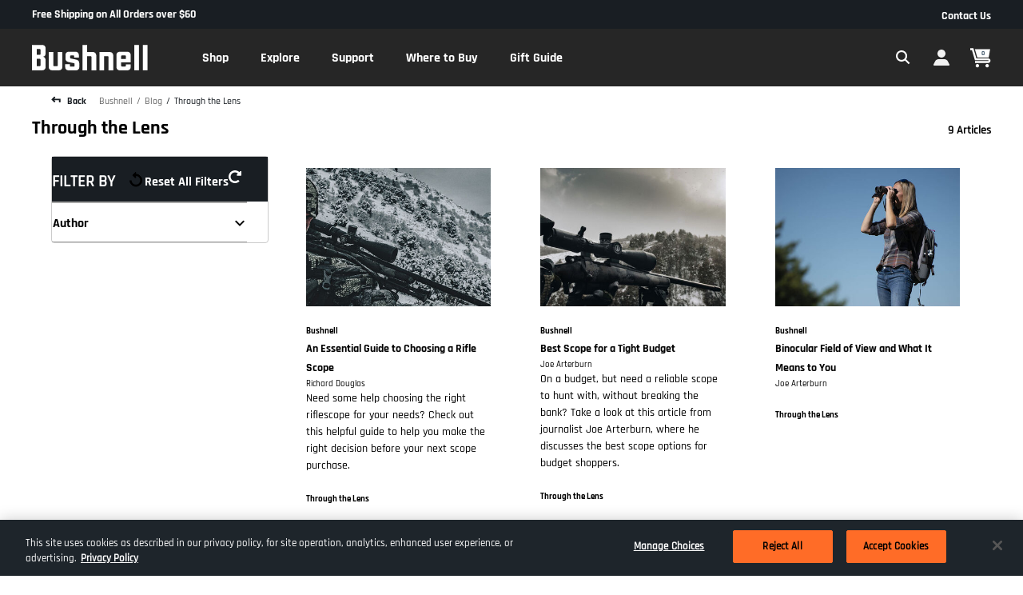

--- FILE ---
content_type: text/html;charset=UTF-8
request_url: https://www.bushnell.com/through-the-lens/?crefn1=author&crefv1=Wyatt%20Bell%20-%20Team%20Bushnell%7CKaren%20Butler%7CWyatt%20Bell%20%26%20Michael%20Waddell%7CRichard%20Douglas%7CTravis%20Turner%7CJoe%20Arterburn&csortb1=postedDate&csortd1=2
body_size: 18697
content:
<!DOCTYPE html>
<html lang="en">
<head>
<!--[if gt IE 9]><!-->
<script>//common/scripts.isml</script>



    <script>
        var EXT_STORE_ID = "a862da77-21d6-4b17-854f-58ec05813001";
        var EXT_ENVIRONMENT = true ? 'production' : 'demo';
        var EXT_PDP_UPSELL_SWITCH = true;
        var EXT_CART_UPSELL_SWITCH = true;
        var EXT_CART_ADDTOCART = "https://www.bushnell.com/on/demandware.store/Sites-optics-Site/default/Cart-AddExtendProduct";
        var EXT_CART_WARRANTYCHECK = "https://www.bushnell.com/on/demandware.store/Sites-optics-Site/default/Cart-DoesWarrantyExists";
    </script>
    <script defer src="https://sdk.helloextend.com/extend-sdk-client/v1/extend-sdk-client.min.js"></script>
    <link rel="stylesheet" href="/on/demandware.static/Sites-optics-Site/-/default/v1764502220110/css/extend.css" />

<script defer type="text/javascript" src="/on/demandware.static/Sites-optics-Site/-/default/v1764502220110/js/main.js"></script>


<script defer type="text/javascript" src="/on/demandware.static/Sites-optics-Site/-/default/v1764502220110/lib/jquery.zoom.min.js"></script>



    <script type="text/javascript" src="https://checkout-sdk.sezzle.com/checkout.js"></script>







    <script defer type="text/javascript" src="/on/demandware.static/Sites-optics-Site/-/default/v1764502220110/js/search.js"
        
        >
    </script>


    <script src="https://s3.amazonaws.com/idme/developer/idme-buttons/assets/js/idme-wallet-button.js" defer></script>


<!--<![endif]-->
<meta charset="UTF-8"/>

<meta http-equiv="x-ua-compatible" content="ie=edge"/>

<meta name="viewport" content="width=device-width, initial-scale=1"/>



    <title>Through the Lens - Amazing Stories | Bushnell</title>


<meta name="description" content="Look at Bushnell life, through our lens!"/>


<meta property="og:title" content="Through the Lens - Amazing Stories | Bushnell" />
<meta property="og:description" content="Look at Bushnell life, through our lens!" />
<meta property="og:site_name" content="Bushnell" />





<link rel="preload" href="/on/demandware.static/Sites-optics-Site/-/default/v1764502220110/fonts/Rajdhani-Bold.woff2" as="font" type="font/woff2" crossorigin="crossorigin" fetchpriority="high">
<link rel="preload" href="/on/demandware.static/Sites-optics-Site/-/default/v1764502220110/fonts/Rajdhani-Regular.woff2" as="font" type="font/woff2" crossorigin="crossorigin" fetchpriority="high">
<link rel="preload" href="/on/demandware.static/Sites-optics-Site/-/default/v1764502220110/fonts/Rajdhani-Light.woff2" as="font" type="font/woff2" crossorigin="crossorigin" fetchpriority="high">
<link rel="preload" href="/on/demandware.static/Sites-optics-Site/-/default/v1764502220110/fonts/Rajdhani-Medium.woff2" as="font" type="font/woff2" crossorigin="crossorigin" fetchpriority="high">
<link rel="preload" href="/on/demandware.static/Sites-optics-Site/-/default/v1764502220110/fonts/Rajdhani-SemiBold.woff2" as="font" type="font/woff2" crossorigin="crossorigin" fetchpriority="high">


<link rel="preload" href="/on/demandware.static/Sites-optics-Site/-/default/v1764502220110/css/skin/skin.css" fetchpriority="high" as="style">
<link rel="preload" href="/on/demandware.static/Sites-optics-Site/-/default/v1764502220110/css/bushnell/global.css" fetchpriority="high" as="style">


<link rel="preload" href="/on/demandware.static/Sites-optics-Site/-/default/v1764502220110/js/main.js" as="script">
<link rel="preload" href="/on/demandware.static/Sites-optics-Site/-/default/v1764502220110/lib/jquery.zoom.min.js" as="script">

    <link rel="preload" href="https://checkout-sdk.sezzle.com/checkout.js" as="script">




    <link rel="preconnect" href="https://staticw2.yotpo.com">
<link rel="dns-prefetch" href="https://staticw2.yotpo.com">
<link rel="preconnect" href="https://www.googletagmanager.com">
<link rel="dns-prefetch" href="https://www.googletagmanager.com">
<link rel="preconnect" href="https://connect.facebook.net/">
<link rel="dns-prefetch" href="https://connect.facebook.net/">
<link rel="preconnect" href="https://fonts.gstatic.com">
<link rel="dns-prefetch" href="https://fonts.gstatic.com">



    

<link rel="icon" type="image/png" href="/on/demandware.static/Sites-optics-Site/-/default/dwa9058cf5/images/bushnell/favicons/android-chrome-512x512.png" sizes="512x512" />
<link rel="icon" type="image/png" href="/on/demandware.static/Sites-optics-Site/-/default/dw09183ebc/images/bushnell/favicons/android-chrome-192x192.png" sizes="192x192" />
<link rel="apple-touch-icon" href="/on/demandware.static/Sites-optics-Site/-/default/dwf37c19bd/images/bushnell/favicons/apple-touch-icon.png" sizes="180x180" />
<link rel="icon" type="image/png" href="/on/demandware.static/Sites-optics-Site/-/default/dwee3f5867/images/bushnell/favicons/favicon-32x32.png" sizes="32x32" />
<link rel="icon" type="image/png" href="/on/demandware.static/Sites-optics-Site/-/default/dw546c1478/images/bushnell/favicons/favicon-16x16.png" sizes="16x16" />
<link rel="icon" type="image" href="/on/demandware.static/Sites-optics-Site/-/default/dwbb68e974/images/bushnell/favicons/favicon.ico" alt="Bushnell" />
<link rel="manifest" href="/on/demandware.static/Sites-optics-Site/-/default/dw1fb3e14e/images/bushnell/favicons/site.webmanifest" />


<link rel="stylesheet" href="/on/demandware.static/Sites-optics-Site/-/default/v1764502220110/css/skin/skin.css" />

<link rel="stylesheet" href="/on/demandware.static/Sites-optics-Site/-/default/v1764502220110/css/bushnell/global.css" />

   <link rel="stylesheet" href="/on/demandware.static/Sites-optics-Site/-/default/v1764502220110/css/bushnell/search.css"  />

   <link rel="stylesheet" href="/on/demandware.static/Sites-optics-Site/-/default/v1764502220110/css/bushnell/blog.css"  />












<!--  BM Stylesheet -->






    <meta name="google-site-verification" content="fPFhVELPgUNSy__5xHG3ZUO0guJG92oGQBwMLCH9vA0" />



    



    <!-- dwMarker="content" dwContentID="b8d555d6d539f4d5aa8582571e" -->
    <!-- script asset -->
    <!-- End scrpit include content-asset -->





<script src="https://analytics.getshogun.com/collector.js" async></script>


    <script async type="text/javascript" id="sig-api" data-order-session-id="aHR0cHM6Ly93d3cuYnVzaG5lbGwuY29tNzhmYjQwNTY4NzBjY2U5ZWFmMzdkMDM0MTY=" src="https://cdn-scripts.signifyd.com/api/script-tag.js"></script>


<script>
    var pageAction = 'searchshowcontent';
    window.dataLayer = window.dataLayer || [];
    dataLayer.push({"event":"site","site":{"ID":"optics","brandID":"huntshootaccessories","themeID":"bushnell","locale":"en_US","language":"en","currency":"USD","environment":"production"}});
    var orderId = -1;

    // In all cases except Order Confirmation, the data layer should be pushed, so default to that case
    var pushDataLayer = true;
    if (pageAction === 'orderconfirm') {
        // As of now, the correction is for order confirmation only
        orderId = getOrderId(null);
        var ordersPushedToGoogle = getOrdersPushedToGoogle();
        var orderHasBeenPushedToGoogle = orderHasBeenPushedToGoogle(orderId, ordersPushedToGoogle);
        if (orderHasBeenPushedToGoogle) {
            // If the data has already been sent, let's not push it again.
            pushDataLayer = false;
        }
    }

    if (pushDataLayer) {
        dataLayer.push(null);
        if (pageAction === 'orderconfirm') {
            // Add the orderId to the array of orders that is being stored in localStorage
            ordersPushedToGoogle.push(orderId);
            // The localStorage is what is used to prevent the duplicate send from mobile platforms
            window.localStorage.setItem('ordersPushedToGoogle', JSON.stringify(ordersPushedToGoogle));
        }
    }

    function getOrderId(dataLayer) {
        if ('ecommerce' in dataLayer) {
            if ('purchase' in dataLayer.ecommerce && 'actionField' in dataLayer.ecommerce.purchase &&
                'id' in dataLayer.ecommerce.purchase.actionField) {
                return dataLayer.ecommerce.purchase.actionField.id;
            }
        }

        return -1;
    }

    function getOrdersPushedToGoogle() {
        var ordersPushedToGoogleString = window.localStorage.getItem('ordersPushedToGoogle');
        if (ordersPushedToGoogleString && ordersPushedToGoogleString.length > 0) {
            return JSON.parse(ordersPushedToGoogleString);
        }

        return [];
    }

    function orderHasBeenPushedToGoogle(orderId, ordersPushedToGoogle) {
        if (orderId) {
            for (var index = 0; index < ordersPushedToGoogle.length; index++) {
                if (ordersPushedToGoogle[index] === orderId) {
                    return true;
                }
            }
        }

        return false;
    }
</script>

<script>
    window.dataLayer = window.dataLayer || [];
    dataLayer.push({"event":"customer","customer":{"ID":"acle92y0Y3h0Oum0Jr7Ys0kvVa","anonymous":true,"authenticated":false,"registered":false,"profile":{"customerNo":"acle92y0Y3h0Oum0Jr7Ys0kvVa","email":"","emailHash":""},"orderCount":0,"sourceCode":"","customerGroups":["Bushnell","Everyone","NOT-IDme","Unregistered","not-vista-employees"],"experience":{"abtest":"[]"}}});
</script>



<!-- Google Tag Manager -->
<script>(function(w,d,s,l,i){w[l]=w[l]||[];w[l].push({'gtm.start':
new Date().getTime(),event:'gtm.js'});var f=d.getElementsByTagName(s)[0],
j=d.createElement(s),dl=l!='dataLayer'?'&l='+l:'';j.async=true;j.src=
'https://www.googletagmanager.com/gtm.js?id='+i+dl;f.parentNode.insertBefore(j,f);
})(window,document,'script','dataLayer','GTM-KK69W9ZF');</script>
<!-- End Google Tag Manager -->


<script defer src="/on/demandware.static/Sites-optics-Site/-/default/v1764502220110/js/tagmanager.js"></script>




<script type="text/javascript">//<!--
/* <![CDATA[ (head-active_data.js) */
var dw = (window.dw || {});
dw.ac = {
    _analytics: null,
    _events: [],
    _category: "",
    _searchData: "",
    _anact: "",
    _anact_nohit_tag: "",
    _analytics_enabled: "true",
    _timeZone: "US/Central",
    _capture: function(configs) {
        if (Object.prototype.toString.call(configs) === "[object Array]") {
            configs.forEach(captureObject);
            return;
        }
        dw.ac._events.push(configs);
    },
	capture: function() { 
		dw.ac._capture(arguments);
		// send to CQ as well:
		if (window.CQuotient) {
			window.CQuotient.trackEventsFromAC(arguments);
		}
	},
    EV_PRD_SEARCHHIT: "searchhit",
    EV_PRD_DETAIL: "detail",
    EV_PRD_RECOMMENDATION: "recommendation",
    EV_PRD_SETPRODUCT: "setproduct",
    applyContext: function(context) {
        if (typeof context === "object" && context.hasOwnProperty("category")) {
        	dw.ac._category = context.category;
        }
        if (typeof context === "object" && context.hasOwnProperty("searchData")) {
        	dw.ac._searchData = context.searchData;
        }
    },
    setDWAnalytics: function(analytics) {
        dw.ac._analytics = analytics;
    },
    eventsIsEmpty: function() {
        return 0 == dw.ac._events.length;
    }
};
/* ]]> */
// -->
</script>
<script type="text/javascript">//<!--
/* <![CDATA[ (head-cquotient.js) */
var CQuotient = window.CQuotient = {};
CQuotient.clientId = 'bdbj-optics';
CQuotient.realm = 'BDBJ';
CQuotient.siteId = 'optics';
CQuotient.instanceType = 'prd';
CQuotient.locale = 'default';
CQuotient.fbPixelId = '__UNKNOWN__';
CQuotient.activities = [];
CQuotient.cqcid='';
CQuotient.cquid='';
CQuotient.cqeid='';
CQuotient.cqlid='';
CQuotient.apiHost='api.cquotient.com';
/* Turn this on to test against Staging Einstein */
/* CQuotient.useTest= true; */
CQuotient.useTest = ('true' === 'false');
CQuotient.initFromCookies = function () {
	var ca = document.cookie.split(';');
	for(var i=0;i < ca.length;i++) {
	  var c = ca[i];
	  while (c.charAt(0)==' ') c = c.substring(1,c.length);
	  if (c.indexOf('cqcid=') == 0) {
		CQuotient.cqcid=c.substring('cqcid='.length,c.length);
	  } else if (c.indexOf('cquid=') == 0) {
		  var value = c.substring('cquid='.length,c.length);
		  if (value) {
		  	var split_value = value.split("|", 3);
		  	if (split_value.length > 0) {
			  CQuotient.cquid=split_value[0];
		  	}
		  	if (split_value.length > 1) {
			  CQuotient.cqeid=split_value[1];
		  	}
		  	if (split_value.length > 2) {
			  CQuotient.cqlid=split_value[2];
		  	}
		  }
	  }
	}
}
CQuotient.getCQCookieId = function () {
	if(window.CQuotient.cqcid == '')
		window.CQuotient.initFromCookies();
	return window.CQuotient.cqcid;
};
CQuotient.getCQUserId = function () {
	if(window.CQuotient.cquid == '')
		window.CQuotient.initFromCookies();
	return window.CQuotient.cquid;
};
CQuotient.getCQHashedEmail = function () {
	if(window.CQuotient.cqeid == '')
		window.CQuotient.initFromCookies();
	return window.CQuotient.cqeid;
};
CQuotient.getCQHashedLogin = function () {
	if(window.CQuotient.cqlid == '')
		window.CQuotient.initFromCookies();
	return window.CQuotient.cqlid;
};
CQuotient.trackEventsFromAC = function (/* Object or Array */ events) {
try {
	if (Object.prototype.toString.call(events) === "[object Array]") {
		events.forEach(_trackASingleCQEvent);
	} else {
		CQuotient._trackASingleCQEvent(events);
	}
} catch(err) {}
};
CQuotient._trackASingleCQEvent = function ( /* Object */ event) {
	if (event && event.id) {
		if (event.type === dw.ac.EV_PRD_DETAIL) {
			CQuotient.trackViewProduct( {id:'', alt_id: event.id, type: 'raw_sku'} );
		} // not handling the other dw.ac.* events currently
	}
};
CQuotient.trackViewProduct = function(/* Object */ cqParamData){
	var cq_params = {};
	cq_params.cookieId = CQuotient.getCQCookieId();
	cq_params.userId = CQuotient.getCQUserId();
	cq_params.emailId = CQuotient.getCQHashedEmail();
	cq_params.loginId = CQuotient.getCQHashedLogin();
	cq_params.product = cqParamData.product;
	cq_params.realm = cqParamData.realm;
	cq_params.siteId = cqParamData.siteId;
	cq_params.instanceType = cqParamData.instanceType;
	cq_params.locale = CQuotient.locale;
	
	if(CQuotient.sendActivity) {
		CQuotient.sendActivity(CQuotient.clientId, 'viewProduct', cq_params);
	} else {
		CQuotient.activities.push({activityType: 'viewProduct', parameters: cq_params});
	}
};
/* ]]> */
// -->
</script>

</head>
<body>

<div class="page" data-action="Search-ShowContent" data-querystring="crefn1=author&amp;crefv1=Wyatt%20Bell%20-%20Team%20Bushnell%7CKaren%20Butler%7CWyatt%20Bell%20%26%20Michael%20Waddell%7CRichard%20Douglas%7CTravis%20Turner%7CJoe%20Arterburn&amp;csortb1=postedDate&amp;csortd1=2&amp;fdid=through-the-lens" >



















<header class="header-container ">
    <div class="header-banner">
        
        <div class="header-promo-asset">
            
	 


	

     
          Free Shipping on All Orders over $60
     

 
	
        </div>
        <div class="header-banner-right">
            <a href="/contactus" class="contact-link">
                Contact Us
            </a>
            

        </div>
    </div>
    <a href="#maincontent" class="skip" aria-label="Skip to main content">Skip to main content</a>
<a href="#footercontent" class="skip" aria-label="Skip to footer content">Skip to footer content</a>
    <nav class="header-nav sticky-header" aria-labelledby="nav-title">
        <p id="nav-title" class="sr-only">navigation</p>
        <div class="header-wrapper container-fluid">
            <div class="header">
                <div class="navbar-header">
                    <div class="main-menu d-th-flex justify-content-between navbar-toggleable-lg menu-toggleable-right multilevel-dropdown d-th-flex" id="sg-navbar-collapse">
                        <div class="logo-menu__wrapper d-th-flex">
                            <div class="brand d-flex align-items-center justify-content-between d-th-inline-block">
                                <a class="logo-home" href="/home" title="Bushnell Home">
                                    
                                    <img class="header-logo d-none d-th-block bushnell" src="/on/demandware.static/Sites-optics-Site/-/default/dw4e24267c/images/bushnell/svg-icons/logo.svg" alt="Bushnell" />
                                    
                                    <img class="header-logo d-th-none bushnell" src="/on/demandware.static/Sites-optics-Site/-/default/dw08ccf811/images/bushnell/svg-icons/logo-sm.svg" alt="Bushnell" />
                                </a>
                                <div class="nav-close-button">
                                    <a class="nav-close-button-link" href="javascript:void(0);" role="button" aria-label="Close"></a>
                                </div>
                            </div>
                            
                            <div class="menu__wrapper--nav d-th-flex">
                                



















<nav class="navbar navbar-expand-th" aria-label="main site links">
<div class="close-menu clearfix d-th-none">
<div class="back">
<a href="#" role="button">
<span class="caret-left"></span>
Back
</a>
</div>
</div>
<div class="menu-group" aria-label="Main menu" role="navigation">

<ul class="nav navbar-nav">




    
    
    



    <li class="nav-item dropdown link-optics-nav-shop position-static">

        
        
            
            
                <a
                    href="#"
                    class="nav-link click-to-open dropdown-toggle dropdown-toggle__category"
                    role="button"
                    data-toggle="dropdown"
                    aria-expanded="false">
                    <span class="nav-link__text">Shop
                        <span class="font-fix"></span>
                    </span>
                </a>
            
        

        
        <div class="dropdown-menu is-megamenu dropdown-menu__category " role="region" aria-hidden="true">
            <div class="menu-row">
                
                    <div class="menu-column">
                        
                        
<ul class="menu-list">


<li class="dropdown-item triggerElement" >
<a href="https://www.bushnell.com/all-optics.html" role="button" class="nav-link__sub" aria-label="Optics">Optics<span class="font-fix"></span></a>
<ul class="targetElement ">

<div class="row flex-nowrap">

<div class="order-2 col-th-9 d-none d-th-block">

    
    <div class="content-asset"><!-- dwMarker="content" dwContentID="54da42eb7e37bbb7e2c825924f" -->
        <div class="row">
<div class="col-6">
<div class="flex-grow" style="height: 288px; background-color: #FFFFFF; border-radius: 4px; overflow: hidden;"><picture> <img alt="R-Series call out" class="w-100" loading="lazy" src="https://www.bushnell.com/dw/image/v2/BDBJ_PRD/on/demandware.static/-/Library-Sites-OpticsSharedLibrary/default/dw483f7500/Optics-Website/Images/Nav-Spotlight/R5-2000_NoGun_R5_R-Series_Lifestyle_DSC01153.jpg?sh=225" srcset="https://www.bushnell.com/dw/image/v2/BDBJ_PRD/on/demandware.static/-/Library-Sites-OpticsSharedLibrary/default/dw483f7500/Optics-Website/Images/Nav-Spotlight/R5-2000_NoGun_R5_R-Series_Lifestyle_DSC01153.jpg?sh=450 2x" /> </picture></div>
<strong class="d-block margin-t-16">R-Series&mdash;Designed for the Pursuit. <a class="btn btn-link" href="https://www.bushnell.com/rseries.html">Learn More</a> </strong></div>

<div class="col-6">
<div class="flex-grow" style="height: 288px; background-color: #FFFFFF; border-radius: 4px; overflow: hidden;"><picture> <img alt="Match Pro brand call out" class="w-100" loading="lazy" src="https://www.bushnell.com/dw/image/v2/BDBJ_PRD/on/demandware.static/-/Library-Sites-OpticsSharedLibrary/default/dw341bd03e/Optics-Website/Images/Nav-Spotlight/shop-riflescope-matchpro.jpg?sh=225" srcset="https://www.bushnell.com/dw/image/v2/BDBJ_PRD/on/demandware.static/-/Library-Sites-OpticsSharedLibrary/default/dw341bd03e/Optics-Website/Images/Nav-Spotlight/shop-riflescope-matchpro.jpg?sh=450 2x" /> </picture></div>
<strong class="d-block margin-t-16">Match Pro&mdash;Purpose-built for the Competitive and Advanced Marksman. <a class="btn btn-link" href="https://www.bushnell.com/bushnell-site-content/bu-match-pro.html">Learn More</a> </strong></div>
</div>
    </div> <!-- End content-asset -->



</div>


<div class="order-1 col-th-3 columned-menu">

<ul class="menu-list">


<li class="dropdown-item" >
<a href="https://www.bushnell.com/binoculars/view-all-binoculars/" role="button" class="nav-link__sub" aria-label="Binoculars">
Binoculars

</a>
</li>



<li class="dropdown-item" >
<a href="https://www.bushnell.com/scopes/shop-all-scopes/" role="button" class="nav-link__sub" aria-label="Scopes">
Scopes

</a>
</li>



<li class="dropdown-item" >
<a href="https://www.bushnell.com/rangefinders/view-all-rangefinders/" role="button" class="nav-link__sub" aria-label="Range Finders">
Range Finders

</a>
</li>



<li class="dropdown-item" >
<a href="https://www.bushnell.com/red-dots/view-all-red-dots/" role="button" class="nav-link__sub" aria-label="Red Dots">
Red Dots

</a>
</li>



<li class="dropdown-item" >
<a href="https://www.bushnell.com/additional-products/view-all-spotting-scopes/" role="button" class="nav-link__sub" aria-label="Spotting Scopes">
Spotting Scopes

</a>
</li>



<li class="dropdown-item" >
<a href="https://www.bushnell.com/other-plp.html" role="button" class="nav-link__sub" aria-label="Telescopes + Night Vision">
Telescopes + Night Vision

</a>
</li>



<li class="dropdown-item" >
<a href="https://www.bushnell.com/additional-products/accessories/" role="button" class="nav-link__sub" aria-label="Accessories">
Accessories

</a>
</li>



<li class="dropdown-item" >
<a href="https://www.bushnell.com/optics-replacement-parts.html" role="button" class="nav-link__sub" aria-label="Replacement Parts">
Replacement Parts

</a>
</li>


</ul>

</div>
</div>

</ul>
</li>


</ul>
 
                    </div>
                
                    <div class="menu-column">
                        
                        
<ul class="menu-list">


<li class="dropdown-item triggerElement" >
<a href="https://www.bushnell.com/trail-cameras/" role="button" class="nav-link__sub" aria-label="Trail Cameras">Trail Cameras<span class="font-fix"></span></a>
<ul class="targetElement ">

<div class="row flex-nowrap">

<div class="order-2 col-th-9 d-none d-th-block">

    
    <div class="content-asset"><!-- dwMarker="content" dwContentID="1c9e2aa65ada758143b8400ecd" -->
        <div class="row">
    <div class="col-6">
        <div class="flex-grow" style="height: 288px; background-color: #FFFFFF; border-radius: 4px; overflow: hidden;">
            <picture>
                <img class="w-100"
                    src="https://www.bushnell.com/dw/image/v2/BDBJ_PRD/on/demandware.static/-/Library-Sites-OpticsSharedLibrary/default/dwf259ad44/Optics-Website/Images/Nav-Spotlight/night-vision-trail-cam.jpg?sh=225"
                    srcset="https://www.bushnell.com/dw/image/v2/BDBJ_PRD/on/demandware.static/-/Library-Sites-OpticsSharedLibrary/default/dwf259ad44/Optics-Website/Images/Nav-Spotlight/night-vision-trail-cam.jpg?sh=450 2x"
                    loading="lazy" alt="Trail Camera App with deer at night" />
            </picture>
        </div>
        <strong class="d-block margin-t-16">
            Best in class, 80 ft night vision range
            <a class="btn btn-link" href="https://www.bushnell.com/trail-cameras/wireless-2/cellucore-20-solar-cellular-trail-camera/BU-119904S.html">Learn More</a>
        </strong>
    </div>
    <div class="col-6">
        <div class="flex-grow" style="height: 288px; background-color: #FFFFFF; border-radius: 4px; overflow: hidden;">
            <picture>
                <img class="w-100"
                    src="https://www.bushnell.com/dw/image/v2/BDBJ_PRD/on/demandware.static/-/Library-Sites-OpticsSharedLibrary/default/dw167cd0bd/Optics-Website/Images/Nav-Spotlight/shop-trail-camera-app.jpg?sh=225"
                    srcset="https://www.bushnell.com/dw/image/v2/BDBJ_PRD/on/demandware.static/-/Library-Sites-OpticsSharedLibrary/default/dw167cd0bd/Optics-Website/Images/Nav-Spotlight/shop-trail-camera-app.jpg?sh=450 2x"
                    loading="lazy" alt="Cellucore live app" />
            </picture>
        </div>
        <strong class="d-block margin-t-16">
            From the forest to your phone with celluCORE Live
            <a class="btn btn-link" href="https://www.bushnell.com/trail-camera-data-plans.html">Learn More</a>
        </strong>
    </div>
</div>
    </div> <!-- End content-asset -->



</div>


<div class="order-1 col-th-3 columned-menu">

<ul class="menu-list">


<li class="dropdown-item" >
<a href="https://www.bushnell.com/cellular-trail-cameras-plp.html" role="button" class="nav-link__sub" aria-label="Cellular Trail Cameras">
Cellular Trail Cameras

</a>
</li>



<li class="dropdown-item" >
<a href="https://www.bushnell.com/non-cellular-trail-cameras-plp.html" role="button" class="nav-link__sub" aria-label="Non-Cellular Trail Cameras">
Non-Cellular Trail Cameras

</a>
</li>



<li class="dropdown-item" >
<a href="https://www.bushnell.com/trail-camera-accessories-plp.html" role="button" class="nav-link__sub" aria-label="Accessories">
Accessories

</a>
</li>



<li class="dropdown-item" >
<a href="https://www.bushnell.com/optics-replacement-parts.html" role="button" class="nav-link__sub" aria-label="Replacement Parts">
Replacement Parts

</a>
</li>



<li class="dropdown-item" >
<a href="https://www.bushnell.com/trail-camera-data-plans.html" role="button" class="nav-link__sub" aria-label="Data Plans">
Data Plans

</a>
</li>


</ul>

</div>
</div>

</ul>
</li>


</ul>
 
                    </div>
                
                    <div class="menu-column">
                        
                        
<ul class="menu-list">


<li class="dropdown-item triggerElement" >
<a href="https://www.bushnell.com/disc-golf-plp.html" role="button" class="nav-link__sub" aria-label="Equipment">Equipment<span class="font-fix"></span></a>
<ul class="targetElement ">

<div class="row flex-nowrap">

<div class="order-2 col-th-9 d-none d-th-block">

    
    <div class="content-asset"><!-- dwMarker="content" dwContentID="595c11e1905fdf7586039b4e1b" -->
        <div class="row">
    <div class="col-6">
        <div class="flex-grow" style="height: 288px; background-color: #FFFFFF; border-radius: 4px; overflow: hidden;">
            <picture>
                <img class="w-100"
                    src="https://www.bushnell.com/dw/image/v2/BDBJ_PRD/on/demandware.static/-/Library-Sites-OpticsSharedLibrary/default/dwacb7a128/Optics-Website/Images/Nav-Spotlight/BU-Equipment-DiscGolf.jpg?sh=225"
                    srcset="https://www.bushnell.com/dw/image/v2/BDBJ_PRD/on/demandware.static/-/Library-Sites-OpticsSharedLibrary/default/dwacb7a128/Optics-Website/Images/Nav-Spotlight/BU-Equipment-DiscGolf.jpg?sh=450 2x"
                    loading="lazy" alt="Woman looking through range finder" />
            </picture>
        </div>
        <strong class="d-block margin-t-16">
           Z-mode for elevation plus, scan mode, angle readings, and distance measurement
            <a class="btn btn-link" href="https://www.bushnell.com/rangefinders/view-all-rangefinders/edge-disc-golf-laser-rangefinder/BU-DG850SBL.html">Shop Now</a>
        </strong>
    </div>
    <div class="col-6">
        <div class="flex-grow" style="height: 288px; background-color: #FFFFFF; border-radius: 4px; overflow: hidden;">
            <picture>
                <img class="w-100"
                    src="https://www.bushnell.com/dw/image/v2/BDBJ_PRD/on/demandware.static/-/Library-Sites-OpticsSharedLibrary/default/dw5100d2db/Optics-Website/Images/Nav-Spotlight/BU-Equipment-SpeedGun.jpg?sh=225"
                    srcset="https://www.bushnell.com/dw/image/v2/BDBJ_PRD/on/demandware.static/-/Library-Sites-OpticsSharedLibrary/default/dw5100d2db/Optics-Website/Images/Nav-Spotlight/BU-Equipment-SpeedGun.jpg?sh=450 2x"
                    loading="lazy" alt="Best Selling Speed Gun" />
            </picture>
        </div>
        <strong class="d-block margin-t-16">
            Measure up to 110 MPH for baseball, softball & tennis while reaching up to 200 MPH for auto racing.
            <a class="btn btn-link" href="https://www.bushnell.com/additional-products/speed-guns/velocity-speed-gun/BU-101911.html">Shop Now</a>
        </strong>
    </div>
</div>
    </div> <!-- End content-asset -->



</div>


<div class="order-1 col-th-3 columned-menu">

<ul class="menu-list">


<li class="dropdown-item" >
<a href="https://www.bushnell.com/speed-gun-plp.html" role="button" class="nav-link__sub" aria-label="Speed Gun">
Speed Gun

</a>
</li>



<li class="dropdown-item" >
<a href="https://www.bushnell.com/disc-golf-plp.html" role="button" class="nav-link__sub" aria-label="Disc Golf">
Disc Golf

</a>
</li>


</ul>

</div>
</div>

</ul>
</li>


</ul>
 
                    </div>
                
                    <div class="menu-column">
                        
                        
<ul class="menu-list">


<li class="dropdown-item triggerElement" >
<a href="https://www.bushnell.com/all-activity.html" role="button" class="nav-link__sub" aria-label="By Activity">By Activity<span class="font-fix"></span></a>
<ul class="targetElement ">

<div class="row flex-nowrap">

<div class="order-2 col-th-9 d-none d-th-block">

    
    <div class="content-asset"><!-- dwMarker="content" dwContentID="8afd36f5f701c0f82f61155c74" -->
        <div class="row">
<div class="col-6">
<div class="flex-grow" style="height: 288px; background-color: #FFFFFF; border-radius: 4px; overflow: hidden;"><picture> <img alt="two deer in a field" class="w-100" loading="lazy" src="https://www.bushnell.com/dw/image/v2/BDBJ_PRD/on/demandware.static/-/Library-Sites-OpticsSharedLibrary/default/dw31c5a470/Optics-Website/Images/Nav-Spotlight/shop-activity-hunt.jpg?sh=225" srcset="https://www.bushnell.com/dw/image/v2/BDBJ_PRD/on/demandware.static/-/Library-Sites-OpticsSharedLibrary/default/dw31c5a470/Optics-Website/Images/Nav-Spotlight/shop-activity-hunt.jpg?sh=450 2x" /> </picture></div>
<strong class="d-block margin-t-16">Hunt&mdash;Built for turkey, whitetail, western, and more <a class="btn btn-link" href="https://www.bushnell.com/hunting-products/">Learn More</a> </strong></div>

<div class="col-6">
<div class="flex-grow" style="height: 288px; background-color: #FFFFFF; border-radius: 4px; overflow: hidden;"><picture> <img alt="Match Pro brand call out" class="w-100" loading="lazy" src="https://www.bushnell.com/dw/image/v2/BDBJ_PRD/on/demandware.static/-/Library-Sites-OpticsSharedLibrary/default/dw341bd03e/Optics-Website/Images/Nav-Spotlight/shop-riflescope-matchpro.jpg?sh=225" srcset="https://www.bushnell.com/dw/image/v2/BDBJ_PRD/on/demandware.static/-/Library-Sites-OpticsSharedLibrary/default/dwa80fa0e8/Optics-Website/Images/Nav-Spotlight/shop-activity-shoot1.jpg?sh=450 2x" /> </picture></div>
<strong class="d-block margin-t-16">Competition&mdash;Purpose-built for the competitive, advanced marksman. <a class="btn btn-link" href="https://www.bushnell.com/shooting-enthusiast-products/">Learn More</a> </strong></div>
</div>
    </div> <!-- End content-asset -->



</div>


<div class="order-1 col-th-3 columned-menu">

<ul class="menu-list">


<li class="dropdown-item" >
<a href="https://www.bushnell.com/hunting-products/" role="button" class="nav-link__sub" aria-label="Hunt">
Hunt

</a>
</li>



<li class="dropdown-item" >
<a href="https://www.bushnell.com/outdoor.html" role="button" class="nav-link__sub" aria-label="Outdoor Adventure">
Outdoor Adventure

</a>
</li>



<li class="dropdown-item" >
<a href="https://www.bushnell.com/shooting-enthusiast-products/" role="button" class="nav-link__sub" aria-label="Competitive Shoot">
Competitive Shoot

</a>
</li>



<li class="dropdown-item" >
<a href="https://www.bushnell.com/all-activity.html" role="button" class="nav-link__sub" aria-label="All Activities">
All Activities

</a>
</li>


</ul>

</div>
</div>

</ul>
</li>


</ul>
 
                    </div>
                
                    <div class="menu-column">
                        
                        
<ul class="menu-list">


<li class="dropdown-item" >
<a href="https://www.bushnell.com/outlet.html" role="button" class="nav-link__sub" aria-label="Outlet">
Outlet

</a>
</li>


</ul>
 
                    </div>
                
            </div>
            <div class="nav-close-button">
                <a class="nav-close-button-link" href="javascript:void(0);" role="button" aria-label="Close"></a>
            </div>
        </div>
    </li>






    
    
    



    <li class="nav-item dropdown link-optics-nav-explore position-static">

        
        
            
            
                <a
                    href="#"
                    class="nav-link click-to-open dropdown-toggle dropdown-toggle__category"
                    role="button"
                    data-toggle="dropdown"
                    aria-expanded="false">
                    <span class="nav-link__text">Explore
                        <span class="font-fix"></span>
                    </span>
                </a>
            
        

        
        <div class="dropdown-menu is-megamenu dropdown-menu__category " role="region" aria-hidden="true">
            <div class="menu-row">
                
                    <div class="menu-column">
                        
                        
<ul class="menu-list">


<li class="dropdown-item" >
<a href="https://www.bushnell.com/bushnell-blog-learn/" role="button" class="nav-link__sub" aria-label="Blog">
Blog

</a>
</li>


</ul>
 
                    </div>
                
                    <div class="menu-column">
                        
                        
<ul class="menu-list">


<li class="dropdown-item" >
<a href="https://www.bushnell.com/all-activity.html" role="button" class="nav-link__sub" aria-label="Shop by Activity">
Shop by Activity

</a>
</li>


</ul>
 
                    </div>
                
            </div>
            <div class="nav-close-button">
                <a class="nav-close-button-link" href="javascript:void(0);" role="button" aria-label="Close"></a>
            </div>
        </div>
    </li>






    
    
    



    <li class="nav-item dropdown link-optics-nav-support position-static">

        
        
            
            
                <a
                    href="#"
                    class="nav-link click-to-open dropdown-toggle dropdown-toggle__category"
                    role="button"
                    data-toggle="dropdown"
                    aria-expanded="false">
                    <span class="nav-link__text">Support
                        <span class="font-fix"></span>
                    </span>
                </a>
            
        

        
        <div class="dropdown-menu is-megamenu dropdown-menu__category " role="region" aria-hidden="true">
            <div class="menu-row">
                
                    <div class="menu-column">
                        
                        
<ul class="menu-list">


<li class="dropdown-item triggerElement" >
<a href="https://www.bushnell.com/contactus" role="button" class="nav-link__sub" aria-label="Customer Service">Customer Service<span class="font-fix"></span></a>
<ul class="targetElement ">




<ul class="menu-list">


<li class="dropdown-item" >
<a href="https://www.bushnell.com/support-contact-us.html" role="button" class="nav-link__sub" aria-label="Contact Us">
Contact Us

</a>
</li>



<li class="dropdown-item" >
<a href="https://www.bushnell.com/bu-returns.html" role="button" class="nav-link__sub" aria-label="Returns">
Returns

</a>
</li>



<li class="dropdown-item" >
<a href="https://www.bushnell.com/bu-warranty.html" role="button" class="nav-link__sub" aria-label="Warranty">
Warranty

</a>
</li>


</ul>


</ul>
</li>


</ul>
 
                    </div>
                
                    <div class="menu-column">
                        
                        
<ul class="menu-list">


<li class="dropdown-item" >
<a href="https://www.bushnell.com/military-first-responders.html" role="button" class="nav-link__sub" aria-label="Military &amp; First Responders">
Military &amp; First Responders

</a>
</li>


</ul>
 
                    </div>
                
                    <div class="menu-column">
                        
                        
<ul class="menu-list">


<li class="dropdown-item triggerElement" >
<a href="https://www.bushnell.com/bu-product-faqs.html" role="button" class="nav-link__sub" aria-label="Product Support">Product Support<span class="font-fix"></span></a>
<ul class="targetElement ">




<ul class="menu-list">


<li class="dropdown-item" >
<a href="https://www.bushnell.com/bu-product-faqs.html" role="button" class="nav-link__sub" aria-label="FAQ's">
FAQ's

</a>
</li>



<li class="dropdown-item" >
<a href="https://www.bushnell.com/bu-manuals.html" role="button" class="nav-link__sub" aria-label="Product Manuals">
Product Manuals

</a>
</li>



<li class="dropdown-item" >
<a href="https://www.bushnell.com/on/demandware.store/Sites-optics-Site/default/Product-Registration" role="button" class="nav-link__sub" aria-label="Product Registration">
Product Registration

</a>
</li>



<li class="dropdown-item" >
<a href="https://www.bushnell.com/bu-safety-data-sheets.html" role="button" class="nav-link__sub" aria-label="Safety Data Sheets">
Safety Data Sheets

</a>
</li>



<li class="dropdown-item" >
<a href="https://www.bushnell.com/bu-product-software-updates.html" role="button" class="nav-link__sub" aria-label="Product Software Updates">
Product Software Updates

</a>
</li>



<li class="dropdown-item" >
<a href="https://www.bushnell.com/bu-warranty.html" role="button" class="nav-link__sub" aria-label="Warranty">
Warranty

</a>
</li>


</ul>


</ul>
</li>


</ul>
 
                    </div>
                
            </div>
            <div class="nav-close-button">
                <a class="nav-close-button-link" href="javascript:void(0);" role="button" aria-label="Close"></a>
            </div>
        </div>
    </li>






    
    
    



    <li class="nav-item dropdown link-optics-nav-where-to-buy position-static">

        
        
            
            
                <a
                    href="https://www.bushnell.com/locally-store-locator.html"
                    class="nav-link dropdown-toggle__link"
                    role="button">
                    <span class="nav-link__text">Where to Buy
                        <span class="font-fix"></span>
                    </span>
                </a>
            
        

        
        <div class="dropdown-menu is-megamenu dropdown-menu__link no-sub-items" role="region" aria-hidden="true">
            <div class="menu-row">
                
            </div>
            <div class="nav-close-button">
                <a class="nav-close-button-link" href="javascript:void(0);" role="button" aria-label="Close"></a>
            </div>
        </div>
    </li>






    
    
    



    <li class="nav-item dropdown link-optics-nav-gift-guide position-static">

        
        
            
            
                <a
                    href="https://www.bushnell.com/gift-guide.html"
                    class="nav-link dropdown-toggle__link"
                    role="button">
                    <span class="nav-link__text">Gift Guide
                        <span class="font-fix"></span>
                    </span>
                </a>
            
        

        
        <div class="dropdown-menu is-megamenu dropdown-menu__link no-sub-items" role="region" aria-hidden="true">
            <div class="menu-row">
                
            </div>
            <div class="nav-close-button">
                <a class="nav-close-button-link" href="javascript:void(0);" role="button" aria-label="Close"></a>
            </div>
        </div>
    </li>





</ul>
</div>
</nav>

                            </div>
                        </div>

                        <div class="menu__wrapper d-th-flex w-auto">
                            
                            <div class="menu__wrapper--utility header-utility-links d-th-flex">
                                <button name="search-toggle" class="search-sticky-toggle" aria-label="Expand Search Field"></button>
                                <div class="header-search">
                                    

    




<div class="site-search" role="search" name="simpleSearch" aria-labelledby="search-title">
       <p id="search-title" class='sr-only'>Search suggestions</p>
       <form action="/search"
              method="get"
              aria-describedby="search-field-label-text"
              aria-haspopup="listbox"
              aria-owns="search-results"
              aria-expanded="false"
              aria-autocomplete="list"
              aria-activedescendant=""
              aria-controls="search-results"
              aria-label="Enter Keyword or Item No.">
              <div class="search-input">
                     <label id="search-field-label" for="search-field__main--desktop"><span id="search-field-label-text">Site Search</span></label>
                     <input class="form-control search-field"
                            type="search"
                            name="q"
                            value=""
                            placeholder="Search"
                            role="search"
                            id="search-field__main--desktop"
                     />
                     <button type="reset" name="reset-button" class="reset-button " aria-label="Clear search keywords"></button>
                     <button type="submit" name="search-button" class="search " aria-label="Submit search keywords"></button>
              </div>
              <div class="suggestions-wrapper" data-url="/on/demandware.store/Sites-optics-Site/default/SearchServices-GetSuggestions?q=" 
              data-minchars="4"></div>
              <input type="hidden" value="default" name="lang" />
       </form>
</div>
                                </div>

                                
                                    <div class="header-account-link">
                                        <div class="header-account-link__desktop">
                                            
    <div class="user">
        <a class="header-account nav-link" href="https://www.bushnell.com/login" role="button" aria-label="Login to your account">
            <div class="header-account-icon"></div>
        </a>
        <div class="popover popover-bottom">
            <ul role="menu" aria-label="My account navigation" aria-hidden="true">
                <li class="nav-item" role="presentation"><a href="https://www.bushnell.com/account" role="menuitem" tabindex="-1">Sign In</a></li>
            </ul>
        </div>
    </div>


                                        </div>
                                        <div class="header-account-link__mobile">
                                            <ul class="nav navbar-nav" role="menu">

    
    <li class="nav-item d-th-none mobile-header-account" role="menuitem">
        <a href="https://www.bushnell.com/login" class="nav-link">
            <span class="user-message">Sign In
                <span class="font-fix"></span>
            </span>
        </a>
    </li>

</ul>
                                        </div>
                                    </div>
                                
                                <div class="d-th-none">
                                    

                                </div>
                            </div>
                            
                                <div class="minicart" data-action-url="/on/demandware.store/Sites-optics-Site/default/Cart-MiniCartShow">
                                    

















<div class="minicart-total hide-link-med">
    <a class="minicart-link minicart-icon d-th-none" href="https://www.bushnell.com/cart" title="Cart 0 Items" aria-label="Cart 0 Items" aria-haspopup="true">
        <span class="minicart-quantity">0</span>
    </a>
    <a class="minicart-link minicart-link--desktop d-none d-th-block minicart-icon" href="https://www.bushnell.com/cart" title="Cart 0 Items" aria-label="Cart 0 Items" aria-haspopup="true">
        <span class="minicart-quantity">0</span>
    </a>
</div>

<div class="minicart-total hide-no-link">
    <div class="minicart-icon">
        <span class="minicart-quantity">0</span>
    </div>
</div>
<div class="popover popover-bottom"></div>

                                </div>
                            
                        </div>
                    </div>
                </div>
                
                <div class="mobile-header w-100 d-flex align-items-center justify-content-between d-th-none">
                    <a class="logo-home d-th-none" href="/home" title="Bushnell Home">
                        <img class="header-logo lazyload bushnell" loading="lazy" src="/on/demandware.static/Sites-optics-Site/-/default/dw4e24267c/images/bushnell/svg-icons/logo.svg" alt="Bushnell" />
                    </a>
                    <div class="menu__wrapper--utility header-utility-links d-flex d-th-none">
                        <button name="search-toggle" class="search-sticky-toggle" aria-label="Expand Search Field"></button>
                        
                            <div class="minicart minicart__mobile--header" data-action-url="/on/demandware.store/Sites-optics-Site/default/Cart-MiniCartShow">
                                

















<div class="minicart-total hide-link-med">
    <a class="minicart-link minicart-icon d-th-none" href="https://www.bushnell.com/cart" title="Cart 0 Items" aria-label="Cart 0 Items" aria-haspopup="true">
        <span class="minicart-quantity">0</span>
    </a>
    <a class="minicart-link minicart-link--desktop d-none d-th-block minicart-icon" href="https://www.bushnell.com/cart" title="Cart 0 Items" aria-label="Cart 0 Items" aria-haspopup="true">
        <span class="minicart-quantity">0</span>
    </a>
</div>

<div class="minicart-total hide-no-link">
    <div class="minicart-icon">
        <span class="minicart-quantity">0</span>
    </div>
</div>
<div class="popover popover-bottom"></div>

                            </div>
                        
                        
                            <button class="navbar-toggler open-menu" type="button" aria-controls="sg-navbar-collapse" aria-expanded="false" aria-label="Toggle navigation"></button>
                        
                    </div>
                </div>
            </div>
        </div>
        
        <div class="search-mobile d-th-none">
            

    




<div class="site-search" role="search" name="simpleSearch" aria-labelledby="search-title">
       <p id="search-title" class='sr-only'>Search suggestions</p>
       <form action="/search"
              method="get"
              aria-describedby="search-field-label-text"
              aria-haspopup="listbox"
              aria-owns="search-results"
              aria-expanded="false"
              aria-autocomplete="list"
              aria-activedescendant=""
              aria-controls="search-results"
              aria-label="Enter Keyword or Item No.">
              <div class="search-input">
                     <label id="search-field-label" for="search-field__main--mobile"><span id="search-field-label-text">Site Search</span></label>
                     <input class="form-control search-field"
                            type="search"
                            name="q"
                            value=""
                            placeholder="Search"
                            role="search"
                            id="search-field__main--mobile"
                     />
                     <button type="reset" name="reset-button" class="reset-button " aria-label="Clear search keywords"></button>
                     <button type="submit" name="search-button" class="search " aria-label="Submit search keywords"></button>
              </div>
              <div class="suggestions-wrapper" data-url="/on/demandware.store/Sites-optics-Site/default/SearchServices-GetSuggestions?q=" 
              data-minchars="4"></div>
              <input type="hidden" value="default" name="lang" />
       </form>
</div>
        </div>
    </nav>
    <div class="header-sticky-strut"></div>
</header>













<div role="main" id="maincontent">






















	

	<script type="text/javascript">
		var yotpoAppKey = 'VYGXMIPc6b4GKRpx4F81JDKET63YT22N6GN4LROE';
		var yotpoStaticContentURL = "https://staticw2.yotpo.com/";
		var yotpoURL = yotpoStaticContentURL + yotpoAppKey + "/widget.js";
		(function e() {
			var e = document.createElement("script");
					e.type = "text/javascript",
					e.defer = true,
					e.src = yotpoURL;
			var t = document.getElementsByTagName("script")[0];
			t.parentNode.insertBefore(e, t)
		})();
	</script>
	




    

    <div class="blog-search-results">
        
        <div class="blog-breadcrumb container">
            <div class="row">
    <div class="breadcrumb backBreadcrumb padding-x-0 margin-x-0 padding-l-40 padding-m-l-16 padding-y-10 padding-m-y-4">
        <div class="breadcrumb-item">
            <a href="javascript:void(0);" class="back-button" onclick="window.history.back();">
                Back
            </a>
        </div>
    </div>
    <div class="col" role="navigation" aria-label="Breadcrumb">
        <ol class="breadcrumb padding-x-0 margin-x-0 padding-y-10 padding-m-y-4">
            
                <li class="breadcrumb-item breadcrumbMember" data-label="Bushnell">
                    
                        <a href="/bushnell-folder/">
                            Bushnell
                        </a>
                    
                </li>
            
                <li class="breadcrumb-item breadcrumbMember" data-label="Learn">
                    
                        <a href="/bushnell-learn/">
                            Learn
                        </a>
                    
                </li>
            
                <li class="breadcrumb-item breadcrumbMember" data-label="Blog">
                    
                        <a href="/bushnell-blog-learn/">
                            Blog
                        </a>
                    
                </li>
            
                <li class="breadcrumb-item breadcrumbMember" data-label="Through the Lens">
                    
                        <a href="/through-the-lens/" aria-current="page">
                            Through the Lens
                        </a>
                    
                </li>
            
        </ol>
    </div>
</div>

        </div>

        
        <div class="blog-post-header content-grid-header container">
    <div class="blog-post-header-inner container p-0">
        <div class="row align-items-end">
            <div class="col-12 col-md-10">
                
                    
                        <div class="blog-post-header-bottom">
                            <h1 class="blog-post-title">
                                Through the Lens
                            </h1>
                        </div>
                    
                
            </div>

            <div class="col-12 col-md-2 text-right">
                <div class="blog-search-count">9 Articles</div>
            </div>

            
                <div class="category-description col-12 col-md-7 body-l">
                    
                

            <div class="col-12 p-0 d-md-none text-center">
                <button type="button" class="btn btn-secondary filter-results col-12">
                    






<object type="image/svg+xml" aria-hidden="false" data="https://www.bushnell.com/on/demandware.static/Sites-optics-Site/-/default/dwa6d7305d/images/bushnell/svg-icons/filter-white.svg" tabindex="-1"
class="icon filter-white  ">
No icon name was supplied or your browser does not support SVG
</object>

                    Filter By
                </button>
            </div>
        </div>
    </div>
</div>

        <div class="container">
            

<div class="row">
    
    <div class="content-refinement-bar col-md-4 col-lg-3">
        


















    


<div class="card refinements-search-results search-results">
    <div class="refinements-header filter-bar filter-value">
        <span>
            Filter By
        </span>

        
        <button class="reset d-none d-md-block btn" data-href="/through-the-lens/">
            






<object type="image/svg+xml" aria-hidden="false" data="https://www.bushnell.com/on/demandware.static/Sites-optics-Site/-/default/dw9d9ec31e/images/bushnell/svg-icons/reset-white.svg" tabindex="-1"
class="icon reset-white  ">
No icon name was supplied or your browser does not support SVG
</object>

            Reset all filters
        </button>

        <div class="header-bar content-refinements-bar d-md-none clearfix">
            <div>
                
                <div class="header-bar d-md-none clearfix">
                    <button class="pull-right close svg">
                        






<object type="image/svg+xml" aria-hidden="false" data="https://www.bushnell.com/on/demandware.static/Sites-optics-Site/-/default/dw91b69aab/images/bushnell/svg-icons/close-small-white.svg" tabindex="-1"
class="icon close-small-white  ">
No icon name was supplied or your browser does not support SVG
</object>

                    </button>
                </div>
            </div>
        </div>
    </div>

    <div class="refinements content-refinements accordion" id="refinement-accordion">
        
            
                
                    <div class="collapsible-sm refinement refinement-category">
                        
                        
                        <div class="content value">
                            <ul class="values content">
    
</ul>


                        </div>
                    </div>
                
            
        
            
                
                    
                    <div class="collapsible-sm refinement refinement-author">
                        <div class="col-sm-12" id="header-refinement-author">
                            
                            <button class="btn btn-link collapsed"
                                aria-controls="refinement-author"
                                aria-expanded="false"
                                data-toggle="collapse"
                                data-target="#refinement-author"
                                >
                                    <span class="refinement-title">Author</span>
                            </button>
                        </div>
                        <div class="collapse" id="refinement-author" aria-labelledby="header-author">
                            
                            

                            
                            
                                <ul class="values content">
    
        
            <li class="col-sm-4 col-md-12 refinement-item ">
    <button data-refinement-name="Author" data-href="https://www.bushnell.com/through-the-lens/?crefn1=author&amp;crefv1=Wyatt%20Bell%20-%20Team%20Bushnell%7CKaren%20Butler%7CWyatt%20Bell%20%26%20Michael%20Waddell%7CRichard%20Douglas%7CTravis%20Turner%7CJoe%20Arterburn%7CJennifer%20L.S.%20Pearsall&amp;csortb1=postedDate&amp;csortd1=2" class="btn " >
        <div class="custom-control custom-checkbox form-group">
            
                <input type="checkbox" tabindex="-1" class="custom-control-input" id="Jennifer L.S. Pearsall"/>
            
            <label class="custom-control-label" for="Jennifer L.S. Pearsall">
                <span>Jennifer L.S. Pearsall (1)</span>
            </label>
        </div>

        <span class="sr-only selected-assistive-text">
            
            Jennifer L.S. Pearsall
        </span>
    </button>
</li>

        
    
        
            <li class="col-sm-4 col-md-12 refinement-item ">
    <button data-refinement-name="Author" data-href="https://www.bushnell.com/through-the-lens/?crefn1=author&amp;crefv1=Wyatt%20Bell%20-%20Team%20Bushnell%7CKaren%20Butler%7CWyatt%20Bell%20%26%20Michael%20Waddell%7CRichard%20Douglas%7CTravis%20Turner%7CJoe%20Arterburn%7CJess%20Rice&amp;csortb1=postedDate&amp;csortd1=2" class="btn " >
        <div class="custom-control custom-checkbox form-group">
            
                <input type="checkbox" tabindex="-1" class="custom-control-input" id="Jess Rice"/>
            
            <label class="custom-control-label" for="Jess Rice">
                <span>Jess Rice (1)</span>
            </label>
        </div>

        <span class="sr-only selected-assistive-text">
            
            Jess Rice
        </span>
    </button>
</li>

        
    
        
            <li class="col-sm-4 col-md-12 refinement-item ">
    <button data-refinement-name="Author" data-href="https://www.bushnell.com/through-the-lens/?crefn1=author&amp;crefv1=Wyatt%20Bell%20-%20Team%20Bushnell%7CKaren%20Butler%7CWyatt%20Bell%20%26%20Michael%20Waddell%7CRichard%20Douglas%7CTravis%20Turner&amp;csortb1=postedDate&amp;csortd1=2" class="btn " >
        <div class="custom-control custom-checkbox form-group">
            
                <input checked type="checkbox" tabindex="-1" class="custom-control-input" id="Joe Arterburn"/>
            
            <label class="custom-control-label" for="Joe Arterburn">
                <span>Joe Arterburn (6)</span>
            </label>
        </div>

        <span class="sr-only selected-assistive-text">
            selected
            Joe Arterburn
        </span>
    </button>
</li>

        
    
        
            <li class="col-sm-4 col-md-12 refinement-item ">
    <button data-refinement-name="Author" data-href="https://www.bushnell.com/through-the-lens/?crefn1=author&amp;crefv1=Wyatt%20Bell%20-%20Team%20Bushnell%7CKaren%20Butler%7CWyatt%20Bell%20%26%20Michael%20Waddell%7CTravis%20Turner%7CJoe%20Arterburn&amp;csortb1=postedDate&amp;csortd1=2" class="btn " >
        <div class="custom-control custom-checkbox form-group">
            
                <input checked type="checkbox" tabindex="-1" class="custom-control-input" id="Richard Douglas"/>
            
            <label class="custom-control-label" for="Richard Douglas">
                <span>Richard Douglas (3)</span>
            </label>
        </div>

        <span class="sr-only selected-assistive-text">
            selected
            Richard Douglas
        </span>
    </button>
</li>

        
    
        
            <li class="col-sm-4 col-md-12 refinement-item ">
    <button data-refinement-name="Author" data-href="https://www.bushnell.com/through-the-lens/?crefn1=author&amp;crefv1=Wyatt%20Bell%20-%20Team%20Bushnell%7CKaren%20Butler%7CWyatt%20Bell%20%26%20Michael%20Waddell%7CRichard%20Douglas%7CTravis%20Turner%7CJoe%20Arterburn%7CRon%20Spomer&amp;csortb1=postedDate&amp;csortd1=2" class="btn " >
        <div class="custom-control custom-checkbox form-group">
            
                <input type="checkbox" tabindex="-1" class="custom-control-input" id="Ron Spomer"/>
            
            <label class="custom-control-label" for="Ron Spomer">
                <span>Ron Spomer (1)</span>
            </label>
        </div>

        <span class="sr-only selected-assistive-text">
            
            Ron Spomer
        </span>
    </button>
</li>

        
    
        
            <li class="col-sm-4 col-md-12 refinement-item ">
    <button data-refinement-name="Author" data-href="https://www.bushnell.com/through-the-lens/?crefn1=author&amp;crefv1=Wyatt%20Bell%20-%20Team%20Bushnell%7CKaren%20Butler%7CWyatt%20Bell%20%26%20Michael%20Waddell%7CRichard%20Douglas%7CTravis%20Turner%7CJoe%20Arterburn%7CTeam%20Bushnell&amp;csortb1=postedDate&amp;csortd1=2" class="btn " >
        <div class="custom-control custom-checkbox form-group">
            
                <input type="checkbox" tabindex="-1" class="custom-control-input" id="Team Bushnell"/>
            
            <label class="custom-control-label" for="Team Bushnell">
                <span>Team Bushnell (28)</span>
            </label>
        </div>

        <span class="sr-only selected-assistive-text">
            
            Team Bushnell
        </span>
    </button>
</li>

        
    
</ul>

                            
                        </div>
                    </div>
                
            
        
    </div>
</div>


<div class="secondary-bar d-md-none">
    <button class="reset btn btn-outline-dark" data-href="null">
        Clear All
    </button>
    <button class="btn apply-filters btn-primary" data-href="null">
        Apply
    </button>
</div>

    </div>

    
    <div class="col-sm-12 col-md-8 col-lg-9 pr-md-0">
        <div class="container search-grid-container">
            
                



















<!-- blog-content-list blog-landing  -->


    <div class="row content-grid">
        
            
<div class="content-tile col-12 col-md-6 col-lg-4 ca-banner-blog-post-wrapper">
    <div class="blog-item container">
        
        


<div class="content-tile-image picture-wrapper">
    <a class="content-tile-image-link " href="/through-the-lens/bu-blog-an-essential-guide-to-choosing-a-rifle-scope.html">
        
            <img class="img-fluid" src="https://www.bushnell.com/dw/image/v2/BDBJ_PRD/on/demandware.static/-/Library-Sites-OpticsSharedLibrary/default/dw216ca58b/bushnell/images/blog/utah-scope-edit.jpg?sw=400&amp;sh=300&amp;sm=cut" alt="An Essential Guide to Choosing a Rifle Scope" title="An Essential Guide to Choosing a Rifle Scope" />
        
        
    </a>
</div>

        
        
<div class="content-tile-brand body-l font-semibold">
     
        <a class="content-tile-brand-link display-p2" href="/through-the-lens/bu-blog-an-essential-guide-to-choosing-a-rifle-scope.html">
            Bushnell
        </a>
    
</div>

        
        <div class="content-tile-title content-tile-name body-l font-semibold">
     
        <a class="content-tile-title-link h5" href="/through-the-lens/bu-blog-an-essential-guide-to-choosing-a-rifle-scope.html">
            An Essential Guide to Choosing a Rifle Scope
        </a>
    
</div>

        
        

<div class="content-tile-title content-tile-author body-l">

     
        <span>
            Richard Douglas
        </span>
    

</div>

        
        <div class="content-tile-brand-description body-l font-semibold">
     
         
            <span>
                Need some help choosing the right riflescope for your needs? Check out this helpful guide to help you make the right decision before your next scope purchase.
            </span>
        
    
</div>

        
        
    <div class="content-tile-category-cta-title body-s font-semibold">
        <a class="content-tile-category-link" href="/through-the-lens/">
            Through the Lens
        </a>
    </div>

    </div>
</div>

        
            
<div class="content-tile col-12 col-md-6 col-lg-4 ca-banner-blog-post-wrapper">
    <div class="blog-item container">
        
        


<div class="content-tile-image picture-wrapper">
    <a class="content-tile-image-link " href="/through-the-lens/bu-blog-best-scope-for-a-tight-budget.html">
        
            <img class="img-fluid" src="https://www.bushnell.com/dw/image/v2/BDBJ_PRD/on/demandware.static/-/Library-Sites-OpticsSharedLibrary/default/dw9b3d71e3/bushnell/images/blog/prime-utah-edit.jpg?sw=400&amp;sh=300&amp;sm=cut" alt="Best Scope for a Tight Budget" title="Best Scope for a Tight Budget" />
        
        
    </a>
</div>

        
        
<div class="content-tile-brand body-l font-semibold">
     
        <a class="content-tile-brand-link display-p2" href="/through-the-lens/bu-blog-best-scope-for-a-tight-budget.html">
            Bushnell
        </a>
    
</div>

        
        <div class="content-tile-title content-tile-name body-l font-semibold">
     
        <a class="content-tile-title-link h5" href="/through-the-lens/bu-blog-best-scope-for-a-tight-budget.html">
            Best Scope for a Tight Budget
        </a>
    
</div>

        
        

<div class="content-tile-title content-tile-author body-l">

     
        <span>
            Joe Arterburn
        </span>
    

</div>

        
        <div class="content-tile-brand-description body-l font-semibold">
     
         
            <span>
                On a budget, but need a reliable scope to hunt with, without breaking the bank? Take a look at this article from journalist Joe Arterburn, where he discusses the best scope options for budget shoppers.
            </span>
        
    
</div>

        
        
    <div class="content-tile-category-cta-title body-s font-semibold">
        <a class="content-tile-category-link" href="/through-the-lens/">
            Through the Lens
        </a>
    </div>

    </div>
</div>

        
            
<div class="content-tile col-12 col-md-6 col-lg-4 ca-banner-blog-post-wrapper">
    <div class="blog-item container">
        
        


<div class="content-tile-image picture-wrapper">
    <a class="content-tile-image-link " href="/through-the-lens/bu-blog-binocular-field-of-view-and-what-it-means-to-you.html">
        
            <img class="img-fluid" src="https://www.bushnell.com/dw/image/v2/BDBJ_PRD/on/demandware.static/-/Library-Sites-OpticsSharedLibrary/default/dwde787a9f/bushnell/images/blog/bino-field-of-view.jpg?sw=400&amp;sh=300&amp;sm=cut" alt="Binocular Field of View and What It Means to You" title="Binocular Field of View and What It Means to You" />
        
        
    </a>
</div>

        
        
<div class="content-tile-brand body-l font-semibold">
     
        <a class="content-tile-brand-link display-p2" href="/through-the-lens/bu-blog-binocular-field-of-view-and-what-it-means-to-you.html">
            Bushnell
        </a>
    
</div>

        
        <div class="content-tile-title content-tile-name body-l font-semibold">
     
        <a class="content-tile-title-link h5" href="/through-the-lens/bu-blog-binocular-field-of-view-and-what-it-means-to-you.html">
            Binocular Field of View and What It Means to You
        </a>
    
</div>

        
        

<div class="content-tile-title content-tile-author body-l">

     
        <span>
            Joe Arterburn
        </span>
    

</div>

        
        <div class="content-tile-brand-description body-l font-semibold">
    
        <span></span>
    </iselse>
    
</div>

        
        
    <div class="content-tile-category-cta-title body-s font-semibold">
        <a class="content-tile-category-link" href="/through-the-lens/">
            Through the Lens
        </a>
    </div>

    </div>
</div>

        
            
<div class="content-tile col-12 col-md-6 col-lg-4 ca-banner-blog-post-wrapper">
    <div class="blog-item container">
        
        


<div class="content-tile-image picture-wrapper">
    <a class="content-tile-image-link " href="/through-the-lens/bu-blog-binocular-tripods-for-scouting-scouting-with-highpower-binoculars-and-a-sturdy-tripod.html">
        
            <img class="img-fluid" src="https://www.bushnell.com/dw/image/v2/BDBJ_PRD/on/demandware.static/-/Library-Sites-OpticsSharedLibrary/default/dw354f46d5/bushnell/images/blog/NZ-spotter-edit.jpg?sw=400&amp;sh=300&amp;sm=cut" alt="Binocular Tripods for Scouting Scouting With High-Power Binoculars (and a Sturdy Tripod)" title="Binocular Tripods for Scouting Scouting With High-Power Binoculars (and a Sturdy Tripod)" />
        
        
    </a>
</div>

        
        
<div class="content-tile-brand body-l font-semibold">
     
        <a class="content-tile-brand-link display-p2" href="/through-the-lens/bu-blog-binocular-tripods-for-scouting-scouting-with-highpower-binoculars-and-a-sturdy-tripod.html">
            Bushnell
        </a>
    
</div>

        
        <div class="content-tile-title content-tile-name body-l font-semibold">
     
        <a class="content-tile-title-link h5" href="/through-the-lens/bu-blog-binocular-tripods-for-scouting-scouting-with-highpower-binoculars-and-a-sturdy-tripod.html">
            Binocular Tripods for Scouting Scouting With High-Power Binoculars &#40;and a Sturdy Tripod&#41;
        </a>
    
</div>

        
        

<div class="content-tile-title content-tile-author body-l">

     
        <span>
            Joe Arterburn
        </span>
    

</div>

        
        <div class="content-tile-brand-description body-l font-semibold">
    
        <span></span>
    </iselse>
    
</div>

        
        
    <div class="content-tile-category-cta-title body-s font-semibold">
        <a class="content-tile-category-link" href="/through-the-lens/">
            Through the Lens
        </a>
    </div>

    </div>
</div>

        
            
<div class="content-tile col-12 col-md-6 col-lg-4 ca-banner-blog-post-wrapper">
    <div class="blog-item container">
        
        


<div class="content-tile-image picture-wrapper">
    <a class="content-tile-image-link " href="/through-the-lens/bu-blog-determining-holdover-value-with-your-rangefinder.html">
        
            <img class="img-fluid" src="https://www.bushnell.com/dw/image/v2/BDBJ_PRD/on/demandware.static/-/Library-Sites-OpticsSharedLibrary/default/dwa2acd07b/bushnell/images/blog/LRF-holdover-edit.jpg?sw=400&amp;sh=300&amp;sm=cut" alt="Determining Holdover Value with your Rangefinder" title="Determining Holdover Value with your Rangefinder" />
        
        
    </a>
</div>

        
        
<div class="content-tile-brand body-l font-semibold">
     
        <a class="content-tile-brand-link display-p2" href="/through-the-lens/bu-blog-determining-holdover-value-with-your-rangefinder.html">
            Bushnell
        </a>
    
</div>

        
        <div class="content-tile-title content-tile-name body-l font-semibold">
     
        <a class="content-tile-title-link h5" href="/through-the-lens/bu-blog-determining-holdover-value-with-your-rangefinder.html">
            Determining Holdover Value with your Rangefinder
        </a>
    
</div>

        
        

<div class="content-tile-title content-tile-author body-l">

     
        <span>
            Joe Arterburn
        </span>
    

</div>

        
        <div class="content-tile-brand-description body-l font-semibold">
     
         
            <span>
                Find out how to determine holdover value with a laser rangefinder in this article by journalist Joe Arterburn.
            </span>
        
    
</div>

        
        
    <div class="content-tile-category-cta-title body-s font-semibold">
        <a class="content-tile-category-link" href="/through-the-lens/">
            Through the Lens
        </a>
    </div>

    </div>
</div>

        
            
<div class="content-tile col-12 col-md-6 col-lg-4 ca-banner-blog-post-wrapper">
    <div class="blog-item container">
        
        


<div class="content-tile-image picture-wrapper">
    <a class="content-tile-image-link " href="/through-the-lens/bu-blog-eye-relief-everything-you-need-to-know.html">
        
            <img class="img-fluid" src="https://www.bushnell.com/dw/image/v2/BDBJ_PRD/on/demandware.static/-/Library-Sites-OpticsSharedLibrary/default/dw7a34b028/bushnell/images/blog/eye-relief-edit.jpg?sw=400&amp;sh=300&amp;sm=cut" alt="Eye Relief: Everything You Need to Know" title="Eye Relief: Everything You Need to Know" />
        
        
    </a>
</div>

        
        
<div class="content-tile-brand body-l font-semibold">
     
        <a class="content-tile-brand-link display-p2" href="/through-the-lens/bu-blog-eye-relief-everything-you-need-to-know.html">
            Bushnell
        </a>
    
</div>

        
        <div class="content-tile-title content-tile-name body-l font-semibold">
     
        <a class="content-tile-title-link h5" href="/through-the-lens/bu-blog-eye-relief-everything-you-need-to-know.html">
            Eye Relief: Everything You Need to Know
        </a>
    
</div>

        
        

<div class="content-tile-title content-tile-author body-l">

     
        <span>
            Richard Douglas
        </span>
    

</div>

        
        <div class="content-tile-brand-description body-l font-semibold">
     
         
            <span>
                This article discusses eye relief, the different kinds of eye relief, and why it is important to get your eye relief correct when setting your gun up to hunt.
            </span>
        
    
</div>

        
        
    <div class="content-tile-category-cta-title body-s font-semibold">
        <a class="content-tile-category-link" href="/through-the-lens/">
            Through the Lens
        </a>
    </div>

    </div>
</div>

        
            
<div class="content-tile col-12 col-md-6 col-lg-4 ca-banner-blog-post-wrapper">
    <div class="blog-item container">
        
        


<div class="content-tile-image picture-wrapper">
    <a class="content-tile-image-link " href="/expert-advice/bu-blog-gun-sight-systems-for-beginners.html">
        
            <img class="img-fluid" src="https://www.bushnell.com/dw/image/v2/BDBJ_PRD/on/demandware.static/-/Library-Sites-OpticsSharedLibrary/default/dwbee87b01/bushnell/images/blog/gun-sight-systems.jpg?sw=400&amp;sh=300&amp;sm=cut" alt="Gun Sight Systems for Beginners" title="Gun Sight Systems for Beginners" />
        
        
    </a>
</div>

        
        
<div class="content-tile-brand body-l font-semibold">
     
        <a class="content-tile-brand-link display-p2" href="/expert-advice/bu-blog-gun-sight-systems-for-beginners.html">
            Bushnell
        </a>
    
</div>

        
        <div class="content-tile-title content-tile-name body-l font-semibold">
     
        <a class="content-tile-title-link h5" href="/expert-advice/bu-blog-gun-sight-systems-for-beginners.html">
            Gun Sight Systems for Beginners
        </a>
    
</div>

        
        

<div class="content-tile-title content-tile-author body-l">

     
        <span>
            Richard Douglas
        </span>
    

</div>

        
        <div class="content-tile-brand-description body-l font-semibold">
     
         
            <span>
                This article by Scopesfield writer Richard Douglas gives an overview of different types of sights for shooters just getting started.
            </span>
        
    
</div>

        
        
    <div class="content-tile-category-cta-title body-s font-semibold">
        <a class="content-tile-category-link" href="/expert-advice/">
            Hunting/Shooting Advice &amp; Tips
        </a>
    </div>

    </div>
</div>

        
            
<div class="content-tile col-12 col-md-6 col-lg-4 ca-banner-blog-post-wrapper">
    <div class="blog-item container">
        
        


<div class="content-tile-image picture-wrapper">
    <a class="content-tile-image-link " href="/expert-advice/bu-blog-hunting-the-magic-hours-how-riflescopes-work-in-low-light.html">
        
            <img class="img-fluid" src="https://www.bushnell.com/dw/image/v2/BDBJ_PRD/on/demandware.static/-/Library-Sites-OpticsSharedLibrary/default/dw01a6bce3/bushnell/images/blog/the-magic-hour-edit.jpg?sw=400&amp;sh=300&amp;sm=cut" alt="Hunting the Magic Hours - How Riflescopes Work in Low Light" title="Hunting the Magic Hours - How Riflescopes Work in Low Light" />
        
        
    </a>
</div>

        
        
<div class="content-tile-brand body-l font-semibold">
     
        <a class="content-tile-brand-link display-p2" href="/expert-advice/bu-blog-hunting-the-magic-hours-how-riflescopes-work-in-low-light.html">
            Bushnell
        </a>
    
</div>

        
        <div class="content-tile-title content-tile-name body-l font-semibold">
     
        <a class="content-tile-title-link h5" href="/expert-advice/bu-blog-hunting-the-magic-hours-how-riflescopes-work-in-low-light.html">
            Hunting the Magic Hours - How Riflescopes Work in Low Light
        </a>
    
</div>

        
        

<div class="content-tile-title content-tile-author body-l">

     
        <span>
            Joe Arterburn
        </span>
    

</div>

        
        <div class="content-tile-brand-description body-l font-semibold">
     
         
            <span>
                Sometimes, the best hunting hunting comes right as dusk - a time called the magic hour - when light is beginning to disappear. During this time, you need an optic that can gather the little remaining light that is left. Check out this article to find out how scopes work in low light situations.
            </span>
        
    
</div>

        
        
    <div class="content-tile-category-cta-title body-s font-semibold">
        <a class="content-tile-category-link" href="/expert-advice/">
            Hunting/Shooting Advice &amp; Tips
        </a>
    </div>

    </div>
</div>

        
            
<div class="content-tile col-12 col-md-6 col-lg-4 ca-banner-blog-post-wrapper">
    <div class="blog-item container">
        
        


<div class="content-tile-image picture-wrapper">
    <a class="content-tile-image-link " href="/expert-advice/bu-blog-the-ultimate-glassing-setup-for-hunters.html">
        
            <img class="img-fluid" src="https://www.bushnell.com/dw/image/v2/BDBJ_PRD/on/demandware.static/-/Library-Sites-OpticsSharedLibrary/default/dw84e3f44e/bushnell/images/blog/NZ-forge-viewing-edit.jpg?sw=400&amp;sh=300&amp;sm=cut" alt="The Ultimate Glassing Setup for Hunters" title="The Ultimate Glassing Setup for Hunters" />
        
        
    </a>
</div>

        
        
<div class="content-tile-brand body-l font-semibold">
     
        <a class="content-tile-brand-link display-p2" href="/expert-advice/bu-blog-the-ultimate-glassing-setup-for-hunters.html">
            Bushnell
        </a>
    
</div>

        
        <div class="content-tile-title content-tile-name body-l font-semibold">
     
        <a class="content-tile-title-link h5" href="/expert-advice/bu-blog-the-ultimate-glassing-setup-for-hunters.html">
            The Ultimate Glassing Setup for Hunters
        </a>
    
</div>

        
        

<div class="content-tile-title content-tile-author body-l">

     
        <span>
            Joe Arterburn
        </span>
    

</div>

        
        <div class="content-tile-brand-description body-l font-semibold">
     
         
            <span>
                Glassing is an important part of hunting, especially in open terrain. Check out this article to find out the ultimate glassing setup for your next hunt.
            </span>
        
    
</div>

        
        
    <div class="content-tile-category-cta-title body-s font-semibold">
        <a class="content-tile-category-link" href="/expert-advice/">
            Hunting/Shooting Advice &amp; Tips
        </a>
    </div>

    </div>
</div>

        
    </div>


<div class="col-12 content-grid-footer" data-sort-options="{&quot;options&quot;:[]}" >
    
    
</div>

            
        </div>
    </div>
</div>
        </div>
    </div>

    
    
        <div class="blog-landing-product-carousel container">
            
	 


	



















    <div class="row m-0">
        <div class="col-12 p-0">
            <div>
                
                    <div class="d-flex justify-content-between">
                        <h2 class="pdp-body-header feature-carousel-title">
                            <div class="blog-landing-header h2">
                    Featured Products
                </div>
                        </h2>
                        <div class="feature-carousel-controls">
                            <button class="recommendation-glide__arrow glide__arrow--left left-arrow" data-glide-dir="<">
                            <svg width="8" height="12" viewBox="0 0 8 12" fill="none" xmlns="http://www.w3.org/2000/svg">
                                        <path d="M7.05683 10.9432C7.25194 10.7481 7.25212 10.4318 7.05722 10.2364L2.83 6L7.05722 1.76355C7.25212 1.56823 7.25194 1.25194 7.05683 1.05683L6.35355 0.353553C6.15829 0.158291 5.84171 0.158291 5.64645 0.353553L0 6L5.64645 11.6464C5.84171 11.8417 6.15829 11.8417 6.35355 11.6464L7.05683 10.9432Z" fill="#fff"></path>
                                    </svg>
                            </button>
                            <button class="recommendation-glide__arrow glide__arrow--right right-arrow" data-glide-dir=">">
                            <svg width="8" height="12" viewBox="0 0 8 12" fill="none" xmlns="http://www.w3.org/2000/svg">
                                        <path d="M0.943012 10.9432C0.7479 10.7481 0.747728 10.4318 0.942626 10.2364L5.16984 6L0.942626 1.76355C0.747727 1.56823 0.7479 1.25194 0.943012 1.05683L1.64629 0.353553C1.84155 0.158291 2.15813 0.158291 2.3534 0.353553L7.99984 6L2.3534 11.6464C2.15813 11.8417 1.84155 11.8417 1.64629 11.6464L0.943012 10.9432Z" fill="#fff"></path>
                                    </svg>
                            </button>
                        </div>
                    </div>
                

                <div class="product-tile-caro" role="listbox" >
                    <div class="glide__track" data-glide-el="track">
                        <div class="glide__slides">
                            
                                <div class="slide glide__slide">
                                    <!-- CQuotient Activity Tracking (viewReco-cquotient.js) -->
<script type="text/javascript">//<!--
/* <![CDATA[ */
(function(){
try {
	if(window.CQuotient) {
		var cq_params = {};
		cq_params.cookieId = window.CQuotient.getCQCookieId();
		cq_params.userId = window.CQuotient.getCQUserId();
		cq_params.emailId = CQuotient.getCQHashedEmail();
		cq_params.loginId = CQuotient.getCQHashedLogin();
		cq_params.accumulate = true;
		cq_params.products = [{
			id: 'BU-RXS100',
			sku: '',
			type: '',
			alt_id: ''
		}];
		cq_params.recommenderName = '__UNDEFINED__';
		cq_params.realm = "BDBJ";
		cq_params.siteId = "optics";
		cq_params.instanceType = "prd";
		cq_params.locale = window.CQuotient.locale;
		cq_params.slotId = '';
		cq_params.slotConfigId = '';
		cq_params.slotConfigTemplate = '';
		if(window.CQuotient.sendActivity)
			window.CQuotient.sendActivity( CQuotient.clientId, 'viewReco', cq_params );
		else
			window.CQuotient.activities.push( {activityType: 'viewReco', parameters: cq_params} );
	}
} catch(err) {}
})();
/* ]]> */
// -->
</script>
<script type="text/javascript">//<!--
/* <![CDATA[ (viewProduct-active_data.js) */
dw.ac._capture({id: "BU-RXS100", type: "recommendation"});
/* ]]> */
// -->
</script>
                                        



    <div class="product" data-pid="BU-RXS100" data-gtmdata="{&quot;id&quot;:&quot;BU-RXS100&quot;,&quot;name&quot;:&quot;RXS-100 REFLEX SIGHT&quot;,&quot;category&quot;:&quot;Bushnell/Red Dots&quot;,&quot;categoryID&quot;:&quot;reddots&quot;,&quot;price&quot;:&quot;119.95&quot;,&quot;attributes&quot;:{}}">
        



<div class="product-tile">
    <div class="product-tile-header padding-m-t-12 padding-t-16 padding-r-16 padding-l-16 d-flex align-items-center justify-content-between">
        
            <!-- Badge -->
            





    <div class="badge badge-bestSellers" style="background: #ff6c27 !important; color: #ffffff !important;">
        Best Seller
    </div>

        
        
            
            


        
    </div>
    <!-- Image -->
    <div class="tile-image-container">
        
    



    
    



<div class="image-container hasAlt">
    <a class="tile-image-link" href="/red-dots/rxs-100-reflex-sight/BU-RXS100.html"
        
    >
        <img class="tile-image lazyload"
        
            data-src="https://www.bushnell.com/dw/image/v2/BDBJ_PRD/on/demandware.static/-/Sites-shootAccessory-master-catalog/default/dw7f466709/images/large/RXS100_ELECTR0-OPITCS_Core1.jpg?sw=300&amp;sh=300&amp;sm=fit"
            loading="lazy"
        
            alt="RXS-100 REFLEX SIGHT"
            title="RXS-100 REFLEX SIGHT"
            height="300"
            width="300"

            />

    
        <img class="tile-image tile-image__alt lazyload"
        
            data-src="https://www.bushnell.com/dw/image/v2/BDBJ_PRD/on/demandware.static/-/Sites-shootAccessory-master-catalog/default/dw59121acc/images/large/RedDot_RXS100_woMount_Front.jpg?sw=300&amp;sh=300&amp;sm=fit"
            loading="lazy"
        
            alt="RXS-100 REFLEX SIGHT"
            title="RXS-100 REFLEX SIGHT"
            height="300"
            width="300"
            />
    
    </a>
</div>

 
    </div>

    <!-- Tile details -->
    <div class="tile-body">
        <!-- Swatches -->
        
            
















<div class="color-swatches">
    <div class="swatches">
        
            
        
    </div>
</div>

        
        <!-- Title -->
        <div class="tile-title">
            




<h3 class="pdp-link h4 margin-b-10" itemprop="name">
    <a class="link" href="/red-dots/rxs-100-reflex-sight/BU-RXS100.html" itemprop="url"
        
    >
 RXS-100 REFLEX SIGHT</a>
</h3>

        </div>

        <!-- Models -->
        

        
        

         <!-- Ratings -->
        
            
                <div class="tile-ratings padding-b-8">
                    


    <span class="sr-only">4.5 out of 5 Customer Rating</span>
    <div id="yotpo-bottomline-top-div" class="yotpo bottomLine yotpo-small" data-product-id="BU-RXS100" data-yotpo-element-id="4">
        <div class="yotpo-display-wrapper" style="visibility: hidden;">
            <div class="standalone-bottomline" data-source="default" tabindex="-1">
                <div class="yotpo-bottomline pull-left star-clickable" tabindex="0">
                    <span class="yotpo-stars">
                        
                            <span class="yotpo-icon rating-star pull-left
                                
                                    yotpo-icon-star
                                
                                ">
                            </span>
                        
                            <span class="yotpo-icon rating-star pull-left
                                
                                    yotpo-icon-star
                                
                                ">
                            </span>
                        
                            <span class="yotpo-icon rating-star pull-left
                                
                                    yotpo-icon-star
                                
                                ">
                            </span>
                        
                            <span class="yotpo-icon rating-star pull-left
                                
                                    yotpo-icon-star
                                
                                ">
                            </span>
                        
                            <span class="yotpo-icon rating-star pull-left
                                
                                    yotpo-icon-half-star
                                
                                ">
                            </span>
                        
                        <span class="sr-only">4.5 star rating </span>
                    </span>
                    <a href="javascript:void(0)" class="text-m" aria-label="123" tabindex="-1"><span>[</span>123<span>]</span></a>
                    <div class="yotpo-clr"></div>
                </div>
                <div class="yotpo-clr"></div>
            </div>
            <div class="yotpo-clr"></div>
        </div>
    </div>


                </div>
            
        

        <div class="tile-price padding-b-4 d-flex flex-wrap flex-lg-nowrap justify-content-between">
            
            
                
                    
    <div class="price default">
        
        <span>
    

    
        
        <del>
            <span class="strike-through list">
                <span class="value" content="119.95">
                    <span class="sr-only">
                        Price reduced from
                    </span>
                    $119.95


                    <span class="sr-only">
                        to
                    </span>
                </span>
            </span>
        </del>
    

    
    <span class="sales">
        
        
        
            <span class="value" content="89.96">
        
        $89.96


        </span>
    </span>
</span>

    </div>


                
            
            
                
                
                    <div class="prices-add-to-cart-actions">
                        <!-- Quantity Drop Down Menu -->
                        <div class="attribute quantity d-none">
                            




















    <div class="quantity-form" data-action-url="null">

        <label class="minus" aria-label="minus">
            <input type="button" name="minus" aria-label="Increase Quantity" value=""/>
            






<object type="image/svg+xml" aria-hidden="true" data="https://www.bushnell.com/on/demandware.static/Sites-optics-Site/-/default/dwf583e06e/images/bushnell/svg-icons/minus-black.svg" tabindex="-1"
class="icon minus-black  ">
No icon name was supplied or your browser does not support SVG
</object>

        </label>

        
            
        

        <input class="form-control quantity-select quantity" aria-label="Quantity" value="1" type="text" min="1" max="99.0" data-url=""/>

        <label class="plus" aria-label="plus">
            <input type="button" name="plus" aria-label="Increase Quantity" value=""/>
            






<object type="image/svg+xml" aria-hidden="true" data="https://www.bushnell.com/on/demandware.static/Sites-optics-Site/-/default/dw3d4fa9fe/images/bushnell/svg-icons/plus-black.svg" tabindex="-1"
class="icon plus-black  ">
No icon name was supplied or your browser does not support SVG
</object>

        </label>
    </div>


                        </div>
                        <!-- Cart and [Optionally] Apple Pay -->
                        







    <div class="cart-and-ipay atc-container">
    <input type="hidden" class="add-to-cart-url" value="/on/demandware.store/Sites-optics-Site/default/Cart-AddProduct"/>
    
        
            <button class="add-to-cart-from-tile btn btn-primary"
                data-toggle="modal" data-target="#chooseBonusProductModal"
                data-pid="BU-RXS100"
                data-action-cart="/on/demandware.store/Sites-optics-Site/default/Cart-GetProductLineItems">
                Add to Cart
            </button>
        

    

    
    

</div>



                    </div>
                
            
        </div>
    <!-- END_dwmarker -->
    </div>
</div>


    </div>


                                    
                                </div>
                            
                                <div class="slide glide__slide">
                                    <!-- CQuotient Activity Tracking (viewReco-cquotient.js) -->
<script type="text/javascript">//<!--
/* <![CDATA[ */
(function(){
try {
	if(window.CQuotient) {
		var cq_params = {};
		cq_params.cookieId = window.CQuotient.getCQCookieId();
		cq_params.userId = window.CQuotient.getCQUserId();
		cq_params.emailId = CQuotient.getCQHashedEmail();
		cq_params.loginId = CQuotient.getCQHashedLogin();
		cq_params.accumulate = true;
		cq_params.products = [{
			id: 'BU-DG850SBL',
			sku: '',
			type: '',
			alt_id: ''
		}];
		cq_params.recommenderName = '__UNDEFINED__';
		cq_params.realm = "BDBJ";
		cq_params.siteId = "optics";
		cq_params.instanceType = "prd";
		cq_params.locale = window.CQuotient.locale;
		cq_params.slotId = '';
		cq_params.slotConfigId = '';
		cq_params.slotConfigTemplate = '';
		if(window.CQuotient.sendActivity)
			window.CQuotient.sendActivity( CQuotient.clientId, 'viewReco', cq_params );
		else
			window.CQuotient.activities.push( {activityType: 'viewReco', parameters: cq_params} );
	}
} catch(err) {}
})();
/* ]]> */
// -->
</script>
<script type="text/javascript">//<!--
/* <![CDATA[ (viewProduct-active_data.js) */
dw.ac._capture({id: "BU-DG850SBL", type: "recommendation"});
/* ]]> */
// -->
</script>
                                        



    <div class="product" data-pid="BU-DG850SBL" data-gtmdata="{&quot;id&quot;:&quot;BU-DG850SBL&quot;,&quot;name&quot;:&quot;Edge Disc Golf Laser Rangefinder&quot;,&quot;category&quot;:&quot;Bushnell/Rangefinders/View All Rangefinders&quot;,&quot;categoryID&quot;:&quot;view-all-rangefinders&quot;,&quot;price&quot;:&quot;169.95&quot;,&quot;attributes&quot;:{}}">
        



<div class="product-tile">
    <div class="product-tile-header padding-m-t-12 padding-t-16 padding-r-16 padding-l-16 d-flex align-items-center justify-content-between">
        
            <!-- Badge -->
            





    <div class="badge badge-topRated" style="background: #ff6c27 !important; color: #ffffff !important;">
        Top Rated
    </div>

        
        
            
            


        
    </div>
    <!-- Image -->
    <div class="tile-image-container">
        
    



    
    



<div class="image-container hasAlt">
    <a class="tile-image-link" href="/rangefinders/view-all-rangefinders/edge-disc-golf-laser-rangefinder/BU-DG850SBL.html"
        
    >
        <img class="tile-image lazyload"
        
            data-src="https://www.bushnell.com/dw/image/v2/BDBJ_PRD/on/demandware.static/-/Sites-shootAccessory-master-catalog/default/dwdeca3555/images/large/Edge_DG850SBL_Front.jpg?sw=300&amp;sh=300&amp;sm=fit"
            loading="lazy"
        
            alt="Edge Disc Golf Laser Rangefinder"
            title="Edge Disc Golf Laser Rangefinder"
            height="300"
            width="300"

            />

    
        <img class="tile-image tile-image__alt lazyload"
        
            data-src="https://www.bushnell.com/dw/image/v2/BDBJ_PRD/on/demandware.static/-/Sites-shootAccessory-master-catalog/default/dwee886821/images/large/Edge_DG850SBL_SideR.jpg?sw=300&amp;sh=300&amp;sm=fit"
            loading="lazy"
        
            alt="Edge Disc Golf Laser Rangefinder"
            title="Edge Disc Golf Laser Rangefinder"
            height="300"
            width="300"
            />
    
    </a>
</div>

 
<div class="pdp-image-watermark__container">
    <img class="pdp-image-watermark__image lazyload" src="/on/demandware.static/Sites-optics-Site/-/default/dwf59abcec/images/svg-icons/pixel.gif" data-src="https://www.bushnell.com/dw/image/v2/BDBJ_PRD/on/demandware.static/-/Sites-shootAccessory-master-catalog/default/dwdfa1d3b0/Bushnell-LRF-25.png?sw=120&amp;sh=120&amp;sm=fit" alt="Edge Disc Golf Laser Rangefinder Watermark" loading="lazy"/>
</div>

    </div>

    <!-- Tile details -->
    <div class="tile-body">
        <!-- Swatches -->
        
            
















<div class="color-swatches">
    <div class="swatches">
        
            
        
    </div>
</div>

        
        <!-- Title -->
        <div class="tile-title">
            




<h3 class="pdp-link h4 margin-b-10" itemprop="name">
    <a class="link" href="/rangefinders/view-all-rangefinders/edge-disc-golf-laser-rangefinder/BU-DG850SBL.html" itemprop="url"
        
    >
 Edge Disc Golf Laser Rangefinder</a>
</h3>

        </div>

        <!-- Models -->
        

        
        

         <!-- Ratings -->
        
            
                <div class="tile-ratings padding-b-8">
                    


    <span class="sr-only">4.5 out of 5 Customer Rating</span>
    <div id="yotpo-bottomline-top-div" class="yotpo bottomLine yotpo-small" data-product-id="BU-DG850SBL" data-yotpo-element-id="4">
        <div class="yotpo-display-wrapper" style="visibility: hidden;">
            <div class="standalone-bottomline" data-source="default" tabindex="-1">
                <div class="yotpo-bottomline pull-left star-clickable" tabindex="0">
                    <span class="yotpo-stars">
                        
                            <span class="yotpo-icon rating-star pull-left
                                
                                    yotpo-icon-star
                                
                                ">
                            </span>
                        
                            <span class="yotpo-icon rating-star pull-left
                                
                                    yotpo-icon-star
                                
                                ">
                            </span>
                        
                            <span class="yotpo-icon rating-star pull-left
                                
                                    yotpo-icon-star
                                
                                ">
                            </span>
                        
                            <span class="yotpo-icon rating-star pull-left
                                
                                    yotpo-icon-star
                                
                                ">
                            </span>
                        
                            <span class="yotpo-icon rating-star pull-left
                                
                                    yotpo-icon-half-star
                                
                                ">
                            </span>
                        
                        <span class="sr-only">4.5 star rating </span>
                    </span>
                    <a href="javascript:void(0)" class="text-m" aria-label="54" tabindex="-1"><span>[</span>54<span>]</span></a>
                    <div class="yotpo-clr"></div>
                </div>
                <div class="yotpo-clr"></div>
            </div>
            <div class="yotpo-clr"></div>
        </div>
    </div>


                </div>
            
        

        <div class="tile-price padding-b-4 d-flex flex-wrap flex-lg-nowrap justify-content-between">
            
            
                
                    
    <div class="price default">
        
        <span>
    

    
        
        <del>
            <span class="strike-through list">
                <span class="value" content="169.95">
                    <span class="sr-only">
                        Price reduced from
                    </span>
                    $169.95


                    <span class="sr-only">
                        to
                    </span>
                </span>
            </span>
        </del>
    

    
    <span class="sales">
        
        
        
            <span class="value" content="127.46">
        
        $127.46


        </span>
    </span>
</span>

    </div>


                
            
            
                
                
                    <div class="prices-add-to-cart-actions">
                        <!-- Quantity Drop Down Menu -->
                        <div class="attribute quantity d-none">
                            




















    <div class="quantity-form" data-action-url="null">

        <label class="minus" aria-label="minus">
            <input type="button" name="minus" aria-label="Increase Quantity" value=""/>
            






<object type="image/svg+xml" aria-hidden="true" data="https://www.bushnell.com/on/demandware.static/Sites-optics-Site/-/default/dwf583e06e/images/bushnell/svg-icons/minus-black.svg" tabindex="-1"
class="icon minus-black  ">
No icon name was supplied or your browser does not support SVG
</object>

        </label>

        
            
        

        <input class="form-control quantity-select quantity" aria-label="Quantity" value="1" type="text" min="1" max="99.0" data-url=""/>

        <label class="plus" aria-label="plus">
            <input type="button" name="plus" aria-label="Increase Quantity" value=""/>
            






<object type="image/svg+xml" aria-hidden="true" data="https://www.bushnell.com/on/demandware.static/Sites-optics-Site/-/default/dw3d4fa9fe/images/bushnell/svg-icons/plus-black.svg" tabindex="-1"
class="icon plus-black  ">
No icon name was supplied or your browser does not support SVG
</object>

        </label>
    </div>


                        </div>
                        <!-- Cart and [Optionally] Apple Pay -->
                        







    <div class="cart-and-ipay atc-container">
    <input type="hidden" class="add-to-cart-url" value="/on/demandware.store/Sites-optics-Site/default/Cart-AddProduct"/>
    
        
            <button class="add-to-cart-from-tile btn btn-primary"
                data-toggle="modal" data-target="#chooseBonusProductModal"
                data-pid="BU-DG850SBL"
                data-action-cart="/on/demandware.store/Sites-optics-Site/default/Cart-GetProductLineItems">
                Add to Cart
            </button>
        

    

    
    

</div>



                    </div>
                
            
        </div>
    <!-- END_dwmarker -->
    </div>
</div>


    </div>


                                    
                                </div>
                            
                                <div class="slide glide__slide">
                                    <!-- CQuotient Activity Tracking (viewReco-cquotient.js) -->
<script type="text/javascript">//<!--
/* <![CDATA[ */
(function(){
try {
	if(window.CQuotient) {
		var cq_params = {};
		cq_params.cookieId = window.CQuotient.getCQCookieId();
		cq_params.userId = window.CQuotient.getCQUserId();
		cq_params.emailId = CQuotient.getCQHashedEmail();
		cq_params.loginId = CQuotient.getCQHashedLogin();
		cq_params.accumulate = true;
		cq_params.products = [{
			id: 'BU-BPR842',
			sku: '',
			type: '',
			alt_id: ''
		}];
		cq_params.recommenderName = '__UNDEFINED__';
		cq_params.realm = "BDBJ";
		cq_params.siteId = "optics";
		cq_params.instanceType = "prd";
		cq_params.locale = window.CQuotient.locale;
		cq_params.slotId = '';
		cq_params.slotConfigId = '';
		cq_params.slotConfigTemplate = '';
		if(window.CQuotient.sendActivity)
			window.CQuotient.sendActivity( CQuotient.clientId, 'viewReco', cq_params );
		else
			window.CQuotient.activities.push( {activityType: 'viewReco', parameters: cq_params} );
	}
} catch(err) {}
})();
/* ]]> */
// -->
</script>
<script type="text/javascript">//<!--
/* <![CDATA[ (viewProduct-active_data.js) */
dw.ac._capture({id: "BU-BPR842", type: "recommendation"});
/* ]]> */
// -->
</script>
                                        



    <div class="product" data-pid="BU-BPR842" data-gtmdata="{&quot;id&quot;:&quot;BU-BPR842&quot;,&quot;name&quot;:&quot;Prime 8x42 Binoculars&quot;,&quot;category&quot;:&quot;Bushnell/Sale/Outlet&quot;,&quot;categoryID&quot;:&quot;bu-shop-outlet&quot;,&quot;price&quot;:&quot;69.98&quot;,&quot;attributes&quot;:{}}">
        



<div class="product-tile">
    <div class="product-tile-header padding-m-t-12 padding-t-16 padding-r-16 padding-l-16 d-flex align-items-center justify-content-between">
        
            <!-- Badge -->
            





    <div class="badge badge-bestSellers" style="background: #ff6c27 !important; color: #ffffff !important;">
        Best Seller
    </div>

        
        
            
            


        
    </div>
    <!-- Image -->
    <div class="tile-image-container">
        
    



    
    



<div class="image-container hasAlt">
    <a class="tile-image-link" href="/sale/outlet-1/prime-8x42-binoculars/BU-BPR842.html"
        
    >
        <img class="tile-image lazyload"
        
            data-src="https://www.bushnell.com/dw/image/v2/BDBJ_PRD/on/demandware.static/-/Sites-shootAccessory-master-catalog/default/dw205ba297/images/large/Prime_BPR842_Front.jpg?sw=300&amp;sh=300&amp;sm=fit"
            loading="lazy"
        
            alt="Prime 8x42 Binoculars"
            title="Prime 8x42 Binoculars"
            height="300"
            width="300"

            />

    
        <img class="tile-image tile-image__alt lazyload"
        
            data-src="https://www.bushnell.com/dw/image/v2/BDBJ_PRD/on/demandware.static/-/Sites-shootAccessory-master-catalog/default/dw5116a43d/images/large/Prime_BPR842_FrontProfile.jpg?sw=300&amp;sh=300&amp;sm=fit"
            loading="lazy"
        
            alt="Prime 8x42 Binoculars"
            title="Prime 8x42 Binoculars"
            height="300"
            width="300"
            />
    
    </a>
</div>

 
    </div>

    <!-- Tile details -->
    <div class="tile-body">
        <!-- Swatches -->
        
            
















<div class="color-swatches">
    <div class="swatches">
        
            
        
    </div>
</div>

        
        <!-- Title -->
        <div class="tile-title">
            




<h3 class="pdp-link h4 margin-b-10" itemprop="name">
    <a class="link" href="/sale/outlet-1/prime-8x42-binoculars/BU-BPR842.html" itemprop="url"
        
    >
 Prime 8x42 Binoculars</a>
</h3>

        </div>

        <!-- Models -->
        

        
        

         <!-- Ratings -->
        
            
                <div class="tile-ratings padding-b-8">
                    


    <span class="sr-only">4.5 out of 5 Customer Rating</span>
    <div id="yotpo-bottomline-top-div" class="yotpo bottomLine yotpo-small" data-product-id="BU-BPR842" data-yotpo-element-id="4">
        <div class="yotpo-display-wrapper" style="visibility: hidden;">
            <div class="standalone-bottomline" data-source="default" tabindex="-1">
                <div class="yotpo-bottomline pull-left star-clickable" tabindex="0">
                    <span class="yotpo-stars">
                        
                            <span class="yotpo-icon rating-star pull-left
                                
                                    yotpo-icon-star
                                
                                ">
                            </span>
                        
                            <span class="yotpo-icon rating-star pull-left
                                
                                    yotpo-icon-star
                                
                                ">
                            </span>
                        
                            <span class="yotpo-icon rating-star pull-left
                                
                                    yotpo-icon-star
                                
                                ">
                            </span>
                        
                            <span class="yotpo-icon rating-star pull-left
                                
                                    yotpo-icon-star
                                
                                ">
                            </span>
                        
                            <span class="yotpo-icon rating-star pull-left
                                
                                    yotpo-icon-half-star
                                
                                ">
                            </span>
                        
                        <span class="sr-only">4.5 star rating </span>
                    </span>
                    <a href="javascript:void(0)" class="text-m" aria-label="38" tabindex="-1"><span>[</span>38<span>]</span></a>
                    <div class="yotpo-clr"></div>
                </div>
                <div class="yotpo-clr"></div>
            </div>
            <div class="yotpo-clr"></div>
        </div>
    </div>


                </div>
            
        

        <div class="tile-price padding-b-4 d-flex flex-wrap flex-lg-nowrap justify-content-between">
            
            
                
                    
    <div class="price default">
        
        <span>
    

    
        
        <del>
            <span class="strike-through list">
                <span class="value" content="139.99">
                    <span class="sr-only">
                        Price reduced from
                    </span>
                    $139.99


                    <span class="sr-only">
                        to
                    </span>
                </span>
            </span>
        </del>
    

    
    <span class="sales">
        
        
        
            <span class="value" content="52.48">
        
        $52.48


        </span>
    </span>
</span>

    </div>


                
            
            
                
                
                    <div class="prices-add-to-cart-actions">
                        <!-- Quantity Drop Down Menu -->
                        <div class="attribute quantity d-none">
                            




















    <div class="quantity-form" data-action-url="null">

        <label class="minus" aria-label="minus">
            <input type="button" name="minus" aria-label="Increase Quantity" value=""/>
            






<object type="image/svg+xml" aria-hidden="true" data="https://www.bushnell.com/on/demandware.static/Sites-optics-Site/-/default/dwf583e06e/images/bushnell/svg-icons/minus-black.svg" tabindex="-1"
class="icon minus-black  ">
No icon name was supplied or your browser does not support SVG
</object>

        </label>

        
            
        

        <input class="form-control quantity-select quantity" aria-label="Quantity" value="1" type="text" min="1" max="99.0" data-url=""/>

        <label class="plus" aria-label="plus">
            <input type="button" name="plus" aria-label="Increase Quantity" value=""/>
            






<object type="image/svg+xml" aria-hidden="true" data="https://www.bushnell.com/on/demandware.static/Sites-optics-Site/-/default/dw3d4fa9fe/images/bushnell/svg-icons/plus-black.svg" tabindex="-1"
class="icon plus-black  ">
No icon name was supplied or your browser does not support SVG
</object>

        </label>
    </div>


                        </div>
                        <!-- Cart and [Optionally] Apple Pay -->
                        







    <div class="cart-and-ipay atc-container">
    <input type="hidden" class="add-to-cart-url" value="/on/demandware.store/Sites-optics-Site/default/Cart-AddProduct"/>
    
        
            <!-- Condition for compare results page -->
            
                <button class="add-to-cart btn btn-primary disabled"
                    data-toggle="modal" data-target="#chooseBonusProductModal"
                    data-pid="BU-BPR842"
                    disabled >
                    Add to Cart
                </button>
            
        

    

    
    

</div>



                    </div>
                
            
        </div>
    <!-- END_dwmarker -->
    </div>
</div>


    </div>


                                    
                                </div>
                            
                                <div class="slide glide__slide">
                                    <!-- CQuotient Activity Tracking (viewReco-cquotient.js) -->
<script type="text/javascript">//<!--
/* <![CDATA[ */
(function(){
try {
	if(window.CQuotient) {
		var cq_params = {};
		cq_params.cookieId = window.CQuotient.getCQCookieId();
		cq_params.userId = window.CQuotient.getCQUserId();
		cq_params.emailId = CQuotient.getCQHashedEmail();
		cq_params.loginId = CQuotient.getCQHashedLogin();
		cq_params.accumulate = true;
		cq_params.products = [{
			id: 'BU-AR71624I',
			sku: '',
			type: '',
			alt_id: ''
		}];
		cq_params.recommenderName = '__UNDEFINED__';
		cq_params.realm = "BDBJ";
		cq_params.siteId = "optics";
		cq_params.instanceType = "prd";
		cq_params.locale = window.CQuotient.locale;
		cq_params.slotId = '';
		cq_params.slotConfigId = '';
		cq_params.slotConfigTemplate = '';
		if(window.CQuotient.sendActivity)
			window.CQuotient.sendActivity( CQuotient.clientId, 'viewReco', cq_params );
		else
			window.CQuotient.activities.push( {activityType: 'viewReco', parameters: cq_params} );
	}
} catch(err) {}
})();
/* ]]> */
// -->
</script>
<script type="text/javascript">//<!--
/* <![CDATA[ (viewProduct-active_data.js) */
dw.ac._capture({id: "BU-AR71624I", type: "recommendation"});
/* ]]> */
// -->
</script>
                                        



    <div class="product" data-pid="BU-AR71624I" data-gtmdata="{&quot;id&quot;:&quot;BU-AR71624I&quot;,&quot;name&quot;:&quot;AR Optics&reg; 1-6x24 Illuminated Riflescope&quot;,&quot;category&quot;:&quot;Bushnell/Scopes/View All Riflescopes&quot;,&quot;categoryID&quot;:&quot;view-all-riflescopes&quot;,&quot;price&quot;:&quot;369.95&quot;,&quot;attributes&quot;:{}}">
        



<div class="product-tile">
    <div class="product-tile-header padding-m-t-12 padding-t-16 padding-r-16 padding-l-16 d-flex align-items-center justify-content-end">
        
            <!-- Badge -->
            





        
        
            
            


        
    </div>
    <!-- Image -->
    <div class="tile-image-container">
        
    



    
    



<div class="image-container hasAlt">
    <a class="tile-image-link" href="/scopes/view-all-riflescopes/ar-optics-1-6x24-illuminated-riflescope/BU-AR71624I.html"
        
    >
        <img class="tile-image lazyload"
        
            data-src="https://www.bushnell.com/dw/image/v2/BDBJ_PRD/on/demandware.static/-/Sites-shootAccessory-master-catalog/default/dw3bd060b8/images/large/AROptics_AR71624I_Front.jpg?sw=300&amp;sh=300&amp;sm=fit"
            loading="lazy"
        
            alt="AR Optics&reg; 1-6x24 Illuminated Riflescope"
            title="AR Optics&amp;reg; 1-6x24 Illuminated Riflescope"
            height="300"
            width="300"

            />

    
        <img class="tile-image tile-image__alt lazyload"
        
            data-src="https://www.bushnell.com/dw/image/v2/BDBJ_PRD/on/demandware.static/-/Sites-shootAccessory-master-catalog/default/dwce2a5c36/images/swatches/reticle/AR71624I_AROptics_Riflescope_Context2.jpg?sw=300&amp;sh=300&amp;sm=fit"
            loading="lazy"
        
            alt="AR Optics&reg; 1-6x24 Illuminated Riflescope"
            title="AR Optics&amp;reg; 1-6x24 Illuminated Riflescope"
            height="300"
            width="300"
            />
    
    </a>
</div>

 
    </div>

    <!-- Tile details -->
    <div class="tile-body">
        <!-- Swatches -->
        
            
















<div class="color-swatches">
    <div class="swatches">
        
            
        
    </div>
</div>

        
        <!-- Title -->
        <div class="tile-title">
            




<h3 class="pdp-link h4 margin-b-10" itemprop="name">
    <a class="link" href="/scopes/view-all-riflescopes/ar-optics-1-6x24-illuminated-riflescope/BU-AR71624I.html" itemprop="url"
        
    >
 AR Optics&reg; 1-6x24 Illuminated Riflescope</a>
</h3>

        </div>

        <!-- Models -->
        

        
        

         <!-- Ratings -->
        
            
                <div class="tile-ratings padding-b-8">
                    


    <span class="sr-only">5 out of 5 Customer Rating</span>
    <div id="yotpo-bottomline-top-div" class="yotpo bottomLine yotpo-small" data-product-id="BU-AR71624I" data-yotpo-element-id="4">
        <div class="yotpo-display-wrapper" style="visibility: hidden;">
            <div class="standalone-bottomline" data-source="default" tabindex="-1">
                <div class="yotpo-bottomline pull-left star-clickable" tabindex="0">
                    <span class="yotpo-stars">
                        
                            <span class="yotpo-icon rating-star pull-left
                                
                                    yotpo-icon-star
                                
                                ">
                            </span>
                        
                            <span class="yotpo-icon rating-star pull-left
                                
                                    yotpo-icon-star
                                
                                ">
                            </span>
                        
                            <span class="yotpo-icon rating-star pull-left
                                
                                    yotpo-icon-star
                                
                                ">
                            </span>
                        
                            <span class="yotpo-icon rating-star pull-left
                                
                                    yotpo-icon-star
                                
                                ">
                            </span>
                        
                            <span class="yotpo-icon rating-star pull-left
                                
                                    yotpo-icon-half-star
                                
                                ">
                            </span>
                        
                        <span class="sr-only">5 star rating </span>
                    </span>
                    <a href="javascript:void(0)" class="text-m" aria-label="22" tabindex="-1"><span>[</span>22<span>]</span></a>
                    <div class="yotpo-clr"></div>
                </div>
                <div class="yotpo-clr"></div>
            </div>
            <div class="yotpo-clr"></div>
        </div>
    </div>


                </div>
            
        

        <div class="tile-price padding-b-4 d-flex flex-wrap flex-lg-nowrap justify-content-between">
            
            
                
                    
    <div class="price default">
        
        <span>
    

    
        
        <del>
            <span class="strike-through list">
                <span class="value" content="369.95">
                    <span class="sr-only">
                        Price reduced from
                    </span>
                    $369.95


                    <span class="sr-only">
                        to
                    </span>
                </span>
            </span>
        </del>
    

    
    <span class="sales">
        
        
        
            <span class="value" content="277.46">
        
        $277.46


        </span>
    </span>
</span>

    </div>


                
            
            
                
                
                    <div class="prices-add-to-cart-actions">
                        <!-- Quantity Drop Down Menu -->
                        <div class="attribute quantity d-none">
                            




















    <div class="quantity-form" data-action-url="null">

        <label class="minus" aria-label="minus">
            <input type="button" name="minus" aria-label="Increase Quantity" value=""/>
            






<object type="image/svg+xml" aria-hidden="true" data="https://www.bushnell.com/on/demandware.static/Sites-optics-Site/-/default/dwf583e06e/images/bushnell/svg-icons/minus-black.svg" tabindex="-1"
class="icon minus-black  ">
No icon name was supplied or your browser does not support SVG
</object>

        </label>

        
            
        

        <input class="form-control quantity-select quantity" aria-label="Quantity" value="1" type="text" min="1" max="99.0" data-url=""/>

        <label class="plus" aria-label="plus">
            <input type="button" name="plus" aria-label="Increase Quantity" value=""/>
            






<object type="image/svg+xml" aria-hidden="true" data="https://www.bushnell.com/on/demandware.static/Sites-optics-Site/-/default/dw3d4fa9fe/images/bushnell/svg-icons/plus-black.svg" tabindex="-1"
class="icon plus-black  ">
No icon name was supplied or your browser does not support SVG
</object>

        </label>
    </div>


                        </div>
                        <!-- Cart and [Optionally] Apple Pay -->
                        







    <div class="cart-and-ipay atc-container">
    <input type="hidden" class="add-to-cart-url" value="/on/demandware.store/Sites-optics-Site/default/Cart-AddProduct"/>
    
        
            <!-- Condition for compare results page -->
            
                <button class="add-to-cart btn btn-primary disabled"
                    data-toggle="modal" data-target="#chooseBonusProductModal"
                    data-pid="BU-AR71624I"
                    disabled >
                    Add to Cart
                </button>
            
        

    

    
    

</div>



                    </div>
                
            
        </div>
    <!-- END_dwmarker -->
    </div>
</div>


    </div>


                                    
                                </div>
                            
                                <div class="slide glide__slide">
                                    <!-- CQuotient Activity Tracking (viewReco-cquotient.js) -->
<script type="text/javascript">//<!--
/* <![CDATA[ */
(function(){
try {
	if(window.CQuotient) {
		var cq_params = {};
		cq_params.cookieId = window.CQuotient.getCQCookieId();
		cq_params.userId = window.CQuotient.getCQUserId();
		cq_params.emailId = CQuotient.getCQHashedEmail();
		cq_params.loginId = CQuotient.getCQHashedLogin();
		cq_params.accumulate = true;
		cq_params.products = [{
			id: 'BU-LP1300SBL',
			sku: '',
			type: '',
			alt_id: ''
		}];
		cq_params.recommenderName = '__UNDEFINED__';
		cq_params.realm = "BDBJ";
		cq_params.siteId = "optics";
		cq_params.instanceType = "prd";
		cq_params.locale = window.CQuotient.locale;
		cq_params.slotId = '';
		cq_params.slotConfigId = '';
		cq_params.slotConfigTemplate = '';
		if(window.CQuotient.sendActivity)
			window.CQuotient.sendActivity( CQuotient.clientId, 'viewReco', cq_params );
		else
			window.CQuotient.activities.push( {activityType: 'viewReco', parameters: cq_params} );
	}
} catch(err) {}
})();
/* ]]> */
// -->
</script>
<script type="text/javascript">//<!--
/* <![CDATA[ (viewProduct-active_data.js) */
dw.ac._capture({id: "BU-LP1300SBL", type: "recommendation"});
/* ]]> */
// -->
</script>
                                        



    <div class="product" data-pid="BU-LP1300SBL" data-gtmdata="{&quot;id&quot;:&quot;BU-LP1300SBL&quot;,&quot;name&quot;:&quot;Prime 1300 Laser Rangefinder&quot;,&quot;category&quot;:&quot;Bushnell/Discontinued&quot;,&quot;categoryID&quot;:&quot;discontinued&quot;,&quot;price&quot;:&quot;179.99&quot;,&quot;attributes&quot;:{}}">
        



<div class="product-tile">
    <div class="product-tile-header padding-m-t-12 padding-t-16 padding-r-16 padding-l-16 d-flex align-items-center justify-content-between">
        
            <!-- Badge -->
            





    <div class="badge badge-discontinued">
        Discontinued
    </div>

        
        
            
            


        
    </div>
    <!-- Image -->
    <div class="tile-image-container">
        
    



    
    



<div class="image-container hasAlt">
    <a class="tile-image-link" href="/discontinued/prime-1300-laser-rangefinder/BU-LP1300SBL.html"
        
    >
        <img class="tile-image lazyload"
        
            data-src="https://www.bushnell.com/dw/image/v2/BDBJ_PRD/on/demandware.static/-/Sites-shootAccessory-master-catalog/default/dw112c3fe4/images/large/Prime_LP1300SBL_Front.jpg?sw=300&amp;sh=300&amp;sm=fit"
            loading="lazy"
        
            alt="Prime 1300 Laser Rangefinder"
            title="Prime 1300 Laser Rangefinder"
            height="300"
            width="300"

            />

    
        <img class="tile-image tile-image__alt lazyload"
        
            data-src="https://www.bushnell.com/dw/image/v2/BDBJ_PRD/on/demandware.static/-/Sites-shootAccessory-master-catalog/default/dwa63a3875/images/large/Prime_LP1300SBL_SideR.jpg?sw=300&amp;sh=300&amp;sm=fit"
            loading="lazy"
        
            alt="Prime 1300 Laser Rangefinder"
            title="Prime 1300 Laser Rangefinder"
            height="300"
            width="300"
            />
    
    </a>
</div>

 
<div class="pdp-image-watermark__container">
    <img class="pdp-image-watermark__image lazyload" src="/on/demandware.static/Sites-optics-Site/-/default/dwf59abcec/images/svg-icons/pixel.gif" data-src="https://www.bushnell.com/dw/image/v2/BDBJ_PRD/on/demandware.static/-/Sites-shootAccessory-master-catalog/default/dwdfa1d3b0/Bushnell-LRF-25.png?sw=120&amp;sh=120&amp;sm=fit" alt="Prime 1300 Laser Rangefinder Watermark" loading="lazy"/>
</div>

    </div>

    <!-- Tile details -->
    <div class="tile-body">
        <!-- Swatches -->
        
            
















<div class="color-swatches">
    <div class="swatches">
        
            
        
    </div>
</div>

        
        <!-- Title -->
        <div class="tile-title">
            




<h3 class="pdp-link h4 margin-b-10" itemprop="name">
    <a class="link" href="/discontinued/prime-1300-laser-rangefinder/BU-LP1300SBL.html" itemprop="url"
        
    >
 Prime 1300 Laser Rangefinder</a>
</h3>

        </div>

        <!-- Models -->
        

        
        

         <!-- Ratings -->
        
            
                <div class="tile-ratings padding-b-8">
                    


    <span class="sr-only">4.5 out of 5 Customer Rating</span>
    <div id="yotpo-bottomline-top-div" class="yotpo bottomLine yotpo-small" data-product-id="BU-LP1300SBL" data-yotpo-element-id="4">
        <div class="yotpo-display-wrapper" style="visibility: hidden;">
            <div class="standalone-bottomline" data-source="default" tabindex="-1">
                <div class="yotpo-bottomline pull-left star-clickable" tabindex="0">
                    <span class="yotpo-stars">
                        
                            <span class="yotpo-icon rating-star pull-left
                                
                                    yotpo-icon-star
                                
                                ">
                            </span>
                        
                            <span class="yotpo-icon rating-star pull-left
                                
                                    yotpo-icon-star
                                
                                ">
                            </span>
                        
                            <span class="yotpo-icon rating-star pull-left
                                
                                    yotpo-icon-star
                                
                                ">
                            </span>
                        
                            <span class="yotpo-icon rating-star pull-left
                                
                                    yotpo-icon-star
                                
                                ">
                            </span>
                        
                            <span class="yotpo-icon rating-star pull-left
                                
                                    yotpo-icon-half-star
                                
                                ">
                            </span>
                        
                        <span class="sr-only">4.5 star rating </span>
                    </span>
                    <a href="javascript:void(0)" class="text-m" aria-label="102" tabindex="-1"><span>[</span>102<span>]</span></a>
                    <div class="yotpo-clr"></div>
                </div>
                <div class="yotpo-clr"></div>
            </div>
            <div class="yotpo-clr"></div>
        </div>
    </div>


                </div>
            
        

        <div class="tile-price padding-b-4 d-flex flex-wrap flex-lg-nowrap justify-content-between">
            
            
                
                    
    <div class="price default">
        
        <span>
    

    
        
        <del>
            <span class="strike-through list">
                <span class="value" content="179.99">
                    <span class="sr-only">
                        Price reduced from
                    </span>
                    $179.99


                    <span class="sr-only">
                        to
                    </span>
                </span>
            </span>
        </del>
    

    
    <span class="sales">
        
        
        
            <span class="value" content="134.99">
        
        $134.99


        </span>
    </span>
</span>

    </div>


                
            
            
                
                
                    <div class="prices-add-to-cart-actions">
                        <!-- Quantity Drop Down Menu -->
                        <div class="attribute quantity d-none">
                            




















    <div class="quantity-form" data-action-url="null">

        <label class="minus" aria-label="minus">
            <input type="button" name="minus" aria-label="Increase Quantity" value=""/>
            






<object type="image/svg+xml" aria-hidden="true" data="https://www.bushnell.com/on/demandware.static/Sites-optics-Site/-/default/dwf583e06e/images/bushnell/svg-icons/minus-black.svg" tabindex="-1"
class="icon minus-black  ">
No icon name was supplied or your browser does not support SVG
</object>

        </label>

        
            
        

        <input class="form-control quantity-select quantity" aria-label="Quantity" value="1" type="text" min="1" max="99.0" data-url=""/>

        <label class="plus" aria-label="plus">
            <input type="button" name="plus" aria-label="Increase Quantity" value=""/>
            






<object type="image/svg+xml" aria-hidden="true" data="https://www.bushnell.com/on/demandware.static/Sites-optics-Site/-/default/dw3d4fa9fe/images/bushnell/svg-icons/plus-black.svg" tabindex="-1"
class="icon plus-black  ">
No icon name was supplied or your browser does not support SVG
</object>

        </label>
    </div>


                        </div>
                        <!-- Cart and [Optionally] Apple Pay -->
                        







    <div class="cart-and-ipay atc-container">
    <input type="hidden" class="add-to-cart-url" value="/on/demandware.store/Sites-optics-Site/default/Cart-AddProduct"/>
    
        
            <!-- Condition for compare results page -->
            
                <button class="add-to-cart btn btn-primary disabled"
                    data-toggle="modal" data-target="#chooseBonusProductModal"
                    data-pid="BU-LP1300SBL"
                    disabled >
                    Add to Cart
                </button>
            
        

    

    
    

</div>



                    </div>
                
            
        </div>
    <!-- END_dwmarker -->
    </div>
</div>


    </div>


                                    
                                </div>
                            
                        </div>
                    </div>
                </div>

                

            </div>
        </div>
    </div>


 
	
        </div>
    

</div>




















<footer id="footercontent">
    <section class="footer-section">
        <div class="container footer-width">
            <div class="d-lg-flex align-items-stretch justify-content-between padding-m-t-40 padding-t-32 padding-b-24">
                <div class="footer-item">
                    


                </div>
                <div class="footer-item">
                    
    
    <div class="content-asset"><!-- dwMarker="content" dwContentID="bbb05ed533a10ff58e75aac05c" -->
        <p><button aria-controls="footerCollapseOne" aria-expanded="true" class="btn btn-link collapsed" data-target="#footerCollapseOne" data-toggle="collapse" id="footerCustomerService"><font style="vertical-align: inherit;"><font style="vertical-align: inherit;">Customer Service</font></font></button></p>

<div aria-labelledby="footerCustomerService" class="collapse" id="footerCollapseOne" role="menu">
<ul class="text-white footer-links">
	<li><a href="https://www.bushnell.com/support-contact-us.html"><font style="vertical-align: inherit;"><font style="vertical-align: inherit;">Contact Us</font></font></a></li>
	<li><a href="https://www.bushnell.com/bu-returns.html"><font style="vertical-align: inherit;"><font style="vertical-align: inherit;">Returns</font></font></a></li>
	<li><a href="https://www.bushnell.com/bu-shipping-delivery.html"><font style="vertical-align: inherit;"><font style="vertical-align: inherit;">Shipping &amp; Delivery</font></font></a></li>
	<li><a href="http://www.bushnell.com/international-distributors.html">International Distributors</a></li>
	<li><a href="https://www.bushnell.com/bu-sponsorships-donations.html"><font style="vertical-align: inherit;"><font style="vertical-align: inherit;">Donation Requests</font></font></a></li>
	<li><a href="https://www.bushnell.com/bushnell-affiliate-program.html"><font style="vertical-align: inherit;"><font style="vertical-align: inherit;">Affiliate</font></font></a></li>
	<li><a href="https://www.bushnell.com/military-first-responders.html"><font style="vertical-align: inherit;"><font style="vertical-align: inherit;">Military &amp; First Responder Program</font></font></a></li>
	<li><a href="https://www.bushnell.com/prodeal"><font style="vertical-align: inherit;"><font style="vertical-align: inherit;">Pro Program</font></font></a></li>
	<li><a href="https://revelyst.formstack.com/forms/landing_page">New Dealer Application</a></li>
</ul>
</div>
    </div> <!-- End content-asset -->



                </div>
                <div class="footer-item">
                    
    
    <div class="content-asset"><!-- dwMarker="content" dwContentID="bcfd75d92bb8ca6de3326a43ee" -->
        <button aria-controls="footerCollapseTwo" aria-expanded="true" class="btn btn-link collapsed" data-target="#footerCollapseTwo" data-toggle="collapse" id="footerProductSupport">Product Support</button>
<div aria-labelledby="footerProductSupport" role="menu" class="collapse" id="footerCollapseTwo">
<ul class="footer-links">
	<li><a href="/support/product-registration">Product Registration</a></li>
	<li><a href="https://www.bushnell.com/bu-warranty.html">Warranty</a></li>
	<li><a href="https://www.bushnell.com/bu-manuals.html">Manuals</a></li>
	<li><a href="https://www.bushnell.com/bu-product-faqs.html">Product FAQ's</a></li>
	<li><a href="https://www.bushnell.com/bu-product-software-updates.html">Product Software Updates</a></li>
	<li><a href="https://www.bushnell.com/bu-safety-data-sheets.html">Safety Data Sheets</a></li>
</ul>
</div>
    </div> <!-- End content-asset -->



                </div>
                <div class="footer-item last">
                    
    
    <div class="content-asset"><!-- dwMarker="content" dwContentID="137648c02f87828201b99e5950" -->
        <button aria-controls="footerCollapseThree" aria-expanded="true" class="btn btn-link collapsed" data-target="#footerCollapseThree" data-toggle="collapse" id="footerAboutBushnell">About Bushnell</button>
<div aria-labelledby="footerAboutBushnell" role="menu" class="collapse" id="footerCollapseThree">
<ul class="text-white footer-links">
	<li><a href="https://revelyst.wd1.myworkdayjobs.com/EXTERNAL_REVELYST">Careers</a></li>
	<li><a href="https://www.bushnellgolf.com">BushnellGolf.com</a></li>
	<li><a href="https://www.revelyst.com">Revelyst.com</a></li>
</ul>
</div>
    </div> <!-- End content-asset -->



                </div>
                
                
                    <div class="footer-subscribe">
                        

















<div class="email-signup padding-m-t-32 padding-m-b-32 padding-m-r-16 padding-m-l-16">
    <h4>Newsletter</h4>
    <div class="email-description">
        Sign up to receive product updates and exclusive online deals
    </div>
    <a class="btn btn-secondary btn-block" id="newsletterSignup" data-toggle="modal" href="/on/demandware.store/Sites-optics-Site/default/Subscribe-NewsletterSignupModal" data-target="#subscribeModal">
        Subscribe
    </a>
</div>

                    </div>
                
            </div>
        </div>
    </section>

    <section class="footer-section footer-section--social padding-t-32 padding-b-30">
        <div class="container footer-width">
            <div class="row align-items-center justify-content-center">
                <div class="footer-logo col-12 col-lg-auto margin-r-44 margin-m-r-0">
                    <a class="logo-home" href="/home" title="Bushnell Home">
                        <img class="logo bushnell" src="/on/demandware.static/Sites-optics-Site/-/default/dw4e24267c/images/bushnell/svg-icons/logo.svg" alt="Bushnell" />
                    </a>
                </div>
                <div class="footer-social col-12 col-lg-auto margin-m-t-32">
                    
    
    <div class="content-asset"><!-- dwMarker="content" dwContentID="5e638c674514e345b723ae505e" -->
        <ul class="social">
    <li><a href="https://www.facebook.com/bushnell" target="_blank" data-platform="facebook"><img alt="open facebook" src="https://www.bushnell.com/on/demandware.static/Sites-optics-Site/-/default/dwbaf5df5e/images/bushnell/svg-icons/facebook-square-fill.svg" title="open facebook" /></a></li>
    <li><a href="https://x.com/bushnell" target="_blank" data-platform="twitter"><img alt="open twitter" src="https://www.bushnell.com/on/demandware.static/Sites-optics-Site/-/default/dwafb8cc77/images/bushnell/svg-icons/twitter-square-fill.svg" title="open twitter" /></a></li>
    <li><a href="https://www.instagram.com/bushnell_official/" target="_blank" data-platform="open instagram"><img alt="instagram" src="https://www.bushnell.com/on/demandware.static/Sites-optics-Site/-/default/dwa5492ae8/images/bushnell/svg-icons/instagram-square-fill.svg" title="open instagram" /></a></li>
    <!--<li><a href="#" target="_blank" data-platform="open pinterest"><img alt="pinterest" src="https://www.bushnell.com/on/demandware.static/Sites-optics-Site/-/default/dwa929b572/images/bushnell/svg-icons/pinterest-square-fill.svg" title="open pinterest" /></a></li>-->
    <li><a href="https://www.tiktok.com/@bushnellofficial" target="_blank" data-platform="open tiktok"><img alt="tiktok" src="https://www.bushnell.com/on/demandware.static/Sites-optics-Site/-/default/dw5c2a90c5/images/bushnell/svg-icons/tiktok-square-fill.svg" title="open tiktok" /></a></li>
    <li><a href="https://www.youtube.com/c/bushnelloutdoorproducts" target="_blank" data-platform="open youtube"><img alt="youtube" src="https://www.bushnell.com/on/demandware.static/Sites-optics-Site/-/default/dwa4269ef7/images/bushnell/svg-icons/youtube-square-fill.svg" title="open youtube" /></a></li>
</ul>
    </div> <!-- End content-asset -->



                </div>
            </div>
        </div>
    </section>

    <section class="copyright-notice footer-section">
        <div class="container footer-width">
            
    
    <div class="content-asset"><!-- dwMarker="content" dwContentID="10a6606621d0e974d0b23e1a81" -->
        <ul class="footer-copy d-flex">
        <li class="footer-copy-element"><a href="https://www.revelyst.com/privacy-policy.html" target="_blank" rel="noopener" class="footer-copy-link">Privacy Policy</a></li>
        <li class="footer-copy-element"><a href="https://www.revelyst.com/termsconditions.html" target="_blank" rel="noopener" class="footer-copy-link">Terms & Conditions</a></li>
        <li class="footer-copy-element"><a href="https://www.revelyst.com/supply-chain-disclosure.html" target="_blank" rel="noopener" class="footer-copy-link">Supply Chain Disclosure</a></li>
        <li class="footer-copy-element"><a href="https://www.revelyst.com/do-not-sell-or-share-my-info.html " target="_blank" rel="noopener" class="footer-copy-link">Do Not Sell or Share My Info</a></li>
<li class="footer-copy-element"><a href="https://www.revelyst.com/accessibility.html " target="_blank" rel="noopener" class="footer-copy-link">Accessibility</a></li>
        </ul>
        <div class="copyright">© 2025 Bushnell Holdings, LLC. All Rights Reserved</div>
    </div> <!-- End content-asset -->



        </div>
    </section>

    <button class="back-to-top" title="Back to top"
        aria-label="Back to top">
        






<object type="image/svg+xml" aria-hidden="false" data="https://www.bushnell.com/on/demandware.static/Sites-optics-Site/-/default/dw645e2280/images/bushnell/svg-icons/top-arrow.svg" tabindex="-1"
class="icon top-arrow  ">
No icon name was supplied or your browser does not support SVG
</object>

    </button>
</footer>


    

<script>pageContext = {};</script>

</div>
<div class="error-messaging"></div>
<div class="modal-background"></div>



<!--[if lt IE 10]>
<script>//common/scripts.isml</script>



    <script>
        var EXT_STORE_ID = "a862da77-21d6-4b17-854f-58ec05813001";
        var EXT_ENVIRONMENT = true ? 'production' : 'demo';
        var EXT_PDP_UPSELL_SWITCH = true;
        var EXT_CART_UPSELL_SWITCH = true;
        var EXT_CART_ADDTOCART = "https://www.bushnell.com/on/demandware.store/Sites-optics-Site/default/Cart-AddExtendProduct";
        var EXT_CART_WARRANTYCHECK = "https://www.bushnell.com/on/demandware.store/Sites-optics-Site/default/Cart-DoesWarrantyExists";
    </script>
    <script defer src="https://sdk.helloextend.com/extend-sdk-client/v1/extend-sdk-client.min.js"></script>
    <link rel="stylesheet" href="/on/demandware.static/Sites-optics-Site/-/default/v1764502220110/css/extend.css" />

<script defer type="text/javascript" src="/on/demandware.static/Sites-optics-Site/-/default/v1764502220110/js/main.js"></script>


<script defer type="text/javascript" src="/on/demandware.static/Sites-optics-Site/-/default/v1764502220110/lib/jquery.zoom.min.js"></script>



    <script type="text/javascript" src="https://checkout-sdk.sezzle.com/checkout.js"></script>







    <script defer type="text/javascript" src="/on/demandware.static/Sites-optics-Site/-/default/v1764502220110/js/search.js"
        
        >
    </script>


    <script src="https://s3.amazonaws.com/idme/developer/idme-buttons/assets/js/idme-wallet-button.js" defer></script>


<![endif]-->


<span class="api-true  tracking-consent"
    data-caOnline="false"
    data-url="/on/demandware.store/Sites-optics-Site/default/ConsentTracking-GetContent?cid=tracking_hint"
    data-reject="/on/demandware.store/Sites-optics-Site/default/ConsentTracking-SetSession?consent=false"
    data-accept="/on/demandware.store/Sites-optics-Site/default/ConsentTracking-SetSession?consent=true"
    data-acceptText="Yes"
    data-rejectText="No"
    data-heading="Tracking Consent"
    ></span>

<script async src='https://static.klaviyo.com/onsite/js/Wp45At/klaviyo.js?company_id=Wp45At'></script>
<script> 
//Initialize Klaviyo object on page load
!function(){if(!window.klaviyo){window._klOnsite=window._klOnsite||[];try{window.klaviyo=new Proxy({},{get:function(n,i){return"push"===i?function(){var n;(n=window._klOnsite).push.apply(n,arguments)}:function(){for(var n=arguments.length,o=new Array(n),w=0;w<n;w++)o[w]=arguments[w];var t="function"==typeof o[o.length-1]?o.pop():void 0,e=new Promise((function(n){window._klOnsite.push([i].concat(o,[function(i){t&&t(i),n(i)}]))}));return e}}})}catch(n){window.klaviyo=window.klaviyo||[],window.klaviyo.push=function(){var n;(n=window._klOnsite).push.apply(n,arguments)}}}}(); 
</script>

<!-- Demandware Analytics code 1.0 (body_end-analytics-tracking-asynch.js) -->
<script type="text/javascript">//<!--
/* <![CDATA[ */
function trackPage() {
    try{
        var trackingUrl = "https://www.bushnell.com/on/demandware.store/Sites-optics-Site/default/__Analytics-Start";
        var dwAnalytics = dw.__dwAnalytics.getTracker(trackingUrl);
        if (typeof dw.ac == "undefined") {
            dwAnalytics.trackPageView();
        } else {
            dw.ac.setDWAnalytics(dwAnalytics);
        }
    }catch(err) {};
}
/* ]]> */
// -->
</script>
<script type="text/javascript" src="/on/demandware.static/Sites-optics-Site/-/default/v1764502220110/internal/jscript/dwanalytics-22.2.js" async="async" onload="trackPage()"></script>
<!-- Demandware Active Data (body_end-active_data.js) -->
<script src="/on/demandware.static/Sites-optics-Site/-/default/v1764502220110/internal/jscript/dwac-21.7.js" type="text/javascript" async="async"></script><!-- CQuotient Activity Tracking (body_end-cquotient.js) -->
<script src="https://cdn.cquotient.com/js/v2/gretel.min.js" type="text/javascript" async="async"></script>
</body>
</html>



--- FILE ---
content_type: text/html;charset=UTF-8
request_url: https://imgs.signifyd.com/dWK7eJQ8s_H6UnSe?0c2cf0c0ee377023=2MacFtVsNyeoHuZawCUDvAsFdZtNy6rte0WI4L2UoZgY9gOknL-T6AzDGoxLaXJIWrdJZdrUXtI4KgLCxxC2pU8ZBZPNm4DVdye8cXJMp7J9srxAg12wBh-xzXaBxFp1JzfHe_fZkYIHlP8CFpUXp_ktPQodHBNcV35hCvj16BXGetCdmLOY9RUICRE3PYQ1KNDRMlx3Uj5aJ_sM2uvzZfLKDeIehEOqdlurlqrjs6ItBeEpvPTNaf6Dlh0r
body_size: 15872
content:
<!DOCTYPE html><html lang="en"><title>empty</title><body><script type="text/javascript">var td_6B=td_6B||{};td_6B.td_1d=function(td_B,td_h){try{var td_t=[""];var td_U=0;for(var td_K=0;td_K<td_h.length;++td_K){td_t.push(String.fromCharCode(td_B.charCodeAt(td_U)^td_h.charCodeAt(td_K)));td_U++;
if(td_U>=td_B.length){td_U=0;}}return td_t.join("");}catch(td_N){return null;}};td_6B.td_0S=function(td_c){if(!String||!String.fromCharCode||!parseInt){return null;}try{this.td_c=td_c;this.td_d="";this.td_f=function(td_o,td_W){if(0===this.td_d.length){var td_y=this.td_c.substr(0,32);
var td_C="";for(var td_B=32;td_B<td_c.length;td_B+=2){td_C+=String.fromCharCode(parseInt(td_c.substr(td_B,2),16));}this.td_d=td_6B.td_1d(td_y,td_C);}if(this.td_d.substr){return this.td_d.substr(td_o,td_W);
}};}catch(td_E){}return null;};td_6B.td_3u=function(td_A){if(td_A===null||td_A.length===null||!String||!String.fromCharCode){return null;}var td_U=null;try{var td_W="";var td_N=[];var td_p=String.fromCharCode(48)+String.fromCharCode(48)+String.fromCharCode(48);
var td_H=0;for(var td_m=0;td_m<td_A.length;++td_m){if(65+td_H>=126){td_H=0;}var td_I=(td_p+td_A.charCodeAt(td_H++)).slice(-3);td_N.push(td_I);}var td_M=td_N.join("");td_H=0;for(var td_m=0;td_m<td_M.length;
++td_m){if(65+td_H>=126){td_H=0;}var td_n=String.fromCharCode(65+td_H++);if(td_n!==[][[]]+""){td_W+=td_n;}}td_U=td_6B.td_1d(td_W,td_M);}catch(td_T){return null;}return td_U;};td_6B.td_1r=function(td_A){if(td_A===null||td_A.length===null){return null;
}var td_S="";try{var td_M="";var td_T=0;for(var td_V=0;td_V<td_A.length;++td_V){if(65+td_T>=126){td_T=0;}var td_m=String.fromCharCode(65+td_T++);if(td_m!==[][[]]+""){td_M+=td_m;}}var td_e=td_6B.td_1d(td_M,td_A);
var td_u=td_e.match(/.{1,3}/g);for(var td_V=0;td_V<td_u.length;++td_V){td_S+=String.fromCharCode(parseInt(td_u[td_V],10));}}catch(td_I){return null;}return td_S;};td_6B.tdz_831d37a2cec74e66b6019dfc3fec7a95=new td_6B.td_0S("\x38\x33\x31\x64\x33\x37\x61\x32\x63\x65\x63\x37\x34\x65\x36\x36\x62\x36\x30\x31\x39\x64\x66\x63\x33\x66\x65\x63\x37\x61\x39\x35\x34\x62\x34\x37\x34\x33\x30\x64\x35\x64\x35\x30\x30\x37\x34\x37\x30\x64\x30\x36\x31\x37\x35\x65\x35\x62\x30\x62\x36\x64\x35\x39\x30\x30\x35\x63\x35\x35\x35\x32\x34\x64\x34\x34\x32\x37\x31\x31\x34\x31\x30\x37\x31\x63\x33\x65\x34\x32\x30\x66\x35\x32\x35\x62\x35\x37\x34\x34\x35\x66\x30\x37\x35\x63\x35\x61\x31\x31\x35\x65\x30\x36\x31\x31\x30\x36\x35\x38\x35\x61\x30\x39\x35\x39\x35\x37\x30\x36");
function td_v(td_n,td_k,td_y){if(typeof td_y===[][[]]+""||td_y===null){td_y=0;}else{if(td_y<0){td_y=Math.max(0,td_n.length+td_y);}}for(var td_s=td_y,td_O=td_n.length;td_s<td_O;td_s++){if(td_n[td_s]===td_k){return td_s;
}}return -1;}function td_e(td_d,td_s,td_L){return td_d.indexOf(td_s,td_L);}function td_U(td_k){if(typeof td_k!==((typeof(td_6B.tdz_831d37a2cec74e66b6019dfc3fec7a95)!=="undefined"&&typeof(td_6B.tdz_831d37a2cec74e66b6019dfc3fec7a95.td_f)!=="undefined")?(td_6B.tdz_831d37a2cec74e66b6019dfc3fec7a95.td_f(0,6)):null)||td_k===null||typeof td_k.replace===[][[]]+""||td_k.replace===null){return null;
}return td_k.replace(/^\s+|\s+$/g,"");}function td_E(td_K){if(typeof td_K!==((typeof(td_6B.tdz_831d37a2cec74e66b6019dfc3fec7a95)!=="undefined"&&typeof(td_6B.tdz_831d37a2cec74e66b6019dfc3fec7a95.td_f)!=="undefined")?(td_6B.tdz_831d37a2cec74e66b6019dfc3fec7a95.td_f(0,6)):null)||td_K===null||typeof td_K.trim===[][[]]+""||td_K.trim===null){return null;
}return td_K.trim();}function td_4G(td_X){if(typeof td_X!==((typeof(td_6B.tdz_831d37a2cec74e66b6019dfc3fec7a95)!=="undefined"&&typeof(td_6B.tdz_831d37a2cec74e66b6019dfc3fec7a95.td_f)!=="undefined")?(td_6B.tdz_831d37a2cec74e66b6019dfc3fec7a95.td_f(0,6)):null)||td_X===null||typeof td_X.trim===[][[]]+""||td_X.trim===null){return null;
}return td_X.trim();}function td_3Z(td_X,td_m,td_G){return td_X.indexOf(td_m,td_G);}function td_p(){return Date.now();}function td_Y(){return new Date().getTime();}function td_B(){return performance.now();
}function td_a(){return window.performance.now();}function td_5N(td_X){return parseFloat(td_X);}function td_0a(td_P){return parseInt(td_P);}function td_5A(td_G){return isNaN(td_G);}function td_0C(td_O){return isFinite(td_O);
}function td_j(){if(typeof Number.parseFloat!==[][[]]+""&&typeof Number.parseInt!==[][[]]+""){td_5N=Number.parseFloat;td_0a=Number.parseInt;}else{if(typeof parseFloat!==[][[]]+""&&typeof parseInt!==[][[]]+""){td_5N=parseFloat;
td_0a=parseInt;}else{td_5N=null;td_0a=null;}}if(typeof Number.isNaN!==[][[]]+""){td_5A=Number.isNaN;}else{if(typeof isNaN!==[][[]]+""){td_5A=isNaN;}else{td_5A=null;}}if(typeof Number.isFinite!==[][[]]+""){td_0C=Number.isFinite;
}else{if(typeof isFinite!==[][[]]+""){td_0C=isFinite;}else{td_0C=null;}}}function td_q(){if(!Array.prototype.indexOf){td_3Z=td_v;}else{td_3Z=td_e;}if(typeof String.prototype.trim!==((typeof(td_6B.tdz_831d37a2cec74e66b6019dfc3fec7a95)!=="undefined"&&typeof(td_6B.tdz_831d37a2cec74e66b6019dfc3fec7a95.td_f)!=="undefined")?(td_6B.tdz_831d37a2cec74e66b6019dfc3fec7a95.td_f(6,8)):null)){td_4G=td_U;
}else{td_4G=td_E;}if(typeof Date.now===[][[]]+""){td_p=td_Y;}var td_L=false;if(typeof performance===[][[]]+""||typeof performance.now===[][[]]+""){if(typeof window.performance!==[][[]]+""&&typeof window.performance.now!==[][[]]+""){td_B=td_a;
}else{td_B=td_p;td_L=true;}}if(!td_L){var td_u=td_B();var td_n=td_u.toFixed();if(td_u===td_n){td_B=td_p;}}if(typeof Array.isArray===[][[]]+""){Array.isArray=function(td_O){return Object.prototype.toString.call(td_O)===((typeof(td_6B.tdz_831d37a2cec74e66b6019dfc3fec7a95)!=="undefined"&&typeof(td_6B.tdz_831d37a2cec74e66b6019dfc3fec7a95.td_f)!=="undefined")?(td_6B.tdz_831d37a2cec74e66b6019dfc3fec7a95.td_f(14,14)):null);
};}td_j();}function td_5m(td_G){if(typeof document.readyState!==[][[]]+""&&document.readyState!==null&&typeof document.readyState!==((typeof(td_6B.tdz_831d37a2cec74e66b6019dfc3fec7a95)!=="undefined"&&typeof(td_6B.tdz_831d37a2cec74e66b6019dfc3fec7a95.td_f)!=="undefined")?(td_6B.tdz_831d37a2cec74e66b6019dfc3fec7a95.td_f(28,7)):null)&&document.readyState===((typeof(td_6B.tdz_831d37a2cec74e66b6019dfc3fec7a95)!=="undefined"&&typeof(td_6B.tdz_831d37a2cec74e66b6019dfc3fec7a95.td_f)!=="undefined")?(td_6B.tdz_831d37a2cec74e66b6019dfc3fec7a95.td_f(35,8)):null)){td_G();
}else{if(typeof document.readyState===[][[]]+""){setTimeout(td_G,300);}else{var td_K=200;var td_n;if(typeof window!==[][[]]+""&&typeof window!==((typeof(td_6B.tdz_831d37a2cec74e66b6019dfc3fec7a95)!=="undefined"&&typeof(td_6B.tdz_831d37a2cec74e66b6019dfc3fec7a95.td_f)!=="undefined")?(td_6B.tdz_831d37a2cec74e66b6019dfc3fec7a95.td_f(28,7)):null)&&window!==null){td_n=window;
}else{td_n=document.body;}if(td_n.addEventListener){td_n.addEventListener(Number(343388).toString(25),function(){setTimeout(td_G,td_K);},false);}else{if(td_n.attachEvent){td_n.attachEvent(((typeof(td_6B.tdz_831d37a2cec74e66b6019dfc3fec7a95)!=="undefined"&&typeof(td_6B.tdz_831d37a2cec74e66b6019dfc3fec7a95.td_f)!=="undefined")?(td_6B.tdz_831d37a2cec74e66b6019dfc3fec7a95.td_f(43,6)):null),function(){setTimeout(td_G,td_K);
},false);}else{var td_c=td_n.onload;td_n.onload=new function(){var td_d=true;if(td_c!==null&&typeof td_c===((typeof(td_6B.tdz_831d37a2cec74e66b6019dfc3fec7a95)!=="undefined"&&typeof(td_6B.tdz_831d37a2cec74e66b6019dfc3fec7a95.td_f)!=="undefined")?(td_6B.tdz_831d37a2cec74e66b6019dfc3fec7a95.td_f(6,8)):null)){td_d=td_c();
}setTimeout(td_G,td_K);td_n.onload=td_c;return td_d;};}}}}}function td_W(){if(typeof td_2r!==[][[]]+""){td_2r();}if(typeof td_4j!==[][[]]+""){td_4j();}if(typeof td_4Z!==[][[]]+""){td_4Z();}if(typeof td_5D!==[][[]]+""){if(typeof td_6D!==[][[]]+""&&td_6D!==null){td_5D(td_6D,false);
}if(typeof td_3Y!==[][[]]+""&&td_3Y!==null){td_5D(td_3Y,true);}}if(typeof tmx_link_scan!==[][[]]+""){tmx_link_scan();}if(typeof td_4a!==[][[]]+""){td_4a();}if(typeof td_2e!==[][[]]+""){td_2e.start();}if(typeof td_5j!==[][[]]+""){td_5j.start();
}if(typeof td_5Q!==[][[]]+""){td_5Q();}}function td_4Q(){try{td_6B.td_1o();td_6B.td_1e(document);td_1C.td_0R();td_q();var td_X="1";if(typeof td_6B.td_5L!==[][[]]+""&&td_6B.td_5L!==null&&td_6B.td_5L===td_X){td_W();
}else{td_5m(td_W);}}catch(td_K){}}var td_6B=td_6B||{};td_6B.td_1T=function(){};td_6B.hasDebug=false;td_6B.trace=function(){};td_6B.hasTrace=false;var td_2R={};td_2R.td_5k=function(td_U,td_d){td_d=(typeof td_d===[][[]]+"")?true:td_d;if(td_d){td_U=td_0G.td_1u(td_U);}var td_p=[1518500249,1859775393,2400959708,3395469782];td_U+=String.fromCharCode(128);
var td_c=td_U.length/4+2;var td_O=Math.ceil(td_c/16);var td_q=new Array(td_O);for(var td_I=0;td_I<td_O;td_I++){td_q[td_I]=new Array(16);for(var td_X=0;td_X<16;td_X++){td_q[td_I][td_X]=(td_U.charCodeAt(td_I*64+td_X*4)<<24)|(td_U.charCodeAt(td_I*64+td_X*4+1)<<16)|(td_U.charCodeAt(td_I*64+td_X*4+2)<<8)|(td_U.charCodeAt(td_I*64+td_X*4+3));
}}td_q[td_O-1][14]=((td_U.length-1)*8)/Math.pow(2,32);td_q[td_O-1][14]=Math.floor(td_q[td_O-1][14]);td_q[td_O-1][15]=((td_U.length-1)*8)&4294967295;var td_K=1732584193;var td_P=4023233417;var td_j=2562383102;
var td_J=271733878;var td_n=3285377520;var td_B=new Array(80);var td_y,td_Y,td_a,td_h,td_C;for(var td_I=0;td_I<td_O;td_I++){for(var td_v=0;td_v<16;td_v++){td_B[td_v]=td_q[td_I][td_v];}for(var td_v=16;td_v<80;
td_v++){td_B[td_v]=td_2R.td_2M(td_B[td_v-3]^td_B[td_v-8]^td_B[td_v-14]^td_B[td_v-16],1);}td_y=td_K;td_Y=td_P;td_a=td_j;td_h=td_J;td_C=td_n;for(var td_v=0;td_v<80;td_v++){var td_L=Math.floor(td_v/20);var td_u=(td_2R.td_2M(td_y,5)+td_2R.f(td_L,td_Y,td_a,td_h)+td_C+td_p[td_L]+td_B[td_v])&4294967295;
td_C=td_h;td_h=td_a;td_a=td_2R.td_2M(td_Y,30);td_Y=td_y;td_y=td_u;}td_K=(td_K+td_y)&4294967295;td_P=(td_P+td_Y)&4294967295;td_j=(td_j+td_a)&4294967295;td_J=(td_J+td_h)&4294967295;td_n=(td_n+td_C)&4294967295;
}return td_2R.td_6V(td_K)+td_2R.td_6V(td_P)+td_2R.td_6V(td_j)+td_2R.td_6V(td_J)+td_2R.td_6V(td_n);};td_2R.f=function(td_m,td_p,td_U,td_e){switch(td_m){case 0:return(td_p&td_U)^(~td_p&td_e);case 1:return td_p^td_U^td_e;
case 2:return(td_p&td_U)^(td_p&td_e)^(td_U&td_e);case 3:return td_p^td_U^td_e;}};td_2R.td_2M=function(td_y,td_M){return(td_y<<td_M)|(td_y>>>(32-td_M));};td_2R.td_6V=function(td_G){var td_I="",td_e;for(var td_B=7;
td_B>=0;td_B--){td_e=(td_G>>>(td_B*4))&15;td_I+=td_e.toString(16);}return td_I;};var td_0G={};td_0G.td_1u=function(td_m){var td_y=td_m.replace(/[\u0080-\u07ff]/g,function(td_P){var td_E=td_P.charCodeAt(0);
return String.fromCharCode(192|td_E>>6,128|td_E&63);});td_y=td_y.replace(/[\u0800-\uffff]/g,function(td_C){var td_u=td_C.charCodeAt(0);return String.fromCharCode(224|td_u>>12,128|td_u>>6&63,128|td_u&63);
});return td_y;};function td_0c(td_k){return td_2R.td_5k(td_k,true);}td_6B.tdz_0aea7a3f5f7f476f87da563c0445ccb1=new td_6B.td_0S("\x30\x61\x65\x61\x37\x61\x33\x66\x35\x66\x37\x66\x34\x37\x36\x66\x38\x37\x64\x61\x35\x36\x33\x63\x30\x34\x34\x35\x63\x63\x62\x31\x30\x35\x35\x36\x35\x34\x35\x39\x37\x31\x32\x30\x37\x31\x32\x34\x30\x35\x35\x36\x30\x35\x32\x33\x31\x32\x35\x33\x35\x37\x31\x32\x35\x39\x30\x61\x34\x32\x30\x37\x34\x37");
var td_6B=td_6B||{};if(typeof td_6B.td_4i===[][[]]+""){td_6B.td_4i=[];}var td_3w=((typeof(td_6B.tdz_0aea7a3f5f7f476f87da563c0445ccb1)!=="undefined"&&typeof(td_6B.tdz_0aea7a3f5f7f476f87da563c0445ccb1.td_f)!=="undefined")?(td_6B.tdz_0aea7a3f5f7f476f87da563c0445ccb1.td_f(0,12)):null);
function td_4M(td_FK){if(typeof td_4X===[][[]]+""){return null;}try{var td_Ha=td_4X;var td_mM=window.localStorage.getItem(td_3w);if(td_mM!==null&&td_mM.length>0){td_Ha+=((typeof(td_6B.tdz_0aea7a3f5f7f476f87da563c0445ccb1)!=="undefined"&&typeof(td_6B.tdz_0aea7a3f5f7f476f87da563c0445ccb1.td_f)!=="undefined")?(td_6B.tdz_0aea7a3f5f7f476f87da563c0445ccb1.td_f(12,6)):null)+td_mM;
if(td_mM[0]!=="_"){td_4A("_"+td_mM);}}if(td_FK===true){td_Ha+=((typeof(td_6B.tdz_0aea7a3f5f7f476f87da563c0445ccb1)!=="undefined"&&typeof(td_6B.tdz_0aea7a3f5f7f476f87da563c0445ccb1.td_f)!=="undefined")?(td_6B.tdz_0aea7a3f5f7f476f87da563c0445ccb1.td_f(18,3)):null);
}td_3t(td_Ha,document);return td_Ha;}catch(td_uS){}return null;}function td_4A(td_RA){try{window.localStorage.setItem(td_3w,td_RA);}catch(td_uD){}return null;}td_6B.td_4i.push(function(){var td_1E= new td_6B.td_0S("[base64]");td_4X=(td_1E)?td_1E.td_f(0,251):null;});td_6B.tdz_d31d8fba52d44ffbadeaed2a7e410a21=new td_6B.td_0S("\x64\x33\x31\x64\x38\x66\x62\x61\x35\x32\x64\x34\x34\x66\x66\x62\x61\x64\x65\x61\x65\x64\x32\x61\x37\x65\x34\x31\x30\x61\x32\x31\x34\x34\x37\x63\x36\x31\x33\x36\x31\x37\x34\x36\x32\x64\x33\x31\x36\x37\x37\x64\x31\x34\x35\x31\x34\x36\x30\x37\x34\x36\x32\x64\x33\x31\x33\x30\x34\x61\x34\x31\x32\x61\x33\x34\x36\x36\x32\x65\x34\x37\x30\x30\x34\x36\x35\x30\x31\x30\x33\x35\x35\x64\x34\x34\x30\x37\x35\x62\x37\x65\x31\x34\x35\x64\x31\x34\x30\x33\x34\x31\x37\x38\x35\x62\x30\x61\x35\x64\x37\x31\x30\x32\x30\x31\x30\x37\x34\x65\x32\x31\x30\x31\x30\x36\x30\x30\x32\x31\x35\x36\x30\x36\x31\x38\x32\x30\x35\x30\x35\x36\x37\x35\x30\x35\x35\x35\x37\x30\x34\x62\x37\x36\x35\x35\x30\x33\x37\x39\x32\x33\x30\x36\x30\x36\x35\x63\x37\x64\x33\x37\x31\x62\x37\x31\x30\x32\x30\x31\x30\x62\x32\x65\x33\x37\x33\x63\x30\x30\x32\x37\x31\x36\x35\x64\x31\x36\x34\x34\x30\x30\x34\x36\x36\x38\x35\x31\x30\x66\x35\x36\x35\x34\x31\x63\x36\x30\x35\x30\x30\x39\x34\x62\x31\x33\x30\x63\x30\x36\x37\x37\x34\x30\x30\x62\x34\x33\x34\x37\x30\x33\x31\x34\x33\x37\x32\x32\x32\x36\x31\x37\x30\x65\x31\x32\x31\x37\x35\x37\x31\x33\x36\x37\x31\x30\x35\x32\x35\x37\x35\x39\x30\x66\x37\x31\x35\x39\x31\x36\x35\x63\x35\x63\x30\x31\x37\x37\x30\x62\x30\x63\x30\x38\x36\x32\x35\x37\x30\x36\x37\x62\x35\x39\x30\x38\x30\x66\x33\x35\x30\x34\x30\x36\x34\x61\x32\x37\x31\x64\x30\x64\x37\x64\x33\x32\x37\x31\x30\x63\x34\x36\x35\x34\x35\x36\x30\x65\x34\x61\x37\x32\x31\x36\x35\x61\x37\x65\x33\x37\x36\x30\x30\x66\x30\x33\x30\x65\x37\x38\x35\x62\x34\x62\x37\x39\x35\x64\x31\x33\x30\x66\x32\x30\x31\x33\x30\x62\x31\x32\x31\x32\x30\x30\x31\x36\x37\x33\x31\x31\x34\x37\x30\x39\x35\x31\x36\x32\x35\x31\x30\x37\x35\x33\x34\x33\x30\x64\x36\x35\x35\x34\x31\x36\x34\x62\x30\x66\x30\x64\x30\x66\x35\x63\x37\x31\x30\x35\x35\x36\x37\x66\x32\x32\x32\x33\x32\x39\x30\x65\x30\x61\x31\x34\x31\x34\x30\x30\x31\x36\x35\x64\x31\x33\x37\x34\x30\x34\x35\x39\x35\x38\x35\x65\x30\x65\x37\x63\x35\x34\x31\x30\x34\x30\x35\x32\x30\x35\x34\x38\x30\x33\x32\x66\x33\x32\x37\x63\x37\x37\x32\x31\x34\x63\x34\x34\x30\x61\x30\x39\x31\x30\x30\x34\x31\x36\x32\x63\x32\x34\x32\x38\x30\x62\x35\x30\x30\x38\x35\x62\x30\x30\x36\x30\x34\x33\x35\x39\x30\x35\x35\x37\x35\x66\x31\x30\x34\x31\x34\x37\x32\x33\x35\x64\x30\x35\x30\x39\x30\x65\x37\x38\x35\x64\x31\x65\x35\x64\x35\x38\x30\x61\x30\x37\x33\x35\x30\x38\x30\x61\x33\x32\x30\x38\x30\x62\x30\x30\x35\x64\x31\x36\x34\x34\x32\x38\x35\x35\x35\x32\x36\x37\x30\x38\x35\x63\x35\x35\x30\x62\x34\x34\x34\x32\x34\x34\x36\x38\x30\x65\x30\x64\x30\x66\x35\x30\x37\x33\x30\x61\x35\x30\x34\x36\x30\x39\x30\x66\x30\x36\x32\x65\x31\x34\x30\x30\x30\x66\x32\x37\x33\x37\x37\x36\x33\x32\x34\x32\x30\x62\x37\x62\x36\x32\x37\x63\x30\x38\x35\x63\x34\x34\x31\x63\x31\x33\x35\x30\x31\x36\x35\x35\x32\x61\x30\x62\x30\x66\x34\x30\x34\x61\x32\x36\x35\x38\x35\x35\x30\x35\x30\x64\x32\x30\x30\x34\x31\x36\x31\x37\x31\x38\x30\x63\x33\x34\x35\x61\x30\x65\x35\x39\x30\x30\x35\x64\x36\x31\x35\x38\x30\x65\x35\x63\x35\x34\x34\x62\x35\x61\x36\x31\x30\x62\x35\x63\x30\x66\x33\x32\x30\x30\x35\x31\x37\x65\x30\x64\x35\x61\x34\x31\x31\x65\x34\x36\x30\x33\x30\x30\x31\x36\x30\x36\x30\x39\x33\x32\x30\x64\x35\x63\x30\x35\x35\x38\x31\x32\x34\x37\x31\x31\x30\x31\x35\x31\x36\x35\x35\x38\x30\x61\x35\x37\x35\x65\x31\x33\x34\x62\x34\x36\x35\x61\x34\x66\x30\x34\x36\x35\x30\x64\x35\x61\x35\x30\x30\x39\x31\x31\x31\x31\x34\x31\x35\x63\x33\x32\x30\x38\x30\x62\x30\x30\x35\x64\x31\x36\x34\x34\x34\x35\x30\x33\x36\x36\x35\x39\x30\x66\x35\x36\x35\x65\x31\x33\x34\x30\x31\x31\x33\x32\x35\x31\x31\x35\x31\x36\x30\x30\x36\x32\x35\x62\x30\x61\x35\x30\x35\x62\x31\x31\x31\x35\x34\x32\x33\x32\x30\x31\x31\x37\x31\x37\x30\x30\x31\x36\x31\x32\x35\x33\x30\x37\x35\x35\x30\x37\x36\x36\x35\x39\x30\x66\x35\x36\x35\x65\x31\x33\x34\x30\x31\x31\x33\x63\x36\x38\x33\x31\x30\x62\x30\x66\x35\x31\x35\x64\x31\x33\x34\x37\x31\x34\x35\x34\x35\x36\x35\x32\x35\x31\x33\x33\x30\x63\x30\x66\x30\x31\x30\x62\x34\x35\x31\x32\x31\x37\x32\x38\x37\x31\x36\x36\x35\x39\x30\x66\x35\x36\x35\x65\x31\x33\x34\x30\x31\x31\x35\x64\x30\x30\x33\x31\x30\x62\x30\x66\x35\x31\x35\x64\x31\x33\x34\x37\x31\x34\x35\x66\x35\x33\x33\x35\x30\x38\x30\x61\x30\x31\x30\x65\x31\x32\x31\x37\x31\x32\x32\x66\x36\x33\x34\x35\x30\x30\x31\x66\x30\x30\x33\x36\x35\x62\x35\x66\x30\x30\x35\x63\x34\x36\x31\x37\x31\x38\x32\x35\x32\x37\x33\x36\x35\x63\x35\x63\x30\x30\x35\x62\x34\x33\x31\x35\x34\x36\x35\x31\x34\x66\x35\x35\x35\x34\x32\x63\x30\x34\x30\x37\x31\x32\x32\x65\x36\x34\x34\x35\x36\x63\x37\x63\x35\x31\x30\x32\x31\x32\x37\x65\x33\x37\x36\x34\x35\x38\x30\x61\x35\x63\x30\x39\x31\x35\x31\x32\x31\x35\x36\x32\x30\x63\x35\x62\x35\x61\x30\x33\x34\x36\x35\x34\x34\x66\x35\x34\x33\x32\x30\x38\x30\x62\x30\x30\x35\x64\x31\x36\x34\x34\x34\x35\x36\x34\x35\x39\x35\x66\x30\x66\x35\x37\x31\x31\x35\x33\x31\x64\x30\x31\x33\x33\x35\x31\x30\x38\x30\x36\x30\x65\x34\x32\x34\x31\x34\x34\x36\x34\x35\x63\x30\x39\x30\x38\x30\x37\x34\x31\x35\x63\x34\x62\x35\x31\x33\x32\x30\x64\x35\x63\x30\x35\x35\x38\x31\x32\x34\x37\x31\x31\x36\x30\x30\x39\x35\x64\x35\x66\x30\x31\x31\x33\x30\x39\x34\x61\x30\x39\x33\x31\x30\x62\x30\x66\x35\x31\x35\x64\x31\x33\x34\x37\x31\x34\x33\x36\x30\x65\x30\x64\x30\x66\x30\x31\x34\x35\x35\x30\x35\x35\x34\x61\x30\x32\x31\x34\x35\x39\x30\x65\x35\x61\x35\x65\x34\x37\x30\x66\x36\x35\x35\x38\x30\x61\x35\x37\x35\x65\x31\x33\x34\x62\x34\x36\x35\x33\x35\x30\x37\x38\x35\x33\x30\x37\x37\x64\x35\x61\x31\x32\x30\x33\x30\x65\x33\x37\x30\x64\x31\x36\x30\x38\x30\x61\x30\x61\x37\x64\x33\x32\x35\x65\x33\x35\x35\x35\x35\x35\x31\x30\x33\x39\x31\x32\x35\x38\x32\x62\x36\x30\x31\x31\x32\x62\x36\x38\x33\x34\x30\x62\x31\x32\x31\x35\x35\x63\x30\x62\x34\x30\x31\x34\x30\x37\x34\x36\x31\x34\x30\x30\x30\x38\x30\x63\x30\x35\x34\x35\x33\x31\x36\x30\x32\x64\x35\x38\x30\x37\x35\x65\x35\x34\x35\x33\x31\x35\x36\x39\x35\x65\x30\x36\x35\x39\x35\x34\x30\x37\x34\x63\x34\x36\x33\x31\x30\x30\x35\x33\x35\x33\x31\x36\x35\x64\x36\x36\x30\x33\x30\x62\x30\x64\x31\x35\x30\x31\x32\x62\x30\x65\x31\x31\x30\x64\x35\x34\x30\x38\x35\x34\x30\x34\x34\x30\x35\x38\x35\x66\x30\x66\x36\x66\x34\x32\x30\x35\x35\x35\x35\x30\x31\x36\x35\x31\x30\x34\x31\x30\x30\x30\x34\x33\x35\x37\x35\x65\x31\x62\x31\x62\x32\x34\x31\x34\x30\x33\x31\x37\x30\x31\x30\x30\x30\x35\x30\x32\x30\x31\x30\x38\x34\x65\x31\x38\x31\x35\x34\x31\x35\x37\x35\x36\x30\x38\x35\x63\x30\x62\x34\x62\x31\x63\x35\x38\x33\x34\x35\x30\x30\x39\x30\x63\x30\x34\x31\x61\x35\x62\x33\x34\x35\x35\x35\x30\x31\x35\x31\x32\x31\x30\x30\x38\x30\x61\x30\x32\x30\x38\x33\x35\x30\x35\x35\x36\x34\x31\x36\x66\x31\x35\x35\x38\x35\x30\x34\x34\x30\x37\x35\x64\x34\x33\x30\x39\x36\x35\x35\x34\x31\x36\x34\x62\x30\x66\x30\x64\x30\x66\x37\x34\x35\x63\x30\x30\x34\x36\x35\x62\x30\x66\x30\x32\x34\x32\x35\x30\x35\x63\x31\x35\x31\x39\x34\x35\x33\x37\x35\x37\x30\x36\x35\x38\x30\x30\x31\x34\x37\x37\x35\x63\x31\x34\x35\x37\x35\x66\x31\x30\x31\x33\x37\x38\x30\x37\x35\x37\x30\x38\x31\x31");
var td_6B=td_6B||{};var td_D=0;var td_Q=1;var td_T=2;var td_F=3;var td_x=4;td_6B.td_4b=td_D;var td_1C={td_0R:function(){if(typeof navigator!==[][[]]+""){this.td_f(navigator.userAgent,navigator.vendor,navigator.platform,navigator.appVersion,window.opera);
}},td_f:function(td_B,td_K,td_O,td_h,td_a){this.td_A=[{string:td_B,subString:((typeof(td_6B.tdz_d31d8fba52d44ffbadeaed2a7e410a21)!=="undefined"&&typeof(td_6B.tdz_d31d8fba52d44ffbadeaed2a7e410a21.td_f)!=="undefined")?(td_6B.tdz_d31d8fba52d44ffbadeaed2a7e410a21.td_f(0,5)):null),versionSearch:((typeof(td_6B.tdz_d31d8fba52d44ffbadeaed2a7e410a21)!=="undefined"&&typeof(td_6B.tdz_d31d8fba52d44ffbadeaed2a7e410a21.td_f)!=="undefined")?(td_6B.tdz_d31d8fba52d44ffbadeaed2a7e410a21.td_f(5,4)):null),identity:((typeof(td_6B.tdz_d31d8fba52d44ffbadeaed2a7e410a21)!=="undefined"&&typeof(td_6B.tdz_d31d8fba52d44ffbadeaed2a7e410a21.td_f)!=="undefined")?(td_6B.tdz_d31d8fba52d44ffbadeaed2a7e410a21.td_f(9,5)):null)},{string:td_B,subString:((typeof(td_6B.tdz_d31d8fba52d44ffbadeaed2a7e410a21)!=="undefined"&&typeof(td_6B.tdz_d31d8fba52d44ffbadeaed2a7e410a21.td_f)!=="undefined")?(td_6B.tdz_d31d8fba52d44ffbadeaed2a7e410a21.td_f(14,5)):null),versionSearch:((typeof(td_6B.tdz_d31d8fba52d44ffbadeaed2a7e410a21)!=="undefined"&&typeof(td_6B.tdz_d31d8fba52d44ffbadeaed2a7e410a21.td_f)!=="undefined")?(td_6B.tdz_d31d8fba52d44ffbadeaed2a7e410a21.td_f(19,4)):null),identity:((typeof(td_6B.tdz_d31d8fba52d44ffbadeaed2a7e410a21)!=="undefined"&&typeof(td_6B.tdz_d31d8fba52d44ffbadeaed2a7e410a21.td_f)!=="undefined")?(td_6B.tdz_d31d8fba52d44ffbadeaed2a7e410a21.td_f(23,11)):null)},{string:td_B,subString:((typeof(td_6B.tdz_d31d8fba52d44ffbadeaed2a7e410a21)!=="undefined"&&typeof(td_6B.tdz_d31d8fba52d44ffbadeaed2a7e410a21.td_f)!=="undefined")?(td_6B.tdz_d31d8fba52d44ffbadeaed2a7e410a21.td_f(34,10)):null),versionSearch:((typeof(td_6B.tdz_d31d8fba52d44ffbadeaed2a7e410a21)!=="undefined"&&typeof(td_6B.tdz_d31d8fba52d44ffbadeaed2a7e410a21.td_f)!=="undefined")?(td_6B.tdz_d31d8fba52d44ffbadeaed2a7e410a21.td_f(34,10)):null),identity:((typeof(td_6B.tdz_d31d8fba52d44ffbadeaed2a7e410a21)!=="undefined"&&typeof(td_6B.tdz_d31d8fba52d44ffbadeaed2a7e410a21.td_f)!=="undefined")?(td_6B.tdz_d31d8fba52d44ffbadeaed2a7e410a21.td_f(34,10)):null)},{string:td_B,subString:((typeof(td_6B.tdz_d31d8fba52d44ffbadeaed2a7e410a21)!=="undefined"&&typeof(td_6B.tdz_d31d8fba52d44ffbadeaed2a7e410a21.td_f)!=="undefined")?(td_6B.tdz_d31d8fba52d44ffbadeaed2a7e410a21.td_f(44,5)):null),versionSearch:((typeof(td_6B.tdz_d31d8fba52d44ffbadeaed2a7e410a21)!=="undefined"&&typeof(td_6B.tdz_d31d8fba52d44ffbadeaed2a7e410a21.td_f)!=="undefined")?(td_6B.tdz_d31d8fba52d44ffbadeaed2a7e410a21.td_f(49,4)):null),identity:((typeof(td_6B.tdz_d31d8fba52d44ffbadeaed2a7e410a21)!=="undefined"&&typeof(td_6B.tdz_d31d8fba52d44ffbadeaed2a7e410a21.td_f)!=="undefined")?(td_6B.tdz_d31d8fba52d44ffbadeaed2a7e410a21.td_f(49,4)):null)},{string:td_B,subString:((typeof(td_6B.tdz_d31d8fba52d44ffbadeaed2a7e410a21)!=="undefined"&&typeof(td_6B.tdz_d31d8fba52d44ffbadeaed2a7e410a21.td_f)!=="undefined")?(td_6B.tdz_d31d8fba52d44ffbadeaed2a7e410a21.td_f(53,4)):null),versionSearch:((typeof(td_6B.tdz_d31d8fba52d44ffbadeaed2a7e410a21)!=="undefined"&&typeof(td_6B.tdz_d31d8fba52d44ffbadeaed2a7e410a21.td_f)!=="undefined")?(td_6B.tdz_d31d8fba52d44ffbadeaed2a7e410a21.td_f(57,3)):null),identity:((typeof(td_6B.tdz_d31d8fba52d44ffbadeaed2a7e410a21)!=="undefined"&&typeof(td_6B.tdz_d31d8fba52d44ffbadeaed2a7e410a21.td_f)!=="undefined")?(td_6B.tdz_d31d8fba52d44ffbadeaed2a7e410a21.td_f(49,4)):null)},{string:td_B,subString:((typeof(td_6B.tdz_d31d8fba52d44ffbadeaed2a7e410a21)!=="undefined"&&typeof(td_6B.tdz_d31d8fba52d44ffbadeaed2a7e410a21.td_f)!=="undefined")?(td_6B.tdz_d31d8fba52d44ffbadeaed2a7e410a21.td_f(60,5)):null),versionSearch:((typeof(td_6B.tdz_d31d8fba52d44ffbadeaed2a7e410a21)!=="undefined"&&typeof(td_6B.tdz_d31d8fba52d44ffbadeaed2a7e410a21.td_f)!=="undefined")?(td_6B.tdz_d31d8fba52d44ffbadeaed2a7e410a21.td_f(65,4)):null),identity:((typeof(td_6B.tdz_d31d8fba52d44ffbadeaed2a7e410a21)!=="undefined"&&typeof(td_6B.tdz_d31d8fba52d44ffbadeaed2a7e410a21.td_f)!=="undefined")?(td_6B.tdz_d31d8fba52d44ffbadeaed2a7e410a21.td_f(49,4)):null)},{string:td_B,subString:((typeof(td_6B.tdz_d31d8fba52d44ffbadeaed2a7e410a21)!=="undefined"&&typeof(td_6B.tdz_d31d8fba52d44ffbadeaed2a7e410a21.td_f)!=="undefined")?(td_6B.tdz_d31d8fba52d44ffbadeaed2a7e410a21.td_f(69,7)):null),versionSearch:((typeof(td_6B.tdz_d31d8fba52d44ffbadeaed2a7e410a21)!=="undefined"&&typeof(td_6B.tdz_d31d8fba52d44ffbadeaed2a7e410a21.td_f)!=="undefined")?(td_6B.tdz_d31d8fba52d44ffbadeaed2a7e410a21.td_f(76,6)):null),identity:((typeof(td_6B.tdz_d31d8fba52d44ffbadeaed2a7e410a21)!=="undefined"&&typeof(td_6B.tdz_d31d8fba52d44ffbadeaed2a7e410a21.td_f)!=="undefined")?(td_6B.tdz_d31d8fba52d44ffbadeaed2a7e410a21.td_f(49,4)):null)},{string:td_B,subString:((typeof(td_6B.tdz_d31d8fba52d44ffbadeaed2a7e410a21)!=="undefined"&&typeof(td_6B.tdz_d31d8fba52d44ffbadeaed2a7e410a21.td_f)!=="undefined")?(td_6B.tdz_d31d8fba52d44ffbadeaed2a7e410a21.td_f(82,9)):null),versionSearch:((typeof(td_6B.tdz_d31d8fba52d44ffbadeaed2a7e410a21)!=="undefined"&&typeof(td_6B.tdz_d31d8fba52d44ffbadeaed2a7e410a21.td_f)!=="undefined")?(td_6B.tdz_d31d8fba52d44ffbadeaed2a7e410a21.td_f(82,9)):null),identity:((typeof(td_6B.tdz_d31d8fba52d44ffbadeaed2a7e410a21)!=="undefined"&&typeof(td_6B.tdz_d31d8fba52d44ffbadeaed2a7e410a21.td_f)!=="undefined")?(td_6B.tdz_d31d8fba52d44ffbadeaed2a7e410a21.td_f(91,6)):null)},{string:td_B,subString:((typeof(td_6B.tdz_d31d8fba52d44ffbadeaed2a7e410a21)!=="undefined"&&typeof(td_6B.tdz_d31d8fba52d44ffbadeaed2a7e410a21.td_f)!=="undefined")?(td_6B.tdz_d31d8fba52d44ffbadeaed2a7e410a21.td_f(97,14)):null),identity:((typeof(td_6B.tdz_d31d8fba52d44ffbadeaed2a7e410a21)!=="undefined"&&typeof(td_6B.tdz_d31d8fba52d44ffbadeaed2a7e410a21.td_f)!=="undefined")?(td_6B.tdz_d31d8fba52d44ffbadeaed2a7e410a21.td_f(97,14)):null)},{string:td_B,subString:((typeof(td_6B.tdz_d31d8fba52d44ffbadeaed2a7e410a21)!=="undefined"&&typeof(td_6B.tdz_d31d8fba52d44ffbadeaed2a7e410a21.td_f)!=="undefined")?(td_6B.tdz_d31d8fba52d44ffbadeaed2a7e410a21.td_f(111,9)):null),identity:((typeof(td_6B.tdz_d31d8fba52d44ffbadeaed2a7e410a21)!=="undefined"&&typeof(td_6B.tdz_d31d8fba52d44ffbadeaed2a7e410a21.td_f)!=="undefined")?(td_6B.tdz_d31d8fba52d44ffbadeaed2a7e410a21.td_f(111,9)):null)},{string:td_B,subString:((typeof(td_6B.tdz_d31d8fba52d44ffbadeaed2a7e410a21)!=="undefined"&&typeof(td_6B.tdz_d31d8fba52d44ffbadeaed2a7e410a21.td_f)!=="undefined")?(td_6B.tdz_d31d8fba52d44ffbadeaed2a7e410a21.td_f(120,6)):null),identity:((typeof(td_6B.tdz_d31d8fba52d44ffbadeaed2a7e410a21)!=="undefined"&&typeof(td_6B.tdz_d31d8fba52d44ffbadeaed2a7e410a21.td_f)!=="undefined")?(td_6B.tdz_d31d8fba52d44ffbadeaed2a7e410a21.td_f(120,6)):null)},{string:td_B,subString:((typeof(td_6B.tdz_d31d8fba52d44ffbadeaed2a7e410a21)!=="undefined"&&typeof(td_6B.tdz_d31d8fba52d44ffbadeaed2a7e410a21.td_f)!=="undefined")?(td_6B.tdz_d31d8fba52d44ffbadeaed2a7e410a21.td_f(126,6)):null),identity:((typeof(td_6B.tdz_d31d8fba52d44ffbadeaed2a7e410a21)!=="undefined"&&typeof(td_6B.tdz_d31d8fba52d44ffbadeaed2a7e410a21.td_f)!=="undefined")?(td_6B.tdz_d31d8fba52d44ffbadeaed2a7e410a21.td_f(126,6)):null)},{string:td_B,subString:((typeof(td_6B.tdz_d31d8fba52d44ffbadeaed2a7e410a21)!=="undefined"&&typeof(td_6B.tdz_d31d8fba52d44ffbadeaed2a7e410a21.td_f)!=="undefined")?(td_6B.tdz_d31d8fba52d44ffbadeaed2a7e410a21.td_f(132,7)):null),versionSearch:((typeof(td_6B.tdz_d31d8fba52d44ffbadeaed2a7e410a21)!=="undefined"&&typeof(td_6B.tdz_d31d8fba52d44ffbadeaed2a7e410a21.td_f)!=="undefined")?(td_6B.tdz_d31d8fba52d44ffbadeaed2a7e410a21.td_f(139,8)):null),identity:((typeof(td_6B.tdz_d31d8fba52d44ffbadeaed2a7e410a21)!=="undefined"&&typeof(td_6B.tdz_d31d8fba52d44ffbadeaed2a7e410a21.td_f)!=="undefined")?(td_6B.tdz_d31d8fba52d44ffbadeaed2a7e410a21.td_f(132,7)):null)},{string:td_B,subString:((typeof(td_6B.tdz_d31d8fba52d44ffbadeaed2a7e410a21)!=="undefined"&&typeof(td_6B.tdz_d31d8fba52d44ffbadeaed2a7e410a21.td_f)!=="undefined")?(td_6B.tdz_d31d8fba52d44ffbadeaed2a7e410a21.td_f(147,5)):null),identity:((typeof(td_6B.tdz_d31d8fba52d44ffbadeaed2a7e410a21)!=="undefined"&&typeof(td_6B.tdz_d31d8fba52d44ffbadeaed2a7e410a21.td_f)!=="undefined")?(td_6B.tdz_d31d8fba52d44ffbadeaed2a7e410a21.td_f(152,7)):null),versionSearch:((typeof(td_6B.tdz_d31d8fba52d44ffbadeaed2a7e410a21)!=="undefined"&&typeof(td_6B.tdz_d31d8fba52d44ffbadeaed2a7e410a21.td_f)!=="undefined")?(td_6B.tdz_d31d8fba52d44ffbadeaed2a7e410a21.td_f(147,5)):null)},{string:td_B,subString:((typeof(td_6B.tdz_d31d8fba52d44ffbadeaed2a7e410a21)!=="undefined"&&typeof(td_6B.tdz_d31d8fba52d44ffbadeaed2a7e410a21.td_f)!=="undefined")?(td_6B.tdz_d31d8fba52d44ffbadeaed2a7e410a21.td_f(159,5)):null),identity:((typeof(td_6B.tdz_d31d8fba52d44ffbadeaed2a7e410a21)!=="undefined"&&typeof(td_6B.tdz_d31d8fba52d44ffbadeaed2a7e410a21.td_f)!=="undefined")?(td_6B.tdz_d31d8fba52d44ffbadeaed2a7e410a21.td_f(126,6)):null),versionSearch:((typeof(td_6B.tdz_d31d8fba52d44ffbadeaed2a7e410a21)!=="undefined"&&typeof(td_6B.tdz_d31d8fba52d44ffbadeaed2a7e410a21.td_f)!=="undefined")?(td_6B.tdz_d31d8fba52d44ffbadeaed2a7e410a21.td_f(159,5)):null)},{string:td_B,subString:((typeof(td_6B.tdz_d31d8fba52d44ffbadeaed2a7e410a21)!=="undefined"&&typeof(td_6B.tdz_d31d8fba52d44ffbadeaed2a7e410a21.td_f)!=="undefined")?(td_6B.tdz_d31d8fba52d44ffbadeaed2a7e410a21.td_f(164,18)):null),identity:((typeof(td_6B.tdz_d31d8fba52d44ffbadeaed2a7e410a21)!=="undefined"&&typeof(td_6B.tdz_d31d8fba52d44ffbadeaed2a7e410a21.td_f)!=="undefined")?(td_6B.tdz_d31d8fba52d44ffbadeaed2a7e410a21.td_f(164,18)):null),versionSearch:((typeof(td_6B.tdz_d31d8fba52d44ffbadeaed2a7e410a21)!=="undefined"&&typeof(td_6B.tdz_d31d8fba52d44ffbadeaed2a7e410a21.td_f)!=="undefined")?(td_6B.tdz_d31d8fba52d44ffbadeaed2a7e410a21.td_f(164,18)):null)},{string:td_K,subString:((typeof(td_6B.tdz_d31d8fba52d44ffbadeaed2a7e410a21)!=="undefined"&&typeof(td_6B.tdz_d31d8fba52d44ffbadeaed2a7e410a21.td_f)!=="undefined")?(td_6B.tdz_d31d8fba52d44ffbadeaed2a7e410a21.td_f(182,5)):null),identity:((typeof(td_6B.tdz_d31d8fba52d44ffbadeaed2a7e410a21)!=="undefined"&&typeof(td_6B.tdz_d31d8fba52d44ffbadeaed2a7e410a21.td_f)!=="undefined")?(td_6B.tdz_d31d8fba52d44ffbadeaed2a7e410a21.td_f(187,6)):null),versionSearch:((typeof(td_6B.tdz_d31d8fba52d44ffbadeaed2a7e410a21)!=="undefined"&&typeof(td_6B.tdz_d31d8fba52d44ffbadeaed2a7e410a21.td_f)!=="undefined")?(td_6B.tdz_d31d8fba52d44ffbadeaed2a7e410a21.td_f(193,7)):null)},{prop:td_a,identity:((typeof(td_6B.tdz_d31d8fba52d44ffbadeaed2a7e410a21)!=="undefined"&&typeof(td_6B.tdz_d31d8fba52d44ffbadeaed2a7e410a21.td_f)!=="undefined")?(td_6B.tdz_d31d8fba52d44ffbadeaed2a7e410a21.td_f(9,5)):null),versionSearch:((typeof(td_6B.tdz_d31d8fba52d44ffbadeaed2a7e410a21)!=="undefined"&&typeof(td_6B.tdz_d31d8fba52d44ffbadeaed2a7e410a21.td_f)!=="undefined")?(td_6B.tdz_d31d8fba52d44ffbadeaed2a7e410a21.td_f(193,7)):null)},{string:td_K,subString:((typeof(td_6B.tdz_d31d8fba52d44ffbadeaed2a7e410a21)!=="undefined"&&typeof(td_6B.tdz_d31d8fba52d44ffbadeaed2a7e410a21.td_f)!=="undefined")?(td_6B.tdz_d31d8fba52d44ffbadeaed2a7e410a21.td_f(200,4)):null),identity:((typeof(td_6B.tdz_d31d8fba52d44ffbadeaed2a7e410a21)!=="undefined"&&typeof(td_6B.tdz_d31d8fba52d44ffbadeaed2a7e410a21.td_f)!=="undefined")?(td_6B.tdz_d31d8fba52d44ffbadeaed2a7e410a21.td_f(200,4)):null)},{string:td_K,subString:((typeof(td_6B.tdz_d31d8fba52d44ffbadeaed2a7e410a21)!=="undefined"&&typeof(td_6B.tdz_d31d8fba52d44ffbadeaed2a7e410a21.td_f)!=="undefined")?(td_6B.tdz_d31d8fba52d44ffbadeaed2a7e410a21.td_f(204,3)):null),identity:((typeof(td_6B.tdz_d31d8fba52d44ffbadeaed2a7e410a21)!=="undefined"&&typeof(td_6B.tdz_d31d8fba52d44ffbadeaed2a7e410a21.td_f)!=="undefined")?(td_6B.tdz_d31d8fba52d44ffbadeaed2a7e410a21.td_f(207,9)):null)},{string:td_B,subString:((typeof(td_6B.tdz_d31d8fba52d44ffbadeaed2a7e410a21)!=="undefined"&&typeof(td_6B.tdz_d31d8fba52d44ffbadeaed2a7e410a21.td_f)!=="undefined")?(td_6B.tdz_d31d8fba52d44ffbadeaed2a7e410a21.td_f(152,7)):null),identity:((typeof(td_6B.tdz_d31d8fba52d44ffbadeaed2a7e410a21)!=="undefined"&&typeof(td_6B.tdz_d31d8fba52d44ffbadeaed2a7e410a21.td_f)!=="undefined")?(td_6B.tdz_d31d8fba52d44ffbadeaed2a7e410a21.td_f(152,7)):null)},{string:td_K,subString:((typeof(td_6B.tdz_d31d8fba52d44ffbadeaed2a7e410a21)!=="undefined"&&typeof(td_6B.tdz_d31d8fba52d44ffbadeaed2a7e410a21.td_f)!=="undefined")?(td_6B.tdz_d31d8fba52d44ffbadeaed2a7e410a21.td_f(216,6)):null),identity:((typeof(td_6B.tdz_d31d8fba52d44ffbadeaed2a7e410a21)!=="undefined"&&typeof(td_6B.tdz_d31d8fba52d44ffbadeaed2a7e410a21.td_f)!=="undefined")?(td_6B.tdz_d31d8fba52d44ffbadeaed2a7e410a21.td_f(216,6)):null)},{string:td_B,subString:((typeof(td_6B.tdz_d31d8fba52d44ffbadeaed2a7e410a21)!=="undefined"&&typeof(td_6B.tdz_d31d8fba52d44ffbadeaed2a7e410a21.td_f)!=="undefined")?(td_6B.tdz_d31d8fba52d44ffbadeaed2a7e410a21.td_f(222,8)):null),identity:((typeof(td_6B.tdz_d31d8fba52d44ffbadeaed2a7e410a21)!=="undefined"&&typeof(td_6B.tdz_d31d8fba52d44ffbadeaed2a7e410a21.td_f)!=="undefined")?(td_6B.tdz_d31d8fba52d44ffbadeaed2a7e410a21.td_f(222,8)):null)},{string:td_B,subString:((typeof(td_6B.tdz_d31d8fba52d44ffbadeaed2a7e410a21)!=="undefined"&&typeof(td_6B.tdz_d31d8fba52d44ffbadeaed2a7e410a21.td_f)!=="undefined")?(td_6B.tdz_d31d8fba52d44ffbadeaed2a7e410a21.td_f(230,4)):null),identity:((typeof(td_6B.tdz_d31d8fba52d44ffbadeaed2a7e410a21)!=="undefined"&&typeof(td_6B.tdz_d31d8fba52d44ffbadeaed2a7e410a21.td_f)!=="undefined")?(td_6B.tdz_d31d8fba52d44ffbadeaed2a7e410a21.td_f(234,8)):null),versionSearch:((typeof(td_6B.tdz_d31d8fba52d44ffbadeaed2a7e410a21)!=="undefined"&&typeof(td_6B.tdz_d31d8fba52d44ffbadeaed2a7e410a21.td_f)!=="undefined")?(td_6B.tdz_d31d8fba52d44ffbadeaed2a7e410a21.td_f(230,4)):null)},{string:td_B,subString:((typeof(td_6B.tdz_d31d8fba52d44ffbadeaed2a7e410a21)!=="undefined"&&typeof(td_6B.tdz_d31d8fba52d44ffbadeaed2a7e410a21.td_f)!=="undefined")?(td_6B.tdz_d31d8fba52d44ffbadeaed2a7e410a21.td_f(242,8)):null),identity:((typeof(td_6B.tdz_d31d8fba52d44ffbadeaed2a7e410a21)!=="undefined"&&typeof(td_6B.tdz_d31d8fba52d44ffbadeaed2a7e410a21.td_f)!=="undefined")?(td_6B.tdz_d31d8fba52d44ffbadeaed2a7e410a21.td_f(242,8)):null),versionSearch:((typeof(td_6B.tdz_d31d8fba52d44ffbadeaed2a7e410a21)!=="undefined"&&typeof(td_6B.tdz_d31d8fba52d44ffbadeaed2a7e410a21.td_f)!=="undefined")?(td_6B.tdz_d31d8fba52d44ffbadeaed2a7e410a21.td_f(242,8)):null)},{string:td_B,subString:((typeof(td_6B.tdz_d31d8fba52d44ffbadeaed2a7e410a21)!=="undefined"&&typeof(td_6B.tdz_d31d8fba52d44ffbadeaed2a7e410a21.td_f)!=="undefined")?(td_6B.tdz_d31d8fba52d44ffbadeaed2a7e410a21.td_f(250,7)):null),identity:((typeof(td_6B.tdz_d31d8fba52d44ffbadeaed2a7e410a21)!=="undefined"&&typeof(td_6B.tdz_d31d8fba52d44ffbadeaed2a7e410a21.td_f)!=="undefined")?(td_6B.tdz_d31d8fba52d44ffbadeaed2a7e410a21.td_f(234,8)):null),versionSearch:((typeof(td_6B.tdz_d31d8fba52d44ffbadeaed2a7e410a21)!=="undefined"&&typeof(td_6B.tdz_d31d8fba52d44ffbadeaed2a7e410a21.td_f)!=="undefined")?(td_6B.tdz_d31d8fba52d44ffbadeaed2a7e410a21.td_f(257,2)):null)},{string:td_B,subString:((typeof(td_6B.tdz_d31d8fba52d44ffbadeaed2a7e410a21)!=="undefined"&&typeof(td_6B.tdz_d31d8fba52d44ffbadeaed2a7e410a21.td_f)!=="undefined")?(td_6B.tdz_d31d8fba52d44ffbadeaed2a7e410a21.td_f(259,5)):null),identity:((typeof(td_6B.tdz_d31d8fba52d44ffbadeaed2a7e410a21)!=="undefined"&&typeof(td_6B.tdz_d31d8fba52d44ffbadeaed2a7e410a21.td_f)!=="undefined")?(td_6B.tdz_d31d8fba52d44ffbadeaed2a7e410a21.td_f(264,7)):null),versionSearch:((typeof(td_6B.tdz_d31d8fba52d44ffbadeaed2a7e410a21)!=="undefined"&&typeof(td_6B.tdz_d31d8fba52d44ffbadeaed2a7e410a21.td_f)!=="undefined")?(td_6B.tdz_d31d8fba52d44ffbadeaed2a7e410a21.td_f(257,2)):null)},{string:td_B,subString:((typeof(td_6B.tdz_d31d8fba52d44ffbadeaed2a7e410a21)!=="undefined"&&typeof(td_6B.tdz_d31d8fba52d44ffbadeaed2a7e410a21.td_f)!=="undefined")?(td_6B.tdz_d31d8fba52d44ffbadeaed2a7e410a21.td_f(264,7)):null),identity:((typeof(td_6B.tdz_d31d8fba52d44ffbadeaed2a7e410a21)!=="undefined"&&typeof(td_6B.tdz_d31d8fba52d44ffbadeaed2a7e410a21.td_f)!=="undefined")?(td_6B.tdz_d31d8fba52d44ffbadeaed2a7e410a21.td_f(222,8)):null),versionSearch:((typeof(td_6B.tdz_d31d8fba52d44ffbadeaed2a7e410a21)!=="undefined"&&typeof(td_6B.tdz_d31d8fba52d44ffbadeaed2a7e410a21.td_f)!=="undefined")?(td_6B.tdz_d31d8fba52d44ffbadeaed2a7e410a21.td_f(264,7)):null)}];
this.td_S=[{string:td_O,subString:((typeof(td_6B.tdz_d31d8fba52d44ffbadeaed2a7e410a21)!=="undefined"&&typeof(td_6B.tdz_d31d8fba52d44ffbadeaed2a7e410a21.td_f)!=="undefined")?(td_6B.tdz_d31d8fba52d44ffbadeaed2a7e410a21.td_f(271,3)):null),identity:((typeof(td_6B.tdz_d31d8fba52d44ffbadeaed2a7e410a21)!=="undefined"&&typeof(td_6B.tdz_d31d8fba52d44ffbadeaed2a7e410a21.td_f)!=="undefined")?(td_6B.tdz_d31d8fba52d44ffbadeaed2a7e410a21.td_f(274,7)):null)},{string:td_O,subString:((typeof(td_6B.tdz_d31d8fba52d44ffbadeaed2a7e410a21)!=="undefined"&&typeof(td_6B.tdz_d31d8fba52d44ffbadeaed2a7e410a21.td_f)!=="undefined")?(td_6B.tdz_d31d8fba52d44ffbadeaed2a7e410a21.td_f(281,3)):null),identity:((typeof(td_6B.tdz_d31d8fba52d44ffbadeaed2a7e410a21)!=="undefined"&&typeof(td_6B.tdz_d31d8fba52d44ffbadeaed2a7e410a21.td_f)!=="undefined")?(td_6B.tdz_d31d8fba52d44ffbadeaed2a7e410a21.td_f(281,3)):null)},{string:td_B,subString:((typeof(td_6B.tdz_d31d8fba52d44ffbadeaed2a7e410a21)!=="undefined"&&typeof(td_6B.tdz_d31d8fba52d44ffbadeaed2a7e410a21.td_f)!=="undefined")?(td_6B.tdz_d31d8fba52d44ffbadeaed2a7e410a21.td_f(284,13)):null),identity:((typeof(td_6B.tdz_d31d8fba52d44ffbadeaed2a7e410a21)!=="undefined"&&typeof(td_6B.tdz_d31d8fba52d44ffbadeaed2a7e410a21.td_f)!=="undefined")?(td_6B.tdz_d31d8fba52d44ffbadeaed2a7e410a21.td_f(284,13)):null)},{string:td_B,subString:((typeof(td_6B.tdz_d31d8fba52d44ffbadeaed2a7e410a21)!=="undefined"&&typeof(td_6B.tdz_d31d8fba52d44ffbadeaed2a7e410a21.td_f)!=="undefined")?(td_6B.tdz_d31d8fba52d44ffbadeaed2a7e410a21.td_f(297,7)):null),identity:((typeof(td_6B.tdz_d31d8fba52d44ffbadeaed2a7e410a21)!=="undefined"&&typeof(td_6B.tdz_d31d8fba52d44ffbadeaed2a7e410a21.td_f)!=="undefined")?(td_6B.tdz_d31d8fba52d44ffbadeaed2a7e410a21.td_f(297,7)):null)},{string:td_B,subString:((typeof(td_6B.tdz_d31d8fba52d44ffbadeaed2a7e410a21)!=="undefined"&&typeof(td_6B.tdz_d31d8fba52d44ffbadeaed2a7e410a21.td_f)!=="undefined")?(td_6B.tdz_d31d8fba52d44ffbadeaed2a7e410a21.td_f(304,7)):null),identity:((typeof(td_6B.tdz_d31d8fba52d44ffbadeaed2a7e410a21)!=="undefined"&&typeof(td_6B.tdz_d31d8fba52d44ffbadeaed2a7e410a21.td_f)!=="undefined")?(td_6B.tdz_d31d8fba52d44ffbadeaed2a7e410a21.td_f(304,7)):null)},{string:td_B,subString:((typeof(td_6B.tdz_d31d8fba52d44ffbadeaed2a7e410a21)!=="undefined"&&typeof(td_6B.tdz_d31d8fba52d44ffbadeaed2a7e410a21.td_f)!=="undefined")?(td_6B.tdz_d31d8fba52d44ffbadeaed2a7e410a21.td_f(311,5)):null),identity:((typeof(td_6B.tdz_d31d8fba52d44ffbadeaed2a7e410a21)!=="undefined"&&typeof(td_6B.tdz_d31d8fba52d44ffbadeaed2a7e410a21.td_f)!=="undefined")?(td_6B.tdz_d31d8fba52d44ffbadeaed2a7e410a21.td_f(311,5)):null)},{string:td_O,subString:((typeof(td_6B.tdz_d31d8fba52d44ffbadeaed2a7e410a21)!=="undefined"&&typeof(td_6B.tdz_d31d8fba52d44ffbadeaed2a7e410a21.td_f)!=="undefined")?(td_6B.tdz_d31d8fba52d44ffbadeaed2a7e410a21.td_f(316,9)):null),identity:((typeof(td_6B.tdz_d31d8fba52d44ffbadeaed2a7e410a21)!=="undefined"&&typeof(td_6B.tdz_d31d8fba52d44ffbadeaed2a7e410a21.td_f)!=="undefined")?(td_6B.tdz_d31d8fba52d44ffbadeaed2a7e410a21.td_f(297,7)):null)},{string:td_O,subString:((typeof(td_6B.tdz_d31d8fba52d44ffbadeaed2a7e410a21)!=="undefined"&&typeof(td_6B.tdz_d31d8fba52d44ffbadeaed2a7e410a21.td_f)!=="undefined")?(td_6B.tdz_d31d8fba52d44ffbadeaed2a7e410a21.td_f(325,5)):null),identity:((typeof(td_6B.tdz_d31d8fba52d44ffbadeaed2a7e410a21)!=="undefined"&&typeof(td_6B.tdz_d31d8fba52d44ffbadeaed2a7e410a21.td_f)!=="undefined")?(td_6B.tdz_d31d8fba52d44ffbadeaed2a7e410a21.td_f(325,5)):null)},{string:td_O,subString:((typeof(td_6B.tdz_d31d8fba52d44ffbadeaed2a7e410a21)!=="undefined"&&typeof(td_6B.tdz_d31d8fba52d44ffbadeaed2a7e410a21.td_f)!=="undefined")?(td_6B.tdz_d31d8fba52d44ffbadeaed2a7e410a21.td_f(330,10)):null),identity:((typeof(td_6B.tdz_d31d8fba52d44ffbadeaed2a7e410a21)!=="undefined"&&typeof(td_6B.tdz_d31d8fba52d44ffbadeaed2a7e410a21.td_f)!=="undefined")?(td_6B.tdz_d31d8fba52d44ffbadeaed2a7e410a21.td_f(330,10)):null)},{string:td_O,subString:((typeof(td_6B.tdz_d31d8fba52d44ffbadeaed2a7e410a21)!=="undefined"&&typeof(td_6B.tdz_d31d8fba52d44ffbadeaed2a7e410a21.td_f)!=="undefined")?(td_6B.tdz_d31d8fba52d44ffbadeaed2a7e410a21.td_f(340,6)):null),identity:((typeof(td_6B.tdz_d31d8fba52d44ffbadeaed2a7e410a21)!=="undefined"&&typeof(td_6B.tdz_d31d8fba52d44ffbadeaed2a7e410a21.td_f)!=="undefined")?(td_6B.tdz_d31d8fba52d44ffbadeaed2a7e410a21.td_f(346,11)):null)},{string:td_O,subString:((typeof(td_6B.tdz_d31d8fba52d44ffbadeaed2a7e410a21)!=="undefined"&&typeof(td_6B.tdz_d31d8fba52d44ffbadeaed2a7e410a21.td_f)!=="undefined")?(td_6B.tdz_d31d8fba52d44ffbadeaed2a7e410a21.td_f(357,4)):null),identity:((typeof(td_6B.tdz_d31d8fba52d44ffbadeaed2a7e410a21)!=="undefined"&&typeof(td_6B.tdz_d31d8fba52d44ffbadeaed2a7e410a21.td_f)!=="undefined")?(td_6B.tdz_d31d8fba52d44ffbadeaed2a7e410a21.td_f(357,4)):null)}];
this.td_Z=[{string:td_O,subString:((typeof(td_6B.tdz_d31d8fba52d44ffbadeaed2a7e410a21)!=="undefined"&&typeof(td_6B.tdz_d31d8fba52d44ffbadeaed2a7e410a21.td_f)!=="undefined")?(td_6B.tdz_d31d8fba52d44ffbadeaed2a7e410a21.td_f(271,3)):null),identity:((typeof(td_6B.tdz_d31d8fba52d44ffbadeaed2a7e410a21)!=="undefined"&&typeof(td_6B.tdz_d31d8fba52d44ffbadeaed2a7e410a21.td_f)!=="undefined")?(td_6B.tdz_d31d8fba52d44ffbadeaed2a7e410a21.td_f(274,7)):null)},{string:td_O,subString:((typeof(td_6B.tdz_d31d8fba52d44ffbadeaed2a7e410a21)!=="undefined"&&typeof(td_6B.tdz_d31d8fba52d44ffbadeaed2a7e410a21.td_f)!=="undefined")?(td_6B.tdz_d31d8fba52d44ffbadeaed2a7e410a21.td_f(281,3)):null),identity:((typeof(td_6B.tdz_d31d8fba52d44ffbadeaed2a7e410a21)!=="undefined"&&typeof(td_6B.tdz_d31d8fba52d44ffbadeaed2a7e410a21.td_f)!=="undefined")?(td_6B.tdz_d31d8fba52d44ffbadeaed2a7e410a21.td_f(281,3)):null)},{string:td_O,subString:((typeof(td_6B.tdz_d31d8fba52d44ffbadeaed2a7e410a21)!=="undefined"&&typeof(td_6B.tdz_d31d8fba52d44ffbadeaed2a7e410a21.td_f)!=="undefined")?(td_6B.tdz_d31d8fba52d44ffbadeaed2a7e410a21.td_f(316,9)):null),identity:((typeof(td_6B.tdz_d31d8fba52d44ffbadeaed2a7e410a21)!=="undefined"&&typeof(td_6B.tdz_d31d8fba52d44ffbadeaed2a7e410a21.td_f)!=="undefined")?(td_6B.tdz_d31d8fba52d44ffbadeaed2a7e410a21.td_f(297,7)):null)},{string:td_O,subString:((typeof(td_6B.tdz_d31d8fba52d44ffbadeaed2a7e410a21)!=="undefined"&&typeof(td_6B.tdz_d31d8fba52d44ffbadeaed2a7e410a21.td_f)!=="undefined")?(td_6B.tdz_d31d8fba52d44ffbadeaed2a7e410a21.td_f(361,11)):null),identity:((typeof(td_6B.tdz_d31d8fba52d44ffbadeaed2a7e410a21)!=="undefined"&&typeof(td_6B.tdz_d31d8fba52d44ffbadeaed2a7e410a21.td_f)!=="undefined")?(td_6B.tdz_d31d8fba52d44ffbadeaed2a7e410a21.td_f(297,7)):null)},{string:td_O,subString:((typeof(td_6B.tdz_d31d8fba52d44ffbadeaed2a7e410a21)!=="undefined"&&typeof(td_6B.tdz_d31d8fba52d44ffbadeaed2a7e410a21.td_f)!=="undefined")?(td_6B.tdz_d31d8fba52d44ffbadeaed2a7e410a21.td_f(325,5)):null),identity:((typeof(td_6B.tdz_d31d8fba52d44ffbadeaed2a7e410a21)!=="undefined"&&typeof(td_6B.tdz_d31d8fba52d44ffbadeaed2a7e410a21.td_f)!=="undefined")?(td_6B.tdz_d31d8fba52d44ffbadeaed2a7e410a21.td_f(325,5)):null)},{string:td_O,subString:((typeof(td_6B.tdz_d31d8fba52d44ffbadeaed2a7e410a21)!=="undefined"&&typeof(td_6B.tdz_d31d8fba52d44ffbadeaed2a7e410a21.td_f)!=="undefined")?(td_6B.tdz_d31d8fba52d44ffbadeaed2a7e410a21.td_f(330,10)):null),identity:((typeof(td_6B.tdz_d31d8fba52d44ffbadeaed2a7e410a21)!=="undefined"&&typeof(td_6B.tdz_d31d8fba52d44ffbadeaed2a7e410a21.td_f)!=="undefined")?(td_6B.tdz_d31d8fba52d44ffbadeaed2a7e410a21.td_f(330,10)):null)},{string:td_O,subString:((typeof(td_6B.tdz_d31d8fba52d44ffbadeaed2a7e410a21)!=="undefined"&&typeof(td_6B.tdz_d31d8fba52d44ffbadeaed2a7e410a21.td_f)!=="undefined")?(td_6B.tdz_d31d8fba52d44ffbadeaed2a7e410a21.td_f(340,6)):null),identity:((typeof(td_6B.tdz_d31d8fba52d44ffbadeaed2a7e410a21)!=="undefined"&&typeof(td_6B.tdz_d31d8fba52d44ffbadeaed2a7e410a21.td_f)!=="undefined")?(td_6B.tdz_d31d8fba52d44ffbadeaed2a7e410a21.td_f(340,6)):null)},{string:td_O,subString:((typeof(td_6B.tdz_d31d8fba52d44ffbadeaed2a7e410a21)!=="undefined"&&typeof(td_6B.tdz_d31d8fba52d44ffbadeaed2a7e410a21.td_f)!=="undefined")?(td_6B.tdz_d31d8fba52d44ffbadeaed2a7e410a21.td_f(357,4)):null),identity:((typeof(td_6B.tdz_d31d8fba52d44ffbadeaed2a7e410a21)!=="undefined"&&typeof(td_6B.tdz_d31d8fba52d44ffbadeaed2a7e410a21.td_f)!=="undefined")?(td_6B.tdz_d31d8fba52d44ffbadeaed2a7e410a21.td_f(357,4)):null)}];
this.td_R=[{identity:((typeof(td_6B.tdz_d31d8fba52d44ffbadeaed2a7e410a21)!=="undefined"&&typeof(td_6B.tdz_d31d8fba52d44ffbadeaed2a7e410a21.td_f)!=="undefined")?(td_6B.tdz_d31d8fba52d44ffbadeaed2a7e410a21.td_f(274,7)):null),versionMap:[{s:((typeof(td_6B.tdz_d31d8fba52d44ffbadeaed2a7e410a21)!=="undefined"&&typeof(td_6B.tdz_d31d8fba52d44ffbadeaed2a7e410a21.td_f)!=="undefined")?(td_6B.tdz_d31d8fba52d44ffbadeaed2a7e410a21.td_f(372,10)):null),r:/(Windows 10.0|Windows NT 10.0)/},{s:((typeof(td_6B.tdz_d31d8fba52d44ffbadeaed2a7e410a21)!=="undefined"&&typeof(td_6B.tdz_d31d8fba52d44ffbadeaed2a7e410a21.td_f)!=="undefined")?(td_6B.tdz_d31d8fba52d44ffbadeaed2a7e410a21.td_f(382,11)):null),r:/(Windows 8.1|Windows NT 6.3)/},{s:((typeof(td_6B.tdz_d31d8fba52d44ffbadeaed2a7e410a21)!=="undefined"&&typeof(td_6B.tdz_d31d8fba52d44ffbadeaed2a7e410a21.td_f)!=="undefined")?(td_6B.tdz_d31d8fba52d44ffbadeaed2a7e410a21.td_f(393,9)):null),r:/(Windows 8|Windows NT 6.2)/},{s:((typeof(td_6B.tdz_d31d8fba52d44ffbadeaed2a7e410a21)!=="undefined"&&typeof(td_6B.tdz_d31d8fba52d44ffbadeaed2a7e410a21.td_f)!=="undefined")?(td_6B.tdz_d31d8fba52d44ffbadeaed2a7e410a21.td_f(402,9)):null),r:/(Windows 7|Windows NT 6.1)/},{s:((typeof(td_6B.tdz_d31d8fba52d44ffbadeaed2a7e410a21)!=="undefined"&&typeof(td_6B.tdz_d31d8fba52d44ffbadeaed2a7e410a21.td_f)!=="undefined")?(td_6B.tdz_d31d8fba52d44ffbadeaed2a7e410a21.td_f(411,13)):null),r:/Windows NT 6.0/},{s:((typeof(td_6B.tdz_d31d8fba52d44ffbadeaed2a7e410a21)!=="undefined"&&typeof(td_6B.tdz_d31d8fba52d44ffbadeaed2a7e410a21.td_f)!=="undefined")?(td_6B.tdz_d31d8fba52d44ffbadeaed2a7e410a21.td_f(424,19)):null),r:/Windows NT 5.2/},{s:((typeof(td_6B.tdz_d31d8fba52d44ffbadeaed2a7e410a21)!=="undefined"&&typeof(td_6B.tdz_d31d8fba52d44ffbadeaed2a7e410a21.td_f)!=="undefined")?(td_6B.tdz_d31d8fba52d44ffbadeaed2a7e410a21.td_f(443,10)):null),r:/(Windows NT 5.1|Windows XP)/},{s:((typeof(td_6B.tdz_d31d8fba52d44ffbadeaed2a7e410a21)!=="undefined"&&typeof(td_6B.tdz_d31d8fba52d44ffbadeaed2a7e410a21.td_f)!=="undefined")?(td_6B.tdz_d31d8fba52d44ffbadeaed2a7e410a21.td_f(453,12)):null),r:/(Windows NT 5.0|Windows 2000)/},{s:((typeof(td_6B.tdz_d31d8fba52d44ffbadeaed2a7e410a21)!=="undefined"&&typeof(td_6B.tdz_d31d8fba52d44ffbadeaed2a7e410a21.td_f)!=="undefined")?(td_6B.tdz_d31d8fba52d44ffbadeaed2a7e410a21.td_f(465,10)):null),r:/(Win 9x 4.90|Windows ME)/},{s:((typeof(td_6B.tdz_d31d8fba52d44ffbadeaed2a7e410a21)!=="undefined"&&typeof(td_6B.tdz_d31d8fba52d44ffbadeaed2a7e410a21.td_f)!=="undefined")?(td_6B.tdz_d31d8fba52d44ffbadeaed2a7e410a21.td_f(475,10)):null),r:/(Windows 98|Win98)/},{s:((typeof(td_6B.tdz_d31d8fba52d44ffbadeaed2a7e410a21)!=="undefined"&&typeof(td_6B.tdz_d31d8fba52d44ffbadeaed2a7e410a21.td_f)!=="undefined")?(td_6B.tdz_d31d8fba52d44ffbadeaed2a7e410a21.td_f(485,10)):null),r:/(Windows 95|Win95|Windows_95)/},{s:((typeof(td_6B.tdz_d31d8fba52d44ffbadeaed2a7e410a21)!=="undefined"&&typeof(td_6B.tdz_d31d8fba52d44ffbadeaed2a7e410a21.td_f)!=="undefined")?(td_6B.tdz_d31d8fba52d44ffbadeaed2a7e410a21.td_f(495,14)):null),r:/(Windows NT 4.0|WinNT4.0|WinNT|Windows NT)/},{s:((typeof(td_6B.tdz_d31d8fba52d44ffbadeaed2a7e410a21)!=="undefined"&&typeof(td_6B.tdz_d31d8fba52d44ffbadeaed2a7e410a21.td_f)!=="undefined")?(td_6B.tdz_d31d8fba52d44ffbadeaed2a7e410a21.td_f(509,10)):null),r:/Windows CE/},{s:((typeof(td_6B.tdz_d31d8fba52d44ffbadeaed2a7e410a21)!=="undefined"&&typeof(td_6B.tdz_d31d8fba52d44ffbadeaed2a7e410a21.td_f)!=="undefined")?(td_6B.tdz_d31d8fba52d44ffbadeaed2a7e410a21.td_f(519,12)):null),r:/Win16/}]},{identity:((typeof(td_6B.tdz_d31d8fba52d44ffbadeaed2a7e410a21)!=="undefined"&&typeof(td_6B.tdz_d31d8fba52d44ffbadeaed2a7e410a21.td_f)!=="undefined")?(td_6B.tdz_d31d8fba52d44ffbadeaed2a7e410a21.td_f(281,3)):null),versionMap:[{s:((typeof(td_6B.tdz_d31d8fba52d44ffbadeaed2a7e410a21)!=="undefined"&&typeof(td_6B.tdz_d31d8fba52d44ffbadeaed2a7e410a21.td_f)!=="undefined")?(td_6B.tdz_d31d8fba52d44ffbadeaed2a7e410a21.td_f(531,8)):null),r:/Mac OS X/},{s:((typeof(td_6B.tdz_d31d8fba52d44ffbadeaed2a7e410a21)!=="undefined"&&typeof(td_6B.tdz_d31d8fba52d44ffbadeaed2a7e410a21.td_f)!=="undefined")?(td_6B.tdz_d31d8fba52d44ffbadeaed2a7e410a21.td_f(539,6)):null),r:/(MacPPC|MacIntel|Mac_PowerPC|Macintosh)/}]},{identity:((typeof(td_6B.tdz_d31d8fba52d44ffbadeaed2a7e410a21)!=="undefined"&&typeof(td_6B.tdz_d31d8fba52d44ffbadeaed2a7e410a21.td_f)!=="undefined")?(td_6B.tdz_d31d8fba52d44ffbadeaed2a7e410a21.td_f(284,13)):null),versionMap:[{s:((typeof(td_6B.tdz_d31d8fba52d44ffbadeaed2a7e410a21)!=="undefined"&&typeof(td_6B.tdz_d31d8fba52d44ffbadeaed2a7e410a21.td_f)!=="undefined")?(td_6B.tdz_d31d8fba52d44ffbadeaed2a7e410a21.td_f(545,17)):null),r:/Windows Phone 6.0/},{s:((typeof(td_6B.tdz_d31d8fba52d44ffbadeaed2a7e410a21)!=="undefined"&&typeof(td_6B.tdz_d31d8fba52d44ffbadeaed2a7e410a21.td_f)!=="undefined")?(td_6B.tdz_d31d8fba52d44ffbadeaed2a7e410a21.td_f(562,17)):null),r:/Windows Phone 7.0/},{s:((typeof(td_6B.tdz_d31d8fba52d44ffbadeaed2a7e410a21)!=="undefined"&&typeof(td_6B.tdz_d31d8fba52d44ffbadeaed2a7e410a21.td_f)!=="undefined")?(td_6B.tdz_d31d8fba52d44ffbadeaed2a7e410a21.td_f(579,17)):null),r:/Windows Phone 8.0/},{s:((typeof(td_6B.tdz_d31d8fba52d44ffbadeaed2a7e410a21)!=="undefined"&&typeof(td_6B.tdz_d31d8fba52d44ffbadeaed2a7e410a21.td_f)!=="undefined")?(td_6B.tdz_d31d8fba52d44ffbadeaed2a7e410a21.td_f(596,17)):null),r:/Windows Phone 8.1/},{s:((typeof(td_6B.tdz_d31d8fba52d44ffbadeaed2a7e410a21)!=="undefined"&&typeof(td_6B.tdz_d31d8fba52d44ffbadeaed2a7e410a21.td_f)!=="undefined")?(td_6B.tdz_d31d8fba52d44ffbadeaed2a7e410a21.td_f(613,18)):null),r:/Windows Phone 10.0/}]}];
this.td_4N=(typeof window.orientation!==[][[]]+"");this.td_5b=this.td_w(this.td_Z)||((typeof(td_6B.tdz_d31d8fba52d44ffbadeaed2a7e410a21)!=="undefined"&&typeof(td_6B.tdz_d31d8fba52d44ffbadeaed2a7e410a21.td_f)!=="undefined")?(td_6B.tdz_d31d8fba52d44ffbadeaed2a7e410a21.td_f(631,7)):null);
this.td_2T=this.td_r(this.td_4N,this.td_5b)||((typeof(td_6B.tdz_d31d8fba52d44ffbadeaed2a7e410a21)!=="undefined"&&typeof(td_6B.tdz_d31d8fba52d44ffbadeaed2a7e410a21.td_f)!=="undefined")?(td_6B.tdz_d31d8fba52d44ffbadeaed2a7e410a21.td_f(631,7)):null);
this.td_4x=this.td_w(this.td_A)||((typeof(td_6B.tdz_d31d8fba52d44ffbadeaed2a7e410a21)!=="undefined"&&typeof(td_6B.tdz_d31d8fba52d44ffbadeaed2a7e410a21.td_f)!=="undefined")?(td_6B.tdz_d31d8fba52d44ffbadeaed2a7e410a21.td_f(631,7)):null);
this.td_3l=this.td_o(this.td_4x,td_B)||this.td_o(this.td_4x,td_h)||((typeof(td_6B.tdz_d31d8fba52d44ffbadeaed2a7e410a21)!=="undefined"&&typeof(td_6B.tdz_d31d8fba52d44ffbadeaed2a7e410a21.td_f)!=="undefined")?(td_6B.tdz_d31d8fba52d44ffbadeaed2a7e410a21.td_f(631,7)):null);
this.td_5y=this.td_w(this.td_S)||((typeof(td_6B.tdz_d31d8fba52d44ffbadeaed2a7e410a21)!=="undefined"&&typeof(td_6B.tdz_d31d8fba52d44ffbadeaed2a7e410a21.td_f)!=="undefined")?(td_6B.tdz_d31d8fba52d44ffbadeaed2a7e410a21.td_f(631,7)):null);
this.td_2k=this.td_z(this.td_R,this.td_5y,this.td_4x,this.td_3l,td_B,td_h)||this.td_5y;this.td_t();},td_z:function(td_I,td_a,td_k,td_v,td_y,td_J){var td_g=td_y;var td_j=td_J;var td_O=td_a;var td_K;for(var td_G=0;
td_G<td_I.length;td_G++){if(td_I[td_G].identity===td_a){for(var td_C=0;td_C<td_I[td_G].versionMap.length;td_C++){var td_n=td_I[td_G].versionMap[td_C];if(td_n.r.test(td_g)){td_O=td_n.s;if(/Windows/.test(td_O)){if(td_O===((typeof(td_6B.tdz_d31d8fba52d44ffbadeaed2a7e410a21)!=="undefined"&&typeof(td_6B.tdz_d31d8fba52d44ffbadeaed2a7e410a21.td_f)!=="undefined")?(td_6B.tdz_d31d8fba52d44ffbadeaed2a7e410a21.td_f(372,10)):null)){if(td_1C.td_i()){td_O=((typeof(td_6B.tdz_d31d8fba52d44ffbadeaed2a7e410a21)!=="undefined"&&typeof(td_6B.tdz_d31d8fba52d44ffbadeaed2a7e410a21.td_f)!=="undefined")?(td_6B.tdz_d31d8fba52d44ffbadeaed2a7e410a21.td_f(638,10)):null);
}td_6B.td_4b=td_Q;td_1C.td_l();}return td_O;}break;}}break;}}switch(td_O){case ((typeof(td_6B.tdz_d31d8fba52d44ffbadeaed2a7e410a21)!=="undefined"&&typeof(td_6B.tdz_d31d8fba52d44ffbadeaed2a7e410a21.td_f)!=="undefined")?(td_6B.tdz_d31d8fba52d44ffbadeaed2a7e410a21.td_f(531,8)):null):td_O=null;
var td_h=/(Mac OS X 10[\.\_\d]+)/.exec(td_g);if(td_h!==null&&td_h.length>=1){td_O=td_h[1];}if(typeof navigator.platform!==[][[]]+""&&navigator.platform!==null&&navigator.platform===((typeof(td_6B.tdz_d31d8fba52d44ffbadeaed2a7e410a21)!=="undefined"&&typeof(td_6B.tdz_d31d8fba52d44ffbadeaed2a7e410a21.td_f)!=="undefined")?(td_6B.tdz_d31d8fba52d44ffbadeaed2a7e410a21.td_f(648,8)):null)&&typeof navigator.maxTouchPoints!==[][[]]+""&&navigator.maxTouchPoints!==null&&navigator.maxTouchPoints===5){if(typeof navigator.hardwareConcurrency!==[][[]]+""&&navigator.hardwareConcurrency===8&&typeof navigator.mediaDevices===[][[]]+""){td_O=((typeof(td_6B.tdz_d31d8fba52d44ffbadeaed2a7e410a21)!=="undefined"&&typeof(td_6B.tdz_d31d8fba52d44ffbadeaed2a7e410a21.td_f)!=="undefined")?(td_6B.tdz_d31d8fba52d44ffbadeaed2a7e410a21.td_f(656,8)):null);
}else{if(typeof"".split!==[][[]]+""&&"".split!==null){var td_m=td_O.split(" ");if(td_m.length===4){td_v=/(Version\/[\.\d]+)/.exec(td_g);if(td_v!==null&&td_v.length>1){var td_X=td_v[1];if(td_X!==null&&td_X.length>1){var td_u=td_X.split("/");
if(td_u!==null&&td_u.length>1){td_O=((typeof(td_6B.tdz_d31d8fba52d44ffbadeaed2a7e410a21)!=="undefined"&&typeof(td_6B.tdz_d31d8fba52d44ffbadeaed2a7e410a21.td_f)!=="undefined")?(td_6B.tdz_d31d8fba52d44ffbadeaed2a7e410a21.td_f(664,7)):null)+td_u[1];
}}}}}}}break;case ((typeof(td_6B.tdz_d31d8fba52d44ffbadeaed2a7e410a21)!=="undefined"&&typeof(td_6B.tdz_d31d8fba52d44ffbadeaed2a7e410a21.td_f)!=="undefined")?(td_6B.tdz_d31d8fba52d44ffbadeaed2a7e410a21.td_f(297,7)):null):td_O=null;
var td_B=/[^-](Android[^\d]?[\.\_\d]+)/.exec(td_g);if(td_B!==null&&td_B.length>=1){td_O=td_B[1];}if(td_k===((typeof(td_6B.tdz_d31d8fba52d44ffbadeaed2a7e410a21)!=="undefined"&&typeof(td_6B.tdz_d31d8fba52d44ffbadeaed2a7e410a21.td_f)!=="undefined")?(td_6B.tdz_d31d8fba52d44ffbadeaed2a7e410a21.td_f(126,6)):null)&&td_v>=110){td_6B.td_4b=td_Q;
td_1C.td_l();}break;case ((typeof(td_6B.tdz_d31d8fba52d44ffbadeaed2a7e410a21)!=="undefined"&&typeof(td_6B.tdz_d31d8fba52d44ffbadeaed2a7e410a21.td_f)!=="undefined")?(td_6B.tdz_d31d8fba52d44ffbadeaed2a7e410a21.td_f(357,4)):null):case ((typeof(td_6B.tdz_d31d8fba52d44ffbadeaed2a7e410a21)!=="undefined"&&typeof(td_6B.tdz_d31d8fba52d44ffbadeaed2a7e410a21.td_f)!=="undefined")?(td_6B.tdz_d31d8fba52d44ffbadeaed2a7e410a21.td_f(340,6)):null):case ((typeof(td_6B.tdz_d31d8fba52d44ffbadeaed2a7e410a21)!=="undefined"&&typeof(td_6B.tdz_d31d8fba52d44ffbadeaed2a7e410a21.td_f)!=="undefined")?(td_6B.tdz_d31d8fba52d44ffbadeaed2a7e410a21.td_f(346,11)):null):td_O=null;
td_K=/OS (\d+)_(\d+)_?(\d+)?/.exec(td_j);if(td_K!==null){var td_W=td_K.length>=1?td_K[1]:((typeof(td_6B.tdz_d31d8fba52d44ffbadeaed2a7e410a21)!=="undefined"&&typeof(td_6B.tdz_d31d8fba52d44ffbadeaed2a7e410a21.td_f)!=="undefined")?(td_6B.tdz_d31d8fba52d44ffbadeaed2a7e410a21.td_f(631,7)):null);
var td_P=td_K.length>=2?td_K[2]:((typeof(td_6B.tdz_d31d8fba52d44ffbadeaed2a7e410a21)!=="undefined"&&typeof(td_6B.tdz_d31d8fba52d44ffbadeaed2a7e410a21.td_f)!=="undefined")?(td_6B.tdz_d31d8fba52d44ffbadeaed2a7e410a21.td_f(631,7)):null);
var td_E=td_K.length>=3?td_K[3]|"0":"0";td_O=((typeof(td_6B.tdz_d31d8fba52d44ffbadeaed2a7e410a21)!=="undefined"&&typeof(td_6B.tdz_d31d8fba52d44ffbadeaed2a7e410a21.td_f)!=="undefined")?(td_6B.tdz_d31d8fba52d44ffbadeaed2a7e410a21.td_f(671,4)):null)+td_W+"."+td_P+"."+td_E;
}break;default:return null;}return td_O;},td_w:function(td_E){for(var td_W=0;td_W<td_E.length;++td_W){var td_M=td_E[td_W].string;var td_B=td_E[td_W].prop;this.versionSearchString=td_E[td_W].versionSearch||td_E[td_W].identity;
if(td_M){if(td_M.indexOf(td_E[td_W].subString)!==-1){return td_E[td_W].identity;}}else{if(td_B){return td_E[td_W].identity;}}}},td_o:function(td_s,td_O){if(!td_s){return null;}var td_M;switch(td_s){case ((typeof(td_6B.tdz_d31d8fba52d44ffbadeaed2a7e410a21)!=="undefined"&&typeof(td_6B.tdz_d31d8fba52d44ffbadeaed2a7e410a21.td_f)!=="undefined")?(td_6B.tdz_d31d8fba52d44ffbadeaed2a7e410a21.td_f(187,6)):null):var td_U=/\WVersion[^\d]([\.\d]+)/.exec(td_O);
if(td_U!==null&&td_U.length>=1){td_M=td_U[1];}break;case ((typeof(td_6B.tdz_d31d8fba52d44ffbadeaed2a7e410a21)!=="undefined"&&typeof(td_6B.tdz_d31d8fba52d44ffbadeaed2a7e410a21.td_f)!=="undefined")?(td_6B.tdz_d31d8fba52d44ffbadeaed2a7e410a21.td_f(9,5)):null):if(this.versionSearchString===((typeof(td_6B.tdz_d31d8fba52d44ffbadeaed2a7e410a21)!=="undefined"&&typeof(td_6B.tdz_d31d8fba52d44ffbadeaed2a7e410a21.td_f)!=="undefined")?(td_6B.tdz_d31d8fba52d44ffbadeaed2a7e410a21.td_f(675,3)):null)){var td_j=/\WOPR[^\d]*([\.\d]+)/.exec(td_O);
if(td_j!==null&&td_j.length>=1){td_M=td_j[1];}break;}default:var td_g=td_O.indexOf(this.versionSearchString);if(td_g!==-1){td_M=td_O.substring(td_g+this.versionSearchString.length+1);}break;}if(td_M){return parseFloat(td_M);
}return null;},td_V:function(td_O){var td_B=null;try{td_B=new Worker(td_O);}catch(td_d){if(td_B!==null&&typeof td_B.terminate!==[][[]]+""){td_B.terminate();}return(td_d.toString().indexOf(((typeof(td_6B.tdz_d31d8fba52d44ffbadeaed2a7e410a21)!=="undefined"&&typeof(td_6B.tdz_d31d8fba52d44ffbadeaed2a7e410a21.td_f)!=="undefined")?(td_6B.tdz_d31d8fba52d44ffbadeaed2a7e410a21.td_f(678,18)):null))!==-1);
}return false;},td_r:function(isMobile,osNoUA){var psc=this.td_V;try{var check=((typeof window.opr!==[][[]]+"")&&(typeof window.opr.addons!==[][[]]+""))||(typeof window.opera===((typeof(td_6B.tdz_d31d8fba52d44ffbadeaed2a7e410a21)!=="undefined"&&typeof(td_6B.tdz_d31d8fba52d44ffbadeaed2a7e410a21.td_f)!=="undefined")?(td_6B.tdz_d31d8fba52d44ffbadeaed2a7e410a21.td_f(696,6)):null))||((typeof window.opr!==[][[]]+"")&&(typeof window.opr===((typeof(td_6B.tdz_d31d8fba52d44ffbadeaed2a7e410a21)!=="undefined"&&typeof(td_6B.tdz_d31d8fba52d44ffbadeaed2a7e410a21.td_f)!=="undefined")?(td_6B.tdz_d31d8fba52d44ffbadeaed2a7e410a21.td_f(696,6)):null)));
if(check){return((typeof(td_6B.tdz_d31d8fba52d44ffbadeaed2a7e410a21)!=="undefined"&&typeof(td_6B.tdz_d31d8fba52d44ffbadeaed2a7e410a21.td_f)!=="undefined")?(td_6B.tdz_d31d8fba52d44ffbadeaed2a7e410a21.td_f(9,5)):null);
}check=(typeof InstallTrigger!==[][[]]+"");if(check){return((typeof(td_6B.tdz_d31d8fba52d44ffbadeaed2a7e410a21)!=="undefined"&&typeof(td_6B.tdz_d31d8fba52d44ffbadeaed2a7e410a21.td_f)!=="undefined")?(td_6B.tdz_d31d8fba52d44ffbadeaed2a7e410a21.td_f(152,7)):null);
}check=/constructor/i.test(window.HTMLElement)||(function(p){return p.toString()===((typeof(td_6B.tdz_d31d8fba52d44ffbadeaed2a7e410a21)!=="undefined"&&typeof(td_6B.tdz_d31d8fba52d44ffbadeaed2a7e410a21.td_f)!=="undefined")?(td_6B.tdz_d31d8fba52d44ffbadeaed2a7e410a21.td_f(702,33)):null);
})(!window[((typeof(td_6B.tdz_d31d8fba52d44ffbadeaed2a7e410a21)!=="undefined"&&typeof(td_6B.tdz_d31d8fba52d44ffbadeaed2a7e410a21.td_f)!=="undefined")?(td_6B.tdz_d31d8fba52d44ffbadeaed2a7e410a21.td_f(735,6)):null)]||(typeof safari!==[][[]]+""&&safari.pushNotification));
if(check){return((typeof(td_6B.tdz_d31d8fba52d44ffbadeaed2a7e410a21)!=="undefined"&&typeof(td_6B.tdz_d31d8fba52d44ffbadeaed2a7e410a21.td_f)!=="undefined")?(td_6B.tdz_d31d8fba52d44ffbadeaed2a7e410a21.td_f(187,6)):null);
}check=(typeof window.safari!==[][[]]+"");if(check){return((typeof(td_6B.tdz_d31d8fba52d44ffbadeaed2a7e410a21)!=="undefined"&&typeof(td_6B.tdz_d31d8fba52d44ffbadeaed2a7e410a21.td_f)!=="undefined")?(td_6B.tdz_d31d8fba52d44ffbadeaed2a7e410a21.td_f(187,6)):null);
}check=
/*@cc_on!@*/
false||(typeof document.documentMode!==[][[]]+"");if(check){return((typeof(td_6B.tdz_d31d8fba52d44ffbadeaed2a7e410a21)!=="undefined"&&typeof(td_6B.tdz_d31d8fba52d44ffbadeaed2a7e410a21.td_f)!=="undefined")?(td_6B.tdz_d31d8fba52d44ffbadeaed2a7e410a21.td_f(234,8)):null);
}if(!check&&(typeof window.StyleMedia!==[][[]]+"")){return((typeof(td_6B.tdz_d31d8fba52d44ffbadeaed2a7e410a21)!=="undefined"&&typeof(td_6B.tdz_d31d8fba52d44ffbadeaed2a7e410a21.td_f)!=="undefined")?(td_6B.tdz_d31d8fba52d44ffbadeaed2a7e410a21.td_f(49,4)):null);
}if(psc(((typeof(td_6B.tdz_d31d8fba52d44ffbadeaed2a7e410a21)!=="undefined"&&typeof(td_6B.tdz_d31d8fba52d44ffbadeaed2a7e410a21.td_f)!=="undefined")?(td_6B.tdz_d31d8fba52d44ffbadeaed2a7e410a21.td_f(741,8)):null))){return((typeof(td_6B.tdz_d31d8fba52d44ffbadeaed2a7e410a21)!=="undefined"&&typeof(td_6B.tdz_d31d8fba52d44ffbadeaed2a7e410a21.td_f)!=="undefined")?(td_6B.tdz_d31d8fba52d44ffbadeaed2a7e410a21.td_f(749,5)):null);
}if(psc(((typeof(td_6B.tdz_d31d8fba52d44ffbadeaed2a7e410a21)!=="undefined"&&typeof(td_6B.tdz_d31d8fba52d44ffbadeaed2a7e410a21.td_f)!=="undefined")?(td_6B.tdz_d31d8fba52d44ffbadeaed2a7e410a21.td_f(754,7)):null))){return((typeof(td_6B.tdz_d31d8fba52d44ffbadeaed2a7e410a21)!=="undefined"&&typeof(td_6B.tdz_d31d8fba52d44ffbadeaed2a7e410a21.td_f)!=="undefined")?(td_6B.tdz_d31d8fba52d44ffbadeaed2a7e410a21.td_f(49,4)):null);
}if(psc(((typeof(td_6B.tdz_d31d8fba52d44ffbadeaed2a7e410a21)!=="undefined"&&typeof(td_6B.tdz_d31d8fba52d44ffbadeaed2a7e410a21.td_f)!=="undefined")?(td_6B.tdz_d31d8fba52d44ffbadeaed2a7e410a21.td_f(761,9)):null))){return((typeof(td_6B.tdz_d31d8fba52d44ffbadeaed2a7e410a21)!=="undefined"&&typeof(td_6B.tdz_d31d8fba52d44ffbadeaed2a7e410a21.td_f)!=="undefined")?(td_6B.tdz_d31d8fba52d44ffbadeaed2a7e410a21.td_f(120,6)):null);
}check=(typeof window.chrome!==[][[]]+"")&&(typeof window.yandex==[][[]]+"")&&((typeof window.chrome.webstore!==[][[]]+"")||(typeof window.chrome.runtime!==[][[]]+"")||(typeof window.chrome.loadTimes!==[][[]]+""));
if(check){return((typeof(td_6B.tdz_d31d8fba52d44ffbadeaed2a7e410a21)!=="undefined"&&typeof(td_6B.tdz_d31d8fba52d44ffbadeaed2a7e410a21.td_f)!=="undefined")?(td_6B.tdz_d31d8fba52d44ffbadeaed2a7e410a21.td_f(126,6)):null);
}if(isMobile){check=(typeof window.chrome!==[][[]]+"")&&(typeof window.chrome.Benchmarking!==[][[]]+"");if(check){return((typeof(td_6B.tdz_d31d8fba52d44ffbadeaed2a7e410a21)!=="undefined"&&typeof(td_6B.tdz_d31d8fba52d44ffbadeaed2a7e410a21.td_f)!=="undefined")?(td_6B.tdz_d31d8fba52d44ffbadeaed2a7e410a21.td_f(97,14)):null);
}check=(typeof window.ucapi!==[][[]]+"");if(check){return((typeof(td_6B.tdz_d31d8fba52d44ffbadeaed2a7e410a21)!=="undefined"&&typeof(td_6B.tdz_d31d8fba52d44ffbadeaed2a7e410a21.td_f)!=="undefined")?(td_6B.tdz_d31d8fba52d44ffbadeaed2a7e410a21.td_f(111,9)):null);
}}if(osNoUA===((typeof(td_6B.tdz_d31d8fba52d44ffbadeaed2a7e410a21)!=="undefined"&&typeof(td_6B.tdz_d31d8fba52d44ffbadeaed2a7e410a21.td_f)!=="undefined")?(td_6B.tdz_d31d8fba52d44ffbadeaed2a7e410a21.td_f(340,6)):null)||osNoUA===((typeof(td_6B.tdz_d31d8fba52d44ffbadeaed2a7e410a21)!=="undefined"&&typeof(td_6B.tdz_d31d8fba52d44ffbadeaed2a7e410a21.td_f)!=="undefined")?(td_6B.tdz_d31d8fba52d44ffbadeaed2a7e410a21.td_f(357,4)):null)){if(typeof navigator.serviceWorker!==[][[]]+""){return((typeof(td_6B.tdz_d31d8fba52d44ffbadeaed2a7e410a21)!=="undefined"&&typeof(td_6B.tdz_d31d8fba52d44ffbadeaed2a7e410a21.td_f)!=="undefined")?(td_6B.tdz_d31d8fba52d44ffbadeaed2a7e410a21.td_f(187,6)):null);
}if(typeof window.$jscomp!==[][[]]+""){return((typeof(td_6B.tdz_d31d8fba52d44ffbadeaed2a7e410a21)!=="undefined"&&typeof(td_6B.tdz_d31d8fba52d44ffbadeaed2a7e410a21.td_f)!=="undefined")?(td_6B.tdz_d31d8fba52d44ffbadeaed2a7e410a21.td_f(126,6)):null);
}}check=(typeof window.chrome!==[][[]]+"")&&(typeof window.yandex!==[][[]]+"");if(check){return((typeof(td_6B.tdz_d31d8fba52d44ffbadeaed2a7e410a21)!=="undefined"&&typeof(td_6B.tdz_d31d8fba52d44ffbadeaed2a7e410a21.td_f)!=="undefined")?(td_6B.tdz_d31d8fba52d44ffbadeaed2a7e410a21.td_f(91,6)):null);
}}catch(err){}return null;},td_t:function(){var td_g=this.td_4x;if(td_g===((typeof(td_6B.tdz_d31d8fba52d44ffbadeaed2a7e410a21)!=="undefined"&&typeof(td_6B.tdz_d31d8fba52d44ffbadeaed2a7e410a21.td_f)!=="undefined")?(td_6B.tdz_d31d8fba52d44ffbadeaed2a7e410a21.td_f(126,6)):null)&&this.td_2T===((typeof(td_6B.tdz_d31d8fba52d44ffbadeaed2a7e410a21)!=="undefined"&&typeof(td_6B.tdz_d31d8fba52d44ffbadeaed2a7e410a21.td_f)!=="undefined")?(td_6B.tdz_d31d8fba52d44ffbadeaed2a7e410a21.td_f(749,5)):null)){td_g=((typeof(td_6B.tdz_d31d8fba52d44ffbadeaed2a7e410a21)!=="undefined"&&typeof(td_6B.tdz_d31d8fba52d44ffbadeaed2a7e410a21.td_f)!=="undefined")?(td_6B.tdz_d31d8fba52d44ffbadeaed2a7e410a21.td_f(749,5)):null);
}this.td_4x=td_g;if(this.td_4N!==true||this.td_5b!==((typeof(td_6B.tdz_d31d8fba52d44ffbadeaed2a7e410a21)!=="undefined"&&typeof(td_6B.tdz_d31d8fba52d44ffbadeaed2a7e410a21.td_f)!=="undefined")?(td_6B.tdz_d31d8fba52d44ffbadeaed2a7e410a21.td_f(281,3)):null)){return;
}this.td_5b=((typeof(td_6B.tdz_d31d8fba52d44ffbadeaed2a7e410a21)!=="undefined"&&typeof(td_6B.tdz_d31d8fba52d44ffbadeaed2a7e410a21.td_f)!=="undefined")?(td_6B.tdz_d31d8fba52d44ffbadeaed2a7e410a21.td_f(770,11)):null);
this.td_5y=this.td_5b;var td_q=typeof this.td_2k===((typeof(td_6B.tdz_d31d8fba52d44ffbadeaed2a7e410a21)!=="undefined"&&typeof(td_6B.tdz_d31d8fba52d44ffbadeaed2a7e410a21.td_f)!=="undefined")?(td_6B.tdz_d31d8fba52d44ffbadeaed2a7e410a21.td_f(781,6)):null)&&this.td_2k!==null;
var td_p=td_q&&this.td_2k.indexOf(((typeof(td_6B.tdz_d31d8fba52d44ffbadeaed2a7e410a21)!=="undefined"&&typeof(td_6B.tdz_d31d8fba52d44ffbadeaed2a7e410a21.td_f)!=="undefined")?(td_6B.tdz_d31d8fba52d44ffbadeaed2a7e410a21.td_f(787,6)):null))!==-1;
var td_B=td_q&&this.td_2k.indexOf(((typeof(td_6B.tdz_d31d8fba52d44ffbadeaed2a7e410a21)!=="undefined"&&typeof(td_6B.tdz_d31d8fba52d44ffbadeaed2a7e410a21.td_f)!=="undefined")?(td_6B.tdz_d31d8fba52d44ffbadeaed2a7e410a21.td_f(656,8)):null))!==-1;
if(td_B){this.osNoUA=((typeof(td_6B.tdz_d31d8fba52d44ffbadeaed2a7e410a21)!=="undefined"&&typeof(td_6B.tdz_d31d8fba52d44ffbadeaed2a7e410a21.td_f)!=="undefined")?(td_6B.tdz_d31d8fba52d44ffbadeaed2a7e410a21.td_f(656,8)):null);
}if(td_p||td_B){return;}this.td_2k=this.td_5y;},td_N:function(td_p){return(typeof td_p!==[][[]]+""&&td_p!==null);},td_b:function(td_m){this.td_2k=td_m;},td_l:function(){if(this.td_4x===((typeof(td_6B.tdz_d31d8fba52d44ffbadeaed2a7e410a21)!=="undefined"&&typeof(td_6B.tdz_d31d8fba52d44ffbadeaed2a7e410a21.td_f)!=="undefined")?(td_6B.tdz_d31d8fba52d44ffbadeaed2a7e410a21.td_f(152,7)):null)||this.td_4x===((typeof(td_6B.tdz_d31d8fba52d44ffbadeaed2a7e410a21)!=="undefined"&&typeof(td_6B.tdz_d31d8fba52d44ffbadeaed2a7e410a21.td_f)!=="undefined")?(td_6B.tdz_d31d8fba52d44ffbadeaed2a7e410a21.td_f(187,6)):null)){td_6B.td_4b=td_x;
return;}if(td_6B.td_4b>td_Q){return;}td_6B.td_4b=td_T;if(typeof td_2d!==[][[]]+""&&td_1C.td_N(navigator.userAgentData)&&td_1C.td_N(navigator.userAgentData.getHighEntropyValues)){var td_q=navigator.userAgentData.getHighEntropyValues([((typeof(td_6B.tdz_d31d8fba52d44ffbadeaed2a7e410a21)!=="undefined"&&typeof(td_6B.tdz_d31d8fba52d44ffbadeaed2a7e410a21.td_f)!=="undefined")?(td_6B.tdz_d31d8fba52d44ffbadeaed2a7e410a21.td_f(793,15)):null)]);
if(td_1C.td_N(td_q)&&td_1C.td_N(td_q.then)){td_q.then(function(td_O){function td_h(td_g){return(typeof td_g!==[][[]]+""&&td_g!==null);}if(td_h(navigator.userAgentData.platform)&&navigator.userAgentData.platform===((typeof(td_6B.tdz_d31d8fba52d44ffbadeaed2a7e410a21)!=="undefined"&&typeof(td_6B.tdz_d31d8fba52d44ffbadeaed2a7e410a21.td_f)!=="undefined")?(td_6B.tdz_d31d8fba52d44ffbadeaed2a7e410a21.td_f(274,7)):null)){if(td_h(td_O)&&td_h(td_O.platformVersion)&&td_h(td_O.platformVersion.split)){var td_c=parseInt(td_O.platformVersion.split(".")[0],10);
if(td_c>=13){td_1C.td_b(((typeof(td_6B.tdz_d31d8fba52d44ffbadeaed2a7e410a21)!=="undefined"&&typeof(td_6B.tdz_d31d8fba52d44ffbadeaed2a7e410a21.td_f)!=="undefined")?(td_6B.tdz_d31d8fba52d44ffbadeaed2a7e410a21.td_f(638,10)):null));
td_6B.td_4b=td_F;}else{if(td_c>0){td_1C.td_b(((typeof(td_6B.tdz_d31d8fba52d44ffbadeaed2a7e410a21)!=="undefined"&&typeof(td_6B.tdz_d31d8fba52d44ffbadeaed2a7e410a21.td_f)!=="undefined")?(td_6B.tdz_d31d8fba52d44ffbadeaed2a7e410a21.td_f(372,10)):null));
td_6B.td_4b=td_F;}else{td_6B.td_4b=td_x;}}}}else{if(td_h(navigator.userAgentData.platform)&&navigator.userAgentData.platform===((typeof(td_6B.tdz_d31d8fba52d44ffbadeaed2a7e410a21)!=="undefined"&&typeof(td_6B.tdz_d31d8fba52d44ffbadeaed2a7e410a21.td_f)!=="undefined")?(td_6B.tdz_d31d8fba52d44ffbadeaed2a7e410a21.td_f(297,7)):null)){if(td_h(td_O)&&td_h(td_O.platformVersion)&&td_h(td_O.platformVersion.split)){var td_c=parseInt(td_O.platformVersion.split(".")[0],10);
if(td_c>0){td_1C.td_b(((typeof(td_6B.tdz_d31d8fba52d44ffbadeaed2a7e410a21)!=="undefined"&&typeof(td_6B.tdz_d31d8fba52d44ffbadeaed2a7e410a21.td_f)!=="undefined")?(td_6B.tdz_d31d8fba52d44ffbadeaed2a7e410a21.td_f(808,8)):null)+td_c);
td_6B.td_4b=td_F;}else{td_6B.td_4b=td_x;}}}}});}}},td_i:function(){if(this.td_4x===((typeof(td_6B.tdz_d31d8fba52d44ffbadeaed2a7e410a21)!=="undefined"&&typeof(td_6B.tdz_d31d8fba52d44ffbadeaed2a7e410a21.td_f)!=="undefined")?(td_6B.tdz_d31d8fba52d44ffbadeaed2a7e410a21.td_f(152,7)):null)||this.td_4x===((typeof(td_6B.tdz_d31d8fba52d44ffbadeaed2a7e410a21)!=="undefined"&&typeof(td_6B.tdz_d31d8fba52d44ffbadeaed2a7e410a21.td_f)!=="undefined")?(td_6B.tdz_d31d8fba52d44ffbadeaed2a7e410a21.td_f(187,6)):null)){return false;
}try{if(td_1C.td_N(document.fonts)&&td_1C.td_N(document.fonts.check)){return document.fonts.check(((typeof(td_6B.tdz_d31d8fba52d44ffbadeaed2a7e410a21)!=="undefined"&&typeof(td_6B.tdz_d31d8fba52d44ffbadeaed2a7e410a21.td_f)!=="undefined")?(td_6B.tdz_d31d8fba52d44ffbadeaed2a7e410a21.td_f(816,23)):null));
}}catch(td_E){}return false;},td_A:{},td_S:{},td_Z:{},td_R:{}};td_6B.tdz_5cb5371a7dda4e5a9f974b18ef1feffe=new td_6B.td_0S("\x35\x63\x62\x35\x33\x37\x31\x61\x37\x64\x64\x61\x34\x65\x35\x61\x39\x66\x39\x37\x34\x62\x31\x38\x65\x66\x31\x66\x65\x66\x66\x65\x30\x35\x35\x33\x35\x32\x30\x35\x30\x33\x30\x37\x30\x31\x35\x31");
var td_u=(function(){function td_gT(td_iq,td_q2){td_iq=[td_iq[0]>>>16,td_iq[0]&65535,td_iq[1]>>>16,td_iq[1]&65535];td_q2=[td_q2[0]>>>16,td_q2[0]&65535,td_q2[1]>>>16,td_q2[1]&65535];var td_ob=[0,0,0,0];
td_ob[3]+=td_iq[3]+td_q2[3];td_ob[2]+=td_ob[3]>>>16;td_ob[3]&=65535;td_ob[2]+=td_iq[2]+td_q2[2];td_ob[1]+=td_ob[2]>>>16;td_ob[2]&=65535;td_ob[1]+=td_iq[1]+td_q2[1];td_ob[0]+=td_ob[1]>>>16;td_ob[1]&=65535;
td_ob[0]+=td_iq[0]+td_q2[0];td_ob[0]&=65535;return[(td_ob[0]<<16)|td_ob[1],(td_ob[2]<<16)|td_ob[3]];}function td_qp(td_NP,td_RS){td_NP=[td_NP[0]>>>16,td_NP[0]&65535,td_NP[1]>>>16,td_NP[1]&65535];td_RS=[td_RS[0]>>>16,td_RS[0]&65535,td_RS[1]>>>16,td_RS[1]&65535];
var td_NQ=[0,0,0,0];td_NQ[3]+=td_NP[3]*td_RS[3];td_NQ[2]+=td_NQ[3]>>>16;td_NQ[3]&=65535;td_NQ[2]+=td_NP[2]*td_RS[3];td_NQ[1]+=td_NQ[2]>>>16;td_NQ[2]&=65535;td_NQ[2]+=td_NP[3]*td_RS[2];td_NQ[1]+=td_NQ[2]>>>16;
td_NQ[2]&=65535;td_NQ[1]+=td_NP[1]*td_RS[3];td_NQ[0]+=td_NQ[1]>>>16;td_NQ[1]&=65535;td_NQ[1]+=td_NP[2]*td_RS[2];td_NQ[0]+=td_NQ[1]>>>16;td_NQ[1]&=65535;td_NQ[1]+=td_NP[3]*td_RS[1];td_NQ[0]+=td_NQ[1]>>>16;
td_NQ[1]&=65535;td_NQ[0]+=(td_NP[0]*td_RS[3])+(td_NP[1]*td_RS[2])+(td_NP[2]*td_RS[1])+(td_NP[3]*td_RS[0]);td_NQ[0]&=65535;return[(td_NQ[0]<<16)|td_NQ[1],(td_NQ[2]<<16)|td_NQ[3]];}function td_yQ(td_OW,td_dE){td_dE%=64;
if(td_dE===32){return[td_OW[1],td_OW[0]];}else{if(td_dE<32){return[(td_OW[0]<<td_dE)|(td_OW[1]>>>(32-td_dE)),(td_OW[1]<<td_dE)|(td_OW[0]>>>(32-td_dE))];}else{td_dE-=32;return[(td_OW[1]<<td_dE)|(td_OW[0]>>>(32-td_dE)),(td_OW[0]<<td_dE)|(td_OW[1]>>>(32-td_dE))];
}}}function td_t9(td_hF,td_QK){td_QK%=64;if(td_QK===0){return td_hF;}else{if(td_QK<32){return[(td_hF[0]<<td_QK)|(td_hF[1]>>>(32-td_QK)),td_hF[1]<<td_QK];}else{return[td_hF[1]<<(td_QK-32),0];}}}function td_am(td_vG,td_L6){return[td_vG[0]^td_L6[0],td_vG[1]^td_L6[1]];
}function td_VV(td_kA){td_kA=td_am(td_kA,[0,td_kA[0]>>>1]);td_kA=td_qp(td_kA,[4283543511,3981806797]);td_kA=td_am(td_kA,[0,td_kA[0]>>>1]);td_kA=td_qp(td_kA,[3301882366,444984403]);td_kA=td_am(td_kA,[0,td_kA[0]>>>1]);
return td_kA;}function td_AS(td_MW,td_JK){td_MW=td_MW||"";td_JK=td_JK||0;var td_Zh=td_MW.length%16;var td_hi=td_MW.length-td_Zh;var td_B2=[0,td_JK];var td_sG=[0,td_JK];var td_oV=[0,0];var td_qM=[0,0];var td_um=[2277735313,289559509];
var td_hc=[1291169091,658871167];for(var td_D9=0;td_D9<td_hi;td_D9=td_D9+16){td_oV=[((td_MW.charCodeAt(td_D9+4)&255))|((td_MW.charCodeAt(td_D9+5)&255)<<8)|((td_MW.charCodeAt(td_D9+6)&255)<<16)|((td_MW.charCodeAt(td_D9+7)&255)<<24),((td_MW.charCodeAt(td_D9)&255))|((td_MW.charCodeAt(td_D9+1)&255)<<8)|((td_MW.charCodeAt(td_D9+2)&255)<<16)|((td_MW.charCodeAt(td_D9+3)&255)<<24)];
td_qM=[((td_MW.charCodeAt(td_D9+12)&255))|((td_MW.charCodeAt(td_D9+13)&255)<<8)|((td_MW.charCodeAt(td_D9+14)&255)<<16)|((td_MW.charCodeAt(td_D9+15)&255)<<24),((td_MW.charCodeAt(td_D9+8)&255))|((td_MW.charCodeAt(td_D9+9)&255)<<8)|((td_MW.charCodeAt(td_D9+10)&255)<<16)|((td_MW.charCodeAt(td_D9+11)&255)<<24)];
td_oV=td_qp(td_oV,td_um);td_oV=td_yQ(td_oV,31);td_oV=td_qp(td_oV,td_hc);td_B2=td_am(td_B2,td_oV);td_B2=td_yQ(td_B2,27);td_B2=td_gT(td_B2,td_sG);td_B2=td_gT(td_qp(td_B2,[0,5]),[0,1390208809]);td_qM=td_qp(td_qM,td_hc);
td_qM=td_yQ(td_qM,33);td_qM=td_qp(td_qM,td_um);td_sG=td_am(td_sG,td_qM);td_sG=td_yQ(td_sG,31);td_sG=td_gT(td_sG,td_B2);td_sG=td_gT(td_qp(td_sG,[0,5]),[0,944331445]);}td_oV=[0,0];td_qM=[0,0];switch(td_Zh){case 15:td_qM=td_am(td_qM,td_t9([0,td_MW.charCodeAt(td_D9+14)],48));
case 14:td_qM=td_am(td_qM,td_t9([0,td_MW.charCodeAt(td_D9+13)],40));case 13:td_qM=td_am(td_qM,td_t9([0,td_MW.charCodeAt(td_D9+12)],32));case 12:td_qM=td_am(td_qM,td_t9([0,td_MW.charCodeAt(td_D9+11)],24));
case 11:td_qM=td_am(td_qM,td_t9([0,td_MW.charCodeAt(td_D9+10)],16));case 10:td_qM=td_am(td_qM,td_t9([0,td_MW.charCodeAt(td_D9+9)],8));case 9:td_qM=td_am(td_qM,[0,td_MW.charCodeAt(td_D9+8)]);td_qM=td_qp(td_qM,td_hc);
td_qM=td_yQ(td_qM,33);td_qM=td_qp(td_qM,td_um);td_sG=td_am(td_sG,td_qM);case 8:td_oV=td_am(td_oV,td_t9([0,td_MW.charCodeAt(td_D9+7)],56));case 7:td_oV=td_am(td_oV,td_t9([0,td_MW.charCodeAt(td_D9+6)],48));
case 6:td_oV=td_am(td_oV,td_t9([0,td_MW.charCodeAt(td_D9+5)],40));case 5:td_oV=td_am(td_oV,td_t9([0,td_MW.charCodeAt(td_D9+4)],32));case 4:td_oV=td_am(td_oV,td_t9([0,td_MW.charCodeAt(td_D9+3)],24));case 3:td_oV=td_am(td_oV,td_t9([0,td_MW.charCodeAt(td_D9+2)],16));
case 2:td_oV=td_am(td_oV,td_t9([0,td_MW.charCodeAt(td_D9+1)],8));case 1:td_oV=td_am(td_oV,[0,td_MW.charCodeAt(td_D9)]);td_oV=td_qp(td_oV,td_um);td_oV=td_yQ(td_oV,31);td_oV=td_qp(td_oV,td_hc);td_B2=td_am(td_B2,td_oV);
}td_B2=td_am(td_B2,[0,td_MW.length]);td_sG=td_am(td_sG,[0,td_MW.length]);td_B2=td_gT(td_B2,td_sG);td_sG=td_gT(td_sG,td_B2);td_B2=td_VV(td_B2);td_sG=td_VV(td_sG);td_B2=td_gT(td_B2,td_sG);td_sG=td_gT(td_sG,td_B2);
return(((typeof(td_6B.tdz_5cb5371a7dda4e5a9f974b18ef1feffe)!=="undefined"&&typeof(td_6B.tdz_5cb5371a7dda4e5a9f974b18ef1feffe.td_f)!=="undefined")?(td_6B.tdz_5cb5371a7dda4e5a9f974b18ef1feffe.td_f(0,8)):null)+(td_B2[0]>>>0).toString(16)).slice(-8)+(((typeof(td_6B.tdz_5cb5371a7dda4e5a9f974b18ef1feffe)!=="undefined"&&typeof(td_6B.tdz_5cb5371a7dda4e5a9f974b18ef1feffe.td_f)!=="undefined")?(td_6B.tdz_5cb5371a7dda4e5a9f974b18ef1feffe.td_f(0,8)):null)+(td_B2[1]>>>0).toString(16)).slice(-8)+(((typeof(td_6B.tdz_5cb5371a7dda4e5a9f974b18ef1feffe)!=="undefined"&&typeof(td_6B.tdz_5cb5371a7dda4e5a9f974b18ef1feffe.td_f)!=="undefined")?(td_6B.tdz_5cb5371a7dda4e5a9f974b18ef1feffe.td_f(0,8)):null)+(td_sG[0]>>>0).toString(16)).slice(-8)+(((typeof(td_6B.tdz_5cb5371a7dda4e5a9f974b18ef1feffe)!=="undefined"&&typeof(td_6B.tdz_5cb5371a7dda4e5a9f974b18ef1feffe.td_f)!=="undefined")?(td_6B.tdz_5cb5371a7dda4e5a9f974b18ef1feffe.td_f(0,8)):null)+(td_sG[1]>>>0).toString(16)).slice(-8);
}return{murmur3_hash128:td_AS};})();function td_2L(td_DJ,td_Ji){return td_u.murmur3_hash128(td_DJ,td_Ji);}td_6B.tdz_d96d9acb613f42658d6078a5211940b0=new td_6B.td_0S("\x64\x39\x36\x64\x39\x61\x63\x62\x36\x31\x33\x66\x34\x32\x36\x35\x38\x64\x36\x30\x37\x38\x61\x35\x32\x31\x31\x39\x34\x30\x62\x30\x30\x31\x35\x64\x30\x31\x35\x37\x35\x66\x35\x33\x35\x33\x30\x37\x35\x32\x35\x33\x35\x35\x35\x34\x35\x36\x30\x35\x30\x35\x31\x33\x35\x34\x30\x35\x36\x39\x35\x66\x35\x62\x35\x63\x35\x63\x31\x33\x35\x38\x35\x37\x30\x63\x35\x35\x34\x37\x35\x32\x35\x66\x31\x36\x30\x65\x35\x62\x30\x62\x30\x38\x34\x61\x30\x30\x35\x65");
var td_6B=td_6B||{};if(typeof td_6B.td_4i===[][[]]+""){td_6B.td_4i=[];}function td_1I(td_Lw){try{if(window.localStorage){var td_rh=null;var td_Ic=null;var td_Z9=window.localStorage.getItem(((typeof(td_6B.tdz_d96d9acb613f42658d6078a5211940b0)!=="undefined"&&typeof(td_6B.tdz_d96d9acb613f42658d6078a5211940b0.td_f)!=="undefined")?(td_6B.tdz_d96d9acb613f42658d6078a5211940b0.td_f(0,15)):null));
if(td_Z9!==null){var td_Z8=td_Z9.split("_");if(td_Z8.length===2){var td_jl=td_Z8[1];if(td_jl<td_p()){window.localStorage.setItem(((typeof(td_6B.tdz_d96d9acb613f42658d6078a5211940b0)!=="undefined"&&typeof(td_6B.tdz_d96d9acb613f42658d6078a5211940b0.td_f)!=="undefined")?(td_6B.tdz_d96d9acb613f42658d6078a5211940b0.td_f(0,15)):null),td_2v);
td_rh=td_2v.split("_")[0];td_Ic=td_Z8[0];}else{td_rh=td_Z8[0];}}else{if(td_Z8.length===1){window.localStorage.setItem(((typeof(td_6B.tdz_d96d9acb613f42658d6078a5211940b0)!=="undefined"&&typeof(td_6B.tdz_d96d9acb613f42658d6078a5211940b0.td_f)!=="undefined")?(td_6B.tdz_d96d9acb613f42658d6078a5211940b0.td_f(0,15)):null),td_Z8[0]+"_"+td_2v.split("_")[1]);
td_rh=td_Z8[0];}else{window.localStorage.setItem(((typeof(td_6B.tdz_d96d9acb613f42658d6078a5211940b0)!=="undefined"&&typeof(td_6B.tdz_d96d9acb613f42658d6078a5211940b0.td_f)!=="undefined")?(td_6B.tdz_d96d9acb613f42658d6078a5211940b0.td_f(0,15)):null),td_2v);
td_rh=td_2v.split("_")[0];}}}else{window.localStorage.setItem(((typeof(td_6B.tdz_d96d9acb613f42658d6078a5211940b0)!=="undefined"&&typeof(td_6B.tdz_d96d9acb613f42658d6078a5211940b0.td_f)!=="undefined")?(td_6B.tdz_d96d9acb613f42658d6078a5211940b0.td_f(0,15)):null),td_2v);
td_rh=td_2v.split("_")[0];}var td_Xr="";if(td_Ic!==null){td_Xr=((typeof(td_6B.tdz_d96d9acb613f42658d6078a5211940b0)!=="undefined"&&typeof(td_6B.tdz_d96d9acb613f42658d6078a5211940b0.td_f)!=="undefined")?(td_6B.tdz_d96d9acb613f42658d6078a5211940b0.td_f(15,8)):null)+td_Ic;
}var td_g4=td_2K+td_Xr;if(typeof td_Lw!==[][[]]+""&&td_Lw===true){td_g4+=((typeof(td_6B.tdz_d96d9acb613f42658d6078a5211940b0)!=="undefined"&&typeof(td_6B.tdz_d96d9acb613f42658d6078a5211940b0.td_f)!=="undefined")?(td_6B.tdz_d96d9acb613f42658d6078a5211940b0.td_f(23,4)):null)+td_6B.td_3k(((typeof(td_6B.tdz_d96d9acb613f42658d6078a5211940b0)!=="undefined"&&typeof(td_6B.tdz_d96d9acb613f42658d6078a5211940b0.td_f)!=="undefined")?(td_6B.tdz_d96d9acb613f42658d6078a5211940b0.td_f(27,4)):null)+td_rh,td_4s);
}else{td_Lw=false;td_g4+=((typeof(td_6B.tdz_d96d9acb613f42658d6078a5211940b0)!=="undefined"&&typeof(td_6B.tdz_d96d9acb613f42658d6078a5211940b0.td_f)!=="undefined")?(td_6B.tdz_d96d9acb613f42658d6078a5211940b0.td_f(31,4)):null)+td_6B.td_3k(((typeof(td_6B.tdz_d96d9acb613f42658d6078a5211940b0)!=="undefined"&&typeof(td_6B.tdz_d96d9acb613f42658d6078a5211940b0.td_f)!=="undefined")?(td_6B.tdz_d96d9acb613f42658d6078a5211940b0.td_f(35,4)):null)+td_rh,td_4s);
}td_3t(td_g4,document);if(typeof td_4M!==[][[]]+""){td_4M(td_Lw);}return td_g4;}}catch(td_gw){}}function td_0g(){td_6B.td_1o();td_6B.td_1e(document);td_q();td_1I(true);}td_6B.td_4i.push(function(){var td_5q= new td_6B.td_0S("[base64]");td_2v=(td_5q)?td_5q.td_f(256,46):null;td_4s=(td_5q)?td_5q.td_f(302,67):null;td_2K=(td_5q)?td_5q.td_f(0,256):null;});td_6B.tdz_58dcdd16138149dc976fdde4a5dc6e1e=new td_6B.td_0S("\x35\x38\x64\x63\x64\x64\x31\x36\x31\x33\x38\x31\x34\x39\x64\x63\x39\x37\x36\x66\x64\x64\x65\x34\x61\x35\x64\x63\x36\x65\x31\x65\x35\x63\x35\x36\x31\x34\x31\x36\x31\x30\x34\x34\x35\x38\x34\x35\x31\x31\x35\x61\x35\x36\x34\x37\x35\x35\x35\x35\x30\x64\x30\x37\x31\x39\x34\x33\x34\x66\x31\x36\x30\x31\x30\x62\x30\x37\x35\x65\x30\x34\x35\x36\x31\x30\x35\x33\x30\x37\x35\x37\x30\x32\x35\x31\x30\x30\x30\x65\x35\x33\x35\x62\x35\x64\x30\x35\x35\x33\x35\x35\x35\x35\x35\x36\x35\x65\x36\x61\x35\x62\x35\x62\x30\x65\x30\x36\x35\x61\x34\x33\x31\x36\x32\x37\x31\x36\x31\x36\x30\x34\x34\x64\x33\x63\x34\x36\x31\x30\x31\x31\x35\x66\x30\x62\x35\x36");
td_5I=function(){var td_Hx=((typeof(td_6B.tdz_58dcdd16138149dc976fdde4a5dc6e1e)!=="undefined"&&typeof(td_6B.tdz_58dcdd16138149dc976fdde4a5dc6e1e.td_f)!=="undefined")?(td_6B.tdz_58dcdd16138149dc976fdde4a5dc6e1e.td_f(0,21)):null);
var td_Eg=typeof window===((typeof(td_6B.tdz_58dcdd16138149dc976fdde4a5dc6e1e)!=="undefined"&&typeof(td_6B.tdz_58dcdd16138149dc976fdde4a5dc6e1e.td_f)!=="undefined")?(td_6B.tdz_58dcdd16138149dc976fdde4a5dc6e1e.td_f(21,6)):null);
var td_OT=td_Eg?window:{};if(td_OT.JS_SHA256_NO_WINDOW){td_Eg=false;}var td_Hm=!td_OT.JS_SHA256_NO_ARRAY_BUFFER&&typeof ArrayBuffer!==[][[]]+"";var td_iW=((typeof(td_6B.tdz_58dcdd16138149dc976fdde4a5dc6e1e)!=="undefined"&&typeof(td_6B.tdz_58dcdd16138149dc976fdde4a5dc6e1e.td_f)!=="undefined")?(td_6B.tdz_58dcdd16138149dc976fdde4a5dc6e1e.td_f(27,16)):null).split("");
var td_Vh=[-2147483648,8388608,32768,128];var td_zs=[24,16,8,0];var td_hW=[1116352408,1899447441,3049323471,3921009573,961987163,1508970993,2453635748,2870763221,3624381080,310598401,607225278,1426881987,1925078388,2162078206,2614888103,3248222580,3835390401,4022224774,264347078,604807628,770255983,1249150122,1555081692,1996064986,2554220882,2821834349,2952996808,3210313671,3336571891,3584528711,113926993,338241895,666307205,773529912,1294757372,1396182291,1695183700,1986661051,2177026350,2456956037,2730485921,2820302411,3259730800,3345764771,3516065817,3600352804,4094571909,275423344,430227734,506948616,659060556,883997877,958139571,1322822218,1537002063,1747873779,1955562222,2024104815,2227730452,2361852424,2428436474,2756734187,3204031479,3329325298];
var td_u=[];if(td_OT.JS_SHA256_NO_NODE_JS||!Array.isArray){Array.isArray=function(td_Wm){return Object.prototype.toString.call(td_Wm)===((typeof(td_6B.tdz_58dcdd16138149dc976fdde4a5dc6e1e)!=="undefined"&&typeof(td_6B.tdz_58dcdd16138149dc976fdde4a5dc6e1e.td_f)!=="undefined")?(td_6B.tdz_58dcdd16138149dc976fdde4a5dc6e1e.td_f(43,14)):null);
};}if(td_Hm&&(td_OT.JS_SHA256_NO_ARRAY_BUFFER_IS_VIEW||!ArrayBuffer.isView)){ArrayBuffer.isView=function(td_Vr){return typeof td_Vr===((typeof(td_6B.tdz_58dcdd16138149dc976fdde4a5dc6e1e)!=="undefined"&&typeof(td_6B.tdz_58dcdd16138149dc976fdde4a5dc6e1e.td_f)!=="undefined")?(td_6B.tdz_58dcdd16138149dc976fdde4a5dc6e1e.td_f(21,6)):null)&&td_Vr.buffer&&td_Vr.buffer.constructor===ArrayBuffer;
};}instance=new td_eW(false,false);this.update=function(td_qF){instance.update(td_qF);};this.hash=function(td_fv){instance.update(td_fv);return instance.toString();};this.toString=function(){return instance.toString();
};function td_eW(){this.blocks=[0,0,0,0,0,0,0,0,0,0,0,0,0,0,0,0,0];this.h0=1779033703;this.h1=3144134277;this.h2=1013904242;this.h3=2773480762;this.h4=1359893119;this.h5=2600822924;this.h6=528734635;this.h7=1541459225;
this.block=this.start=this.bytes=this.hBytes=0;this.finalized=this.hashed=false;this.first=true;}td_eW.prototype.update=function(td_fD){if(this.finalized){return;}var td_BM,td_bn=typeof td_fD;if(td_bn!==((typeof(td_6B.tdz_58dcdd16138149dc976fdde4a5dc6e1e)!=="undefined"&&typeof(td_6B.tdz_58dcdd16138149dc976fdde4a5dc6e1e.td_f)!=="undefined")?(td_6B.tdz_58dcdd16138149dc976fdde4a5dc6e1e.td_f(57,6)):null)){if(td_bn===((typeof(td_6B.tdz_58dcdd16138149dc976fdde4a5dc6e1e)!=="undefined"&&typeof(td_6B.tdz_58dcdd16138149dc976fdde4a5dc6e1e.td_f)!=="undefined")?(td_6B.tdz_58dcdd16138149dc976fdde4a5dc6e1e.td_f(21,6)):null)){if(td_fD===null){throw new Error(td_Hx);
}else{if(td_Hm&&td_fD.constructor===ArrayBuffer){td_fD=new Uint8Array(td_fD);}else{if(!Array.isArray(td_fD)){if(!td_Hm||!ArrayBuffer.isView(td_fD)){throw new Error(td_Hx);}}}}}else{throw new Error(td_Hx);
}td_BM=true;}var td_pm,td_QS=0,td_rT,td_Z7=td_fD.length,td_w3=this.blocks;while(td_QS<td_Z7){if(this.hashed){this.hashed=false;td_w3[0]=this.block;td_w3[16]=td_w3[1]=td_w3[2]=td_w3[3]=td_w3[4]=td_w3[5]=td_w3[6]=td_w3[7]=td_w3[8]=td_w3[9]=td_w3[10]=td_w3[11]=td_w3[12]=td_w3[13]=td_w3[14]=td_w3[15]=0;
}if(td_BM){for(td_rT=this.start;td_QS<td_Z7&&td_rT<64;++td_QS){td_w3[td_rT>>2]|=td_fD[td_QS]<<td_zs[td_rT++&3];}}else{for(td_rT=this.start;td_QS<td_Z7&&td_rT<64;++td_QS){td_pm=td_fD.charCodeAt(td_QS);if(td_pm<128){td_w3[td_rT>>2]|=td_pm<<td_zs[td_rT++&3];
}else{if(td_pm<2048){td_w3[td_rT>>2]|=(192|(td_pm>>6))<<td_zs[td_rT++&3];td_w3[td_rT>>2]|=(128|(td_pm&63))<<td_zs[td_rT++&3];}else{if(td_pm<55296||td_pm>=57344){td_w3[td_rT>>2]|=(224|(td_pm>>12))<<td_zs[td_rT++&3];
td_w3[td_rT>>2]|=(128|((td_pm>>6)&63))<<td_zs[td_rT++&3];td_w3[td_rT>>2]|=(128|(td_pm&63))<<td_zs[td_rT++&3];}else{td_pm=65536+(((td_pm&1023)<<10)|(td_fD.charCodeAt(++td_QS)&1023));td_w3[td_rT>>2]|=(240|(td_pm>>18))<<td_zs[td_rT++&3];
td_w3[td_rT>>2]|=(128|((td_pm>>12)&63))<<td_zs[td_rT++&3];td_w3[td_rT>>2]|=(128|((td_pm>>6)&63))<<td_zs[td_rT++&3];td_w3[td_rT>>2]|=(128|(td_pm&63))<<td_zs[td_rT++&3];}}}}}this.lastByteIndex=td_rT;this.bytes+=td_rT-this.start;
if(td_rT>=64){this.block=td_w3[16];this.start=td_rT-64;this.hash();this.hashed=true;}else{this.start=td_rT;}}if(this.bytes>4294967295){this.hBytes+=this.bytes/4294967296<<0;this.bytes=this.bytes%4294967296;
}return this;};td_eW.prototype.finalize=function(){if(this.finalized){return;}this.finalized=true;var td_nu=this.blocks,td_ar=this.lastByteIndex;td_nu[16]=this.block;td_nu[td_ar>>2]|=td_Vh[td_ar&3];this.block=td_nu[16];
if(td_ar>=56){if(!this.hashed){this.hash();}td_nu[0]=this.block;td_nu[16]=td_nu[1]=td_nu[2]=td_nu[3]=td_nu[4]=td_nu[5]=td_nu[6]=td_nu[7]=td_nu[8]=td_nu[9]=td_nu[10]=td_nu[11]=td_nu[12]=td_nu[13]=td_nu[14]=td_nu[15]=0;
}td_nu[14]=this.hBytes<<3|this.bytes>>>29;td_nu[15]=this.bytes<<3;this.hash();};td_eW.prototype.hash=function(){var td_sB=this.h0,td_tl=this.h1,td_Mt=this.h2,td_gc=this.h3,td_cs=this.h4,td_aG=this.h5,td_j2=this.h6,td_aT=this.h7,td_pi=this.blocks,td_d3,td_aV,td_U6,td_vK,td_UJ,td_Xd,td_ig,td_wu,td_tX,td_ln,td_Oh;
for(td_d3=16;td_d3<64;++td_d3){td_UJ=td_pi[td_d3-15];td_aV=((td_UJ>>>7)|(td_UJ<<25))^((td_UJ>>>18)|(td_UJ<<14))^(td_UJ>>>3);td_UJ=td_pi[td_d3-2];td_U6=((td_UJ>>>17)|(td_UJ<<15))^((td_UJ>>>19)|(td_UJ<<13))^(td_UJ>>>10);
td_pi[td_d3]=td_pi[td_d3-16]+td_aV+td_pi[td_d3-7]+td_U6<<0;}td_Oh=td_tl&td_Mt;for(td_d3=0;td_d3<64;td_d3+=4){if(this.first){td_wu=704751109;td_UJ=td_pi[0]-210244248;td_aT=td_UJ-1521486534<<0;td_gc=td_UJ+143694565<<0;
this.first=false;}else{td_aV=((td_sB>>>2)|(td_sB<<30))^((td_sB>>>13)|(td_sB<<19))^((td_sB>>>22)|(td_sB<<10));td_U6=((td_cs>>>6)|(td_cs<<26))^((td_cs>>>11)|(td_cs<<21))^((td_cs>>>25)|(td_cs<<7));td_wu=td_sB&td_tl;
td_vK=td_wu^(td_sB&td_Mt)^td_Oh;td_ig=(td_cs&td_aG)^(~td_cs&td_j2);td_UJ=td_aT+td_U6+td_ig+td_hW[td_d3]+td_pi[td_d3];td_Xd=td_aV+td_vK;td_aT=td_gc+td_UJ<<0;td_gc=td_UJ+td_Xd<<0;}td_aV=((td_gc>>>2)|(td_gc<<30))^((td_gc>>>13)|(td_gc<<19))^((td_gc>>>22)|(td_gc<<10));
td_U6=((td_aT>>>6)|(td_aT<<26))^((td_aT>>>11)|(td_aT<<21))^((td_aT>>>25)|(td_aT<<7));td_tX=td_gc&td_sB;td_vK=td_tX^(td_gc&td_tl)^td_wu;td_ig=(td_aT&td_cs)^(~td_aT&td_aG);td_UJ=td_j2+td_U6+td_ig+td_hW[td_d3+1]+td_pi[td_d3+1];
td_Xd=td_aV+td_vK;td_j2=td_Mt+td_UJ<<0;td_Mt=td_UJ+td_Xd<<0;td_aV=((td_Mt>>>2)|(td_Mt<<30))^((td_Mt>>>13)|(td_Mt<<19))^((td_Mt>>>22)|(td_Mt<<10));td_U6=((td_j2>>>6)|(td_j2<<26))^((td_j2>>>11)|(td_j2<<21))^((td_j2>>>25)|(td_j2<<7));
td_ln=td_Mt&td_gc;td_vK=td_ln^(td_Mt&td_sB)^td_tX;td_ig=(td_j2&td_aT)^(~td_j2&td_cs);td_UJ=td_aG+td_U6+td_ig+td_hW[td_d3+2]+td_pi[td_d3+2];td_Xd=td_aV+td_vK;td_aG=td_tl+td_UJ<<0;td_tl=td_UJ+td_Xd<<0;td_aV=((td_tl>>>2)|(td_tl<<30))^((td_tl>>>13)|(td_tl<<19))^((td_tl>>>22)|(td_tl<<10));
td_U6=((td_aG>>>6)|(td_aG<<26))^((td_aG>>>11)|(td_aG<<21))^((td_aG>>>25)|(td_aG<<7));td_Oh=td_tl&td_Mt;td_vK=td_Oh^(td_tl&td_gc)^td_ln;td_ig=(td_aG&td_j2)^(~td_aG&td_aT);td_UJ=td_cs+td_U6+td_ig+td_hW[td_d3+3]+td_pi[td_d3+3];
td_Xd=td_aV+td_vK;td_cs=td_sB+td_UJ<<0;td_sB=td_UJ+td_Xd<<0;}this.h0=this.h0+td_sB<<0;this.h1=this.h1+td_tl<<0;this.h2=this.h2+td_Mt<<0;this.h3=this.h3+td_gc<<0;this.h4=this.h4+td_cs<<0;this.h5=this.h5+td_aG<<0;
this.h6=this.h6+td_j2<<0;this.h7=this.h7+td_aT<<0;};td_eW.prototype.hex=function(){this.finalize();var td_n2=this.h0,td_YL=this.h1,td_k9=this.h2,td_QE=this.h3,td_Vg=this.h4,td_Zg=this.h5,td_hz=this.h6,td_fS=this.h7;
var td_rS=td_iW[(td_n2>>28)&15]+td_iW[(td_n2>>24)&15]+td_iW[(td_n2>>20)&15]+td_iW[(td_n2>>16)&15]+td_iW[(td_n2>>12)&15]+td_iW[(td_n2>>8)&15]+td_iW[(td_n2>>4)&15]+td_iW[td_n2&15]+td_iW[(td_YL>>28)&15]+td_iW[(td_YL>>24)&15]+td_iW[(td_YL>>20)&15]+td_iW[(td_YL>>16)&15]+td_iW[(td_YL>>12)&15]+td_iW[(td_YL>>8)&15]+td_iW[(td_YL>>4)&15]+td_iW[td_YL&15]+td_iW[(td_k9>>28)&15]+td_iW[(td_k9>>24)&15]+td_iW[(td_k9>>20)&15]+td_iW[(td_k9>>16)&15]+td_iW[(td_k9>>12)&15]+td_iW[(td_k9>>8)&15]+td_iW[(td_k9>>4)&15]+td_iW[td_k9&15]+td_iW[(td_QE>>28)&15]+td_iW[(td_QE>>24)&15]+td_iW[(td_QE>>20)&15]+td_iW[(td_QE>>16)&15]+td_iW[(td_QE>>12)&15]+td_iW[(td_QE>>8)&15]+td_iW[(td_QE>>4)&15]+td_iW[td_QE&15]+td_iW[(td_Vg>>28)&15]+td_iW[(td_Vg>>24)&15]+td_iW[(td_Vg>>20)&15]+td_iW[(td_Vg>>16)&15]+td_iW[(td_Vg>>12)&15]+td_iW[(td_Vg>>8)&15]+td_iW[(td_Vg>>4)&15]+td_iW[td_Vg&15]+td_iW[(td_Zg>>28)&15]+td_iW[(td_Zg>>24)&15]+td_iW[(td_Zg>>20)&15]+td_iW[(td_Zg>>16)&15]+td_iW[(td_Zg>>12)&15]+td_iW[(td_Zg>>8)&15]+td_iW[(td_Zg>>4)&15]+td_iW[td_Zg&15]+td_iW[(td_hz>>28)&15]+td_iW[(td_hz>>24)&15]+td_iW[(td_hz>>20)&15]+td_iW[(td_hz>>16)&15]+td_iW[(td_hz>>12)&15]+td_iW[(td_hz>>8)&15]+td_iW[(td_hz>>4)&15]+td_iW[td_hz&15];
td_rS+=td_iW[(td_fS>>28)&15]+td_iW[(td_fS>>24)&15]+td_iW[(td_fS>>20)&15]+td_iW[(td_fS>>16)&15]+td_iW[(td_fS>>12)&15]+td_iW[(td_fS>>8)&15]+td_iW[(td_fS>>4)&15]+td_iW[td_fS&15];return td_rS;};td_eW.prototype.toString=td_eW.prototype.hex;
};td_6B.tdz_0216246d555a4e40ad66ad54a8af46c2=new td_6B.td_0S("\x30\x32\x31\x36\x32\x34\x36\x64\x35\x35\x35\x61\x34\x65\x34\x30\x61\x64\x36\x36\x61\x64\x35\x34\x61\x38\x61\x66\x34\x36\x63\x32\x30\x30\x30\x33\x30\x33\x30\x35\x30\x36\x30\x31\x30\x30\x35\x33\x30\x64\x30\x63\x35\x34\x30\x33\x35\x37\x30\x31\x35\x31\x35\x36\x30\x34\x30\x61\x37\x66\x37\x30\x33\x33\x32\x35\x37\x38\x37\x31\x30\x38\x35\x65\x31\x33\x30\x37\x35\x39\x35\x33\x30\x36\x35\x66\x34\x30\x34\x36\x34\x38\x35\x37\x34\x30\x35\x64\x35\x37\x34\x39\x35\x31\x35\x63\x34\x36\x30\x30\x35\x36\x30\x39\x35\x31\x35\x34\x30\x30\x31\x36\x35\x66\x35\x37\x34\x63\x30\x63\x35\x63\x35\x30\x30\x35\x35\x64\x30\x66\x34\x62\x30\x35\x34\x35\x30\x32\x35\x63\x35\x34\x35\x30\x35\x65\x34\x65\x35\x31\x35\x62\x35\x61\x30\x62\x34\x37\x30\x66\x34\x37\x30\x36\x35\x36\x30\x34\x31\x63\x30\x30\x34\x64\x35\x34\x31\x61\x30\x36\x34\x64\x35\x34\x31\x63\x30\x66\x34\x31\x35\x65\x30\x64\x30\x39\x35\x35\x34\x32\x35\x39\x35\x65\x35\x35\x35\x34\x34\x35\x30\x64\x31\x32\x34\x34\x35\x39\x31\x37\x35\x63\x34\x31\x35\x63\x30\x65\x35\x61\x35\x66\x35\x35\x35\x32\x31\x32\x30\x62\x35\x61\x34\x33\x31\x35\x30\x31\x30\x65\x31\x34\x31\x35\x35\x37\x31\x31\x35\x63\x31\x39\x30\x34\x35\x33\x30\x32\x30\x62\x31\x32\x35\x64\x35\x33\x35\x34\x34\x30\x30\x63\x34\x39\x30\x37\x30\x35\x30\x35\x35\x61\x31\x34\x30\x37\x35\x62\x34\x32\x30\x35\x30\x31\x34\x34\x30\x63\x35\x31\x31\x34\x34\x64\x34\x37\x31\x33\x35\x62\x30\x66\x30\x39\x35\x61\x35\x35\x30\x36\x37\x66\x36\x33\x36\x61\x37\x63\x37\x61\x30\x30\x31\x61\x36\x65\x32\x39\x37\x39\x37\x64\x36\x31\x33\x35\x36\x34\x34\x62\x30\x37\x31\x65\x35\x31\x32\x39\x34\x35\x34\x65\x30\x63\x30\x38\x30\x37\x31\x61\x33\x39\x37\x35\x32\x64\x32\x65\x36\x30\x36\x32\x33\x33\x37\x66\x35\x39\x35\x31\x34\x33\x35\x39\x34\x31\x35\x62\x35\x30\x31\x30\x31\x62\x36\x64\x37\x38\x32\x64\x37\x63\x33\x31\x36\x30\x36\x30");
var td_6B=td_6B||{};if(typeof td_6B.td_4i===[][[]]+""){td_6B.td_4i=[];}td_6B.td_1o=function(){for(var td_M=0;td_M<td_6B.td_4i.length;++td_M){td_6B.td_4i[td_M]();}};td_6B.td_3k=function(td_u,td_m){try{var td_h=td_u.length+"&"+td_u;
var td_d="";var td_s=((typeof(td_6B.tdz_0216246d555a4e40ad66ad54a8af46c2)!=="undefined"&&typeof(td_6B.tdz_0216246d555a4e40ad66ad54a8af46c2.td_f)!=="undefined")?(td_6B.tdz_0216246d555a4e40ad66ad54a8af46c2.td_f(0,16)):null);
for(var td_X=0,td_I=0;td_X<td_h.length;td_X++){var td_O=td_h.charCodeAt(td_X)^td_m.charCodeAt(td_I)&10;if(++td_I===td_m.length){td_I=0;}td_d+=td_s.charAt((td_O>>4)&15);td_d+=td_s.charAt(td_O&15);}return td_d;
}catch(td_G){return null;}};td_6B.td_0h=function(){try{var td_L=window.top.document;var td_k=td_L.forms.length;return td_L;}catch(td_P){return document;}};td_6B.td_5x=function(td_k){try{var td_C;if(typeof td_k===[][[]]+""){td_C=window;
}else{if(td_k==="t"){td_C=window.top;}else{if(td_k==="p"){td_C=window.parent;}else{td_C=window;}}}var td_n=td_C.document.forms.length;return td_C;}catch(td_u){return window;}};td_6B.add_lang_attr_html_tag=function(td_c){try{if(td_c===null){return;
}var td_C=td_c.getElementsByTagName(Number(485781).toString(30));if(td_C[0].getAttribute(Number(296632).toString(24))===null||td_C[0].getAttribute(Number(296632).toString(24))===""){td_C[0].setAttribute(Number(296632).toString(24),((typeof(td_6B.tdz_0216246d555a4e40ad66ad54a8af46c2)!=="undefined"&&typeof(td_6B.tdz_0216246d555a4e40ad66ad54a8af46c2.td_f)!=="undefined")?(td_6B.tdz_0216246d555a4e40ad66ad54a8af46c2.td_f(16,2)):null));
}else{}}catch(td_y){}};td_6B.load_iframe=function(td_h,td_G){var td_C=td_0k(5);if(typeof(td_5E)!==[][[]]+""){td_5E(td_C,((typeof(td_6B.tdz_0216246d555a4e40ad66ad54a8af46c2)!=="undefined"&&typeof(td_6B.tdz_0216246d555a4e40ad66ad54a8af46c2.td_f)!=="undefined")?(td_6B.tdz_0216246d555a4e40ad66ad54a8af46c2.td_f(18,6)):null));
}var td_c=td_G.createElement(((typeof(td_6B.tdz_0216246d555a4e40ad66ad54a8af46c2)!=="undefined"&&typeof(td_6B.tdz_0216246d555a4e40ad66ad54a8af46c2.td_f)!=="undefined")?(td_6B.tdz_0216246d555a4e40ad66ad54a8af46c2.td_f(24,6)):null));
td_c.id=td_C;td_c.title=((typeof(td_6B.tdz_0216246d555a4e40ad66ad54a8af46c2)!=="undefined"&&typeof(td_6B.tdz_0216246d555a4e40ad66ad54a8af46c2.td_f)!=="undefined")?(td_6B.tdz_0216246d555a4e40ad66ad54a8af46c2.td_f(30,5)):null);
td_c.setAttribute(((typeof(td_6B.tdz_0216246d555a4e40ad66ad54a8af46c2)!=="undefined"&&typeof(td_6B.tdz_0216246d555a4e40ad66ad54a8af46c2.td_f)!=="undefined")?(td_6B.tdz_0216246d555a4e40ad66ad54a8af46c2.td_f(35,13)):null),Number(890830).toString(31));
td_c.setAttribute(((typeof(td_6B.tdz_0216246d555a4e40ad66ad54a8af46c2)!=="undefined"&&typeof(td_6B.tdz_0216246d555a4e40ad66ad54a8af46c2.td_f)!=="undefined")?(td_6B.tdz_0216246d555a4e40ad66ad54a8af46c2.td_f(48,11)):null),Number(890830).toString(31));
td_c.width="0";td_c.height="0";if(typeof td_c.tabIndex!==[][[]]+""){td_c.tabIndex=((typeof(td_6B.tdz_0216246d555a4e40ad66ad54a8af46c2)!=="undefined"&&typeof(td_6B.tdz_0216246d555a4e40ad66ad54a8af46c2.td_f)!=="undefined")?(td_6B.tdz_0216246d555a4e40ad66ad54a8af46c2.td_f(59,2)):null);
}if(typeof td_5v!==[][[]]+""&&td_5v!==null){td_c.setAttribute(((typeof(td_6B.tdz_0216246d555a4e40ad66ad54a8af46c2)!=="undefined"&&typeof(td_6B.tdz_0216246d555a4e40ad66ad54a8af46c2.td_f)!=="undefined")?(td_6B.tdz_0216246d555a4e40ad66ad54a8af46c2.td_f(61,7)):null),td_5v);
}td_c.style=((typeof(td_6B.tdz_0216246d555a4e40ad66ad54a8af46c2)!=="undefined"&&typeof(td_6B.tdz_0216246d555a4e40ad66ad54a8af46c2.td_f)!=="undefined")?(td_6B.tdz_0216246d555a4e40ad66ad54a8af46c2.td_f(68,83)):null);
td_c.setAttribute(((typeof(td_6B.tdz_0216246d555a4e40ad66ad54a8af46c2)!=="undefined"&&typeof(td_6B.tdz_0216246d555a4e40ad66ad54a8af46c2.td_f)!=="undefined")?(td_6B.tdz_0216246d555a4e40ad66ad54a8af46c2.td_f(151,3)):null),td_h);
td_G.body.appendChild(td_c);};td_6B.csp_nonce=null;td_6B.td_1e=function(td_G){if(typeof td_G.currentScript!==[][[]]+""&&td_G.currentScript!==null){var td_s=td_G.currentScript.getAttribute(((typeof(td_6B.tdz_0216246d555a4e40ad66ad54a8af46c2)!=="undefined"&&typeof(td_6B.tdz_0216246d555a4e40ad66ad54a8af46c2.td_f)!=="undefined")?(td_6B.tdz_0216246d555a4e40ad66ad54a8af46c2.td_f(154,5)):null));
if(typeof td_s!==[][[]]+""&&td_s!==null&&td_s!==""){td_6B.csp_nonce=td_s;}else{if(typeof td_G.currentScript.nonce!==[][[]]+""&&td_G.currentScript.nonce!==null&&td_G.currentScript.nonce!==""){td_6B.csp_nonce=td_G.currentScript.nonce;
}}}};td_6B.td_6s=function(td_c){if(td_6B.csp_nonce!==null){td_c.setAttribute(((typeof(td_6B.tdz_0216246d555a4e40ad66ad54a8af46c2)!=="undefined"&&typeof(td_6B.tdz_0216246d555a4e40ad66ad54a8af46c2.td_f)!=="undefined")?(td_6B.tdz_0216246d555a4e40ad66ad54a8af46c2.td_f(154,5)):null),td_6B.csp_nonce);
if(td_c.getAttribute(((typeof(td_6B.tdz_0216246d555a4e40ad66ad54a8af46c2)!=="undefined"&&typeof(td_6B.tdz_0216246d555a4e40ad66ad54a8af46c2.td_f)!=="undefined")?(td_6B.tdz_0216246d555a4e40ad66ad54a8af46c2.td_f(154,5)):null))!==td_6B.csp_nonce){td_c.nonce=td_6B.csp_nonce;
}}};td_6B.td_2o=function(){try{return new ActiveXObject(activeXMode);}catch(td_C){return null;}};td_6B.td_3p=function(){if(window.XMLHttpRequest){return new XMLHttpRequest();}if(window.ActiveXObject){var td_h=[((typeof(td_6B.tdz_0216246d555a4e40ad66ad54a8af46c2)!=="undefined"&&typeof(td_6B.tdz_0216246d555a4e40ad66ad54a8af46c2.td_f)!=="undefined")?(td_6B.tdz_0216246d555a4e40ad66ad54a8af46c2.td_f(159,18)):null),((typeof(td_6B.tdz_0216246d555a4e40ad66ad54a8af46c2)!=="undefined"&&typeof(td_6B.tdz_0216246d555a4e40ad66ad54a8af46c2.td_f)!=="undefined")?(td_6B.tdz_0216246d555a4e40ad66ad54a8af46c2.td_f(177,14)):null),((typeof(td_6B.tdz_0216246d555a4e40ad66ad54a8af46c2)!=="undefined"&&typeof(td_6B.tdz_0216246d555a4e40ad66ad54a8af46c2.td_f)!=="undefined")?(td_6B.tdz_0216246d555a4e40ad66ad54a8af46c2.td_f(191,17)):null)];
for(var td_J=0;td_J<td_h.length;td_J++){var td_I=td_6B.td_2o(td_h[td_J]);if(td_I!==null){return td_I;}}}return null;};td_6B.tdz_1ab6e20a87464ac5b75a0171b8b1f23e=new td_6B.td_0S("\x31\x61\x62\x36\x65\x32\x30\x61\x38\x37\x34\x36\x34\x61\x63\x35\x62\x37\x35\x61\x30\x31\x37\x31\x62\x38\x62\x31\x66\x32\x33\x65\x34\x35\x30\x35\x31\x30\x36\x39\x31\x36\x35\x31\x34\x32\x30\x38\x34\x38\x34\x33\x36\x37\x37\x35\x36\x36\x32\x38\x33\x33\x36\x31\x30\x62\x35\x33\x34\x31\x30\x34\x34\x38\x34\x35\x31\x38\x35\x62\x30\x33\x34\x65\x30\x33\x34\x32\x30\x35\x34\x30\x35\x61\x31\x35\x34\x35\x30\x64\x30\x64\x35\x37\x30\x31\x35\x37\x35\x34\x30\x32\x35\x37\x35\x61\x34\x34\x35\x61\x35\x31\x31\x35\x30\x36\x34\x36\x31\x30\x35\x34\x35\x63\x30\x63\x35\x37\x37\x38\x37\x61\x37\x36\x30\x33\x35\x34\x31\x36\x35\x34\x30\x62\x34\x32\x34\x37\x31\x63\x35\x39\x30\x38\x30\x36\x35\x32\x30\x30\x35\x63");
function td_0k(td_y){var td_M="";var td_G=function(){var td_s=Math.floor(Math.random()*62);if(td_s<10){return td_s;}if(td_s<36){return String.fromCharCode(td_s+55);}return String.fromCharCode(td_s+61);
};while(td_M.length<td_y){td_M+=td_G();}return((typeof(td_6B.tdz_1ab6e20a87464ac5b75a0171b8b1f23e)!=="undefined"&&typeof(td_6B.tdz_1ab6e20a87464ac5b75a0171b8b1f23e.td_f)!=="undefined")?(td_6B.tdz_1ab6e20a87464ac5b75a0171b8b1f23e.td_f(0,4)):null)+td_M;
}function td_0K(td_v){var td_P=td_0k(5);if(typeof(td_5E)!==[][[]]+""){td_5E(td_P,td_v);}return td_P;}function td_3t(td_d,td_E,td_C){var td_v=td_E.getElementsByTagName(Number(103873).toString(18)).item(0);
var td_L=td_E.createElement(((typeof(td_6B.tdz_1ab6e20a87464ac5b75a0171b8b1f23e)!=="undefined"&&typeof(td_6B.tdz_1ab6e20a87464ac5b75a0171b8b1f23e.td_f)!=="undefined")?(td_6B.tdz_1ab6e20a87464ac5b75a0171b8b1f23e.td_f(4,6)):null));
var td_J=td_0K(((typeof(td_6B.tdz_1ab6e20a87464ac5b75a0171b8b1f23e)!=="undefined"&&typeof(td_6B.tdz_1ab6e20a87464ac5b75a0171b8b1f23e.td_f)!=="undefined")?(td_6B.tdz_1ab6e20a87464ac5b75a0171b8b1f23e.td_f(10,6)):null));
td_L.setAttribute(((typeof(td_6B.tdz_1ab6e20a87464ac5b75a0171b8b1f23e)!=="undefined"&&typeof(td_6B.tdz_1ab6e20a87464ac5b75a0171b8b1f23e.td_f)!=="undefined")?(td_6B.tdz_1ab6e20a87464ac5b75a0171b8b1f23e.td_f(16,2)):null),td_J);
td_L.setAttribute(Number(1285914).toString(35),((typeof(td_6B.tdz_1ab6e20a87464ac5b75a0171b8b1f23e)!=="undefined"&&typeof(td_6B.tdz_1ab6e20a87464ac5b75a0171b8b1f23e.td_f)!=="undefined")?(td_6B.tdz_1ab6e20a87464ac5b75a0171b8b1f23e.td_f(18,15)):null));
td_6B.td_6s(td_L);if(typeof td_C!==[][[]]+""){var td_B=false;td_L.onload=td_L.onreadystatechange=function(){if(!td_B&&(!this.readyState||this.readyState===((typeof(td_6B.tdz_1ab6e20a87464ac5b75a0171b8b1f23e)!=="undefined"&&typeof(td_6B.tdz_1ab6e20a87464ac5b75a0171b8b1f23e.td_f)!=="undefined")?(td_6B.tdz_1ab6e20a87464ac5b75a0171b8b1f23e.td_f(33,6)):null)||this.readyState===((typeof(td_6B.tdz_1ab6e20a87464ac5b75a0171b8b1f23e)!=="undefined"&&typeof(td_6B.tdz_1ab6e20a87464ac5b75a0171b8b1f23e.td_f)!=="undefined")?(td_6B.tdz_1ab6e20a87464ac5b75a0171b8b1f23e.td_f(39,8)):null))){td_B=true;
td_C();}};td_L.onerror=function(td_O){td_B=true;td_C();};}td_L.setAttribute(((typeof(td_6B.tdz_1ab6e20a87464ac5b75a0171b8b1f23e)!=="undefined"&&typeof(td_6B.tdz_1ab6e20a87464ac5b75a0171b8b1f23e.td_f)!=="undefined")?(td_6B.tdz_1ab6e20a87464ac5b75a0171b8b1f23e.td_f(47,3)):null),td_d);
td_v.appendChild(td_L);}function td_3v(td_G,td_W,td_U,td_a){var td_s=td_a.createElement(((typeof(td_6B.tdz_1ab6e20a87464ac5b75a0171b8b1f23e)!=="undefined"&&typeof(td_6B.tdz_1ab6e20a87464ac5b75a0171b8b1f23e.td_f)!=="undefined")?(td_6B.tdz_1ab6e20a87464ac5b75a0171b8b1f23e.td_f(50,3)):null));
var td_n=td_0K(((typeof(td_6B.tdz_1ab6e20a87464ac5b75a0171b8b1f23e)!=="undefined"&&typeof(td_6B.tdz_1ab6e20a87464ac5b75a0171b8b1f23e.td_f)!=="undefined")?(td_6B.tdz_1ab6e20a87464ac5b75a0171b8b1f23e.td_f(53,3)):null));
td_s.setAttribute(((typeof(td_6B.tdz_1ab6e20a87464ac5b75a0171b8b1f23e)!=="undefined"&&typeof(td_6B.tdz_1ab6e20a87464ac5b75a0171b8b1f23e.td_f)!=="undefined")?(td_6B.tdz_1ab6e20a87464ac5b75a0171b8b1f23e.td_f(16,2)):null),td_n);
td_s.setAttribute(((typeof(td_6B.tdz_1ab6e20a87464ac5b75a0171b8b1f23e)!=="undefined"&&typeof(td_6B.tdz_1ab6e20a87464ac5b75a0171b8b1f23e.td_f)!=="undefined")?(td_6B.tdz_1ab6e20a87464ac5b75a0171b8b1f23e.td_f(56,3)):null),((typeof(td_6B.tdz_1ab6e20a87464ac5b75a0171b8b1f23e)!=="undefined"&&typeof(td_6B.tdz_1ab6e20a87464ac5b75a0171b8b1f23e.td_f)!=="undefined")?(td_6B.tdz_1ab6e20a87464ac5b75a0171b8b1f23e.td_f(59,5)):null));
td_s.style.visibility=((typeof(td_6B.tdz_1ab6e20a87464ac5b75a0171b8b1f23e)!=="undefined"&&typeof(td_6B.tdz_1ab6e20a87464ac5b75a0171b8b1f23e.td_f)!=="undefined")?(td_6B.tdz_1ab6e20a87464ac5b75a0171b8b1f23e.td_f(64,6)):null);
td_s.setAttribute(((typeof(td_6B.tdz_1ab6e20a87464ac5b75a0171b8b1f23e)!=="undefined"&&typeof(td_6B.tdz_1ab6e20a87464ac5b75a0171b8b1f23e.td_f)!=="undefined")?(td_6B.tdz_1ab6e20a87464ac5b75a0171b8b1f23e.td_f(47,3)):null),td_W);
if(typeof td_U!==[][[]]+""){td_s.onload=td_U;td_s.onabort=td_U;td_s.onerror=td_U;td_s.oninvalid=td_U;}td_G.appendChild(td_s);}function td_3f(td_J,td_W){var td_n=td_W.getElementsByTagName(Number(103873).toString(18))[0];
td_3v(td_n,td_J,null,td_W);}td_0g();</script></body></html>

--- FILE ---
content_type: text/html;charset=UTF-8
request_url: https://h.online-metrix.net/ivWpbKSYm8Qr6GJ8?636bc70454a202ac=xmutzefxPWDXxcs_b89HXksuxTNHIc2ZoFXvxRqTo8SaUJgIyifTMJoU-A7_OrHMZRCnlRamihUc83G3sAQC1PypB9cmbhMDoFAekSoiykTuN0rNFpjcMMWpL0OmxMw4KCl2ldhbqXDZFvsDgbg2h_XRoxiRhs2-aHMdRpT92fkJz4Cy4mGwgRerhKaqivGQa1C__R3CuM-4CKQsmqZscxaJjcha-Xiri8Z6Mg9YOV6Q1_yJZC4NTdRFZS0BMA
body_size: 16939
content:
<!DOCTYPE html><html lang="en"><title>empty</title><body><script type="text/javascript">var td_6x=td_6x||{};td_6x.td_0b=function(td_C,td_Z){try{var td_R=[""];var td_x=0;for(var td_u=0;td_u<td_Z.length;++td_u){td_R.push(String.fromCharCode(td_C.charCodeAt(td_x)^td_Z.charCodeAt(td_u)));td_x++;
if(td_x>=td_C.length){td_x=0;}}return td_R.join("");}catch(td_s){return null;}};td_6x.td_5r=function(td_h){if(!String||!String.fromCharCode||!parseInt){return null;}try{this.td_c=td_h;this.td_d="";this.td_f=function(td_x,td_U){if(0===this.td_d.length){var td_B=this.td_c.substr(0,32);
var td_R="";for(var td_E=32;td_E<td_h.length;td_E+=2){td_R+=String.fromCharCode(parseInt(td_h.substr(td_E,2),16));}this.td_d=td_6x.td_0b(td_B,td_R);}if(this.td_d.substr){return this.td_d.substr(td_x,td_U);
}};}catch(td_c){}return null;};td_6x.td_6J=function(td_N){if(td_N===null||td_N.length===null||!String||!String.fromCharCode){return null;}var td_s=null;try{var td_U="";var td_x=[];var td_P=String.fromCharCode(48)+String.fromCharCode(48)+String.fromCharCode(48);
var td_k=0;for(var td_p=0;td_p<td_N.length;++td_p){if(65+td_k>=126){td_k=0;}var td_Q=(td_P+td_N.charCodeAt(td_k++)).slice(-3);td_x.push(td_Q);}var td_Y=td_x.join("");td_k=0;for(var td_p=0;td_p<td_Y.length;
++td_p){if(65+td_k>=126){td_k=0;}var td_O=String.fromCharCode(65+td_k++);if(td_O!==[][[]]+""){td_U+=td_O;}}td_s=td_6x.td_0b(td_U,td_Y);}catch(td_G){return null;}return td_s;};td_6x.td_1q=function(td_r){if(td_r===null||td_r.length===null){return null;
}var td_O="";try{var td_h="";var td_X=0;for(var td_z=0;td_z<td_r.length;++td_z){if(65+td_X>=126){td_X=0;}var td_V=String.fromCharCode(65+td_X++);if(td_V!==[][[]]+""){td_h+=td_V;}}var td_U=td_6x.td_0b(td_h,td_r);
var td_k=td_U.match(/.{1,3}/g);for(var td_z=0;td_z<td_k.length;++td_z){td_O+=String.fromCharCode(parseInt(td_k[td_z],10));}}catch(td_Q){return null;}return td_O;};td_6x.tdz_b79b520c068244eda1e89b5010cbd800=new td_6x.td_5r("\x62\x37\x39\x62\x35\x32\x30\x63\x30\x36\x38\x32\x34\x34\x65\x64\x61\x31\x65\x38\x39\x62\x35\x30\x31\x30\x63\x62\x64\x38\x30\x30\x31\x31\x34\x33\x34\x62\x30\x62\x35\x62\x35\x35\x35\x36\x31\x36\x35\x65\x35\x35\x34\x63\x35\x62\x35\x62\x35\x61\x33\x65\x30\x62\x30\x33\x35\x62\x30\x30\x35\x62\x34\x64\x34\x32\x37\x34\x34\x32\x34\x33\x35\x31\x31\x61\x33\x66\x31\x31\x35\x36\x35\x62\x35\x65\x30\x64\x34\x30\x35\x37\x30\x31\x35\x61\x35\x66\x34\x30\x30\x66\x35\x35\x34\x32\x35\x64\x35\x64\x35\x61\x35\x38\x30\x61\x30\x35\x30\x35");
function td_d(td_f,td_R,td_b){if(typeof td_b===[][[]]+""||td_b===null){td_b=0;}else{if(td_b<0){td_b=Math.max(0,td_f.length+td_b);}}for(var td_T=td_b,td_y=td_f.length;td_T<td_y;td_T++){if(td_f[td_T]===td_R){return td_T;
}}return -1;}function td_w(td_S,td_G,td_W){return td_S.indexOf(td_G,td_W);}function td_I(td_Q){if(typeof td_Q!==((typeof(td_6x.tdz_b79b520c068244eda1e89b5010cbd800)!=="undefined"&&typeof(td_6x.tdz_b79b520c068244eda1e89b5010cbd800.td_f)!=="undefined")?(td_6x.tdz_b79b520c068244eda1e89b5010cbd800.td_f(0,6)):null)||td_Q===null||typeof td_Q.replace===[][[]]+""||td_Q.replace===null){return null;
}return td_Q.replace(/^\s+|\s+$/g,"");}function td_x(td_R){if(typeof td_R!==((typeof(td_6x.tdz_b79b520c068244eda1e89b5010cbd800)!=="undefined"&&typeof(td_6x.tdz_b79b520c068244eda1e89b5010cbd800.td_f)!=="undefined")?(td_6x.tdz_b79b520c068244eda1e89b5010cbd800.td_f(0,6)):null)||td_R===null||typeof td_R.trim===[][[]]+""||td_R.trim===null){return null;
}return td_R.trim();}function td_0E(td_y){if(typeof td_y!==((typeof(td_6x.tdz_b79b520c068244eda1e89b5010cbd800)!=="undefined"&&typeof(td_6x.tdz_b79b520c068244eda1e89b5010cbd800.td_f)!=="undefined")?(td_6x.tdz_b79b520c068244eda1e89b5010cbd800.td_f(0,6)):null)||td_y===null||typeof td_y.trim===[][[]]+""||td_y.trim===null){return null;
}return td_y.trim();}function td_4w(td_T,td_J,td_l){return td_T.indexOf(td_J,td_l);}function td_M(){return Date.now();}function td_m(){return new Date().getTime();}function td_Z(){return performance.now();
}function td_t(){return window.performance.now();}function td_3b(td_S){return parseFloat(td_S);}function td_0U(td_G){return parseInt(td_G);}function td_1M(td_v){return isNaN(td_v);}function td_4M(td_a){return isFinite(td_a);
}function td_B(){if(typeof Number.parseFloat!==[][[]]+""&&typeof Number.parseInt!==[][[]]+""){td_3b=Number.parseFloat;td_0U=Number.parseInt;}else{if(typeof parseFloat!==[][[]]+""&&typeof parseInt!==[][[]]+""){td_3b=parseFloat;
td_0U=parseInt;}else{td_3b=null;td_0U=null;}}if(typeof Number.isNaN!==[][[]]+""){td_1M=Number.isNaN;}else{if(typeof isNaN!==[][[]]+""){td_1M=isNaN;}else{td_1M=null;}}if(typeof Number.isFinite!==[][[]]+""){td_4M=Number.isFinite;
}else{if(typeof isFinite!==[][[]]+""){td_4M=isFinite;}else{td_4M=null;}}}function td_e(){if(!Array.prototype.indexOf){td_4w=td_d;}else{td_4w=td_w;}if(typeof String.prototype.trim!==((typeof(td_6x.tdz_b79b520c068244eda1e89b5010cbd800)!=="undefined"&&typeof(td_6x.tdz_b79b520c068244eda1e89b5010cbd800.td_f)!=="undefined")?(td_6x.tdz_b79b520c068244eda1e89b5010cbd800.td_f(6,8)):null)){td_0E=td_I;
}else{td_0E=td_x;}if(typeof Date.now===[][[]]+""){td_M=td_m;}var td_y=false;if(typeof performance===[][[]]+""||typeof performance.now===[][[]]+""){if(typeof window.performance!==[][[]]+""&&typeof window.performance.now!==[][[]]+""){td_Z=td_t;
}else{td_Z=td_M;td_y=true;}}if(!td_y){var td_i=td_Z();var td_W=td_i.toFixed();if(td_i===td_W){td_Z=td_M;}}if(typeof Array.isArray===[][[]]+""){Array.isArray=function(td_R){return Object.prototype.toString.call(td_R)===((typeof(td_6x.tdz_b79b520c068244eda1e89b5010cbd800)!=="undefined"&&typeof(td_6x.tdz_b79b520c068244eda1e89b5010cbd800.td_f)!=="undefined")?(td_6x.tdz_b79b520c068244eda1e89b5010cbd800.td_f(14,14)):null);
};}td_B();}function td_3R(td_i){if(typeof document.readyState!==[][[]]+""&&document.readyState!==null&&typeof document.readyState!==((typeof(td_6x.tdz_b79b520c068244eda1e89b5010cbd800)!=="undefined"&&typeof(td_6x.tdz_b79b520c068244eda1e89b5010cbd800.td_f)!=="undefined")?(td_6x.tdz_b79b520c068244eda1e89b5010cbd800.td_f(28,7)):null)&&document.readyState===((typeof(td_6x.tdz_b79b520c068244eda1e89b5010cbd800)!=="undefined"&&typeof(td_6x.tdz_b79b520c068244eda1e89b5010cbd800.td_f)!=="undefined")?(td_6x.tdz_b79b520c068244eda1e89b5010cbd800.td_f(35,8)):null)){td_i();
}else{if(typeof document.readyState===[][[]]+""){setTimeout(td_i,300);}else{var td_W=200;var td_N;if(typeof window!==[][[]]+""&&typeof window!==((typeof(td_6x.tdz_b79b520c068244eda1e89b5010cbd800)!=="undefined"&&typeof(td_6x.tdz_b79b520c068244eda1e89b5010cbd800.td_f)!=="undefined")?(td_6x.tdz_b79b520c068244eda1e89b5010cbd800.td_f(28,7)):null)&&window!==null){td_N=window;
}else{td_N=document.body;}if(td_N.addEventListener){td_N.addEventListener(Number(343388).toString(25),function(){setTimeout(td_i,td_W);},false);}else{if(td_N.attachEvent){td_N.attachEvent(((typeof(td_6x.tdz_b79b520c068244eda1e89b5010cbd800)!=="undefined"&&typeof(td_6x.tdz_b79b520c068244eda1e89b5010cbd800.td_f)!=="undefined")?(td_6x.tdz_b79b520c068244eda1e89b5010cbd800.td_f(43,6)):null),function(){setTimeout(td_i,td_W);
},false);}else{var td_v=td_N.onload;td_N.onload=new function(){var td_G=true;if(td_v!==null&&typeof td_v===((typeof(td_6x.tdz_b79b520c068244eda1e89b5010cbd800)!=="undefined"&&typeof(td_6x.tdz_b79b520c068244eda1e89b5010cbd800.td_f)!=="undefined")?(td_6x.tdz_b79b520c068244eda1e89b5010cbd800.td_f(6,8)):null)){td_G=td_v();
}setTimeout(td_i,td_W);td_N.onload=td_v;return td_G;};}}}}}function td_c(){if(typeof td_1B!==[][[]]+""){td_1B();}if(typeof td_4T!==[][[]]+""){td_4T();}if(typeof td_2o!==[][[]]+""){td_2o();}if(typeof td_1i!==[][[]]+""){if(typeof td_2n!==[][[]]+""&&td_2n!==null){td_1i(td_2n,false);
}if(typeof td_6V!==[][[]]+""&&td_6V!==null){td_1i(td_6V,true);}}if(typeof tmx_link_scan!==[][[]]+""){tmx_link_scan();}if(typeof td_5Y!==[][[]]+""){td_5Y();}if(typeof td_2k!==[][[]]+""){td_2k.start();}if(typeof td_6f!==[][[]]+""){td_6f.start();
}if(typeof td_5l!==[][[]]+""){td_5l();}}function td_4b(){try{td_6x.td_5u();td_6x.td_3O(document);td_0h.td_1Q();td_e();var td_b="1";if(typeof td_6x.td_5F!==[][[]]+""&&td_6x.td_5F!==null&&td_6x.td_5F===td_b){td_c();
}else{td_3R(td_c);}}catch(td_L){}}var td_6x=td_6x||{};td_6x.td_6t=function(){};td_6x.hasDebug=false;td_6x.trace=function(){};td_6x.hasTrace=false;td_6x.tdz_dbb73aa3bb6f496dae8079909a75ded3=new td_6x.td_5r("\x64\x62\x62\x37\x33\x61\x61\x33\x62\x62\x36\x66\x34\x39\x36\x64\x61\x65\x38\x30\x37\x39\x39\x30\x39\x61\x37\x35\x64\x65\x64\x33\x35\x34\x35\x32\x35\x32\x30\x37\x30\x33\x35\x31\x35\x31\x30\x33");
var td_L=(function(){function td_FN(td_Zq,td_us){td_Zq=[td_Zq[0]>>>16,td_Zq[0]&65535,td_Zq[1]>>>16,td_Zq[1]&65535];td_us=[td_us[0]>>>16,td_us[0]&65535,td_us[1]>>>16,td_us[1]&65535];var td_hQ=[0,0,0,0];
td_hQ[3]+=td_Zq[3]+td_us[3];td_hQ[2]+=td_hQ[3]>>>16;td_hQ[3]&=65535;td_hQ[2]+=td_Zq[2]+td_us[2];td_hQ[1]+=td_hQ[2]>>>16;td_hQ[2]&=65535;td_hQ[1]+=td_Zq[1]+td_us[1];td_hQ[0]+=td_hQ[1]>>>16;td_hQ[1]&=65535;
td_hQ[0]+=td_Zq[0]+td_us[0];td_hQ[0]&=65535;return[(td_hQ[0]<<16)|td_hQ[1],(td_hQ[2]<<16)|td_hQ[3]];}function td_Sq(td_S1,td_nq){td_S1=[td_S1[0]>>>16,td_S1[0]&65535,td_S1[1]>>>16,td_S1[1]&65535];td_nq=[td_nq[0]>>>16,td_nq[0]&65535,td_nq[1]>>>16,td_nq[1]&65535];
var td_Ky=[0,0,0,0];td_Ky[3]+=td_S1[3]*td_nq[3];td_Ky[2]+=td_Ky[3]>>>16;td_Ky[3]&=65535;td_Ky[2]+=td_S1[2]*td_nq[3];td_Ky[1]+=td_Ky[2]>>>16;td_Ky[2]&=65535;td_Ky[2]+=td_S1[3]*td_nq[2];td_Ky[1]+=td_Ky[2]>>>16;
td_Ky[2]&=65535;td_Ky[1]+=td_S1[1]*td_nq[3];td_Ky[0]+=td_Ky[1]>>>16;td_Ky[1]&=65535;td_Ky[1]+=td_S1[2]*td_nq[2];td_Ky[0]+=td_Ky[1]>>>16;td_Ky[1]&=65535;td_Ky[1]+=td_S1[3]*td_nq[1];td_Ky[0]+=td_Ky[1]>>>16;
td_Ky[1]&=65535;td_Ky[0]+=(td_S1[0]*td_nq[3])+(td_S1[1]*td_nq[2])+(td_S1[2]*td_nq[1])+(td_S1[3]*td_nq[0]);td_Ky[0]&=65535;return[(td_Ky[0]<<16)|td_Ky[1],(td_Ky[2]<<16)|td_Ky[3]];}function td_KO(td_zf,td_OW){td_OW%=64;
if(td_OW===32){return[td_zf[1],td_zf[0]];}else{if(td_OW<32){return[(td_zf[0]<<td_OW)|(td_zf[1]>>>(32-td_OW)),(td_zf[1]<<td_OW)|(td_zf[0]>>>(32-td_OW))];}else{td_OW-=32;return[(td_zf[1]<<td_OW)|(td_zf[0]>>>(32-td_OW)),(td_zf[0]<<td_OW)|(td_zf[1]>>>(32-td_OW))];
}}}function td_QP(td_nL,td_GC){td_GC%=64;if(td_GC===0){return td_nL;}else{if(td_GC<32){return[(td_nL[0]<<td_GC)|(td_nL[1]>>>(32-td_GC)),td_nL[1]<<td_GC];}else{return[td_nL[1]<<(td_GC-32),0];}}}function td_zN(td_nc,td_S1){return[td_nc[0]^td_S1[0],td_nc[1]^td_S1[1]];
}function td_Pj(td_hc){td_hc=td_zN(td_hc,[0,td_hc[0]>>>1]);td_hc=td_Sq(td_hc,[4283543511,3981806797]);td_hc=td_zN(td_hc,[0,td_hc[0]>>>1]);td_hc=td_Sq(td_hc,[3301882366,444984403]);td_hc=td_zN(td_hc,[0,td_hc[0]>>>1]);
return td_hc;}function td_YW(td_Sy,td_zK){td_Sy=td_Sy||"";td_zK=td_zK||0;var td_uu=td_Sy.length%16;var td_HX=td_Sy.length-td_uu;var td_ZC=[0,td_zK];var td_qe=[0,td_zK];var td_iH=[0,0];var td_Tq=[0,0];var td_Va=[2277735313,289559509];
var td_Rq=[1291169091,658871167];for(var td_sR=0;td_sR<td_HX;td_sR=td_sR+16){td_iH=[((td_Sy.charCodeAt(td_sR+4)&255))|((td_Sy.charCodeAt(td_sR+5)&255)<<8)|((td_Sy.charCodeAt(td_sR+6)&255)<<16)|((td_Sy.charCodeAt(td_sR+7)&255)<<24),((td_Sy.charCodeAt(td_sR)&255))|((td_Sy.charCodeAt(td_sR+1)&255)<<8)|((td_Sy.charCodeAt(td_sR+2)&255)<<16)|((td_Sy.charCodeAt(td_sR+3)&255)<<24)];
td_Tq=[((td_Sy.charCodeAt(td_sR+12)&255))|((td_Sy.charCodeAt(td_sR+13)&255)<<8)|((td_Sy.charCodeAt(td_sR+14)&255)<<16)|((td_Sy.charCodeAt(td_sR+15)&255)<<24),((td_Sy.charCodeAt(td_sR+8)&255))|((td_Sy.charCodeAt(td_sR+9)&255)<<8)|((td_Sy.charCodeAt(td_sR+10)&255)<<16)|((td_Sy.charCodeAt(td_sR+11)&255)<<24)];
td_iH=td_Sq(td_iH,td_Va);td_iH=td_KO(td_iH,31);td_iH=td_Sq(td_iH,td_Rq);td_ZC=td_zN(td_ZC,td_iH);td_ZC=td_KO(td_ZC,27);td_ZC=td_FN(td_ZC,td_qe);td_ZC=td_FN(td_Sq(td_ZC,[0,5]),[0,1390208809]);td_Tq=td_Sq(td_Tq,td_Rq);
td_Tq=td_KO(td_Tq,33);td_Tq=td_Sq(td_Tq,td_Va);td_qe=td_zN(td_qe,td_Tq);td_qe=td_KO(td_qe,31);td_qe=td_FN(td_qe,td_ZC);td_qe=td_FN(td_Sq(td_qe,[0,5]),[0,944331445]);}td_iH=[0,0];td_Tq=[0,0];switch(td_uu){case 15:td_Tq=td_zN(td_Tq,td_QP([0,td_Sy.charCodeAt(td_sR+14)],48));
case 14:td_Tq=td_zN(td_Tq,td_QP([0,td_Sy.charCodeAt(td_sR+13)],40));case 13:td_Tq=td_zN(td_Tq,td_QP([0,td_Sy.charCodeAt(td_sR+12)],32));case 12:td_Tq=td_zN(td_Tq,td_QP([0,td_Sy.charCodeAt(td_sR+11)],24));
case 11:td_Tq=td_zN(td_Tq,td_QP([0,td_Sy.charCodeAt(td_sR+10)],16));case 10:td_Tq=td_zN(td_Tq,td_QP([0,td_Sy.charCodeAt(td_sR+9)],8));case 9:td_Tq=td_zN(td_Tq,[0,td_Sy.charCodeAt(td_sR+8)]);td_Tq=td_Sq(td_Tq,td_Rq);
td_Tq=td_KO(td_Tq,33);td_Tq=td_Sq(td_Tq,td_Va);td_qe=td_zN(td_qe,td_Tq);case 8:td_iH=td_zN(td_iH,td_QP([0,td_Sy.charCodeAt(td_sR+7)],56));case 7:td_iH=td_zN(td_iH,td_QP([0,td_Sy.charCodeAt(td_sR+6)],48));
case 6:td_iH=td_zN(td_iH,td_QP([0,td_Sy.charCodeAt(td_sR+5)],40));case 5:td_iH=td_zN(td_iH,td_QP([0,td_Sy.charCodeAt(td_sR+4)],32));case 4:td_iH=td_zN(td_iH,td_QP([0,td_Sy.charCodeAt(td_sR+3)],24));case 3:td_iH=td_zN(td_iH,td_QP([0,td_Sy.charCodeAt(td_sR+2)],16));
case 2:td_iH=td_zN(td_iH,td_QP([0,td_Sy.charCodeAt(td_sR+1)],8));case 1:td_iH=td_zN(td_iH,[0,td_Sy.charCodeAt(td_sR)]);td_iH=td_Sq(td_iH,td_Va);td_iH=td_KO(td_iH,31);td_iH=td_Sq(td_iH,td_Rq);td_ZC=td_zN(td_ZC,td_iH);
}td_ZC=td_zN(td_ZC,[0,td_Sy.length]);td_qe=td_zN(td_qe,[0,td_Sy.length]);td_ZC=td_FN(td_ZC,td_qe);td_qe=td_FN(td_qe,td_ZC);td_ZC=td_Pj(td_ZC);td_qe=td_Pj(td_qe);td_ZC=td_FN(td_ZC,td_qe);td_qe=td_FN(td_qe,td_ZC);
return(((typeof(td_6x.tdz_dbb73aa3bb6f496dae8079909a75ded3)!=="undefined"&&typeof(td_6x.tdz_dbb73aa3bb6f496dae8079909a75ded3.td_f)!=="undefined")?(td_6x.tdz_dbb73aa3bb6f496dae8079909a75ded3.td_f(0,8)):null)+(td_ZC[0]>>>0).toString(16)).slice(-8)+(((typeof(td_6x.tdz_dbb73aa3bb6f496dae8079909a75ded3)!=="undefined"&&typeof(td_6x.tdz_dbb73aa3bb6f496dae8079909a75ded3.td_f)!=="undefined")?(td_6x.tdz_dbb73aa3bb6f496dae8079909a75ded3.td_f(0,8)):null)+(td_ZC[1]>>>0).toString(16)).slice(-8)+(((typeof(td_6x.tdz_dbb73aa3bb6f496dae8079909a75ded3)!=="undefined"&&typeof(td_6x.tdz_dbb73aa3bb6f496dae8079909a75ded3.td_f)!=="undefined")?(td_6x.tdz_dbb73aa3bb6f496dae8079909a75ded3.td_f(0,8)):null)+(td_qe[0]>>>0).toString(16)).slice(-8)+(((typeof(td_6x.tdz_dbb73aa3bb6f496dae8079909a75ded3)!=="undefined"&&typeof(td_6x.tdz_dbb73aa3bb6f496dae8079909a75ded3.td_f)!=="undefined")?(td_6x.tdz_dbb73aa3bb6f496dae8079909a75ded3.td_f(0,8)):null)+(td_qe[1]>>>0).toString(16)).slice(-8);
}return{murmur3_hash128:td_YW};})();function td_1m(td_sa,td_T0){return td_L.murmur3_hash128(td_sa,td_T0);}td_6x.tdz_c248bb2fb65045bbb79d597fce46c19e=new td_6x.td_5r("\x63\x32\x34\x38\x62\x62\x32\x66\x62\x36\x35\x30\x34\x35\x62\x62\x62\x37\x39\x64\x35\x39\x37\x66\x63\x65\x34\x36\x63\x31\x39\x65\x34\x33\x37\x64\x36\x34\x36\x61\x34\x64\x34\x32\x37\x64\x33\x36\x33\x30\x37\x39\x34\x35\x35\x35\x34\x36\x35\x34\x34\x32\x32\x64\x33\x32\x36\x33\x31\x36\x34\x34\x37\x61\x36\x39\x36\x33\x32\x39\x31\x33\x30\x30\x34\x36\x35\x37\x34\x33\x36\x35\x35\x36\x31\x30\x30\x30\x35\x61\x37\x62\x34\x38\x30\x37\x31\x30\x35\x33\x34\x36\x32\x66\x35\x66\x35\x62\x35\x39\x37\x31\x35\x31\x30\x35\x30\x37\x34\x64\x37\x32\x35\x64\x30\x33\x35\x30\x37\x63\x35\x33\x30\x31\x34\x63\x32\x30\x35\x30\x35\x31\x32\x36\x35\x35\x35\x65\x32\x34\x34\x63\x37\x37\x35\x30\x35\x66\x32\x33\x32\x37\x35\x36\x30\x31\x30\x62\x37\x39\x36\x36\x31\x66\x37\x31\x35\x31\x30\x35\x30\x62\x32\x64\x36\x34\x36\x30\x30\x35\x37\x37\x34\x62\x35\x38\x31\x31\x31\x30\x30\x30\x34\x36\x36\x66\x30\x32\x35\x66\x35\x64\x30\x30\x31\x62\x36\x31\x35\x35\x35\x35\x31\x31\x31\x37\x35\x63\x30\x31\x32\x30\x34\x34\x35\x61\x34\x37\x34\x37\x35\x30\x31\x30\x33\x37\x32\x31\x37\x35\x34\x62\x30\x62\x34\x32\x34\x61\x35\x32\x31\x34\x33\x33\x31\x30\x35\x32\x35\x30\x30\x61\x35\x66\x37\x61\x30\x64\x31\x31\x35\x64\x35\x39\x35\x64\x32\x64\x30\x66\x35\x63\x30\x66\x33\x35\x35\x33\x35\x37\x37\x66\x35\x39\x35\x62\x30\x62\x33\x35\x30\x37\x35\x35\x31\x36\x32\x32\x34\x64\x35\x30\x37\x38\x33\x35\x32\x35\x30\x63\x34\x36\x35\x33\x30\x35\x35\x65\x34\x31\x32\x36\x31\x31\x35\x62\x37\x62\x36\x62\x33\x61\x30\x62\x35\x33\x30\x39\x32\x66\x35\x66\x31\x61\x37\x64\x35\x64\x34\x30\x30\x62\x32\x30\x31\x30\x35\x38\x34\x65\x31\x37\x35\x30\x34\x62\x37\x36\x31\x36\x31\x33\x30\x39\x35\x31\x36\x35\x30\x32\x35\x37\x35\x38\x31\x37\x30\x61\x36\x34\x35\x31\x34\x61\x31\x31\x30\x62\x35\x64\x30\x38\x30\x62\x37\x35\x35\x34\x35\x32\x37\x66\x37\x31\x32\x37\x32\x39\x30\x64\x35\x39\x34\x38\x31\x31\x35\x30\x34\x62\x35\x38\x31\x34\x32\x30\x30\x34\x35\x39\x35\x66\x30\x64\x35\x65\x37\x37\x30\x30\x31\x37\x34\x31\x35\x37\x35\x39\x31\x32\x30\x37\x37\x66\x33\x35\x32\x62\x37\x33\x37\x30\x34\x38\x34\x34\x35\x39\x30\x64\x31\x30\x30\x37\x34\x35\x37\x30\x32\x31\x37\x38\x35\x36\x35\x35\x30\x66\x30\x66\x30\x30\x36\x30\x34\x34\x30\x61\x35\x35\x35\x63\x30\x62\x31\x37\x34\x30\x34\x32\x37\x66\x30\x37\x30\x31\x35\x39\x30\x39\x32\x66\x35\x39\x34\x66\x35\x39\x35\x38\x35\x39\x30\x33\x33\x35\x30\x62\x35\x39\x36\x65\x30\x64\x35\x62\x35\x64\x35\x38\x31\x31\x31\x30\x32\x38\x35\x35\x35\x35\x33\x34\x35\x38\x35\x37\x30\x31\x30\x63\x34\x35\x34\x37\x31\x38\x33\x32\x30\x61\x35\x64\x30\x38\x30\x37\x37\x37\x35\x62\x35\x34\x34\x36\x35\x61\x30\x62\x30\x36\x32\x64\x34\x37\x35\x63\x30\x61\x37\x37\x36\x61\x37\x33\x33\x35\x31\x36\x30\x62\x37\x62\x36\x35\x32\x66\x35\x38\x35\x37\x31\x30\x31\x62\x31\x32\x35\x35\x34\x61\x30\x66\x32\x65\x35\x62\x30\x38\x31\x37\x34\x65\x37\x37\x35\x63\x35\x35\x35\x36\x30\x39\x32\x30\x30\x37\x34\x35\x34\x62\x31\x64\x35\x63\x36\x39\x35\x66\x30\x39\x30\x64\x30\x30\x35\x64\x36\x36\x30\x62\x35\x65\x35\x37\x30\x30\x34\x63\x35\x62\x36\x34\x35\x37\x30\x36\x30\x62\x36\x32\x30\x37\x30\x36\x37\x61\x35\x63\x35\x65\x34\x31\x34\x64\x34\x32\x30\x33\x30\x33\x34\x35\x35\x61\x30\x63\x36\x32\x35\x30\x35\x39\x30\x32\x30\x63\x31\x32\x34\x37\x31\x36\x35\x32\x30\x31\x36\x65\x30\x63\x30\x64\x35\x36\x35\x62\x34\x66\x31\x31\x34\x32\x30\x61\x34\x38\x35\x33\x36\x31\x35\x63\x35\x65\x35\x30\x35\x61\x31\x35\x31\x31\x34\x32\x30\x66\x36\x65\x30\x64\x35\x62\x35\x64\x35\x38\x31\x31\x31\x30\x34\x35\x30\x33\x36\x31\x30\x61\x35\x66\x35\x64\x30\x61\x31\x34\x34\x31\x31\x34\x36\x65\x30\x62\x31\x31\x34\x36\x30\x37\x33\x35\x35\x66\x35\x62\x35\x34\x35\x62\x34\x32\x31\x31\x34\x32\x33\x31\x35\x32\x34\x62\x31\x32\x35\x30\x34\x62\x31\x37\x35\x34\x35\x33\x35\x35\x30\x37\x36\x31\x30\x61\x35\x66\x35\x64\x30\x61\x31\x34\x34\x31\x31\x34\x36\x30\x33\x32\x33\x35\x35\x62\x30\x38\x30\x36\x35\x39\x34\x32\x34\x33\x31\x34\x30\x37\x35\x32\x35\x32\x35\x32\x36\x30\x35\x30\x30\x61\x35\x31\x35\x36\x34\x30\x31\x35\x34\x33\x32\x38\x37\x31\x36\x31\x30\x61\x35\x66\x35\x64\x30\x61\x31\x34\x34\x31\x31\x34\x30\x31\x35\x61\x33\x35\x35\x62\x30\x38\x30\x36\x35\x39\x34\x32\x34\x33\x31\x34\x30\x63\x35\x37\x33\x35\x30\x62\x35\x39\x35\x64\x30\x62\x34\x32\x34\x61\x31\x37\x32\x38\x33\x37\x34\x35\x30\x30\x31\x38\x35\x33\x36\x36\x35\x30\x30\x62\x30\x37\x35\x64\x34\x33\x34\x62\x34\x32\x32\x31\x37\x37\x33\x31\x30\x62\x35\x38\x35\x31\x35\x66\x34\x33\x34\x36\x34\x32\x35\x31\x34\x63\x30\x36\x30\x38\x32\x39\x35\x34\x35\x61\x31\x37\x32\x39\x33\x30\x34\x35\x36\x63\x37\x62\x30\x32\x35\x32\x31\x39\x32\x61\x33\x30\x36\x35\x35\x64\x35\x36\x30\x36\x30\x64\x34\x35\x31\x35\x34\x32\x36\x36\x35\x64\x35\x66\x35\x61\x35\x30\x34\x32\x35\x34\x34\x63\x30\x37\x36\x65\x30\x64\x35\x62\x35\x64\x35\x38\x31\x31\x31\x30\x34\x35\x36\x34\x35\x65\x30\x63\x35\x66\x35\x63\x34\x35\x35\x34\x31\x63\x30\x34\x36\x66\x30\x62\x30\x63\x35\x36\x30\x39\x31\x35\x34\x35\x31\x35\x36\x30\x35\x63\x35\x61\x30\x63\x30\x37\x34\x32\x30\x66\x31\x37\x35\x34\x36\x32\x35\x30\x35\x39\x30\x32\x30\x63\x31\x32\x34\x37\x31\x36\x33\x33\x35\x39\x35\x36\x30\x62\x30\x36\x31\x32\x30\x63\x31\x36\x35\x33\x33\x35\x35\x62\x30\x38\x30\x36\x35\x39\x34\x32\x34\x33\x31\x34\x36\x35\x30\x61\x30\x64\x30\x63\x35\x32\x31\x39\x35\x35\x30\x35\x31\x37\x30\x37\x31\x33\x30\x64\x30\x65\x35\x61\x35\x39\x31\x34\x35\x66\x36\x65\x30\x63\x30\x64\x35\x36\x35\x62\x34\x66\x31\x31\x34\x32\x30\x33\x35\x37\x32\x66\x35\x37\x35\x36\x37\x39\x35\x61\x34\x31\x30\x37\x30\x65\x33\x34\x35\x65\x34\x61\x30\x64\x35\x61\x35\x37\x37\x38\x33\x35\x30\x61\x33\x35\x35\x35\x35\x32\x34\x33\x36\x39\x31\x39\x30\x63\x32\x63\x36\x31\x31\x34\x37\x37\x33\x32\x33\x30\x35\x62\x31\x35\x34\x32\x35\x38\x35\x61\x34\x34\x31\x34\x35\x34\x34\x32\x31\x34\x30\x33\x35\x62\x35\x30\x30\x30\x31\x35\x36\x63\x36\x35\x32\x61\x30\x63\x30\x37\x35\x65\x35\x33\x30\x30\x34\x35\x36\x32\x30\x61\x30\x31\x35\x38\x35\x31\x35\x62\x31\x36\x34\x32\x36\x31\x30\x37\x30\x34\x35\x37\x34\x37\x35\x39\x36\x36\x35\x30\x30\x66\x30\x64\x31\x36\x35\x32\x37\x37\x30\x62\x34\x31\x35\x30\x35\x31\x30\x66\x30\x30\x30\x34\x34\x30\x35\x66\x30\x63\x35\x66\x36\x34\x31\x36\x30\x32\x35\x34\x35\x35\x34\x61\x30\x62\x30\x30\x34\x30\x30\x37\x31\x34\x35\x33\x30\x66\x31\x66\x31\x62\x37\x37\x31\x30\x30\x33\x31\x34\x35\x32\x35\x63\x30\x30\x35\x32\x35\x63\x30\x64\x34\x39\x34\x63\x31\x35\x34\x31\x35\x30\x30\x35\x35\x38\x35\x37\x35\x66\x34\x63\x31\x64\x35\x64\x36\x38\x30\x61\x30\x64\x35\x63\x30\x33\x34\x64\x35\x66\x36\x35\x35\x31\x35\x30\x34\x36\x31\x36\x31\x30\x30\x62\x35\x39\x35\x65\x30\x64\x36\x35\x35\x38\x35\x33\x34\x36\x33\x62\x31\x35\x35\x38\x35\x37\x31\x37\x35\x37\x35\x36\x31\x37\x30\x65\x36\x34\x35\x31\x34\x61\x31\x31\x30\x62\x35\x64\x30\x38\x32\x33\x35\x38\x35\x31\x34\x32\x35\x62\x35\x63\x30\x36\x34\x32\x35\x33\x30\x66\x34\x39\x31\x63\x31\x35\x36\x61\x35\x32\x30\x31\x30\x63\x30\x30\x31\x34\x37\x30\x30\x66\x34\x34\x35\x63\x30\x62\x31\x37\x31\x32\x37\x64\x35\x62\x30\x64\x30\x63\x34\x31");
var td_6x=td_6x||{};var td_A=0;var td_Y=1;var td_s=2;var td_H=3;var td_o=4;td_6x.td_0v=td_A;var td_0h={td_1Q:function(){if(typeof navigator!==[][[]]+""){this.td_O(navigator.userAgent,navigator.vendor,navigator.platform,navigator.appVersion,window.opera);
}},td_O:function(td_m,td_C,td_S,td_v,td_x){this.td_p=[{string:td_m,subString:((typeof(td_6x.tdz_c248bb2fb65045bbb79d597fce46c19e)!=="undefined"&&typeof(td_6x.tdz_c248bb2fb65045bbb79d597fce46c19e.td_f)!=="undefined")?(td_6x.tdz_c248bb2fb65045bbb79d597fce46c19e.td_f(0,5)):null),versionSearch:((typeof(td_6x.tdz_c248bb2fb65045bbb79d597fce46c19e)!=="undefined"&&typeof(td_6x.tdz_c248bb2fb65045bbb79d597fce46c19e.td_f)!=="undefined")?(td_6x.tdz_c248bb2fb65045bbb79d597fce46c19e.td_f(5,4)):null),identity:((typeof(td_6x.tdz_c248bb2fb65045bbb79d597fce46c19e)!=="undefined"&&typeof(td_6x.tdz_c248bb2fb65045bbb79d597fce46c19e.td_f)!=="undefined")?(td_6x.tdz_c248bb2fb65045bbb79d597fce46c19e.td_f(9,5)):null)},{string:td_m,subString:((typeof(td_6x.tdz_c248bb2fb65045bbb79d597fce46c19e)!=="undefined"&&typeof(td_6x.tdz_c248bb2fb65045bbb79d597fce46c19e.td_f)!=="undefined")?(td_6x.tdz_c248bb2fb65045bbb79d597fce46c19e.td_f(14,5)):null),versionSearch:((typeof(td_6x.tdz_c248bb2fb65045bbb79d597fce46c19e)!=="undefined"&&typeof(td_6x.tdz_c248bb2fb65045bbb79d597fce46c19e.td_f)!=="undefined")?(td_6x.tdz_c248bb2fb65045bbb79d597fce46c19e.td_f(19,4)):null),identity:((typeof(td_6x.tdz_c248bb2fb65045bbb79d597fce46c19e)!=="undefined"&&typeof(td_6x.tdz_c248bb2fb65045bbb79d597fce46c19e.td_f)!=="undefined")?(td_6x.tdz_c248bb2fb65045bbb79d597fce46c19e.td_f(23,11)):null)},{string:td_m,subString:((typeof(td_6x.tdz_c248bb2fb65045bbb79d597fce46c19e)!=="undefined"&&typeof(td_6x.tdz_c248bb2fb65045bbb79d597fce46c19e.td_f)!=="undefined")?(td_6x.tdz_c248bb2fb65045bbb79d597fce46c19e.td_f(34,10)):null),versionSearch:((typeof(td_6x.tdz_c248bb2fb65045bbb79d597fce46c19e)!=="undefined"&&typeof(td_6x.tdz_c248bb2fb65045bbb79d597fce46c19e.td_f)!=="undefined")?(td_6x.tdz_c248bb2fb65045bbb79d597fce46c19e.td_f(34,10)):null),identity:((typeof(td_6x.tdz_c248bb2fb65045bbb79d597fce46c19e)!=="undefined"&&typeof(td_6x.tdz_c248bb2fb65045bbb79d597fce46c19e.td_f)!=="undefined")?(td_6x.tdz_c248bb2fb65045bbb79d597fce46c19e.td_f(34,10)):null)},{string:td_m,subString:((typeof(td_6x.tdz_c248bb2fb65045bbb79d597fce46c19e)!=="undefined"&&typeof(td_6x.tdz_c248bb2fb65045bbb79d597fce46c19e.td_f)!=="undefined")?(td_6x.tdz_c248bb2fb65045bbb79d597fce46c19e.td_f(44,5)):null),versionSearch:((typeof(td_6x.tdz_c248bb2fb65045bbb79d597fce46c19e)!=="undefined"&&typeof(td_6x.tdz_c248bb2fb65045bbb79d597fce46c19e.td_f)!=="undefined")?(td_6x.tdz_c248bb2fb65045bbb79d597fce46c19e.td_f(49,4)):null),identity:((typeof(td_6x.tdz_c248bb2fb65045bbb79d597fce46c19e)!=="undefined"&&typeof(td_6x.tdz_c248bb2fb65045bbb79d597fce46c19e.td_f)!=="undefined")?(td_6x.tdz_c248bb2fb65045bbb79d597fce46c19e.td_f(49,4)):null)},{string:td_m,subString:((typeof(td_6x.tdz_c248bb2fb65045bbb79d597fce46c19e)!=="undefined"&&typeof(td_6x.tdz_c248bb2fb65045bbb79d597fce46c19e.td_f)!=="undefined")?(td_6x.tdz_c248bb2fb65045bbb79d597fce46c19e.td_f(53,4)):null),versionSearch:((typeof(td_6x.tdz_c248bb2fb65045bbb79d597fce46c19e)!=="undefined"&&typeof(td_6x.tdz_c248bb2fb65045bbb79d597fce46c19e.td_f)!=="undefined")?(td_6x.tdz_c248bb2fb65045bbb79d597fce46c19e.td_f(57,3)):null),identity:((typeof(td_6x.tdz_c248bb2fb65045bbb79d597fce46c19e)!=="undefined"&&typeof(td_6x.tdz_c248bb2fb65045bbb79d597fce46c19e.td_f)!=="undefined")?(td_6x.tdz_c248bb2fb65045bbb79d597fce46c19e.td_f(49,4)):null)},{string:td_m,subString:((typeof(td_6x.tdz_c248bb2fb65045bbb79d597fce46c19e)!=="undefined"&&typeof(td_6x.tdz_c248bb2fb65045bbb79d597fce46c19e.td_f)!=="undefined")?(td_6x.tdz_c248bb2fb65045bbb79d597fce46c19e.td_f(60,5)):null),versionSearch:((typeof(td_6x.tdz_c248bb2fb65045bbb79d597fce46c19e)!=="undefined"&&typeof(td_6x.tdz_c248bb2fb65045bbb79d597fce46c19e.td_f)!=="undefined")?(td_6x.tdz_c248bb2fb65045bbb79d597fce46c19e.td_f(65,4)):null),identity:((typeof(td_6x.tdz_c248bb2fb65045bbb79d597fce46c19e)!=="undefined"&&typeof(td_6x.tdz_c248bb2fb65045bbb79d597fce46c19e.td_f)!=="undefined")?(td_6x.tdz_c248bb2fb65045bbb79d597fce46c19e.td_f(49,4)):null)},{string:td_m,subString:((typeof(td_6x.tdz_c248bb2fb65045bbb79d597fce46c19e)!=="undefined"&&typeof(td_6x.tdz_c248bb2fb65045bbb79d597fce46c19e.td_f)!=="undefined")?(td_6x.tdz_c248bb2fb65045bbb79d597fce46c19e.td_f(69,7)):null),versionSearch:((typeof(td_6x.tdz_c248bb2fb65045bbb79d597fce46c19e)!=="undefined"&&typeof(td_6x.tdz_c248bb2fb65045bbb79d597fce46c19e.td_f)!=="undefined")?(td_6x.tdz_c248bb2fb65045bbb79d597fce46c19e.td_f(76,6)):null),identity:((typeof(td_6x.tdz_c248bb2fb65045bbb79d597fce46c19e)!=="undefined"&&typeof(td_6x.tdz_c248bb2fb65045bbb79d597fce46c19e.td_f)!=="undefined")?(td_6x.tdz_c248bb2fb65045bbb79d597fce46c19e.td_f(49,4)):null)},{string:td_m,subString:((typeof(td_6x.tdz_c248bb2fb65045bbb79d597fce46c19e)!=="undefined"&&typeof(td_6x.tdz_c248bb2fb65045bbb79d597fce46c19e.td_f)!=="undefined")?(td_6x.tdz_c248bb2fb65045bbb79d597fce46c19e.td_f(82,9)):null),versionSearch:((typeof(td_6x.tdz_c248bb2fb65045bbb79d597fce46c19e)!=="undefined"&&typeof(td_6x.tdz_c248bb2fb65045bbb79d597fce46c19e.td_f)!=="undefined")?(td_6x.tdz_c248bb2fb65045bbb79d597fce46c19e.td_f(82,9)):null),identity:((typeof(td_6x.tdz_c248bb2fb65045bbb79d597fce46c19e)!=="undefined"&&typeof(td_6x.tdz_c248bb2fb65045bbb79d597fce46c19e.td_f)!=="undefined")?(td_6x.tdz_c248bb2fb65045bbb79d597fce46c19e.td_f(91,6)):null)},{string:td_m,subString:((typeof(td_6x.tdz_c248bb2fb65045bbb79d597fce46c19e)!=="undefined"&&typeof(td_6x.tdz_c248bb2fb65045bbb79d597fce46c19e.td_f)!=="undefined")?(td_6x.tdz_c248bb2fb65045bbb79d597fce46c19e.td_f(97,14)):null),identity:((typeof(td_6x.tdz_c248bb2fb65045bbb79d597fce46c19e)!=="undefined"&&typeof(td_6x.tdz_c248bb2fb65045bbb79d597fce46c19e.td_f)!=="undefined")?(td_6x.tdz_c248bb2fb65045bbb79d597fce46c19e.td_f(97,14)):null)},{string:td_m,subString:((typeof(td_6x.tdz_c248bb2fb65045bbb79d597fce46c19e)!=="undefined"&&typeof(td_6x.tdz_c248bb2fb65045bbb79d597fce46c19e.td_f)!=="undefined")?(td_6x.tdz_c248bb2fb65045bbb79d597fce46c19e.td_f(111,9)):null),identity:((typeof(td_6x.tdz_c248bb2fb65045bbb79d597fce46c19e)!=="undefined"&&typeof(td_6x.tdz_c248bb2fb65045bbb79d597fce46c19e.td_f)!=="undefined")?(td_6x.tdz_c248bb2fb65045bbb79d597fce46c19e.td_f(111,9)):null)},{string:td_m,subString:((typeof(td_6x.tdz_c248bb2fb65045bbb79d597fce46c19e)!=="undefined"&&typeof(td_6x.tdz_c248bb2fb65045bbb79d597fce46c19e.td_f)!=="undefined")?(td_6x.tdz_c248bb2fb65045bbb79d597fce46c19e.td_f(120,6)):null),identity:((typeof(td_6x.tdz_c248bb2fb65045bbb79d597fce46c19e)!=="undefined"&&typeof(td_6x.tdz_c248bb2fb65045bbb79d597fce46c19e.td_f)!=="undefined")?(td_6x.tdz_c248bb2fb65045bbb79d597fce46c19e.td_f(120,6)):null)},{string:td_m,subString:((typeof(td_6x.tdz_c248bb2fb65045bbb79d597fce46c19e)!=="undefined"&&typeof(td_6x.tdz_c248bb2fb65045bbb79d597fce46c19e.td_f)!=="undefined")?(td_6x.tdz_c248bb2fb65045bbb79d597fce46c19e.td_f(126,6)):null),identity:((typeof(td_6x.tdz_c248bb2fb65045bbb79d597fce46c19e)!=="undefined"&&typeof(td_6x.tdz_c248bb2fb65045bbb79d597fce46c19e.td_f)!=="undefined")?(td_6x.tdz_c248bb2fb65045bbb79d597fce46c19e.td_f(126,6)):null)},{string:td_m,subString:((typeof(td_6x.tdz_c248bb2fb65045bbb79d597fce46c19e)!=="undefined"&&typeof(td_6x.tdz_c248bb2fb65045bbb79d597fce46c19e.td_f)!=="undefined")?(td_6x.tdz_c248bb2fb65045bbb79d597fce46c19e.td_f(132,7)):null),versionSearch:((typeof(td_6x.tdz_c248bb2fb65045bbb79d597fce46c19e)!=="undefined"&&typeof(td_6x.tdz_c248bb2fb65045bbb79d597fce46c19e.td_f)!=="undefined")?(td_6x.tdz_c248bb2fb65045bbb79d597fce46c19e.td_f(139,8)):null),identity:((typeof(td_6x.tdz_c248bb2fb65045bbb79d597fce46c19e)!=="undefined"&&typeof(td_6x.tdz_c248bb2fb65045bbb79d597fce46c19e.td_f)!=="undefined")?(td_6x.tdz_c248bb2fb65045bbb79d597fce46c19e.td_f(132,7)):null)},{string:td_m,subString:((typeof(td_6x.tdz_c248bb2fb65045bbb79d597fce46c19e)!=="undefined"&&typeof(td_6x.tdz_c248bb2fb65045bbb79d597fce46c19e.td_f)!=="undefined")?(td_6x.tdz_c248bb2fb65045bbb79d597fce46c19e.td_f(147,5)):null),identity:((typeof(td_6x.tdz_c248bb2fb65045bbb79d597fce46c19e)!=="undefined"&&typeof(td_6x.tdz_c248bb2fb65045bbb79d597fce46c19e.td_f)!=="undefined")?(td_6x.tdz_c248bb2fb65045bbb79d597fce46c19e.td_f(152,7)):null),versionSearch:((typeof(td_6x.tdz_c248bb2fb65045bbb79d597fce46c19e)!=="undefined"&&typeof(td_6x.tdz_c248bb2fb65045bbb79d597fce46c19e.td_f)!=="undefined")?(td_6x.tdz_c248bb2fb65045bbb79d597fce46c19e.td_f(147,5)):null)},{string:td_m,subString:((typeof(td_6x.tdz_c248bb2fb65045bbb79d597fce46c19e)!=="undefined"&&typeof(td_6x.tdz_c248bb2fb65045bbb79d597fce46c19e.td_f)!=="undefined")?(td_6x.tdz_c248bb2fb65045bbb79d597fce46c19e.td_f(159,5)):null),identity:((typeof(td_6x.tdz_c248bb2fb65045bbb79d597fce46c19e)!=="undefined"&&typeof(td_6x.tdz_c248bb2fb65045bbb79d597fce46c19e.td_f)!=="undefined")?(td_6x.tdz_c248bb2fb65045bbb79d597fce46c19e.td_f(126,6)):null),versionSearch:((typeof(td_6x.tdz_c248bb2fb65045bbb79d597fce46c19e)!=="undefined"&&typeof(td_6x.tdz_c248bb2fb65045bbb79d597fce46c19e.td_f)!=="undefined")?(td_6x.tdz_c248bb2fb65045bbb79d597fce46c19e.td_f(159,5)):null)},{string:td_m,subString:((typeof(td_6x.tdz_c248bb2fb65045bbb79d597fce46c19e)!=="undefined"&&typeof(td_6x.tdz_c248bb2fb65045bbb79d597fce46c19e.td_f)!=="undefined")?(td_6x.tdz_c248bb2fb65045bbb79d597fce46c19e.td_f(164,18)):null),identity:((typeof(td_6x.tdz_c248bb2fb65045bbb79d597fce46c19e)!=="undefined"&&typeof(td_6x.tdz_c248bb2fb65045bbb79d597fce46c19e.td_f)!=="undefined")?(td_6x.tdz_c248bb2fb65045bbb79d597fce46c19e.td_f(164,18)):null),versionSearch:((typeof(td_6x.tdz_c248bb2fb65045bbb79d597fce46c19e)!=="undefined"&&typeof(td_6x.tdz_c248bb2fb65045bbb79d597fce46c19e.td_f)!=="undefined")?(td_6x.tdz_c248bb2fb65045bbb79d597fce46c19e.td_f(164,18)):null)},{string:td_C,subString:((typeof(td_6x.tdz_c248bb2fb65045bbb79d597fce46c19e)!=="undefined"&&typeof(td_6x.tdz_c248bb2fb65045bbb79d597fce46c19e.td_f)!=="undefined")?(td_6x.tdz_c248bb2fb65045bbb79d597fce46c19e.td_f(182,5)):null),identity:((typeof(td_6x.tdz_c248bb2fb65045bbb79d597fce46c19e)!=="undefined"&&typeof(td_6x.tdz_c248bb2fb65045bbb79d597fce46c19e.td_f)!=="undefined")?(td_6x.tdz_c248bb2fb65045bbb79d597fce46c19e.td_f(187,6)):null),versionSearch:((typeof(td_6x.tdz_c248bb2fb65045bbb79d597fce46c19e)!=="undefined"&&typeof(td_6x.tdz_c248bb2fb65045bbb79d597fce46c19e.td_f)!=="undefined")?(td_6x.tdz_c248bb2fb65045bbb79d597fce46c19e.td_f(193,7)):null)},{prop:td_x,identity:((typeof(td_6x.tdz_c248bb2fb65045bbb79d597fce46c19e)!=="undefined"&&typeof(td_6x.tdz_c248bb2fb65045bbb79d597fce46c19e.td_f)!=="undefined")?(td_6x.tdz_c248bb2fb65045bbb79d597fce46c19e.td_f(9,5)):null),versionSearch:((typeof(td_6x.tdz_c248bb2fb65045bbb79d597fce46c19e)!=="undefined"&&typeof(td_6x.tdz_c248bb2fb65045bbb79d597fce46c19e.td_f)!=="undefined")?(td_6x.tdz_c248bb2fb65045bbb79d597fce46c19e.td_f(193,7)):null)},{string:td_C,subString:((typeof(td_6x.tdz_c248bb2fb65045bbb79d597fce46c19e)!=="undefined"&&typeof(td_6x.tdz_c248bb2fb65045bbb79d597fce46c19e.td_f)!=="undefined")?(td_6x.tdz_c248bb2fb65045bbb79d597fce46c19e.td_f(200,4)):null),identity:((typeof(td_6x.tdz_c248bb2fb65045bbb79d597fce46c19e)!=="undefined"&&typeof(td_6x.tdz_c248bb2fb65045bbb79d597fce46c19e.td_f)!=="undefined")?(td_6x.tdz_c248bb2fb65045bbb79d597fce46c19e.td_f(200,4)):null)},{string:td_C,subString:((typeof(td_6x.tdz_c248bb2fb65045bbb79d597fce46c19e)!=="undefined"&&typeof(td_6x.tdz_c248bb2fb65045bbb79d597fce46c19e.td_f)!=="undefined")?(td_6x.tdz_c248bb2fb65045bbb79d597fce46c19e.td_f(204,3)):null),identity:((typeof(td_6x.tdz_c248bb2fb65045bbb79d597fce46c19e)!=="undefined"&&typeof(td_6x.tdz_c248bb2fb65045bbb79d597fce46c19e.td_f)!=="undefined")?(td_6x.tdz_c248bb2fb65045bbb79d597fce46c19e.td_f(207,9)):null)},{string:td_m,subString:((typeof(td_6x.tdz_c248bb2fb65045bbb79d597fce46c19e)!=="undefined"&&typeof(td_6x.tdz_c248bb2fb65045bbb79d597fce46c19e.td_f)!=="undefined")?(td_6x.tdz_c248bb2fb65045bbb79d597fce46c19e.td_f(152,7)):null),identity:((typeof(td_6x.tdz_c248bb2fb65045bbb79d597fce46c19e)!=="undefined"&&typeof(td_6x.tdz_c248bb2fb65045bbb79d597fce46c19e.td_f)!=="undefined")?(td_6x.tdz_c248bb2fb65045bbb79d597fce46c19e.td_f(152,7)):null)},{string:td_C,subString:((typeof(td_6x.tdz_c248bb2fb65045bbb79d597fce46c19e)!=="undefined"&&typeof(td_6x.tdz_c248bb2fb65045bbb79d597fce46c19e.td_f)!=="undefined")?(td_6x.tdz_c248bb2fb65045bbb79d597fce46c19e.td_f(216,6)):null),identity:((typeof(td_6x.tdz_c248bb2fb65045bbb79d597fce46c19e)!=="undefined"&&typeof(td_6x.tdz_c248bb2fb65045bbb79d597fce46c19e.td_f)!=="undefined")?(td_6x.tdz_c248bb2fb65045bbb79d597fce46c19e.td_f(216,6)):null)},{string:td_m,subString:((typeof(td_6x.tdz_c248bb2fb65045bbb79d597fce46c19e)!=="undefined"&&typeof(td_6x.tdz_c248bb2fb65045bbb79d597fce46c19e.td_f)!=="undefined")?(td_6x.tdz_c248bb2fb65045bbb79d597fce46c19e.td_f(222,8)):null),identity:((typeof(td_6x.tdz_c248bb2fb65045bbb79d597fce46c19e)!=="undefined"&&typeof(td_6x.tdz_c248bb2fb65045bbb79d597fce46c19e.td_f)!=="undefined")?(td_6x.tdz_c248bb2fb65045bbb79d597fce46c19e.td_f(222,8)):null)},{string:td_m,subString:((typeof(td_6x.tdz_c248bb2fb65045bbb79d597fce46c19e)!=="undefined"&&typeof(td_6x.tdz_c248bb2fb65045bbb79d597fce46c19e.td_f)!=="undefined")?(td_6x.tdz_c248bb2fb65045bbb79d597fce46c19e.td_f(230,4)):null),identity:((typeof(td_6x.tdz_c248bb2fb65045bbb79d597fce46c19e)!=="undefined"&&typeof(td_6x.tdz_c248bb2fb65045bbb79d597fce46c19e.td_f)!=="undefined")?(td_6x.tdz_c248bb2fb65045bbb79d597fce46c19e.td_f(234,8)):null),versionSearch:((typeof(td_6x.tdz_c248bb2fb65045bbb79d597fce46c19e)!=="undefined"&&typeof(td_6x.tdz_c248bb2fb65045bbb79d597fce46c19e.td_f)!=="undefined")?(td_6x.tdz_c248bb2fb65045bbb79d597fce46c19e.td_f(230,4)):null)},{string:td_m,subString:((typeof(td_6x.tdz_c248bb2fb65045bbb79d597fce46c19e)!=="undefined"&&typeof(td_6x.tdz_c248bb2fb65045bbb79d597fce46c19e.td_f)!=="undefined")?(td_6x.tdz_c248bb2fb65045bbb79d597fce46c19e.td_f(242,8)):null),identity:((typeof(td_6x.tdz_c248bb2fb65045bbb79d597fce46c19e)!=="undefined"&&typeof(td_6x.tdz_c248bb2fb65045bbb79d597fce46c19e.td_f)!=="undefined")?(td_6x.tdz_c248bb2fb65045bbb79d597fce46c19e.td_f(242,8)):null),versionSearch:((typeof(td_6x.tdz_c248bb2fb65045bbb79d597fce46c19e)!=="undefined"&&typeof(td_6x.tdz_c248bb2fb65045bbb79d597fce46c19e.td_f)!=="undefined")?(td_6x.tdz_c248bb2fb65045bbb79d597fce46c19e.td_f(242,8)):null)},{string:td_m,subString:((typeof(td_6x.tdz_c248bb2fb65045bbb79d597fce46c19e)!=="undefined"&&typeof(td_6x.tdz_c248bb2fb65045bbb79d597fce46c19e.td_f)!=="undefined")?(td_6x.tdz_c248bb2fb65045bbb79d597fce46c19e.td_f(250,7)):null),identity:((typeof(td_6x.tdz_c248bb2fb65045bbb79d597fce46c19e)!=="undefined"&&typeof(td_6x.tdz_c248bb2fb65045bbb79d597fce46c19e.td_f)!=="undefined")?(td_6x.tdz_c248bb2fb65045bbb79d597fce46c19e.td_f(234,8)):null),versionSearch:((typeof(td_6x.tdz_c248bb2fb65045bbb79d597fce46c19e)!=="undefined"&&typeof(td_6x.tdz_c248bb2fb65045bbb79d597fce46c19e.td_f)!=="undefined")?(td_6x.tdz_c248bb2fb65045bbb79d597fce46c19e.td_f(257,2)):null)},{string:td_m,subString:((typeof(td_6x.tdz_c248bb2fb65045bbb79d597fce46c19e)!=="undefined"&&typeof(td_6x.tdz_c248bb2fb65045bbb79d597fce46c19e.td_f)!=="undefined")?(td_6x.tdz_c248bb2fb65045bbb79d597fce46c19e.td_f(259,5)):null),identity:((typeof(td_6x.tdz_c248bb2fb65045bbb79d597fce46c19e)!=="undefined"&&typeof(td_6x.tdz_c248bb2fb65045bbb79d597fce46c19e.td_f)!=="undefined")?(td_6x.tdz_c248bb2fb65045bbb79d597fce46c19e.td_f(264,7)):null),versionSearch:((typeof(td_6x.tdz_c248bb2fb65045bbb79d597fce46c19e)!=="undefined"&&typeof(td_6x.tdz_c248bb2fb65045bbb79d597fce46c19e.td_f)!=="undefined")?(td_6x.tdz_c248bb2fb65045bbb79d597fce46c19e.td_f(257,2)):null)},{string:td_m,subString:((typeof(td_6x.tdz_c248bb2fb65045bbb79d597fce46c19e)!=="undefined"&&typeof(td_6x.tdz_c248bb2fb65045bbb79d597fce46c19e.td_f)!=="undefined")?(td_6x.tdz_c248bb2fb65045bbb79d597fce46c19e.td_f(264,7)):null),identity:((typeof(td_6x.tdz_c248bb2fb65045bbb79d597fce46c19e)!=="undefined"&&typeof(td_6x.tdz_c248bb2fb65045bbb79d597fce46c19e.td_f)!=="undefined")?(td_6x.tdz_c248bb2fb65045bbb79d597fce46c19e.td_f(222,8)):null),versionSearch:((typeof(td_6x.tdz_c248bb2fb65045bbb79d597fce46c19e)!=="undefined"&&typeof(td_6x.tdz_c248bb2fb65045bbb79d597fce46c19e.td_f)!=="undefined")?(td_6x.tdz_c248bb2fb65045bbb79d597fce46c19e.td_f(264,7)):null)}];
this.td_P=[{string:td_S,subString:((typeof(td_6x.tdz_c248bb2fb65045bbb79d597fce46c19e)!=="undefined"&&typeof(td_6x.tdz_c248bb2fb65045bbb79d597fce46c19e.td_f)!=="undefined")?(td_6x.tdz_c248bb2fb65045bbb79d597fce46c19e.td_f(271,3)):null),identity:((typeof(td_6x.tdz_c248bb2fb65045bbb79d597fce46c19e)!=="undefined"&&typeof(td_6x.tdz_c248bb2fb65045bbb79d597fce46c19e.td_f)!=="undefined")?(td_6x.tdz_c248bb2fb65045bbb79d597fce46c19e.td_f(274,7)):null)},{string:td_S,subString:((typeof(td_6x.tdz_c248bb2fb65045bbb79d597fce46c19e)!=="undefined"&&typeof(td_6x.tdz_c248bb2fb65045bbb79d597fce46c19e.td_f)!=="undefined")?(td_6x.tdz_c248bb2fb65045bbb79d597fce46c19e.td_f(281,3)):null),identity:((typeof(td_6x.tdz_c248bb2fb65045bbb79d597fce46c19e)!=="undefined"&&typeof(td_6x.tdz_c248bb2fb65045bbb79d597fce46c19e.td_f)!=="undefined")?(td_6x.tdz_c248bb2fb65045bbb79d597fce46c19e.td_f(281,3)):null)},{string:td_m,subString:((typeof(td_6x.tdz_c248bb2fb65045bbb79d597fce46c19e)!=="undefined"&&typeof(td_6x.tdz_c248bb2fb65045bbb79d597fce46c19e.td_f)!=="undefined")?(td_6x.tdz_c248bb2fb65045bbb79d597fce46c19e.td_f(284,13)):null),identity:((typeof(td_6x.tdz_c248bb2fb65045bbb79d597fce46c19e)!=="undefined"&&typeof(td_6x.tdz_c248bb2fb65045bbb79d597fce46c19e.td_f)!=="undefined")?(td_6x.tdz_c248bb2fb65045bbb79d597fce46c19e.td_f(284,13)):null)},{string:td_m,subString:((typeof(td_6x.tdz_c248bb2fb65045bbb79d597fce46c19e)!=="undefined"&&typeof(td_6x.tdz_c248bb2fb65045bbb79d597fce46c19e.td_f)!=="undefined")?(td_6x.tdz_c248bb2fb65045bbb79d597fce46c19e.td_f(297,7)):null),identity:((typeof(td_6x.tdz_c248bb2fb65045bbb79d597fce46c19e)!=="undefined"&&typeof(td_6x.tdz_c248bb2fb65045bbb79d597fce46c19e.td_f)!=="undefined")?(td_6x.tdz_c248bb2fb65045bbb79d597fce46c19e.td_f(297,7)):null)},{string:td_m,subString:((typeof(td_6x.tdz_c248bb2fb65045bbb79d597fce46c19e)!=="undefined"&&typeof(td_6x.tdz_c248bb2fb65045bbb79d597fce46c19e.td_f)!=="undefined")?(td_6x.tdz_c248bb2fb65045bbb79d597fce46c19e.td_f(304,7)):null),identity:((typeof(td_6x.tdz_c248bb2fb65045bbb79d597fce46c19e)!=="undefined"&&typeof(td_6x.tdz_c248bb2fb65045bbb79d597fce46c19e.td_f)!=="undefined")?(td_6x.tdz_c248bb2fb65045bbb79d597fce46c19e.td_f(304,7)):null)},{string:td_m,subString:((typeof(td_6x.tdz_c248bb2fb65045bbb79d597fce46c19e)!=="undefined"&&typeof(td_6x.tdz_c248bb2fb65045bbb79d597fce46c19e.td_f)!=="undefined")?(td_6x.tdz_c248bb2fb65045bbb79d597fce46c19e.td_f(311,5)):null),identity:((typeof(td_6x.tdz_c248bb2fb65045bbb79d597fce46c19e)!=="undefined"&&typeof(td_6x.tdz_c248bb2fb65045bbb79d597fce46c19e.td_f)!=="undefined")?(td_6x.tdz_c248bb2fb65045bbb79d597fce46c19e.td_f(311,5)):null)},{string:td_S,subString:((typeof(td_6x.tdz_c248bb2fb65045bbb79d597fce46c19e)!=="undefined"&&typeof(td_6x.tdz_c248bb2fb65045bbb79d597fce46c19e.td_f)!=="undefined")?(td_6x.tdz_c248bb2fb65045bbb79d597fce46c19e.td_f(316,9)):null),identity:((typeof(td_6x.tdz_c248bb2fb65045bbb79d597fce46c19e)!=="undefined"&&typeof(td_6x.tdz_c248bb2fb65045bbb79d597fce46c19e.td_f)!=="undefined")?(td_6x.tdz_c248bb2fb65045bbb79d597fce46c19e.td_f(297,7)):null)},{string:td_S,subString:((typeof(td_6x.tdz_c248bb2fb65045bbb79d597fce46c19e)!=="undefined"&&typeof(td_6x.tdz_c248bb2fb65045bbb79d597fce46c19e.td_f)!=="undefined")?(td_6x.tdz_c248bb2fb65045bbb79d597fce46c19e.td_f(325,5)):null),identity:((typeof(td_6x.tdz_c248bb2fb65045bbb79d597fce46c19e)!=="undefined"&&typeof(td_6x.tdz_c248bb2fb65045bbb79d597fce46c19e.td_f)!=="undefined")?(td_6x.tdz_c248bb2fb65045bbb79d597fce46c19e.td_f(325,5)):null)},{string:td_S,subString:((typeof(td_6x.tdz_c248bb2fb65045bbb79d597fce46c19e)!=="undefined"&&typeof(td_6x.tdz_c248bb2fb65045bbb79d597fce46c19e.td_f)!=="undefined")?(td_6x.tdz_c248bb2fb65045bbb79d597fce46c19e.td_f(330,10)):null),identity:((typeof(td_6x.tdz_c248bb2fb65045bbb79d597fce46c19e)!=="undefined"&&typeof(td_6x.tdz_c248bb2fb65045bbb79d597fce46c19e.td_f)!=="undefined")?(td_6x.tdz_c248bb2fb65045bbb79d597fce46c19e.td_f(330,10)):null)},{string:td_S,subString:((typeof(td_6x.tdz_c248bb2fb65045bbb79d597fce46c19e)!=="undefined"&&typeof(td_6x.tdz_c248bb2fb65045bbb79d597fce46c19e.td_f)!=="undefined")?(td_6x.tdz_c248bb2fb65045bbb79d597fce46c19e.td_f(340,6)):null),identity:((typeof(td_6x.tdz_c248bb2fb65045bbb79d597fce46c19e)!=="undefined"&&typeof(td_6x.tdz_c248bb2fb65045bbb79d597fce46c19e.td_f)!=="undefined")?(td_6x.tdz_c248bb2fb65045bbb79d597fce46c19e.td_f(346,11)):null)},{string:td_S,subString:((typeof(td_6x.tdz_c248bb2fb65045bbb79d597fce46c19e)!=="undefined"&&typeof(td_6x.tdz_c248bb2fb65045bbb79d597fce46c19e.td_f)!=="undefined")?(td_6x.tdz_c248bb2fb65045bbb79d597fce46c19e.td_f(357,4)):null),identity:((typeof(td_6x.tdz_c248bb2fb65045bbb79d597fce46c19e)!=="undefined"&&typeof(td_6x.tdz_c248bb2fb65045bbb79d597fce46c19e.td_f)!=="undefined")?(td_6x.tdz_c248bb2fb65045bbb79d597fce46c19e.td_f(357,4)):null)}];
this.td_k=[{string:td_S,subString:((typeof(td_6x.tdz_c248bb2fb65045bbb79d597fce46c19e)!=="undefined"&&typeof(td_6x.tdz_c248bb2fb65045bbb79d597fce46c19e.td_f)!=="undefined")?(td_6x.tdz_c248bb2fb65045bbb79d597fce46c19e.td_f(271,3)):null),identity:((typeof(td_6x.tdz_c248bb2fb65045bbb79d597fce46c19e)!=="undefined"&&typeof(td_6x.tdz_c248bb2fb65045bbb79d597fce46c19e.td_f)!=="undefined")?(td_6x.tdz_c248bb2fb65045bbb79d597fce46c19e.td_f(274,7)):null)},{string:td_S,subString:((typeof(td_6x.tdz_c248bb2fb65045bbb79d597fce46c19e)!=="undefined"&&typeof(td_6x.tdz_c248bb2fb65045bbb79d597fce46c19e.td_f)!=="undefined")?(td_6x.tdz_c248bb2fb65045bbb79d597fce46c19e.td_f(281,3)):null),identity:((typeof(td_6x.tdz_c248bb2fb65045bbb79d597fce46c19e)!=="undefined"&&typeof(td_6x.tdz_c248bb2fb65045bbb79d597fce46c19e.td_f)!=="undefined")?(td_6x.tdz_c248bb2fb65045bbb79d597fce46c19e.td_f(281,3)):null)},{string:td_S,subString:((typeof(td_6x.tdz_c248bb2fb65045bbb79d597fce46c19e)!=="undefined"&&typeof(td_6x.tdz_c248bb2fb65045bbb79d597fce46c19e.td_f)!=="undefined")?(td_6x.tdz_c248bb2fb65045bbb79d597fce46c19e.td_f(316,9)):null),identity:((typeof(td_6x.tdz_c248bb2fb65045bbb79d597fce46c19e)!=="undefined"&&typeof(td_6x.tdz_c248bb2fb65045bbb79d597fce46c19e.td_f)!=="undefined")?(td_6x.tdz_c248bb2fb65045bbb79d597fce46c19e.td_f(297,7)):null)},{string:td_S,subString:((typeof(td_6x.tdz_c248bb2fb65045bbb79d597fce46c19e)!=="undefined"&&typeof(td_6x.tdz_c248bb2fb65045bbb79d597fce46c19e.td_f)!=="undefined")?(td_6x.tdz_c248bb2fb65045bbb79d597fce46c19e.td_f(361,11)):null),identity:((typeof(td_6x.tdz_c248bb2fb65045bbb79d597fce46c19e)!=="undefined"&&typeof(td_6x.tdz_c248bb2fb65045bbb79d597fce46c19e.td_f)!=="undefined")?(td_6x.tdz_c248bb2fb65045bbb79d597fce46c19e.td_f(297,7)):null)},{string:td_S,subString:((typeof(td_6x.tdz_c248bb2fb65045bbb79d597fce46c19e)!=="undefined"&&typeof(td_6x.tdz_c248bb2fb65045bbb79d597fce46c19e.td_f)!=="undefined")?(td_6x.tdz_c248bb2fb65045bbb79d597fce46c19e.td_f(325,5)):null),identity:((typeof(td_6x.tdz_c248bb2fb65045bbb79d597fce46c19e)!=="undefined"&&typeof(td_6x.tdz_c248bb2fb65045bbb79d597fce46c19e.td_f)!=="undefined")?(td_6x.tdz_c248bb2fb65045bbb79d597fce46c19e.td_f(325,5)):null)},{string:td_S,subString:((typeof(td_6x.tdz_c248bb2fb65045bbb79d597fce46c19e)!=="undefined"&&typeof(td_6x.tdz_c248bb2fb65045bbb79d597fce46c19e.td_f)!=="undefined")?(td_6x.tdz_c248bb2fb65045bbb79d597fce46c19e.td_f(330,10)):null),identity:((typeof(td_6x.tdz_c248bb2fb65045bbb79d597fce46c19e)!=="undefined"&&typeof(td_6x.tdz_c248bb2fb65045bbb79d597fce46c19e.td_f)!=="undefined")?(td_6x.tdz_c248bb2fb65045bbb79d597fce46c19e.td_f(330,10)):null)},{string:td_S,subString:((typeof(td_6x.tdz_c248bb2fb65045bbb79d597fce46c19e)!=="undefined"&&typeof(td_6x.tdz_c248bb2fb65045bbb79d597fce46c19e.td_f)!=="undefined")?(td_6x.tdz_c248bb2fb65045bbb79d597fce46c19e.td_f(340,6)):null),identity:((typeof(td_6x.tdz_c248bb2fb65045bbb79d597fce46c19e)!=="undefined"&&typeof(td_6x.tdz_c248bb2fb65045bbb79d597fce46c19e.td_f)!=="undefined")?(td_6x.tdz_c248bb2fb65045bbb79d597fce46c19e.td_f(340,6)):null)},{string:td_S,subString:((typeof(td_6x.tdz_c248bb2fb65045bbb79d597fce46c19e)!=="undefined"&&typeof(td_6x.tdz_c248bb2fb65045bbb79d597fce46c19e.td_f)!=="undefined")?(td_6x.tdz_c248bb2fb65045bbb79d597fce46c19e.td_f(357,4)):null),identity:((typeof(td_6x.tdz_c248bb2fb65045bbb79d597fce46c19e)!=="undefined"&&typeof(td_6x.tdz_c248bb2fb65045bbb79d597fce46c19e.td_f)!=="undefined")?(td_6x.tdz_c248bb2fb65045bbb79d597fce46c19e.td_f(357,4)):null)}];
this.td_n=[{identity:((typeof(td_6x.tdz_c248bb2fb65045bbb79d597fce46c19e)!=="undefined"&&typeof(td_6x.tdz_c248bb2fb65045bbb79d597fce46c19e.td_f)!=="undefined")?(td_6x.tdz_c248bb2fb65045bbb79d597fce46c19e.td_f(274,7)):null),versionMap:[{s:((typeof(td_6x.tdz_c248bb2fb65045bbb79d597fce46c19e)!=="undefined"&&typeof(td_6x.tdz_c248bb2fb65045bbb79d597fce46c19e.td_f)!=="undefined")?(td_6x.tdz_c248bb2fb65045bbb79d597fce46c19e.td_f(372,10)):null),r:/(Windows 10.0|Windows NT 10.0)/},{s:((typeof(td_6x.tdz_c248bb2fb65045bbb79d597fce46c19e)!=="undefined"&&typeof(td_6x.tdz_c248bb2fb65045bbb79d597fce46c19e.td_f)!=="undefined")?(td_6x.tdz_c248bb2fb65045bbb79d597fce46c19e.td_f(382,11)):null),r:/(Windows 8.1|Windows NT 6.3)/},{s:((typeof(td_6x.tdz_c248bb2fb65045bbb79d597fce46c19e)!=="undefined"&&typeof(td_6x.tdz_c248bb2fb65045bbb79d597fce46c19e.td_f)!=="undefined")?(td_6x.tdz_c248bb2fb65045bbb79d597fce46c19e.td_f(393,9)):null),r:/(Windows 8|Windows NT 6.2)/},{s:((typeof(td_6x.tdz_c248bb2fb65045bbb79d597fce46c19e)!=="undefined"&&typeof(td_6x.tdz_c248bb2fb65045bbb79d597fce46c19e.td_f)!=="undefined")?(td_6x.tdz_c248bb2fb65045bbb79d597fce46c19e.td_f(402,9)):null),r:/(Windows 7|Windows NT 6.1)/},{s:((typeof(td_6x.tdz_c248bb2fb65045bbb79d597fce46c19e)!=="undefined"&&typeof(td_6x.tdz_c248bb2fb65045bbb79d597fce46c19e.td_f)!=="undefined")?(td_6x.tdz_c248bb2fb65045bbb79d597fce46c19e.td_f(411,13)):null),r:/Windows NT 6.0/},{s:((typeof(td_6x.tdz_c248bb2fb65045bbb79d597fce46c19e)!=="undefined"&&typeof(td_6x.tdz_c248bb2fb65045bbb79d597fce46c19e.td_f)!=="undefined")?(td_6x.tdz_c248bb2fb65045bbb79d597fce46c19e.td_f(424,19)):null),r:/Windows NT 5.2/},{s:((typeof(td_6x.tdz_c248bb2fb65045bbb79d597fce46c19e)!=="undefined"&&typeof(td_6x.tdz_c248bb2fb65045bbb79d597fce46c19e.td_f)!=="undefined")?(td_6x.tdz_c248bb2fb65045bbb79d597fce46c19e.td_f(443,10)):null),r:/(Windows NT 5.1|Windows XP)/},{s:((typeof(td_6x.tdz_c248bb2fb65045bbb79d597fce46c19e)!=="undefined"&&typeof(td_6x.tdz_c248bb2fb65045bbb79d597fce46c19e.td_f)!=="undefined")?(td_6x.tdz_c248bb2fb65045bbb79d597fce46c19e.td_f(453,12)):null),r:/(Windows NT 5.0|Windows 2000)/},{s:((typeof(td_6x.tdz_c248bb2fb65045bbb79d597fce46c19e)!=="undefined"&&typeof(td_6x.tdz_c248bb2fb65045bbb79d597fce46c19e.td_f)!=="undefined")?(td_6x.tdz_c248bb2fb65045bbb79d597fce46c19e.td_f(465,10)):null),r:/(Win 9x 4.90|Windows ME)/},{s:((typeof(td_6x.tdz_c248bb2fb65045bbb79d597fce46c19e)!=="undefined"&&typeof(td_6x.tdz_c248bb2fb65045bbb79d597fce46c19e.td_f)!=="undefined")?(td_6x.tdz_c248bb2fb65045bbb79d597fce46c19e.td_f(475,10)):null),r:/(Windows 98|Win98)/},{s:((typeof(td_6x.tdz_c248bb2fb65045bbb79d597fce46c19e)!=="undefined"&&typeof(td_6x.tdz_c248bb2fb65045bbb79d597fce46c19e.td_f)!=="undefined")?(td_6x.tdz_c248bb2fb65045bbb79d597fce46c19e.td_f(485,10)):null),r:/(Windows 95|Win95|Windows_95)/},{s:((typeof(td_6x.tdz_c248bb2fb65045bbb79d597fce46c19e)!=="undefined"&&typeof(td_6x.tdz_c248bb2fb65045bbb79d597fce46c19e.td_f)!=="undefined")?(td_6x.tdz_c248bb2fb65045bbb79d597fce46c19e.td_f(495,14)):null),r:/(Windows NT 4.0|WinNT4.0|WinNT|Windows NT)/},{s:((typeof(td_6x.tdz_c248bb2fb65045bbb79d597fce46c19e)!=="undefined"&&typeof(td_6x.tdz_c248bb2fb65045bbb79d597fce46c19e.td_f)!=="undefined")?(td_6x.tdz_c248bb2fb65045bbb79d597fce46c19e.td_f(509,10)):null),r:/Windows CE/},{s:((typeof(td_6x.tdz_c248bb2fb65045bbb79d597fce46c19e)!=="undefined"&&typeof(td_6x.tdz_c248bb2fb65045bbb79d597fce46c19e.td_f)!=="undefined")?(td_6x.tdz_c248bb2fb65045bbb79d597fce46c19e.td_f(519,12)):null),r:/Win16/}]},{identity:((typeof(td_6x.tdz_c248bb2fb65045bbb79d597fce46c19e)!=="undefined"&&typeof(td_6x.tdz_c248bb2fb65045bbb79d597fce46c19e.td_f)!=="undefined")?(td_6x.tdz_c248bb2fb65045bbb79d597fce46c19e.td_f(281,3)):null),versionMap:[{s:((typeof(td_6x.tdz_c248bb2fb65045bbb79d597fce46c19e)!=="undefined"&&typeof(td_6x.tdz_c248bb2fb65045bbb79d597fce46c19e.td_f)!=="undefined")?(td_6x.tdz_c248bb2fb65045bbb79d597fce46c19e.td_f(531,8)):null),r:/Mac OS X/},{s:((typeof(td_6x.tdz_c248bb2fb65045bbb79d597fce46c19e)!=="undefined"&&typeof(td_6x.tdz_c248bb2fb65045bbb79d597fce46c19e.td_f)!=="undefined")?(td_6x.tdz_c248bb2fb65045bbb79d597fce46c19e.td_f(539,6)):null),r:/(MacPPC|MacIntel|Mac_PowerPC|Macintosh)/}]},{identity:((typeof(td_6x.tdz_c248bb2fb65045bbb79d597fce46c19e)!=="undefined"&&typeof(td_6x.tdz_c248bb2fb65045bbb79d597fce46c19e.td_f)!=="undefined")?(td_6x.tdz_c248bb2fb65045bbb79d597fce46c19e.td_f(284,13)):null),versionMap:[{s:((typeof(td_6x.tdz_c248bb2fb65045bbb79d597fce46c19e)!=="undefined"&&typeof(td_6x.tdz_c248bb2fb65045bbb79d597fce46c19e.td_f)!=="undefined")?(td_6x.tdz_c248bb2fb65045bbb79d597fce46c19e.td_f(545,17)):null),r:/Windows Phone 6.0/},{s:((typeof(td_6x.tdz_c248bb2fb65045bbb79d597fce46c19e)!=="undefined"&&typeof(td_6x.tdz_c248bb2fb65045bbb79d597fce46c19e.td_f)!=="undefined")?(td_6x.tdz_c248bb2fb65045bbb79d597fce46c19e.td_f(562,17)):null),r:/Windows Phone 7.0/},{s:((typeof(td_6x.tdz_c248bb2fb65045bbb79d597fce46c19e)!=="undefined"&&typeof(td_6x.tdz_c248bb2fb65045bbb79d597fce46c19e.td_f)!=="undefined")?(td_6x.tdz_c248bb2fb65045bbb79d597fce46c19e.td_f(579,17)):null),r:/Windows Phone 8.0/},{s:((typeof(td_6x.tdz_c248bb2fb65045bbb79d597fce46c19e)!=="undefined"&&typeof(td_6x.tdz_c248bb2fb65045bbb79d597fce46c19e.td_f)!=="undefined")?(td_6x.tdz_c248bb2fb65045bbb79d597fce46c19e.td_f(596,17)):null),r:/Windows Phone 8.1/},{s:((typeof(td_6x.tdz_c248bb2fb65045bbb79d597fce46c19e)!=="undefined"&&typeof(td_6x.tdz_c248bb2fb65045bbb79d597fce46c19e.td_f)!=="undefined")?(td_6x.tdz_c248bb2fb65045bbb79d597fce46c19e.td_f(613,18)):null),r:/Windows Phone 10.0/}]}];
this.td_4y=(typeof window.orientation!==[][[]]+"");this.td_3S=this.td_u(this.td_k)||((typeof(td_6x.tdz_c248bb2fb65045bbb79d597fce46c19e)!=="undefined"&&typeof(td_6x.tdz_c248bb2fb65045bbb79d597fce46c19e.td_f)!=="undefined")?(td_6x.tdz_c248bb2fb65045bbb79d597fce46c19e.td_f(631,7)):null);
this.td_5q=this.td_q(this.td_4y,this.td_3S)||((typeof(td_6x.tdz_c248bb2fb65045bbb79d597fce46c19e)!=="undefined"&&typeof(td_6x.tdz_c248bb2fb65045bbb79d597fce46c19e.td_f)!=="undefined")?(td_6x.tdz_c248bb2fb65045bbb79d597fce46c19e.td_f(631,7)):null);
this.td_1R=this.td_u(this.td_p)||((typeof(td_6x.tdz_c248bb2fb65045bbb79d597fce46c19e)!=="undefined"&&typeof(td_6x.tdz_c248bb2fb65045bbb79d597fce46c19e.td_f)!=="undefined")?(td_6x.tdz_c248bb2fb65045bbb79d597fce46c19e.td_f(631,7)):null);
this.td_6z=this.td_V(this.td_1R,td_m)||this.td_V(this.td_1R,td_v)||((typeof(td_6x.tdz_c248bb2fb65045bbb79d597fce46c19e)!=="undefined"&&typeof(td_6x.tdz_c248bb2fb65045bbb79d597fce46c19e.td_f)!=="undefined")?(td_6x.tdz_c248bb2fb65045bbb79d597fce46c19e.td_f(631,7)):null);
this.td_5a=this.td_u(this.td_P)||((typeof(td_6x.tdz_c248bb2fb65045bbb79d597fce46c19e)!=="undefined"&&typeof(td_6x.tdz_c248bb2fb65045bbb79d597fce46c19e.td_f)!=="undefined")?(td_6x.tdz_c248bb2fb65045bbb79d597fce46c19e.td_f(631,7)):null);
this.td_3N=this.td_j(this.td_n,this.td_5a,this.td_1R,this.td_6z,td_m,td_v)||this.td_5a;this.td_E();},td_j:function(td_e,td_x,td_l,td_c,td_m,td_C){var td_b=td_m;var td_d=td_C;var td_f=td_x;var td_B;for(var td_y=0;
td_y<td_e.length;td_y++){if(td_e[td_y].identity===td_x){for(var td_M=0;td_M<td_e[td_y].versionMap.length;td_M++){var td_i=td_e[td_y].versionMap[td_M];if(td_i.r.test(td_b)){td_f=td_i.s;if(/Windows/.test(td_f)){if(td_f===((typeof(td_6x.tdz_c248bb2fb65045bbb79d597fce46c19e)!=="undefined"&&typeof(td_6x.tdz_c248bb2fb65045bbb79d597fce46c19e.td_f)!=="undefined")?(td_6x.tdz_c248bb2fb65045bbb79d597fce46c19e.td_f(372,10)):null)){if(td_0h.td_K()){td_f=((typeof(td_6x.tdz_c248bb2fb65045bbb79d597fce46c19e)!=="undefined"&&typeof(td_6x.tdz_c248bb2fb65045bbb79d597fce46c19e.td_f)!=="undefined")?(td_6x.tdz_c248bb2fb65045bbb79d597fce46c19e.td_f(638,10)):null);
}td_6x.td_0v=td_Y;td_0h.td_g();}return td_f;}break;}}break;}}switch(td_f){case ((typeof(td_6x.tdz_c248bb2fb65045bbb79d597fce46c19e)!=="undefined"&&typeof(td_6x.tdz_c248bb2fb65045bbb79d597fce46c19e.td_f)!=="undefined")?(td_6x.tdz_c248bb2fb65045bbb79d597fce46c19e.td_f(531,8)):null):td_f=null;
var td_D=/(Mac OS X 10[\.\_\d]+)/.exec(td_b);if(td_D!==null&&td_D.length>=1){td_f=td_D[1];}if(typeof navigator.platform!==[][[]]+""&&navigator.platform!==null&&navigator.platform===((typeof(td_6x.tdz_c248bb2fb65045bbb79d597fce46c19e)!=="undefined"&&typeof(td_6x.tdz_c248bb2fb65045bbb79d597fce46c19e.td_f)!=="undefined")?(td_6x.tdz_c248bb2fb65045bbb79d597fce46c19e.td_f(648,8)):null)&&typeof navigator.maxTouchPoints!==[][[]]+""&&navigator.maxTouchPoints!==null&&navigator.maxTouchPoints===5){if(typeof navigator.hardwareConcurrency!==[][[]]+""&&navigator.hardwareConcurrency===8&&typeof navigator.mediaDevices===[][[]]+""){td_f=((typeof(td_6x.tdz_c248bb2fb65045bbb79d597fce46c19e)!=="undefined"&&typeof(td_6x.tdz_c248bb2fb65045bbb79d597fce46c19e.td_f)!=="undefined")?(td_6x.tdz_c248bb2fb65045bbb79d597fce46c19e.td_f(656,8)):null);
}else{if(typeof"".split!==[][[]]+""&&"".split!==null){var td_R=td_f.split(" ");if(td_R.length===4){td_c=/(Version\/[\.\d]+)/.exec(td_b);if(td_c!==null&&td_c.length>1){var td_L=td_c[1];if(td_L!==null&&td_L.length>1){var td_r=td_L.split("/");
if(td_r!==null&&td_r.length>1){td_f=((typeof(td_6x.tdz_c248bb2fb65045bbb79d597fce46c19e)!=="undefined"&&typeof(td_6x.tdz_c248bb2fb65045bbb79d597fce46c19e.td_f)!=="undefined")?(td_6x.tdz_c248bb2fb65045bbb79d597fce46c19e.td_f(664,7)):null)+td_r[1];
}}}}}}}break;case ((typeof(td_6x.tdz_c248bb2fb65045bbb79d597fce46c19e)!=="undefined"&&typeof(td_6x.tdz_c248bb2fb65045bbb79d597fce46c19e.td_f)!=="undefined")?(td_6x.tdz_c248bb2fb65045bbb79d597fce46c19e.td_f(297,7)):null):td_f=null;
var td_G=/[^-](Android[^\d]?[\.\_\d]+)/.exec(td_b);if(td_G!==null&&td_G.length>=1){td_f=td_G[1];}if(td_l===((typeof(td_6x.tdz_c248bb2fb65045bbb79d597fce46c19e)!=="undefined"&&typeof(td_6x.tdz_c248bb2fb65045bbb79d597fce46c19e.td_f)!=="undefined")?(td_6x.tdz_c248bb2fb65045bbb79d597fce46c19e.td_f(126,6)):null)&&td_c>=110){td_6x.td_0v=td_Y;
td_0h.td_g();}break;case ((typeof(td_6x.tdz_c248bb2fb65045bbb79d597fce46c19e)!=="undefined"&&typeof(td_6x.tdz_c248bb2fb65045bbb79d597fce46c19e.td_f)!=="undefined")?(td_6x.tdz_c248bb2fb65045bbb79d597fce46c19e.td_f(357,4)):null):case ((typeof(td_6x.tdz_c248bb2fb65045bbb79d597fce46c19e)!=="undefined"&&typeof(td_6x.tdz_c248bb2fb65045bbb79d597fce46c19e.td_f)!=="undefined")?(td_6x.tdz_c248bb2fb65045bbb79d597fce46c19e.td_f(340,6)):null):case ((typeof(td_6x.tdz_c248bb2fb65045bbb79d597fce46c19e)!=="undefined"&&typeof(td_6x.tdz_c248bb2fb65045bbb79d597fce46c19e.td_f)!=="undefined")?(td_6x.tdz_c248bb2fb65045bbb79d597fce46c19e.td_f(346,11)):null):td_f=null;
td_B=/OS (\d+)_(\d+)_?(\d+)?/.exec(td_d);if(td_B!==null){var td_z=td_B.length>=1?td_B[1]:((typeof(td_6x.tdz_c248bb2fb65045bbb79d597fce46c19e)!=="undefined"&&typeof(td_6x.tdz_c248bb2fb65045bbb79d597fce46c19e.td_f)!=="undefined")?(td_6x.tdz_c248bb2fb65045bbb79d597fce46c19e.td_f(631,7)):null);
var td_w=td_B.length>=2?td_B[2]:((typeof(td_6x.tdz_c248bb2fb65045bbb79d597fce46c19e)!=="undefined"&&typeof(td_6x.tdz_c248bb2fb65045bbb79d597fce46c19e.td_f)!=="undefined")?(td_6x.tdz_c248bb2fb65045bbb79d597fce46c19e.td_f(631,7)):null);
var td_W=td_B.length>=3?td_B[3]|"0":"0";td_f=((typeof(td_6x.tdz_c248bb2fb65045bbb79d597fce46c19e)!=="undefined"&&typeof(td_6x.tdz_c248bb2fb65045bbb79d597fce46c19e.td_f)!=="undefined")?(td_6x.tdz_c248bb2fb65045bbb79d597fce46c19e.td_f(671,4)):null)+td_z+"."+td_w+"."+td_W;
}break;default:return null;}return td_f;},td_u:function(td_D){for(var td_C=0;td_C<td_D.length;++td_C){var td_a=td_D[td_C].string;var td_Q=td_D[td_C].prop;this.versionSearchString=td_D[td_C].versionSearch||td_D[td_C].identity;
if(td_a){if(td_a.indexOf(td_D[td_C].subString)!==-1){return td_D[td_C].identity;}}else{if(td_Q){return td_D[td_C].identity;}}}},td_V:function(td_w,td_S){if(!td_w){return null;}var td_c;switch(td_w){case ((typeof(td_6x.tdz_c248bb2fb65045bbb79d597fce46c19e)!=="undefined"&&typeof(td_6x.tdz_c248bb2fb65045bbb79d597fce46c19e.td_f)!=="undefined")?(td_6x.tdz_c248bb2fb65045bbb79d597fce46c19e.td_f(187,6)):null):var td_B=/\WVersion[^\d]([\.\d]+)/.exec(td_S);
if(td_B!==null&&td_B.length>=1){td_c=td_B[1];}break;case ((typeof(td_6x.tdz_c248bb2fb65045bbb79d597fce46c19e)!=="undefined"&&typeof(td_6x.tdz_c248bb2fb65045bbb79d597fce46c19e.td_f)!=="undefined")?(td_6x.tdz_c248bb2fb65045bbb79d597fce46c19e.td_f(9,5)):null):if(this.versionSearchString===((typeof(td_6x.tdz_c248bb2fb65045bbb79d597fce46c19e)!=="undefined"&&typeof(td_6x.tdz_c248bb2fb65045bbb79d597fce46c19e.td_f)!=="undefined")?(td_6x.tdz_c248bb2fb65045bbb79d597fce46c19e.td_f(675,3)):null)){var td_v=/\WOPR[^\d]*([\.\d]+)/.exec(td_S);
if(td_v!==null&&td_v.length>=1){td_c=td_v[1];}break;}default:var td_y=td_S.indexOf(this.versionSearchString);if(td_y!==-1){td_c=td_S.substring(td_y+this.versionSearchString.length+1);}break;}if(td_c){return parseFloat(td_c);
}return null;},td_U:function(td_m){var td_G=null;try{td_G=new Worker(td_m);}catch(td_N){if(td_G!==null&&typeof td_G.terminate!==[][[]]+""){td_G.terminate();}return(td_N.toString().indexOf(((typeof(td_6x.tdz_c248bb2fb65045bbb79d597fce46c19e)!=="undefined"&&typeof(td_6x.tdz_c248bb2fb65045bbb79d597fce46c19e.td_f)!=="undefined")?(td_6x.tdz_c248bb2fb65045bbb79d597fce46c19e.td_f(678,18)):null))!==-1);
}return false;},td_q:function(isMobile,osNoUA){var psc=this.td_U;try{var check=((typeof window.opr!==[][[]]+"")&&(typeof window.opr.addons!==[][[]]+""))||(typeof window.opera===((typeof(td_6x.tdz_c248bb2fb65045bbb79d597fce46c19e)!=="undefined"&&typeof(td_6x.tdz_c248bb2fb65045bbb79d597fce46c19e.td_f)!=="undefined")?(td_6x.tdz_c248bb2fb65045bbb79d597fce46c19e.td_f(696,6)):null))||((typeof window.opr!==[][[]]+"")&&(typeof window.opr===((typeof(td_6x.tdz_c248bb2fb65045bbb79d597fce46c19e)!=="undefined"&&typeof(td_6x.tdz_c248bb2fb65045bbb79d597fce46c19e.td_f)!=="undefined")?(td_6x.tdz_c248bb2fb65045bbb79d597fce46c19e.td_f(696,6)):null)));
if(check){return((typeof(td_6x.tdz_c248bb2fb65045bbb79d597fce46c19e)!=="undefined"&&typeof(td_6x.tdz_c248bb2fb65045bbb79d597fce46c19e.td_f)!=="undefined")?(td_6x.tdz_c248bb2fb65045bbb79d597fce46c19e.td_f(9,5)):null);
}check=(typeof InstallTrigger!==[][[]]+"");if(check){return((typeof(td_6x.tdz_c248bb2fb65045bbb79d597fce46c19e)!=="undefined"&&typeof(td_6x.tdz_c248bb2fb65045bbb79d597fce46c19e.td_f)!=="undefined")?(td_6x.tdz_c248bb2fb65045bbb79d597fce46c19e.td_f(152,7)):null);
}check=/constructor/i.test(window.HTMLElement)||(function(p){return p.toString()===((typeof(td_6x.tdz_c248bb2fb65045bbb79d597fce46c19e)!=="undefined"&&typeof(td_6x.tdz_c248bb2fb65045bbb79d597fce46c19e.td_f)!=="undefined")?(td_6x.tdz_c248bb2fb65045bbb79d597fce46c19e.td_f(702,33)):null);
})(!window[((typeof(td_6x.tdz_c248bb2fb65045bbb79d597fce46c19e)!=="undefined"&&typeof(td_6x.tdz_c248bb2fb65045bbb79d597fce46c19e.td_f)!=="undefined")?(td_6x.tdz_c248bb2fb65045bbb79d597fce46c19e.td_f(735,6)):null)]||(typeof safari!==[][[]]+""&&safari.pushNotification));
if(check){return((typeof(td_6x.tdz_c248bb2fb65045bbb79d597fce46c19e)!=="undefined"&&typeof(td_6x.tdz_c248bb2fb65045bbb79d597fce46c19e.td_f)!=="undefined")?(td_6x.tdz_c248bb2fb65045bbb79d597fce46c19e.td_f(187,6)):null);
}check=(typeof window.safari!==[][[]]+"");if(check){return((typeof(td_6x.tdz_c248bb2fb65045bbb79d597fce46c19e)!=="undefined"&&typeof(td_6x.tdz_c248bb2fb65045bbb79d597fce46c19e.td_f)!=="undefined")?(td_6x.tdz_c248bb2fb65045bbb79d597fce46c19e.td_f(187,6)):null);
}check=
/*@cc_on!@*/
false||(typeof document.documentMode!==[][[]]+"");if(check){return((typeof(td_6x.tdz_c248bb2fb65045bbb79d597fce46c19e)!=="undefined"&&typeof(td_6x.tdz_c248bb2fb65045bbb79d597fce46c19e.td_f)!=="undefined")?(td_6x.tdz_c248bb2fb65045bbb79d597fce46c19e.td_f(234,8)):null);
}if(!check&&(typeof window.StyleMedia!==[][[]]+"")){return((typeof(td_6x.tdz_c248bb2fb65045bbb79d597fce46c19e)!=="undefined"&&typeof(td_6x.tdz_c248bb2fb65045bbb79d597fce46c19e.td_f)!=="undefined")?(td_6x.tdz_c248bb2fb65045bbb79d597fce46c19e.td_f(49,4)):null);
}if(psc(((typeof(td_6x.tdz_c248bb2fb65045bbb79d597fce46c19e)!=="undefined"&&typeof(td_6x.tdz_c248bb2fb65045bbb79d597fce46c19e.td_f)!=="undefined")?(td_6x.tdz_c248bb2fb65045bbb79d597fce46c19e.td_f(741,8)):null))){return((typeof(td_6x.tdz_c248bb2fb65045bbb79d597fce46c19e)!=="undefined"&&typeof(td_6x.tdz_c248bb2fb65045bbb79d597fce46c19e.td_f)!=="undefined")?(td_6x.tdz_c248bb2fb65045bbb79d597fce46c19e.td_f(749,5)):null);
}if(psc(((typeof(td_6x.tdz_c248bb2fb65045bbb79d597fce46c19e)!=="undefined"&&typeof(td_6x.tdz_c248bb2fb65045bbb79d597fce46c19e.td_f)!=="undefined")?(td_6x.tdz_c248bb2fb65045bbb79d597fce46c19e.td_f(754,7)):null))){return((typeof(td_6x.tdz_c248bb2fb65045bbb79d597fce46c19e)!=="undefined"&&typeof(td_6x.tdz_c248bb2fb65045bbb79d597fce46c19e.td_f)!=="undefined")?(td_6x.tdz_c248bb2fb65045bbb79d597fce46c19e.td_f(49,4)):null);
}if(psc(((typeof(td_6x.tdz_c248bb2fb65045bbb79d597fce46c19e)!=="undefined"&&typeof(td_6x.tdz_c248bb2fb65045bbb79d597fce46c19e.td_f)!=="undefined")?(td_6x.tdz_c248bb2fb65045bbb79d597fce46c19e.td_f(761,9)):null))){return((typeof(td_6x.tdz_c248bb2fb65045bbb79d597fce46c19e)!=="undefined"&&typeof(td_6x.tdz_c248bb2fb65045bbb79d597fce46c19e.td_f)!=="undefined")?(td_6x.tdz_c248bb2fb65045bbb79d597fce46c19e.td_f(120,6)):null);
}check=(typeof window.chrome!==[][[]]+"")&&(typeof window.yandex==[][[]]+"")&&((typeof window.chrome.webstore!==[][[]]+"")||(typeof window.chrome.runtime!==[][[]]+"")||(typeof window.chrome.loadTimes!==[][[]]+""));
if(check){return((typeof(td_6x.tdz_c248bb2fb65045bbb79d597fce46c19e)!=="undefined"&&typeof(td_6x.tdz_c248bb2fb65045bbb79d597fce46c19e.td_f)!=="undefined")?(td_6x.tdz_c248bb2fb65045bbb79d597fce46c19e.td_f(126,6)):null);
}if(isMobile){check=(typeof window.chrome!==[][[]]+"")&&(typeof window.chrome.Benchmarking!==[][[]]+"");if(check){return((typeof(td_6x.tdz_c248bb2fb65045bbb79d597fce46c19e)!=="undefined"&&typeof(td_6x.tdz_c248bb2fb65045bbb79d597fce46c19e.td_f)!=="undefined")?(td_6x.tdz_c248bb2fb65045bbb79d597fce46c19e.td_f(97,14)):null);
}check=(typeof window.ucapi!==[][[]]+"");if(check){return((typeof(td_6x.tdz_c248bb2fb65045bbb79d597fce46c19e)!=="undefined"&&typeof(td_6x.tdz_c248bb2fb65045bbb79d597fce46c19e.td_f)!=="undefined")?(td_6x.tdz_c248bb2fb65045bbb79d597fce46c19e.td_f(111,9)):null);
}}if(osNoUA===((typeof(td_6x.tdz_c248bb2fb65045bbb79d597fce46c19e)!=="undefined"&&typeof(td_6x.tdz_c248bb2fb65045bbb79d597fce46c19e.td_f)!=="undefined")?(td_6x.tdz_c248bb2fb65045bbb79d597fce46c19e.td_f(340,6)):null)||osNoUA===((typeof(td_6x.tdz_c248bb2fb65045bbb79d597fce46c19e)!=="undefined"&&typeof(td_6x.tdz_c248bb2fb65045bbb79d597fce46c19e.td_f)!=="undefined")?(td_6x.tdz_c248bb2fb65045bbb79d597fce46c19e.td_f(357,4)):null)){if(typeof navigator.serviceWorker!==[][[]]+""){return((typeof(td_6x.tdz_c248bb2fb65045bbb79d597fce46c19e)!=="undefined"&&typeof(td_6x.tdz_c248bb2fb65045bbb79d597fce46c19e.td_f)!=="undefined")?(td_6x.tdz_c248bb2fb65045bbb79d597fce46c19e.td_f(187,6)):null);
}if(typeof window.$jscomp!==[][[]]+""){return((typeof(td_6x.tdz_c248bb2fb65045bbb79d597fce46c19e)!=="undefined"&&typeof(td_6x.tdz_c248bb2fb65045bbb79d597fce46c19e.td_f)!=="undefined")?(td_6x.tdz_c248bb2fb65045bbb79d597fce46c19e.td_f(126,6)):null);
}}check=(typeof window.chrome!==[][[]]+"")&&(typeof window.yandex!==[][[]]+"");if(check){return((typeof(td_6x.tdz_c248bb2fb65045bbb79d597fce46c19e)!=="undefined"&&typeof(td_6x.tdz_c248bb2fb65045bbb79d597fce46c19e.td_f)!=="undefined")?(td_6x.tdz_c248bb2fb65045bbb79d597fce46c19e.td_f(91,6)):null);
}}catch(err){}return null;},td_E:function(){var td_B=this.td_1R;if(td_B===((typeof(td_6x.tdz_c248bb2fb65045bbb79d597fce46c19e)!=="undefined"&&typeof(td_6x.tdz_c248bb2fb65045bbb79d597fce46c19e.td_f)!=="undefined")?(td_6x.tdz_c248bb2fb65045bbb79d597fce46c19e.td_f(126,6)):null)&&this.td_5q===((typeof(td_6x.tdz_c248bb2fb65045bbb79d597fce46c19e)!=="undefined"&&typeof(td_6x.tdz_c248bb2fb65045bbb79d597fce46c19e.td_f)!=="undefined")?(td_6x.tdz_c248bb2fb65045bbb79d597fce46c19e.td_f(749,5)):null)){td_B=((typeof(td_6x.tdz_c248bb2fb65045bbb79d597fce46c19e)!=="undefined"&&typeof(td_6x.tdz_c248bb2fb65045bbb79d597fce46c19e.td_f)!=="undefined")?(td_6x.tdz_c248bb2fb65045bbb79d597fce46c19e.td_f(749,5)):null);
}this.td_1R=td_B;if(this.td_4y!==true||this.td_3S!==((typeof(td_6x.tdz_c248bb2fb65045bbb79d597fce46c19e)!=="undefined"&&typeof(td_6x.tdz_c248bb2fb65045bbb79d597fce46c19e.td_f)!=="undefined")?(td_6x.tdz_c248bb2fb65045bbb79d597fce46c19e.td_f(281,3)):null)){return;
}this.td_3S=((typeof(td_6x.tdz_c248bb2fb65045bbb79d597fce46c19e)!=="undefined"&&typeof(td_6x.tdz_c248bb2fb65045bbb79d597fce46c19e.td_f)!=="undefined")?(td_6x.tdz_c248bb2fb65045bbb79d597fce46c19e.td_f(770,11)):null);
this.td_5a=this.td_3S;var td_e=typeof this.td_3N===((typeof(td_6x.tdz_c248bb2fb65045bbb79d597fce46c19e)!=="undefined"&&typeof(td_6x.tdz_c248bb2fb65045bbb79d597fce46c19e.td_f)!=="undefined")?(td_6x.tdz_c248bb2fb65045bbb79d597fce46c19e.td_f(781,6)):null)&&this.td_3N!==null;
var td_m=td_e&&this.td_3N.indexOf(((typeof(td_6x.tdz_c248bb2fb65045bbb79d597fce46c19e)!=="undefined"&&typeof(td_6x.tdz_c248bb2fb65045bbb79d597fce46c19e.td_f)!=="undefined")?(td_6x.tdz_c248bb2fb65045bbb79d597fce46c19e.td_f(787,6)):null))!==-1;
var td_v=td_e&&this.td_3N.indexOf(((typeof(td_6x.tdz_c248bb2fb65045bbb79d597fce46c19e)!=="undefined"&&typeof(td_6x.tdz_c248bb2fb65045bbb79d597fce46c19e.td_f)!=="undefined")?(td_6x.tdz_c248bb2fb65045bbb79d597fce46c19e.td_f(656,8)):null))!==-1;
if(td_v){this.osNoUA=((typeof(td_6x.tdz_c248bb2fb65045bbb79d597fce46c19e)!=="undefined"&&typeof(td_6x.tdz_c248bb2fb65045bbb79d597fce46c19e.td_f)!=="undefined")?(td_6x.tdz_c248bb2fb65045bbb79d597fce46c19e.td_f(656,8)):null);
}if(td_m||td_v){return;}this.td_3N=this.td_5a;},td_F:function(td_x){return(typeof td_x!==[][[]]+""&&td_x!==null);},td_X:function(td_B){this.td_3N=td_B;},td_g:function(){if(this.td_1R===((typeof(td_6x.tdz_c248bb2fb65045bbb79d597fce46c19e)!=="undefined"&&typeof(td_6x.tdz_c248bb2fb65045bbb79d597fce46c19e.td_f)!=="undefined")?(td_6x.tdz_c248bb2fb65045bbb79d597fce46c19e.td_f(152,7)):null)||this.td_1R===((typeof(td_6x.tdz_c248bb2fb65045bbb79d597fce46c19e)!=="undefined"&&typeof(td_6x.tdz_c248bb2fb65045bbb79d597fce46c19e.td_f)!=="undefined")?(td_6x.tdz_c248bb2fb65045bbb79d597fce46c19e.td_f(187,6)):null)){td_6x.td_0v=td_o;
return;}if(td_6x.td_0v>td_Y){return;}td_6x.td_0v=td_s;if(typeof td_4k!==[][[]]+""&&td_0h.td_F(navigator.userAgentData)&&td_0h.td_F(navigator.userAgentData.getHighEntropyValues)){var td_J=navigator.userAgentData.getHighEntropyValues([((typeof(td_6x.tdz_c248bb2fb65045bbb79d597fce46c19e)!=="undefined"&&typeof(td_6x.tdz_c248bb2fb65045bbb79d597fce46c19e.td_f)!=="undefined")?(td_6x.tdz_c248bb2fb65045bbb79d597fce46c19e.td_f(793,15)):null)]);
if(td_0h.td_F(td_J)&&td_0h.td_F(td_J.then)){td_J.then(function(td_i){function td_Z(td_l){return(typeof td_l!==[][[]]+""&&td_l!==null);}if(td_Z(navigator.userAgentData.platform)&&navigator.userAgentData.platform===((typeof(td_6x.tdz_c248bb2fb65045bbb79d597fce46c19e)!=="undefined"&&typeof(td_6x.tdz_c248bb2fb65045bbb79d597fce46c19e.td_f)!=="undefined")?(td_6x.tdz_c248bb2fb65045bbb79d597fce46c19e.td_f(274,7)):null)){if(td_Z(td_i)&&td_Z(td_i.platformVersion)&&td_Z(td_i.platformVersion.split)){var td_b=parseInt(td_i.platformVersion.split(".")[0],10);
if(td_b>=13){td_0h.td_X(((typeof(td_6x.tdz_c248bb2fb65045bbb79d597fce46c19e)!=="undefined"&&typeof(td_6x.tdz_c248bb2fb65045bbb79d597fce46c19e.td_f)!=="undefined")?(td_6x.tdz_c248bb2fb65045bbb79d597fce46c19e.td_f(638,10)):null));
td_6x.td_0v=td_H;}else{if(td_b>0){td_0h.td_X(((typeof(td_6x.tdz_c248bb2fb65045bbb79d597fce46c19e)!=="undefined"&&typeof(td_6x.tdz_c248bb2fb65045bbb79d597fce46c19e.td_f)!=="undefined")?(td_6x.tdz_c248bb2fb65045bbb79d597fce46c19e.td_f(372,10)):null));
td_6x.td_0v=td_H;}else{td_6x.td_0v=td_o;}}}}else{if(td_Z(navigator.userAgentData.platform)&&navigator.userAgentData.platform===((typeof(td_6x.tdz_c248bb2fb65045bbb79d597fce46c19e)!=="undefined"&&typeof(td_6x.tdz_c248bb2fb65045bbb79d597fce46c19e.td_f)!=="undefined")?(td_6x.tdz_c248bb2fb65045bbb79d597fce46c19e.td_f(297,7)):null)){if(td_Z(td_i)&&td_Z(td_i.platformVersion)&&td_Z(td_i.platformVersion.split)){var td_b=parseInt(td_i.platformVersion.split(".")[0],10);
if(td_b>0){td_0h.td_X(((typeof(td_6x.tdz_c248bb2fb65045bbb79d597fce46c19e)!=="undefined"&&typeof(td_6x.tdz_c248bb2fb65045bbb79d597fce46c19e.td_f)!=="undefined")?(td_6x.tdz_c248bb2fb65045bbb79d597fce46c19e.td_f(808,8)):null)+td_b);
td_6x.td_0v=td_H;}else{td_6x.td_0v=td_o;}}}}});}}},td_K:function(){if(this.td_1R===((typeof(td_6x.tdz_c248bb2fb65045bbb79d597fce46c19e)!=="undefined"&&typeof(td_6x.tdz_c248bb2fb65045bbb79d597fce46c19e.td_f)!=="undefined")?(td_6x.tdz_c248bb2fb65045bbb79d597fce46c19e.td_f(152,7)):null)||this.td_1R===((typeof(td_6x.tdz_c248bb2fb65045bbb79d597fce46c19e)!=="undefined"&&typeof(td_6x.tdz_c248bb2fb65045bbb79d597fce46c19e.td_f)!=="undefined")?(td_6x.tdz_c248bb2fb65045bbb79d597fce46c19e.td_f(187,6)):null)){return false;
}try{if(td_0h.td_F(document.fonts)&&td_0h.td_F(document.fonts.check)){return document.fonts.check(((typeof(td_6x.tdz_c248bb2fb65045bbb79d597fce46c19e)!=="undefined"&&typeof(td_6x.tdz_c248bb2fb65045bbb79d597fce46c19e.td_f)!=="undefined")?(td_6x.tdz_c248bb2fb65045bbb79d597fce46c19e.td_f(816,23)):null));
}}catch(td_r){}return false;},td_p:{},td_P:{},td_k:{},td_n:{}};var td_2r={};td_2r.td_5R=function(td_B,td_S){td_S=(typeof td_S===[][[]]+"")?true:td_S;if(td_S){td_B=td_1x.td_1a(td_B);}var td_I=[1518500249,1859775393,2400959708,3395469782];td_B+=String.fromCharCode(128);
var td_Z=td_B.length/4+2;var td_T=Math.ceil(td_Z/16);var td_f=new Array(td_T);for(var td_R=0;td_R<td_T;td_R++){td_f[td_R]=new Array(16);for(var td_l=0;td_l<16;td_l++){td_f[td_R][td_l]=(td_B.charCodeAt(td_R*64+td_l*4)<<24)|(td_B.charCodeAt(td_R*64+td_l*4+1)<<16)|(td_B.charCodeAt(td_R*64+td_l*4+2)<<8)|(td_B.charCodeAt(td_R*64+td_l*4+3));
}}td_f[td_T-1][14]=((td_B.length-1)*8)/Math.pow(2,32);td_f[td_T-1][14]=Math.floor(td_f[td_T-1][14]);td_f[td_T-1][15]=((td_B.length-1)*8)&4294967295;var td_z=1732584193;var td_b=4023233417;var td_Q=2562383102;
var td_x=271733878;var td_a=3285377520;var td_y=new Array(80);var td_d,td_t,td_v,td_C,td_W;for(var td_R=0;td_R<td_T;td_R++){for(var td_L=0;td_L<16;td_L++){td_y[td_L]=td_f[td_R][td_L];}for(var td_L=16;td_L<80;
td_L++){td_y[td_L]=td_2r.td_5d(td_y[td_L-3]^td_y[td_L-8]^td_y[td_L-14]^td_y[td_L-16],1);}td_d=td_z;td_t=td_b;td_v=td_Q;td_C=td_x;td_W=td_a;for(var td_L=0;td_L<80;td_L++){var td_e=Math.floor(td_L/20);var td_M=(td_2r.td_5d(td_d,5)+td_2r.f(td_e,td_t,td_v,td_C)+td_W+td_I[td_e]+td_y[td_L])&4294967295;
td_W=td_C;td_C=td_v;td_v=td_2r.td_5d(td_t,30);td_t=td_d;td_d=td_M;}td_z=(td_z+td_d)&4294967295;td_b=(td_b+td_t)&4294967295;td_Q=(td_Q+td_v)&4294967295;td_x=(td_x+td_C)&4294967295;td_a=(td_a+td_W)&4294967295;
}return td_2r.td_2y(td_z)+td_2r.td_2y(td_b)+td_2r.td_2y(td_Q)+td_2r.td_2y(td_x)+td_2r.td_2y(td_a);};td_2r.f=function(td_w,td_S,td_l,td_i){switch(td_w){case 0:return(td_S&td_l)^(~td_S&td_i);case 1:return td_S^td_l^td_i;
case 2:return(td_S&td_l)^(td_S&td_i)^(td_l&td_i);case 3:return td_S^td_l^td_i;}};td_2r.td_5d=function(td_e,td_b){return(td_e<<td_b)|(td_e>>>(32-td_b));};td_2r.td_2y=function(td_G){var td_y="",td_Q;for(var td_I=7;
td_I>=0;td_I--){td_Q=(td_G>>>(td_I*4))&15;td_y+=td_Q.toString(16);}return td_y;};var td_1x={};td_1x.td_1a=function(td_c){var td_R=td_c.replace(/[\u0080-\u07ff]/g,function(td_t){var td_L=td_t.charCodeAt(0);
return String.fromCharCode(192|td_L>>6,128|td_L&63);});td_R=td_R.replace(/[\u0800-\uffff]/g,function(td_N){var td_W=td_N.charCodeAt(0);return String.fromCharCode(224|td_W>>12,128|td_W>>6&63,128|td_W&63);
});return td_R;};function td_2J(td_w){return td_2r.td_5R(td_w,true);}td_6x.tdz_d554a385076141f98595cd39f8d8233f=new td_6x.td_5r("\x64\x35\x35\x34\x61\x33\x38\x35\x30\x37\x36\x31\x34\x31\x66\x39\x38\x35\x39\x35\x63\x64\x33\x39\x66\x38\x64\x38\x32\x33\x33\x66\x35\x34\x30\x34\x30\x37\x30\x37\x35\x35\x30\x36\x30\x65\x30\x32\x30\x38\x30\x65\x35\x37\x35\x33\x35\x37\x35\x35\x30\x33\x35\x66\x35\x64\x35\x62\x37\x30\x37\x33\x33\x31\x32\x35\x37\x65\x37\x63\x30\x66\x35\x65\x31\x36\x35\x39\x35\x66\x35\x36\x35\x36\x30\x62\x31\x34\x34\x31\x34\x63\x35\x35\x31\x33\x35\x61\x35\x39\x31\x38\x35\x34\x35\x65\x34\x35\x35\x30\x35\x36\x35\x64\x30\x33\x35\x64\x35\x39\x34\x37\x35\x30\x35\x34\x34\x65\x30\x63\x35\x61\x35\x64\x30\x32\x35\x64\x30\x61\x31\x35\x30\x33\x34\x30\x35\x32\x30\x38\x30\x30\x35\x37\x35\x61\x34\x63\x30\x32\x35\x63\x35\x34\x35\x61\x34\x32\x30\x64\x34\x34\x35\x36\x35\x36\x35\x30\x34\x65\x30\x39\x31\x34\x30\x35\x31\x35\x30\x35\x34\x66\x35\x34\x31\x61\x30\x32\x34\x36\x35\x65\x30\x38\x35\x37\x35\x33\x34\x37\x30\x39\x30\x61\x30\x31\x35\x33\x34\x31\x30\x66\x34\x31\x34\x33\x35\x37\x34\x36\x35\x39\x34\x33\x35\x66\x35\x65\x35\x61\x30\x62\x30\x37\x35\x62\x34\x62\x35\x61\x35\x35\x34\x30\x31\x37\x30\x31\x30\x38\x31\x39\x31\x32\x35\x37\x31\x34\x30\x32\x31\x66\x30\x31\x30\x33\x35\x36\x35\x66\x31\x35\x35\x39\x35\x31\x30\x37\x34\x37\x30\x32\x31\x38\x30\x32\x30\x37\x30\x36\x30\x61\x31\x34\x35\x33\x30\x39\x34\x62\x35\x63\x35\x30\x34\x62\x30\x66\x35\x33\x31\x34\x34\x62\x34\x61\x31\x34\x35\x62\x30\x61\x35\x37\x35\x63\x35\x30\x35\x36\x32\x62\x33\x37\x36\x64\x37\x38\x37\x38\x35\x33\x31\x64\x36\x30\x37\x38\x37\x63\x37\x66\x36\x32\x36\x35\x36\x34\x31\x66\x35\x35\x31\x37\x30\x38\x37\x38\x34\x61\x34\x64\x30\x65\x30\x38\x30\x31\x31\x37\x33\x65\x37\x35\x32\x38\x37\x30\x36\x36\x36\x37\x36\x33\x32\x62\x30\x64\x35\x36\x34\x37\x35\x62\x31\x32\x35\x63\x35\x65\x34\x31\x31\x65\x36\x66\x37\x62\x37\x64\x37\x63\x36\x35\x33\x32\x36\x39");
var td_6x=td_6x||{};if(typeof td_6x.td_4v===[][[]]+""){td_6x.td_4v=[];}td_6x.td_5u=function(){for(var td_J=0;td_J<td_6x.td_4v.length;++td_J){td_6x.td_4v[td_J]();}};td_6x.td_5s=function(td_r,td_v){try{var td_y=td_r.length+"&"+td_r;
var td_i="";var td_f=((typeof(td_6x.tdz_d554a385076141f98595cd39f8d8233f)!=="undefined"&&typeof(td_6x.tdz_d554a385076141f98595cd39f8d8233f.td_f)!=="undefined")?(td_6x.tdz_d554a385076141f98595cd39f8d8233f.td_f(0,16)):null);
for(var td_b=0,td_a=0;td_b<td_y.length;td_b++){var td_Q=td_y.charCodeAt(td_b)^td_v.charCodeAt(td_a)&10;if(++td_a===td_v.length){td_a=0;}td_i+=td_f.charAt((td_Q>>4)&15);td_i+=td_f.charAt(td_Q&15);}return td_i;
}catch(td_R){return null;}};td_6x.td_2t=function(){try{var td_y=window.top.document;var td_N=td_y.forms.length;return td_y;}catch(td_b){return document;}};td_6x.td_2d=function(td_v){try{var td_R;if(typeof td_v===[][[]]+""){td_R=window;
}else{if(td_v==="t"){td_R=window.top;}else{if(td_v==="p"){td_R=window.parent;}else{td_R=window;}}}var td_l=td_R.document.forms.length;return td_R;}catch(td_L){return window;}};td_6x.add_lang_attr_html_tag=function(td_L){try{if(td_L===null){return;
}var td_r=td_L.getElementsByTagName(Number(485781).toString(30));if(td_r[0].getAttribute(Number(296632).toString(24))===null||td_r[0].getAttribute(Number(296632).toString(24))===""){td_r[0].setAttribute(Number(296632).toString(24),((typeof(td_6x.tdz_d554a385076141f98595cd39f8d8233f)!=="undefined"&&typeof(td_6x.tdz_d554a385076141f98595cd39f8d8233f.td_f)!=="undefined")?(td_6x.tdz_d554a385076141f98595cd39f8d8233f.td_f(16,2)):null));
}else{}}catch(td_f){}};td_6x.load_iframe=function(td_N,td_W){var td_b=td_2X(5);if(typeof(td_5T)!==[][[]]+""){td_5T(td_b,((typeof(td_6x.tdz_d554a385076141f98595cd39f8d8233f)!=="undefined"&&typeof(td_6x.tdz_d554a385076141f98595cd39f8d8233f.td_f)!=="undefined")?(td_6x.tdz_d554a385076141f98595cd39f8d8233f.td_f(18,6)):null));
}var td_R=td_W.createElement(((typeof(td_6x.tdz_d554a385076141f98595cd39f8d8233f)!=="undefined"&&typeof(td_6x.tdz_d554a385076141f98595cd39f8d8233f.td_f)!=="undefined")?(td_6x.tdz_d554a385076141f98595cd39f8d8233f.td_f(24,6)):null));
td_R.id=td_b;td_R.title=((typeof(td_6x.tdz_d554a385076141f98595cd39f8d8233f)!=="undefined"&&typeof(td_6x.tdz_d554a385076141f98595cd39f8d8233f.td_f)!=="undefined")?(td_6x.tdz_d554a385076141f98595cd39f8d8233f.td_f(30,5)):null);
td_R.setAttribute(((typeof(td_6x.tdz_d554a385076141f98595cd39f8d8233f)!=="undefined"&&typeof(td_6x.tdz_d554a385076141f98595cd39f8d8233f.td_f)!=="undefined")?(td_6x.tdz_d554a385076141f98595cd39f8d8233f.td_f(35,13)):null),Number(890830).toString(31));
td_R.setAttribute(((typeof(td_6x.tdz_d554a385076141f98595cd39f8d8233f)!=="undefined"&&typeof(td_6x.tdz_d554a385076141f98595cd39f8d8233f.td_f)!=="undefined")?(td_6x.tdz_d554a385076141f98595cd39f8d8233f.td_f(48,11)):null),Number(890830).toString(31));
td_R.width="0";td_R.height="0";if(typeof td_R.tabIndex!==[][[]]+""){td_R.tabIndex=((typeof(td_6x.tdz_d554a385076141f98595cd39f8d8233f)!=="undefined"&&typeof(td_6x.tdz_d554a385076141f98595cd39f8d8233f.td_f)!=="undefined")?(td_6x.tdz_d554a385076141f98595cd39f8d8233f.td_f(59,2)):null);
}if(typeof td_3i!==[][[]]+""&&td_3i!==null){td_R.setAttribute(((typeof(td_6x.tdz_d554a385076141f98595cd39f8d8233f)!=="undefined"&&typeof(td_6x.tdz_d554a385076141f98595cd39f8d8233f.td_f)!=="undefined")?(td_6x.tdz_d554a385076141f98595cd39f8d8233f.td_f(61,7)):null),td_3i);
}td_R.style=((typeof(td_6x.tdz_d554a385076141f98595cd39f8d8233f)!=="undefined"&&typeof(td_6x.tdz_d554a385076141f98595cd39f8d8233f.td_f)!=="undefined")?(td_6x.tdz_d554a385076141f98595cd39f8d8233f.td_f(68,83)):null);
td_R.setAttribute(((typeof(td_6x.tdz_d554a385076141f98595cd39f8d8233f)!=="undefined"&&typeof(td_6x.tdz_d554a385076141f98595cd39f8d8233f.td_f)!=="undefined")?(td_6x.tdz_d554a385076141f98595cd39f8d8233f.td_f(151,3)):null),td_N);
td_W.body.appendChild(td_R);};td_6x.csp_nonce=null;td_6x.td_3O=function(td_G){if(typeof td_G.currentScript!==[][[]]+""&&td_G.currentScript!==null){var td_f=td_G.currentScript.getAttribute(((typeof(td_6x.tdz_d554a385076141f98595cd39f8d8233f)!=="undefined"&&typeof(td_6x.tdz_d554a385076141f98595cd39f8d8233f.td_f)!=="undefined")?(td_6x.tdz_d554a385076141f98595cd39f8d8233f.td_f(154,5)):null));
if(typeof td_f!==[][[]]+""&&td_f!==null&&td_f!==""){td_6x.csp_nonce=td_f;}else{if(typeof td_G.currentScript.nonce!==[][[]]+""&&td_G.currentScript.nonce!==null&&td_G.currentScript.nonce!==""){td_6x.csp_nonce=td_G.currentScript.nonce;
}}}};td_6x.td_1o=function(td_W){if(td_6x.csp_nonce!==null){td_W.setAttribute(((typeof(td_6x.tdz_d554a385076141f98595cd39f8d8233f)!=="undefined"&&typeof(td_6x.tdz_d554a385076141f98595cd39f8d8233f.td_f)!=="undefined")?(td_6x.tdz_d554a385076141f98595cd39f8d8233f.td_f(154,5)):null),td_6x.csp_nonce);
if(td_W.getAttribute(((typeof(td_6x.tdz_d554a385076141f98595cd39f8d8233f)!=="undefined"&&typeof(td_6x.tdz_d554a385076141f98595cd39f8d8233f.td_f)!=="undefined")?(td_6x.tdz_d554a385076141f98595cd39f8d8233f.td_f(154,5)):null))!==td_6x.csp_nonce){td_W.nonce=td_6x.csp_nonce;
}}};td_6x.td_2O=function(){try{return new ActiveXObject(activeXMode);}catch(td_b){return null;}};td_6x.td_0f=function(){if(window.XMLHttpRequest){return new XMLHttpRequest();}if(window.ActiveXObject){var td_f=[((typeof(td_6x.tdz_d554a385076141f98595cd39f8d8233f)!=="undefined"&&typeof(td_6x.tdz_d554a385076141f98595cd39f8d8233f.td_f)!=="undefined")?(td_6x.tdz_d554a385076141f98595cd39f8d8233f.td_f(159,18)):null),((typeof(td_6x.tdz_d554a385076141f98595cd39f8d8233f)!=="undefined"&&typeof(td_6x.tdz_d554a385076141f98595cd39f8d8233f.td_f)!=="undefined")?(td_6x.tdz_d554a385076141f98595cd39f8d8233f.td_f(177,14)):null),((typeof(td_6x.tdz_d554a385076141f98595cd39f8d8233f)!=="undefined"&&typeof(td_6x.tdz_d554a385076141f98595cd39f8d8233f.td_f)!=="undefined")?(td_6x.tdz_d554a385076141f98595cd39f8d8233f.td_f(191,17)):null)];
for(var td_l=0;td_l<td_f.length;td_l++){var td_z=td_6x.td_2O(td_f[td_l]);if(td_z!==null){return td_z;}}}return null;};td_6x.tdz_ed9fd3479c59466f83b10db12f890e38=new td_6x.td_5r("\x65\x64\x39\x66\x64\x33\x34\x37\x39\x63\x35\x39\x34\x36\x36\x66\x38\x33\x62\x31\x30\x64\x62\x31\x32\x66\x38\x39\x30\x65\x33\x38\x31\x31\x30\x39\x34\x31\x34\x62\x30\x30\x35\x31\x34\x30\x35\x61\x34\x31\x34\x65\x34\x36\x35\x30\x35\x30\x34\x32\x35\x62\x31\x65\x31\x35\x34\x30\x30\x62\x35\x35\x30\x31\x30\x64\x30\x36\x34\x33\x35\x37\x30\x37\x35\x63\x35\x36\x35\x65\x30\x39\x34\x61\x34\x66\x30\x30\x30\x36\x30\x33\x30\x33\x30\x37\x35\x37\x34\x37\x35\x36\x37\x63\x32\x30\x37\x31\x36\x61\x37\x35\x36\x36\x31\x62\x35\x34\x30\x64\x30\x35\x33\x30\x36\x32\x37\x31\x33\x37\x33\x31\x37\x30\x31\x66\x33\x36\x37\x33\x37\x61\x36\x33\x35\x34\x31\x65\x34\x65\x35\x34\x33\x62\x30\x63\x33\x35\x32\x63\x37\x32\x31\x39\x30\x35\x30\x63\x35\x35\x34\x32\x35\x63\x35\x36\x30\x63\x34\x34\x31\x35\x35\x39\x34\x31\x30\x37\x35\x30\x35\x34\x31\x33\x31\x30\x35\x38\x34\x36\x30\x33\x35\x32\x34\x65\x35\x62\x31\x32\x35\x36\x35\x61\x35\x66\x31\x36\x34\x61\x30\x37\x30\x65\x34\x34\x35\x66\x34\x37\x34\x63\x30\x31\x35\x65\x35\x63\x34\x64\x34\x35\x35\x66\x30\x31\x34\x61\x35\x64\x30\x36\x35\x66\x35\x66\x30\x61\x30\x31\x35\x34\x30\x32\x35\x36\x30\x38\x30\x62\x30\x33\x35\x35\x34\x30\x35\x31\x30\x31\x33\x62\x34\x62\x30\x38\x30\x30\x30\x65\x31\x32\x34\x34\x35\x30\x30\x37\x36\x61\x35\x64\x35\x35\x34\x32\x35\x33\x35\x62\x31\x65\x34\x30\x30\x62\x35\x35\x36\x66\x31\x30\x31\x62\x34\x31\x35\x37\x35\x62\x31\x65\x34\x61\x35\x39\x30\x31\x36\x63\x35\x33\x30\x30\x31\x64\x30\x34\x34\x30\x31\x37\x35\x61\x35\x30\x36\x38\x34\x61\x30\x61\x35\x32\x30\x34\x31\x32\x34\x35\x35\x66\x30\x30\x34\x61\x30\x65\x35\x33\x31\x37\x34\x33\x30\x64\x30\x34\x34\x33\x30\x66\x35\x36\x31\x65\x35\x33\x35\x36\x35\x38");
var td_6x=td_6x||{};if(typeof td_6x.td_4v===[][[]]+""){td_6x.td_4v=[];}var td_vB=((typeof(td_6x.tdz_ed9fd3479c59466f83b10db12f890e38)!=="undefined"&&typeof(td_6x.tdz_ed9fd3479c59466f83b10db12f890e38.td_f)!=="undefined")?(td_6x.tdz_ed9fd3479c59466f83b10db12f890e38.td_f(0,6)):null);
var td_l9=((typeof(td_6x.tdz_ed9fd3479c59466f83b10db12f890e38)!=="undefined"&&typeof(td_6x.tdz_ed9fd3479c59466f83b10db12f890e38.td_f)!=="undefined")?(td_6x.tdz_ed9fd3479c59466f83b10db12f890e38.td_f(6,7)):null);
var td_v3=((typeof(td_6x.tdz_ed9fd3479c59466f83b10db12f890e38)!=="undefined"&&typeof(td_6x.tdz_ed9fd3479c59466f83b10db12f890e38.td_f)!=="undefined")?(td_6x.tdz_ed9fd3479c59466f83b10db12f890e38.td_f(13,8)):null);
var td_DM=window.crypto||window.msCrypto;var td_MK=(typeof td_DM!==[][[]]+"")?td_DM.subtle||td_DM.webkitSubtle:null;var td_XY=false;function td_6g(){try{var td_cQ=window.indexedDB||window.mozIndexedDB||window.webkitIndexedDB||window.msIndexedDB||window.shimIndexedDB;
if(!td_DM||!td_MK||!td_cQ){return;}var td_zW=td_cQ.open(td_vB,1);td_zW.onupgradeneeded=function(){try{td_zW.result.createObjectStore(td_l9,{keyPath:((typeof(td_6x.tdz_ed9fd3479c59466f83b10db12f890e38)!=="undefined"&&typeof(td_6x.tdz_ed9fd3479c59466f83b10db12f890e38.td_f)!=="undefined")?(td_6x.tdz_ed9fd3479c59466f83b10db12f890e38.td_f(21,2)):null)});
}catch(td_RD){}};td_zW.onsuccess=function(){try{td_kb(td_zW.result);}catch(td_ek){}};td_zW.onerror=function(td_NR){try{}catch(td_AY){}};}catch(td_Mg){}}function td_kb(td_uC){var td_yf=td_uC.transaction(td_l9,((typeof(td_6x.tdz_ed9fd3479c59466f83b10db12f890e38)!=="undefined"&&typeof(td_6x.tdz_ed9fd3479c59466f83b10db12f890e38.td_f)!=="undefined")?(td_6x.tdz_ed9fd3479c59466f83b10db12f890e38.td_f(23,8)):null));
var td_fA=td_yf.objectStore(td_l9);var td_Tj=td_fA.get(td_v3);td_Tj.onsuccess=function(){try{if(td_Tj.result===undefined||td_Tj.result===null||td_Tj.result.privateKey===null||td_Tj.result.publicKey===null||td_Tj.result.createTime===null||td_Tj.result.type===null){td_uL(td_uC,((typeof(td_6x.tdz_ed9fd3479c59466f83b10db12f890e38)!=="undefined"&&typeof(td_6x.tdz_ed9fd3479c59466f83b10db12f890e38.td_f)!=="undefined")?(td_6x.tdz_ed9fd3479c59466f83b10db12f890e38.td_f(31,9)):null));
}else{td_pr(td_Tj.result.privateKey,td_Tj.result.publicKey,td_n5(td_Tj.result.createTime,td_Tj.result.type));}}catch(td_QA){}};}function td_uL(td_o4,td_x5){try{var td_BL;if(td_x5===((typeof(td_6x.tdz_ed9fd3479c59466f83b10db12f890e38)!=="undefined"&&typeof(td_6x.tdz_ed9fd3479c59466f83b10db12f890e38.td_f)!=="undefined")?(td_6x.tdz_ed9fd3479c59466f83b10db12f890e38.td_f(31,9)):null)){td_BL=td_MK.generateKey({name:((typeof(td_6x.tdz_ed9fd3479c59466f83b10db12f890e38)!=="undefined"&&typeof(td_6x.tdz_ed9fd3479c59466f83b10db12f890e38.td_f)!=="undefined")?(td_6x.tdz_ed9fd3479c59466f83b10db12f890e38.td_f(40,5)):null),namedCurve:((typeof(td_6x.tdz_ed9fd3479c59466f83b10db12f890e38)!=="undefined"&&typeof(td_6x.tdz_ed9fd3479c59466f83b10db12f890e38.td_f)!=="undefined")?(td_6x.tdz_ed9fd3479c59466f83b10db12f890e38.td_f(45,5)):null)},false,[Number(698517).toString(29)]);
}else{td_BL=td_MK.generateKey({name:((typeof(td_6x.tdz_ed9fd3479c59466f83b10db12f890e38)!=="undefined"&&typeof(td_6x.tdz_ed9fd3479c59466f83b10db12f890e38.td_f)!=="undefined")?(td_6x.tdz_ed9fd3479c59466f83b10db12f890e38.td_f(50,17)):null),modulusLength:2048,publicExponent:new Uint8Array([1,0,1]),hash:{name:((typeof(td_6x.tdz_ed9fd3479c59466f83b10db12f890e38)!=="undefined"&&typeof(td_6x.tdz_ed9fd3479c59466f83b10db12f890e38.td_f)!=="undefined")?(td_6x.tdz_ed9fd3479c59466f83b10db12f890e38.td_f(67,7)):null)}},false,[Number(698517).toString(29)]);
}if(typeof td_BL.then!==[][[]]+""){td_BL.then(function(td_eD){td_ME(td_o4,td_eD,td_x5);},function(td_eo){if(td_x5===((typeof(td_6x.tdz_ed9fd3479c59466f83b10db12f890e38)!=="undefined"&&typeof(td_6x.tdz_ed9fd3479c59466f83b10db12f890e38.td_f)!=="undefined")?(td_6x.tdz_ed9fd3479c59466f83b10db12f890e38.td_f(31,9)):null)){td_uL(td_o4,((typeof(td_6x.tdz_ed9fd3479c59466f83b10db12f890e38)!=="undefined"&&typeof(td_6x.tdz_ed9fd3479c59466f83b10db12f890e38.td_f)!=="undefined")?(td_6x.tdz_ed9fd3479c59466f83b10db12f890e38.td_f(74,7)):null));
}});}else{try{td_BL.oncomplete=function(td_G1){td_ME(td_o4,td_G1.target.result,td_x5);};td_BL.onerror=function(td_rk){if(td_x5===((typeof(td_6x.tdz_ed9fd3479c59466f83b10db12f890e38)!=="undefined"&&typeof(td_6x.tdz_ed9fd3479c59466f83b10db12f890e38.td_f)!=="undefined")?(td_6x.tdz_ed9fd3479c59466f83b10db12f890e38.td_f(31,9)):null)){td_uL(td_o4,((typeof(td_6x.tdz_ed9fd3479c59466f83b10db12f890e38)!=="undefined"&&typeof(td_6x.tdz_ed9fd3479c59466f83b10db12f890e38.td_f)!=="undefined")?(td_6x.tdz_ed9fd3479c59466f83b10db12f890e38.td_f(74,7)):null));
}};}catch(td_hA){}}}catch(td_hA){if(td_x5===((typeof(td_6x.tdz_ed9fd3479c59466f83b10db12f890e38)!=="undefined"&&typeof(td_6x.tdz_ed9fd3479c59466f83b10db12f890e38.td_f)!=="undefined")?(td_6x.tdz_ed9fd3479c59466f83b10db12f890e38.td_f(31,9)):null)){td_uL(td_o4,((typeof(td_6x.tdz_ed9fd3479c59466f83b10db12f890e38)!=="undefined"&&typeof(td_6x.tdz_ed9fd3479c59466f83b10db12f890e38.td_f)!=="undefined")?(td_6x.tdz_ed9fd3479c59466f83b10db12f890e38.td_f(74,7)):null));
}}}function td_ME(td_R5,td_WR,td_XX){try{var td_Fe=td_R5.transaction(td_l9,((typeof(td_6x.tdz_ed9fd3479c59466f83b10db12f890e38)!=="undefined"&&typeof(td_6x.tdz_ed9fd3479c59466f83b10db12f890e38.td_f)!=="undefined")?(td_6x.tdz_ed9fd3479c59466f83b10db12f890e38.td_f(81,9)):null));
var td_kj=td_Fe.objectStore(td_l9);var td_mi=Math.floor(td_M()/1000);var td_GP=td_kj.put({id:td_v3,publicKey:td_WR.publicKey,privateKey:td_WR.privateKey,createTime:td_mi,type:td_XX});td_GP.onsuccess=function(){try{td_pr(td_WR.privateKey,td_WR.publicKey,td_n5(td_mi,td_XX));
}catch(td_Pe){}};td_GP.onerror=function(){try{if(td_XX===((typeof(td_6x.tdz_ed9fd3479c59466f83b10db12f890e38)!=="undefined"&&typeof(td_6x.tdz_ed9fd3479c59466f83b10db12f890e38.td_f)!=="undefined")?(td_6x.tdz_ed9fd3479c59466f83b10db12f890e38.td_f(31,9)):null)){td_uL(td_R5,((typeof(td_6x.tdz_ed9fd3479c59466f83b10db12f890e38)!=="undefined"&&typeof(td_6x.tdz_ed9fd3479c59466f83b10db12f890e38.td_f)!=="undefined")?(td_6x.tdz_ed9fd3479c59466f83b10db12f890e38.td_f(74,7)):null));
}}catch(td_Xd){}};}catch(td_LI){if(td_XX===((typeof(td_6x.tdz_ed9fd3479c59466f83b10db12f890e38)!=="undefined"&&typeof(td_6x.tdz_ed9fd3479c59466f83b10db12f890e38.td_f)!=="undefined")?(td_6x.tdz_ed9fd3479c59466f83b10db12f890e38.td_f(31,9)):null)){td_uL(td_R5,((typeof(td_6x.tdz_ed9fd3479c59466f83b10db12f890e38)!=="undefined"&&typeof(td_6x.tdz_ed9fd3479c59466f83b10db12f890e38.td_f)!=="undefined")?(td_6x.tdz_ed9fd3479c59466f83b10db12f890e38.td_f(74,7)):null));
}}}function td_n5(td_d0,td_pK){var td_G0=td_XY?td_6D:td_0k;return{"\x72\x6e\x64":td_2X(16),"\x6e\x6f\x6e\x63\x65":td_G0,"\x64\x61\x74\x65":td_d0,"\x74\x79\x70\x65":td_pK};}function td_I9(td_HV,td_tx){try{return td_MK.exportKey(td_HV,td_tx);
}catch(td_cY){return null;}}function td_pr(td_hw,td_DH,td_FQ){var td_oQ=td_I9(Number(704515).toString(29),td_DH);if(td_oQ===null){td_oQ=td_I9(((typeof(td_6x.tdz_ed9fd3479c59466f83b10db12f890e38)!=="undefined"&&typeof(td_6x.tdz_ed9fd3479c59466f83b10db12f890e38.td_f)!=="undefined")?(td_6x.tdz_ed9fd3479c59466f83b10db12f890e38.td_f(90,3)):null),td_DH);
td_FQ[Number(1285914).toString(35)]=((typeof(td_6x.tdz_ed9fd3479c59466f83b10db12f890e38)!=="undefined"&&typeof(td_6x.tdz_ed9fd3479c59466f83b10db12f890e38.td_f)!=="undefined")?(td_6x.tdz_ed9fd3479c59466f83b10db12f890e38.td_f(93,10)):null);
}if(td_oQ===null||typeof td_oQ===[][[]]+""){return;}if(typeof td_oQ.then!==[][[]]+""){td_oQ.then(function(td_Nr){td_FQ[((typeof(td_6x.tdz_ed9fd3479c59466f83b10db12f890e38)!=="undefined"&&typeof(td_6x.tdz_ed9fd3479c59466f83b10db12f890e38.td_f)!=="undefined")?(td_6x.tdz_ed9fd3479c59466f83b10db12f890e38.td_f(103,6)):null)]=td_JK(td_Nr);
td_gY(td_hw,td_FQ);});}else{td_oQ.oncomplete=function(td_kS){td_FQ[((typeof(td_6x.tdz_ed9fd3479c59466f83b10db12f890e38)!=="undefined"&&typeof(td_6x.tdz_ed9fd3479c59466f83b10db12f890e38.td_f)!=="undefined")?(td_6x.tdz_ed9fd3479c59466f83b10db12f890e38.td_f(103,6)):null)]=td_JK(td_kS.target.result);
td_gY(td_hw,td_FQ);};}}function td_gY(td_oH,td_Aj){try{var td_Ep;if(td_Aj[Number(1285914).toString(35)]===((typeof(td_6x.tdz_ed9fd3479c59466f83b10db12f890e38)!=="undefined"&&typeof(td_6x.tdz_ed9fd3479c59466f83b10db12f890e38.td_f)!=="undefined")?(td_6x.tdz_ed9fd3479c59466f83b10db12f890e38.td_f(31,9)):null)){td_Ep=td_MK.sign({name:((typeof(td_6x.tdz_ed9fd3479c59466f83b10db12f890e38)!=="undefined"&&typeof(td_6x.tdz_ed9fd3479c59466f83b10db12f890e38.td_f)!=="undefined")?(td_6x.tdz_ed9fd3479c59466f83b10db12f890e38.td_f(40,5)):null),hash:{name:((typeof(td_6x.tdz_ed9fd3479c59466f83b10db12f890e38)!=="undefined"&&typeof(td_6x.tdz_ed9fd3479c59466f83b10db12f890e38.td_f)!=="undefined")?(td_6x.tdz_ed9fd3479c59466f83b10db12f890e38.td_f(67,7)):null)}},td_oH,td_IK(td_Aj));
}else{td_Ep=td_MK.sign({name:((typeof(td_6x.tdz_ed9fd3479c59466f83b10db12f890e38)!=="undefined"&&typeof(td_6x.tdz_ed9fd3479c59466f83b10db12f890e38.td_f)!=="undefined")?(td_6x.tdz_ed9fd3479c59466f83b10db12f890e38.td_f(50,17)):null),hash:{name:((typeof(td_6x.tdz_ed9fd3479c59466f83b10db12f890e38)!=="undefined"&&typeof(td_6x.tdz_ed9fd3479c59466f83b10db12f890e38.td_f)!=="undefined")?(td_6x.tdz_ed9fd3479c59466f83b10db12f890e38.td_f(67,7)):null)}},td_oH,td_IK(td_Aj));
}if(typeof td_Ep.then!==[][[]]+""){td_Ep.then(function(td_BD){if(td_Aj[Number(1285914).toString(35)]===((typeof(td_6x.tdz_ed9fd3479c59466f83b10db12f890e38)!=="undefined"&&typeof(td_6x.tdz_ed9fd3479c59466f83b10db12f890e38.td_f)!=="undefined")?(td_6x.tdz_ed9fd3479c59466f83b10db12f890e38.td_f(31,9)):null)){var td_EE=td_cX(td_BD.slice(0,32));
var td_VN=td_cX(td_BD.slice(32,64));td_Aj[((typeof(td_6x.tdz_ed9fd3479c59466f83b10db12f890e38)!=="undefined"&&typeof(td_6x.tdz_ed9fd3479c59466f83b10db12f890e38.td_f)!=="undefined")?(td_6x.tdz_ed9fd3479c59466f83b10db12f890e38.td_f(109,3)):null)]=td_Xt(td_u1(td_JK(td_EE))+td_u1(td_JK(td_VN)));
}else{td_Aj[((typeof(td_6x.tdz_ed9fd3479c59466f83b10db12f890e38)!=="undefined"&&typeof(td_6x.tdz_ed9fd3479c59466f83b10db12f890e38.td_f)!=="undefined")?(td_6x.tdz_ed9fd3479c59466f83b10db12f890e38.td_f(109,3)):null)]=td_JK(td_BD);
}td_cx(td_Aj);},function(td_tg){});}else{try{td_Ep.oncomplete=function(td_Km){td_Aj[((typeof(td_6x.tdz_ed9fd3479c59466f83b10db12f890e38)!=="undefined"&&typeof(td_6x.tdz_ed9fd3479c59466f83b10db12f890e38.td_f)!=="undefined")?(td_6x.tdz_ed9fd3479c59466f83b10db12f890e38.td_f(109,3)):null)]=td_JK(td_Km.target.result);
td_cx(td_Aj);};}catch(td_MI){}}}catch(td_MI){}}function td_IK(td_FC){var td_Wj=[];var td_my=td_FC[((typeof(td_6x.tdz_ed9fd3479c59466f83b10db12f890e38)!=="undefined"&&typeof(td_6x.tdz_ed9fd3479c59466f83b10db12f890e38.td_f)!=="undefined")?(td_6x.tdz_ed9fd3479c59466f83b10db12f890e38.td_f(112,3)):null)]+td_FC[((typeof(td_6x.tdz_ed9fd3479c59466f83b10db12f890e38)!=="undefined"&&typeof(td_6x.tdz_ed9fd3479c59466f83b10db12f890e38.td_f)!=="undefined")?(td_6x.tdz_ed9fd3479c59466f83b10db12f890e38.td_f(115,5)):null)]+td_FC[Number(360884).toString(30)]+td_FC[Number(1285914).toString(35)];
for(var td_pF=0;td_pF<td_my.length;td_pF++){td_Wj.push(td_my.charCodeAt(td_pF));}return new Uint8Array(td_Wj);}function td_cX(td_j2){var td_Y5=0;var td_Wv=new Uint8Array(td_j2);for(var td_f8=0;td_f8<td_Wv.length;
++td_f8){if(td_Wv[td_f8]===0){++td_Y5;}else{break;}}if(td_Y5===0){return td_j2;}else{td_Wv=td_Wv.slice(td_Y5);return td_Wv.buffer;}}function td_JK(td_Wu){return Array.prototype.map.call(new Uint8Array(td_Wu),td_lM).join("");
}function td_lM(td_bL){return(((typeof(td_6x.tdz_ed9fd3479c59466f83b10db12f890e38)!=="undefined"&&typeof(td_6x.tdz_ed9fd3479c59466f83b10db12f890e38.td_f)!=="undefined")?(td_6x.tdz_ed9fd3479c59466f83b10db12f890e38.td_f(120,2)):null)+td_bL.toString(16)).slice(-2);
}function td_u1(td_lZ){if(td_lZ[0]>="8"){return((typeof(td_6x.tdz_ed9fd3479c59466f83b10db12f890e38)!=="undefined"&&typeof(td_6x.tdz_ed9fd3479c59466f83b10db12f890e38.td_f)!=="undefined")?(td_6x.tdz_ed9fd3479c59466f83b10db12f890e38.td_f(122,2)):null)+td_lM(td_lZ.length/2+1)+((typeof(td_6x.tdz_ed9fd3479c59466f83b10db12f890e38)!=="undefined"&&typeof(td_6x.tdz_ed9fd3479c59466f83b10db12f890e38.td_f)!=="undefined")?(td_6x.tdz_ed9fd3479c59466f83b10db12f890e38.td_f(120,2)):null)+td_lZ;
}else{return((typeof(td_6x.tdz_ed9fd3479c59466f83b10db12f890e38)!=="undefined"&&typeof(td_6x.tdz_ed9fd3479c59466f83b10db12f890e38.td_f)!=="undefined")?(td_6x.tdz_ed9fd3479c59466f83b10db12f890e38.td_f(122,2)):null)+td_lM(td_lZ.length/2)+td_lZ;
}}function td_Xt(td_ZP){return((typeof(td_6x.tdz_ed9fd3479c59466f83b10db12f890e38)!=="undefined"&&typeof(td_6x.tdz_ed9fd3479c59466f83b10db12f890e38.td_f)!=="undefined")?(td_6x.tdz_ed9fd3479c59466f83b10db12f890e38.td_f(124,2)):null)+td_lM(td_ZP.length/2)+td_ZP;
}function td_cx(td_I8){var td_Ey=((typeof(td_6x.tdz_ed9fd3479c59466f83b10db12f890e38)!=="undefined"&&typeof(td_6x.tdz_ed9fd3479c59466f83b10db12f890e38.td_f)!=="undefined")?(td_6x.tdz_ed9fd3479c59466f83b10db12f890e38.td_f(126,8)):null)+td_I8[((typeof(td_6x.tdz_ed9fd3479c59466f83b10db12f890e38)!=="undefined"&&typeof(td_6x.tdz_ed9fd3479c59466f83b10db12f890e38.td_f)!=="undefined")?(td_6x.tdz_ed9fd3479c59466f83b10db12f890e38.td_f(112,3)):null)]+((typeof(td_6x.tdz_ed9fd3479c59466f83b10db12f890e38)!=="undefined"&&typeof(td_6x.tdz_ed9fd3479c59466f83b10db12f890e38.td_f)!=="undefined")?(td_6x.tdz_ed9fd3479c59466f83b10db12f890e38.td_f(134,10)):null)+td_I8[Number(360884).toString(30)]+((typeof(td_6x.tdz_ed9fd3479c59466f83b10db12f890e38)!=="undefined"&&typeof(td_6x.tdz_ed9fd3479c59466f83b10db12f890e38.td_f)!=="undefined")?(td_6x.tdz_ed9fd3479c59466f83b10db12f890e38.td_f(144,10)):null)+td_I8[Number(1285914).toString(35)]+((typeof(td_6x.tdz_ed9fd3479c59466f83b10db12f890e38)!=="undefined"&&typeof(td_6x.tdz_ed9fd3479c59466f83b10db12f890e38.td_f)!=="undefined")?(td_6x.tdz_ed9fd3479c59466f83b10db12f890e38.td_f(154,9)):null)+td_I8[((typeof(td_6x.tdz_ed9fd3479c59466f83b10db12f890e38)!=="undefined"&&typeof(td_6x.tdz_ed9fd3479c59466f83b10db12f890e38.td_f)!=="undefined")?(td_6x.tdz_ed9fd3479c59466f83b10db12f890e38.td_f(103,6)):null)]+((typeof(td_6x.tdz_ed9fd3479c59466f83b10db12f890e38)!=="undefined"&&typeof(td_6x.tdz_ed9fd3479c59466f83b10db12f890e38.td_f)!=="undefined")?(td_6x.tdz_ed9fd3479c59466f83b10db12f890e38.td_f(163,9)):null)+td_I8[((typeof(td_6x.tdz_ed9fd3479c59466f83b10db12f890e38)!=="undefined"&&typeof(td_6x.tdz_ed9fd3479c59466f83b10db12f890e38.td_f)!=="undefined")?(td_6x.tdz_ed9fd3479c59466f83b10db12f890e38.td_f(109,3)):null)];
td_Ey+=td_XY?((typeof(td_6x.tdz_ed9fd3479c59466f83b10db12f890e38)!=="undefined"&&typeof(td_6x.tdz_ed9fd3479c59466f83b10db12f890e38.td_f)!=="undefined")?(td_6x.tdz_ed9fd3479c59466f83b10db12f890e38.td_f(172,7)):null):((typeof(td_6x.tdz_ed9fd3479c59466f83b10db12f890e38)!=="undefined"&&typeof(td_6x.tdz_ed9fd3479c59466f83b10db12f890e38.td_f)!=="undefined")?(td_6x.tdz_ed9fd3479c59466f83b10db12f890e38.td_f(179,7)):null);
var td_xA=td_4G+((typeof(td_6x.tdz_ed9fd3479c59466f83b10db12f890e38)!=="undefined"&&typeof(td_6x.tdz_ed9fd3479c59466f83b10db12f890e38.td_f)!=="undefined")?(td_6x.tdz_ed9fd3479c59466f83b10db12f890e38.td_f(186,4)):null)+td_6x.td_5s(td_Ey,td_6W);
td_5f(td_xA,document);}function td_1K(){td_6x.td_5u();td_6x.td_3O(document);td_e();td_XY=true;td_6g();}td_6x.td_4v.push(function(){var td_5X= new td_6x.td_5r("[base64]");td_6W=(td_5X)?td_5X.td_f(314,67):null;td_4G=(td_5X)?td_5X.td_f(0,314):null;td_4l=(td_5X)?td_5X.td_f(381,16):null;td_6D=(td_5X)?td_5X.td_f(397,16):null;});td_6x.tdz_f7abfca10f774419838555084d5caaf5=new td_6x.td_5r("\x66\x37\x61\x62\x66\x63\x61\x31\x30\x66\x37\x37\x34\x34\x31\x39\x38\x33\x38\x35\x35\x35\x30\x38\x34\x64\x35\x63\x61\x61\x66\x35\x31\x32\x35\x33\x31\x33\x33\x64\x31\x35\x30\x30\x31\x33\x35\x38\x34\x30\x31\x32\x36\x34\x37\x34\x36\x36\x37\x64\x36\x31\x36\x64\x35\x31\x35\x37\x34\x63\x35\x30\x34\x64\x34\x31\x31\x66\x35\x32\x35\x35\x31\x32\x35\x34\x31\x30\x30\x32\x31\x33\x30\x66\x34\x35\x31\x32\x35\x62\x30\x65\x30\x33\x30\x32\x30\x36\x30\x35\x35\x32\x35\x66\x30\x62\x34\x37\x35\x62\x35\x31\x34\x30\x35\x34\x34\x61\x34\x61\x35\x30\x35\x31\x35\x38\x35\x32\x37\x63\x37\x64\x37\x66\x35\x35\x30\x38\x34\x31\x30\x36\x30\x63\x31\x31\x31\x32\x34\x63\x30\x65\x35\x65\x30\x35\x30\x36\x30\x33\x30\x64");
function td_2X(td_Z){var td_J="";var td_G=function(){var td_z=Math.floor(Math.random()*62);if(td_z<10){return td_z;}if(td_z<36){return String.fromCharCode(td_z+55);}return String.fromCharCode(td_z+61);
};while(td_J.length<td_Z){td_J+=td_G();}return((typeof(td_6x.tdz_f7abfca10f774419838555084d5caaf5)!=="undefined"&&typeof(td_6x.tdz_f7abfca10f774419838555084d5caaf5.td_f)!=="undefined")?(td_6x.tdz_f7abfca10f774419838555084d5caaf5.td_f(0,4)):null)+td_J;
}function td_0B(td_L){var td_G=td_2X(5);if(typeof(td_5T)!==[][[]]+""){td_5T(td_G,td_L);}return td_G;}function td_0c(td_c,td_x,td_J){var td_m=td_x.getElementsByTagName(Number(103873).toString(18)).item(0);
var td_N=td_x.createElement(((typeof(td_6x.tdz_f7abfca10f774419838555084d5caaf5)!=="undefined"&&typeof(td_6x.tdz_f7abfca10f774419838555084d5caaf5.td_f)!=="undefined")?(td_6x.tdz_f7abfca10f774419838555084d5caaf5.td_f(4,6)):null));
var td_G=td_0B(((typeof(td_6x.tdz_f7abfca10f774419838555084d5caaf5)!=="undefined"&&typeof(td_6x.tdz_f7abfca10f774419838555084d5caaf5.td_f)!=="undefined")?(td_6x.tdz_f7abfca10f774419838555084d5caaf5.td_f(10,6)):null));
td_N.setAttribute(((typeof(td_6x.tdz_f7abfca10f774419838555084d5caaf5)!=="undefined"&&typeof(td_6x.tdz_f7abfca10f774419838555084d5caaf5.td_f)!=="undefined")?(td_6x.tdz_f7abfca10f774419838555084d5caaf5.td_f(16,2)):null),td_G);
td_N.setAttribute(Number(1285914).toString(35),((typeof(td_6x.tdz_f7abfca10f774419838555084d5caaf5)!=="undefined"&&typeof(td_6x.tdz_f7abfca10f774419838555084d5caaf5.td_f)!=="undefined")?(td_6x.tdz_f7abfca10f774419838555084d5caaf5.td_f(18,15)):null));
td_6x.td_1o(td_N);if(typeof td_J!==[][[]]+""){var td_b=false;td_N.onload=td_N.onreadystatechange=function(){if(!td_b&&(!this.readyState||this.readyState===((typeof(td_6x.tdz_f7abfca10f774419838555084d5caaf5)!=="undefined"&&typeof(td_6x.tdz_f7abfca10f774419838555084d5caaf5.td_f)!=="undefined")?(td_6x.tdz_f7abfca10f774419838555084d5caaf5.td_f(33,6)):null)||this.readyState===((typeof(td_6x.tdz_f7abfca10f774419838555084d5caaf5)!=="undefined"&&typeof(td_6x.tdz_f7abfca10f774419838555084d5caaf5.td_f)!=="undefined")?(td_6x.tdz_f7abfca10f774419838555084d5caaf5.td_f(39,8)):null))){td_b=true;
td_J();}};td_N.onerror=function(td_C){td_b=true;td_J();};}td_N.setAttribute(((typeof(td_6x.tdz_f7abfca10f774419838555084d5caaf5)!=="undefined"&&typeof(td_6x.tdz_f7abfca10f774419838555084d5caaf5.td_f)!=="undefined")?(td_6x.tdz_f7abfca10f774419838555084d5caaf5.td_f(47,3)):null),td_c);
td_m.appendChild(td_N);}function td_4j(td_b,td_a,td_l,td_i){var td_W=td_i.createElement(((typeof(td_6x.tdz_f7abfca10f774419838555084d5caaf5)!=="undefined"&&typeof(td_6x.tdz_f7abfca10f774419838555084d5caaf5.td_f)!=="undefined")?(td_6x.tdz_f7abfca10f774419838555084d5caaf5.td_f(50,3)):null));
var td_c=td_0B(((typeof(td_6x.tdz_f7abfca10f774419838555084d5caaf5)!=="undefined"&&typeof(td_6x.tdz_f7abfca10f774419838555084d5caaf5.td_f)!=="undefined")?(td_6x.tdz_f7abfca10f774419838555084d5caaf5.td_f(53,3)):null));
td_W.setAttribute(((typeof(td_6x.tdz_f7abfca10f774419838555084d5caaf5)!=="undefined"&&typeof(td_6x.tdz_f7abfca10f774419838555084d5caaf5.td_f)!=="undefined")?(td_6x.tdz_f7abfca10f774419838555084d5caaf5.td_f(16,2)):null),td_c);
td_W.setAttribute(((typeof(td_6x.tdz_f7abfca10f774419838555084d5caaf5)!=="undefined"&&typeof(td_6x.tdz_f7abfca10f774419838555084d5caaf5.td_f)!=="undefined")?(td_6x.tdz_f7abfca10f774419838555084d5caaf5.td_f(56,3)):null),((typeof(td_6x.tdz_f7abfca10f774419838555084d5caaf5)!=="undefined"&&typeof(td_6x.tdz_f7abfca10f774419838555084d5caaf5.td_f)!=="undefined")?(td_6x.tdz_f7abfca10f774419838555084d5caaf5.td_f(59,5)):null));
td_W.style.visibility=((typeof(td_6x.tdz_f7abfca10f774419838555084d5caaf5)!=="undefined"&&typeof(td_6x.tdz_f7abfca10f774419838555084d5caaf5.td_f)!=="undefined")?(td_6x.tdz_f7abfca10f774419838555084d5caaf5.td_f(64,6)):null);
td_W.setAttribute(((typeof(td_6x.tdz_f7abfca10f774419838555084d5caaf5)!=="undefined"&&typeof(td_6x.tdz_f7abfca10f774419838555084d5caaf5.td_f)!=="undefined")?(td_6x.tdz_f7abfca10f774419838555084d5caaf5.td_f(47,3)):null),td_a);
if(typeof td_l!==[][[]]+""){td_W.onload=td_l;td_W.onabort=td_l;td_W.onerror=td_l;td_W.oninvalid=td_l;}td_b.appendChild(td_W);}function td_5f(td_d,td_G){var td_Z=td_G.getElementsByTagName(Number(103873).toString(18))[0];
td_4j(td_Z,td_d,null,td_G);}td_6x.tdz_79f1fe73f38a4232a394e74e4e05965e=new td_6x.td_5r("\x37\x39\x66\x31\x66\x65\x37\x33\x66\x33\x38\x61\x34\x32\x33\x32\x61\x33\x39\x34\x65\x37\x34\x65\x34\x65\x30\x35\x39\x36\x35\x65\x35\x65\x35\x37\x31\x36\x34\x34\x31\x32\x34\x35\x35\x65\x34\x30\x34\x36\x35\x61\x35\x36\x31\x37\x35\x35\x35\x65\x35\x61\x35\x36\x34\x31\x34\x37\x34\x30\x34\x34\x30\x30\x35\x38\x35\x36\x30\x66\x35\x31\x30\x36\x34\x34\x30\x35\x30\x38\x30\x34\x30\x36\x35\x31\x30\x32\x30\x66\x35\x31\x30\x39\x35\x66\x30\x34\x35\x35\x35\x30\x30\x32\x35\x36\x35\x65\x33\x61\x35\x62\x35\x30\x35\x39\x35\x37\x30\x32\x34\x37\x31\x39\x37\x35\x31\x37\x34\x35\x35\x35\x31\x63\x36\x39\x31\x36\x34\x34\x34\x37\x35\x30\x35\x38\x35\x32");
td_4E=function(){var td_I5=((typeof(td_6x.tdz_79f1fe73f38a4232a394e74e4e05965e)!=="undefined"&&typeof(td_6x.tdz_79f1fe73f38a4232a394e74e4e05965e.td_f)!=="undefined")?(td_6x.tdz_79f1fe73f38a4232a394e74e4e05965e.td_f(0,21)):null);
var td_T2=typeof window===((typeof(td_6x.tdz_79f1fe73f38a4232a394e74e4e05965e)!=="undefined"&&typeof(td_6x.tdz_79f1fe73f38a4232a394e74e4e05965e.td_f)!=="undefined")?(td_6x.tdz_79f1fe73f38a4232a394e74e4e05965e.td_f(21,6)):null);
var td_rT=td_T2?window:{};if(td_rT.JS_SHA256_NO_WINDOW){td_T2=false;}var td_Mt=!td_rT.JS_SHA256_NO_ARRAY_BUFFER&&typeof ArrayBuffer!==[][[]]+"";var td_Rz=((typeof(td_6x.tdz_79f1fe73f38a4232a394e74e4e05965e)!=="undefined"&&typeof(td_6x.tdz_79f1fe73f38a4232a394e74e4e05965e.td_f)!=="undefined")?(td_6x.tdz_79f1fe73f38a4232a394e74e4e05965e.td_f(27,16)):null).split("");
var td_Qx=[-2147483648,8388608,32768,128];var td_VU=[24,16,8,0];var td_p2=[1116352408,1899447441,3049323471,3921009573,961987163,1508970993,2453635748,2870763221,3624381080,310598401,607225278,1426881987,1925078388,2162078206,2614888103,3248222580,3835390401,4022224774,264347078,604807628,770255983,1249150122,1555081692,1996064986,2554220882,2821834349,2952996808,3210313671,3336571891,3584528711,113926993,338241895,666307205,773529912,1294757372,1396182291,1695183700,1986661051,2177026350,2456956037,2730485921,2820302411,3259730800,3345764771,3516065817,3600352804,4094571909,275423344,430227734,506948616,659060556,883997877,958139571,1322822218,1537002063,1747873779,1955562222,2024104815,2227730452,2361852424,2428436474,2756734187,3204031479,3329325298];
var td_L=[];if(td_rT.JS_SHA256_NO_NODE_JS||!Array.isArray){Array.isArray=function(td_u8){return Object.prototype.toString.call(td_u8)===((typeof(td_6x.tdz_79f1fe73f38a4232a394e74e4e05965e)!=="undefined"&&typeof(td_6x.tdz_79f1fe73f38a4232a394e74e4e05965e.td_f)!=="undefined")?(td_6x.tdz_79f1fe73f38a4232a394e74e4e05965e.td_f(43,14)):null);
};}if(td_Mt&&(td_rT.JS_SHA256_NO_ARRAY_BUFFER_IS_VIEW||!ArrayBuffer.isView)){ArrayBuffer.isView=function(td_iy){return typeof td_iy===((typeof(td_6x.tdz_79f1fe73f38a4232a394e74e4e05965e)!=="undefined"&&typeof(td_6x.tdz_79f1fe73f38a4232a394e74e4e05965e.td_f)!=="undefined")?(td_6x.tdz_79f1fe73f38a4232a394e74e4e05965e.td_f(21,6)):null)&&td_iy.buffer&&td_iy.buffer.constructor===ArrayBuffer;
};}instance=new td_eM(false,false);this.update=function(td_pw){instance.update(td_pw);};this.hash=function(td_YE){instance.update(td_YE);return instance.toString();};this.toString=function(){return instance.toString();
};function td_eM(){this.blocks=[0,0,0,0,0,0,0,0,0,0,0,0,0,0,0,0,0];this.h0=1779033703;this.h1=3144134277;this.h2=1013904242;this.h3=2773480762;this.h4=1359893119;this.h5=2600822924;this.h6=528734635;this.h7=1541459225;
this.block=this.start=this.bytes=this.hBytes=0;this.finalized=this.hashed=false;this.first=true;}td_eM.prototype.update=function(td_bw){if(this.finalized){return;}var td_Gm,td_Tc=typeof td_bw;if(td_Tc!==((typeof(td_6x.tdz_79f1fe73f38a4232a394e74e4e05965e)!=="undefined"&&typeof(td_6x.tdz_79f1fe73f38a4232a394e74e4e05965e.td_f)!=="undefined")?(td_6x.tdz_79f1fe73f38a4232a394e74e4e05965e.td_f(57,6)):null)){if(td_Tc===((typeof(td_6x.tdz_79f1fe73f38a4232a394e74e4e05965e)!=="undefined"&&typeof(td_6x.tdz_79f1fe73f38a4232a394e74e4e05965e.td_f)!=="undefined")?(td_6x.tdz_79f1fe73f38a4232a394e74e4e05965e.td_f(21,6)):null)){if(td_bw===null){throw new Error(td_I5);
}else{if(td_Mt&&td_bw.constructor===ArrayBuffer){td_bw=new Uint8Array(td_bw);}else{if(!Array.isArray(td_bw)){if(!td_Mt||!ArrayBuffer.isView(td_bw)){throw new Error(td_I5);}}}}}else{throw new Error(td_I5);
}td_Gm=true;}var td_kJ,td_fM=0,td_NV,td_hB=td_bw.length,td_GQ=this.blocks;while(td_fM<td_hB){if(this.hashed){this.hashed=false;td_GQ[0]=this.block;td_GQ[16]=td_GQ[1]=td_GQ[2]=td_GQ[3]=td_GQ[4]=td_GQ[5]=td_GQ[6]=td_GQ[7]=td_GQ[8]=td_GQ[9]=td_GQ[10]=td_GQ[11]=td_GQ[12]=td_GQ[13]=td_GQ[14]=td_GQ[15]=0;
}if(td_Gm){for(td_NV=this.start;td_fM<td_hB&&td_NV<64;++td_fM){td_GQ[td_NV>>2]|=td_bw[td_fM]<<td_VU[td_NV++&3];}}else{for(td_NV=this.start;td_fM<td_hB&&td_NV<64;++td_fM){td_kJ=td_bw.charCodeAt(td_fM);if(td_kJ<128){td_GQ[td_NV>>2]|=td_kJ<<td_VU[td_NV++&3];
}else{if(td_kJ<2048){td_GQ[td_NV>>2]|=(192|(td_kJ>>6))<<td_VU[td_NV++&3];td_GQ[td_NV>>2]|=(128|(td_kJ&63))<<td_VU[td_NV++&3];}else{if(td_kJ<55296||td_kJ>=57344){td_GQ[td_NV>>2]|=(224|(td_kJ>>12))<<td_VU[td_NV++&3];
td_GQ[td_NV>>2]|=(128|((td_kJ>>6)&63))<<td_VU[td_NV++&3];td_GQ[td_NV>>2]|=(128|(td_kJ&63))<<td_VU[td_NV++&3];}else{td_kJ=65536+(((td_kJ&1023)<<10)|(td_bw.charCodeAt(++td_fM)&1023));td_GQ[td_NV>>2]|=(240|(td_kJ>>18))<<td_VU[td_NV++&3];
td_GQ[td_NV>>2]|=(128|((td_kJ>>12)&63))<<td_VU[td_NV++&3];td_GQ[td_NV>>2]|=(128|((td_kJ>>6)&63))<<td_VU[td_NV++&3];td_GQ[td_NV>>2]|=(128|(td_kJ&63))<<td_VU[td_NV++&3];}}}}}this.lastByteIndex=td_NV;this.bytes+=td_NV-this.start;
if(td_NV>=64){this.block=td_GQ[16];this.start=td_NV-64;this.hash();this.hashed=true;}else{this.start=td_NV;}}if(this.bytes>4294967295){this.hBytes+=this.bytes/4294967296<<0;this.bytes=this.bytes%4294967296;
}return this;};td_eM.prototype.finalize=function(){if(this.finalized){return;}this.finalized=true;var td_LM=this.blocks,td_w2=this.lastByteIndex;td_LM[16]=this.block;td_LM[td_w2>>2]|=td_Qx[td_w2&3];this.block=td_LM[16];
if(td_w2>=56){if(!this.hashed){this.hash();}td_LM[0]=this.block;td_LM[16]=td_LM[1]=td_LM[2]=td_LM[3]=td_LM[4]=td_LM[5]=td_LM[6]=td_LM[7]=td_LM[8]=td_LM[9]=td_LM[10]=td_LM[11]=td_LM[12]=td_LM[13]=td_LM[14]=td_LM[15]=0;
}td_LM[14]=this.hBytes<<3|this.bytes>>>29;td_LM[15]=this.bytes<<3;this.hash();};td_eM.prototype.hash=function(){var td_Ay=this.h0,td_Dg=this.h1,td_lf=this.h2,td_nc=this.h3,td_s6=this.h4,td_Cm=this.h5,td_ZB=this.h6,td_Xh=this.h7,td_CK=this.blocks,td_dD,td_jm,td_fv,td_PK,td_xm,td_zh,td_tt,td_tE,td_LI,td_Bg,td_cu;
for(td_dD=16;td_dD<64;++td_dD){td_xm=td_CK[td_dD-15];td_jm=((td_xm>>>7)|(td_xm<<25))^((td_xm>>>18)|(td_xm<<14))^(td_xm>>>3);td_xm=td_CK[td_dD-2];td_fv=((td_xm>>>17)|(td_xm<<15))^((td_xm>>>19)|(td_xm<<13))^(td_xm>>>10);
td_CK[td_dD]=td_CK[td_dD-16]+td_jm+td_CK[td_dD-7]+td_fv<<0;}td_cu=td_Dg&td_lf;for(td_dD=0;td_dD<64;td_dD+=4){if(this.first){td_tE=704751109;td_xm=td_CK[0]-210244248;td_Xh=td_xm-1521486534<<0;td_nc=td_xm+143694565<<0;
this.first=false;}else{td_jm=((td_Ay>>>2)|(td_Ay<<30))^((td_Ay>>>13)|(td_Ay<<19))^((td_Ay>>>22)|(td_Ay<<10));td_fv=((td_s6>>>6)|(td_s6<<26))^((td_s6>>>11)|(td_s6<<21))^((td_s6>>>25)|(td_s6<<7));td_tE=td_Ay&td_Dg;
td_PK=td_tE^(td_Ay&td_lf)^td_cu;td_tt=(td_s6&td_Cm)^(~td_s6&td_ZB);td_xm=td_Xh+td_fv+td_tt+td_p2[td_dD]+td_CK[td_dD];td_zh=td_jm+td_PK;td_Xh=td_nc+td_xm<<0;td_nc=td_xm+td_zh<<0;}td_jm=((td_nc>>>2)|(td_nc<<30))^((td_nc>>>13)|(td_nc<<19))^((td_nc>>>22)|(td_nc<<10));
td_fv=((td_Xh>>>6)|(td_Xh<<26))^((td_Xh>>>11)|(td_Xh<<21))^((td_Xh>>>25)|(td_Xh<<7));td_LI=td_nc&td_Ay;td_PK=td_LI^(td_nc&td_Dg)^td_tE;td_tt=(td_Xh&td_s6)^(~td_Xh&td_Cm);td_xm=td_ZB+td_fv+td_tt+td_p2[td_dD+1]+td_CK[td_dD+1];
td_zh=td_jm+td_PK;td_ZB=td_lf+td_xm<<0;td_lf=td_xm+td_zh<<0;td_jm=((td_lf>>>2)|(td_lf<<30))^((td_lf>>>13)|(td_lf<<19))^((td_lf>>>22)|(td_lf<<10));td_fv=((td_ZB>>>6)|(td_ZB<<26))^((td_ZB>>>11)|(td_ZB<<21))^((td_ZB>>>25)|(td_ZB<<7));
td_Bg=td_lf&td_nc;td_PK=td_Bg^(td_lf&td_Ay)^td_LI;td_tt=(td_ZB&td_Xh)^(~td_ZB&td_s6);td_xm=td_Cm+td_fv+td_tt+td_p2[td_dD+2]+td_CK[td_dD+2];td_zh=td_jm+td_PK;td_Cm=td_Dg+td_xm<<0;td_Dg=td_xm+td_zh<<0;td_jm=((td_Dg>>>2)|(td_Dg<<30))^((td_Dg>>>13)|(td_Dg<<19))^((td_Dg>>>22)|(td_Dg<<10));
td_fv=((td_Cm>>>6)|(td_Cm<<26))^((td_Cm>>>11)|(td_Cm<<21))^((td_Cm>>>25)|(td_Cm<<7));td_cu=td_Dg&td_lf;td_PK=td_cu^(td_Dg&td_nc)^td_Bg;td_tt=(td_Cm&td_ZB)^(~td_Cm&td_Xh);td_xm=td_s6+td_fv+td_tt+td_p2[td_dD+3]+td_CK[td_dD+3];
td_zh=td_jm+td_PK;td_s6=td_Ay+td_xm<<0;td_Ay=td_xm+td_zh<<0;}this.h0=this.h0+td_Ay<<0;this.h1=this.h1+td_Dg<<0;this.h2=this.h2+td_lf<<0;this.h3=this.h3+td_nc<<0;this.h4=this.h4+td_s6<<0;this.h5=this.h5+td_Cm<<0;
this.h6=this.h6+td_ZB<<0;this.h7=this.h7+td_Xh<<0;};td_eM.prototype.hex=function(){this.finalize();var td_Rs=this.h0,td_yN=this.h1,td_xs=this.h2,td_gZ=this.h3,td_Lx=this.h4,td_vC=this.h5,td_Pa=this.h6,td_Xv=this.h7;
var td_ZT=td_Rz[(td_Rs>>28)&15]+td_Rz[(td_Rs>>24)&15]+td_Rz[(td_Rs>>20)&15]+td_Rz[(td_Rs>>16)&15]+td_Rz[(td_Rs>>12)&15]+td_Rz[(td_Rs>>8)&15]+td_Rz[(td_Rs>>4)&15]+td_Rz[td_Rs&15]+td_Rz[(td_yN>>28)&15]+td_Rz[(td_yN>>24)&15]+td_Rz[(td_yN>>20)&15]+td_Rz[(td_yN>>16)&15]+td_Rz[(td_yN>>12)&15]+td_Rz[(td_yN>>8)&15]+td_Rz[(td_yN>>4)&15]+td_Rz[td_yN&15]+td_Rz[(td_xs>>28)&15]+td_Rz[(td_xs>>24)&15]+td_Rz[(td_xs>>20)&15]+td_Rz[(td_xs>>16)&15]+td_Rz[(td_xs>>12)&15]+td_Rz[(td_xs>>8)&15]+td_Rz[(td_xs>>4)&15]+td_Rz[td_xs&15]+td_Rz[(td_gZ>>28)&15]+td_Rz[(td_gZ>>24)&15]+td_Rz[(td_gZ>>20)&15]+td_Rz[(td_gZ>>16)&15]+td_Rz[(td_gZ>>12)&15]+td_Rz[(td_gZ>>8)&15]+td_Rz[(td_gZ>>4)&15]+td_Rz[td_gZ&15]+td_Rz[(td_Lx>>28)&15]+td_Rz[(td_Lx>>24)&15]+td_Rz[(td_Lx>>20)&15]+td_Rz[(td_Lx>>16)&15]+td_Rz[(td_Lx>>12)&15]+td_Rz[(td_Lx>>8)&15]+td_Rz[(td_Lx>>4)&15]+td_Rz[td_Lx&15]+td_Rz[(td_vC>>28)&15]+td_Rz[(td_vC>>24)&15]+td_Rz[(td_vC>>20)&15]+td_Rz[(td_vC>>16)&15]+td_Rz[(td_vC>>12)&15]+td_Rz[(td_vC>>8)&15]+td_Rz[(td_vC>>4)&15]+td_Rz[td_vC&15]+td_Rz[(td_Pa>>28)&15]+td_Rz[(td_Pa>>24)&15]+td_Rz[(td_Pa>>20)&15]+td_Rz[(td_Pa>>16)&15]+td_Rz[(td_Pa>>12)&15]+td_Rz[(td_Pa>>8)&15]+td_Rz[(td_Pa>>4)&15]+td_Rz[td_Pa&15];
td_ZT+=td_Rz[(td_Xv>>28)&15]+td_Rz[(td_Xv>>24)&15]+td_Rz[(td_Xv>>20)&15]+td_Rz[(td_Xv>>16)&15]+td_Rz[(td_Xv>>12)&15]+td_Rz[(td_Xv>>8)&15]+td_Rz[(td_Xv>>4)&15]+td_Rz[td_Xv&15];return td_ZT;};td_eM.prototype.toString=td_eM.prototype.hex;
};td_1K();</script></body></html>

--- FILE ---
content_type: text/html;charset=UTF-8
request_url: https://imgs.signifyd.com/wnYU59MQ2f2338yc?1d4b9ed5c91b8232=ZksP7Xx2OIkCo2kH2XdA2XhUsJtEzX7wPqDH5XFQ1P1xISptPwJIT2VmmI2Yk5CwWpydSLvQbsrPz60ZF2CpZKK1Nt-vgWCOaRlUyyQIk7nE00sGPQ83bY13LHLbr8uHs-zT7W1ROMVz5jxhZzSYaIIpKeSSmar9ud0Bxzu0mPmpuYXHQpwU3J6QbNAfjluOfPpBckUuA01u85RmzC_0De3ENvsyLozdrAkc5y7mheb7Q8C_zlcx-I_Tm9E0-w
body_size: 15118
content:
<!DOCTYPE html><html lang="en"><title>empty</title><body><script type="text/javascript">var td_6B=td_6B||{};td_6B.td_1d=function(td_B,td_h){try{var td_t=[""];var td_U=0;for(var td_K=0;td_K<td_h.length;++td_K){td_t.push(String.fromCharCode(td_B.charCodeAt(td_U)^td_h.charCodeAt(td_K)));td_U++;
if(td_U>=td_B.length){td_U=0;}}return td_t.join("");}catch(td_N){return null;}};td_6B.td_0S=function(td_c){if(!String||!String.fromCharCode||!parseInt){return null;}try{this.td_c=td_c;this.td_d="";this.td_f=function(td_o,td_W){if(0===this.td_d.length){var td_y=this.td_c.substr(0,32);
var td_C="";for(var td_B=32;td_B<td_c.length;td_B+=2){td_C+=String.fromCharCode(parseInt(td_c.substr(td_B,2),16));}this.td_d=td_6B.td_1d(td_y,td_C);}if(this.td_d.substr){return this.td_d.substr(td_o,td_W);
}};}catch(td_E){}return null;};td_6B.td_3u=function(td_A){if(td_A===null||td_A.length===null||!String||!String.fromCharCode){return null;}var td_U=null;try{var td_W="";var td_N=[];var td_p=String.fromCharCode(48)+String.fromCharCode(48)+String.fromCharCode(48);
var td_H=0;for(var td_m=0;td_m<td_A.length;++td_m){if(65+td_H>=126){td_H=0;}var td_I=(td_p+td_A.charCodeAt(td_H++)).slice(-3);td_N.push(td_I);}var td_M=td_N.join("");td_H=0;for(var td_m=0;td_m<td_M.length;
++td_m){if(65+td_H>=126){td_H=0;}var td_n=String.fromCharCode(65+td_H++);if(td_n!==[][[]]+""){td_W+=td_n;}}td_U=td_6B.td_1d(td_W,td_M);}catch(td_T){return null;}return td_U;};td_6B.td_1r=function(td_A){if(td_A===null||td_A.length===null){return null;
}var td_S="";try{var td_M="";var td_T=0;for(var td_V=0;td_V<td_A.length;++td_V){if(65+td_T>=126){td_T=0;}var td_m=String.fromCharCode(65+td_T++);if(td_m!==[][[]]+""){td_M+=td_m;}}var td_e=td_6B.td_1d(td_M,td_A);
var td_u=td_e.match(/.{1,3}/g);for(var td_V=0;td_V<td_u.length;++td_V){td_S+=String.fromCharCode(parseInt(td_u[td_V],10));}}catch(td_I){return null;}return td_S;};td_6B.tdz_1ab6e20a87464ac5b75a0171b8b1f23e=new td_6B.td_0S("\x31\x61\x62\x36\x65\x32\x30\x61\x38\x37\x34\x36\x34\x61\x63\x35\x62\x37\x35\x61\x30\x31\x37\x31\x62\x38\x62\x31\x66\x32\x33\x65\x34\x35\x30\x35\x31\x30\x36\x39\x31\x36\x35\x31\x34\x32\x30\x38\x34\x38\x34\x33\x36\x37\x37\x35\x36\x36\x32\x38\x33\x33\x36\x31\x30\x62\x35\x33\x34\x31\x30\x34\x34\x38\x34\x35\x31\x38\x35\x62\x30\x33\x34\x65\x30\x33\x34\x32\x30\x35\x34\x30\x35\x61\x31\x35\x34\x35\x30\x64\x30\x64\x35\x37\x30\x31\x35\x37\x35\x34\x30\x32\x35\x37\x35\x61\x34\x34\x35\x61\x35\x31\x31\x35\x30\x36\x34\x36\x31\x30\x35\x34\x35\x63\x30\x63\x35\x37\x37\x38\x37\x61\x37\x36\x30\x33\x35\x34\x31\x36\x35\x34\x30\x62\x34\x32\x34\x37\x31\x63\x35\x39\x30\x38\x30\x36\x35\x32\x30\x30\x35\x63");
function td_0k(td_y){var td_M="";var td_G=function(){var td_s=Math.floor(Math.random()*62);if(td_s<10){return td_s;}if(td_s<36){return String.fromCharCode(td_s+55);}return String.fromCharCode(td_s+61);
};while(td_M.length<td_y){td_M+=td_G();}return((typeof(td_6B.tdz_1ab6e20a87464ac5b75a0171b8b1f23e)!=="undefined"&&typeof(td_6B.tdz_1ab6e20a87464ac5b75a0171b8b1f23e.td_f)!=="undefined")?(td_6B.tdz_1ab6e20a87464ac5b75a0171b8b1f23e.td_f(0,4)):null)+td_M;
}function td_0K(td_v){var td_P=td_0k(5);if(typeof(td_5E)!==[][[]]+""){td_5E(td_P,td_v);}return td_P;}function td_3t(td_d,td_E,td_C){var td_v=td_E.getElementsByTagName(Number(103873).toString(18)).item(0);
var td_L=td_E.createElement(((typeof(td_6B.tdz_1ab6e20a87464ac5b75a0171b8b1f23e)!=="undefined"&&typeof(td_6B.tdz_1ab6e20a87464ac5b75a0171b8b1f23e.td_f)!=="undefined")?(td_6B.tdz_1ab6e20a87464ac5b75a0171b8b1f23e.td_f(4,6)):null));
var td_J=td_0K(((typeof(td_6B.tdz_1ab6e20a87464ac5b75a0171b8b1f23e)!=="undefined"&&typeof(td_6B.tdz_1ab6e20a87464ac5b75a0171b8b1f23e.td_f)!=="undefined")?(td_6B.tdz_1ab6e20a87464ac5b75a0171b8b1f23e.td_f(10,6)):null));
td_L.setAttribute(((typeof(td_6B.tdz_1ab6e20a87464ac5b75a0171b8b1f23e)!=="undefined"&&typeof(td_6B.tdz_1ab6e20a87464ac5b75a0171b8b1f23e.td_f)!=="undefined")?(td_6B.tdz_1ab6e20a87464ac5b75a0171b8b1f23e.td_f(16,2)):null),td_J);
td_L.setAttribute(Number(1285914).toString(35),((typeof(td_6B.tdz_1ab6e20a87464ac5b75a0171b8b1f23e)!=="undefined"&&typeof(td_6B.tdz_1ab6e20a87464ac5b75a0171b8b1f23e.td_f)!=="undefined")?(td_6B.tdz_1ab6e20a87464ac5b75a0171b8b1f23e.td_f(18,15)):null));
td_6B.td_6s(td_L);if(typeof td_C!==[][[]]+""){var td_B=false;td_L.onload=td_L.onreadystatechange=function(){if(!td_B&&(!this.readyState||this.readyState===((typeof(td_6B.tdz_1ab6e20a87464ac5b75a0171b8b1f23e)!=="undefined"&&typeof(td_6B.tdz_1ab6e20a87464ac5b75a0171b8b1f23e.td_f)!=="undefined")?(td_6B.tdz_1ab6e20a87464ac5b75a0171b8b1f23e.td_f(33,6)):null)||this.readyState===((typeof(td_6B.tdz_1ab6e20a87464ac5b75a0171b8b1f23e)!=="undefined"&&typeof(td_6B.tdz_1ab6e20a87464ac5b75a0171b8b1f23e.td_f)!=="undefined")?(td_6B.tdz_1ab6e20a87464ac5b75a0171b8b1f23e.td_f(39,8)):null))){td_B=true;
td_C();}};td_L.onerror=function(td_O){td_B=true;td_C();};}td_L.setAttribute(((typeof(td_6B.tdz_1ab6e20a87464ac5b75a0171b8b1f23e)!=="undefined"&&typeof(td_6B.tdz_1ab6e20a87464ac5b75a0171b8b1f23e.td_f)!=="undefined")?(td_6B.tdz_1ab6e20a87464ac5b75a0171b8b1f23e.td_f(47,3)):null),td_d);
td_v.appendChild(td_L);}function td_3v(td_G,td_W,td_U,td_a){var td_s=td_a.createElement(((typeof(td_6B.tdz_1ab6e20a87464ac5b75a0171b8b1f23e)!=="undefined"&&typeof(td_6B.tdz_1ab6e20a87464ac5b75a0171b8b1f23e.td_f)!=="undefined")?(td_6B.tdz_1ab6e20a87464ac5b75a0171b8b1f23e.td_f(50,3)):null));
var td_n=td_0K(((typeof(td_6B.tdz_1ab6e20a87464ac5b75a0171b8b1f23e)!=="undefined"&&typeof(td_6B.tdz_1ab6e20a87464ac5b75a0171b8b1f23e.td_f)!=="undefined")?(td_6B.tdz_1ab6e20a87464ac5b75a0171b8b1f23e.td_f(53,3)):null));
td_s.setAttribute(((typeof(td_6B.tdz_1ab6e20a87464ac5b75a0171b8b1f23e)!=="undefined"&&typeof(td_6B.tdz_1ab6e20a87464ac5b75a0171b8b1f23e.td_f)!=="undefined")?(td_6B.tdz_1ab6e20a87464ac5b75a0171b8b1f23e.td_f(16,2)):null),td_n);
td_s.setAttribute(((typeof(td_6B.tdz_1ab6e20a87464ac5b75a0171b8b1f23e)!=="undefined"&&typeof(td_6B.tdz_1ab6e20a87464ac5b75a0171b8b1f23e.td_f)!=="undefined")?(td_6B.tdz_1ab6e20a87464ac5b75a0171b8b1f23e.td_f(56,3)):null),((typeof(td_6B.tdz_1ab6e20a87464ac5b75a0171b8b1f23e)!=="undefined"&&typeof(td_6B.tdz_1ab6e20a87464ac5b75a0171b8b1f23e.td_f)!=="undefined")?(td_6B.tdz_1ab6e20a87464ac5b75a0171b8b1f23e.td_f(59,5)):null));
td_s.style.visibility=((typeof(td_6B.tdz_1ab6e20a87464ac5b75a0171b8b1f23e)!=="undefined"&&typeof(td_6B.tdz_1ab6e20a87464ac5b75a0171b8b1f23e.td_f)!=="undefined")?(td_6B.tdz_1ab6e20a87464ac5b75a0171b8b1f23e.td_f(64,6)):null);
td_s.setAttribute(((typeof(td_6B.tdz_1ab6e20a87464ac5b75a0171b8b1f23e)!=="undefined"&&typeof(td_6B.tdz_1ab6e20a87464ac5b75a0171b8b1f23e.td_f)!=="undefined")?(td_6B.tdz_1ab6e20a87464ac5b75a0171b8b1f23e.td_f(47,3)):null),td_W);
if(typeof td_U!==[][[]]+""){td_s.onload=td_U;td_s.onabort=td_U;td_s.onerror=td_U;td_s.oninvalid=td_U;}td_G.appendChild(td_s);}function td_3f(td_J,td_W){var td_n=td_W.getElementsByTagName(Number(103873).toString(18))[0];
td_3v(td_n,td_J,null,td_W);}td_6B.tdz_d3540e55324a4affa7f0122f22aade9a=new td_6B.td_0S("\x64\x33\x35\x34\x30\x65\x35\x35\x33\x32\x34\x61\x34\x61\x66\x66\x61\x37\x66\x30\x31\x32\x32\x66\x32\x32\x61\x61\x64\x65\x39\x61\x30\x63\x34\x37\x34\x31\x34\x34\x34\x33\x31\x31\x34\x35\x34\x36\x34\x37\x35\x33\x34\x36\x31\x35\x30\x39\x34\x37\x31\x32\x31\x36\x30\x34\x35\x39\x30\x32\x30\x64\x34\x35\x34\x32\x30\x66\x32\x31\x37\x37\x36\x36\x30\x33\x30\x34\x30\x32\x30\x61\x34\x62\x30\x34\x31\x31\x35\x64\x35\x39\x35\x62\x35\x31\x30\x31\x34\x30\x35\x62\x35\x66\x35\x64\x35\x35\x30\x35\x35\x62\x30\x66\x30\x34\x30\x33\x30\x37\x35\x38\x31\x34\x35\x35\x34\x34\x35\x63\x35\x65\x30\x39\x35\x33\x35\x36\x30\x65\x30\x66\x31\x31\x30\x62\x35\x35\x30\x65\x30\x35\x35\x37");
var td_6B=td_6B||{};if(typeof td_6B.td_4i===[][[]]+""){td_6B.td_4i=[];}var td_lI=false;var td_lo=new Date().getTime();function td_Fd(){if(document.all&&location.protocol.indexOf(((typeof(td_6B.tdz_d3540e55324a4affa7f0122f22aade9a)!=="undefined"&&typeof(td_6B.tdz_d3540e55324a4affa7f0122f22aade9a.td_f)!=="undefined")?(td_6B.tdz_d3540e55324a4affa7f0122f22aade9a.td_f(0,5)):null))===-1){return;
}if(td_lI){return;}td_lI=true;var td_G0="";var td_BL=td_p();var td_nY=td_BL-td_lo;if(td_nY<0||td_nY>3600000){td_G0+=((typeof(td_6B.tdz_d3540e55324a4affa7f0122f22aade9a)!=="undefined"&&typeof(td_6B.tdz_d3540e55324a4affa7f0122f22aade9a.td_f)!=="undefined")?(td_6B.tdz_d3540e55324a4affa7f0122f22aade9a.td_f(5,8)):null)+td_lo+((typeof(td_6B.tdz_d3540e55324a4affa7f0122f22aade9a)!=="undefined"&&typeof(td_6B.tdz_d3540e55324a4affa7f0122f22aade9a.td_f)!=="undefined")?(td_6B.tdz_d3540e55324a4affa7f0122f22aade9a.td_f(13,7)):null)+td_BL;
}else{td_G0+=((typeof(td_6B.tdz_d3540e55324a4affa7f0122f22aade9a)!=="undefined"&&typeof(td_6B.tdz_d3540e55324a4affa7f0122f22aade9a.td_f)!=="undefined")?(td_6B.tdz_d3540e55324a4affa7f0122f22aade9a.td_f(20,3)):null)+td_nY;
}if(navigator&&navigator.sendBeacon){navigator.sendBeacon(td_2K,td_G0);}else{var td_bS=td_6B.td_3p();if(!td_bS){return;}try{td_bS.open(((typeof(td_6B.tdz_d3540e55324a4affa7f0122f22aade9a)!=="undefined"&&typeof(td_6B.tdz_d3540e55324a4affa7f0122f22aade9a.td_f)!=="undefined")?(td_6B.tdz_d3540e55324a4affa7f0122f22aade9a.td_f(23,3)):null),td_2K+"&"+td_G0,false);
td_bS.send(null);}catch(td_Sz){}}}function td_ma(){if(typeof window.addEventListener!==[][[]]+""){window.addEventListener(((typeof(td_6B.tdz_d3540e55324a4affa7f0122f22aade9a)!=="undefined"&&typeof(td_6B.tdz_d3540e55324a4affa7f0122f22aade9a.td_f)!=="undefined")?(td_6B.tdz_d3540e55324a4affa7f0122f22aade9a.td_f(26,12)):null),td_Fd,false);
window.addEventListener(((typeof(td_6B.tdz_d3540e55324a4affa7f0122f22aade9a)!=="undefined"&&typeof(td_6B.tdz_d3540e55324a4affa7f0122f22aade9a.td_f)!=="undefined")?(td_6B.tdz_d3540e55324a4affa7f0122f22aade9a.td_f(38,6)):null),td_Fd,false);
}else{if(typeof window.attachEvent!==[][[]]+""){window.attachEvent(((typeof(td_6B.tdz_d3540e55324a4affa7f0122f22aade9a)!=="undefined"&&typeof(td_6B.tdz_d3540e55324a4affa7f0122f22aade9a.td_f)!=="undefined")?(td_6B.tdz_d3540e55324a4affa7f0122f22aade9a.td_f(44,14)):null),td_Fd);
window.attachEvent(((typeof(td_6B.tdz_d3540e55324a4affa7f0122f22aade9a)!=="undefined"&&typeof(td_6B.tdz_d3540e55324a4affa7f0122f22aade9a.td_f)!=="undefined")?(td_6B.tdz_d3540e55324a4affa7f0122f22aade9a.td_f(58,8)):null),td_Fd);
}else{window.onbeforeunload=td_Fd;window.onunload=td_Fd;}}}function td_0g(){td_6B.td_1o();td_6B.td_1e(document);td_q();td_ma();}td_6B.td_4i.push(function(){var td_3e= new td_6B.td_0S("[base64]");td_2K=(td_3e)?td_3e.td_f(0,256):null;});var td_2R={};td_2R.td_5k=function(td_U,td_d){td_d=(typeof td_d===[][[]]+"")?true:td_d;if(td_d){td_U=td_0G.td_1u(td_U);}var td_p=[1518500249,1859775393,2400959708,3395469782];td_U+=String.fromCharCode(128);
var td_c=td_U.length/4+2;var td_O=Math.ceil(td_c/16);var td_q=new Array(td_O);for(var td_I=0;td_I<td_O;td_I++){td_q[td_I]=new Array(16);for(var td_X=0;td_X<16;td_X++){td_q[td_I][td_X]=(td_U.charCodeAt(td_I*64+td_X*4)<<24)|(td_U.charCodeAt(td_I*64+td_X*4+1)<<16)|(td_U.charCodeAt(td_I*64+td_X*4+2)<<8)|(td_U.charCodeAt(td_I*64+td_X*4+3));
}}td_q[td_O-1][14]=((td_U.length-1)*8)/Math.pow(2,32);td_q[td_O-1][14]=Math.floor(td_q[td_O-1][14]);td_q[td_O-1][15]=((td_U.length-1)*8)&4294967295;var td_K=1732584193;var td_P=4023233417;var td_j=2562383102;
var td_J=271733878;var td_n=3285377520;var td_B=new Array(80);var td_y,td_Y,td_a,td_h,td_C;for(var td_I=0;td_I<td_O;td_I++){for(var td_v=0;td_v<16;td_v++){td_B[td_v]=td_q[td_I][td_v];}for(var td_v=16;td_v<80;
td_v++){td_B[td_v]=td_2R.td_2M(td_B[td_v-3]^td_B[td_v-8]^td_B[td_v-14]^td_B[td_v-16],1);}td_y=td_K;td_Y=td_P;td_a=td_j;td_h=td_J;td_C=td_n;for(var td_v=0;td_v<80;td_v++){var td_L=Math.floor(td_v/20);var td_u=(td_2R.td_2M(td_y,5)+td_2R.f(td_L,td_Y,td_a,td_h)+td_C+td_p[td_L]+td_B[td_v])&4294967295;
td_C=td_h;td_h=td_a;td_a=td_2R.td_2M(td_Y,30);td_Y=td_y;td_y=td_u;}td_K=(td_K+td_y)&4294967295;td_P=(td_P+td_Y)&4294967295;td_j=(td_j+td_a)&4294967295;td_J=(td_J+td_h)&4294967295;td_n=(td_n+td_C)&4294967295;
}return td_2R.td_6V(td_K)+td_2R.td_6V(td_P)+td_2R.td_6V(td_j)+td_2R.td_6V(td_J)+td_2R.td_6V(td_n);};td_2R.f=function(td_m,td_p,td_U,td_e){switch(td_m){case 0:return(td_p&td_U)^(~td_p&td_e);case 1:return td_p^td_U^td_e;
case 2:return(td_p&td_U)^(td_p&td_e)^(td_U&td_e);case 3:return td_p^td_U^td_e;}};td_2R.td_2M=function(td_y,td_M){return(td_y<<td_M)|(td_y>>>(32-td_M));};td_2R.td_6V=function(td_G){var td_I="",td_e;for(var td_B=7;
td_B>=0;td_B--){td_e=(td_G>>>(td_B*4))&15;td_I+=td_e.toString(16);}return td_I;};var td_0G={};td_0G.td_1u=function(td_m){var td_y=td_m.replace(/[\u0080-\u07ff]/g,function(td_P){var td_E=td_P.charCodeAt(0);
return String.fromCharCode(192|td_E>>6,128|td_E&63);});td_y=td_y.replace(/[\u0800-\uffff]/g,function(td_C){var td_u=td_C.charCodeAt(0);return String.fromCharCode(224|td_u>>12,128|td_u>>6&63,128|td_u&63);
});return td_y;};function td_0c(td_k){return td_2R.td_5k(td_k,true);}td_6B.tdz_d31d8fba52d44ffbadeaed2a7e410a21=new td_6B.td_0S("\x64\x33\x31\x64\x38\x66\x62\x61\x35\x32\x64\x34\x34\x66\x66\x62\x61\x64\x65\x61\x65\x64\x32\x61\x37\x65\x34\x31\x30\x61\x32\x31\x34\x34\x37\x63\x36\x31\x33\x36\x31\x37\x34\x36\x32\x64\x33\x31\x36\x37\x37\x64\x31\x34\x35\x31\x34\x36\x30\x37\x34\x36\x32\x64\x33\x31\x33\x30\x34\x61\x34\x31\x32\x61\x33\x34\x36\x36\x32\x65\x34\x37\x30\x30\x34\x36\x35\x30\x31\x30\x33\x35\x35\x64\x34\x34\x30\x37\x35\x62\x37\x65\x31\x34\x35\x64\x31\x34\x30\x33\x34\x31\x37\x38\x35\x62\x30\x61\x35\x64\x37\x31\x30\x32\x30\x31\x30\x37\x34\x65\x32\x31\x30\x31\x30\x36\x30\x30\x32\x31\x35\x36\x30\x36\x31\x38\x32\x30\x35\x30\x35\x36\x37\x35\x30\x35\x35\x35\x37\x30\x34\x62\x37\x36\x35\x35\x30\x33\x37\x39\x32\x33\x30\x36\x30\x36\x35\x63\x37\x64\x33\x37\x31\x62\x37\x31\x30\x32\x30\x31\x30\x62\x32\x65\x33\x37\x33\x63\x30\x30\x32\x37\x31\x36\x35\x64\x31\x36\x34\x34\x30\x30\x34\x36\x36\x38\x35\x31\x30\x66\x35\x36\x35\x34\x31\x63\x36\x30\x35\x30\x30\x39\x34\x62\x31\x33\x30\x63\x30\x36\x37\x37\x34\x30\x30\x62\x34\x33\x34\x37\x30\x33\x31\x34\x33\x37\x32\x32\x32\x36\x31\x37\x30\x65\x31\x32\x31\x37\x35\x37\x31\x33\x36\x37\x31\x30\x35\x32\x35\x37\x35\x39\x30\x66\x37\x31\x35\x39\x31\x36\x35\x63\x35\x63\x30\x31\x37\x37\x30\x62\x30\x63\x30\x38\x36\x32\x35\x37\x30\x36\x37\x62\x35\x39\x30\x38\x30\x66\x33\x35\x30\x34\x30\x36\x34\x61\x32\x37\x31\x64\x30\x64\x37\x64\x33\x32\x37\x31\x30\x63\x34\x36\x35\x34\x35\x36\x30\x65\x34\x61\x37\x32\x31\x36\x35\x61\x37\x65\x33\x37\x36\x30\x30\x66\x30\x33\x30\x65\x37\x38\x35\x62\x34\x62\x37\x39\x35\x64\x31\x33\x30\x66\x32\x30\x31\x33\x30\x62\x31\x32\x31\x32\x30\x30\x31\x36\x37\x33\x31\x31\x34\x37\x30\x39\x35\x31\x36\x32\x35\x31\x30\x37\x35\x33\x34\x33\x30\x64\x36\x35\x35\x34\x31\x36\x34\x62\x30\x66\x30\x64\x30\x66\x35\x63\x37\x31\x30\x35\x35\x36\x37\x66\x32\x32\x32\x33\x32\x39\x30\x65\x30\x61\x31\x34\x31\x34\x30\x30\x31\x36\x35\x64\x31\x33\x37\x34\x30\x34\x35\x39\x35\x38\x35\x65\x30\x65\x37\x63\x35\x34\x31\x30\x34\x30\x35\x32\x30\x35\x34\x38\x30\x33\x32\x66\x33\x32\x37\x63\x37\x37\x32\x31\x34\x63\x34\x34\x30\x61\x30\x39\x31\x30\x30\x34\x31\x36\x32\x63\x32\x34\x32\x38\x30\x62\x35\x30\x30\x38\x35\x62\x30\x30\x36\x30\x34\x33\x35\x39\x30\x35\x35\x37\x35\x66\x31\x30\x34\x31\x34\x37\x32\x33\x35\x64\x30\x35\x30\x39\x30\x65\x37\x38\x35\x64\x31\x65\x35\x64\x35\x38\x30\x61\x30\x37\x33\x35\x30\x38\x30\x61\x33\x32\x30\x38\x30\x62\x30\x30\x35\x64\x31\x36\x34\x34\x32\x38\x35\x35\x35\x32\x36\x37\x30\x38\x35\x63\x35\x35\x30\x62\x34\x34\x34\x32\x34\x34\x36\x38\x30\x65\x30\x64\x30\x66\x35\x30\x37\x33\x30\x61\x35\x30\x34\x36\x30\x39\x30\x66\x30\x36\x32\x65\x31\x34\x30\x30\x30\x66\x32\x37\x33\x37\x37\x36\x33\x32\x34\x32\x30\x62\x37\x62\x36\x32\x37\x63\x30\x38\x35\x63\x34\x34\x31\x63\x31\x33\x35\x30\x31\x36\x35\x35\x32\x61\x30\x62\x30\x66\x34\x30\x34\x61\x32\x36\x35\x38\x35\x35\x30\x35\x30\x64\x32\x30\x30\x34\x31\x36\x31\x37\x31\x38\x30\x63\x33\x34\x35\x61\x30\x65\x35\x39\x30\x30\x35\x64\x36\x31\x35\x38\x30\x65\x35\x63\x35\x34\x34\x62\x35\x61\x36\x31\x30\x62\x35\x63\x30\x66\x33\x32\x30\x30\x35\x31\x37\x65\x30\x64\x35\x61\x34\x31\x31\x65\x34\x36\x30\x33\x30\x30\x31\x36\x30\x36\x30\x39\x33\x32\x30\x64\x35\x63\x30\x35\x35\x38\x31\x32\x34\x37\x31\x31\x30\x31\x35\x31\x36\x35\x35\x38\x30\x61\x35\x37\x35\x65\x31\x33\x34\x62\x34\x36\x35\x61\x34\x66\x30\x34\x36\x35\x30\x64\x35\x61\x35\x30\x30\x39\x31\x31\x31\x31\x34\x31\x35\x63\x33\x32\x30\x38\x30\x62\x30\x30\x35\x64\x31\x36\x34\x34\x34\x35\x30\x33\x36\x36\x35\x39\x30\x66\x35\x36\x35\x65\x31\x33\x34\x30\x31\x31\x33\x32\x35\x31\x31\x35\x31\x36\x30\x30\x36\x32\x35\x62\x30\x61\x35\x30\x35\x62\x31\x31\x31\x35\x34\x32\x33\x32\x30\x31\x31\x37\x31\x37\x30\x30\x31\x36\x31\x32\x35\x33\x30\x37\x35\x35\x30\x37\x36\x36\x35\x39\x30\x66\x35\x36\x35\x65\x31\x33\x34\x30\x31\x31\x33\x63\x36\x38\x33\x31\x30\x62\x30\x66\x35\x31\x35\x64\x31\x33\x34\x37\x31\x34\x35\x34\x35\x36\x35\x32\x35\x31\x33\x33\x30\x63\x30\x66\x30\x31\x30\x62\x34\x35\x31\x32\x31\x37\x32\x38\x37\x31\x36\x36\x35\x39\x30\x66\x35\x36\x35\x65\x31\x33\x34\x30\x31\x31\x35\x64\x30\x30\x33\x31\x30\x62\x30\x66\x35\x31\x35\x64\x31\x33\x34\x37\x31\x34\x35\x66\x35\x33\x33\x35\x30\x38\x30\x61\x30\x31\x30\x65\x31\x32\x31\x37\x31\x32\x32\x66\x36\x33\x34\x35\x30\x30\x31\x66\x30\x30\x33\x36\x35\x62\x35\x66\x30\x30\x35\x63\x34\x36\x31\x37\x31\x38\x32\x35\x32\x37\x33\x36\x35\x63\x35\x63\x30\x30\x35\x62\x34\x33\x31\x35\x34\x36\x35\x31\x34\x66\x35\x35\x35\x34\x32\x63\x30\x34\x30\x37\x31\x32\x32\x65\x36\x34\x34\x35\x36\x63\x37\x63\x35\x31\x30\x32\x31\x32\x37\x65\x33\x37\x36\x34\x35\x38\x30\x61\x35\x63\x30\x39\x31\x35\x31\x32\x31\x35\x36\x32\x30\x63\x35\x62\x35\x61\x30\x33\x34\x36\x35\x34\x34\x66\x35\x34\x33\x32\x30\x38\x30\x62\x30\x30\x35\x64\x31\x36\x34\x34\x34\x35\x36\x34\x35\x39\x35\x66\x30\x66\x35\x37\x31\x31\x35\x33\x31\x64\x30\x31\x33\x33\x35\x31\x30\x38\x30\x36\x30\x65\x34\x32\x34\x31\x34\x34\x36\x34\x35\x63\x30\x39\x30\x38\x30\x37\x34\x31\x35\x63\x34\x62\x35\x31\x33\x32\x30\x64\x35\x63\x30\x35\x35\x38\x31\x32\x34\x37\x31\x31\x36\x30\x30\x39\x35\x64\x35\x66\x30\x31\x31\x33\x30\x39\x34\x61\x30\x39\x33\x31\x30\x62\x30\x66\x35\x31\x35\x64\x31\x33\x34\x37\x31\x34\x33\x36\x30\x65\x30\x64\x30\x66\x30\x31\x34\x35\x35\x30\x35\x35\x34\x61\x30\x32\x31\x34\x35\x39\x30\x65\x35\x61\x35\x65\x34\x37\x30\x66\x36\x35\x35\x38\x30\x61\x35\x37\x35\x65\x31\x33\x34\x62\x34\x36\x35\x33\x35\x30\x37\x38\x35\x33\x30\x37\x37\x64\x35\x61\x31\x32\x30\x33\x30\x65\x33\x37\x30\x64\x31\x36\x30\x38\x30\x61\x30\x61\x37\x64\x33\x32\x35\x65\x33\x35\x35\x35\x35\x35\x31\x30\x33\x39\x31\x32\x35\x38\x32\x62\x36\x30\x31\x31\x32\x62\x36\x38\x33\x34\x30\x62\x31\x32\x31\x35\x35\x63\x30\x62\x34\x30\x31\x34\x30\x37\x34\x36\x31\x34\x30\x30\x30\x38\x30\x63\x30\x35\x34\x35\x33\x31\x36\x30\x32\x64\x35\x38\x30\x37\x35\x65\x35\x34\x35\x33\x31\x35\x36\x39\x35\x65\x30\x36\x35\x39\x35\x34\x30\x37\x34\x63\x34\x36\x33\x31\x30\x30\x35\x33\x35\x33\x31\x36\x35\x64\x36\x36\x30\x33\x30\x62\x30\x64\x31\x35\x30\x31\x32\x62\x30\x65\x31\x31\x30\x64\x35\x34\x30\x38\x35\x34\x30\x34\x34\x30\x35\x38\x35\x66\x30\x66\x36\x66\x34\x32\x30\x35\x35\x35\x35\x30\x31\x36\x35\x31\x30\x34\x31\x30\x30\x30\x34\x33\x35\x37\x35\x65\x31\x62\x31\x62\x32\x34\x31\x34\x30\x33\x31\x37\x30\x31\x30\x30\x30\x35\x30\x32\x30\x31\x30\x38\x34\x65\x31\x38\x31\x35\x34\x31\x35\x37\x35\x36\x30\x38\x35\x63\x30\x62\x34\x62\x31\x63\x35\x38\x33\x34\x35\x30\x30\x39\x30\x63\x30\x34\x31\x61\x35\x62\x33\x34\x35\x35\x35\x30\x31\x35\x31\x32\x31\x30\x30\x38\x30\x61\x30\x32\x30\x38\x33\x35\x30\x35\x35\x36\x34\x31\x36\x66\x31\x35\x35\x38\x35\x30\x34\x34\x30\x37\x35\x64\x34\x33\x30\x39\x36\x35\x35\x34\x31\x36\x34\x62\x30\x66\x30\x64\x30\x66\x37\x34\x35\x63\x30\x30\x34\x36\x35\x62\x30\x66\x30\x32\x34\x32\x35\x30\x35\x63\x31\x35\x31\x39\x34\x35\x33\x37\x35\x37\x30\x36\x35\x38\x30\x30\x31\x34\x37\x37\x35\x63\x31\x34\x35\x37\x35\x66\x31\x30\x31\x33\x37\x38\x30\x37\x35\x37\x30\x38\x31\x31");
var td_6B=td_6B||{};var td_D=0;var td_Q=1;var td_T=2;var td_F=3;var td_x=4;td_6B.td_4b=td_D;var td_1C={td_0R:function(){if(typeof navigator!==[][[]]+""){this.td_f(navigator.userAgent,navigator.vendor,navigator.platform,navigator.appVersion,window.opera);
}},td_f:function(td_B,td_K,td_O,td_h,td_a){this.td_A=[{string:td_B,subString:((typeof(td_6B.tdz_d31d8fba52d44ffbadeaed2a7e410a21)!=="undefined"&&typeof(td_6B.tdz_d31d8fba52d44ffbadeaed2a7e410a21.td_f)!=="undefined")?(td_6B.tdz_d31d8fba52d44ffbadeaed2a7e410a21.td_f(0,5)):null),versionSearch:((typeof(td_6B.tdz_d31d8fba52d44ffbadeaed2a7e410a21)!=="undefined"&&typeof(td_6B.tdz_d31d8fba52d44ffbadeaed2a7e410a21.td_f)!=="undefined")?(td_6B.tdz_d31d8fba52d44ffbadeaed2a7e410a21.td_f(5,4)):null),identity:((typeof(td_6B.tdz_d31d8fba52d44ffbadeaed2a7e410a21)!=="undefined"&&typeof(td_6B.tdz_d31d8fba52d44ffbadeaed2a7e410a21.td_f)!=="undefined")?(td_6B.tdz_d31d8fba52d44ffbadeaed2a7e410a21.td_f(9,5)):null)},{string:td_B,subString:((typeof(td_6B.tdz_d31d8fba52d44ffbadeaed2a7e410a21)!=="undefined"&&typeof(td_6B.tdz_d31d8fba52d44ffbadeaed2a7e410a21.td_f)!=="undefined")?(td_6B.tdz_d31d8fba52d44ffbadeaed2a7e410a21.td_f(14,5)):null),versionSearch:((typeof(td_6B.tdz_d31d8fba52d44ffbadeaed2a7e410a21)!=="undefined"&&typeof(td_6B.tdz_d31d8fba52d44ffbadeaed2a7e410a21.td_f)!=="undefined")?(td_6B.tdz_d31d8fba52d44ffbadeaed2a7e410a21.td_f(19,4)):null),identity:((typeof(td_6B.tdz_d31d8fba52d44ffbadeaed2a7e410a21)!=="undefined"&&typeof(td_6B.tdz_d31d8fba52d44ffbadeaed2a7e410a21.td_f)!=="undefined")?(td_6B.tdz_d31d8fba52d44ffbadeaed2a7e410a21.td_f(23,11)):null)},{string:td_B,subString:((typeof(td_6B.tdz_d31d8fba52d44ffbadeaed2a7e410a21)!=="undefined"&&typeof(td_6B.tdz_d31d8fba52d44ffbadeaed2a7e410a21.td_f)!=="undefined")?(td_6B.tdz_d31d8fba52d44ffbadeaed2a7e410a21.td_f(34,10)):null),versionSearch:((typeof(td_6B.tdz_d31d8fba52d44ffbadeaed2a7e410a21)!=="undefined"&&typeof(td_6B.tdz_d31d8fba52d44ffbadeaed2a7e410a21.td_f)!=="undefined")?(td_6B.tdz_d31d8fba52d44ffbadeaed2a7e410a21.td_f(34,10)):null),identity:((typeof(td_6B.tdz_d31d8fba52d44ffbadeaed2a7e410a21)!=="undefined"&&typeof(td_6B.tdz_d31d8fba52d44ffbadeaed2a7e410a21.td_f)!=="undefined")?(td_6B.tdz_d31d8fba52d44ffbadeaed2a7e410a21.td_f(34,10)):null)},{string:td_B,subString:((typeof(td_6B.tdz_d31d8fba52d44ffbadeaed2a7e410a21)!=="undefined"&&typeof(td_6B.tdz_d31d8fba52d44ffbadeaed2a7e410a21.td_f)!=="undefined")?(td_6B.tdz_d31d8fba52d44ffbadeaed2a7e410a21.td_f(44,5)):null),versionSearch:((typeof(td_6B.tdz_d31d8fba52d44ffbadeaed2a7e410a21)!=="undefined"&&typeof(td_6B.tdz_d31d8fba52d44ffbadeaed2a7e410a21.td_f)!=="undefined")?(td_6B.tdz_d31d8fba52d44ffbadeaed2a7e410a21.td_f(49,4)):null),identity:((typeof(td_6B.tdz_d31d8fba52d44ffbadeaed2a7e410a21)!=="undefined"&&typeof(td_6B.tdz_d31d8fba52d44ffbadeaed2a7e410a21.td_f)!=="undefined")?(td_6B.tdz_d31d8fba52d44ffbadeaed2a7e410a21.td_f(49,4)):null)},{string:td_B,subString:((typeof(td_6B.tdz_d31d8fba52d44ffbadeaed2a7e410a21)!=="undefined"&&typeof(td_6B.tdz_d31d8fba52d44ffbadeaed2a7e410a21.td_f)!=="undefined")?(td_6B.tdz_d31d8fba52d44ffbadeaed2a7e410a21.td_f(53,4)):null),versionSearch:((typeof(td_6B.tdz_d31d8fba52d44ffbadeaed2a7e410a21)!=="undefined"&&typeof(td_6B.tdz_d31d8fba52d44ffbadeaed2a7e410a21.td_f)!=="undefined")?(td_6B.tdz_d31d8fba52d44ffbadeaed2a7e410a21.td_f(57,3)):null),identity:((typeof(td_6B.tdz_d31d8fba52d44ffbadeaed2a7e410a21)!=="undefined"&&typeof(td_6B.tdz_d31d8fba52d44ffbadeaed2a7e410a21.td_f)!=="undefined")?(td_6B.tdz_d31d8fba52d44ffbadeaed2a7e410a21.td_f(49,4)):null)},{string:td_B,subString:((typeof(td_6B.tdz_d31d8fba52d44ffbadeaed2a7e410a21)!=="undefined"&&typeof(td_6B.tdz_d31d8fba52d44ffbadeaed2a7e410a21.td_f)!=="undefined")?(td_6B.tdz_d31d8fba52d44ffbadeaed2a7e410a21.td_f(60,5)):null),versionSearch:((typeof(td_6B.tdz_d31d8fba52d44ffbadeaed2a7e410a21)!=="undefined"&&typeof(td_6B.tdz_d31d8fba52d44ffbadeaed2a7e410a21.td_f)!=="undefined")?(td_6B.tdz_d31d8fba52d44ffbadeaed2a7e410a21.td_f(65,4)):null),identity:((typeof(td_6B.tdz_d31d8fba52d44ffbadeaed2a7e410a21)!=="undefined"&&typeof(td_6B.tdz_d31d8fba52d44ffbadeaed2a7e410a21.td_f)!=="undefined")?(td_6B.tdz_d31d8fba52d44ffbadeaed2a7e410a21.td_f(49,4)):null)},{string:td_B,subString:((typeof(td_6B.tdz_d31d8fba52d44ffbadeaed2a7e410a21)!=="undefined"&&typeof(td_6B.tdz_d31d8fba52d44ffbadeaed2a7e410a21.td_f)!=="undefined")?(td_6B.tdz_d31d8fba52d44ffbadeaed2a7e410a21.td_f(69,7)):null),versionSearch:((typeof(td_6B.tdz_d31d8fba52d44ffbadeaed2a7e410a21)!=="undefined"&&typeof(td_6B.tdz_d31d8fba52d44ffbadeaed2a7e410a21.td_f)!=="undefined")?(td_6B.tdz_d31d8fba52d44ffbadeaed2a7e410a21.td_f(76,6)):null),identity:((typeof(td_6B.tdz_d31d8fba52d44ffbadeaed2a7e410a21)!=="undefined"&&typeof(td_6B.tdz_d31d8fba52d44ffbadeaed2a7e410a21.td_f)!=="undefined")?(td_6B.tdz_d31d8fba52d44ffbadeaed2a7e410a21.td_f(49,4)):null)},{string:td_B,subString:((typeof(td_6B.tdz_d31d8fba52d44ffbadeaed2a7e410a21)!=="undefined"&&typeof(td_6B.tdz_d31d8fba52d44ffbadeaed2a7e410a21.td_f)!=="undefined")?(td_6B.tdz_d31d8fba52d44ffbadeaed2a7e410a21.td_f(82,9)):null),versionSearch:((typeof(td_6B.tdz_d31d8fba52d44ffbadeaed2a7e410a21)!=="undefined"&&typeof(td_6B.tdz_d31d8fba52d44ffbadeaed2a7e410a21.td_f)!=="undefined")?(td_6B.tdz_d31d8fba52d44ffbadeaed2a7e410a21.td_f(82,9)):null),identity:((typeof(td_6B.tdz_d31d8fba52d44ffbadeaed2a7e410a21)!=="undefined"&&typeof(td_6B.tdz_d31d8fba52d44ffbadeaed2a7e410a21.td_f)!=="undefined")?(td_6B.tdz_d31d8fba52d44ffbadeaed2a7e410a21.td_f(91,6)):null)},{string:td_B,subString:((typeof(td_6B.tdz_d31d8fba52d44ffbadeaed2a7e410a21)!=="undefined"&&typeof(td_6B.tdz_d31d8fba52d44ffbadeaed2a7e410a21.td_f)!=="undefined")?(td_6B.tdz_d31d8fba52d44ffbadeaed2a7e410a21.td_f(97,14)):null),identity:((typeof(td_6B.tdz_d31d8fba52d44ffbadeaed2a7e410a21)!=="undefined"&&typeof(td_6B.tdz_d31d8fba52d44ffbadeaed2a7e410a21.td_f)!=="undefined")?(td_6B.tdz_d31d8fba52d44ffbadeaed2a7e410a21.td_f(97,14)):null)},{string:td_B,subString:((typeof(td_6B.tdz_d31d8fba52d44ffbadeaed2a7e410a21)!=="undefined"&&typeof(td_6B.tdz_d31d8fba52d44ffbadeaed2a7e410a21.td_f)!=="undefined")?(td_6B.tdz_d31d8fba52d44ffbadeaed2a7e410a21.td_f(111,9)):null),identity:((typeof(td_6B.tdz_d31d8fba52d44ffbadeaed2a7e410a21)!=="undefined"&&typeof(td_6B.tdz_d31d8fba52d44ffbadeaed2a7e410a21.td_f)!=="undefined")?(td_6B.tdz_d31d8fba52d44ffbadeaed2a7e410a21.td_f(111,9)):null)},{string:td_B,subString:((typeof(td_6B.tdz_d31d8fba52d44ffbadeaed2a7e410a21)!=="undefined"&&typeof(td_6B.tdz_d31d8fba52d44ffbadeaed2a7e410a21.td_f)!=="undefined")?(td_6B.tdz_d31d8fba52d44ffbadeaed2a7e410a21.td_f(120,6)):null),identity:((typeof(td_6B.tdz_d31d8fba52d44ffbadeaed2a7e410a21)!=="undefined"&&typeof(td_6B.tdz_d31d8fba52d44ffbadeaed2a7e410a21.td_f)!=="undefined")?(td_6B.tdz_d31d8fba52d44ffbadeaed2a7e410a21.td_f(120,6)):null)},{string:td_B,subString:((typeof(td_6B.tdz_d31d8fba52d44ffbadeaed2a7e410a21)!=="undefined"&&typeof(td_6B.tdz_d31d8fba52d44ffbadeaed2a7e410a21.td_f)!=="undefined")?(td_6B.tdz_d31d8fba52d44ffbadeaed2a7e410a21.td_f(126,6)):null),identity:((typeof(td_6B.tdz_d31d8fba52d44ffbadeaed2a7e410a21)!=="undefined"&&typeof(td_6B.tdz_d31d8fba52d44ffbadeaed2a7e410a21.td_f)!=="undefined")?(td_6B.tdz_d31d8fba52d44ffbadeaed2a7e410a21.td_f(126,6)):null)},{string:td_B,subString:((typeof(td_6B.tdz_d31d8fba52d44ffbadeaed2a7e410a21)!=="undefined"&&typeof(td_6B.tdz_d31d8fba52d44ffbadeaed2a7e410a21.td_f)!=="undefined")?(td_6B.tdz_d31d8fba52d44ffbadeaed2a7e410a21.td_f(132,7)):null),versionSearch:((typeof(td_6B.tdz_d31d8fba52d44ffbadeaed2a7e410a21)!=="undefined"&&typeof(td_6B.tdz_d31d8fba52d44ffbadeaed2a7e410a21.td_f)!=="undefined")?(td_6B.tdz_d31d8fba52d44ffbadeaed2a7e410a21.td_f(139,8)):null),identity:((typeof(td_6B.tdz_d31d8fba52d44ffbadeaed2a7e410a21)!=="undefined"&&typeof(td_6B.tdz_d31d8fba52d44ffbadeaed2a7e410a21.td_f)!=="undefined")?(td_6B.tdz_d31d8fba52d44ffbadeaed2a7e410a21.td_f(132,7)):null)},{string:td_B,subString:((typeof(td_6B.tdz_d31d8fba52d44ffbadeaed2a7e410a21)!=="undefined"&&typeof(td_6B.tdz_d31d8fba52d44ffbadeaed2a7e410a21.td_f)!=="undefined")?(td_6B.tdz_d31d8fba52d44ffbadeaed2a7e410a21.td_f(147,5)):null),identity:((typeof(td_6B.tdz_d31d8fba52d44ffbadeaed2a7e410a21)!=="undefined"&&typeof(td_6B.tdz_d31d8fba52d44ffbadeaed2a7e410a21.td_f)!=="undefined")?(td_6B.tdz_d31d8fba52d44ffbadeaed2a7e410a21.td_f(152,7)):null),versionSearch:((typeof(td_6B.tdz_d31d8fba52d44ffbadeaed2a7e410a21)!=="undefined"&&typeof(td_6B.tdz_d31d8fba52d44ffbadeaed2a7e410a21.td_f)!=="undefined")?(td_6B.tdz_d31d8fba52d44ffbadeaed2a7e410a21.td_f(147,5)):null)},{string:td_B,subString:((typeof(td_6B.tdz_d31d8fba52d44ffbadeaed2a7e410a21)!=="undefined"&&typeof(td_6B.tdz_d31d8fba52d44ffbadeaed2a7e410a21.td_f)!=="undefined")?(td_6B.tdz_d31d8fba52d44ffbadeaed2a7e410a21.td_f(159,5)):null),identity:((typeof(td_6B.tdz_d31d8fba52d44ffbadeaed2a7e410a21)!=="undefined"&&typeof(td_6B.tdz_d31d8fba52d44ffbadeaed2a7e410a21.td_f)!=="undefined")?(td_6B.tdz_d31d8fba52d44ffbadeaed2a7e410a21.td_f(126,6)):null),versionSearch:((typeof(td_6B.tdz_d31d8fba52d44ffbadeaed2a7e410a21)!=="undefined"&&typeof(td_6B.tdz_d31d8fba52d44ffbadeaed2a7e410a21.td_f)!=="undefined")?(td_6B.tdz_d31d8fba52d44ffbadeaed2a7e410a21.td_f(159,5)):null)},{string:td_B,subString:((typeof(td_6B.tdz_d31d8fba52d44ffbadeaed2a7e410a21)!=="undefined"&&typeof(td_6B.tdz_d31d8fba52d44ffbadeaed2a7e410a21.td_f)!=="undefined")?(td_6B.tdz_d31d8fba52d44ffbadeaed2a7e410a21.td_f(164,18)):null),identity:((typeof(td_6B.tdz_d31d8fba52d44ffbadeaed2a7e410a21)!=="undefined"&&typeof(td_6B.tdz_d31d8fba52d44ffbadeaed2a7e410a21.td_f)!=="undefined")?(td_6B.tdz_d31d8fba52d44ffbadeaed2a7e410a21.td_f(164,18)):null),versionSearch:((typeof(td_6B.tdz_d31d8fba52d44ffbadeaed2a7e410a21)!=="undefined"&&typeof(td_6B.tdz_d31d8fba52d44ffbadeaed2a7e410a21.td_f)!=="undefined")?(td_6B.tdz_d31d8fba52d44ffbadeaed2a7e410a21.td_f(164,18)):null)},{string:td_K,subString:((typeof(td_6B.tdz_d31d8fba52d44ffbadeaed2a7e410a21)!=="undefined"&&typeof(td_6B.tdz_d31d8fba52d44ffbadeaed2a7e410a21.td_f)!=="undefined")?(td_6B.tdz_d31d8fba52d44ffbadeaed2a7e410a21.td_f(182,5)):null),identity:((typeof(td_6B.tdz_d31d8fba52d44ffbadeaed2a7e410a21)!=="undefined"&&typeof(td_6B.tdz_d31d8fba52d44ffbadeaed2a7e410a21.td_f)!=="undefined")?(td_6B.tdz_d31d8fba52d44ffbadeaed2a7e410a21.td_f(187,6)):null),versionSearch:((typeof(td_6B.tdz_d31d8fba52d44ffbadeaed2a7e410a21)!=="undefined"&&typeof(td_6B.tdz_d31d8fba52d44ffbadeaed2a7e410a21.td_f)!=="undefined")?(td_6B.tdz_d31d8fba52d44ffbadeaed2a7e410a21.td_f(193,7)):null)},{prop:td_a,identity:((typeof(td_6B.tdz_d31d8fba52d44ffbadeaed2a7e410a21)!=="undefined"&&typeof(td_6B.tdz_d31d8fba52d44ffbadeaed2a7e410a21.td_f)!=="undefined")?(td_6B.tdz_d31d8fba52d44ffbadeaed2a7e410a21.td_f(9,5)):null),versionSearch:((typeof(td_6B.tdz_d31d8fba52d44ffbadeaed2a7e410a21)!=="undefined"&&typeof(td_6B.tdz_d31d8fba52d44ffbadeaed2a7e410a21.td_f)!=="undefined")?(td_6B.tdz_d31d8fba52d44ffbadeaed2a7e410a21.td_f(193,7)):null)},{string:td_K,subString:((typeof(td_6B.tdz_d31d8fba52d44ffbadeaed2a7e410a21)!=="undefined"&&typeof(td_6B.tdz_d31d8fba52d44ffbadeaed2a7e410a21.td_f)!=="undefined")?(td_6B.tdz_d31d8fba52d44ffbadeaed2a7e410a21.td_f(200,4)):null),identity:((typeof(td_6B.tdz_d31d8fba52d44ffbadeaed2a7e410a21)!=="undefined"&&typeof(td_6B.tdz_d31d8fba52d44ffbadeaed2a7e410a21.td_f)!=="undefined")?(td_6B.tdz_d31d8fba52d44ffbadeaed2a7e410a21.td_f(200,4)):null)},{string:td_K,subString:((typeof(td_6B.tdz_d31d8fba52d44ffbadeaed2a7e410a21)!=="undefined"&&typeof(td_6B.tdz_d31d8fba52d44ffbadeaed2a7e410a21.td_f)!=="undefined")?(td_6B.tdz_d31d8fba52d44ffbadeaed2a7e410a21.td_f(204,3)):null),identity:((typeof(td_6B.tdz_d31d8fba52d44ffbadeaed2a7e410a21)!=="undefined"&&typeof(td_6B.tdz_d31d8fba52d44ffbadeaed2a7e410a21.td_f)!=="undefined")?(td_6B.tdz_d31d8fba52d44ffbadeaed2a7e410a21.td_f(207,9)):null)},{string:td_B,subString:((typeof(td_6B.tdz_d31d8fba52d44ffbadeaed2a7e410a21)!=="undefined"&&typeof(td_6B.tdz_d31d8fba52d44ffbadeaed2a7e410a21.td_f)!=="undefined")?(td_6B.tdz_d31d8fba52d44ffbadeaed2a7e410a21.td_f(152,7)):null),identity:((typeof(td_6B.tdz_d31d8fba52d44ffbadeaed2a7e410a21)!=="undefined"&&typeof(td_6B.tdz_d31d8fba52d44ffbadeaed2a7e410a21.td_f)!=="undefined")?(td_6B.tdz_d31d8fba52d44ffbadeaed2a7e410a21.td_f(152,7)):null)},{string:td_K,subString:((typeof(td_6B.tdz_d31d8fba52d44ffbadeaed2a7e410a21)!=="undefined"&&typeof(td_6B.tdz_d31d8fba52d44ffbadeaed2a7e410a21.td_f)!=="undefined")?(td_6B.tdz_d31d8fba52d44ffbadeaed2a7e410a21.td_f(216,6)):null),identity:((typeof(td_6B.tdz_d31d8fba52d44ffbadeaed2a7e410a21)!=="undefined"&&typeof(td_6B.tdz_d31d8fba52d44ffbadeaed2a7e410a21.td_f)!=="undefined")?(td_6B.tdz_d31d8fba52d44ffbadeaed2a7e410a21.td_f(216,6)):null)},{string:td_B,subString:((typeof(td_6B.tdz_d31d8fba52d44ffbadeaed2a7e410a21)!=="undefined"&&typeof(td_6B.tdz_d31d8fba52d44ffbadeaed2a7e410a21.td_f)!=="undefined")?(td_6B.tdz_d31d8fba52d44ffbadeaed2a7e410a21.td_f(222,8)):null),identity:((typeof(td_6B.tdz_d31d8fba52d44ffbadeaed2a7e410a21)!=="undefined"&&typeof(td_6B.tdz_d31d8fba52d44ffbadeaed2a7e410a21.td_f)!=="undefined")?(td_6B.tdz_d31d8fba52d44ffbadeaed2a7e410a21.td_f(222,8)):null)},{string:td_B,subString:((typeof(td_6B.tdz_d31d8fba52d44ffbadeaed2a7e410a21)!=="undefined"&&typeof(td_6B.tdz_d31d8fba52d44ffbadeaed2a7e410a21.td_f)!=="undefined")?(td_6B.tdz_d31d8fba52d44ffbadeaed2a7e410a21.td_f(230,4)):null),identity:((typeof(td_6B.tdz_d31d8fba52d44ffbadeaed2a7e410a21)!=="undefined"&&typeof(td_6B.tdz_d31d8fba52d44ffbadeaed2a7e410a21.td_f)!=="undefined")?(td_6B.tdz_d31d8fba52d44ffbadeaed2a7e410a21.td_f(234,8)):null),versionSearch:((typeof(td_6B.tdz_d31d8fba52d44ffbadeaed2a7e410a21)!=="undefined"&&typeof(td_6B.tdz_d31d8fba52d44ffbadeaed2a7e410a21.td_f)!=="undefined")?(td_6B.tdz_d31d8fba52d44ffbadeaed2a7e410a21.td_f(230,4)):null)},{string:td_B,subString:((typeof(td_6B.tdz_d31d8fba52d44ffbadeaed2a7e410a21)!=="undefined"&&typeof(td_6B.tdz_d31d8fba52d44ffbadeaed2a7e410a21.td_f)!=="undefined")?(td_6B.tdz_d31d8fba52d44ffbadeaed2a7e410a21.td_f(242,8)):null),identity:((typeof(td_6B.tdz_d31d8fba52d44ffbadeaed2a7e410a21)!=="undefined"&&typeof(td_6B.tdz_d31d8fba52d44ffbadeaed2a7e410a21.td_f)!=="undefined")?(td_6B.tdz_d31d8fba52d44ffbadeaed2a7e410a21.td_f(242,8)):null),versionSearch:((typeof(td_6B.tdz_d31d8fba52d44ffbadeaed2a7e410a21)!=="undefined"&&typeof(td_6B.tdz_d31d8fba52d44ffbadeaed2a7e410a21.td_f)!=="undefined")?(td_6B.tdz_d31d8fba52d44ffbadeaed2a7e410a21.td_f(242,8)):null)},{string:td_B,subString:((typeof(td_6B.tdz_d31d8fba52d44ffbadeaed2a7e410a21)!=="undefined"&&typeof(td_6B.tdz_d31d8fba52d44ffbadeaed2a7e410a21.td_f)!=="undefined")?(td_6B.tdz_d31d8fba52d44ffbadeaed2a7e410a21.td_f(250,7)):null),identity:((typeof(td_6B.tdz_d31d8fba52d44ffbadeaed2a7e410a21)!=="undefined"&&typeof(td_6B.tdz_d31d8fba52d44ffbadeaed2a7e410a21.td_f)!=="undefined")?(td_6B.tdz_d31d8fba52d44ffbadeaed2a7e410a21.td_f(234,8)):null),versionSearch:((typeof(td_6B.tdz_d31d8fba52d44ffbadeaed2a7e410a21)!=="undefined"&&typeof(td_6B.tdz_d31d8fba52d44ffbadeaed2a7e410a21.td_f)!=="undefined")?(td_6B.tdz_d31d8fba52d44ffbadeaed2a7e410a21.td_f(257,2)):null)},{string:td_B,subString:((typeof(td_6B.tdz_d31d8fba52d44ffbadeaed2a7e410a21)!=="undefined"&&typeof(td_6B.tdz_d31d8fba52d44ffbadeaed2a7e410a21.td_f)!=="undefined")?(td_6B.tdz_d31d8fba52d44ffbadeaed2a7e410a21.td_f(259,5)):null),identity:((typeof(td_6B.tdz_d31d8fba52d44ffbadeaed2a7e410a21)!=="undefined"&&typeof(td_6B.tdz_d31d8fba52d44ffbadeaed2a7e410a21.td_f)!=="undefined")?(td_6B.tdz_d31d8fba52d44ffbadeaed2a7e410a21.td_f(264,7)):null),versionSearch:((typeof(td_6B.tdz_d31d8fba52d44ffbadeaed2a7e410a21)!=="undefined"&&typeof(td_6B.tdz_d31d8fba52d44ffbadeaed2a7e410a21.td_f)!=="undefined")?(td_6B.tdz_d31d8fba52d44ffbadeaed2a7e410a21.td_f(257,2)):null)},{string:td_B,subString:((typeof(td_6B.tdz_d31d8fba52d44ffbadeaed2a7e410a21)!=="undefined"&&typeof(td_6B.tdz_d31d8fba52d44ffbadeaed2a7e410a21.td_f)!=="undefined")?(td_6B.tdz_d31d8fba52d44ffbadeaed2a7e410a21.td_f(264,7)):null),identity:((typeof(td_6B.tdz_d31d8fba52d44ffbadeaed2a7e410a21)!=="undefined"&&typeof(td_6B.tdz_d31d8fba52d44ffbadeaed2a7e410a21.td_f)!=="undefined")?(td_6B.tdz_d31d8fba52d44ffbadeaed2a7e410a21.td_f(222,8)):null),versionSearch:((typeof(td_6B.tdz_d31d8fba52d44ffbadeaed2a7e410a21)!=="undefined"&&typeof(td_6B.tdz_d31d8fba52d44ffbadeaed2a7e410a21.td_f)!=="undefined")?(td_6B.tdz_d31d8fba52d44ffbadeaed2a7e410a21.td_f(264,7)):null)}];
this.td_S=[{string:td_O,subString:((typeof(td_6B.tdz_d31d8fba52d44ffbadeaed2a7e410a21)!=="undefined"&&typeof(td_6B.tdz_d31d8fba52d44ffbadeaed2a7e410a21.td_f)!=="undefined")?(td_6B.tdz_d31d8fba52d44ffbadeaed2a7e410a21.td_f(271,3)):null),identity:((typeof(td_6B.tdz_d31d8fba52d44ffbadeaed2a7e410a21)!=="undefined"&&typeof(td_6B.tdz_d31d8fba52d44ffbadeaed2a7e410a21.td_f)!=="undefined")?(td_6B.tdz_d31d8fba52d44ffbadeaed2a7e410a21.td_f(274,7)):null)},{string:td_O,subString:((typeof(td_6B.tdz_d31d8fba52d44ffbadeaed2a7e410a21)!=="undefined"&&typeof(td_6B.tdz_d31d8fba52d44ffbadeaed2a7e410a21.td_f)!=="undefined")?(td_6B.tdz_d31d8fba52d44ffbadeaed2a7e410a21.td_f(281,3)):null),identity:((typeof(td_6B.tdz_d31d8fba52d44ffbadeaed2a7e410a21)!=="undefined"&&typeof(td_6B.tdz_d31d8fba52d44ffbadeaed2a7e410a21.td_f)!=="undefined")?(td_6B.tdz_d31d8fba52d44ffbadeaed2a7e410a21.td_f(281,3)):null)},{string:td_B,subString:((typeof(td_6B.tdz_d31d8fba52d44ffbadeaed2a7e410a21)!=="undefined"&&typeof(td_6B.tdz_d31d8fba52d44ffbadeaed2a7e410a21.td_f)!=="undefined")?(td_6B.tdz_d31d8fba52d44ffbadeaed2a7e410a21.td_f(284,13)):null),identity:((typeof(td_6B.tdz_d31d8fba52d44ffbadeaed2a7e410a21)!=="undefined"&&typeof(td_6B.tdz_d31d8fba52d44ffbadeaed2a7e410a21.td_f)!=="undefined")?(td_6B.tdz_d31d8fba52d44ffbadeaed2a7e410a21.td_f(284,13)):null)},{string:td_B,subString:((typeof(td_6B.tdz_d31d8fba52d44ffbadeaed2a7e410a21)!=="undefined"&&typeof(td_6B.tdz_d31d8fba52d44ffbadeaed2a7e410a21.td_f)!=="undefined")?(td_6B.tdz_d31d8fba52d44ffbadeaed2a7e410a21.td_f(297,7)):null),identity:((typeof(td_6B.tdz_d31d8fba52d44ffbadeaed2a7e410a21)!=="undefined"&&typeof(td_6B.tdz_d31d8fba52d44ffbadeaed2a7e410a21.td_f)!=="undefined")?(td_6B.tdz_d31d8fba52d44ffbadeaed2a7e410a21.td_f(297,7)):null)},{string:td_B,subString:((typeof(td_6B.tdz_d31d8fba52d44ffbadeaed2a7e410a21)!=="undefined"&&typeof(td_6B.tdz_d31d8fba52d44ffbadeaed2a7e410a21.td_f)!=="undefined")?(td_6B.tdz_d31d8fba52d44ffbadeaed2a7e410a21.td_f(304,7)):null),identity:((typeof(td_6B.tdz_d31d8fba52d44ffbadeaed2a7e410a21)!=="undefined"&&typeof(td_6B.tdz_d31d8fba52d44ffbadeaed2a7e410a21.td_f)!=="undefined")?(td_6B.tdz_d31d8fba52d44ffbadeaed2a7e410a21.td_f(304,7)):null)},{string:td_B,subString:((typeof(td_6B.tdz_d31d8fba52d44ffbadeaed2a7e410a21)!=="undefined"&&typeof(td_6B.tdz_d31d8fba52d44ffbadeaed2a7e410a21.td_f)!=="undefined")?(td_6B.tdz_d31d8fba52d44ffbadeaed2a7e410a21.td_f(311,5)):null),identity:((typeof(td_6B.tdz_d31d8fba52d44ffbadeaed2a7e410a21)!=="undefined"&&typeof(td_6B.tdz_d31d8fba52d44ffbadeaed2a7e410a21.td_f)!=="undefined")?(td_6B.tdz_d31d8fba52d44ffbadeaed2a7e410a21.td_f(311,5)):null)},{string:td_O,subString:((typeof(td_6B.tdz_d31d8fba52d44ffbadeaed2a7e410a21)!=="undefined"&&typeof(td_6B.tdz_d31d8fba52d44ffbadeaed2a7e410a21.td_f)!=="undefined")?(td_6B.tdz_d31d8fba52d44ffbadeaed2a7e410a21.td_f(316,9)):null),identity:((typeof(td_6B.tdz_d31d8fba52d44ffbadeaed2a7e410a21)!=="undefined"&&typeof(td_6B.tdz_d31d8fba52d44ffbadeaed2a7e410a21.td_f)!=="undefined")?(td_6B.tdz_d31d8fba52d44ffbadeaed2a7e410a21.td_f(297,7)):null)},{string:td_O,subString:((typeof(td_6B.tdz_d31d8fba52d44ffbadeaed2a7e410a21)!=="undefined"&&typeof(td_6B.tdz_d31d8fba52d44ffbadeaed2a7e410a21.td_f)!=="undefined")?(td_6B.tdz_d31d8fba52d44ffbadeaed2a7e410a21.td_f(325,5)):null),identity:((typeof(td_6B.tdz_d31d8fba52d44ffbadeaed2a7e410a21)!=="undefined"&&typeof(td_6B.tdz_d31d8fba52d44ffbadeaed2a7e410a21.td_f)!=="undefined")?(td_6B.tdz_d31d8fba52d44ffbadeaed2a7e410a21.td_f(325,5)):null)},{string:td_O,subString:((typeof(td_6B.tdz_d31d8fba52d44ffbadeaed2a7e410a21)!=="undefined"&&typeof(td_6B.tdz_d31d8fba52d44ffbadeaed2a7e410a21.td_f)!=="undefined")?(td_6B.tdz_d31d8fba52d44ffbadeaed2a7e410a21.td_f(330,10)):null),identity:((typeof(td_6B.tdz_d31d8fba52d44ffbadeaed2a7e410a21)!=="undefined"&&typeof(td_6B.tdz_d31d8fba52d44ffbadeaed2a7e410a21.td_f)!=="undefined")?(td_6B.tdz_d31d8fba52d44ffbadeaed2a7e410a21.td_f(330,10)):null)},{string:td_O,subString:((typeof(td_6B.tdz_d31d8fba52d44ffbadeaed2a7e410a21)!=="undefined"&&typeof(td_6B.tdz_d31d8fba52d44ffbadeaed2a7e410a21.td_f)!=="undefined")?(td_6B.tdz_d31d8fba52d44ffbadeaed2a7e410a21.td_f(340,6)):null),identity:((typeof(td_6B.tdz_d31d8fba52d44ffbadeaed2a7e410a21)!=="undefined"&&typeof(td_6B.tdz_d31d8fba52d44ffbadeaed2a7e410a21.td_f)!=="undefined")?(td_6B.tdz_d31d8fba52d44ffbadeaed2a7e410a21.td_f(346,11)):null)},{string:td_O,subString:((typeof(td_6B.tdz_d31d8fba52d44ffbadeaed2a7e410a21)!=="undefined"&&typeof(td_6B.tdz_d31d8fba52d44ffbadeaed2a7e410a21.td_f)!=="undefined")?(td_6B.tdz_d31d8fba52d44ffbadeaed2a7e410a21.td_f(357,4)):null),identity:((typeof(td_6B.tdz_d31d8fba52d44ffbadeaed2a7e410a21)!=="undefined"&&typeof(td_6B.tdz_d31d8fba52d44ffbadeaed2a7e410a21.td_f)!=="undefined")?(td_6B.tdz_d31d8fba52d44ffbadeaed2a7e410a21.td_f(357,4)):null)}];
this.td_Z=[{string:td_O,subString:((typeof(td_6B.tdz_d31d8fba52d44ffbadeaed2a7e410a21)!=="undefined"&&typeof(td_6B.tdz_d31d8fba52d44ffbadeaed2a7e410a21.td_f)!=="undefined")?(td_6B.tdz_d31d8fba52d44ffbadeaed2a7e410a21.td_f(271,3)):null),identity:((typeof(td_6B.tdz_d31d8fba52d44ffbadeaed2a7e410a21)!=="undefined"&&typeof(td_6B.tdz_d31d8fba52d44ffbadeaed2a7e410a21.td_f)!=="undefined")?(td_6B.tdz_d31d8fba52d44ffbadeaed2a7e410a21.td_f(274,7)):null)},{string:td_O,subString:((typeof(td_6B.tdz_d31d8fba52d44ffbadeaed2a7e410a21)!=="undefined"&&typeof(td_6B.tdz_d31d8fba52d44ffbadeaed2a7e410a21.td_f)!=="undefined")?(td_6B.tdz_d31d8fba52d44ffbadeaed2a7e410a21.td_f(281,3)):null),identity:((typeof(td_6B.tdz_d31d8fba52d44ffbadeaed2a7e410a21)!=="undefined"&&typeof(td_6B.tdz_d31d8fba52d44ffbadeaed2a7e410a21.td_f)!=="undefined")?(td_6B.tdz_d31d8fba52d44ffbadeaed2a7e410a21.td_f(281,3)):null)},{string:td_O,subString:((typeof(td_6B.tdz_d31d8fba52d44ffbadeaed2a7e410a21)!=="undefined"&&typeof(td_6B.tdz_d31d8fba52d44ffbadeaed2a7e410a21.td_f)!=="undefined")?(td_6B.tdz_d31d8fba52d44ffbadeaed2a7e410a21.td_f(316,9)):null),identity:((typeof(td_6B.tdz_d31d8fba52d44ffbadeaed2a7e410a21)!=="undefined"&&typeof(td_6B.tdz_d31d8fba52d44ffbadeaed2a7e410a21.td_f)!=="undefined")?(td_6B.tdz_d31d8fba52d44ffbadeaed2a7e410a21.td_f(297,7)):null)},{string:td_O,subString:((typeof(td_6B.tdz_d31d8fba52d44ffbadeaed2a7e410a21)!=="undefined"&&typeof(td_6B.tdz_d31d8fba52d44ffbadeaed2a7e410a21.td_f)!=="undefined")?(td_6B.tdz_d31d8fba52d44ffbadeaed2a7e410a21.td_f(361,11)):null),identity:((typeof(td_6B.tdz_d31d8fba52d44ffbadeaed2a7e410a21)!=="undefined"&&typeof(td_6B.tdz_d31d8fba52d44ffbadeaed2a7e410a21.td_f)!=="undefined")?(td_6B.tdz_d31d8fba52d44ffbadeaed2a7e410a21.td_f(297,7)):null)},{string:td_O,subString:((typeof(td_6B.tdz_d31d8fba52d44ffbadeaed2a7e410a21)!=="undefined"&&typeof(td_6B.tdz_d31d8fba52d44ffbadeaed2a7e410a21.td_f)!=="undefined")?(td_6B.tdz_d31d8fba52d44ffbadeaed2a7e410a21.td_f(325,5)):null),identity:((typeof(td_6B.tdz_d31d8fba52d44ffbadeaed2a7e410a21)!=="undefined"&&typeof(td_6B.tdz_d31d8fba52d44ffbadeaed2a7e410a21.td_f)!=="undefined")?(td_6B.tdz_d31d8fba52d44ffbadeaed2a7e410a21.td_f(325,5)):null)},{string:td_O,subString:((typeof(td_6B.tdz_d31d8fba52d44ffbadeaed2a7e410a21)!=="undefined"&&typeof(td_6B.tdz_d31d8fba52d44ffbadeaed2a7e410a21.td_f)!=="undefined")?(td_6B.tdz_d31d8fba52d44ffbadeaed2a7e410a21.td_f(330,10)):null),identity:((typeof(td_6B.tdz_d31d8fba52d44ffbadeaed2a7e410a21)!=="undefined"&&typeof(td_6B.tdz_d31d8fba52d44ffbadeaed2a7e410a21.td_f)!=="undefined")?(td_6B.tdz_d31d8fba52d44ffbadeaed2a7e410a21.td_f(330,10)):null)},{string:td_O,subString:((typeof(td_6B.tdz_d31d8fba52d44ffbadeaed2a7e410a21)!=="undefined"&&typeof(td_6B.tdz_d31d8fba52d44ffbadeaed2a7e410a21.td_f)!=="undefined")?(td_6B.tdz_d31d8fba52d44ffbadeaed2a7e410a21.td_f(340,6)):null),identity:((typeof(td_6B.tdz_d31d8fba52d44ffbadeaed2a7e410a21)!=="undefined"&&typeof(td_6B.tdz_d31d8fba52d44ffbadeaed2a7e410a21.td_f)!=="undefined")?(td_6B.tdz_d31d8fba52d44ffbadeaed2a7e410a21.td_f(340,6)):null)},{string:td_O,subString:((typeof(td_6B.tdz_d31d8fba52d44ffbadeaed2a7e410a21)!=="undefined"&&typeof(td_6B.tdz_d31d8fba52d44ffbadeaed2a7e410a21.td_f)!=="undefined")?(td_6B.tdz_d31d8fba52d44ffbadeaed2a7e410a21.td_f(357,4)):null),identity:((typeof(td_6B.tdz_d31d8fba52d44ffbadeaed2a7e410a21)!=="undefined"&&typeof(td_6B.tdz_d31d8fba52d44ffbadeaed2a7e410a21.td_f)!=="undefined")?(td_6B.tdz_d31d8fba52d44ffbadeaed2a7e410a21.td_f(357,4)):null)}];
this.td_R=[{identity:((typeof(td_6B.tdz_d31d8fba52d44ffbadeaed2a7e410a21)!=="undefined"&&typeof(td_6B.tdz_d31d8fba52d44ffbadeaed2a7e410a21.td_f)!=="undefined")?(td_6B.tdz_d31d8fba52d44ffbadeaed2a7e410a21.td_f(274,7)):null),versionMap:[{s:((typeof(td_6B.tdz_d31d8fba52d44ffbadeaed2a7e410a21)!=="undefined"&&typeof(td_6B.tdz_d31d8fba52d44ffbadeaed2a7e410a21.td_f)!=="undefined")?(td_6B.tdz_d31d8fba52d44ffbadeaed2a7e410a21.td_f(372,10)):null),r:/(Windows 10.0|Windows NT 10.0)/},{s:((typeof(td_6B.tdz_d31d8fba52d44ffbadeaed2a7e410a21)!=="undefined"&&typeof(td_6B.tdz_d31d8fba52d44ffbadeaed2a7e410a21.td_f)!=="undefined")?(td_6B.tdz_d31d8fba52d44ffbadeaed2a7e410a21.td_f(382,11)):null),r:/(Windows 8.1|Windows NT 6.3)/},{s:((typeof(td_6B.tdz_d31d8fba52d44ffbadeaed2a7e410a21)!=="undefined"&&typeof(td_6B.tdz_d31d8fba52d44ffbadeaed2a7e410a21.td_f)!=="undefined")?(td_6B.tdz_d31d8fba52d44ffbadeaed2a7e410a21.td_f(393,9)):null),r:/(Windows 8|Windows NT 6.2)/},{s:((typeof(td_6B.tdz_d31d8fba52d44ffbadeaed2a7e410a21)!=="undefined"&&typeof(td_6B.tdz_d31d8fba52d44ffbadeaed2a7e410a21.td_f)!=="undefined")?(td_6B.tdz_d31d8fba52d44ffbadeaed2a7e410a21.td_f(402,9)):null),r:/(Windows 7|Windows NT 6.1)/},{s:((typeof(td_6B.tdz_d31d8fba52d44ffbadeaed2a7e410a21)!=="undefined"&&typeof(td_6B.tdz_d31d8fba52d44ffbadeaed2a7e410a21.td_f)!=="undefined")?(td_6B.tdz_d31d8fba52d44ffbadeaed2a7e410a21.td_f(411,13)):null),r:/Windows NT 6.0/},{s:((typeof(td_6B.tdz_d31d8fba52d44ffbadeaed2a7e410a21)!=="undefined"&&typeof(td_6B.tdz_d31d8fba52d44ffbadeaed2a7e410a21.td_f)!=="undefined")?(td_6B.tdz_d31d8fba52d44ffbadeaed2a7e410a21.td_f(424,19)):null),r:/Windows NT 5.2/},{s:((typeof(td_6B.tdz_d31d8fba52d44ffbadeaed2a7e410a21)!=="undefined"&&typeof(td_6B.tdz_d31d8fba52d44ffbadeaed2a7e410a21.td_f)!=="undefined")?(td_6B.tdz_d31d8fba52d44ffbadeaed2a7e410a21.td_f(443,10)):null),r:/(Windows NT 5.1|Windows XP)/},{s:((typeof(td_6B.tdz_d31d8fba52d44ffbadeaed2a7e410a21)!=="undefined"&&typeof(td_6B.tdz_d31d8fba52d44ffbadeaed2a7e410a21.td_f)!=="undefined")?(td_6B.tdz_d31d8fba52d44ffbadeaed2a7e410a21.td_f(453,12)):null),r:/(Windows NT 5.0|Windows 2000)/},{s:((typeof(td_6B.tdz_d31d8fba52d44ffbadeaed2a7e410a21)!=="undefined"&&typeof(td_6B.tdz_d31d8fba52d44ffbadeaed2a7e410a21.td_f)!=="undefined")?(td_6B.tdz_d31d8fba52d44ffbadeaed2a7e410a21.td_f(465,10)):null),r:/(Win 9x 4.90|Windows ME)/},{s:((typeof(td_6B.tdz_d31d8fba52d44ffbadeaed2a7e410a21)!=="undefined"&&typeof(td_6B.tdz_d31d8fba52d44ffbadeaed2a7e410a21.td_f)!=="undefined")?(td_6B.tdz_d31d8fba52d44ffbadeaed2a7e410a21.td_f(475,10)):null),r:/(Windows 98|Win98)/},{s:((typeof(td_6B.tdz_d31d8fba52d44ffbadeaed2a7e410a21)!=="undefined"&&typeof(td_6B.tdz_d31d8fba52d44ffbadeaed2a7e410a21.td_f)!=="undefined")?(td_6B.tdz_d31d8fba52d44ffbadeaed2a7e410a21.td_f(485,10)):null),r:/(Windows 95|Win95|Windows_95)/},{s:((typeof(td_6B.tdz_d31d8fba52d44ffbadeaed2a7e410a21)!=="undefined"&&typeof(td_6B.tdz_d31d8fba52d44ffbadeaed2a7e410a21.td_f)!=="undefined")?(td_6B.tdz_d31d8fba52d44ffbadeaed2a7e410a21.td_f(495,14)):null),r:/(Windows NT 4.0|WinNT4.0|WinNT|Windows NT)/},{s:((typeof(td_6B.tdz_d31d8fba52d44ffbadeaed2a7e410a21)!=="undefined"&&typeof(td_6B.tdz_d31d8fba52d44ffbadeaed2a7e410a21.td_f)!=="undefined")?(td_6B.tdz_d31d8fba52d44ffbadeaed2a7e410a21.td_f(509,10)):null),r:/Windows CE/},{s:((typeof(td_6B.tdz_d31d8fba52d44ffbadeaed2a7e410a21)!=="undefined"&&typeof(td_6B.tdz_d31d8fba52d44ffbadeaed2a7e410a21.td_f)!=="undefined")?(td_6B.tdz_d31d8fba52d44ffbadeaed2a7e410a21.td_f(519,12)):null),r:/Win16/}]},{identity:((typeof(td_6B.tdz_d31d8fba52d44ffbadeaed2a7e410a21)!=="undefined"&&typeof(td_6B.tdz_d31d8fba52d44ffbadeaed2a7e410a21.td_f)!=="undefined")?(td_6B.tdz_d31d8fba52d44ffbadeaed2a7e410a21.td_f(281,3)):null),versionMap:[{s:((typeof(td_6B.tdz_d31d8fba52d44ffbadeaed2a7e410a21)!=="undefined"&&typeof(td_6B.tdz_d31d8fba52d44ffbadeaed2a7e410a21.td_f)!=="undefined")?(td_6B.tdz_d31d8fba52d44ffbadeaed2a7e410a21.td_f(531,8)):null),r:/Mac OS X/},{s:((typeof(td_6B.tdz_d31d8fba52d44ffbadeaed2a7e410a21)!=="undefined"&&typeof(td_6B.tdz_d31d8fba52d44ffbadeaed2a7e410a21.td_f)!=="undefined")?(td_6B.tdz_d31d8fba52d44ffbadeaed2a7e410a21.td_f(539,6)):null),r:/(MacPPC|MacIntel|Mac_PowerPC|Macintosh)/}]},{identity:((typeof(td_6B.tdz_d31d8fba52d44ffbadeaed2a7e410a21)!=="undefined"&&typeof(td_6B.tdz_d31d8fba52d44ffbadeaed2a7e410a21.td_f)!=="undefined")?(td_6B.tdz_d31d8fba52d44ffbadeaed2a7e410a21.td_f(284,13)):null),versionMap:[{s:((typeof(td_6B.tdz_d31d8fba52d44ffbadeaed2a7e410a21)!=="undefined"&&typeof(td_6B.tdz_d31d8fba52d44ffbadeaed2a7e410a21.td_f)!=="undefined")?(td_6B.tdz_d31d8fba52d44ffbadeaed2a7e410a21.td_f(545,17)):null),r:/Windows Phone 6.0/},{s:((typeof(td_6B.tdz_d31d8fba52d44ffbadeaed2a7e410a21)!=="undefined"&&typeof(td_6B.tdz_d31d8fba52d44ffbadeaed2a7e410a21.td_f)!=="undefined")?(td_6B.tdz_d31d8fba52d44ffbadeaed2a7e410a21.td_f(562,17)):null),r:/Windows Phone 7.0/},{s:((typeof(td_6B.tdz_d31d8fba52d44ffbadeaed2a7e410a21)!=="undefined"&&typeof(td_6B.tdz_d31d8fba52d44ffbadeaed2a7e410a21.td_f)!=="undefined")?(td_6B.tdz_d31d8fba52d44ffbadeaed2a7e410a21.td_f(579,17)):null),r:/Windows Phone 8.0/},{s:((typeof(td_6B.tdz_d31d8fba52d44ffbadeaed2a7e410a21)!=="undefined"&&typeof(td_6B.tdz_d31d8fba52d44ffbadeaed2a7e410a21.td_f)!=="undefined")?(td_6B.tdz_d31d8fba52d44ffbadeaed2a7e410a21.td_f(596,17)):null),r:/Windows Phone 8.1/},{s:((typeof(td_6B.tdz_d31d8fba52d44ffbadeaed2a7e410a21)!=="undefined"&&typeof(td_6B.tdz_d31d8fba52d44ffbadeaed2a7e410a21.td_f)!=="undefined")?(td_6B.tdz_d31d8fba52d44ffbadeaed2a7e410a21.td_f(613,18)):null),r:/Windows Phone 10.0/}]}];
this.td_4N=(typeof window.orientation!==[][[]]+"");this.td_5b=this.td_w(this.td_Z)||((typeof(td_6B.tdz_d31d8fba52d44ffbadeaed2a7e410a21)!=="undefined"&&typeof(td_6B.tdz_d31d8fba52d44ffbadeaed2a7e410a21.td_f)!=="undefined")?(td_6B.tdz_d31d8fba52d44ffbadeaed2a7e410a21.td_f(631,7)):null);
this.td_2T=this.td_r(this.td_4N,this.td_5b)||((typeof(td_6B.tdz_d31d8fba52d44ffbadeaed2a7e410a21)!=="undefined"&&typeof(td_6B.tdz_d31d8fba52d44ffbadeaed2a7e410a21.td_f)!=="undefined")?(td_6B.tdz_d31d8fba52d44ffbadeaed2a7e410a21.td_f(631,7)):null);
this.td_4x=this.td_w(this.td_A)||((typeof(td_6B.tdz_d31d8fba52d44ffbadeaed2a7e410a21)!=="undefined"&&typeof(td_6B.tdz_d31d8fba52d44ffbadeaed2a7e410a21.td_f)!=="undefined")?(td_6B.tdz_d31d8fba52d44ffbadeaed2a7e410a21.td_f(631,7)):null);
this.td_3l=this.td_o(this.td_4x,td_B)||this.td_o(this.td_4x,td_h)||((typeof(td_6B.tdz_d31d8fba52d44ffbadeaed2a7e410a21)!=="undefined"&&typeof(td_6B.tdz_d31d8fba52d44ffbadeaed2a7e410a21.td_f)!=="undefined")?(td_6B.tdz_d31d8fba52d44ffbadeaed2a7e410a21.td_f(631,7)):null);
this.td_5y=this.td_w(this.td_S)||((typeof(td_6B.tdz_d31d8fba52d44ffbadeaed2a7e410a21)!=="undefined"&&typeof(td_6B.tdz_d31d8fba52d44ffbadeaed2a7e410a21.td_f)!=="undefined")?(td_6B.tdz_d31d8fba52d44ffbadeaed2a7e410a21.td_f(631,7)):null);
this.td_2k=this.td_z(this.td_R,this.td_5y,this.td_4x,this.td_3l,td_B,td_h)||this.td_5y;this.td_t();},td_z:function(td_I,td_a,td_k,td_v,td_y,td_J){var td_g=td_y;var td_j=td_J;var td_O=td_a;var td_K;for(var td_G=0;
td_G<td_I.length;td_G++){if(td_I[td_G].identity===td_a){for(var td_C=0;td_C<td_I[td_G].versionMap.length;td_C++){var td_n=td_I[td_G].versionMap[td_C];if(td_n.r.test(td_g)){td_O=td_n.s;if(/Windows/.test(td_O)){if(td_O===((typeof(td_6B.tdz_d31d8fba52d44ffbadeaed2a7e410a21)!=="undefined"&&typeof(td_6B.tdz_d31d8fba52d44ffbadeaed2a7e410a21.td_f)!=="undefined")?(td_6B.tdz_d31d8fba52d44ffbadeaed2a7e410a21.td_f(372,10)):null)){if(td_1C.td_i()){td_O=((typeof(td_6B.tdz_d31d8fba52d44ffbadeaed2a7e410a21)!=="undefined"&&typeof(td_6B.tdz_d31d8fba52d44ffbadeaed2a7e410a21.td_f)!=="undefined")?(td_6B.tdz_d31d8fba52d44ffbadeaed2a7e410a21.td_f(638,10)):null);
}td_6B.td_4b=td_Q;td_1C.td_l();}return td_O;}break;}}break;}}switch(td_O){case ((typeof(td_6B.tdz_d31d8fba52d44ffbadeaed2a7e410a21)!=="undefined"&&typeof(td_6B.tdz_d31d8fba52d44ffbadeaed2a7e410a21.td_f)!=="undefined")?(td_6B.tdz_d31d8fba52d44ffbadeaed2a7e410a21.td_f(531,8)):null):td_O=null;
var td_h=/(Mac OS X 10[\.\_\d]+)/.exec(td_g);if(td_h!==null&&td_h.length>=1){td_O=td_h[1];}if(typeof navigator.platform!==[][[]]+""&&navigator.platform!==null&&navigator.platform===((typeof(td_6B.tdz_d31d8fba52d44ffbadeaed2a7e410a21)!=="undefined"&&typeof(td_6B.tdz_d31d8fba52d44ffbadeaed2a7e410a21.td_f)!=="undefined")?(td_6B.tdz_d31d8fba52d44ffbadeaed2a7e410a21.td_f(648,8)):null)&&typeof navigator.maxTouchPoints!==[][[]]+""&&navigator.maxTouchPoints!==null&&navigator.maxTouchPoints===5){if(typeof navigator.hardwareConcurrency!==[][[]]+""&&navigator.hardwareConcurrency===8&&typeof navigator.mediaDevices===[][[]]+""){td_O=((typeof(td_6B.tdz_d31d8fba52d44ffbadeaed2a7e410a21)!=="undefined"&&typeof(td_6B.tdz_d31d8fba52d44ffbadeaed2a7e410a21.td_f)!=="undefined")?(td_6B.tdz_d31d8fba52d44ffbadeaed2a7e410a21.td_f(656,8)):null);
}else{if(typeof"".split!==[][[]]+""&&"".split!==null){var td_m=td_O.split(" ");if(td_m.length===4){td_v=/(Version\/[\.\d]+)/.exec(td_g);if(td_v!==null&&td_v.length>1){var td_X=td_v[1];if(td_X!==null&&td_X.length>1){var td_u=td_X.split("/");
if(td_u!==null&&td_u.length>1){td_O=((typeof(td_6B.tdz_d31d8fba52d44ffbadeaed2a7e410a21)!=="undefined"&&typeof(td_6B.tdz_d31d8fba52d44ffbadeaed2a7e410a21.td_f)!=="undefined")?(td_6B.tdz_d31d8fba52d44ffbadeaed2a7e410a21.td_f(664,7)):null)+td_u[1];
}}}}}}}break;case ((typeof(td_6B.tdz_d31d8fba52d44ffbadeaed2a7e410a21)!=="undefined"&&typeof(td_6B.tdz_d31d8fba52d44ffbadeaed2a7e410a21.td_f)!=="undefined")?(td_6B.tdz_d31d8fba52d44ffbadeaed2a7e410a21.td_f(297,7)):null):td_O=null;
var td_B=/[^-](Android[^\d]?[\.\_\d]+)/.exec(td_g);if(td_B!==null&&td_B.length>=1){td_O=td_B[1];}if(td_k===((typeof(td_6B.tdz_d31d8fba52d44ffbadeaed2a7e410a21)!=="undefined"&&typeof(td_6B.tdz_d31d8fba52d44ffbadeaed2a7e410a21.td_f)!=="undefined")?(td_6B.tdz_d31d8fba52d44ffbadeaed2a7e410a21.td_f(126,6)):null)&&td_v>=110){td_6B.td_4b=td_Q;
td_1C.td_l();}break;case ((typeof(td_6B.tdz_d31d8fba52d44ffbadeaed2a7e410a21)!=="undefined"&&typeof(td_6B.tdz_d31d8fba52d44ffbadeaed2a7e410a21.td_f)!=="undefined")?(td_6B.tdz_d31d8fba52d44ffbadeaed2a7e410a21.td_f(357,4)):null):case ((typeof(td_6B.tdz_d31d8fba52d44ffbadeaed2a7e410a21)!=="undefined"&&typeof(td_6B.tdz_d31d8fba52d44ffbadeaed2a7e410a21.td_f)!=="undefined")?(td_6B.tdz_d31d8fba52d44ffbadeaed2a7e410a21.td_f(340,6)):null):case ((typeof(td_6B.tdz_d31d8fba52d44ffbadeaed2a7e410a21)!=="undefined"&&typeof(td_6B.tdz_d31d8fba52d44ffbadeaed2a7e410a21.td_f)!=="undefined")?(td_6B.tdz_d31d8fba52d44ffbadeaed2a7e410a21.td_f(346,11)):null):td_O=null;
td_K=/OS (\d+)_(\d+)_?(\d+)?/.exec(td_j);if(td_K!==null){var td_W=td_K.length>=1?td_K[1]:((typeof(td_6B.tdz_d31d8fba52d44ffbadeaed2a7e410a21)!=="undefined"&&typeof(td_6B.tdz_d31d8fba52d44ffbadeaed2a7e410a21.td_f)!=="undefined")?(td_6B.tdz_d31d8fba52d44ffbadeaed2a7e410a21.td_f(631,7)):null);
var td_P=td_K.length>=2?td_K[2]:((typeof(td_6B.tdz_d31d8fba52d44ffbadeaed2a7e410a21)!=="undefined"&&typeof(td_6B.tdz_d31d8fba52d44ffbadeaed2a7e410a21.td_f)!=="undefined")?(td_6B.tdz_d31d8fba52d44ffbadeaed2a7e410a21.td_f(631,7)):null);
var td_E=td_K.length>=3?td_K[3]|"0":"0";td_O=((typeof(td_6B.tdz_d31d8fba52d44ffbadeaed2a7e410a21)!=="undefined"&&typeof(td_6B.tdz_d31d8fba52d44ffbadeaed2a7e410a21.td_f)!=="undefined")?(td_6B.tdz_d31d8fba52d44ffbadeaed2a7e410a21.td_f(671,4)):null)+td_W+"."+td_P+"."+td_E;
}break;default:return null;}return td_O;},td_w:function(td_E){for(var td_W=0;td_W<td_E.length;++td_W){var td_M=td_E[td_W].string;var td_B=td_E[td_W].prop;this.versionSearchString=td_E[td_W].versionSearch||td_E[td_W].identity;
if(td_M){if(td_M.indexOf(td_E[td_W].subString)!==-1){return td_E[td_W].identity;}}else{if(td_B){return td_E[td_W].identity;}}}},td_o:function(td_s,td_O){if(!td_s){return null;}var td_M;switch(td_s){case ((typeof(td_6B.tdz_d31d8fba52d44ffbadeaed2a7e410a21)!=="undefined"&&typeof(td_6B.tdz_d31d8fba52d44ffbadeaed2a7e410a21.td_f)!=="undefined")?(td_6B.tdz_d31d8fba52d44ffbadeaed2a7e410a21.td_f(187,6)):null):var td_U=/\WVersion[^\d]([\.\d]+)/.exec(td_O);
if(td_U!==null&&td_U.length>=1){td_M=td_U[1];}break;case ((typeof(td_6B.tdz_d31d8fba52d44ffbadeaed2a7e410a21)!=="undefined"&&typeof(td_6B.tdz_d31d8fba52d44ffbadeaed2a7e410a21.td_f)!=="undefined")?(td_6B.tdz_d31d8fba52d44ffbadeaed2a7e410a21.td_f(9,5)):null):if(this.versionSearchString===((typeof(td_6B.tdz_d31d8fba52d44ffbadeaed2a7e410a21)!=="undefined"&&typeof(td_6B.tdz_d31d8fba52d44ffbadeaed2a7e410a21.td_f)!=="undefined")?(td_6B.tdz_d31d8fba52d44ffbadeaed2a7e410a21.td_f(675,3)):null)){var td_j=/\WOPR[^\d]*([\.\d]+)/.exec(td_O);
if(td_j!==null&&td_j.length>=1){td_M=td_j[1];}break;}default:var td_g=td_O.indexOf(this.versionSearchString);if(td_g!==-1){td_M=td_O.substring(td_g+this.versionSearchString.length+1);}break;}if(td_M){return parseFloat(td_M);
}return null;},td_V:function(td_O){var td_B=null;try{td_B=new Worker(td_O);}catch(td_d){if(td_B!==null&&typeof td_B.terminate!==[][[]]+""){td_B.terminate();}return(td_d.toString().indexOf(((typeof(td_6B.tdz_d31d8fba52d44ffbadeaed2a7e410a21)!=="undefined"&&typeof(td_6B.tdz_d31d8fba52d44ffbadeaed2a7e410a21.td_f)!=="undefined")?(td_6B.tdz_d31d8fba52d44ffbadeaed2a7e410a21.td_f(678,18)):null))!==-1);
}return false;},td_r:function(isMobile,osNoUA){var psc=this.td_V;try{var check=((typeof window.opr!==[][[]]+"")&&(typeof window.opr.addons!==[][[]]+""))||(typeof window.opera===((typeof(td_6B.tdz_d31d8fba52d44ffbadeaed2a7e410a21)!=="undefined"&&typeof(td_6B.tdz_d31d8fba52d44ffbadeaed2a7e410a21.td_f)!=="undefined")?(td_6B.tdz_d31d8fba52d44ffbadeaed2a7e410a21.td_f(696,6)):null))||((typeof window.opr!==[][[]]+"")&&(typeof window.opr===((typeof(td_6B.tdz_d31d8fba52d44ffbadeaed2a7e410a21)!=="undefined"&&typeof(td_6B.tdz_d31d8fba52d44ffbadeaed2a7e410a21.td_f)!=="undefined")?(td_6B.tdz_d31d8fba52d44ffbadeaed2a7e410a21.td_f(696,6)):null)));
if(check){return((typeof(td_6B.tdz_d31d8fba52d44ffbadeaed2a7e410a21)!=="undefined"&&typeof(td_6B.tdz_d31d8fba52d44ffbadeaed2a7e410a21.td_f)!=="undefined")?(td_6B.tdz_d31d8fba52d44ffbadeaed2a7e410a21.td_f(9,5)):null);
}check=(typeof InstallTrigger!==[][[]]+"");if(check){return((typeof(td_6B.tdz_d31d8fba52d44ffbadeaed2a7e410a21)!=="undefined"&&typeof(td_6B.tdz_d31d8fba52d44ffbadeaed2a7e410a21.td_f)!=="undefined")?(td_6B.tdz_d31d8fba52d44ffbadeaed2a7e410a21.td_f(152,7)):null);
}check=/constructor/i.test(window.HTMLElement)||(function(p){return p.toString()===((typeof(td_6B.tdz_d31d8fba52d44ffbadeaed2a7e410a21)!=="undefined"&&typeof(td_6B.tdz_d31d8fba52d44ffbadeaed2a7e410a21.td_f)!=="undefined")?(td_6B.tdz_d31d8fba52d44ffbadeaed2a7e410a21.td_f(702,33)):null);
})(!window[((typeof(td_6B.tdz_d31d8fba52d44ffbadeaed2a7e410a21)!=="undefined"&&typeof(td_6B.tdz_d31d8fba52d44ffbadeaed2a7e410a21.td_f)!=="undefined")?(td_6B.tdz_d31d8fba52d44ffbadeaed2a7e410a21.td_f(735,6)):null)]||(typeof safari!==[][[]]+""&&safari.pushNotification));
if(check){return((typeof(td_6B.tdz_d31d8fba52d44ffbadeaed2a7e410a21)!=="undefined"&&typeof(td_6B.tdz_d31d8fba52d44ffbadeaed2a7e410a21.td_f)!=="undefined")?(td_6B.tdz_d31d8fba52d44ffbadeaed2a7e410a21.td_f(187,6)):null);
}check=(typeof window.safari!==[][[]]+"");if(check){return((typeof(td_6B.tdz_d31d8fba52d44ffbadeaed2a7e410a21)!=="undefined"&&typeof(td_6B.tdz_d31d8fba52d44ffbadeaed2a7e410a21.td_f)!=="undefined")?(td_6B.tdz_d31d8fba52d44ffbadeaed2a7e410a21.td_f(187,6)):null);
}check=
/*@cc_on!@*/
false||(typeof document.documentMode!==[][[]]+"");if(check){return((typeof(td_6B.tdz_d31d8fba52d44ffbadeaed2a7e410a21)!=="undefined"&&typeof(td_6B.tdz_d31d8fba52d44ffbadeaed2a7e410a21.td_f)!=="undefined")?(td_6B.tdz_d31d8fba52d44ffbadeaed2a7e410a21.td_f(234,8)):null);
}if(!check&&(typeof window.StyleMedia!==[][[]]+"")){return((typeof(td_6B.tdz_d31d8fba52d44ffbadeaed2a7e410a21)!=="undefined"&&typeof(td_6B.tdz_d31d8fba52d44ffbadeaed2a7e410a21.td_f)!=="undefined")?(td_6B.tdz_d31d8fba52d44ffbadeaed2a7e410a21.td_f(49,4)):null);
}if(psc(((typeof(td_6B.tdz_d31d8fba52d44ffbadeaed2a7e410a21)!=="undefined"&&typeof(td_6B.tdz_d31d8fba52d44ffbadeaed2a7e410a21.td_f)!=="undefined")?(td_6B.tdz_d31d8fba52d44ffbadeaed2a7e410a21.td_f(741,8)):null))){return((typeof(td_6B.tdz_d31d8fba52d44ffbadeaed2a7e410a21)!=="undefined"&&typeof(td_6B.tdz_d31d8fba52d44ffbadeaed2a7e410a21.td_f)!=="undefined")?(td_6B.tdz_d31d8fba52d44ffbadeaed2a7e410a21.td_f(749,5)):null);
}if(psc(((typeof(td_6B.tdz_d31d8fba52d44ffbadeaed2a7e410a21)!=="undefined"&&typeof(td_6B.tdz_d31d8fba52d44ffbadeaed2a7e410a21.td_f)!=="undefined")?(td_6B.tdz_d31d8fba52d44ffbadeaed2a7e410a21.td_f(754,7)):null))){return((typeof(td_6B.tdz_d31d8fba52d44ffbadeaed2a7e410a21)!=="undefined"&&typeof(td_6B.tdz_d31d8fba52d44ffbadeaed2a7e410a21.td_f)!=="undefined")?(td_6B.tdz_d31d8fba52d44ffbadeaed2a7e410a21.td_f(49,4)):null);
}if(psc(((typeof(td_6B.tdz_d31d8fba52d44ffbadeaed2a7e410a21)!=="undefined"&&typeof(td_6B.tdz_d31d8fba52d44ffbadeaed2a7e410a21.td_f)!=="undefined")?(td_6B.tdz_d31d8fba52d44ffbadeaed2a7e410a21.td_f(761,9)):null))){return((typeof(td_6B.tdz_d31d8fba52d44ffbadeaed2a7e410a21)!=="undefined"&&typeof(td_6B.tdz_d31d8fba52d44ffbadeaed2a7e410a21.td_f)!=="undefined")?(td_6B.tdz_d31d8fba52d44ffbadeaed2a7e410a21.td_f(120,6)):null);
}check=(typeof window.chrome!==[][[]]+"")&&(typeof window.yandex==[][[]]+"")&&((typeof window.chrome.webstore!==[][[]]+"")||(typeof window.chrome.runtime!==[][[]]+"")||(typeof window.chrome.loadTimes!==[][[]]+""));
if(check){return((typeof(td_6B.tdz_d31d8fba52d44ffbadeaed2a7e410a21)!=="undefined"&&typeof(td_6B.tdz_d31d8fba52d44ffbadeaed2a7e410a21.td_f)!=="undefined")?(td_6B.tdz_d31d8fba52d44ffbadeaed2a7e410a21.td_f(126,6)):null);
}if(isMobile){check=(typeof window.chrome!==[][[]]+"")&&(typeof window.chrome.Benchmarking!==[][[]]+"");if(check){return((typeof(td_6B.tdz_d31d8fba52d44ffbadeaed2a7e410a21)!=="undefined"&&typeof(td_6B.tdz_d31d8fba52d44ffbadeaed2a7e410a21.td_f)!=="undefined")?(td_6B.tdz_d31d8fba52d44ffbadeaed2a7e410a21.td_f(97,14)):null);
}check=(typeof window.ucapi!==[][[]]+"");if(check){return((typeof(td_6B.tdz_d31d8fba52d44ffbadeaed2a7e410a21)!=="undefined"&&typeof(td_6B.tdz_d31d8fba52d44ffbadeaed2a7e410a21.td_f)!=="undefined")?(td_6B.tdz_d31d8fba52d44ffbadeaed2a7e410a21.td_f(111,9)):null);
}}if(osNoUA===((typeof(td_6B.tdz_d31d8fba52d44ffbadeaed2a7e410a21)!=="undefined"&&typeof(td_6B.tdz_d31d8fba52d44ffbadeaed2a7e410a21.td_f)!=="undefined")?(td_6B.tdz_d31d8fba52d44ffbadeaed2a7e410a21.td_f(340,6)):null)||osNoUA===((typeof(td_6B.tdz_d31d8fba52d44ffbadeaed2a7e410a21)!=="undefined"&&typeof(td_6B.tdz_d31d8fba52d44ffbadeaed2a7e410a21.td_f)!=="undefined")?(td_6B.tdz_d31d8fba52d44ffbadeaed2a7e410a21.td_f(357,4)):null)){if(typeof navigator.serviceWorker!==[][[]]+""){return((typeof(td_6B.tdz_d31d8fba52d44ffbadeaed2a7e410a21)!=="undefined"&&typeof(td_6B.tdz_d31d8fba52d44ffbadeaed2a7e410a21.td_f)!=="undefined")?(td_6B.tdz_d31d8fba52d44ffbadeaed2a7e410a21.td_f(187,6)):null);
}if(typeof window.$jscomp!==[][[]]+""){return((typeof(td_6B.tdz_d31d8fba52d44ffbadeaed2a7e410a21)!=="undefined"&&typeof(td_6B.tdz_d31d8fba52d44ffbadeaed2a7e410a21.td_f)!=="undefined")?(td_6B.tdz_d31d8fba52d44ffbadeaed2a7e410a21.td_f(126,6)):null);
}}check=(typeof window.chrome!==[][[]]+"")&&(typeof window.yandex!==[][[]]+"");if(check){return((typeof(td_6B.tdz_d31d8fba52d44ffbadeaed2a7e410a21)!=="undefined"&&typeof(td_6B.tdz_d31d8fba52d44ffbadeaed2a7e410a21.td_f)!=="undefined")?(td_6B.tdz_d31d8fba52d44ffbadeaed2a7e410a21.td_f(91,6)):null);
}}catch(err){}return null;},td_t:function(){var td_g=this.td_4x;if(td_g===((typeof(td_6B.tdz_d31d8fba52d44ffbadeaed2a7e410a21)!=="undefined"&&typeof(td_6B.tdz_d31d8fba52d44ffbadeaed2a7e410a21.td_f)!=="undefined")?(td_6B.tdz_d31d8fba52d44ffbadeaed2a7e410a21.td_f(126,6)):null)&&this.td_2T===((typeof(td_6B.tdz_d31d8fba52d44ffbadeaed2a7e410a21)!=="undefined"&&typeof(td_6B.tdz_d31d8fba52d44ffbadeaed2a7e410a21.td_f)!=="undefined")?(td_6B.tdz_d31d8fba52d44ffbadeaed2a7e410a21.td_f(749,5)):null)){td_g=((typeof(td_6B.tdz_d31d8fba52d44ffbadeaed2a7e410a21)!=="undefined"&&typeof(td_6B.tdz_d31d8fba52d44ffbadeaed2a7e410a21.td_f)!=="undefined")?(td_6B.tdz_d31d8fba52d44ffbadeaed2a7e410a21.td_f(749,5)):null);
}this.td_4x=td_g;if(this.td_4N!==true||this.td_5b!==((typeof(td_6B.tdz_d31d8fba52d44ffbadeaed2a7e410a21)!=="undefined"&&typeof(td_6B.tdz_d31d8fba52d44ffbadeaed2a7e410a21.td_f)!=="undefined")?(td_6B.tdz_d31d8fba52d44ffbadeaed2a7e410a21.td_f(281,3)):null)){return;
}this.td_5b=((typeof(td_6B.tdz_d31d8fba52d44ffbadeaed2a7e410a21)!=="undefined"&&typeof(td_6B.tdz_d31d8fba52d44ffbadeaed2a7e410a21.td_f)!=="undefined")?(td_6B.tdz_d31d8fba52d44ffbadeaed2a7e410a21.td_f(770,11)):null);
this.td_5y=this.td_5b;var td_q=typeof this.td_2k===((typeof(td_6B.tdz_d31d8fba52d44ffbadeaed2a7e410a21)!=="undefined"&&typeof(td_6B.tdz_d31d8fba52d44ffbadeaed2a7e410a21.td_f)!=="undefined")?(td_6B.tdz_d31d8fba52d44ffbadeaed2a7e410a21.td_f(781,6)):null)&&this.td_2k!==null;
var td_p=td_q&&this.td_2k.indexOf(((typeof(td_6B.tdz_d31d8fba52d44ffbadeaed2a7e410a21)!=="undefined"&&typeof(td_6B.tdz_d31d8fba52d44ffbadeaed2a7e410a21.td_f)!=="undefined")?(td_6B.tdz_d31d8fba52d44ffbadeaed2a7e410a21.td_f(787,6)):null))!==-1;
var td_B=td_q&&this.td_2k.indexOf(((typeof(td_6B.tdz_d31d8fba52d44ffbadeaed2a7e410a21)!=="undefined"&&typeof(td_6B.tdz_d31d8fba52d44ffbadeaed2a7e410a21.td_f)!=="undefined")?(td_6B.tdz_d31d8fba52d44ffbadeaed2a7e410a21.td_f(656,8)):null))!==-1;
if(td_B){this.osNoUA=((typeof(td_6B.tdz_d31d8fba52d44ffbadeaed2a7e410a21)!=="undefined"&&typeof(td_6B.tdz_d31d8fba52d44ffbadeaed2a7e410a21.td_f)!=="undefined")?(td_6B.tdz_d31d8fba52d44ffbadeaed2a7e410a21.td_f(656,8)):null);
}if(td_p||td_B){return;}this.td_2k=this.td_5y;},td_N:function(td_p){return(typeof td_p!==[][[]]+""&&td_p!==null);},td_b:function(td_m){this.td_2k=td_m;},td_l:function(){if(this.td_4x===((typeof(td_6B.tdz_d31d8fba52d44ffbadeaed2a7e410a21)!=="undefined"&&typeof(td_6B.tdz_d31d8fba52d44ffbadeaed2a7e410a21.td_f)!=="undefined")?(td_6B.tdz_d31d8fba52d44ffbadeaed2a7e410a21.td_f(152,7)):null)||this.td_4x===((typeof(td_6B.tdz_d31d8fba52d44ffbadeaed2a7e410a21)!=="undefined"&&typeof(td_6B.tdz_d31d8fba52d44ffbadeaed2a7e410a21.td_f)!=="undefined")?(td_6B.tdz_d31d8fba52d44ffbadeaed2a7e410a21.td_f(187,6)):null)){td_6B.td_4b=td_x;
return;}if(td_6B.td_4b>td_Q){return;}td_6B.td_4b=td_T;if(typeof td_2d!==[][[]]+""&&td_1C.td_N(navigator.userAgentData)&&td_1C.td_N(navigator.userAgentData.getHighEntropyValues)){var td_q=navigator.userAgentData.getHighEntropyValues([((typeof(td_6B.tdz_d31d8fba52d44ffbadeaed2a7e410a21)!=="undefined"&&typeof(td_6B.tdz_d31d8fba52d44ffbadeaed2a7e410a21.td_f)!=="undefined")?(td_6B.tdz_d31d8fba52d44ffbadeaed2a7e410a21.td_f(793,15)):null)]);
if(td_1C.td_N(td_q)&&td_1C.td_N(td_q.then)){td_q.then(function(td_O){function td_h(td_g){return(typeof td_g!==[][[]]+""&&td_g!==null);}if(td_h(navigator.userAgentData.platform)&&navigator.userAgentData.platform===((typeof(td_6B.tdz_d31d8fba52d44ffbadeaed2a7e410a21)!=="undefined"&&typeof(td_6B.tdz_d31d8fba52d44ffbadeaed2a7e410a21.td_f)!=="undefined")?(td_6B.tdz_d31d8fba52d44ffbadeaed2a7e410a21.td_f(274,7)):null)){if(td_h(td_O)&&td_h(td_O.platformVersion)&&td_h(td_O.platformVersion.split)){var td_c=parseInt(td_O.platformVersion.split(".")[0],10);
if(td_c>=13){td_1C.td_b(((typeof(td_6B.tdz_d31d8fba52d44ffbadeaed2a7e410a21)!=="undefined"&&typeof(td_6B.tdz_d31d8fba52d44ffbadeaed2a7e410a21.td_f)!=="undefined")?(td_6B.tdz_d31d8fba52d44ffbadeaed2a7e410a21.td_f(638,10)):null));
td_6B.td_4b=td_F;}else{if(td_c>0){td_1C.td_b(((typeof(td_6B.tdz_d31d8fba52d44ffbadeaed2a7e410a21)!=="undefined"&&typeof(td_6B.tdz_d31d8fba52d44ffbadeaed2a7e410a21.td_f)!=="undefined")?(td_6B.tdz_d31d8fba52d44ffbadeaed2a7e410a21.td_f(372,10)):null));
td_6B.td_4b=td_F;}else{td_6B.td_4b=td_x;}}}}else{if(td_h(navigator.userAgentData.platform)&&navigator.userAgentData.platform===((typeof(td_6B.tdz_d31d8fba52d44ffbadeaed2a7e410a21)!=="undefined"&&typeof(td_6B.tdz_d31d8fba52d44ffbadeaed2a7e410a21.td_f)!=="undefined")?(td_6B.tdz_d31d8fba52d44ffbadeaed2a7e410a21.td_f(297,7)):null)){if(td_h(td_O)&&td_h(td_O.platformVersion)&&td_h(td_O.platformVersion.split)){var td_c=parseInt(td_O.platformVersion.split(".")[0],10);
if(td_c>0){td_1C.td_b(((typeof(td_6B.tdz_d31d8fba52d44ffbadeaed2a7e410a21)!=="undefined"&&typeof(td_6B.tdz_d31d8fba52d44ffbadeaed2a7e410a21.td_f)!=="undefined")?(td_6B.tdz_d31d8fba52d44ffbadeaed2a7e410a21.td_f(808,8)):null)+td_c);
td_6B.td_4b=td_F;}else{td_6B.td_4b=td_x;}}}}});}}},td_i:function(){if(this.td_4x===((typeof(td_6B.tdz_d31d8fba52d44ffbadeaed2a7e410a21)!=="undefined"&&typeof(td_6B.tdz_d31d8fba52d44ffbadeaed2a7e410a21.td_f)!=="undefined")?(td_6B.tdz_d31d8fba52d44ffbadeaed2a7e410a21.td_f(152,7)):null)||this.td_4x===((typeof(td_6B.tdz_d31d8fba52d44ffbadeaed2a7e410a21)!=="undefined"&&typeof(td_6B.tdz_d31d8fba52d44ffbadeaed2a7e410a21.td_f)!=="undefined")?(td_6B.tdz_d31d8fba52d44ffbadeaed2a7e410a21.td_f(187,6)):null)){return false;
}try{if(td_1C.td_N(document.fonts)&&td_1C.td_N(document.fonts.check)){return document.fonts.check(((typeof(td_6B.tdz_d31d8fba52d44ffbadeaed2a7e410a21)!=="undefined"&&typeof(td_6B.tdz_d31d8fba52d44ffbadeaed2a7e410a21.td_f)!=="undefined")?(td_6B.tdz_d31d8fba52d44ffbadeaed2a7e410a21.td_f(816,23)):null));
}}catch(td_E){}return false;},td_A:{},td_S:{},td_Z:{},td_R:{}};td_6B.tdz_5cb5371a7dda4e5a9f974b18ef1feffe=new td_6B.td_0S("\x35\x63\x62\x35\x33\x37\x31\x61\x37\x64\x64\x61\x34\x65\x35\x61\x39\x66\x39\x37\x34\x62\x31\x38\x65\x66\x31\x66\x65\x66\x66\x65\x30\x35\x35\x33\x35\x32\x30\x35\x30\x33\x30\x37\x30\x31\x35\x31");
var td_u=(function(){function td_gT(td_iq,td_q2){td_iq=[td_iq[0]>>>16,td_iq[0]&65535,td_iq[1]>>>16,td_iq[1]&65535];td_q2=[td_q2[0]>>>16,td_q2[0]&65535,td_q2[1]>>>16,td_q2[1]&65535];var td_ob=[0,0,0,0];
td_ob[3]+=td_iq[3]+td_q2[3];td_ob[2]+=td_ob[3]>>>16;td_ob[3]&=65535;td_ob[2]+=td_iq[2]+td_q2[2];td_ob[1]+=td_ob[2]>>>16;td_ob[2]&=65535;td_ob[1]+=td_iq[1]+td_q2[1];td_ob[0]+=td_ob[1]>>>16;td_ob[1]&=65535;
td_ob[0]+=td_iq[0]+td_q2[0];td_ob[0]&=65535;return[(td_ob[0]<<16)|td_ob[1],(td_ob[2]<<16)|td_ob[3]];}function td_qp(td_NP,td_RS){td_NP=[td_NP[0]>>>16,td_NP[0]&65535,td_NP[1]>>>16,td_NP[1]&65535];td_RS=[td_RS[0]>>>16,td_RS[0]&65535,td_RS[1]>>>16,td_RS[1]&65535];
var td_NQ=[0,0,0,0];td_NQ[3]+=td_NP[3]*td_RS[3];td_NQ[2]+=td_NQ[3]>>>16;td_NQ[3]&=65535;td_NQ[2]+=td_NP[2]*td_RS[3];td_NQ[1]+=td_NQ[2]>>>16;td_NQ[2]&=65535;td_NQ[2]+=td_NP[3]*td_RS[2];td_NQ[1]+=td_NQ[2]>>>16;
td_NQ[2]&=65535;td_NQ[1]+=td_NP[1]*td_RS[3];td_NQ[0]+=td_NQ[1]>>>16;td_NQ[1]&=65535;td_NQ[1]+=td_NP[2]*td_RS[2];td_NQ[0]+=td_NQ[1]>>>16;td_NQ[1]&=65535;td_NQ[1]+=td_NP[3]*td_RS[1];td_NQ[0]+=td_NQ[1]>>>16;
td_NQ[1]&=65535;td_NQ[0]+=(td_NP[0]*td_RS[3])+(td_NP[1]*td_RS[2])+(td_NP[2]*td_RS[1])+(td_NP[3]*td_RS[0]);td_NQ[0]&=65535;return[(td_NQ[0]<<16)|td_NQ[1],(td_NQ[2]<<16)|td_NQ[3]];}function td_yQ(td_OW,td_dE){td_dE%=64;
if(td_dE===32){return[td_OW[1],td_OW[0]];}else{if(td_dE<32){return[(td_OW[0]<<td_dE)|(td_OW[1]>>>(32-td_dE)),(td_OW[1]<<td_dE)|(td_OW[0]>>>(32-td_dE))];}else{td_dE-=32;return[(td_OW[1]<<td_dE)|(td_OW[0]>>>(32-td_dE)),(td_OW[0]<<td_dE)|(td_OW[1]>>>(32-td_dE))];
}}}function td_t9(td_hF,td_QK){td_QK%=64;if(td_QK===0){return td_hF;}else{if(td_QK<32){return[(td_hF[0]<<td_QK)|(td_hF[1]>>>(32-td_QK)),td_hF[1]<<td_QK];}else{return[td_hF[1]<<(td_QK-32),0];}}}function td_am(td_vG,td_L6){return[td_vG[0]^td_L6[0],td_vG[1]^td_L6[1]];
}function td_VV(td_kA){td_kA=td_am(td_kA,[0,td_kA[0]>>>1]);td_kA=td_qp(td_kA,[4283543511,3981806797]);td_kA=td_am(td_kA,[0,td_kA[0]>>>1]);td_kA=td_qp(td_kA,[3301882366,444984403]);td_kA=td_am(td_kA,[0,td_kA[0]>>>1]);
return td_kA;}function td_AS(td_MW,td_JK){td_MW=td_MW||"";td_JK=td_JK||0;var td_Zh=td_MW.length%16;var td_hi=td_MW.length-td_Zh;var td_B2=[0,td_JK];var td_sG=[0,td_JK];var td_oV=[0,0];var td_qM=[0,0];var td_um=[2277735313,289559509];
var td_hc=[1291169091,658871167];for(var td_D9=0;td_D9<td_hi;td_D9=td_D9+16){td_oV=[((td_MW.charCodeAt(td_D9+4)&255))|((td_MW.charCodeAt(td_D9+5)&255)<<8)|((td_MW.charCodeAt(td_D9+6)&255)<<16)|((td_MW.charCodeAt(td_D9+7)&255)<<24),((td_MW.charCodeAt(td_D9)&255))|((td_MW.charCodeAt(td_D9+1)&255)<<8)|((td_MW.charCodeAt(td_D9+2)&255)<<16)|((td_MW.charCodeAt(td_D9+3)&255)<<24)];
td_qM=[((td_MW.charCodeAt(td_D9+12)&255))|((td_MW.charCodeAt(td_D9+13)&255)<<8)|((td_MW.charCodeAt(td_D9+14)&255)<<16)|((td_MW.charCodeAt(td_D9+15)&255)<<24),((td_MW.charCodeAt(td_D9+8)&255))|((td_MW.charCodeAt(td_D9+9)&255)<<8)|((td_MW.charCodeAt(td_D9+10)&255)<<16)|((td_MW.charCodeAt(td_D9+11)&255)<<24)];
td_oV=td_qp(td_oV,td_um);td_oV=td_yQ(td_oV,31);td_oV=td_qp(td_oV,td_hc);td_B2=td_am(td_B2,td_oV);td_B2=td_yQ(td_B2,27);td_B2=td_gT(td_B2,td_sG);td_B2=td_gT(td_qp(td_B2,[0,5]),[0,1390208809]);td_qM=td_qp(td_qM,td_hc);
td_qM=td_yQ(td_qM,33);td_qM=td_qp(td_qM,td_um);td_sG=td_am(td_sG,td_qM);td_sG=td_yQ(td_sG,31);td_sG=td_gT(td_sG,td_B2);td_sG=td_gT(td_qp(td_sG,[0,5]),[0,944331445]);}td_oV=[0,0];td_qM=[0,0];switch(td_Zh){case 15:td_qM=td_am(td_qM,td_t9([0,td_MW.charCodeAt(td_D9+14)],48));
case 14:td_qM=td_am(td_qM,td_t9([0,td_MW.charCodeAt(td_D9+13)],40));case 13:td_qM=td_am(td_qM,td_t9([0,td_MW.charCodeAt(td_D9+12)],32));case 12:td_qM=td_am(td_qM,td_t9([0,td_MW.charCodeAt(td_D9+11)],24));
case 11:td_qM=td_am(td_qM,td_t9([0,td_MW.charCodeAt(td_D9+10)],16));case 10:td_qM=td_am(td_qM,td_t9([0,td_MW.charCodeAt(td_D9+9)],8));case 9:td_qM=td_am(td_qM,[0,td_MW.charCodeAt(td_D9+8)]);td_qM=td_qp(td_qM,td_hc);
td_qM=td_yQ(td_qM,33);td_qM=td_qp(td_qM,td_um);td_sG=td_am(td_sG,td_qM);case 8:td_oV=td_am(td_oV,td_t9([0,td_MW.charCodeAt(td_D9+7)],56));case 7:td_oV=td_am(td_oV,td_t9([0,td_MW.charCodeAt(td_D9+6)],48));
case 6:td_oV=td_am(td_oV,td_t9([0,td_MW.charCodeAt(td_D9+5)],40));case 5:td_oV=td_am(td_oV,td_t9([0,td_MW.charCodeAt(td_D9+4)],32));case 4:td_oV=td_am(td_oV,td_t9([0,td_MW.charCodeAt(td_D9+3)],24));case 3:td_oV=td_am(td_oV,td_t9([0,td_MW.charCodeAt(td_D9+2)],16));
case 2:td_oV=td_am(td_oV,td_t9([0,td_MW.charCodeAt(td_D9+1)],8));case 1:td_oV=td_am(td_oV,[0,td_MW.charCodeAt(td_D9)]);td_oV=td_qp(td_oV,td_um);td_oV=td_yQ(td_oV,31);td_oV=td_qp(td_oV,td_hc);td_B2=td_am(td_B2,td_oV);
}td_B2=td_am(td_B2,[0,td_MW.length]);td_sG=td_am(td_sG,[0,td_MW.length]);td_B2=td_gT(td_B2,td_sG);td_sG=td_gT(td_sG,td_B2);td_B2=td_VV(td_B2);td_sG=td_VV(td_sG);td_B2=td_gT(td_B2,td_sG);td_sG=td_gT(td_sG,td_B2);
return(((typeof(td_6B.tdz_5cb5371a7dda4e5a9f974b18ef1feffe)!=="undefined"&&typeof(td_6B.tdz_5cb5371a7dda4e5a9f974b18ef1feffe.td_f)!=="undefined")?(td_6B.tdz_5cb5371a7dda4e5a9f974b18ef1feffe.td_f(0,8)):null)+(td_B2[0]>>>0).toString(16)).slice(-8)+(((typeof(td_6B.tdz_5cb5371a7dda4e5a9f974b18ef1feffe)!=="undefined"&&typeof(td_6B.tdz_5cb5371a7dda4e5a9f974b18ef1feffe.td_f)!=="undefined")?(td_6B.tdz_5cb5371a7dda4e5a9f974b18ef1feffe.td_f(0,8)):null)+(td_B2[1]>>>0).toString(16)).slice(-8)+(((typeof(td_6B.tdz_5cb5371a7dda4e5a9f974b18ef1feffe)!=="undefined"&&typeof(td_6B.tdz_5cb5371a7dda4e5a9f974b18ef1feffe.td_f)!=="undefined")?(td_6B.tdz_5cb5371a7dda4e5a9f974b18ef1feffe.td_f(0,8)):null)+(td_sG[0]>>>0).toString(16)).slice(-8)+(((typeof(td_6B.tdz_5cb5371a7dda4e5a9f974b18ef1feffe)!=="undefined"&&typeof(td_6B.tdz_5cb5371a7dda4e5a9f974b18ef1feffe.td_f)!=="undefined")?(td_6B.tdz_5cb5371a7dda4e5a9f974b18ef1feffe.td_f(0,8)):null)+(td_sG[1]>>>0).toString(16)).slice(-8);
}return{murmur3_hash128:td_AS};})();function td_2L(td_DJ,td_Ji){return td_u.murmur3_hash128(td_DJ,td_Ji);}td_6B.tdz_0216246d555a4e40ad66ad54a8af46c2=new td_6B.td_0S("\x30\x32\x31\x36\x32\x34\x36\x64\x35\x35\x35\x61\x34\x65\x34\x30\x61\x64\x36\x36\x61\x64\x35\x34\x61\x38\x61\x66\x34\x36\x63\x32\x30\x30\x30\x33\x30\x33\x30\x35\x30\x36\x30\x31\x30\x30\x35\x33\x30\x64\x30\x63\x35\x34\x30\x33\x35\x37\x30\x31\x35\x31\x35\x36\x30\x34\x30\x61\x37\x66\x37\x30\x33\x33\x32\x35\x37\x38\x37\x31\x30\x38\x35\x65\x31\x33\x30\x37\x35\x39\x35\x33\x30\x36\x35\x66\x34\x30\x34\x36\x34\x38\x35\x37\x34\x30\x35\x64\x35\x37\x34\x39\x35\x31\x35\x63\x34\x36\x30\x30\x35\x36\x30\x39\x35\x31\x35\x34\x30\x30\x31\x36\x35\x66\x35\x37\x34\x63\x30\x63\x35\x63\x35\x30\x30\x35\x35\x64\x30\x66\x34\x62\x30\x35\x34\x35\x30\x32\x35\x63\x35\x34\x35\x30\x35\x65\x34\x65\x35\x31\x35\x62\x35\x61\x30\x62\x34\x37\x30\x66\x34\x37\x30\x36\x35\x36\x30\x34\x31\x63\x30\x30\x34\x64\x35\x34\x31\x61\x30\x36\x34\x64\x35\x34\x31\x63\x30\x66\x34\x31\x35\x65\x30\x64\x30\x39\x35\x35\x34\x32\x35\x39\x35\x65\x35\x35\x35\x34\x34\x35\x30\x64\x31\x32\x34\x34\x35\x39\x31\x37\x35\x63\x34\x31\x35\x63\x30\x65\x35\x61\x35\x66\x35\x35\x35\x32\x31\x32\x30\x62\x35\x61\x34\x33\x31\x35\x30\x31\x30\x65\x31\x34\x31\x35\x35\x37\x31\x31\x35\x63\x31\x39\x30\x34\x35\x33\x30\x32\x30\x62\x31\x32\x35\x64\x35\x33\x35\x34\x34\x30\x30\x63\x34\x39\x30\x37\x30\x35\x30\x35\x35\x61\x31\x34\x30\x37\x35\x62\x34\x32\x30\x35\x30\x31\x34\x34\x30\x63\x35\x31\x31\x34\x34\x64\x34\x37\x31\x33\x35\x62\x30\x66\x30\x39\x35\x61\x35\x35\x30\x36\x37\x66\x36\x33\x36\x61\x37\x63\x37\x61\x30\x30\x31\x61\x36\x65\x32\x39\x37\x39\x37\x64\x36\x31\x33\x35\x36\x34\x34\x62\x30\x37\x31\x65\x35\x31\x32\x39\x34\x35\x34\x65\x30\x63\x30\x38\x30\x37\x31\x61\x33\x39\x37\x35\x32\x64\x32\x65\x36\x30\x36\x32\x33\x33\x37\x66\x35\x39\x35\x31\x34\x33\x35\x39\x34\x31\x35\x62\x35\x30\x31\x30\x31\x62\x36\x64\x37\x38\x32\x64\x37\x63\x33\x31\x36\x30\x36\x30");
var td_6B=td_6B||{};if(typeof td_6B.td_4i===[][[]]+""){td_6B.td_4i=[];}td_6B.td_1o=function(){for(var td_M=0;td_M<td_6B.td_4i.length;++td_M){td_6B.td_4i[td_M]();}};td_6B.td_3k=function(td_u,td_m){try{var td_h=td_u.length+"&"+td_u;
var td_d="";var td_s=((typeof(td_6B.tdz_0216246d555a4e40ad66ad54a8af46c2)!=="undefined"&&typeof(td_6B.tdz_0216246d555a4e40ad66ad54a8af46c2.td_f)!=="undefined")?(td_6B.tdz_0216246d555a4e40ad66ad54a8af46c2.td_f(0,16)):null);
for(var td_X=0,td_I=0;td_X<td_h.length;td_X++){var td_O=td_h.charCodeAt(td_X)^td_m.charCodeAt(td_I)&10;if(++td_I===td_m.length){td_I=0;}td_d+=td_s.charAt((td_O>>4)&15);td_d+=td_s.charAt(td_O&15);}return td_d;
}catch(td_G){return null;}};td_6B.td_0h=function(){try{var td_L=window.top.document;var td_k=td_L.forms.length;return td_L;}catch(td_P){return document;}};td_6B.td_5x=function(td_k){try{var td_C;if(typeof td_k===[][[]]+""){td_C=window;
}else{if(td_k==="t"){td_C=window.top;}else{if(td_k==="p"){td_C=window.parent;}else{td_C=window;}}}var td_n=td_C.document.forms.length;return td_C;}catch(td_u){return window;}};td_6B.add_lang_attr_html_tag=function(td_c){try{if(td_c===null){return;
}var td_C=td_c.getElementsByTagName(Number(485781).toString(30));if(td_C[0].getAttribute(Number(296632).toString(24))===null||td_C[0].getAttribute(Number(296632).toString(24))===""){td_C[0].setAttribute(Number(296632).toString(24),((typeof(td_6B.tdz_0216246d555a4e40ad66ad54a8af46c2)!=="undefined"&&typeof(td_6B.tdz_0216246d555a4e40ad66ad54a8af46c2.td_f)!=="undefined")?(td_6B.tdz_0216246d555a4e40ad66ad54a8af46c2.td_f(16,2)):null));
}else{}}catch(td_y){}};td_6B.load_iframe=function(td_h,td_G){var td_C=td_0k(5);if(typeof(td_5E)!==[][[]]+""){td_5E(td_C,((typeof(td_6B.tdz_0216246d555a4e40ad66ad54a8af46c2)!=="undefined"&&typeof(td_6B.tdz_0216246d555a4e40ad66ad54a8af46c2.td_f)!=="undefined")?(td_6B.tdz_0216246d555a4e40ad66ad54a8af46c2.td_f(18,6)):null));
}var td_c=td_G.createElement(((typeof(td_6B.tdz_0216246d555a4e40ad66ad54a8af46c2)!=="undefined"&&typeof(td_6B.tdz_0216246d555a4e40ad66ad54a8af46c2.td_f)!=="undefined")?(td_6B.tdz_0216246d555a4e40ad66ad54a8af46c2.td_f(24,6)):null));
td_c.id=td_C;td_c.title=((typeof(td_6B.tdz_0216246d555a4e40ad66ad54a8af46c2)!=="undefined"&&typeof(td_6B.tdz_0216246d555a4e40ad66ad54a8af46c2.td_f)!=="undefined")?(td_6B.tdz_0216246d555a4e40ad66ad54a8af46c2.td_f(30,5)):null);
td_c.setAttribute(((typeof(td_6B.tdz_0216246d555a4e40ad66ad54a8af46c2)!=="undefined"&&typeof(td_6B.tdz_0216246d555a4e40ad66ad54a8af46c2.td_f)!=="undefined")?(td_6B.tdz_0216246d555a4e40ad66ad54a8af46c2.td_f(35,13)):null),Number(890830).toString(31));
td_c.setAttribute(((typeof(td_6B.tdz_0216246d555a4e40ad66ad54a8af46c2)!=="undefined"&&typeof(td_6B.tdz_0216246d555a4e40ad66ad54a8af46c2.td_f)!=="undefined")?(td_6B.tdz_0216246d555a4e40ad66ad54a8af46c2.td_f(48,11)):null),Number(890830).toString(31));
td_c.width="0";td_c.height="0";if(typeof td_c.tabIndex!==[][[]]+""){td_c.tabIndex=((typeof(td_6B.tdz_0216246d555a4e40ad66ad54a8af46c2)!=="undefined"&&typeof(td_6B.tdz_0216246d555a4e40ad66ad54a8af46c2.td_f)!=="undefined")?(td_6B.tdz_0216246d555a4e40ad66ad54a8af46c2.td_f(59,2)):null);
}if(typeof td_5v!==[][[]]+""&&td_5v!==null){td_c.setAttribute(((typeof(td_6B.tdz_0216246d555a4e40ad66ad54a8af46c2)!=="undefined"&&typeof(td_6B.tdz_0216246d555a4e40ad66ad54a8af46c2.td_f)!=="undefined")?(td_6B.tdz_0216246d555a4e40ad66ad54a8af46c2.td_f(61,7)):null),td_5v);
}td_c.style=((typeof(td_6B.tdz_0216246d555a4e40ad66ad54a8af46c2)!=="undefined"&&typeof(td_6B.tdz_0216246d555a4e40ad66ad54a8af46c2.td_f)!=="undefined")?(td_6B.tdz_0216246d555a4e40ad66ad54a8af46c2.td_f(68,83)):null);
td_c.setAttribute(((typeof(td_6B.tdz_0216246d555a4e40ad66ad54a8af46c2)!=="undefined"&&typeof(td_6B.tdz_0216246d555a4e40ad66ad54a8af46c2.td_f)!=="undefined")?(td_6B.tdz_0216246d555a4e40ad66ad54a8af46c2.td_f(151,3)):null),td_h);
td_G.body.appendChild(td_c);};td_6B.csp_nonce=null;td_6B.td_1e=function(td_G){if(typeof td_G.currentScript!==[][[]]+""&&td_G.currentScript!==null){var td_s=td_G.currentScript.getAttribute(((typeof(td_6B.tdz_0216246d555a4e40ad66ad54a8af46c2)!=="undefined"&&typeof(td_6B.tdz_0216246d555a4e40ad66ad54a8af46c2.td_f)!=="undefined")?(td_6B.tdz_0216246d555a4e40ad66ad54a8af46c2.td_f(154,5)):null));
if(typeof td_s!==[][[]]+""&&td_s!==null&&td_s!==""){td_6B.csp_nonce=td_s;}else{if(typeof td_G.currentScript.nonce!==[][[]]+""&&td_G.currentScript.nonce!==null&&td_G.currentScript.nonce!==""){td_6B.csp_nonce=td_G.currentScript.nonce;
}}}};td_6B.td_6s=function(td_c){if(td_6B.csp_nonce!==null){td_c.setAttribute(((typeof(td_6B.tdz_0216246d555a4e40ad66ad54a8af46c2)!=="undefined"&&typeof(td_6B.tdz_0216246d555a4e40ad66ad54a8af46c2.td_f)!=="undefined")?(td_6B.tdz_0216246d555a4e40ad66ad54a8af46c2.td_f(154,5)):null),td_6B.csp_nonce);
if(td_c.getAttribute(((typeof(td_6B.tdz_0216246d555a4e40ad66ad54a8af46c2)!=="undefined"&&typeof(td_6B.tdz_0216246d555a4e40ad66ad54a8af46c2.td_f)!=="undefined")?(td_6B.tdz_0216246d555a4e40ad66ad54a8af46c2.td_f(154,5)):null))!==td_6B.csp_nonce){td_c.nonce=td_6B.csp_nonce;
}}};td_6B.td_2o=function(){try{return new ActiveXObject(activeXMode);}catch(td_C){return null;}};td_6B.td_3p=function(){if(window.XMLHttpRequest){return new XMLHttpRequest();}if(window.ActiveXObject){var td_h=[((typeof(td_6B.tdz_0216246d555a4e40ad66ad54a8af46c2)!=="undefined"&&typeof(td_6B.tdz_0216246d555a4e40ad66ad54a8af46c2.td_f)!=="undefined")?(td_6B.tdz_0216246d555a4e40ad66ad54a8af46c2.td_f(159,18)):null),((typeof(td_6B.tdz_0216246d555a4e40ad66ad54a8af46c2)!=="undefined"&&typeof(td_6B.tdz_0216246d555a4e40ad66ad54a8af46c2.td_f)!=="undefined")?(td_6B.tdz_0216246d555a4e40ad66ad54a8af46c2.td_f(177,14)):null),((typeof(td_6B.tdz_0216246d555a4e40ad66ad54a8af46c2)!=="undefined"&&typeof(td_6B.tdz_0216246d555a4e40ad66ad54a8af46c2.td_f)!=="undefined")?(td_6B.tdz_0216246d555a4e40ad66ad54a8af46c2.td_f(191,17)):null)];
for(var td_J=0;td_J<td_h.length;td_J++){var td_I=td_6B.td_2o(td_h[td_J]);if(td_I!==null){return td_I;}}}return null;};td_6B.tdz_58dcdd16138149dc976fdde4a5dc6e1e=new td_6B.td_0S("\x35\x38\x64\x63\x64\x64\x31\x36\x31\x33\x38\x31\x34\x39\x64\x63\x39\x37\x36\x66\x64\x64\x65\x34\x61\x35\x64\x63\x36\x65\x31\x65\x35\x63\x35\x36\x31\x34\x31\x36\x31\x30\x34\x34\x35\x38\x34\x35\x31\x31\x35\x61\x35\x36\x34\x37\x35\x35\x35\x35\x30\x64\x30\x37\x31\x39\x34\x33\x34\x66\x31\x36\x30\x31\x30\x62\x30\x37\x35\x65\x30\x34\x35\x36\x31\x30\x35\x33\x30\x37\x35\x37\x30\x32\x35\x31\x30\x30\x30\x65\x35\x33\x35\x62\x35\x64\x30\x35\x35\x33\x35\x35\x35\x35\x35\x36\x35\x65\x36\x61\x35\x62\x35\x62\x30\x65\x30\x36\x35\x61\x34\x33\x31\x36\x32\x37\x31\x36\x31\x36\x30\x34\x34\x64\x33\x63\x34\x36\x31\x30\x31\x31\x35\x66\x30\x62\x35\x36");
td_5I=function(){var td_Hx=((typeof(td_6B.tdz_58dcdd16138149dc976fdde4a5dc6e1e)!=="undefined"&&typeof(td_6B.tdz_58dcdd16138149dc976fdde4a5dc6e1e.td_f)!=="undefined")?(td_6B.tdz_58dcdd16138149dc976fdde4a5dc6e1e.td_f(0,21)):null);
var td_Eg=typeof window===((typeof(td_6B.tdz_58dcdd16138149dc976fdde4a5dc6e1e)!=="undefined"&&typeof(td_6B.tdz_58dcdd16138149dc976fdde4a5dc6e1e.td_f)!=="undefined")?(td_6B.tdz_58dcdd16138149dc976fdde4a5dc6e1e.td_f(21,6)):null);
var td_OT=td_Eg?window:{};if(td_OT.JS_SHA256_NO_WINDOW){td_Eg=false;}var td_Hm=!td_OT.JS_SHA256_NO_ARRAY_BUFFER&&typeof ArrayBuffer!==[][[]]+"";var td_iW=((typeof(td_6B.tdz_58dcdd16138149dc976fdde4a5dc6e1e)!=="undefined"&&typeof(td_6B.tdz_58dcdd16138149dc976fdde4a5dc6e1e.td_f)!=="undefined")?(td_6B.tdz_58dcdd16138149dc976fdde4a5dc6e1e.td_f(27,16)):null).split("");
var td_Vh=[-2147483648,8388608,32768,128];var td_zs=[24,16,8,0];var td_hW=[1116352408,1899447441,3049323471,3921009573,961987163,1508970993,2453635748,2870763221,3624381080,310598401,607225278,1426881987,1925078388,2162078206,2614888103,3248222580,3835390401,4022224774,264347078,604807628,770255983,1249150122,1555081692,1996064986,2554220882,2821834349,2952996808,3210313671,3336571891,3584528711,113926993,338241895,666307205,773529912,1294757372,1396182291,1695183700,1986661051,2177026350,2456956037,2730485921,2820302411,3259730800,3345764771,3516065817,3600352804,4094571909,275423344,430227734,506948616,659060556,883997877,958139571,1322822218,1537002063,1747873779,1955562222,2024104815,2227730452,2361852424,2428436474,2756734187,3204031479,3329325298];
var td_u=[];if(td_OT.JS_SHA256_NO_NODE_JS||!Array.isArray){Array.isArray=function(td_Wm){return Object.prototype.toString.call(td_Wm)===((typeof(td_6B.tdz_58dcdd16138149dc976fdde4a5dc6e1e)!=="undefined"&&typeof(td_6B.tdz_58dcdd16138149dc976fdde4a5dc6e1e.td_f)!=="undefined")?(td_6B.tdz_58dcdd16138149dc976fdde4a5dc6e1e.td_f(43,14)):null);
};}if(td_Hm&&(td_OT.JS_SHA256_NO_ARRAY_BUFFER_IS_VIEW||!ArrayBuffer.isView)){ArrayBuffer.isView=function(td_Vr){return typeof td_Vr===((typeof(td_6B.tdz_58dcdd16138149dc976fdde4a5dc6e1e)!=="undefined"&&typeof(td_6B.tdz_58dcdd16138149dc976fdde4a5dc6e1e.td_f)!=="undefined")?(td_6B.tdz_58dcdd16138149dc976fdde4a5dc6e1e.td_f(21,6)):null)&&td_Vr.buffer&&td_Vr.buffer.constructor===ArrayBuffer;
};}instance=new td_eW(false,false);this.update=function(td_qF){instance.update(td_qF);};this.hash=function(td_fv){instance.update(td_fv);return instance.toString();};this.toString=function(){return instance.toString();
};function td_eW(){this.blocks=[0,0,0,0,0,0,0,0,0,0,0,0,0,0,0,0,0];this.h0=1779033703;this.h1=3144134277;this.h2=1013904242;this.h3=2773480762;this.h4=1359893119;this.h5=2600822924;this.h6=528734635;this.h7=1541459225;
this.block=this.start=this.bytes=this.hBytes=0;this.finalized=this.hashed=false;this.first=true;}td_eW.prototype.update=function(td_fD){if(this.finalized){return;}var td_BM,td_bn=typeof td_fD;if(td_bn!==((typeof(td_6B.tdz_58dcdd16138149dc976fdde4a5dc6e1e)!=="undefined"&&typeof(td_6B.tdz_58dcdd16138149dc976fdde4a5dc6e1e.td_f)!=="undefined")?(td_6B.tdz_58dcdd16138149dc976fdde4a5dc6e1e.td_f(57,6)):null)){if(td_bn===((typeof(td_6B.tdz_58dcdd16138149dc976fdde4a5dc6e1e)!=="undefined"&&typeof(td_6B.tdz_58dcdd16138149dc976fdde4a5dc6e1e.td_f)!=="undefined")?(td_6B.tdz_58dcdd16138149dc976fdde4a5dc6e1e.td_f(21,6)):null)){if(td_fD===null){throw new Error(td_Hx);
}else{if(td_Hm&&td_fD.constructor===ArrayBuffer){td_fD=new Uint8Array(td_fD);}else{if(!Array.isArray(td_fD)){if(!td_Hm||!ArrayBuffer.isView(td_fD)){throw new Error(td_Hx);}}}}}else{throw new Error(td_Hx);
}td_BM=true;}var td_pm,td_QS=0,td_rT,td_Z7=td_fD.length,td_w3=this.blocks;while(td_QS<td_Z7){if(this.hashed){this.hashed=false;td_w3[0]=this.block;td_w3[16]=td_w3[1]=td_w3[2]=td_w3[3]=td_w3[4]=td_w3[5]=td_w3[6]=td_w3[7]=td_w3[8]=td_w3[9]=td_w3[10]=td_w3[11]=td_w3[12]=td_w3[13]=td_w3[14]=td_w3[15]=0;
}if(td_BM){for(td_rT=this.start;td_QS<td_Z7&&td_rT<64;++td_QS){td_w3[td_rT>>2]|=td_fD[td_QS]<<td_zs[td_rT++&3];}}else{for(td_rT=this.start;td_QS<td_Z7&&td_rT<64;++td_QS){td_pm=td_fD.charCodeAt(td_QS);if(td_pm<128){td_w3[td_rT>>2]|=td_pm<<td_zs[td_rT++&3];
}else{if(td_pm<2048){td_w3[td_rT>>2]|=(192|(td_pm>>6))<<td_zs[td_rT++&3];td_w3[td_rT>>2]|=(128|(td_pm&63))<<td_zs[td_rT++&3];}else{if(td_pm<55296||td_pm>=57344){td_w3[td_rT>>2]|=(224|(td_pm>>12))<<td_zs[td_rT++&3];
td_w3[td_rT>>2]|=(128|((td_pm>>6)&63))<<td_zs[td_rT++&3];td_w3[td_rT>>2]|=(128|(td_pm&63))<<td_zs[td_rT++&3];}else{td_pm=65536+(((td_pm&1023)<<10)|(td_fD.charCodeAt(++td_QS)&1023));td_w3[td_rT>>2]|=(240|(td_pm>>18))<<td_zs[td_rT++&3];
td_w3[td_rT>>2]|=(128|((td_pm>>12)&63))<<td_zs[td_rT++&3];td_w3[td_rT>>2]|=(128|((td_pm>>6)&63))<<td_zs[td_rT++&3];td_w3[td_rT>>2]|=(128|(td_pm&63))<<td_zs[td_rT++&3];}}}}}this.lastByteIndex=td_rT;this.bytes+=td_rT-this.start;
if(td_rT>=64){this.block=td_w3[16];this.start=td_rT-64;this.hash();this.hashed=true;}else{this.start=td_rT;}}if(this.bytes>4294967295){this.hBytes+=this.bytes/4294967296<<0;this.bytes=this.bytes%4294967296;
}return this;};td_eW.prototype.finalize=function(){if(this.finalized){return;}this.finalized=true;var td_nu=this.blocks,td_ar=this.lastByteIndex;td_nu[16]=this.block;td_nu[td_ar>>2]|=td_Vh[td_ar&3];this.block=td_nu[16];
if(td_ar>=56){if(!this.hashed){this.hash();}td_nu[0]=this.block;td_nu[16]=td_nu[1]=td_nu[2]=td_nu[3]=td_nu[4]=td_nu[5]=td_nu[6]=td_nu[7]=td_nu[8]=td_nu[9]=td_nu[10]=td_nu[11]=td_nu[12]=td_nu[13]=td_nu[14]=td_nu[15]=0;
}td_nu[14]=this.hBytes<<3|this.bytes>>>29;td_nu[15]=this.bytes<<3;this.hash();};td_eW.prototype.hash=function(){var td_sB=this.h0,td_tl=this.h1,td_Mt=this.h2,td_gc=this.h3,td_cs=this.h4,td_aG=this.h5,td_j2=this.h6,td_aT=this.h7,td_pi=this.blocks,td_d3,td_aV,td_U6,td_vK,td_UJ,td_Xd,td_ig,td_wu,td_tX,td_ln,td_Oh;
for(td_d3=16;td_d3<64;++td_d3){td_UJ=td_pi[td_d3-15];td_aV=((td_UJ>>>7)|(td_UJ<<25))^((td_UJ>>>18)|(td_UJ<<14))^(td_UJ>>>3);td_UJ=td_pi[td_d3-2];td_U6=((td_UJ>>>17)|(td_UJ<<15))^((td_UJ>>>19)|(td_UJ<<13))^(td_UJ>>>10);
td_pi[td_d3]=td_pi[td_d3-16]+td_aV+td_pi[td_d3-7]+td_U6<<0;}td_Oh=td_tl&td_Mt;for(td_d3=0;td_d3<64;td_d3+=4){if(this.first){td_wu=704751109;td_UJ=td_pi[0]-210244248;td_aT=td_UJ-1521486534<<0;td_gc=td_UJ+143694565<<0;
this.first=false;}else{td_aV=((td_sB>>>2)|(td_sB<<30))^((td_sB>>>13)|(td_sB<<19))^((td_sB>>>22)|(td_sB<<10));td_U6=((td_cs>>>6)|(td_cs<<26))^((td_cs>>>11)|(td_cs<<21))^((td_cs>>>25)|(td_cs<<7));td_wu=td_sB&td_tl;
td_vK=td_wu^(td_sB&td_Mt)^td_Oh;td_ig=(td_cs&td_aG)^(~td_cs&td_j2);td_UJ=td_aT+td_U6+td_ig+td_hW[td_d3]+td_pi[td_d3];td_Xd=td_aV+td_vK;td_aT=td_gc+td_UJ<<0;td_gc=td_UJ+td_Xd<<0;}td_aV=((td_gc>>>2)|(td_gc<<30))^((td_gc>>>13)|(td_gc<<19))^((td_gc>>>22)|(td_gc<<10));
td_U6=((td_aT>>>6)|(td_aT<<26))^((td_aT>>>11)|(td_aT<<21))^((td_aT>>>25)|(td_aT<<7));td_tX=td_gc&td_sB;td_vK=td_tX^(td_gc&td_tl)^td_wu;td_ig=(td_aT&td_cs)^(~td_aT&td_aG);td_UJ=td_j2+td_U6+td_ig+td_hW[td_d3+1]+td_pi[td_d3+1];
td_Xd=td_aV+td_vK;td_j2=td_Mt+td_UJ<<0;td_Mt=td_UJ+td_Xd<<0;td_aV=((td_Mt>>>2)|(td_Mt<<30))^((td_Mt>>>13)|(td_Mt<<19))^((td_Mt>>>22)|(td_Mt<<10));td_U6=((td_j2>>>6)|(td_j2<<26))^((td_j2>>>11)|(td_j2<<21))^((td_j2>>>25)|(td_j2<<7));
td_ln=td_Mt&td_gc;td_vK=td_ln^(td_Mt&td_sB)^td_tX;td_ig=(td_j2&td_aT)^(~td_j2&td_cs);td_UJ=td_aG+td_U6+td_ig+td_hW[td_d3+2]+td_pi[td_d3+2];td_Xd=td_aV+td_vK;td_aG=td_tl+td_UJ<<0;td_tl=td_UJ+td_Xd<<0;td_aV=((td_tl>>>2)|(td_tl<<30))^((td_tl>>>13)|(td_tl<<19))^((td_tl>>>22)|(td_tl<<10));
td_U6=((td_aG>>>6)|(td_aG<<26))^((td_aG>>>11)|(td_aG<<21))^((td_aG>>>25)|(td_aG<<7));td_Oh=td_tl&td_Mt;td_vK=td_Oh^(td_tl&td_gc)^td_ln;td_ig=(td_aG&td_j2)^(~td_aG&td_aT);td_UJ=td_cs+td_U6+td_ig+td_hW[td_d3+3]+td_pi[td_d3+3];
td_Xd=td_aV+td_vK;td_cs=td_sB+td_UJ<<0;td_sB=td_UJ+td_Xd<<0;}this.h0=this.h0+td_sB<<0;this.h1=this.h1+td_tl<<0;this.h2=this.h2+td_Mt<<0;this.h3=this.h3+td_gc<<0;this.h4=this.h4+td_cs<<0;this.h5=this.h5+td_aG<<0;
this.h6=this.h6+td_j2<<0;this.h7=this.h7+td_aT<<0;};td_eW.prototype.hex=function(){this.finalize();var td_n2=this.h0,td_YL=this.h1,td_k9=this.h2,td_QE=this.h3,td_Vg=this.h4,td_Zg=this.h5,td_hz=this.h6,td_fS=this.h7;
var td_rS=td_iW[(td_n2>>28)&15]+td_iW[(td_n2>>24)&15]+td_iW[(td_n2>>20)&15]+td_iW[(td_n2>>16)&15]+td_iW[(td_n2>>12)&15]+td_iW[(td_n2>>8)&15]+td_iW[(td_n2>>4)&15]+td_iW[td_n2&15]+td_iW[(td_YL>>28)&15]+td_iW[(td_YL>>24)&15]+td_iW[(td_YL>>20)&15]+td_iW[(td_YL>>16)&15]+td_iW[(td_YL>>12)&15]+td_iW[(td_YL>>8)&15]+td_iW[(td_YL>>4)&15]+td_iW[td_YL&15]+td_iW[(td_k9>>28)&15]+td_iW[(td_k9>>24)&15]+td_iW[(td_k9>>20)&15]+td_iW[(td_k9>>16)&15]+td_iW[(td_k9>>12)&15]+td_iW[(td_k9>>8)&15]+td_iW[(td_k9>>4)&15]+td_iW[td_k9&15]+td_iW[(td_QE>>28)&15]+td_iW[(td_QE>>24)&15]+td_iW[(td_QE>>20)&15]+td_iW[(td_QE>>16)&15]+td_iW[(td_QE>>12)&15]+td_iW[(td_QE>>8)&15]+td_iW[(td_QE>>4)&15]+td_iW[td_QE&15]+td_iW[(td_Vg>>28)&15]+td_iW[(td_Vg>>24)&15]+td_iW[(td_Vg>>20)&15]+td_iW[(td_Vg>>16)&15]+td_iW[(td_Vg>>12)&15]+td_iW[(td_Vg>>8)&15]+td_iW[(td_Vg>>4)&15]+td_iW[td_Vg&15]+td_iW[(td_Zg>>28)&15]+td_iW[(td_Zg>>24)&15]+td_iW[(td_Zg>>20)&15]+td_iW[(td_Zg>>16)&15]+td_iW[(td_Zg>>12)&15]+td_iW[(td_Zg>>8)&15]+td_iW[(td_Zg>>4)&15]+td_iW[td_Zg&15]+td_iW[(td_hz>>28)&15]+td_iW[(td_hz>>24)&15]+td_iW[(td_hz>>20)&15]+td_iW[(td_hz>>16)&15]+td_iW[(td_hz>>12)&15]+td_iW[(td_hz>>8)&15]+td_iW[(td_hz>>4)&15]+td_iW[td_hz&15];
td_rS+=td_iW[(td_fS>>28)&15]+td_iW[(td_fS>>24)&15]+td_iW[(td_fS>>20)&15]+td_iW[(td_fS>>16)&15]+td_iW[(td_fS>>12)&15]+td_iW[(td_fS>>8)&15]+td_iW[(td_fS>>4)&15]+td_iW[td_fS&15];return td_rS;};td_eW.prototype.toString=td_eW.prototype.hex;
};td_6B.tdz_831d37a2cec74e66b6019dfc3fec7a95=new td_6B.td_0S("\x38\x33\x31\x64\x33\x37\x61\x32\x63\x65\x63\x37\x34\x65\x36\x36\x62\x36\x30\x31\x39\x64\x66\x63\x33\x66\x65\x63\x37\x61\x39\x35\x34\x62\x34\x37\x34\x33\x30\x64\x35\x64\x35\x30\x30\x37\x34\x37\x30\x64\x30\x36\x31\x37\x35\x65\x35\x62\x30\x62\x36\x64\x35\x39\x30\x30\x35\x63\x35\x35\x35\x32\x34\x64\x34\x34\x32\x37\x31\x31\x34\x31\x30\x37\x31\x63\x33\x65\x34\x32\x30\x66\x35\x32\x35\x62\x35\x37\x34\x34\x35\x66\x30\x37\x35\x63\x35\x61\x31\x31\x35\x65\x30\x36\x31\x31\x30\x36\x35\x38\x35\x61\x30\x39\x35\x39\x35\x37\x30\x36");
function td_v(td_n,td_k,td_y){if(typeof td_y===[][[]]+""||td_y===null){td_y=0;}else{if(td_y<0){td_y=Math.max(0,td_n.length+td_y);}}for(var td_s=td_y,td_O=td_n.length;td_s<td_O;td_s++){if(td_n[td_s]===td_k){return td_s;
}}return -1;}function td_e(td_d,td_s,td_L){return td_d.indexOf(td_s,td_L);}function td_U(td_k){if(typeof td_k!==((typeof(td_6B.tdz_831d37a2cec74e66b6019dfc3fec7a95)!=="undefined"&&typeof(td_6B.tdz_831d37a2cec74e66b6019dfc3fec7a95.td_f)!=="undefined")?(td_6B.tdz_831d37a2cec74e66b6019dfc3fec7a95.td_f(0,6)):null)||td_k===null||typeof td_k.replace===[][[]]+""||td_k.replace===null){return null;
}return td_k.replace(/^\s+|\s+$/g,"");}function td_E(td_K){if(typeof td_K!==((typeof(td_6B.tdz_831d37a2cec74e66b6019dfc3fec7a95)!=="undefined"&&typeof(td_6B.tdz_831d37a2cec74e66b6019dfc3fec7a95.td_f)!=="undefined")?(td_6B.tdz_831d37a2cec74e66b6019dfc3fec7a95.td_f(0,6)):null)||td_K===null||typeof td_K.trim===[][[]]+""||td_K.trim===null){return null;
}return td_K.trim();}function td_4G(td_X){if(typeof td_X!==((typeof(td_6B.tdz_831d37a2cec74e66b6019dfc3fec7a95)!=="undefined"&&typeof(td_6B.tdz_831d37a2cec74e66b6019dfc3fec7a95.td_f)!=="undefined")?(td_6B.tdz_831d37a2cec74e66b6019dfc3fec7a95.td_f(0,6)):null)||td_X===null||typeof td_X.trim===[][[]]+""||td_X.trim===null){return null;
}return td_X.trim();}function td_3Z(td_X,td_m,td_G){return td_X.indexOf(td_m,td_G);}function td_p(){return Date.now();}function td_Y(){return new Date().getTime();}function td_B(){return performance.now();
}function td_a(){return window.performance.now();}function td_5N(td_X){return parseFloat(td_X);}function td_0a(td_P){return parseInt(td_P);}function td_5A(td_G){return isNaN(td_G);}function td_0C(td_O){return isFinite(td_O);
}function td_j(){if(typeof Number.parseFloat!==[][[]]+""&&typeof Number.parseInt!==[][[]]+""){td_5N=Number.parseFloat;td_0a=Number.parseInt;}else{if(typeof parseFloat!==[][[]]+""&&typeof parseInt!==[][[]]+""){td_5N=parseFloat;
td_0a=parseInt;}else{td_5N=null;td_0a=null;}}if(typeof Number.isNaN!==[][[]]+""){td_5A=Number.isNaN;}else{if(typeof isNaN!==[][[]]+""){td_5A=isNaN;}else{td_5A=null;}}if(typeof Number.isFinite!==[][[]]+""){td_0C=Number.isFinite;
}else{if(typeof isFinite!==[][[]]+""){td_0C=isFinite;}else{td_0C=null;}}}function td_q(){if(!Array.prototype.indexOf){td_3Z=td_v;}else{td_3Z=td_e;}if(typeof String.prototype.trim!==((typeof(td_6B.tdz_831d37a2cec74e66b6019dfc3fec7a95)!=="undefined"&&typeof(td_6B.tdz_831d37a2cec74e66b6019dfc3fec7a95.td_f)!=="undefined")?(td_6B.tdz_831d37a2cec74e66b6019dfc3fec7a95.td_f(6,8)):null)){td_4G=td_U;
}else{td_4G=td_E;}if(typeof Date.now===[][[]]+""){td_p=td_Y;}var td_L=false;if(typeof performance===[][[]]+""||typeof performance.now===[][[]]+""){if(typeof window.performance!==[][[]]+""&&typeof window.performance.now!==[][[]]+""){td_B=td_a;
}else{td_B=td_p;td_L=true;}}if(!td_L){var td_u=td_B();var td_n=td_u.toFixed();if(td_u===td_n){td_B=td_p;}}if(typeof Array.isArray===[][[]]+""){Array.isArray=function(td_O){return Object.prototype.toString.call(td_O)===((typeof(td_6B.tdz_831d37a2cec74e66b6019dfc3fec7a95)!=="undefined"&&typeof(td_6B.tdz_831d37a2cec74e66b6019dfc3fec7a95.td_f)!=="undefined")?(td_6B.tdz_831d37a2cec74e66b6019dfc3fec7a95.td_f(14,14)):null);
};}td_j();}function td_5m(td_G){if(typeof document.readyState!==[][[]]+""&&document.readyState!==null&&typeof document.readyState!==((typeof(td_6B.tdz_831d37a2cec74e66b6019dfc3fec7a95)!=="undefined"&&typeof(td_6B.tdz_831d37a2cec74e66b6019dfc3fec7a95.td_f)!=="undefined")?(td_6B.tdz_831d37a2cec74e66b6019dfc3fec7a95.td_f(28,7)):null)&&document.readyState===((typeof(td_6B.tdz_831d37a2cec74e66b6019dfc3fec7a95)!=="undefined"&&typeof(td_6B.tdz_831d37a2cec74e66b6019dfc3fec7a95.td_f)!=="undefined")?(td_6B.tdz_831d37a2cec74e66b6019dfc3fec7a95.td_f(35,8)):null)){td_G();
}else{if(typeof document.readyState===[][[]]+""){setTimeout(td_G,300);}else{var td_K=200;var td_n;if(typeof window!==[][[]]+""&&typeof window!==((typeof(td_6B.tdz_831d37a2cec74e66b6019dfc3fec7a95)!=="undefined"&&typeof(td_6B.tdz_831d37a2cec74e66b6019dfc3fec7a95.td_f)!=="undefined")?(td_6B.tdz_831d37a2cec74e66b6019dfc3fec7a95.td_f(28,7)):null)&&window!==null){td_n=window;
}else{td_n=document.body;}if(td_n.addEventListener){td_n.addEventListener(Number(343388).toString(25),function(){setTimeout(td_G,td_K);},false);}else{if(td_n.attachEvent){td_n.attachEvent(((typeof(td_6B.tdz_831d37a2cec74e66b6019dfc3fec7a95)!=="undefined"&&typeof(td_6B.tdz_831d37a2cec74e66b6019dfc3fec7a95.td_f)!=="undefined")?(td_6B.tdz_831d37a2cec74e66b6019dfc3fec7a95.td_f(43,6)):null),function(){setTimeout(td_G,td_K);
},false);}else{var td_c=td_n.onload;td_n.onload=new function(){var td_d=true;if(td_c!==null&&typeof td_c===((typeof(td_6B.tdz_831d37a2cec74e66b6019dfc3fec7a95)!=="undefined"&&typeof(td_6B.tdz_831d37a2cec74e66b6019dfc3fec7a95.td_f)!=="undefined")?(td_6B.tdz_831d37a2cec74e66b6019dfc3fec7a95.td_f(6,8)):null)){td_d=td_c();
}setTimeout(td_G,td_K);td_n.onload=td_c;return td_d;};}}}}}function td_W(){if(typeof td_2r!==[][[]]+""){td_2r();}if(typeof td_4j!==[][[]]+""){td_4j();}if(typeof td_4Z!==[][[]]+""){td_4Z();}if(typeof td_5D!==[][[]]+""){if(typeof td_6D!==[][[]]+""&&td_6D!==null){td_5D(td_6D,false);
}if(typeof td_3Y!==[][[]]+""&&td_3Y!==null){td_5D(td_3Y,true);}}if(typeof tmx_link_scan!==[][[]]+""){tmx_link_scan();}if(typeof td_4a!==[][[]]+""){td_4a();}if(typeof td_2e!==[][[]]+""){td_2e.start();}if(typeof td_5j!==[][[]]+""){td_5j.start();
}if(typeof td_5Q!==[][[]]+""){td_5Q();}}function td_4Q(){try{td_6B.td_1o();td_6B.td_1e(document);td_1C.td_0R();td_q();var td_X="1";if(typeof td_6B.td_5L!==[][[]]+""&&td_6B.td_5L!==null&&td_6B.td_5L===td_X){td_W();
}else{td_5m(td_W);}}catch(td_K){}}var td_6B=td_6B||{};td_6B.td_1T=function(){};td_6B.hasDebug=false;td_6B.trace=function(){};td_6B.hasTrace=false;td_0g();</script></body></html>

--- FILE ---
content_type: text/css
request_url: https://www.bushnell.com/on/demandware.static/Sites-optics-Site/-/default/v1764502220110/css/extend.css
body_size: -284
content:
.extend-upsell-style{padding-top:.6em}.extend-upsell-style .extend-upsell-style-btn{font-size:.813em;border:1px solid #c00;color:#c00;padding:.2em .4em;border-radius:3px}

--- FILE ---
content_type: text/javascript;charset=UTF-8
request_url: https://imgs.signifyd.com/ty3nCK0dAwgRWTw0?b20bf94d3964f597=4B_zO9oFLQOVTaTenQlXs9GhMJdfJoqRzEU2oEqMerZuzC4vIgbLnILiChgm-rfKZWKh5HwSirez3gRekAI6MVOW_r0XDOM7VHJ0tpJr78t19Ko2P1S4dcAUBbuUvp0HzFP2Gj9C3SPEKn_FtnoyVFHx-yqnv8cpB8kM1UspZ70NDL4vfzOZ-BMa9sl97O0wvrfrMRDrae2cclJo0dTL848k9tQwbXPxLXQQVmcM3Svebcu2W9sMxrs9hA&jb=33302426687b67773544616c757a246a7b653f46696c7570246871623541607265676d2d3a3a31313b
body_size: 59639
content:
var td_6B=td_6B||{};td_6B.td_1d=function(td_B,td_h){try{var td_t=[""];var td_U=0;for(var td_K=0;td_K<td_h.length;++td_K){td_t.push(String.fromCharCode(td_B.charCodeAt(td_U)^td_h.charCodeAt(td_K)));td_U++;
if(td_U>=td_B.length){td_U=0;}}return td_t.join("");}catch(td_N){return null;}};td_6B.td_0S=function(td_c){if(!String||!String.fromCharCode||!parseInt){return null;}try{this.td_c=td_c;this.td_d="";this.td_f=function(td_o,td_W){if(0===this.td_d.length){var td_y=this.td_c.substr(0,32);
var td_C="";for(var td_B=32;td_B<td_c.length;td_B+=2){td_C+=String.fromCharCode(parseInt(td_c.substr(td_B,2),16));}this.td_d=td_6B.td_1d(td_y,td_C);}if(this.td_d.substr){return this.td_d.substr(td_o,td_W);
}};}catch(td_E){}return null;};td_6B.td_3u=function(td_A){if(td_A===null||td_A.length===null||!String||!String.fromCharCode){return null;}var td_U=null;try{var td_W="";var td_N=[];var td_p=String.fromCharCode(48)+String.fromCharCode(48)+String.fromCharCode(48);
var td_H=0;for(var td_m=0;td_m<td_A.length;++td_m){if(65+td_H>=126){td_H=0;}var td_I=(td_p+td_A.charCodeAt(td_H++)).slice(-3);td_N.push(td_I);}var td_M=td_N.join("");td_H=0;for(var td_m=0;td_m<td_M.length;
++td_m){if(65+td_H>=126){td_H=0;}var td_n=String.fromCharCode(65+td_H++);if(td_n!==[][[]]+""){td_W+=td_n;}}td_U=td_6B.td_1d(td_W,td_M);}catch(td_T){return null;}return td_U;};td_6B.td_1r=function(td_A){if(td_A===null||td_A.length===null){return null;
}var td_S="";try{var td_M="";var td_T=0;for(var td_V=0;td_V<td_A.length;++td_V){if(65+td_T>=126){td_T=0;}var td_m=String.fromCharCode(65+td_T++);if(td_m!==[][[]]+""){td_M+=td_m;}}var td_e=td_6B.td_1d(td_M,td_A);
var td_u=td_e.match(/.{1,3}/g);for(var td_V=0;td_V<td_u.length;++td_V){td_S+=String.fromCharCode(parseInt(td_u[td_V],10));}}catch(td_I){return null;}return td_S;};var td_6B=td_6B||{};td_6B._mean=function(td_Y5){if(td_Y5.length<1){return 0;}var td_GG=0;for(var td_u=0;td_u<td_Y5.length;++td_u){td_GG+=td_Y5[td_u];}return td_GG/td_Y5.length;};td_6B.mean=function(td_u){return Math.floor(td_6B._mean(td_u));
};td_6B.variance=function(td_vP,td_u){if(td_vP.length<2){return 0;}var td_Sr=0;for(var td_mc=0;td_mc<td_vP.length;++td_mc){td_Sr+=Math.pow(td_vP[td_mc]-td_u,2);}return td_Sr/(td_vP.length-1);};td_6B._std_dev=function(td_d5,td_u){return Math.sqrt(td_6B.variance(td_d5,td_u));
};td_6B.std_dev=function(td_n6,td_u){return Math.floor(td_6B._std_dev(td_n6,td_u));};td_6B.confidence_interval=function(td_y0,td_vI,td_u,td_CV){if(td_y0.length<1){return[];}var td_EQ=[];var td_UX=td_u+(td_vI*td_CV);
var td_sG=td_u-(td_vI*td_CV);for(var td_GG=0;td_GG<td_y0.length;++td_GG){if(td_y0[td_GG]>td_sG&&td_UX>td_y0[td_GG]){td_EQ.push(td_y0[td_GG]);}}return td_EQ;};td_6B.median=function(td_jl){if(typeof td_jl===[][[]]+""||td_jl===null||typeof td_jl.sort===[][[]]+""||td_jl.sort===null){return null;
}var td_ra=null;if(typeof JSON!==[][[]]+""&&typeof JSON.stringify!==[][[]]+""&&typeof JSON.parse!==[][[]]+""){var td_kl=JSON.stringify(td_jl);if(typeof td_kl===[][[]]+""||td_kl===null){return null;}td_ra=JSON.parse(td_kl);
}else{if(typeof td_jl.slice!==[][[]]+""){td_ra=td_jl.slice();}}if(td_ra===null){return null;}td_ra.sort(function(td_Ry,td_xM){return td_Ry-td_xM;});var td_u=td_ra.length;if(1>td_u){return 0;}else{if(2>td_u){return td_ra[0];
}else{if(td_u%2){return td_ra[Math.floor(td_u/2)];}else{var td_nt=td_ra[Math.floor((td_u/2)-1)];var td_S2=td_ra[Math.floor(td_u/2)];return(td_nt+td_S2)/2;}}}};td_6B.mad=function(td_er,td_Eo){if(typeof td_Eo===[][[]]+""||typeof td_er===[][[]]+""||typeof td_er.length===[][[]]+""){return 0;
}var td_u=td_er.length;if(1>td_u){return 0;}var td_v8=[];for(var td_eY in td_er){if(td_er.hasOwnProperty(td_eY)){td_v8.push(Math.abs(td_er[td_eY]-td_Eo));}}return td_6B.median(td_v8);};td_6B.tdz_5b13686ac65045b4ae472e6b4ce7a1db=new td_6B.td_0S("\x35\x62\x31\x33\x36\x38\x36\x61\x63\x36\x35\x30\x34\x35\x62\x34\x61\x65\x34\x37\x32\x65\x36\x62\x34\x63\x65\x37\x61\x31\x64\x62\x34\x30\x31\x31\x35\x34\x31\x33\x34\x35\x34\x63\x34\x34\x30\x38\x30\x30\x34\x32\x35\x33\x34\x35\x35\x61\x35\x36\x31\x36\x35\x64\x30\x65\x30\x62\x31\x32\x35\x64\x35\x33\x30\x36\x30\x62\x35\x33\x31\x32\x30\x31\x30\x37\x34\x31\x35\x63\x30\x32\x34\x32\x30\x38\x35\x30\x35\x66\x31\x37\x34\x31\x34\x35\x35\x30\x30\x62\x35\x30\x34\x35\x35\x63\x35\x30\x30\x64\x37\x33\x37\x30\x33\x36");
var td_6B=td_6B||{};var td_2P=null;function td_0W(){((typeof(td_6B.tdz_5b13686ac65045b4ae472e6b4ce7a1db)!=="undefined"&&typeof(td_6B.tdz_5b13686ac65045b4ae472e6b4ce7a1db.td_f)!=="undefined")?(td_6B.tdz_5b13686ac65045b4ae472e6b4ce7a1db.td_f(0,10)):null);
var td_JQ=true;var td_vS=3600000*6;var td_SP=3000;var td_tq=false;var td_XQ=null;var td_fG=false;function td_wd(){var td_Ob=1;var td_vr=false;var td_GK=[];this.reg=function(td_u7){if(typeof td_u7===((typeof(td_6B.tdz_5b13686ac65045b4ae472e6b4ce7a1db)!=="undefined"&&typeof(td_6B.tdz_5b13686ac65045b4ae472e6b4ce7a1db.td_f)!=="undefined")?(td_6B.tdz_5b13686ac65045b4ae472e6b4ce7a1db.td_f(10,8)):null)&&td_u7!==null){td_GK.push(td_u7);
return true;}return false;};function td_i8(td_OO){if(td_XQ!==null&&(td_XQ+td_SP)>td_p()){return;}td_XQ=td_p();td_lQ(td_OO);}function td_Kz(td_VT){if(td_vr){return;}td_vr=true;td_lQ(td_VT);}function td_KB(td_Wn){if(td_XQ!==null&&(td_XQ+td_SP)>td_p()){return;
}td_XQ=td_p();td_lQ(td_Wn);}function td_lQ(td_zg){try{var td_z2=((typeof(td_6B.tdz_5b13686ac65045b4ae472e6b4ce7a1db)!=="undefined"&&typeof(td_6B.tdz_5b13686ac65045b4ae472e6b4ce7a1db.td_f)!=="undefined")?(td_6B.tdz_5b13686ac65045b4ae472e6b4ce7a1db.td_f(18,12)):null);
for(var td_MB in td_GK){if(!td_GK.hasOwnProperty(td_MB)){continue;}var td_Gv=td_GK[td_MB];if(typeof td_Gv!==[][[]]+""&&td_Gv!==null){td_z2+=td_Gv();}else{}}if(typeof navigator!==[][[]]+""&&navigator!==null&&typeof navigator.sendBeacon!==[][[]]+""&&navigator.sendBeacon!==null){var td_Px=((typeof(td_6B.tdz_5b13686ac65045b4ae472e6b4ce7a1db)!=="undefined"&&typeof(td_6B.tdz_5b13686ac65045b4ae472e6b4ce7a1db.td_f)!=="undefined")?(td_6B.tdz_5b13686ac65045b4ae472e6b4ce7a1db.td_f(30,4)):null)+td_6B.td_3k(td_z2,td_4s);
var td_Za=navigator.sendBeacon(td_0M,td_Px);}else{var td_cF=td_6B.td_3p();if(typeof td_cF===[][[]]+""||td_cF===null){return;}try{var td_PU=td_0M+((typeof(td_6B.tdz_5b13686ac65045b4ae472e6b4ce7a1db)!=="undefined"&&typeof(td_6B.tdz_5b13686ac65045b4ae472e6b4ce7a1db.td_f)!=="undefined")?(td_6B.tdz_5b13686ac65045b4ae472e6b4ce7a1db.td_f(34,10)):null)+td_6B.td_3k(td_z2,td_4s);
td_cF.open(((typeof(td_6B.tdz_5b13686ac65045b4ae472e6b4ce7a1db)!=="undefined"&&typeof(td_6B.tdz_5b13686ac65045b4ae472e6b4ce7a1db.td_f)!=="undefined")?(td_6B.tdz_5b13686ac65045b4ae472e6b4ce7a1db.td_f(44,3)):null),td_PU,false);
td_cF.send(null);}catch(td_cE){}}}catch(td_GM){}if(td_vr){td_av();}}function td_GF(td_xo){var td_Lz=0;try{for(var td_B7 in td_xo){if(!td_xo.hasOwnProperty(td_B7)||typeof td_xo[td_B7]===[][[]]+""||td_xo[td_B7]===null){continue;
}td_xo[td_B7].addEventListener(td_6B.td_1r(decodeURIComponent(td_1b)),td_KB,false);++td_Lz;}}catch(td_So){return false;}return td_Lz>0;}function td_gU(td_pu){if(typeof td_pu.querySelectorAll===[][[]]+""||td_pu.querySelectorAll===null){return false;
}try{var td_te=document.querySelectorAll(Number(348874).toString(28));return td_GF(td_te);}catch(td_Ef){}return false;}function td_XZ(td_Zv){if(typeof td_Zv.getElementsByTagName===[][[]]+""||td_Zv.getElementsByTagName===null){return false;
}try{var td_iP=td_Zv.getElementsByTagName(Number(348874).toString(28));return td_GF(td_iP);}catch(td_VN){}return false;}function td_w0(){var td_vs=null;if(typeof td_6B.td_5x!==[][[]]+""&&td_6B.td_5x!==null&&typeof td_5C!==[][[]]+""&&td_5C!==null){td_vs=td_6B.td_5x(td_5C).document;
}else{if(typeof td_6B.td_0h!==[][[]]+""&&td_6B.td_0h!==null){td_vs=td_6B.td_0h();}}if(td_vs===null){return false;}if(!td_gU(td_vs)){return td_XZ(td_vs);}return true;}function td_D9(){try{if(typeof navigator===[][[]]+""||navigator===null||typeof navigator.sendBeacon===[][[]]+""||navigator.sendBeacon===null){return;
}var td_wP=td_6B.td_5x(td_5C).document;td_K(td_wP,td_3s,td_Kz,td_JQ);td_K(td_wP,td_4u,td_Kz,td_JQ);td_K(td_wP,td_d,td_i8,td_JQ);if(td_fG){td_K(td_wP,td_1b,td_KB,td_JQ,false);td_K(td_wP,td_2N,td_KB,td_JQ,false);
td_w0();}}catch(td_sL){}}function td_av(){try{if(typeof navigator===[][[]]+""||navigator===null||typeof navigator.sendBeacon===[][[]]+""||navigator.sendBeacon===null){return;}var td_pV=td_6B.td_5x(td_5C).document;
td_k(td_pV,td_3s,td_Kz,td_JQ);td_k(td_pV,td_4u,td_Kz,td_JQ);td_k(td_pV,td_d,td_i8,td_JQ);if(td_fG){td_k(td_pV,td_1b,td_KB,td_JQ,false);td_k(td_pV,td_2N,td_KB,td_JQ,false);}}catch(td_Mp){}}td_D9();setTimeout(td_av,td_vS);
}if(!td_tq&&typeof td_5C!==[][[]]+""&&td_5C!==null){td_tq=true;if(typeof td_2P===[][[]]+""||td_2P===null){td_2P=new td_wd();}if(typeof td_5X!==[][[]]+""&&td_5X!==null&&td_5X==="2"){td_fG=true;}}}td_6B.tdz_4858bb66253f4164871405f9b973d2dc=new td_6B.td_0S("\x34\x38\x35\x38\x62\x62\x36\x36\x32\x35\x33\x66\x34\x31\x36\x34\x38\x37\x31\x34\x30\x35\x66\x39\x62\x39\x37\x33\x64\x32\x64\x63\x34\x31\x34\x62\x35\x30\x31\x38\x31\x31\x31\x36\x34\x34\x35\x66\x35\x31\x34\x31\x31\x35\x30\x33\x34\x63\x30\x32\x30\x62\x35\x31\x34\x30\x30\x34\x30\x62\x30\x36\x35\x34\x37\x35\x32\x34\x34\x62\x30\x64\x34\x65\x34\x34\x35\x36\x31\x36\x34\x31\x31\x61\x34\x36\x35\x32\x35\x31\x35\x62\x35\x66\x32\x35\x33\x32\x36\x34\x35\x66\x35\x63\x34\x31\x31\x37\x34\x30\x31\x38\x30\x64\x35\x35\x35\x35\x35\x36\x34\x31\x35\x30\x34\x37\x30\x65\x30\x64\x31\x36\x34\x31\x34\x32\x37\x38\x34\x35\x35\x61\x30\x35\x35\x65\x35\x35\x35\x31\x34\x34\x34\x30\x31\x35\x37\x39\x31\x30\x30\x62\x35\x37\x35\x61\x35\x66\x35\x34\x35\x34\x30\x33\x35\x61\x34\x35\x35\x37\x30\x34\x31\x36\x30\x32\x30\x30\x31\x61\x30\x30\x34\x37\x30\x33\x35\x64\x30\x62\x35\x34\x35\x36\x35\x34\x30\x31\x31\x64\x31\x34\x30\x64\x35\x33\x35\x62\x35\x34\x35\x36\x31\x34\x30\x33\x34\x35");
var td_6B=td_6B||{};function td_4I(){((typeof(td_6B.tdz_4858bb66253f4164871405f9b973d2dc)!=="undefined"&&typeof(td_6B.tdz_4858bb66253f4164871405f9b973d2dc.td_f)!=="undefined")?(td_6B.tdz_4858bb66253f4164871405f9b973d2dc.td_f(0,10)):null);
var td_Xn=null;var td_yW=null;var td_Ad=true;var td_Dh=null;this.tryAgain=function(){return td_Ad;};this.getFPParams=function(){if(td_Xn!==null){td_Ad=false;return((typeof(td_6B.tdz_4858bb66253f4164871405f9b973d2dc)!=="undefined"&&typeof(td_6B.tdz_4858bb66253f4164871405f9b973d2dc.td_f)!=="undefined")?(td_6B.tdz_4858bb66253f4164871405f9b973d2dc.td_f(10,5)):null)+td_Xn;
}return"";};this.getRunTimeMS=function(){if(td_Dh!==null){return((typeof(td_6B.tdz_4858bb66253f4164871405f9b973d2dc)!=="undefined"&&typeof(td_6B.tdz_4858bb66253f4164871405f9b973d2dc.td_f)!=="undefined")?(td_6B.tdz_4858bb66253f4164871405f9b973d2dc.td_f(15,4)):null)+td_6B.toFixed(td_Dh,2);
}return"";};function td_jg(){var td_jP=td_B();try{var td_o2=td_yW.getContext(((typeof(td_6B.tdz_4858bb66253f4164871405f9b973d2dc)!=="undefined"&&typeof(td_6B.tdz_4858bb66253f4164871405f9b973d2dc.td_f)!=="undefined")?(td_6B.tdz_4858bb66253f4164871405f9b973d2dc.td_f(19,2)):null));
var td_mB=((typeof(td_6B.tdz_4858bb66253f4164871405f9b973d2dc)!=="undefined"&&typeof(td_6B.tdz_4858bb66253f4164871405f9b973d2dc.td_f)!=="undefined")?(td_6B.tdz_4858bb66253f4164871405f9b973d2dc.td_f(21,32)):null);
td_o2.font=((typeof(td_6B.tdz_4858bb66253f4164871405f9b973d2dc)!=="undefined"&&typeof(td_6B.tdz_4858bb66253f4164871405f9b973d2dc.td_f)!=="undefined")?(td_6B.tdz_4858bb66253f4164871405f9b973d2dc.td_f(53,9)):null);
td_o2.fillText(td_mB,0,50);td_o2.font=((typeof(td_6B.tdz_4858bb66253f4164871405f9b973d2dc)!=="undefined"&&typeof(td_6B.tdz_4858bb66253f4164871405f9b973d2dc.td_f)!=="undefined")?(td_6B.tdz_4858bb66253f4164871405f9b973d2dc.td_f(62,10)):null);
var td_fa=td_o2.createLinearGradient(0,0,td_yW.width,0);td_fa.addColorStop("0",((typeof(td_6B.tdz_4858bb66253f4164871405f9b973d2dc)!=="undefined"&&typeof(td_6B.tdz_4858bb66253f4164871405f9b973d2dc.td_f)!=="undefined")?(td_6B.tdz_4858bb66253f4164871405f9b973d2dc.td_f(72,7)):null));
td_fa.addColorStop(((typeof(td_6B.tdz_4858bb66253f4164871405f9b973d2dc)!=="undefined"&&typeof(td_6B.tdz_4858bb66253f4164871405f9b973d2dc.td_f)!=="undefined")?(td_6B.tdz_4858bb66253f4164871405f9b973d2dc.td_f(79,3)):null),Number(348826).toString(31));
td_fa.addColorStop(((typeof(td_6B.tdz_4858bb66253f4164871405f9b973d2dc)!=="undefined"&&typeof(td_6B.tdz_4858bb66253f4164871405f9b973d2dc.td_f)!=="undefined")?(td_6B.tdz_4858bb66253f4164871405f9b973d2dc.td_f(82,3)):null),((typeof(td_6B.tdz_4858bb66253f4164871405f9b973d2dc)!=="undefined"&&typeof(td_6B.tdz_4858bb66253f4164871405f9b973d2dc.td_f)!=="undefined")?(td_6B.tdz_4858bb66253f4164871405f9b973d2dc.td_f(85,3)):null));
td_o2.fillStyle=td_fa;td_o2.fillText(td_mB,0,90);var td_oA=td_yW.toDataURL(((typeof(td_6B.tdz_4858bb66253f4164871405f9b973d2dc)!=="undefined"&&typeof(td_6B.tdz_4858bb66253f4164871405f9b973d2dc.td_f)!=="undefined")?(td_6B.tdz_4858bb66253f4164871405f9b973d2dc.td_f(88,9)):null));
if(!td_oA){td_Ad=false;return;}td_Xn=td_0c(td_oA);}catch(td_ZE){td_Ad=false;return;}td_Dh+=td_B()-td_jP;}this.setup=function(){var td_pC=td_B();try{td_yW=document.createElement(((typeof(td_6B.tdz_4858bb66253f4164871405f9b973d2dc)!=="undefined"&&typeof(td_6B.tdz_4858bb66253f4164871405f9b973d2dc.td_f)!=="undefined")?(td_6B.tdz_4858bb66253f4164871405f9b973d2dc.td_f(97,6)):null));
if(!td_yW){td_Ad=false;return null;}if(!(td_yW.getContext)){td_Ad=false;return null;}var td_Yk=td_yW.getContext(((typeof(td_6B.tdz_4858bb66253f4164871405f9b973d2dc)!=="undefined"&&typeof(td_6B.tdz_4858bb66253f4164871405f9b973d2dc.td_f)!=="undefined")?(td_6B.tdz_4858bb66253f4164871405f9b973d2dc.td_f(19,2)):null));
if(!td_Yk){td_Ad=false;return null;}if(!td_Yk.font||!td_Yk.fillText){td_Ad=false;return null;}td_yW.width=300;td_yW.height=100;setTimeout(function(){td_jg();});}catch(td_lv){td_Ad=false;return null;}td_Dh=td_B()-td_pC;
};}td_6B.tdz_d31d8fba52d44ffbadeaed2a7e410a21=new td_6B.td_0S("\x64\x33\x31\x64\x38\x66\x62\x61\x35\x32\x64\x34\x34\x66\x66\x62\x61\x64\x65\x61\x65\x64\x32\x61\x37\x65\x34\x31\x30\x61\x32\x31\x34\x34\x37\x63\x36\x31\x33\x36\x31\x37\x34\x36\x32\x64\x33\x31\x36\x37\x37\x64\x31\x34\x35\x31\x34\x36\x30\x37\x34\x36\x32\x64\x33\x31\x33\x30\x34\x61\x34\x31\x32\x61\x33\x34\x36\x36\x32\x65\x34\x37\x30\x30\x34\x36\x35\x30\x31\x30\x33\x35\x35\x64\x34\x34\x30\x37\x35\x62\x37\x65\x31\x34\x35\x64\x31\x34\x30\x33\x34\x31\x37\x38\x35\x62\x30\x61\x35\x64\x37\x31\x30\x32\x30\x31\x30\x37\x34\x65\x32\x31\x30\x31\x30\x36\x30\x30\x32\x31\x35\x36\x30\x36\x31\x38\x32\x30\x35\x30\x35\x36\x37\x35\x30\x35\x35\x35\x37\x30\x34\x62\x37\x36\x35\x35\x30\x33\x37\x39\x32\x33\x30\x36\x30\x36\x35\x63\x37\x64\x33\x37\x31\x62\x37\x31\x30\x32\x30\x31\x30\x62\x32\x65\x33\x37\x33\x63\x30\x30\x32\x37\x31\x36\x35\x64\x31\x36\x34\x34\x30\x30\x34\x36\x36\x38\x35\x31\x30\x66\x35\x36\x35\x34\x31\x63\x36\x30\x35\x30\x30\x39\x34\x62\x31\x33\x30\x63\x30\x36\x37\x37\x34\x30\x30\x62\x34\x33\x34\x37\x30\x33\x31\x34\x33\x37\x32\x32\x32\x36\x31\x37\x30\x65\x31\x32\x31\x37\x35\x37\x31\x33\x36\x37\x31\x30\x35\x32\x35\x37\x35\x39\x30\x66\x37\x31\x35\x39\x31\x36\x35\x63\x35\x63\x30\x31\x37\x37\x30\x62\x30\x63\x30\x38\x36\x32\x35\x37\x30\x36\x37\x62\x35\x39\x30\x38\x30\x66\x33\x35\x30\x34\x30\x36\x34\x61\x32\x37\x31\x64\x30\x64\x37\x64\x33\x32\x37\x31\x30\x63\x34\x36\x35\x34\x35\x36\x30\x65\x34\x61\x37\x32\x31\x36\x35\x61\x37\x65\x33\x37\x36\x30\x30\x66\x30\x33\x30\x65\x37\x38\x35\x62\x34\x62\x37\x39\x35\x64\x31\x33\x30\x66\x32\x30\x31\x33\x30\x62\x31\x32\x31\x32\x30\x30\x31\x36\x37\x33\x31\x31\x34\x37\x30\x39\x35\x31\x36\x32\x35\x31\x30\x37\x35\x33\x34\x33\x30\x64\x36\x35\x35\x34\x31\x36\x34\x62\x30\x66\x30\x64\x30\x66\x35\x63\x37\x31\x30\x35\x35\x36\x37\x66\x32\x32\x32\x33\x32\x39\x30\x65\x30\x61\x31\x34\x31\x34\x30\x30\x31\x36\x35\x64\x31\x33\x37\x34\x30\x34\x35\x39\x35\x38\x35\x65\x30\x65\x37\x63\x35\x34\x31\x30\x34\x30\x35\x32\x30\x35\x34\x38\x30\x33\x32\x66\x33\x32\x37\x63\x37\x37\x32\x31\x34\x63\x34\x34\x30\x61\x30\x39\x31\x30\x30\x34\x31\x36\x32\x63\x32\x34\x32\x38\x30\x62\x35\x30\x30\x38\x35\x62\x30\x30\x36\x30\x34\x33\x35\x39\x30\x35\x35\x37\x35\x66\x31\x30\x34\x31\x34\x37\x32\x33\x35\x64\x30\x35\x30\x39\x30\x65\x37\x38\x35\x64\x31\x65\x35\x64\x35\x38\x30\x61\x30\x37\x33\x35\x30\x38\x30\x61\x33\x32\x30\x38\x30\x62\x30\x30\x35\x64\x31\x36\x34\x34\x32\x38\x35\x35\x35\x32\x36\x37\x30\x38\x35\x63\x35\x35\x30\x62\x34\x34\x34\x32\x34\x34\x36\x38\x30\x65\x30\x64\x30\x66\x35\x30\x37\x33\x30\x61\x35\x30\x34\x36\x30\x39\x30\x66\x30\x36\x32\x65\x31\x34\x30\x30\x30\x66\x32\x37\x33\x37\x37\x36\x33\x32\x34\x32\x30\x62\x37\x62\x36\x32\x37\x63\x30\x38\x35\x63\x34\x34\x31\x63\x31\x33\x35\x30\x31\x36\x35\x35\x32\x61\x30\x62\x30\x66\x34\x30\x34\x61\x32\x36\x35\x38\x35\x35\x30\x35\x30\x64\x32\x30\x30\x34\x31\x36\x31\x37\x31\x38\x30\x63\x33\x34\x35\x61\x30\x65\x35\x39\x30\x30\x35\x64\x36\x31\x35\x38\x30\x65\x35\x63\x35\x34\x34\x62\x35\x61\x36\x31\x30\x62\x35\x63\x30\x66\x33\x32\x30\x30\x35\x31\x37\x65\x30\x64\x35\x61\x34\x31\x31\x65\x34\x36\x30\x33\x30\x30\x31\x36\x30\x36\x30\x39\x33\x32\x30\x64\x35\x63\x30\x35\x35\x38\x31\x32\x34\x37\x31\x31\x30\x31\x35\x31\x36\x35\x35\x38\x30\x61\x35\x37\x35\x65\x31\x33\x34\x62\x34\x36\x35\x61\x34\x66\x30\x34\x36\x35\x30\x64\x35\x61\x35\x30\x30\x39\x31\x31\x31\x31\x34\x31\x35\x63\x33\x32\x30\x38\x30\x62\x30\x30\x35\x64\x31\x36\x34\x34\x34\x35\x30\x33\x36\x36\x35\x39\x30\x66\x35\x36\x35\x65\x31\x33\x34\x30\x31\x31\x33\x32\x35\x31\x31\x35\x31\x36\x30\x30\x36\x32\x35\x62\x30\x61\x35\x30\x35\x62\x31\x31\x31\x35\x34\x32\x33\x32\x30\x31\x31\x37\x31\x37\x30\x30\x31\x36\x31\x32\x35\x33\x30\x37\x35\x35\x30\x37\x36\x36\x35\x39\x30\x66\x35\x36\x35\x65\x31\x33\x34\x30\x31\x31\x33\x63\x36\x38\x33\x31\x30\x62\x30\x66\x35\x31\x35\x64\x31\x33\x34\x37\x31\x34\x35\x34\x35\x36\x35\x32\x35\x31\x33\x33\x30\x63\x30\x66\x30\x31\x30\x62\x34\x35\x31\x32\x31\x37\x32\x38\x37\x31\x36\x36\x35\x39\x30\x66\x35\x36\x35\x65\x31\x33\x34\x30\x31\x31\x35\x64\x30\x30\x33\x31\x30\x62\x30\x66\x35\x31\x35\x64\x31\x33\x34\x37\x31\x34\x35\x66\x35\x33\x33\x35\x30\x38\x30\x61\x30\x31\x30\x65\x31\x32\x31\x37\x31\x32\x32\x66\x36\x33\x34\x35\x30\x30\x31\x66\x30\x30\x33\x36\x35\x62\x35\x66\x30\x30\x35\x63\x34\x36\x31\x37\x31\x38\x32\x35\x32\x37\x33\x36\x35\x63\x35\x63\x30\x30\x35\x62\x34\x33\x31\x35\x34\x36\x35\x31\x34\x66\x35\x35\x35\x34\x32\x63\x30\x34\x30\x37\x31\x32\x32\x65\x36\x34\x34\x35\x36\x63\x37\x63\x35\x31\x30\x32\x31\x32\x37\x65\x33\x37\x36\x34\x35\x38\x30\x61\x35\x63\x30\x39\x31\x35\x31\x32\x31\x35\x36\x32\x30\x63\x35\x62\x35\x61\x30\x33\x34\x36\x35\x34\x34\x66\x35\x34\x33\x32\x30\x38\x30\x62\x30\x30\x35\x64\x31\x36\x34\x34\x34\x35\x36\x34\x35\x39\x35\x66\x30\x66\x35\x37\x31\x31\x35\x33\x31\x64\x30\x31\x33\x33\x35\x31\x30\x38\x30\x36\x30\x65\x34\x32\x34\x31\x34\x34\x36\x34\x35\x63\x30\x39\x30\x38\x30\x37\x34\x31\x35\x63\x34\x62\x35\x31\x33\x32\x30\x64\x35\x63\x30\x35\x35\x38\x31\x32\x34\x37\x31\x31\x36\x30\x30\x39\x35\x64\x35\x66\x30\x31\x31\x33\x30\x39\x34\x61\x30\x39\x33\x31\x30\x62\x30\x66\x35\x31\x35\x64\x31\x33\x34\x37\x31\x34\x33\x36\x30\x65\x30\x64\x30\x66\x30\x31\x34\x35\x35\x30\x35\x35\x34\x61\x30\x32\x31\x34\x35\x39\x30\x65\x35\x61\x35\x65\x34\x37\x30\x66\x36\x35\x35\x38\x30\x61\x35\x37\x35\x65\x31\x33\x34\x62\x34\x36\x35\x33\x35\x30\x37\x38\x35\x33\x30\x37\x37\x64\x35\x61\x31\x32\x30\x33\x30\x65\x33\x37\x30\x64\x31\x36\x30\x38\x30\x61\x30\x61\x37\x64\x33\x32\x35\x65\x33\x35\x35\x35\x35\x35\x31\x30\x33\x39\x31\x32\x35\x38\x32\x62\x36\x30\x31\x31\x32\x62\x36\x38\x33\x34\x30\x62\x31\x32\x31\x35\x35\x63\x30\x62\x34\x30\x31\x34\x30\x37\x34\x36\x31\x34\x30\x30\x30\x38\x30\x63\x30\x35\x34\x35\x33\x31\x36\x30\x32\x64\x35\x38\x30\x37\x35\x65\x35\x34\x35\x33\x31\x35\x36\x39\x35\x65\x30\x36\x35\x39\x35\x34\x30\x37\x34\x63\x34\x36\x33\x31\x30\x30\x35\x33\x35\x33\x31\x36\x35\x64\x36\x36\x30\x33\x30\x62\x30\x64\x31\x35\x30\x31\x32\x62\x30\x65\x31\x31\x30\x64\x35\x34\x30\x38\x35\x34\x30\x34\x34\x30\x35\x38\x35\x66\x30\x66\x36\x66\x34\x32\x30\x35\x35\x35\x35\x30\x31\x36\x35\x31\x30\x34\x31\x30\x30\x30\x34\x33\x35\x37\x35\x65\x31\x62\x31\x62\x32\x34\x31\x34\x30\x33\x31\x37\x30\x31\x30\x30\x30\x35\x30\x32\x30\x31\x30\x38\x34\x65\x31\x38\x31\x35\x34\x31\x35\x37\x35\x36\x30\x38\x35\x63\x30\x62\x34\x62\x31\x63\x35\x38\x33\x34\x35\x30\x30\x39\x30\x63\x30\x34\x31\x61\x35\x62\x33\x34\x35\x35\x35\x30\x31\x35\x31\x32\x31\x30\x30\x38\x30\x61\x30\x32\x30\x38\x33\x35\x30\x35\x35\x36\x34\x31\x36\x66\x31\x35\x35\x38\x35\x30\x34\x34\x30\x37\x35\x64\x34\x33\x30\x39\x36\x35\x35\x34\x31\x36\x34\x62\x30\x66\x30\x64\x30\x66\x37\x34\x35\x63\x30\x30\x34\x36\x35\x62\x30\x66\x30\x32\x34\x32\x35\x30\x35\x63\x31\x35\x31\x39\x34\x35\x33\x37\x35\x37\x30\x36\x35\x38\x30\x30\x31\x34\x37\x37\x35\x63\x31\x34\x35\x37\x35\x66\x31\x30\x31\x33\x37\x38\x30\x37\x35\x37\x30\x38\x31\x31");
var td_6B=td_6B||{};var td_D=0;var td_Q=1;var td_T=2;var td_F=3;var td_x=4;td_6B.td_4b=td_D;var td_1C={td_0R:function(){if(typeof navigator!==[][[]]+""){this.td_f(navigator.userAgent,navigator.vendor,navigator.platform,navigator.appVersion,window.opera);
}},td_f:function(td_B,td_K,td_O,td_h,td_a){this.td_A=[{string:td_B,subString:((typeof(td_6B.tdz_d31d8fba52d44ffbadeaed2a7e410a21)!=="undefined"&&typeof(td_6B.tdz_d31d8fba52d44ffbadeaed2a7e410a21.td_f)!=="undefined")?(td_6B.tdz_d31d8fba52d44ffbadeaed2a7e410a21.td_f(0,5)):null),versionSearch:((typeof(td_6B.tdz_d31d8fba52d44ffbadeaed2a7e410a21)!=="undefined"&&typeof(td_6B.tdz_d31d8fba52d44ffbadeaed2a7e410a21.td_f)!=="undefined")?(td_6B.tdz_d31d8fba52d44ffbadeaed2a7e410a21.td_f(5,4)):null),identity:((typeof(td_6B.tdz_d31d8fba52d44ffbadeaed2a7e410a21)!=="undefined"&&typeof(td_6B.tdz_d31d8fba52d44ffbadeaed2a7e410a21.td_f)!=="undefined")?(td_6B.tdz_d31d8fba52d44ffbadeaed2a7e410a21.td_f(9,5)):null)},{string:td_B,subString:((typeof(td_6B.tdz_d31d8fba52d44ffbadeaed2a7e410a21)!=="undefined"&&typeof(td_6B.tdz_d31d8fba52d44ffbadeaed2a7e410a21.td_f)!=="undefined")?(td_6B.tdz_d31d8fba52d44ffbadeaed2a7e410a21.td_f(14,5)):null),versionSearch:((typeof(td_6B.tdz_d31d8fba52d44ffbadeaed2a7e410a21)!=="undefined"&&typeof(td_6B.tdz_d31d8fba52d44ffbadeaed2a7e410a21.td_f)!=="undefined")?(td_6B.tdz_d31d8fba52d44ffbadeaed2a7e410a21.td_f(19,4)):null),identity:((typeof(td_6B.tdz_d31d8fba52d44ffbadeaed2a7e410a21)!=="undefined"&&typeof(td_6B.tdz_d31d8fba52d44ffbadeaed2a7e410a21.td_f)!=="undefined")?(td_6B.tdz_d31d8fba52d44ffbadeaed2a7e410a21.td_f(23,11)):null)},{string:td_B,subString:((typeof(td_6B.tdz_d31d8fba52d44ffbadeaed2a7e410a21)!=="undefined"&&typeof(td_6B.tdz_d31d8fba52d44ffbadeaed2a7e410a21.td_f)!=="undefined")?(td_6B.tdz_d31d8fba52d44ffbadeaed2a7e410a21.td_f(34,10)):null),versionSearch:((typeof(td_6B.tdz_d31d8fba52d44ffbadeaed2a7e410a21)!=="undefined"&&typeof(td_6B.tdz_d31d8fba52d44ffbadeaed2a7e410a21.td_f)!=="undefined")?(td_6B.tdz_d31d8fba52d44ffbadeaed2a7e410a21.td_f(34,10)):null),identity:((typeof(td_6B.tdz_d31d8fba52d44ffbadeaed2a7e410a21)!=="undefined"&&typeof(td_6B.tdz_d31d8fba52d44ffbadeaed2a7e410a21.td_f)!=="undefined")?(td_6B.tdz_d31d8fba52d44ffbadeaed2a7e410a21.td_f(34,10)):null)},{string:td_B,subString:((typeof(td_6B.tdz_d31d8fba52d44ffbadeaed2a7e410a21)!=="undefined"&&typeof(td_6B.tdz_d31d8fba52d44ffbadeaed2a7e410a21.td_f)!=="undefined")?(td_6B.tdz_d31d8fba52d44ffbadeaed2a7e410a21.td_f(44,5)):null),versionSearch:((typeof(td_6B.tdz_d31d8fba52d44ffbadeaed2a7e410a21)!=="undefined"&&typeof(td_6B.tdz_d31d8fba52d44ffbadeaed2a7e410a21.td_f)!=="undefined")?(td_6B.tdz_d31d8fba52d44ffbadeaed2a7e410a21.td_f(49,4)):null),identity:((typeof(td_6B.tdz_d31d8fba52d44ffbadeaed2a7e410a21)!=="undefined"&&typeof(td_6B.tdz_d31d8fba52d44ffbadeaed2a7e410a21.td_f)!=="undefined")?(td_6B.tdz_d31d8fba52d44ffbadeaed2a7e410a21.td_f(49,4)):null)},{string:td_B,subString:((typeof(td_6B.tdz_d31d8fba52d44ffbadeaed2a7e410a21)!=="undefined"&&typeof(td_6B.tdz_d31d8fba52d44ffbadeaed2a7e410a21.td_f)!=="undefined")?(td_6B.tdz_d31d8fba52d44ffbadeaed2a7e410a21.td_f(53,4)):null),versionSearch:((typeof(td_6B.tdz_d31d8fba52d44ffbadeaed2a7e410a21)!=="undefined"&&typeof(td_6B.tdz_d31d8fba52d44ffbadeaed2a7e410a21.td_f)!=="undefined")?(td_6B.tdz_d31d8fba52d44ffbadeaed2a7e410a21.td_f(57,3)):null),identity:((typeof(td_6B.tdz_d31d8fba52d44ffbadeaed2a7e410a21)!=="undefined"&&typeof(td_6B.tdz_d31d8fba52d44ffbadeaed2a7e410a21.td_f)!=="undefined")?(td_6B.tdz_d31d8fba52d44ffbadeaed2a7e410a21.td_f(49,4)):null)},{string:td_B,subString:((typeof(td_6B.tdz_d31d8fba52d44ffbadeaed2a7e410a21)!=="undefined"&&typeof(td_6B.tdz_d31d8fba52d44ffbadeaed2a7e410a21.td_f)!=="undefined")?(td_6B.tdz_d31d8fba52d44ffbadeaed2a7e410a21.td_f(60,5)):null),versionSearch:((typeof(td_6B.tdz_d31d8fba52d44ffbadeaed2a7e410a21)!=="undefined"&&typeof(td_6B.tdz_d31d8fba52d44ffbadeaed2a7e410a21.td_f)!=="undefined")?(td_6B.tdz_d31d8fba52d44ffbadeaed2a7e410a21.td_f(65,4)):null),identity:((typeof(td_6B.tdz_d31d8fba52d44ffbadeaed2a7e410a21)!=="undefined"&&typeof(td_6B.tdz_d31d8fba52d44ffbadeaed2a7e410a21.td_f)!=="undefined")?(td_6B.tdz_d31d8fba52d44ffbadeaed2a7e410a21.td_f(49,4)):null)},{string:td_B,subString:((typeof(td_6B.tdz_d31d8fba52d44ffbadeaed2a7e410a21)!=="undefined"&&typeof(td_6B.tdz_d31d8fba52d44ffbadeaed2a7e410a21.td_f)!=="undefined")?(td_6B.tdz_d31d8fba52d44ffbadeaed2a7e410a21.td_f(69,7)):null),versionSearch:((typeof(td_6B.tdz_d31d8fba52d44ffbadeaed2a7e410a21)!=="undefined"&&typeof(td_6B.tdz_d31d8fba52d44ffbadeaed2a7e410a21.td_f)!=="undefined")?(td_6B.tdz_d31d8fba52d44ffbadeaed2a7e410a21.td_f(76,6)):null),identity:((typeof(td_6B.tdz_d31d8fba52d44ffbadeaed2a7e410a21)!=="undefined"&&typeof(td_6B.tdz_d31d8fba52d44ffbadeaed2a7e410a21.td_f)!=="undefined")?(td_6B.tdz_d31d8fba52d44ffbadeaed2a7e410a21.td_f(49,4)):null)},{string:td_B,subString:((typeof(td_6B.tdz_d31d8fba52d44ffbadeaed2a7e410a21)!=="undefined"&&typeof(td_6B.tdz_d31d8fba52d44ffbadeaed2a7e410a21.td_f)!=="undefined")?(td_6B.tdz_d31d8fba52d44ffbadeaed2a7e410a21.td_f(82,9)):null),versionSearch:((typeof(td_6B.tdz_d31d8fba52d44ffbadeaed2a7e410a21)!=="undefined"&&typeof(td_6B.tdz_d31d8fba52d44ffbadeaed2a7e410a21.td_f)!=="undefined")?(td_6B.tdz_d31d8fba52d44ffbadeaed2a7e410a21.td_f(82,9)):null),identity:((typeof(td_6B.tdz_d31d8fba52d44ffbadeaed2a7e410a21)!=="undefined"&&typeof(td_6B.tdz_d31d8fba52d44ffbadeaed2a7e410a21.td_f)!=="undefined")?(td_6B.tdz_d31d8fba52d44ffbadeaed2a7e410a21.td_f(91,6)):null)},{string:td_B,subString:((typeof(td_6B.tdz_d31d8fba52d44ffbadeaed2a7e410a21)!=="undefined"&&typeof(td_6B.tdz_d31d8fba52d44ffbadeaed2a7e410a21.td_f)!=="undefined")?(td_6B.tdz_d31d8fba52d44ffbadeaed2a7e410a21.td_f(97,14)):null),identity:((typeof(td_6B.tdz_d31d8fba52d44ffbadeaed2a7e410a21)!=="undefined"&&typeof(td_6B.tdz_d31d8fba52d44ffbadeaed2a7e410a21.td_f)!=="undefined")?(td_6B.tdz_d31d8fba52d44ffbadeaed2a7e410a21.td_f(97,14)):null)},{string:td_B,subString:((typeof(td_6B.tdz_d31d8fba52d44ffbadeaed2a7e410a21)!=="undefined"&&typeof(td_6B.tdz_d31d8fba52d44ffbadeaed2a7e410a21.td_f)!=="undefined")?(td_6B.tdz_d31d8fba52d44ffbadeaed2a7e410a21.td_f(111,9)):null),identity:((typeof(td_6B.tdz_d31d8fba52d44ffbadeaed2a7e410a21)!=="undefined"&&typeof(td_6B.tdz_d31d8fba52d44ffbadeaed2a7e410a21.td_f)!=="undefined")?(td_6B.tdz_d31d8fba52d44ffbadeaed2a7e410a21.td_f(111,9)):null)},{string:td_B,subString:((typeof(td_6B.tdz_d31d8fba52d44ffbadeaed2a7e410a21)!=="undefined"&&typeof(td_6B.tdz_d31d8fba52d44ffbadeaed2a7e410a21.td_f)!=="undefined")?(td_6B.tdz_d31d8fba52d44ffbadeaed2a7e410a21.td_f(120,6)):null),identity:((typeof(td_6B.tdz_d31d8fba52d44ffbadeaed2a7e410a21)!=="undefined"&&typeof(td_6B.tdz_d31d8fba52d44ffbadeaed2a7e410a21.td_f)!=="undefined")?(td_6B.tdz_d31d8fba52d44ffbadeaed2a7e410a21.td_f(120,6)):null)},{string:td_B,subString:((typeof(td_6B.tdz_d31d8fba52d44ffbadeaed2a7e410a21)!=="undefined"&&typeof(td_6B.tdz_d31d8fba52d44ffbadeaed2a7e410a21.td_f)!=="undefined")?(td_6B.tdz_d31d8fba52d44ffbadeaed2a7e410a21.td_f(126,6)):null),identity:((typeof(td_6B.tdz_d31d8fba52d44ffbadeaed2a7e410a21)!=="undefined"&&typeof(td_6B.tdz_d31d8fba52d44ffbadeaed2a7e410a21.td_f)!=="undefined")?(td_6B.tdz_d31d8fba52d44ffbadeaed2a7e410a21.td_f(126,6)):null)},{string:td_B,subString:((typeof(td_6B.tdz_d31d8fba52d44ffbadeaed2a7e410a21)!=="undefined"&&typeof(td_6B.tdz_d31d8fba52d44ffbadeaed2a7e410a21.td_f)!=="undefined")?(td_6B.tdz_d31d8fba52d44ffbadeaed2a7e410a21.td_f(132,7)):null),versionSearch:((typeof(td_6B.tdz_d31d8fba52d44ffbadeaed2a7e410a21)!=="undefined"&&typeof(td_6B.tdz_d31d8fba52d44ffbadeaed2a7e410a21.td_f)!=="undefined")?(td_6B.tdz_d31d8fba52d44ffbadeaed2a7e410a21.td_f(139,8)):null),identity:((typeof(td_6B.tdz_d31d8fba52d44ffbadeaed2a7e410a21)!=="undefined"&&typeof(td_6B.tdz_d31d8fba52d44ffbadeaed2a7e410a21.td_f)!=="undefined")?(td_6B.tdz_d31d8fba52d44ffbadeaed2a7e410a21.td_f(132,7)):null)},{string:td_B,subString:((typeof(td_6B.tdz_d31d8fba52d44ffbadeaed2a7e410a21)!=="undefined"&&typeof(td_6B.tdz_d31d8fba52d44ffbadeaed2a7e410a21.td_f)!=="undefined")?(td_6B.tdz_d31d8fba52d44ffbadeaed2a7e410a21.td_f(147,5)):null),identity:((typeof(td_6B.tdz_d31d8fba52d44ffbadeaed2a7e410a21)!=="undefined"&&typeof(td_6B.tdz_d31d8fba52d44ffbadeaed2a7e410a21.td_f)!=="undefined")?(td_6B.tdz_d31d8fba52d44ffbadeaed2a7e410a21.td_f(152,7)):null),versionSearch:((typeof(td_6B.tdz_d31d8fba52d44ffbadeaed2a7e410a21)!=="undefined"&&typeof(td_6B.tdz_d31d8fba52d44ffbadeaed2a7e410a21.td_f)!=="undefined")?(td_6B.tdz_d31d8fba52d44ffbadeaed2a7e410a21.td_f(147,5)):null)},{string:td_B,subString:((typeof(td_6B.tdz_d31d8fba52d44ffbadeaed2a7e410a21)!=="undefined"&&typeof(td_6B.tdz_d31d8fba52d44ffbadeaed2a7e410a21.td_f)!=="undefined")?(td_6B.tdz_d31d8fba52d44ffbadeaed2a7e410a21.td_f(159,5)):null),identity:((typeof(td_6B.tdz_d31d8fba52d44ffbadeaed2a7e410a21)!=="undefined"&&typeof(td_6B.tdz_d31d8fba52d44ffbadeaed2a7e410a21.td_f)!=="undefined")?(td_6B.tdz_d31d8fba52d44ffbadeaed2a7e410a21.td_f(126,6)):null),versionSearch:((typeof(td_6B.tdz_d31d8fba52d44ffbadeaed2a7e410a21)!=="undefined"&&typeof(td_6B.tdz_d31d8fba52d44ffbadeaed2a7e410a21.td_f)!=="undefined")?(td_6B.tdz_d31d8fba52d44ffbadeaed2a7e410a21.td_f(159,5)):null)},{string:td_B,subString:((typeof(td_6B.tdz_d31d8fba52d44ffbadeaed2a7e410a21)!=="undefined"&&typeof(td_6B.tdz_d31d8fba52d44ffbadeaed2a7e410a21.td_f)!=="undefined")?(td_6B.tdz_d31d8fba52d44ffbadeaed2a7e410a21.td_f(164,18)):null),identity:((typeof(td_6B.tdz_d31d8fba52d44ffbadeaed2a7e410a21)!=="undefined"&&typeof(td_6B.tdz_d31d8fba52d44ffbadeaed2a7e410a21.td_f)!=="undefined")?(td_6B.tdz_d31d8fba52d44ffbadeaed2a7e410a21.td_f(164,18)):null),versionSearch:((typeof(td_6B.tdz_d31d8fba52d44ffbadeaed2a7e410a21)!=="undefined"&&typeof(td_6B.tdz_d31d8fba52d44ffbadeaed2a7e410a21.td_f)!=="undefined")?(td_6B.tdz_d31d8fba52d44ffbadeaed2a7e410a21.td_f(164,18)):null)},{string:td_K,subString:((typeof(td_6B.tdz_d31d8fba52d44ffbadeaed2a7e410a21)!=="undefined"&&typeof(td_6B.tdz_d31d8fba52d44ffbadeaed2a7e410a21.td_f)!=="undefined")?(td_6B.tdz_d31d8fba52d44ffbadeaed2a7e410a21.td_f(182,5)):null),identity:((typeof(td_6B.tdz_d31d8fba52d44ffbadeaed2a7e410a21)!=="undefined"&&typeof(td_6B.tdz_d31d8fba52d44ffbadeaed2a7e410a21.td_f)!=="undefined")?(td_6B.tdz_d31d8fba52d44ffbadeaed2a7e410a21.td_f(187,6)):null),versionSearch:((typeof(td_6B.tdz_d31d8fba52d44ffbadeaed2a7e410a21)!=="undefined"&&typeof(td_6B.tdz_d31d8fba52d44ffbadeaed2a7e410a21.td_f)!=="undefined")?(td_6B.tdz_d31d8fba52d44ffbadeaed2a7e410a21.td_f(193,7)):null)},{prop:td_a,identity:((typeof(td_6B.tdz_d31d8fba52d44ffbadeaed2a7e410a21)!=="undefined"&&typeof(td_6B.tdz_d31d8fba52d44ffbadeaed2a7e410a21.td_f)!=="undefined")?(td_6B.tdz_d31d8fba52d44ffbadeaed2a7e410a21.td_f(9,5)):null),versionSearch:((typeof(td_6B.tdz_d31d8fba52d44ffbadeaed2a7e410a21)!=="undefined"&&typeof(td_6B.tdz_d31d8fba52d44ffbadeaed2a7e410a21.td_f)!=="undefined")?(td_6B.tdz_d31d8fba52d44ffbadeaed2a7e410a21.td_f(193,7)):null)},{string:td_K,subString:((typeof(td_6B.tdz_d31d8fba52d44ffbadeaed2a7e410a21)!=="undefined"&&typeof(td_6B.tdz_d31d8fba52d44ffbadeaed2a7e410a21.td_f)!=="undefined")?(td_6B.tdz_d31d8fba52d44ffbadeaed2a7e410a21.td_f(200,4)):null),identity:((typeof(td_6B.tdz_d31d8fba52d44ffbadeaed2a7e410a21)!=="undefined"&&typeof(td_6B.tdz_d31d8fba52d44ffbadeaed2a7e410a21.td_f)!=="undefined")?(td_6B.tdz_d31d8fba52d44ffbadeaed2a7e410a21.td_f(200,4)):null)},{string:td_K,subString:((typeof(td_6B.tdz_d31d8fba52d44ffbadeaed2a7e410a21)!=="undefined"&&typeof(td_6B.tdz_d31d8fba52d44ffbadeaed2a7e410a21.td_f)!=="undefined")?(td_6B.tdz_d31d8fba52d44ffbadeaed2a7e410a21.td_f(204,3)):null),identity:((typeof(td_6B.tdz_d31d8fba52d44ffbadeaed2a7e410a21)!=="undefined"&&typeof(td_6B.tdz_d31d8fba52d44ffbadeaed2a7e410a21.td_f)!=="undefined")?(td_6B.tdz_d31d8fba52d44ffbadeaed2a7e410a21.td_f(207,9)):null)},{string:td_B,subString:((typeof(td_6B.tdz_d31d8fba52d44ffbadeaed2a7e410a21)!=="undefined"&&typeof(td_6B.tdz_d31d8fba52d44ffbadeaed2a7e410a21.td_f)!=="undefined")?(td_6B.tdz_d31d8fba52d44ffbadeaed2a7e410a21.td_f(152,7)):null),identity:((typeof(td_6B.tdz_d31d8fba52d44ffbadeaed2a7e410a21)!=="undefined"&&typeof(td_6B.tdz_d31d8fba52d44ffbadeaed2a7e410a21.td_f)!=="undefined")?(td_6B.tdz_d31d8fba52d44ffbadeaed2a7e410a21.td_f(152,7)):null)},{string:td_K,subString:((typeof(td_6B.tdz_d31d8fba52d44ffbadeaed2a7e410a21)!=="undefined"&&typeof(td_6B.tdz_d31d8fba52d44ffbadeaed2a7e410a21.td_f)!=="undefined")?(td_6B.tdz_d31d8fba52d44ffbadeaed2a7e410a21.td_f(216,6)):null),identity:((typeof(td_6B.tdz_d31d8fba52d44ffbadeaed2a7e410a21)!=="undefined"&&typeof(td_6B.tdz_d31d8fba52d44ffbadeaed2a7e410a21.td_f)!=="undefined")?(td_6B.tdz_d31d8fba52d44ffbadeaed2a7e410a21.td_f(216,6)):null)},{string:td_B,subString:((typeof(td_6B.tdz_d31d8fba52d44ffbadeaed2a7e410a21)!=="undefined"&&typeof(td_6B.tdz_d31d8fba52d44ffbadeaed2a7e410a21.td_f)!=="undefined")?(td_6B.tdz_d31d8fba52d44ffbadeaed2a7e410a21.td_f(222,8)):null),identity:((typeof(td_6B.tdz_d31d8fba52d44ffbadeaed2a7e410a21)!=="undefined"&&typeof(td_6B.tdz_d31d8fba52d44ffbadeaed2a7e410a21.td_f)!=="undefined")?(td_6B.tdz_d31d8fba52d44ffbadeaed2a7e410a21.td_f(222,8)):null)},{string:td_B,subString:((typeof(td_6B.tdz_d31d8fba52d44ffbadeaed2a7e410a21)!=="undefined"&&typeof(td_6B.tdz_d31d8fba52d44ffbadeaed2a7e410a21.td_f)!=="undefined")?(td_6B.tdz_d31d8fba52d44ffbadeaed2a7e410a21.td_f(230,4)):null),identity:((typeof(td_6B.tdz_d31d8fba52d44ffbadeaed2a7e410a21)!=="undefined"&&typeof(td_6B.tdz_d31d8fba52d44ffbadeaed2a7e410a21.td_f)!=="undefined")?(td_6B.tdz_d31d8fba52d44ffbadeaed2a7e410a21.td_f(234,8)):null),versionSearch:((typeof(td_6B.tdz_d31d8fba52d44ffbadeaed2a7e410a21)!=="undefined"&&typeof(td_6B.tdz_d31d8fba52d44ffbadeaed2a7e410a21.td_f)!=="undefined")?(td_6B.tdz_d31d8fba52d44ffbadeaed2a7e410a21.td_f(230,4)):null)},{string:td_B,subString:((typeof(td_6B.tdz_d31d8fba52d44ffbadeaed2a7e410a21)!=="undefined"&&typeof(td_6B.tdz_d31d8fba52d44ffbadeaed2a7e410a21.td_f)!=="undefined")?(td_6B.tdz_d31d8fba52d44ffbadeaed2a7e410a21.td_f(242,8)):null),identity:((typeof(td_6B.tdz_d31d8fba52d44ffbadeaed2a7e410a21)!=="undefined"&&typeof(td_6B.tdz_d31d8fba52d44ffbadeaed2a7e410a21.td_f)!=="undefined")?(td_6B.tdz_d31d8fba52d44ffbadeaed2a7e410a21.td_f(242,8)):null),versionSearch:((typeof(td_6B.tdz_d31d8fba52d44ffbadeaed2a7e410a21)!=="undefined"&&typeof(td_6B.tdz_d31d8fba52d44ffbadeaed2a7e410a21.td_f)!=="undefined")?(td_6B.tdz_d31d8fba52d44ffbadeaed2a7e410a21.td_f(242,8)):null)},{string:td_B,subString:((typeof(td_6B.tdz_d31d8fba52d44ffbadeaed2a7e410a21)!=="undefined"&&typeof(td_6B.tdz_d31d8fba52d44ffbadeaed2a7e410a21.td_f)!=="undefined")?(td_6B.tdz_d31d8fba52d44ffbadeaed2a7e410a21.td_f(250,7)):null),identity:((typeof(td_6B.tdz_d31d8fba52d44ffbadeaed2a7e410a21)!=="undefined"&&typeof(td_6B.tdz_d31d8fba52d44ffbadeaed2a7e410a21.td_f)!=="undefined")?(td_6B.tdz_d31d8fba52d44ffbadeaed2a7e410a21.td_f(234,8)):null),versionSearch:((typeof(td_6B.tdz_d31d8fba52d44ffbadeaed2a7e410a21)!=="undefined"&&typeof(td_6B.tdz_d31d8fba52d44ffbadeaed2a7e410a21.td_f)!=="undefined")?(td_6B.tdz_d31d8fba52d44ffbadeaed2a7e410a21.td_f(257,2)):null)},{string:td_B,subString:((typeof(td_6B.tdz_d31d8fba52d44ffbadeaed2a7e410a21)!=="undefined"&&typeof(td_6B.tdz_d31d8fba52d44ffbadeaed2a7e410a21.td_f)!=="undefined")?(td_6B.tdz_d31d8fba52d44ffbadeaed2a7e410a21.td_f(259,5)):null),identity:((typeof(td_6B.tdz_d31d8fba52d44ffbadeaed2a7e410a21)!=="undefined"&&typeof(td_6B.tdz_d31d8fba52d44ffbadeaed2a7e410a21.td_f)!=="undefined")?(td_6B.tdz_d31d8fba52d44ffbadeaed2a7e410a21.td_f(264,7)):null),versionSearch:((typeof(td_6B.tdz_d31d8fba52d44ffbadeaed2a7e410a21)!=="undefined"&&typeof(td_6B.tdz_d31d8fba52d44ffbadeaed2a7e410a21.td_f)!=="undefined")?(td_6B.tdz_d31d8fba52d44ffbadeaed2a7e410a21.td_f(257,2)):null)},{string:td_B,subString:((typeof(td_6B.tdz_d31d8fba52d44ffbadeaed2a7e410a21)!=="undefined"&&typeof(td_6B.tdz_d31d8fba52d44ffbadeaed2a7e410a21.td_f)!=="undefined")?(td_6B.tdz_d31d8fba52d44ffbadeaed2a7e410a21.td_f(264,7)):null),identity:((typeof(td_6B.tdz_d31d8fba52d44ffbadeaed2a7e410a21)!=="undefined"&&typeof(td_6B.tdz_d31d8fba52d44ffbadeaed2a7e410a21.td_f)!=="undefined")?(td_6B.tdz_d31d8fba52d44ffbadeaed2a7e410a21.td_f(222,8)):null),versionSearch:((typeof(td_6B.tdz_d31d8fba52d44ffbadeaed2a7e410a21)!=="undefined"&&typeof(td_6B.tdz_d31d8fba52d44ffbadeaed2a7e410a21.td_f)!=="undefined")?(td_6B.tdz_d31d8fba52d44ffbadeaed2a7e410a21.td_f(264,7)):null)}];
this.td_S=[{string:td_O,subString:((typeof(td_6B.tdz_d31d8fba52d44ffbadeaed2a7e410a21)!=="undefined"&&typeof(td_6B.tdz_d31d8fba52d44ffbadeaed2a7e410a21.td_f)!=="undefined")?(td_6B.tdz_d31d8fba52d44ffbadeaed2a7e410a21.td_f(271,3)):null),identity:((typeof(td_6B.tdz_d31d8fba52d44ffbadeaed2a7e410a21)!=="undefined"&&typeof(td_6B.tdz_d31d8fba52d44ffbadeaed2a7e410a21.td_f)!=="undefined")?(td_6B.tdz_d31d8fba52d44ffbadeaed2a7e410a21.td_f(274,7)):null)},{string:td_O,subString:((typeof(td_6B.tdz_d31d8fba52d44ffbadeaed2a7e410a21)!=="undefined"&&typeof(td_6B.tdz_d31d8fba52d44ffbadeaed2a7e410a21.td_f)!=="undefined")?(td_6B.tdz_d31d8fba52d44ffbadeaed2a7e410a21.td_f(281,3)):null),identity:((typeof(td_6B.tdz_d31d8fba52d44ffbadeaed2a7e410a21)!=="undefined"&&typeof(td_6B.tdz_d31d8fba52d44ffbadeaed2a7e410a21.td_f)!=="undefined")?(td_6B.tdz_d31d8fba52d44ffbadeaed2a7e410a21.td_f(281,3)):null)},{string:td_B,subString:((typeof(td_6B.tdz_d31d8fba52d44ffbadeaed2a7e410a21)!=="undefined"&&typeof(td_6B.tdz_d31d8fba52d44ffbadeaed2a7e410a21.td_f)!=="undefined")?(td_6B.tdz_d31d8fba52d44ffbadeaed2a7e410a21.td_f(284,13)):null),identity:((typeof(td_6B.tdz_d31d8fba52d44ffbadeaed2a7e410a21)!=="undefined"&&typeof(td_6B.tdz_d31d8fba52d44ffbadeaed2a7e410a21.td_f)!=="undefined")?(td_6B.tdz_d31d8fba52d44ffbadeaed2a7e410a21.td_f(284,13)):null)},{string:td_B,subString:((typeof(td_6B.tdz_d31d8fba52d44ffbadeaed2a7e410a21)!=="undefined"&&typeof(td_6B.tdz_d31d8fba52d44ffbadeaed2a7e410a21.td_f)!=="undefined")?(td_6B.tdz_d31d8fba52d44ffbadeaed2a7e410a21.td_f(297,7)):null),identity:((typeof(td_6B.tdz_d31d8fba52d44ffbadeaed2a7e410a21)!=="undefined"&&typeof(td_6B.tdz_d31d8fba52d44ffbadeaed2a7e410a21.td_f)!=="undefined")?(td_6B.tdz_d31d8fba52d44ffbadeaed2a7e410a21.td_f(297,7)):null)},{string:td_B,subString:((typeof(td_6B.tdz_d31d8fba52d44ffbadeaed2a7e410a21)!=="undefined"&&typeof(td_6B.tdz_d31d8fba52d44ffbadeaed2a7e410a21.td_f)!=="undefined")?(td_6B.tdz_d31d8fba52d44ffbadeaed2a7e410a21.td_f(304,7)):null),identity:((typeof(td_6B.tdz_d31d8fba52d44ffbadeaed2a7e410a21)!=="undefined"&&typeof(td_6B.tdz_d31d8fba52d44ffbadeaed2a7e410a21.td_f)!=="undefined")?(td_6B.tdz_d31d8fba52d44ffbadeaed2a7e410a21.td_f(304,7)):null)},{string:td_B,subString:((typeof(td_6B.tdz_d31d8fba52d44ffbadeaed2a7e410a21)!=="undefined"&&typeof(td_6B.tdz_d31d8fba52d44ffbadeaed2a7e410a21.td_f)!=="undefined")?(td_6B.tdz_d31d8fba52d44ffbadeaed2a7e410a21.td_f(311,5)):null),identity:((typeof(td_6B.tdz_d31d8fba52d44ffbadeaed2a7e410a21)!=="undefined"&&typeof(td_6B.tdz_d31d8fba52d44ffbadeaed2a7e410a21.td_f)!=="undefined")?(td_6B.tdz_d31d8fba52d44ffbadeaed2a7e410a21.td_f(311,5)):null)},{string:td_O,subString:((typeof(td_6B.tdz_d31d8fba52d44ffbadeaed2a7e410a21)!=="undefined"&&typeof(td_6B.tdz_d31d8fba52d44ffbadeaed2a7e410a21.td_f)!=="undefined")?(td_6B.tdz_d31d8fba52d44ffbadeaed2a7e410a21.td_f(316,9)):null),identity:((typeof(td_6B.tdz_d31d8fba52d44ffbadeaed2a7e410a21)!=="undefined"&&typeof(td_6B.tdz_d31d8fba52d44ffbadeaed2a7e410a21.td_f)!=="undefined")?(td_6B.tdz_d31d8fba52d44ffbadeaed2a7e410a21.td_f(297,7)):null)},{string:td_O,subString:((typeof(td_6B.tdz_d31d8fba52d44ffbadeaed2a7e410a21)!=="undefined"&&typeof(td_6B.tdz_d31d8fba52d44ffbadeaed2a7e410a21.td_f)!=="undefined")?(td_6B.tdz_d31d8fba52d44ffbadeaed2a7e410a21.td_f(325,5)):null),identity:((typeof(td_6B.tdz_d31d8fba52d44ffbadeaed2a7e410a21)!=="undefined"&&typeof(td_6B.tdz_d31d8fba52d44ffbadeaed2a7e410a21.td_f)!=="undefined")?(td_6B.tdz_d31d8fba52d44ffbadeaed2a7e410a21.td_f(325,5)):null)},{string:td_O,subString:((typeof(td_6B.tdz_d31d8fba52d44ffbadeaed2a7e410a21)!=="undefined"&&typeof(td_6B.tdz_d31d8fba52d44ffbadeaed2a7e410a21.td_f)!=="undefined")?(td_6B.tdz_d31d8fba52d44ffbadeaed2a7e410a21.td_f(330,10)):null),identity:((typeof(td_6B.tdz_d31d8fba52d44ffbadeaed2a7e410a21)!=="undefined"&&typeof(td_6B.tdz_d31d8fba52d44ffbadeaed2a7e410a21.td_f)!=="undefined")?(td_6B.tdz_d31d8fba52d44ffbadeaed2a7e410a21.td_f(330,10)):null)},{string:td_O,subString:((typeof(td_6B.tdz_d31d8fba52d44ffbadeaed2a7e410a21)!=="undefined"&&typeof(td_6B.tdz_d31d8fba52d44ffbadeaed2a7e410a21.td_f)!=="undefined")?(td_6B.tdz_d31d8fba52d44ffbadeaed2a7e410a21.td_f(340,6)):null),identity:((typeof(td_6B.tdz_d31d8fba52d44ffbadeaed2a7e410a21)!=="undefined"&&typeof(td_6B.tdz_d31d8fba52d44ffbadeaed2a7e410a21.td_f)!=="undefined")?(td_6B.tdz_d31d8fba52d44ffbadeaed2a7e410a21.td_f(346,11)):null)},{string:td_O,subString:((typeof(td_6B.tdz_d31d8fba52d44ffbadeaed2a7e410a21)!=="undefined"&&typeof(td_6B.tdz_d31d8fba52d44ffbadeaed2a7e410a21.td_f)!=="undefined")?(td_6B.tdz_d31d8fba52d44ffbadeaed2a7e410a21.td_f(357,4)):null),identity:((typeof(td_6B.tdz_d31d8fba52d44ffbadeaed2a7e410a21)!=="undefined"&&typeof(td_6B.tdz_d31d8fba52d44ffbadeaed2a7e410a21.td_f)!=="undefined")?(td_6B.tdz_d31d8fba52d44ffbadeaed2a7e410a21.td_f(357,4)):null)}];
this.td_Z=[{string:td_O,subString:((typeof(td_6B.tdz_d31d8fba52d44ffbadeaed2a7e410a21)!=="undefined"&&typeof(td_6B.tdz_d31d8fba52d44ffbadeaed2a7e410a21.td_f)!=="undefined")?(td_6B.tdz_d31d8fba52d44ffbadeaed2a7e410a21.td_f(271,3)):null),identity:((typeof(td_6B.tdz_d31d8fba52d44ffbadeaed2a7e410a21)!=="undefined"&&typeof(td_6B.tdz_d31d8fba52d44ffbadeaed2a7e410a21.td_f)!=="undefined")?(td_6B.tdz_d31d8fba52d44ffbadeaed2a7e410a21.td_f(274,7)):null)},{string:td_O,subString:((typeof(td_6B.tdz_d31d8fba52d44ffbadeaed2a7e410a21)!=="undefined"&&typeof(td_6B.tdz_d31d8fba52d44ffbadeaed2a7e410a21.td_f)!=="undefined")?(td_6B.tdz_d31d8fba52d44ffbadeaed2a7e410a21.td_f(281,3)):null),identity:((typeof(td_6B.tdz_d31d8fba52d44ffbadeaed2a7e410a21)!=="undefined"&&typeof(td_6B.tdz_d31d8fba52d44ffbadeaed2a7e410a21.td_f)!=="undefined")?(td_6B.tdz_d31d8fba52d44ffbadeaed2a7e410a21.td_f(281,3)):null)},{string:td_O,subString:((typeof(td_6B.tdz_d31d8fba52d44ffbadeaed2a7e410a21)!=="undefined"&&typeof(td_6B.tdz_d31d8fba52d44ffbadeaed2a7e410a21.td_f)!=="undefined")?(td_6B.tdz_d31d8fba52d44ffbadeaed2a7e410a21.td_f(316,9)):null),identity:((typeof(td_6B.tdz_d31d8fba52d44ffbadeaed2a7e410a21)!=="undefined"&&typeof(td_6B.tdz_d31d8fba52d44ffbadeaed2a7e410a21.td_f)!=="undefined")?(td_6B.tdz_d31d8fba52d44ffbadeaed2a7e410a21.td_f(297,7)):null)},{string:td_O,subString:((typeof(td_6B.tdz_d31d8fba52d44ffbadeaed2a7e410a21)!=="undefined"&&typeof(td_6B.tdz_d31d8fba52d44ffbadeaed2a7e410a21.td_f)!=="undefined")?(td_6B.tdz_d31d8fba52d44ffbadeaed2a7e410a21.td_f(361,11)):null),identity:((typeof(td_6B.tdz_d31d8fba52d44ffbadeaed2a7e410a21)!=="undefined"&&typeof(td_6B.tdz_d31d8fba52d44ffbadeaed2a7e410a21.td_f)!=="undefined")?(td_6B.tdz_d31d8fba52d44ffbadeaed2a7e410a21.td_f(297,7)):null)},{string:td_O,subString:((typeof(td_6B.tdz_d31d8fba52d44ffbadeaed2a7e410a21)!=="undefined"&&typeof(td_6B.tdz_d31d8fba52d44ffbadeaed2a7e410a21.td_f)!=="undefined")?(td_6B.tdz_d31d8fba52d44ffbadeaed2a7e410a21.td_f(325,5)):null),identity:((typeof(td_6B.tdz_d31d8fba52d44ffbadeaed2a7e410a21)!=="undefined"&&typeof(td_6B.tdz_d31d8fba52d44ffbadeaed2a7e410a21.td_f)!=="undefined")?(td_6B.tdz_d31d8fba52d44ffbadeaed2a7e410a21.td_f(325,5)):null)},{string:td_O,subString:((typeof(td_6B.tdz_d31d8fba52d44ffbadeaed2a7e410a21)!=="undefined"&&typeof(td_6B.tdz_d31d8fba52d44ffbadeaed2a7e410a21.td_f)!=="undefined")?(td_6B.tdz_d31d8fba52d44ffbadeaed2a7e410a21.td_f(330,10)):null),identity:((typeof(td_6B.tdz_d31d8fba52d44ffbadeaed2a7e410a21)!=="undefined"&&typeof(td_6B.tdz_d31d8fba52d44ffbadeaed2a7e410a21.td_f)!=="undefined")?(td_6B.tdz_d31d8fba52d44ffbadeaed2a7e410a21.td_f(330,10)):null)},{string:td_O,subString:((typeof(td_6B.tdz_d31d8fba52d44ffbadeaed2a7e410a21)!=="undefined"&&typeof(td_6B.tdz_d31d8fba52d44ffbadeaed2a7e410a21.td_f)!=="undefined")?(td_6B.tdz_d31d8fba52d44ffbadeaed2a7e410a21.td_f(340,6)):null),identity:((typeof(td_6B.tdz_d31d8fba52d44ffbadeaed2a7e410a21)!=="undefined"&&typeof(td_6B.tdz_d31d8fba52d44ffbadeaed2a7e410a21.td_f)!=="undefined")?(td_6B.tdz_d31d8fba52d44ffbadeaed2a7e410a21.td_f(340,6)):null)},{string:td_O,subString:((typeof(td_6B.tdz_d31d8fba52d44ffbadeaed2a7e410a21)!=="undefined"&&typeof(td_6B.tdz_d31d8fba52d44ffbadeaed2a7e410a21.td_f)!=="undefined")?(td_6B.tdz_d31d8fba52d44ffbadeaed2a7e410a21.td_f(357,4)):null),identity:((typeof(td_6B.tdz_d31d8fba52d44ffbadeaed2a7e410a21)!=="undefined"&&typeof(td_6B.tdz_d31d8fba52d44ffbadeaed2a7e410a21.td_f)!=="undefined")?(td_6B.tdz_d31d8fba52d44ffbadeaed2a7e410a21.td_f(357,4)):null)}];
this.td_R=[{identity:((typeof(td_6B.tdz_d31d8fba52d44ffbadeaed2a7e410a21)!=="undefined"&&typeof(td_6B.tdz_d31d8fba52d44ffbadeaed2a7e410a21.td_f)!=="undefined")?(td_6B.tdz_d31d8fba52d44ffbadeaed2a7e410a21.td_f(274,7)):null),versionMap:[{s:((typeof(td_6B.tdz_d31d8fba52d44ffbadeaed2a7e410a21)!=="undefined"&&typeof(td_6B.tdz_d31d8fba52d44ffbadeaed2a7e410a21.td_f)!=="undefined")?(td_6B.tdz_d31d8fba52d44ffbadeaed2a7e410a21.td_f(372,10)):null),r:/(Windows 10.0|Windows NT 10.0)/},{s:((typeof(td_6B.tdz_d31d8fba52d44ffbadeaed2a7e410a21)!=="undefined"&&typeof(td_6B.tdz_d31d8fba52d44ffbadeaed2a7e410a21.td_f)!=="undefined")?(td_6B.tdz_d31d8fba52d44ffbadeaed2a7e410a21.td_f(382,11)):null),r:/(Windows 8.1|Windows NT 6.3)/},{s:((typeof(td_6B.tdz_d31d8fba52d44ffbadeaed2a7e410a21)!=="undefined"&&typeof(td_6B.tdz_d31d8fba52d44ffbadeaed2a7e410a21.td_f)!=="undefined")?(td_6B.tdz_d31d8fba52d44ffbadeaed2a7e410a21.td_f(393,9)):null),r:/(Windows 8|Windows NT 6.2)/},{s:((typeof(td_6B.tdz_d31d8fba52d44ffbadeaed2a7e410a21)!=="undefined"&&typeof(td_6B.tdz_d31d8fba52d44ffbadeaed2a7e410a21.td_f)!=="undefined")?(td_6B.tdz_d31d8fba52d44ffbadeaed2a7e410a21.td_f(402,9)):null),r:/(Windows 7|Windows NT 6.1)/},{s:((typeof(td_6B.tdz_d31d8fba52d44ffbadeaed2a7e410a21)!=="undefined"&&typeof(td_6B.tdz_d31d8fba52d44ffbadeaed2a7e410a21.td_f)!=="undefined")?(td_6B.tdz_d31d8fba52d44ffbadeaed2a7e410a21.td_f(411,13)):null),r:/Windows NT 6.0/},{s:((typeof(td_6B.tdz_d31d8fba52d44ffbadeaed2a7e410a21)!=="undefined"&&typeof(td_6B.tdz_d31d8fba52d44ffbadeaed2a7e410a21.td_f)!=="undefined")?(td_6B.tdz_d31d8fba52d44ffbadeaed2a7e410a21.td_f(424,19)):null),r:/Windows NT 5.2/},{s:((typeof(td_6B.tdz_d31d8fba52d44ffbadeaed2a7e410a21)!=="undefined"&&typeof(td_6B.tdz_d31d8fba52d44ffbadeaed2a7e410a21.td_f)!=="undefined")?(td_6B.tdz_d31d8fba52d44ffbadeaed2a7e410a21.td_f(443,10)):null),r:/(Windows NT 5.1|Windows XP)/},{s:((typeof(td_6B.tdz_d31d8fba52d44ffbadeaed2a7e410a21)!=="undefined"&&typeof(td_6B.tdz_d31d8fba52d44ffbadeaed2a7e410a21.td_f)!=="undefined")?(td_6B.tdz_d31d8fba52d44ffbadeaed2a7e410a21.td_f(453,12)):null),r:/(Windows NT 5.0|Windows 2000)/},{s:((typeof(td_6B.tdz_d31d8fba52d44ffbadeaed2a7e410a21)!=="undefined"&&typeof(td_6B.tdz_d31d8fba52d44ffbadeaed2a7e410a21.td_f)!=="undefined")?(td_6B.tdz_d31d8fba52d44ffbadeaed2a7e410a21.td_f(465,10)):null),r:/(Win 9x 4.90|Windows ME)/},{s:((typeof(td_6B.tdz_d31d8fba52d44ffbadeaed2a7e410a21)!=="undefined"&&typeof(td_6B.tdz_d31d8fba52d44ffbadeaed2a7e410a21.td_f)!=="undefined")?(td_6B.tdz_d31d8fba52d44ffbadeaed2a7e410a21.td_f(475,10)):null),r:/(Windows 98|Win98)/},{s:((typeof(td_6B.tdz_d31d8fba52d44ffbadeaed2a7e410a21)!=="undefined"&&typeof(td_6B.tdz_d31d8fba52d44ffbadeaed2a7e410a21.td_f)!=="undefined")?(td_6B.tdz_d31d8fba52d44ffbadeaed2a7e410a21.td_f(485,10)):null),r:/(Windows 95|Win95|Windows_95)/},{s:((typeof(td_6B.tdz_d31d8fba52d44ffbadeaed2a7e410a21)!=="undefined"&&typeof(td_6B.tdz_d31d8fba52d44ffbadeaed2a7e410a21.td_f)!=="undefined")?(td_6B.tdz_d31d8fba52d44ffbadeaed2a7e410a21.td_f(495,14)):null),r:/(Windows NT 4.0|WinNT4.0|WinNT|Windows NT)/},{s:((typeof(td_6B.tdz_d31d8fba52d44ffbadeaed2a7e410a21)!=="undefined"&&typeof(td_6B.tdz_d31d8fba52d44ffbadeaed2a7e410a21.td_f)!=="undefined")?(td_6B.tdz_d31d8fba52d44ffbadeaed2a7e410a21.td_f(509,10)):null),r:/Windows CE/},{s:((typeof(td_6B.tdz_d31d8fba52d44ffbadeaed2a7e410a21)!=="undefined"&&typeof(td_6B.tdz_d31d8fba52d44ffbadeaed2a7e410a21.td_f)!=="undefined")?(td_6B.tdz_d31d8fba52d44ffbadeaed2a7e410a21.td_f(519,12)):null),r:/Win16/}]},{identity:((typeof(td_6B.tdz_d31d8fba52d44ffbadeaed2a7e410a21)!=="undefined"&&typeof(td_6B.tdz_d31d8fba52d44ffbadeaed2a7e410a21.td_f)!=="undefined")?(td_6B.tdz_d31d8fba52d44ffbadeaed2a7e410a21.td_f(281,3)):null),versionMap:[{s:((typeof(td_6B.tdz_d31d8fba52d44ffbadeaed2a7e410a21)!=="undefined"&&typeof(td_6B.tdz_d31d8fba52d44ffbadeaed2a7e410a21.td_f)!=="undefined")?(td_6B.tdz_d31d8fba52d44ffbadeaed2a7e410a21.td_f(531,8)):null),r:/Mac OS X/},{s:((typeof(td_6B.tdz_d31d8fba52d44ffbadeaed2a7e410a21)!=="undefined"&&typeof(td_6B.tdz_d31d8fba52d44ffbadeaed2a7e410a21.td_f)!=="undefined")?(td_6B.tdz_d31d8fba52d44ffbadeaed2a7e410a21.td_f(539,6)):null),r:/(MacPPC|MacIntel|Mac_PowerPC|Macintosh)/}]},{identity:((typeof(td_6B.tdz_d31d8fba52d44ffbadeaed2a7e410a21)!=="undefined"&&typeof(td_6B.tdz_d31d8fba52d44ffbadeaed2a7e410a21.td_f)!=="undefined")?(td_6B.tdz_d31d8fba52d44ffbadeaed2a7e410a21.td_f(284,13)):null),versionMap:[{s:((typeof(td_6B.tdz_d31d8fba52d44ffbadeaed2a7e410a21)!=="undefined"&&typeof(td_6B.tdz_d31d8fba52d44ffbadeaed2a7e410a21.td_f)!=="undefined")?(td_6B.tdz_d31d8fba52d44ffbadeaed2a7e410a21.td_f(545,17)):null),r:/Windows Phone 6.0/},{s:((typeof(td_6B.tdz_d31d8fba52d44ffbadeaed2a7e410a21)!=="undefined"&&typeof(td_6B.tdz_d31d8fba52d44ffbadeaed2a7e410a21.td_f)!=="undefined")?(td_6B.tdz_d31d8fba52d44ffbadeaed2a7e410a21.td_f(562,17)):null),r:/Windows Phone 7.0/},{s:((typeof(td_6B.tdz_d31d8fba52d44ffbadeaed2a7e410a21)!=="undefined"&&typeof(td_6B.tdz_d31d8fba52d44ffbadeaed2a7e410a21.td_f)!=="undefined")?(td_6B.tdz_d31d8fba52d44ffbadeaed2a7e410a21.td_f(579,17)):null),r:/Windows Phone 8.0/},{s:((typeof(td_6B.tdz_d31d8fba52d44ffbadeaed2a7e410a21)!=="undefined"&&typeof(td_6B.tdz_d31d8fba52d44ffbadeaed2a7e410a21.td_f)!=="undefined")?(td_6B.tdz_d31d8fba52d44ffbadeaed2a7e410a21.td_f(596,17)):null),r:/Windows Phone 8.1/},{s:((typeof(td_6B.tdz_d31d8fba52d44ffbadeaed2a7e410a21)!=="undefined"&&typeof(td_6B.tdz_d31d8fba52d44ffbadeaed2a7e410a21.td_f)!=="undefined")?(td_6B.tdz_d31d8fba52d44ffbadeaed2a7e410a21.td_f(613,18)):null),r:/Windows Phone 10.0/}]}];
this.td_4N=(typeof window.orientation!==[][[]]+"");this.td_5b=this.td_w(this.td_Z)||((typeof(td_6B.tdz_d31d8fba52d44ffbadeaed2a7e410a21)!=="undefined"&&typeof(td_6B.tdz_d31d8fba52d44ffbadeaed2a7e410a21.td_f)!=="undefined")?(td_6B.tdz_d31d8fba52d44ffbadeaed2a7e410a21.td_f(631,7)):null);
this.td_2T=this.td_r(this.td_4N,this.td_5b)||((typeof(td_6B.tdz_d31d8fba52d44ffbadeaed2a7e410a21)!=="undefined"&&typeof(td_6B.tdz_d31d8fba52d44ffbadeaed2a7e410a21.td_f)!=="undefined")?(td_6B.tdz_d31d8fba52d44ffbadeaed2a7e410a21.td_f(631,7)):null);
this.td_4x=this.td_w(this.td_A)||((typeof(td_6B.tdz_d31d8fba52d44ffbadeaed2a7e410a21)!=="undefined"&&typeof(td_6B.tdz_d31d8fba52d44ffbadeaed2a7e410a21.td_f)!=="undefined")?(td_6B.tdz_d31d8fba52d44ffbadeaed2a7e410a21.td_f(631,7)):null);
this.td_3l=this.td_o(this.td_4x,td_B)||this.td_o(this.td_4x,td_h)||((typeof(td_6B.tdz_d31d8fba52d44ffbadeaed2a7e410a21)!=="undefined"&&typeof(td_6B.tdz_d31d8fba52d44ffbadeaed2a7e410a21.td_f)!=="undefined")?(td_6B.tdz_d31d8fba52d44ffbadeaed2a7e410a21.td_f(631,7)):null);
this.td_5y=this.td_w(this.td_S)||((typeof(td_6B.tdz_d31d8fba52d44ffbadeaed2a7e410a21)!=="undefined"&&typeof(td_6B.tdz_d31d8fba52d44ffbadeaed2a7e410a21.td_f)!=="undefined")?(td_6B.tdz_d31d8fba52d44ffbadeaed2a7e410a21.td_f(631,7)):null);
this.td_2k=this.td_z(this.td_R,this.td_5y,this.td_4x,this.td_3l,td_B,td_h)||this.td_5y;this.td_t();},td_z:function(td_I,td_a,td_k,td_v,td_y,td_J){var td_g=td_y;var td_j=td_J;var td_O=td_a;var td_K;for(var td_G=0;
td_G<td_I.length;td_G++){if(td_I[td_G].identity===td_a){for(var td_C=0;td_C<td_I[td_G].versionMap.length;td_C++){var td_n=td_I[td_G].versionMap[td_C];if(td_n.r.test(td_g)){td_O=td_n.s;if(/Windows/.test(td_O)){if(td_O===((typeof(td_6B.tdz_d31d8fba52d44ffbadeaed2a7e410a21)!=="undefined"&&typeof(td_6B.tdz_d31d8fba52d44ffbadeaed2a7e410a21.td_f)!=="undefined")?(td_6B.tdz_d31d8fba52d44ffbadeaed2a7e410a21.td_f(372,10)):null)){if(td_1C.td_i()){td_O=((typeof(td_6B.tdz_d31d8fba52d44ffbadeaed2a7e410a21)!=="undefined"&&typeof(td_6B.tdz_d31d8fba52d44ffbadeaed2a7e410a21.td_f)!=="undefined")?(td_6B.tdz_d31d8fba52d44ffbadeaed2a7e410a21.td_f(638,10)):null);
}td_6B.td_4b=td_Q;td_1C.td_l();}return td_O;}break;}}break;}}switch(td_O){case ((typeof(td_6B.tdz_d31d8fba52d44ffbadeaed2a7e410a21)!=="undefined"&&typeof(td_6B.tdz_d31d8fba52d44ffbadeaed2a7e410a21.td_f)!=="undefined")?(td_6B.tdz_d31d8fba52d44ffbadeaed2a7e410a21.td_f(531,8)):null):td_O=null;
var td_h=/(Mac OS X 10[\.\_\d]+)/.exec(td_g);if(td_h!==null&&td_h.length>=1){td_O=td_h[1];}if(typeof navigator.platform!==[][[]]+""&&navigator.platform!==null&&navigator.platform===((typeof(td_6B.tdz_d31d8fba52d44ffbadeaed2a7e410a21)!=="undefined"&&typeof(td_6B.tdz_d31d8fba52d44ffbadeaed2a7e410a21.td_f)!=="undefined")?(td_6B.tdz_d31d8fba52d44ffbadeaed2a7e410a21.td_f(648,8)):null)&&typeof navigator.maxTouchPoints!==[][[]]+""&&navigator.maxTouchPoints!==null&&navigator.maxTouchPoints===5){if(typeof navigator.hardwareConcurrency!==[][[]]+""&&navigator.hardwareConcurrency===8&&typeof navigator.mediaDevices===[][[]]+""){td_O=((typeof(td_6B.tdz_d31d8fba52d44ffbadeaed2a7e410a21)!=="undefined"&&typeof(td_6B.tdz_d31d8fba52d44ffbadeaed2a7e410a21.td_f)!=="undefined")?(td_6B.tdz_d31d8fba52d44ffbadeaed2a7e410a21.td_f(656,8)):null);
}else{if(typeof"".split!==[][[]]+""&&"".split!==null){var td_m=td_O.split(" ");if(td_m.length===4){td_v=/(Version\/[\.\d]+)/.exec(td_g);if(td_v!==null&&td_v.length>1){var td_X=td_v[1];if(td_X!==null&&td_X.length>1){var td_u=td_X.split("/");
if(td_u!==null&&td_u.length>1){td_O=((typeof(td_6B.tdz_d31d8fba52d44ffbadeaed2a7e410a21)!=="undefined"&&typeof(td_6B.tdz_d31d8fba52d44ffbadeaed2a7e410a21.td_f)!=="undefined")?(td_6B.tdz_d31d8fba52d44ffbadeaed2a7e410a21.td_f(664,7)):null)+td_u[1];
}}}}}}}break;case ((typeof(td_6B.tdz_d31d8fba52d44ffbadeaed2a7e410a21)!=="undefined"&&typeof(td_6B.tdz_d31d8fba52d44ffbadeaed2a7e410a21.td_f)!=="undefined")?(td_6B.tdz_d31d8fba52d44ffbadeaed2a7e410a21.td_f(297,7)):null):td_O=null;
var td_B=/[^-](Android[^\d]?[\.\_\d]+)/.exec(td_g);if(td_B!==null&&td_B.length>=1){td_O=td_B[1];}if(td_k===((typeof(td_6B.tdz_d31d8fba52d44ffbadeaed2a7e410a21)!=="undefined"&&typeof(td_6B.tdz_d31d8fba52d44ffbadeaed2a7e410a21.td_f)!=="undefined")?(td_6B.tdz_d31d8fba52d44ffbadeaed2a7e410a21.td_f(126,6)):null)&&td_v>=110){td_6B.td_4b=td_Q;
td_1C.td_l();}break;case ((typeof(td_6B.tdz_d31d8fba52d44ffbadeaed2a7e410a21)!=="undefined"&&typeof(td_6B.tdz_d31d8fba52d44ffbadeaed2a7e410a21.td_f)!=="undefined")?(td_6B.tdz_d31d8fba52d44ffbadeaed2a7e410a21.td_f(357,4)):null):case ((typeof(td_6B.tdz_d31d8fba52d44ffbadeaed2a7e410a21)!=="undefined"&&typeof(td_6B.tdz_d31d8fba52d44ffbadeaed2a7e410a21.td_f)!=="undefined")?(td_6B.tdz_d31d8fba52d44ffbadeaed2a7e410a21.td_f(340,6)):null):case ((typeof(td_6B.tdz_d31d8fba52d44ffbadeaed2a7e410a21)!=="undefined"&&typeof(td_6B.tdz_d31d8fba52d44ffbadeaed2a7e410a21.td_f)!=="undefined")?(td_6B.tdz_d31d8fba52d44ffbadeaed2a7e410a21.td_f(346,11)):null):td_O=null;
td_K=/OS (\d+)_(\d+)_?(\d+)?/.exec(td_j);if(td_K!==null){var td_W=td_K.length>=1?td_K[1]:((typeof(td_6B.tdz_d31d8fba52d44ffbadeaed2a7e410a21)!=="undefined"&&typeof(td_6B.tdz_d31d8fba52d44ffbadeaed2a7e410a21.td_f)!=="undefined")?(td_6B.tdz_d31d8fba52d44ffbadeaed2a7e410a21.td_f(631,7)):null);
var td_P=td_K.length>=2?td_K[2]:((typeof(td_6B.tdz_d31d8fba52d44ffbadeaed2a7e410a21)!=="undefined"&&typeof(td_6B.tdz_d31d8fba52d44ffbadeaed2a7e410a21.td_f)!=="undefined")?(td_6B.tdz_d31d8fba52d44ffbadeaed2a7e410a21.td_f(631,7)):null);
var td_E=td_K.length>=3?td_K[3]|"0":"0";td_O=((typeof(td_6B.tdz_d31d8fba52d44ffbadeaed2a7e410a21)!=="undefined"&&typeof(td_6B.tdz_d31d8fba52d44ffbadeaed2a7e410a21.td_f)!=="undefined")?(td_6B.tdz_d31d8fba52d44ffbadeaed2a7e410a21.td_f(671,4)):null)+td_W+"."+td_P+"."+td_E;
}break;default:return null;}return td_O;},td_w:function(td_E){for(var td_W=0;td_W<td_E.length;++td_W){var td_M=td_E[td_W].string;var td_B=td_E[td_W].prop;this.versionSearchString=td_E[td_W].versionSearch||td_E[td_W].identity;
if(td_M){if(td_M.indexOf(td_E[td_W].subString)!==-1){return td_E[td_W].identity;}}else{if(td_B){return td_E[td_W].identity;}}}},td_o:function(td_s,td_O){if(!td_s){return null;}var td_M;switch(td_s){case ((typeof(td_6B.tdz_d31d8fba52d44ffbadeaed2a7e410a21)!=="undefined"&&typeof(td_6B.tdz_d31d8fba52d44ffbadeaed2a7e410a21.td_f)!=="undefined")?(td_6B.tdz_d31d8fba52d44ffbadeaed2a7e410a21.td_f(187,6)):null):var td_U=/\WVersion[^\d]([\.\d]+)/.exec(td_O);
if(td_U!==null&&td_U.length>=1){td_M=td_U[1];}break;case ((typeof(td_6B.tdz_d31d8fba52d44ffbadeaed2a7e410a21)!=="undefined"&&typeof(td_6B.tdz_d31d8fba52d44ffbadeaed2a7e410a21.td_f)!=="undefined")?(td_6B.tdz_d31d8fba52d44ffbadeaed2a7e410a21.td_f(9,5)):null):if(this.versionSearchString===((typeof(td_6B.tdz_d31d8fba52d44ffbadeaed2a7e410a21)!=="undefined"&&typeof(td_6B.tdz_d31d8fba52d44ffbadeaed2a7e410a21.td_f)!=="undefined")?(td_6B.tdz_d31d8fba52d44ffbadeaed2a7e410a21.td_f(675,3)):null)){var td_j=/\WOPR[^\d]*([\.\d]+)/.exec(td_O);
if(td_j!==null&&td_j.length>=1){td_M=td_j[1];}break;}default:var td_g=td_O.indexOf(this.versionSearchString);if(td_g!==-1){td_M=td_O.substring(td_g+this.versionSearchString.length+1);}break;}if(td_M){return parseFloat(td_M);
}return null;},td_V:function(td_O){var td_B=null;try{td_B=new Worker(td_O);}catch(td_d){if(td_B!==null&&typeof td_B.terminate!==[][[]]+""){td_B.terminate();}return(td_d.toString().indexOf(((typeof(td_6B.tdz_d31d8fba52d44ffbadeaed2a7e410a21)!=="undefined"&&typeof(td_6B.tdz_d31d8fba52d44ffbadeaed2a7e410a21.td_f)!=="undefined")?(td_6B.tdz_d31d8fba52d44ffbadeaed2a7e410a21.td_f(678,18)):null))!==-1);
}return false;},td_r:function(isMobile,osNoUA){var psc=this.td_V;try{var check=((typeof window.opr!==[][[]]+"")&&(typeof window.opr.addons!==[][[]]+""))||(typeof window.opera===((typeof(td_6B.tdz_d31d8fba52d44ffbadeaed2a7e410a21)!=="undefined"&&typeof(td_6B.tdz_d31d8fba52d44ffbadeaed2a7e410a21.td_f)!=="undefined")?(td_6B.tdz_d31d8fba52d44ffbadeaed2a7e410a21.td_f(696,6)):null))||((typeof window.opr!==[][[]]+"")&&(typeof window.opr===((typeof(td_6B.tdz_d31d8fba52d44ffbadeaed2a7e410a21)!=="undefined"&&typeof(td_6B.tdz_d31d8fba52d44ffbadeaed2a7e410a21.td_f)!=="undefined")?(td_6B.tdz_d31d8fba52d44ffbadeaed2a7e410a21.td_f(696,6)):null)));
if(check){return((typeof(td_6B.tdz_d31d8fba52d44ffbadeaed2a7e410a21)!=="undefined"&&typeof(td_6B.tdz_d31d8fba52d44ffbadeaed2a7e410a21.td_f)!=="undefined")?(td_6B.tdz_d31d8fba52d44ffbadeaed2a7e410a21.td_f(9,5)):null);
}check=(typeof InstallTrigger!==[][[]]+"");if(check){return((typeof(td_6B.tdz_d31d8fba52d44ffbadeaed2a7e410a21)!=="undefined"&&typeof(td_6B.tdz_d31d8fba52d44ffbadeaed2a7e410a21.td_f)!=="undefined")?(td_6B.tdz_d31d8fba52d44ffbadeaed2a7e410a21.td_f(152,7)):null);
}check=/constructor/i.test(window.HTMLElement)||(function(p){return p.toString()===((typeof(td_6B.tdz_d31d8fba52d44ffbadeaed2a7e410a21)!=="undefined"&&typeof(td_6B.tdz_d31d8fba52d44ffbadeaed2a7e410a21.td_f)!=="undefined")?(td_6B.tdz_d31d8fba52d44ffbadeaed2a7e410a21.td_f(702,33)):null);
})(!window[((typeof(td_6B.tdz_d31d8fba52d44ffbadeaed2a7e410a21)!=="undefined"&&typeof(td_6B.tdz_d31d8fba52d44ffbadeaed2a7e410a21.td_f)!=="undefined")?(td_6B.tdz_d31d8fba52d44ffbadeaed2a7e410a21.td_f(735,6)):null)]||(typeof safari!==[][[]]+""&&safari.pushNotification));
if(check){return((typeof(td_6B.tdz_d31d8fba52d44ffbadeaed2a7e410a21)!=="undefined"&&typeof(td_6B.tdz_d31d8fba52d44ffbadeaed2a7e410a21.td_f)!=="undefined")?(td_6B.tdz_d31d8fba52d44ffbadeaed2a7e410a21.td_f(187,6)):null);
}check=(typeof window.safari!==[][[]]+"");if(check){return((typeof(td_6B.tdz_d31d8fba52d44ffbadeaed2a7e410a21)!=="undefined"&&typeof(td_6B.tdz_d31d8fba52d44ffbadeaed2a7e410a21.td_f)!=="undefined")?(td_6B.tdz_d31d8fba52d44ffbadeaed2a7e410a21.td_f(187,6)):null);
}check=
/*@cc_on!@*/
false||(typeof document.documentMode!==[][[]]+"");if(check){return((typeof(td_6B.tdz_d31d8fba52d44ffbadeaed2a7e410a21)!=="undefined"&&typeof(td_6B.tdz_d31d8fba52d44ffbadeaed2a7e410a21.td_f)!=="undefined")?(td_6B.tdz_d31d8fba52d44ffbadeaed2a7e410a21.td_f(234,8)):null);
}if(!check&&(typeof window.StyleMedia!==[][[]]+"")){return((typeof(td_6B.tdz_d31d8fba52d44ffbadeaed2a7e410a21)!=="undefined"&&typeof(td_6B.tdz_d31d8fba52d44ffbadeaed2a7e410a21.td_f)!=="undefined")?(td_6B.tdz_d31d8fba52d44ffbadeaed2a7e410a21.td_f(49,4)):null);
}if(psc(((typeof(td_6B.tdz_d31d8fba52d44ffbadeaed2a7e410a21)!=="undefined"&&typeof(td_6B.tdz_d31d8fba52d44ffbadeaed2a7e410a21.td_f)!=="undefined")?(td_6B.tdz_d31d8fba52d44ffbadeaed2a7e410a21.td_f(741,8)):null))){return((typeof(td_6B.tdz_d31d8fba52d44ffbadeaed2a7e410a21)!=="undefined"&&typeof(td_6B.tdz_d31d8fba52d44ffbadeaed2a7e410a21.td_f)!=="undefined")?(td_6B.tdz_d31d8fba52d44ffbadeaed2a7e410a21.td_f(749,5)):null);
}if(psc(((typeof(td_6B.tdz_d31d8fba52d44ffbadeaed2a7e410a21)!=="undefined"&&typeof(td_6B.tdz_d31d8fba52d44ffbadeaed2a7e410a21.td_f)!=="undefined")?(td_6B.tdz_d31d8fba52d44ffbadeaed2a7e410a21.td_f(754,7)):null))){return((typeof(td_6B.tdz_d31d8fba52d44ffbadeaed2a7e410a21)!=="undefined"&&typeof(td_6B.tdz_d31d8fba52d44ffbadeaed2a7e410a21.td_f)!=="undefined")?(td_6B.tdz_d31d8fba52d44ffbadeaed2a7e410a21.td_f(49,4)):null);
}if(psc(((typeof(td_6B.tdz_d31d8fba52d44ffbadeaed2a7e410a21)!=="undefined"&&typeof(td_6B.tdz_d31d8fba52d44ffbadeaed2a7e410a21.td_f)!=="undefined")?(td_6B.tdz_d31d8fba52d44ffbadeaed2a7e410a21.td_f(761,9)):null))){return((typeof(td_6B.tdz_d31d8fba52d44ffbadeaed2a7e410a21)!=="undefined"&&typeof(td_6B.tdz_d31d8fba52d44ffbadeaed2a7e410a21.td_f)!=="undefined")?(td_6B.tdz_d31d8fba52d44ffbadeaed2a7e410a21.td_f(120,6)):null);
}check=(typeof window.chrome!==[][[]]+"")&&(typeof window.yandex==[][[]]+"")&&((typeof window.chrome.webstore!==[][[]]+"")||(typeof window.chrome.runtime!==[][[]]+"")||(typeof window.chrome.loadTimes!==[][[]]+""));
if(check){return((typeof(td_6B.tdz_d31d8fba52d44ffbadeaed2a7e410a21)!=="undefined"&&typeof(td_6B.tdz_d31d8fba52d44ffbadeaed2a7e410a21.td_f)!=="undefined")?(td_6B.tdz_d31d8fba52d44ffbadeaed2a7e410a21.td_f(126,6)):null);
}if(isMobile){check=(typeof window.chrome!==[][[]]+"")&&(typeof window.chrome.Benchmarking!==[][[]]+"");if(check){return((typeof(td_6B.tdz_d31d8fba52d44ffbadeaed2a7e410a21)!=="undefined"&&typeof(td_6B.tdz_d31d8fba52d44ffbadeaed2a7e410a21.td_f)!=="undefined")?(td_6B.tdz_d31d8fba52d44ffbadeaed2a7e410a21.td_f(97,14)):null);
}check=(typeof window.ucapi!==[][[]]+"");if(check){return((typeof(td_6B.tdz_d31d8fba52d44ffbadeaed2a7e410a21)!=="undefined"&&typeof(td_6B.tdz_d31d8fba52d44ffbadeaed2a7e410a21.td_f)!=="undefined")?(td_6B.tdz_d31d8fba52d44ffbadeaed2a7e410a21.td_f(111,9)):null);
}}if(osNoUA===((typeof(td_6B.tdz_d31d8fba52d44ffbadeaed2a7e410a21)!=="undefined"&&typeof(td_6B.tdz_d31d8fba52d44ffbadeaed2a7e410a21.td_f)!=="undefined")?(td_6B.tdz_d31d8fba52d44ffbadeaed2a7e410a21.td_f(340,6)):null)||osNoUA===((typeof(td_6B.tdz_d31d8fba52d44ffbadeaed2a7e410a21)!=="undefined"&&typeof(td_6B.tdz_d31d8fba52d44ffbadeaed2a7e410a21.td_f)!=="undefined")?(td_6B.tdz_d31d8fba52d44ffbadeaed2a7e410a21.td_f(357,4)):null)){if(typeof navigator.serviceWorker!==[][[]]+""){return((typeof(td_6B.tdz_d31d8fba52d44ffbadeaed2a7e410a21)!=="undefined"&&typeof(td_6B.tdz_d31d8fba52d44ffbadeaed2a7e410a21.td_f)!=="undefined")?(td_6B.tdz_d31d8fba52d44ffbadeaed2a7e410a21.td_f(187,6)):null);
}if(typeof window.$jscomp!==[][[]]+""){return((typeof(td_6B.tdz_d31d8fba52d44ffbadeaed2a7e410a21)!=="undefined"&&typeof(td_6B.tdz_d31d8fba52d44ffbadeaed2a7e410a21.td_f)!=="undefined")?(td_6B.tdz_d31d8fba52d44ffbadeaed2a7e410a21.td_f(126,6)):null);
}}check=(typeof window.chrome!==[][[]]+"")&&(typeof window.yandex!==[][[]]+"");if(check){return((typeof(td_6B.tdz_d31d8fba52d44ffbadeaed2a7e410a21)!=="undefined"&&typeof(td_6B.tdz_d31d8fba52d44ffbadeaed2a7e410a21.td_f)!=="undefined")?(td_6B.tdz_d31d8fba52d44ffbadeaed2a7e410a21.td_f(91,6)):null);
}}catch(err){}return null;},td_t:function(){var td_g=this.td_4x;if(td_g===((typeof(td_6B.tdz_d31d8fba52d44ffbadeaed2a7e410a21)!=="undefined"&&typeof(td_6B.tdz_d31d8fba52d44ffbadeaed2a7e410a21.td_f)!=="undefined")?(td_6B.tdz_d31d8fba52d44ffbadeaed2a7e410a21.td_f(126,6)):null)&&this.td_2T===((typeof(td_6B.tdz_d31d8fba52d44ffbadeaed2a7e410a21)!=="undefined"&&typeof(td_6B.tdz_d31d8fba52d44ffbadeaed2a7e410a21.td_f)!=="undefined")?(td_6B.tdz_d31d8fba52d44ffbadeaed2a7e410a21.td_f(749,5)):null)){td_g=((typeof(td_6B.tdz_d31d8fba52d44ffbadeaed2a7e410a21)!=="undefined"&&typeof(td_6B.tdz_d31d8fba52d44ffbadeaed2a7e410a21.td_f)!=="undefined")?(td_6B.tdz_d31d8fba52d44ffbadeaed2a7e410a21.td_f(749,5)):null);
}this.td_4x=td_g;if(this.td_4N!==true||this.td_5b!==((typeof(td_6B.tdz_d31d8fba52d44ffbadeaed2a7e410a21)!=="undefined"&&typeof(td_6B.tdz_d31d8fba52d44ffbadeaed2a7e410a21.td_f)!=="undefined")?(td_6B.tdz_d31d8fba52d44ffbadeaed2a7e410a21.td_f(281,3)):null)){return;
}this.td_5b=((typeof(td_6B.tdz_d31d8fba52d44ffbadeaed2a7e410a21)!=="undefined"&&typeof(td_6B.tdz_d31d8fba52d44ffbadeaed2a7e410a21.td_f)!=="undefined")?(td_6B.tdz_d31d8fba52d44ffbadeaed2a7e410a21.td_f(770,11)):null);
this.td_5y=this.td_5b;var td_q=typeof this.td_2k===((typeof(td_6B.tdz_d31d8fba52d44ffbadeaed2a7e410a21)!=="undefined"&&typeof(td_6B.tdz_d31d8fba52d44ffbadeaed2a7e410a21.td_f)!=="undefined")?(td_6B.tdz_d31d8fba52d44ffbadeaed2a7e410a21.td_f(781,6)):null)&&this.td_2k!==null;
var td_p=td_q&&this.td_2k.indexOf(((typeof(td_6B.tdz_d31d8fba52d44ffbadeaed2a7e410a21)!=="undefined"&&typeof(td_6B.tdz_d31d8fba52d44ffbadeaed2a7e410a21.td_f)!=="undefined")?(td_6B.tdz_d31d8fba52d44ffbadeaed2a7e410a21.td_f(787,6)):null))!==-1;
var td_B=td_q&&this.td_2k.indexOf(((typeof(td_6B.tdz_d31d8fba52d44ffbadeaed2a7e410a21)!=="undefined"&&typeof(td_6B.tdz_d31d8fba52d44ffbadeaed2a7e410a21.td_f)!=="undefined")?(td_6B.tdz_d31d8fba52d44ffbadeaed2a7e410a21.td_f(656,8)):null))!==-1;
if(td_B){this.osNoUA=((typeof(td_6B.tdz_d31d8fba52d44ffbadeaed2a7e410a21)!=="undefined"&&typeof(td_6B.tdz_d31d8fba52d44ffbadeaed2a7e410a21.td_f)!=="undefined")?(td_6B.tdz_d31d8fba52d44ffbadeaed2a7e410a21.td_f(656,8)):null);
}if(td_p||td_B){return;}this.td_2k=this.td_5y;},td_N:function(td_p){return(typeof td_p!==[][[]]+""&&td_p!==null);},td_b:function(td_m){this.td_2k=td_m;},td_l:function(){if(this.td_4x===((typeof(td_6B.tdz_d31d8fba52d44ffbadeaed2a7e410a21)!=="undefined"&&typeof(td_6B.tdz_d31d8fba52d44ffbadeaed2a7e410a21.td_f)!=="undefined")?(td_6B.tdz_d31d8fba52d44ffbadeaed2a7e410a21.td_f(152,7)):null)||this.td_4x===((typeof(td_6B.tdz_d31d8fba52d44ffbadeaed2a7e410a21)!=="undefined"&&typeof(td_6B.tdz_d31d8fba52d44ffbadeaed2a7e410a21.td_f)!=="undefined")?(td_6B.tdz_d31d8fba52d44ffbadeaed2a7e410a21.td_f(187,6)):null)){td_6B.td_4b=td_x;
return;}if(td_6B.td_4b>td_Q){return;}td_6B.td_4b=td_T;if(typeof td_2d!==[][[]]+""&&td_1C.td_N(navigator.userAgentData)&&td_1C.td_N(navigator.userAgentData.getHighEntropyValues)){var td_q=navigator.userAgentData.getHighEntropyValues([((typeof(td_6B.tdz_d31d8fba52d44ffbadeaed2a7e410a21)!=="undefined"&&typeof(td_6B.tdz_d31d8fba52d44ffbadeaed2a7e410a21.td_f)!=="undefined")?(td_6B.tdz_d31d8fba52d44ffbadeaed2a7e410a21.td_f(793,15)):null)]);
if(td_1C.td_N(td_q)&&td_1C.td_N(td_q.then)){td_q.then(function(td_O){function td_h(td_g){return(typeof td_g!==[][[]]+""&&td_g!==null);}if(td_h(navigator.userAgentData.platform)&&navigator.userAgentData.platform===((typeof(td_6B.tdz_d31d8fba52d44ffbadeaed2a7e410a21)!=="undefined"&&typeof(td_6B.tdz_d31d8fba52d44ffbadeaed2a7e410a21.td_f)!=="undefined")?(td_6B.tdz_d31d8fba52d44ffbadeaed2a7e410a21.td_f(274,7)):null)){if(td_h(td_O)&&td_h(td_O.platformVersion)&&td_h(td_O.platformVersion.split)){var td_c=parseInt(td_O.platformVersion.split(".")[0],10);
if(td_c>=13){td_1C.td_b(((typeof(td_6B.tdz_d31d8fba52d44ffbadeaed2a7e410a21)!=="undefined"&&typeof(td_6B.tdz_d31d8fba52d44ffbadeaed2a7e410a21.td_f)!=="undefined")?(td_6B.tdz_d31d8fba52d44ffbadeaed2a7e410a21.td_f(638,10)):null));
td_6B.td_4b=td_F;}else{if(td_c>0){td_1C.td_b(((typeof(td_6B.tdz_d31d8fba52d44ffbadeaed2a7e410a21)!=="undefined"&&typeof(td_6B.tdz_d31d8fba52d44ffbadeaed2a7e410a21.td_f)!=="undefined")?(td_6B.tdz_d31d8fba52d44ffbadeaed2a7e410a21.td_f(372,10)):null));
td_6B.td_4b=td_F;}else{td_6B.td_4b=td_x;}}}}else{if(td_h(navigator.userAgentData.platform)&&navigator.userAgentData.platform===((typeof(td_6B.tdz_d31d8fba52d44ffbadeaed2a7e410a21)!=="undefined"&&typeof(td_6B.tdz_d31d8fba52d44ffbadeaed2a7e410a21.td_f)!=="undefined")?(td_6B.tdz_d31d8fba52d44ffbadeaed2a7e410a21.td_f(297,7)):null)){if(td_h(td_O)&&td_h(td_O.platformVersion)&&td_h(td_O.platformVersion.split)){var td_c=parseInt(td_O.platformVersion.split(".")[0],10);
if(td_c>0){td_1C.td_b(((typeof(td_6B.tdz_d31d8fba52d44ffbadeaed2a7e410a21)!=="undefined"&&typeof(td_6B.tdz_d31d8fba52d44ffbadeaed2a7e410a21.td_f)!=="undefined")?(td_6B.tdz_d31d8fba52d44ffbadeaed2a7e410a21.td_f(808,8)):null)+td_c);
td_6B.td_4b=td_F;}else{td_6B.td_4b=td_x;}}}}});}}},td_i:function(){if(this.td_4x===((typeof(td_6B.tdz_d31d8fba52d44ffbadeaed2a7e410a21)!=="undefined"&&typeof(td_6B.tdz_d31d8fba52d44ffbadeaed2a7e410a21.td_f)!=="undefined")?(td_6B.tdz_d31d8fba52d44ffbadeaed2a7e410a21.td_f(152,7)):null)||this.td_4x===((typeof(td_6B.tdz_d31d8fba52d44ffbadeaed2a7e410a21)!=="undefined"&&typeof(td_6B.tdz_d31d8fba52d44ffbadeaed2a7e410a21.td_f)!=="undefined")?(td_6B.tdz_d31d8fba52d44ffbadeaed2a7e410a21.td_f(187,6)):null)){return false;
}try{if(td_1C.td_N(document.fonts)&&td_1C.td_N(document.fonts.check)){return document.fonts.check(((typeof(td_6B.tdz_d31d8fba52d44ffbadeaed2a7e410a21)!=="undefined"&&typeof(td_6B.tdz_d31d8fba52d44ffbadeaed2a7e410a21.td_f)!=="undefined")?(td_6B.tdz_d31d8fba52d44ffbadeaed2a7e410a21.td_f(816,23)):null));
}}catch(td_E){}return false;},td_A:{},td_S:{},td_Z:{},td_R:{}};td_6B.tdz_0216246d555a4e40ad66ad54a8af46c2=new td_6B.td_0S("\x30\x32\x31\x36\x32\x34\x36\x64\x35\x35\x35\x61\x34\x65\x34\x30\x61\x64\x36\x36\x61\x64\x35\x34\x61\x38\x61\x66\x34\x36\x63\x32\x30\x30\x30\x33\x30\x33\x30\x35\x30\x36\x30\x31\x30\x30\x35\x33\x30\x64\x30\x63\x35\x34\x30\x33\x35\x37\x30\x31\x35\x31\x35\x36\x30\x34\x30\x61\x37\x66\x37\x30\x33\x33\x32\x35\x37\x38\x37\x31\x30\x38\x35\x65\x31\x33\x30\x37\x35\x39\x35\x33\x30\x36\x35\x66\x34\x30\x34\x36\x34\x38\x35\x37\x34\x30\x35\x64\x35\x37\x34\x39\x35\x31\x35\x63\x34\x36\x30\x30\x35\x36\x30\x39\x35\x31\x35\x34\x30\x30\x31\x36\x35\x66\x35\x37\x34\x63\x30\x63\x35\x63\x35\x30\x30\x35\x35\x64\x30\x66\x34\x62\x30\x35\x34\x35\x30\x32\x35\x63\x35\x34\x35\x30\x35\x65\x34\x65\x35\x31\x35\x62\x35\x61\x30\x62\x34\x37\x30\x66\x34\x37\x30\x36\x35\x36\x30\x34\x31\x63\x30\x30\x34\x64\x35\x34\x31\x61\x30\x36\x34\x64\x35\x34\x31\x63\x30\x66\x34\x31\x35\x65\x30\x64\x30\x39\x35\x35\x34\x32\x35\x39\x35\x65\x35\x35\x35\x34\x34\x35\x30\x64\x31\x32\x34\x34\x35\x39\x31\x37\x35\x63\x34\x31\x35\x63\x30\x65\x35\x61\x35\x66\x35\x35\x35\x32\x31\x32\x30\x62\x35\x61\x34\x33\x31\x35\x30\x31\x30\x65\x31\x34\x31\x35\x35\x37\x31\x31\x35\x63\x31\x39\x30\x34\x35\x33\x30\x32\x30\x62\x31\x32\x35\x64\x35\x33\x35\x34\x34\x30\x30\x63\x34\x39\x30\x37\x30\x35\x30\x35\x35\x61\x31\x34\x30\x37\x35\x62\x34\x32\x30\x35\x30\x31\x34\x34\x30\x63\x35\x31\x31\x34\x34\x64\x34\x37\x31\x33\x35\x62\x30\x66\x30\x39\x35\x61\x35\x35\x30\x36\x37\x66\x36\x33\x36\x61\x37\x63\x37\x61\x30\x30\x31\x61\x36\x65\x32\x39\x37\x39\x37\x64\x36\x31\x33\x35\x36\x34\x34\x62\x30\x37\x31\x65\x35\x31\x32\x39\x34\x35\x34\x65\x30\x63\x30\x38\x30\x37\x31\x61\x33\x39\x37\x35\x32\x64\x32\x65\x36\x30\x36\x32\x33\x33\x37\x66\x35\x39\x35\x31\x34\x33\x35\x39\x34\x31\x35\x62\x35\x30\x31\x30\x31\x62\x36\x64\x37\x38\x32\x64\x37\x63\x33\x31\x36\x30\x36\x30");
var td_6B=td_6B||{};if(typeof td_6B.td_4i===[][[]]+""){td_6B.td_4i=[];}td_6B.td_1o=function(){for(var td_M=0;td_M<td_6B.td_4i.length;++td_M){td_6B.td_4i[td_M]();}};td_6B.td_3k=function(td_u,td_m){try{var td_h=td_u.length+"&"+td_u;
var td_d="";var td_s=((typeof(td_6B.tdz_0216246d555a4e40ad66ad54a8af46c2)!=="undefined"&&typeof(td_6B.tdz_0216246d555a4e40ad66ad54a8af46c2.td_f)!=="undefined")?(td_6B.tdz_0216246d555a4e40ad66ad54a8af46c2.td_f(0,16)):null);
for(var td_X=0,td_I=0;td_X<td_h.length;td_X++){var td_O=td_h.charCodeAt(td_X)^td_m.charCodeAt(td_I)&10;if(++td_I===td_m.length){td_I=0;}td_d+=td_s.charAt((td_O>>4)&15);td_d+=td_s.charAt(td_O&15);}return td_d;
}catch(td_G){return null;}};td_6B.td_0h=function(){try{var td_L=window.top.document;var td_k=td_L.forms.length;return td_L;}catch(td_P){return document;}};td_6B.td_5x=function(td_k){try{var td_C;if(typeof td_k===[][[]]+""){td_C=window;
}else{if(td_k==="t"){td_C=window.top;}else{if(td_k==="p"){td_C=window.parent;}else{td_C=window;}}}var td_n=td_C.document.forms.length;return td_C;}catch(td_u){return window;}};td_6B.add_lang_attr_html_tag=function(td_c){try{if(td_c===null){return;
}var td_C=td_c.getElementsByTagName(Number(485781).toString(30));if(td_C[0].getAttribute(Number(296632).toString(24))===null||td_C[0].getAttribute(Number(296632).toString(24))===""){td_C[0].setAttribute(Number(296632).toString(24),((typeof(td_6B.tdz_0216246d555a4e40ad66ad54a8af46c2)!=="undefined"&&typeof(td_6B.tdz_0216246d555a4e40ad66ad54a8af46c2.td_f)!=="undefined")?(td_6B.tdz_0216246d555a4e40ad66ad54a8af46c2.td_f(16,2)):null));
}else{}}catch(td_y){}};td_6B.load_iframe=function(td_h,td_G){var td_C=td_0k(5);if(typeof(td_5E)!==[][[]]+""){td_5E(td_C,((typeof(td_6B.tdz_0216246d555a4e40ad66ad54a8af46c2)!=="undefined"&&typeof(td_6B.tdz_0216246d555a4e40ad66ad54a8af46c2.td_f)!=="undefined")?(td_6B.tdz_0216246d555a4e40ad66ad54a8af46c2.td_f(18,6)):null));
}var td_c=td_G.createElement(((typeof(td_6B.tdz_0216246d555a4e40ad66ad54a8af46c2)!=="undefined"&&typeof(td_6B.tdz_0216246d555a4e40ad66ad54a8af46c2.td_f)!=="undefined")?(td_6B.tdz_0216246d555a4e40ad66ad54a8af46c2.td_f(24,6)):null));
td_c.id=td_C;td_c.title=((typeof(td_6B.tdz_0216246d555a4e40ad66ad54a8af46c2)!=="undefined"&&typeof(td_6B.tdz_0216246d555a4e40ad66ad54a8af46c2.td_f)!=="undefined")?(td_6B.tdz_0216246d555a4e40ad66ad54a8af46c2.td_f(30,5)):null);
td_c.setAttribute(((typeof(td_6B.tdz_0216246d555a4e40ad66ad54a8af46c2)!=="undefined"&&typeof(td_6B.tdz_0216246d555a4e40ad66ad54a8af46c2.td_f)!=="undefined")?(td_6B.tdz_0216246d555a4e40ad66ad54a8af46c2.td_f(35,13)):null),Number(890830).toString(31));
td_c.setAttribute(((typeof(td_6B.tdz_0216246d555a4e40ad66ad54a8af46c2)!=="undefined"&&typeof(td_6B.tdz_0216246d555a4e40ad66ad54a8af46c2.td_f)!=="undefined")?(td_6B.tdz_0216246d555a4e40ad66ad54a8af46c2.td_f(48,11)):null),Number(890830).toString(31));
td_c.width="0";td_c.height="0";if(typeof td_c.tabIndex!==[][[]]+""){td_c.tabIndex=((typeof(td_6B.tdz_0216246d555a4e40ad66ad54a8af46c2)!=="undefined"&&typeof(td_6B.tdz_0216246d555a4e40ad66ad54a8af46c2.td_f)!=="undefined")?(td_6B.tdz_0216246d555a4e40ad66ad54a8af46c2.td_f(59,2)):null);
}if(typeof td_5v!==[][[]]+""&&td_5v!==null){td_c.setAttribute(((typeof(td_6B.tdz_0216246d555a4e40ad66ad54a8af46c2)!=="undefined"&&typeof(td_6B.tdz_0216246d555a4e40ad66ad54a8af46c2.td_f)!=="undefined")?(td_6B.tdz_0216246d555a4e40ad66ad54a8af46c2.td_f(61,7)):null),td_5v);
}td_c.style=((typeof(td_6B.tdz_0216246d555a4e40ad66ad54a8af46c2)!=="undefined"&&typeof(td_6B.tdz_0216246d555a4e40ad66ad54a8af46c2.td_f)!=="undefined")?(td_6B.tdz_0216246d555a4e40ad66ad54a8af46c2.td_f(68,83)):null);
td_c.setAttribute(((typeof(td_6B.tdz_0216246d555a4e40ad66ad54a8af46c2)!=="undefined"&&typeof(td_6B.tdz_0216246d555a4e40ad66ad54a8af46c2.td_f)!=="undefined")?(td_6B.tdz_0216246d555a4e40ad66ad54a8af46c2.td_f(151,3)):null),td_h);
td_G.body.appendChild(td_c);};td_6B.csp_nonce=null;td_6B.td_1e=function(td_G){if(typeof td_G.currentScript!==[][[]]+""&&td_G.currentScript!==null){var td_s=td_G.currentScript.getAttribute(((typeof(td_6B.tdz_0216246d555a4e40ad66ad54a8af46c2)!=="undefined"&&typeof(td_6B.tdz_0216246d555a4e40ad66ad54a8af46c2.td_f)!=="undefined")?(td_6B.tdz_0216246d555a4e40ad66ad54a8af46c2.td_f(154,5)):null));
if(typeof td_s!==[][[]]+""&&td_s!==null&&td_s!==""){td_6B.csp_nonce=td_s;}else{if(typeof td_G.currentScript.nonce!==[][[]]+""&&td_G.currentScript.nonce!==null&&td_G.currentScript.nonce!==""){td_6B.csp_nonce=td_G.currentScript.nonce;
}}}};td_6B.td_6s=function(td_c){if(td_6B.csp_nonce!==null){td_c.setAttribute(((typeof(td_6B.tdz_0216246d555a4e40ad66ad54a8af46c2)!=="undefined"&&typeof(td_6B.tdz_0216246d555a4e40ad66ad54a8af46c2.td_f)!=="undefined")?(td_6B.tdz_0216246d555a4e40ad66ad54a8af46c2.td_f(154,5)):null),td_6B.csp_nonce);
if(td_c.getAttribute(((typeof(td_6B.tdz_0216246d555a4e40ad66ad54a8af46c2)!=="undefined"&&typeof(td_6B.tdz_0216246d555a4e40ad66ad54a8af46c2.td_f)!=="undefined")?(td_6B.tdz_0216246d555a4e40ad66ad54a8af46c2.td_f(154,5)):null))!==td_6B.csp_nonce){td_c.nonce=td_6B.csp_nonce;
}}};td_6B.td_2o=function(){try{return new ActiveXObject(activeXMode);}catch(td_C){return null;}};td_6B.td_3p=function(){if(window.XMLHttpRequest){return new XMLHttpRequest();}if(window.ActiveXObject){var td_h=[((typeof(td_6B.tdz_0216246d555a4e40ad66ad54a8af46c2)!=="undefined"&&typeof(td_6B.tdz_0216246d555a4e40ad66ad54a8af46c2.td_f)!=="undefined")?(td_6B.tdz_0216246d555a4e40ad66ad54a8af46c2.td_f(159,18)):null),((typeof(td_6B.tdz_0216246d555a4e40ad66ad54a8af46c2)!=="undefined"&&typeof(td_6B.tdz_0216246d555a4e40ad66ad54a8af46c2.td_f)!=="undefined")?(td_6B.tdz_0216246d555a4e40ad66ad54a8af46c2.td_f(177,14)):null),((typeof(td_6B.tdz_0216246d555a4e40ad66ad54a8af46c2)!=="undefined"&&typeof(td_6B.tdz_0216246d555a4e40ad66ad54a8af46c2.td_f)!=="undefined")?(td_6B.tdz_0216246d555a4e40ad66ad54a8af46c2.td_f(191,17)):null)];
for(var td_J=0;td_J<td_h.length;td_J++){var td_I=td_6B.td_2o(td_h[td_J]);if(td_I!==null){return td_I;}}}return null;};td_6B.tdz_d660ef5346f8491eb1ab3d889543009a=new td_6B.td_0S("\x64\x36\x36\x30\x65\x66\x35\x33\x34\x36\x66\x38\x34\x39\x31\x65\x62\x31\x61\x62\x33\x64\x38\x38\x39\x35\x34\x33\x30\x30\x39\x61\x34\x32\x35\x63\x35\x34\x30\x64\x30\x39\x31\x37\x30\x38\x31\x35\x35\x65\x35\x37\x35\x62\x34\x64\x34\x37\x35\x63\x31\x31\x31\x36\x31\x36\x34\x33\x30\x38\x30\x31\x34\x37\x30\x61\x34\x64\x35\x35\x35\x62\x35\x30\x34\x36\x37\x30\x35\x38\x34\x32\x35\x36\x30\x63\x30\x31\x37\x34\x34\x34\x35\x31\x31\x33\x30\x33\x37\x61\x34\x33\x35\x31\x34\x34\x30\x37\x31\x65\x35\x32\x30\x34\x31\x37\x30\x34\x30\x34\x30\x63\x34\x37\x31\x31\x34\x62\x31\x64\x30\x35\x31\x65\x35\x64\x34\x35\x34\x36\x30\x65\x31\x36\x34\x30\x35\x35\x35\x63\x34\x32\x34\x36\x35\x65\x30\x64\x34\x33\x30\x62\x34\x31\x30\x65\x31\x32\x35\x62\x30\x38\x30\x35\x31\x32\x35\x61\x30\x63\x34\x33\x31\x38\x30\x63\x34\x37\x31\x31\x35\x30\x30\x30\x30\x35\x31\x65\x35\x35\x35\x64\x30\x39\x31\x35\x35\x38\x35\x38\x30\x34\x31\x34\x30\x61\x35\x64\x35\x38\x35\x66\x31\x32\x30\x38\x31\x33\x35\x39\x34\x37\x35\x39\x35\x62\x31\x65\x35\x65\x34\x61\x35\x33\x35\x38\x34\x34\x35\x62\x31\x32\x30\x64\x34\x36\x35\x39\x31\x65\x35\x32\x34\x61\x35\x37\x34\x31\x30\x65\x31\x36\x35\x61\x34\x61\x30\x63\x31\x31\x30\x62\x34\x32\x34\x32\x31\x30\x30\x33\x31\x33\x35\x64\x35\x63\x35\x35\x35\x62\x31\x65\x35\x61\x35\x64\x35\x63\x35\x38\x34\x34\x35\x66\x30\x63\x31\x36\x34\x33\x35\x39\x34\x62\x34\x63\x34\x62\x35\x63\x35\x61\x35\x34\x31\x36\x34\x34\x34\x33\x30\x35\x35\x39\x31\x30\x35\x62\x35\x31\x31\x31\x30\x65\x34\x37\x30\x65\x34\x30\x35\x32\x30\x66\x35\x63\x35\x39\x30\x33\x31\x37\x30\x31\x31\x30\x30\x63\x30\x35\x31\x30\x30\x39\x34\x32\x34\x38\x30\x35\x34\x39\x30\x66\x35\x33\x35\x30\x34\x30\x30\x61\x35\x35\x31\x32\x35\x65\x34\x35\x35\x66\x35\x34\x35\x66\x30\x32\x35\x63\x30\x39\x35\x32\x35\x66\x30\x32\x30\x32\x34\x30\x35\x36\x34\x33\x30\x31\x30\x33\x34\x35\x30\x30\x35\x38\x34\x31\x30\x30\x30\x32\x35\x30\x30\x38\x30\x66\x35\x64\x30\x39\x31\x36\x35\x33\x35\x61\x30\x35\x35\x39\x35\x35\x35\x35\x35\x34\x35\x66");
var td_6B=td_6B||{};var td_ff=255;var td_Z6=null;var td_o1=null;var td_GB=[];var td_nl=true;var td_bx=true;var td_R4=(typeof td_0o!==[][[]]+"");var td_2a=false;function td_is(){if(td_nl){td_nl=false;throw new TypeError();
}}function td_4j(){try{var td_De=td_p();td_K(window,td_3s,td_is,td_bx);td_K(window,td_4u,td_is,td_bx);td_5g=new td_bc(td_1C.td_5y);td_4V=new td_Aa(td_1C.td_4x);td_2z=new td_Is(td_1C.td_3l);try{td_Oz();
}catch(td_u8){}var td_xI="";try{td_xI+=td_X6();}catch(td_u8){}try{td_xI+=td_Cv();}catch(td_u8){}var td_Yj=navigator.userAgent?((typeof(td_6B.tdz_d660ef5346f8491eb1ab3d889543009a)!=="undefined"&&typeof(td_6B.tdz_d660ef5346f8491eb1ab3d889543009a.td_f)!=="undefined")?(td_6B.tdz_d660ef5346f8491eb1ab3d889543009a.td_f(0,4)):null)+td_6B.td_3k(((typeof(td_6B.tdz_d660ef5346f8491eb1ab3d889543009a)!=="undefined"&&typeof(td_6B.tdz_d660ef5346f8491eb1ab3d889543009a.td_f)!=="undefined")?(td_6B.tdz_d660ef5346f8491eb1ab3d889543009a.td_f(4,3)):null)+encodeURIComponent(navigator.userAgent),td_4s):"";
var td_xA=td_2K+((typeof(td_6B.tdz_d660ef5346f8491eb1ab3d889543009a)!=="undefined"&&typeof(td_6B.tdz_d660ef5346f8491eb1ab3d889543009a.td_f)!=="undefined")?(td_6B.tdz_d660ef5346f8491eb1ab3d889543009a.td_f(7,4)):null)+td_6B.td_3k(td_xI,td_4s)+td_Yj;
if(td_Z6){td_Z6.calcTime(td_De);}if(td_o1){td_o1.report(td_GB.toString());}if(typeof td_1w!==[][[]]+""){var td_nO=function(){setTimeout(function(){td_1w(td_4s);},2000);};}td_3t(td_xA,document,td_nO);}catch(td_u8){}finally{td_nl=false;
td_k(window,td_3s,td_is,td_bx);td_k(window,td_4u,td_is,td_bx);}}function td_WL(td_jP){((typeof(td_6B.tdz_d660ef5346f8491eb1ab3d889543009a)!=="undefined"&&typeof(td_6B.tdz_d660ef5346f8491eb1ab3d889543009a.td_f)!=="undefined")?(td_6B.tdz_d660ef5346f8491eb1ab3d889543009a.td_f(11,10)):null);
try{if(typeof td_jP!==((typeof(td_6B.tdz_d660ef5346f8491eb1ab3d889543009a)!=="undefined"&&typeof(td_6B.tdz_d660ef5346f8491eb1ab3d889543009a.td_f)!=="undefined")?(td_6B.tdz_d660ef5346f8491eb1ab3d889543009a.td_f(21,6)):null)||td_jP<=0){td_jP=1;
}else{if(!td_1C.td_4N){if(td_1C.td_4x===((typeof(td_6B.tdz_d660ef5346f8491eb1ab3d889543009a)!=="undefined"&&typeof(td_6B.tdz_d660ef5346f8491eb1ab3d889543009a.td_f)!=="undefined")?(td_6B.tdz_d660ef5346f8491eb1ab3d889543009a.td_f(27,6)):null)||td_1C.td_4x===((typeof(td_6B.tdz_d660ef5346f8491eb1ab3d889543009a)!=="undefined"&&typeof(td_6B.tdz_d660ef5346f8491eb1ab3d889543009a.td_f)!=="undefined")?(td_6B.tdz_d660ef5346f8491eb1ab3d889543009a.td_f(33,5)):null)||td_1C.td_4x===((typeof(td_6B.tdz_d660ef5346f8491eb1ab3d889543009a)!=="undefined"&&typeof(td_6B.tdz_d660ef5346f8491eb1ab3d889543009a.td_f)!=="undefined")?(td_6B.tdz_d660ef5346f8491eb1ab3d889543009a.td_f(38,5)):null)){td_jP=Math.floor(td_jP);
if(td_jP<=0){td_jP=1;}}}}}catch(td_uP){}return td_jP;}function td_l6(td_vm){if(typeof Math!==[][[]]+""&&Math!==null&&typeof Math.round!==[][[]]+""&&Math.round!==null){return Math.round(td_vm);}return null;
}function td_rJ(td_MY,td_qp){((typeof(td_6B.tdz_d660ef5346f8491eb1ab3d889543009a)!=="undefined"&&typeof(td_6B.tdz_d660ef5346f8491eb1ab3d889543009a.td_f)!=="undefined")?(td_6B.tdz_d660ef5346f8491eb1ab3d889543009a.td_f(11,10)):null);
var td_NH=td_MY*td_qp;try{if(td_qp%1===0){return td_NH;}td_NH=td_l6(td_NH);if(td_NH!==null){for(var td_rx=td_NH-2;td_rx<td_NH+2;td_rx++){if(td_rx%10===0){return td_rx;}}}}catch(td_HG){}return td_NH;}function td_AP(){try{var td_pP=1;
if(window&&window.devicePixelRatio){td_pP=window.devicePixelRatio;}td_pP=td_WL(td_pP);var td_dh=0;var td_XF=0;var td_kE=0;var td_YX=0;if(screen&&screen.width&&screen.height){td_dh=screen.width;td_XF=screen.height;
}else{if(window&&window.screen.width&&window.screen.height){td_dh=window.screen.width;td_XF=window.screen.height;}}if(td_dh===0&&td_XF===0&&td_2a===true){var td_cO=td_6B.td_5x("t");td_dh=td_cO.window.screen.width;
td_XF=td_cO.window.screen.height;}var td_JG=((typeof(td_6B.tdz_d660ef5346f8491eb1ab3d889543009a)!=="undefined"&&typeof(td_6B.tdz_d660ef5346f8491eb1ab3d889543009a.td_f)!=="undefined")?(td_6B.tdz_d660ef5346f8491eb1ab3d889543009a.td_f(43,3)):null)+td_rJ(td_dh,td_pP)+"x"+td_rJ(td_XF,td_pP);
if(window&&window.screen&&window.screen.availWidth&&window.screen.availHeight){td_kE=window.screen.availWidth*td_pP;td_YX=window.screen.availHeight*td_pP;}if(td_kE!==0&&td_YX!==0){td_JG+=((typeof(td_6B.tdz_d660ef5346f8491eb1ab3d889543009a)!=="undefined"&&typeof(td_6B.tdz_d660ef5346f8491eb1ab3d889543009a.td_f)!=="undefined")?(td_6B.tdz_d660ef5346f8491eb1ab3d889543009a.td_f(46,4)):null)+td_kE+"x"+td_YX;
}if(typeof window!==[][[]]+""&&typeof window.screenX!==[][[]]+""&&typeof window.screenY!==[][[]]+""){var td_Bs=window.screenX*td_pP;var td_rb=window.screenY*td_pP;td_JG+=((typeof(td_6B.tdz_d660ef5346f8491eb1ab3d889543009a)!=="undefined"&&typeof(td_6B.tdz_d660ef5346f8491eb1ab3d889543009a.td_f)!=="undefined")?(td_6B.tdz_d660ef5346f8491eb1ab3d889543009a.td_f(50,5)):null)+td_Bs+"x"+td_rb;
}var td_hT=td_6B.td_5x("t");td_JG+=((typeof(td_6B.tdz_d660ef5346f8491eb1ab3d889543009a)!=="undefined"&&typeof(td_6B.tdz_d660ef5346f8491eb1ab3d889543009a.td_f)!=="undefined")?(td_6B.tdz_d660ef5346f8491eb1ab3d889543009a.td_f(55,5)):null)+td_hT.devicePixelRatio+","+screen.width+","+screen.height+","+screen.availWidth+","+screen.availHeight+","+td_hT.innerWidth+","+td_hT.innerHeight+","+td_hT.outerWidth+","+td_hT.outerHeight+","+td_hT.screenX+","+td_hT.screenY;
return td_JG;}catch(td_XU){}return"";}function td_LJ(){if(!!!navigator.plugins){return"";}var td_VV="";var td_dI=navigator.plugins;if(!!td_dI&&td_dI.length){var td_Ra=td_dI.length;td_VV+=((typeof(td_6B.tdz_d660ef5346f8491eb1ab3d889543009a)!=="undefined"&&typeof(td_6B.tdz_d660ef5346f8491eb1ab3d889543009a.td_f)!=="undefined")?(td_6B.tdz_d660ef5346f8491eb1ab3d889543009a.td_f(60,4)):null)+td_Ra;
var td_mM;for(var td_qW=0;td_qW<td_Ra;td_qW++){td_mM+=td_dI[td_qW].name+td_dI[td_qW].description+td_dI[td_qW].filename+td_dI[td_qW].length;}td_VV+=((typeof(td_6B.tdz_d660ef5346f8491eb1ab3d889543009a)!=="undefined"&&typeof(td_6B.tdz_d660ef5346f8491eb1ab3d889543009a.td_f)!=="undefined")?(td_6B.tdz_d660ef5346f8491eb1ab3d889543009a.td_f(64,4)):null)+td_5z(td_mM);
}return td_VV;}function td_Oz(){if(typeof td_0B!==[][[]]+""&&(typeof td_5r===[][[]]+""||td_5r===null)){td_0B();}var td_F3=null;if(typeof td_4U!==[][[]]+""){td_F3=new td_4U();td_Sp[td_F3];}if(typeof td_0r!==[][[]]+""){td_Sp[new td_0r(td_2l,td_1q,td_0w,td_F3)];
}if(typeof td_1n!==[][[]]+""){td_Sp[new td_1n(td_1i,td_4r,td_1t,td_F3)];}if(typeof td_2i!==[][[]]+""){td_Sp[new td_2i(td_5Z,td_4m,td_4J,td_F3)];}if(typeof td_2A!==[][[]]+""&&typeof Object.create!==[][[]]+""&&typeof String.prototype.toUpperCase!==[][[]]+""){td_Sp[new td_2A(td_0z,td_0x,td_6l)];
}if(typeof td_2Y!==[][[]]+""){td_Sp[new td_2Y(td_6u,td_1z,td_1g)];}if(typeof td_3W!==[][[]]+""){td_Sp[new td_3W(td_6z,td_1m,td_3H)];}}function td_X6(){var td_oO=td_B();var td_mQ=new Date();td_mQ.setDate(1);
td_mQ.setMonth(5);var td_Y9=-td_mQ.getTimezoneOffset();td_mQ.setMonth(11);var td_Kf=-td_mQ.getTimezoneOffset();var td_Kr=Math.min(td_Y9,td_Kf);var td_HS=Math.max(td_Y9,td_Kf)-td_Kr;var td_Iv=td_NC?td_NC.length:0;
var td_Qg=[];for(var td_ZF=0;td_ZF<td_Iv;td_ZF++){td_Qg[td_ZF]=td_NC[td_ZF].type;}var td_tz=td_Iv>0?((typeof(td_6B.tdz_d660ef5346f8491eb1ab3d889543009a)!=="undefined"&&typeof(td_6B.tdz_d660ef5346f8491eb1ab3d889543009a.td_f)!=="undefined")?(td_6B.tdz_d660ef5346f8491eb1ab3d889543009a.td_f(68,4)):null)+td_5z(td_Qg.join())+((typeof(td_6B.tdz_d660ef5346f8491eb1ab3d889543009a)!=="undefined"&&typeof(td_6B.tdz_d660ef5346f8491eb1ab3d889543009a.td_f)!=="undefined")?(td_6B.tdz_d660ef5346f8491eb1ab3d889543009a.td_f(72,4)):null)+td_Iv:"";
var td_kA="";td_kA+=((typeof(td_6B.tdz_d660ef5346f8491eb1ab3d889543009a)!=="undefined"&&typeof(td_6B.tdz_d660ef5346f8491eb1ab3d889543009a.td_f)!=="undefined")?(td_6B.tdz_d660ef5346f8491eb1ab3d889543009a.td_f(76,3)):null)+td_Kr+((typeof(td_6B.tdz_d660ef5346f8491eb1ab3d889543009a)!=="undefined"&&typeof(td_6B.tdz_d660ef5346f8491eb1ab3d889543009a.td_f)!=="undefined")?(td_6B.tdz_d660ef5346f8491eb1ab3d889543009a.td_f(79,3)):null)+td_HS+td_AP()+td_tz;
td_kA+=((typeof(td_6B.tdz_d660ef5346f8491eb1ab3d889543009a)!=="undefined"&&typeof(td_6B.tdz_d660ef5346f8491eb1ab3d889543009a.td_f)!=="undefined")?(td_6B.tdz_d660ef5346f8491eb1ab3d889543009a.td_f(82,5)):null)+screen.colorDepth;
td_kA+=((typeof(td_6B.tdz_d660ef5346f8491eb1ab3d889543009a)!=="undefined"&&typeof(td_6B.tdz_d660ef5346f8491eb1ab3d889543009a.td_f)!=="undefined")?(td_6B.tdz_d660ef5346f8491eb1ab3d889543009a.td_f(87,4)):null)+encodeURIComponent(location.href.substring(0,td_ff));
td_kA+=td_LJ();td_kA+=((typeof(td_6B.tdz_d660ef5346f8491eb1ab3d889543009a)!=="undefined"&&typeof(td_6B.tdz_d660ef5346f8491eb1ab3d889543009a.td_f)!=="undefined")?(td_6B.tdz_d660ef5346f8491eb1ab3d889543009a.td_f(91,4)):null)+td_5z(td_5d+td_4s);
if(td_1C.td_2k!==((typeof(td_6B.tdz_d660ef5346f8491eb1ab3d889543009a)!=="undefined"&&typeof(td_6B.tdz_d660ef5346f8491eb1ab3d889543009a.td_f)!=="undefined")?(td_6B.tdz_d660ef5346f8491eb1ab3d889543009a.td_f(95,7)):null)){td_kA+=((typeof(td_6B.tdz_d660ef5346f8491eb1ab3d889543009a)!=="undefined"&&typeof(td_6B.tdz_d660ef5346f8491eb1ab3d889543009a.td_f)!=="undefined")?(td_6B.tdz_d660ef5346f8491eb1ab3d889543009a.td_f(102,5)):null)+encodeURIComponent(td_1C.td_2k);
}if(td_1C.td_4x!==((typeof(td_6B.tdz_d660ef5346f8491eb1ab3d889543009a)!=="undefined"&&typeof(td_6B.tdz_d660ef5346f8491eb1ab3d889543009a.td_f)!=="undefined")?(td_6B.tdz_d660ef5346f8491eb1ab3d889543009a.td_f(95,7)):null)){if(td_1C.td_3l!==((typeof(td_6B.tdz_d660ef5346f8491eb1ab3d889543009a)!=="undefined"&&typeof(td_6B.tdz_d660ef5346f8491eb1ab3d889543009a.td_f)!=="undefined")?(td_6B.tdz_d660ef5346f8491eb1ab3d889543009a.td_f(95,7)):null)){td_kA+=((typeof(td_6B.tdz_d660ef5346f8491eb1ab3d889543009a)!=="undefined"&&typeof(td_6B.tdz_d660ef5346f8491eb1ab3d889543009a.td_f)!=="undefined")?(td_6B.tdz_d660ef5346f8491eb1ab3d889543009a.td_f(107,5)):null)+encodeURIComponent(td_1C.td_4x+" "+td_1C.td_3l);
}else{td_kA+=((typeof(td_6B.tdz_d660ef5346f8491eb1ab3d889543009a)!=="undefined"&&typeof(td_6B.tdz_d660ef5346f8491eb1ab3d889543009a.td_f)!=="undefined")?(td_6B.tdz_d660ef5346f8491eb1ab3d889543009a.td_f(107,5)):null)+encodeURIComponent(td_1C.td_4x);
}}if(td_1C.td_5b!==((typeof(td_6B.tdz_d660ef5346f8491eb1ab3d889543009a)!=="undefined"&&typeof(td_6B.tdz_d660ef5346f8491eb1ab3d889543009a.td_f)!=="undefined")?(td_6B.tdz_d660ef5346f8491eb1ab3d889543009a.td_f(95,7)):null)){td_kA+=((typeof(td_6B.tdz_d660ef5346f8491eb1ab3d889543009a)!=="undefined"&&typeof(td_6B.tdz_d660ef5346f8491eb1ab3d889543009a.td_f)!=="undefined")?(td_6B.tdz_d660ef5346f8491eb1ab3d889543009a.td_f(112,6)):null)+encodeURIComponent(td_1C.td_5b);
}if(td_1C.td_2T!==((typeof(td_6B.tdz_d660ef5346f8491eb1ab3d889543009a)!=="undefined"&&typeof(td_6B.tdz_d660ef5346f8491eb1ab3d889543009a.td_f)!=="undefined")?(td_6B.tdz_d660ef5346f8491eb1ab3d889543009a.td_f(95,7)):null)){td_kA+=((typeof(td_6B.tdz_d660ef5346f8491eb1ab3d889543009a)!=="undefined"&&typeof(td_6B.tdz_d660ef5346f8491eb1ab3d889543009a.td_f)!=="undefined")?(td_6B.tdz_d660ef5346f8491eb1ab3d889543009a.td_f(118,6)):null)+encodeURIComponent(td_1C.td_2T);
}if(td_1C.td_4N===true){td_kA+=((typeof(td_6B.tdz_d660ef5346f8491eb1ab3d889543009a)!=="undefined"&&typeof(td_6B.tdz_d660ef5346f8491eb1ab3d889543009a.td_f)!=="undefined")?(td_6B.tdz_d660ef5346f8491eb1ab3d889543009a.td_f(124,10)):null);
}if(typeof navigator!==[][[]]+""){if(typeof navigator.hardwareConcurrency===((typeof(td_6B.tdz_d660ef5346f8491eb1ab3d889543009a)!=="undefined"&&typeof(td_6B.tdz_d660ef5346f8491eb1ab3d889543009a.td_f)!=="undefined")?(td_6B.tdz_d660ef5346f8491eb1ab3d889543009a.td_f(21,6)):null)){var td_v4=navigator.hardwareConcurrency;
if(!td_5A(td_v4)){td_kA+=((typeof(td_6B.tdz_d660ef5346f8491eb1ab3d889543009a)!=="undefined"&&typeof(td_6B.tdz_d660ef5346f8491eb1ab3d889543009a.td_f)!=="undefined")?(td_6B.tdz_d660ef5346f8491eb1ab3d889543009a.td_f(134,5)):null)+td_v4;
}}if(typeof navigator.deviceMemory===((typeof(td_6B.tdz_d660ef5346f8491eb1ab3d889543009a)!=="undefined"&&typeof(td_6B.tdz_d660ef5346f8491eb1ab3d889543009a.td_f)!=="undefined")?(td_6B.tdz_d660ef5346f8491eb1ab3d889543009a.td_f(21,6)):null)){var td_RA=navigator.deviceMemory;
if(!td_5A(td_RA)){td_kA+=((typeof(td_6B.tdz_d660ef5346f8491eb1ab3d889543009a)!=="undefined"&&typeof(td_6B.tdz_d660ef5346f8491eb1ab3d889543009a.td_f)!=="undefined")?(td_6B.tdz_d660ef5346f8491eb1ab3d889543009a.td_f(139,5)):null)+((Math&&Math.floor)?Math.floor((td_RA+0.5)):td_RA);
}}if(typeof navigator.maxTouchPoints===((typeof(td_6B.tdz_d660ef5346f8491eb1ab3d889543009a)!=="undefined"&&typeof(td_6B.tdz_d660ef5346f8491eb1ab3d889543009a.td_f)!=="undefined")?(td_6B.tdz_d660ef5346f8491eb1ab3d889543009a.td_f(21,6)):null)){var td_W4=navigator.maxTouchPoints;
if(!td_5A(td_W4)){td_kA+=((typeof(td_6B.tdz_d660ef5346f8491eb1ab3d889543009a)!=="undefined"&&typeof(td_6B.tdz_d660ef5346f8491eb1ab3d889543009a.td_f)!=="undefined")?(td_6B.tdz_d660ef5346f8491eb1ab3d889543009a.td_f(144,6)):null)+td_W4;
}}}if(typeof Intl!==[][[]]+""&&typeof Intl.DateTimeFormat!==[][[]]+""){var td_ut=Intl.DateTimeFormat();if(td_ut!==null&&typeof td_ut!==[][[]]+""&&typeof td_ut.resolvedOptions!==[][[]]+""){var td_N2=td_ut.resolvedOptions();
if(td_N2!==null&&typeof td_N2.timeZone===((typeof(td_6B.tdz_d660ef5346f8491eb1ab3d889543009a)!=="undefined"&&typeof(td_6B.tdz_d660ef5346f8491eb1ab3d889543009a.td_f)!=="undefined")?(td_6B.tdz_d660ef5346f8491eb1ab3d889543009a.td_f(150,6)):null)&&td_N2.timeZone.length>0){td_kA+=((typeof(td_6B.tdz_d660ef5346f8491eb1ab3d889543009a)!=="undefined"&&typeof(td_6B.tdz_d660ef5346f8491eb1ab3d889543009a.td_f)!=="undefined")?(td_6B.tdz_d660ef5346f8491eb1ab3d889543009a.td_f(156,5)):null)+encodeURIComponent(td_N2.timeZone);
}}}var td_hD=td_6P();if(td_hD){td_kA+=((typeof(td_6B.tdz_d660ef5346f8491eb1ab3d889543009a)!=="undefined"&&typeof(td_6B.tdz_d660ef5346f8491eb1ab3d889543009a.td_f)!=="undefined")?(td_6B.tdz_d660ef5346f8491eb1ab3d889543009a.td_f(161,7)):null)+encodeURIComponent(td_hD);
}if(typeof td_1K===[][[]]+""||!td_1K()){td_3f(td_2U,document);}if(td_R4){td_GB.push(((typeof(td_6B.tdz_d660ef5346f8491eb1ab3d889543009a)!=="undefined"&&typeof(td_6B.tdz_d660ef5346f8491eb1ab3d889543009a.td_f)!=="undefined")?(td_6B.tdz_d660ef5346f8491eb1ab3d889543009a.td_f(168,6)):null)+td_6B.toFixed((td_B()-td_oO),2));
}return td_kA;}var td_Sp=[];var td_ot;function td_Cv(){var td_eS="";var td_lB=null;if(typeof td_4L!==[][[]]+""){td_lB=td_B();var td_lK=td_4L();if(td_lK){td_eS+=((typeof(td_6B.tdz_d660ef5346f8491eb1ab3d889543009a)!=="undefined"&&typeof(td_6B.tdz_d660ef5346f8491eb1ab3d889543009a.td_f)!=="undefined")?(td_6B.tdz_d660ef5346f8491eb1ab3d889543009a.td_f(174,4)):null)+td_lK;
if(td_R4){td_GB.push(((typeof(td_6B.tdz_d660ef5346f8491eb1ab3d889543009a)!=="undefined"&&typeof(td_6B.tdz_d660ef5346f8491eb1ab3d889543009a.td_f)!=="undefined")?(td_6B.tdz_d660ef5346f8491eb1ab3d889543009a.td_f(178,3)):null)+td_6B.toFixed((td_B()-td_lB),2));
}}}if(typeof td_0e!==[][[]]+""){td_lB=td_B();var td_Ui=td_0e();if(td_Ui!==null){td_eS+=((typeof(td_6B.tdz_d660ef5346f8491eb1ab3d889543009a)!=="undefined"&&typeof(td_6B.tdz_d660ef5346f8491eb1ab3d889543009a.td_f)!=="undefined")?(td_6B.tdz_d660ef5346f8491eb1ab3d889543009a.td_f(181,3)):null)+encodeURIComponent(td_Ui);
if(td_R4){td_GB.push(((typeof(td_6B.tdz_d660ef5346f8491eb1ab3d889543009a)!=="undefined"&&typeof(td_6B.tdz_d660ef5346f8491eb1ab3d889543009a.td_f)!=="undefined")?(td_6B.tdz_d660ef5346f8491eb1ab3d889543009a.td_f(184,2)):null)+td_6B.toFixed((td_B()-td_lB),2));
}}}if(typeof td_2m!==[][[]]+""){td_lB=td_B();td_2m();if(td_R4){td_GB.push(((typeof(td_6B.tdz_d660ef5346f8491eb1ab3d889543009a)!=="undefined"&&typeof(td_6B.tdz_d660ef5346f8491eb1ab3d889543009a.td_f)!=="undefined")?(td_6B.tdz_d660ef5346f8491eb1ab3d889543009a.td_f(186,4)):null)+td_6B.toFixed((td_B()-td_lB),2));
}}td_lB=td_B();if(typeof td_0u!==[][[]]+""){td_0u();}if(typeof td_1I!==[][[]]+""){td_1I();if(td_R4){td_GB.push(((typeof(td_6B.tdz_d660ef5346f8491eb1ab3d889543009a)!=="undefined"&&typeof(td_6B.tdz_d660ef5346f8491eb1ab3d889543009a.td_f)!=="undefined")?(td_6B.tdz_d660ef5346f8491eb1ab3d889543009a.td_f(190,3)):null)+td_6B.toFixed((td_B()-td_lB),2));
}}td_lB=td_B();if(typeof td_2W!==[][[]]+""){td_2W();}if(typeof td_1A!==[][[]]+""){td_1A();if(td_R4){td_GB.push(((typeof(td_6B.tdz_d660ef5346f8491eb1ab3d889543009a)!=="undefined"&&typeof(td_6B.tdz_d660ef5346f8491eb1ab3d889543009a.td_f)!=="undefined")?(td_6B.tdz_d660ef5346f8491eb1ab3d889543009a.td_f(193,4)):null)+td_6B.toFixed((td_B()-td_lB),2));
}}if(typeof td_5a!==[][[]]+""){td_lB=td_B();td_5a();if(td_R4){td_GB.push(((typeof(td_6B.tdz_d660ef5346f8491eb1ab3d889543009a)!=="undefined"&&typeof(td_6B.tdz_d660ef5346f8491eb1ab3d889543009a.td_f)!=="undefined")?(td_6B.tdz_d660ef5346f8491eb1ab3d889543009a.td_f(197,3)):null)+td_6B.toFixed((td_B()-td_lB),2));
}}if(td_R4){td_o1=new td_0o();}if(typeof td_2e!==[][[]]+""){if(td_o1){td_2e.addCollectorTimer(td_o1);}if(typeof td_6R!==[][[]]+""){td_2e.addFeature(new td_6R());}if(typeof td_1j!==[][[]]+""){td_2e.addFeature(new td_1j());
}if(typeof td_5B!==[][[]]+""){td_2e.addFeature(new td_5B());}if(typeof td_3n!==[][[]]+""){td_2e.addFeature(new td_3n());}if(typeof td_3d!==[][[]]+""){td_2e.addFeature(new td_3d());}if(typeof td_3I!==[][[]]+""){td_Z6=new td_3I();
td_2e.addFeature(td_Z6);}if(typeof td_4I!==[][[]]+""){td_2e.addFeature(new td_4I());}if(typeof td_6L!==[][[]]+""){td_2e.addFeature(new td_6L());}if(typeof td_4z!==[][[]]+""){td_2e.addFeature(new td_4z());
}if(typeof td_6v!==[][[]]+""){td_2e.addFeature(new td_6v());}if(typeof td_5V!==[][[]]+""){td_2e.addFeature(new td_5V());}if(typeof td_2d!==[][[]]+""){td_2e.addFeature(new td_2d());}if(typeof td_2q!==[][[]]+""){td_2e.addFeature(new td_2q());
}if(typeof td_3P!==[][[]]+""){td_2e.addFeature(new td_3P());}if(typeof td_4l!==[][[]]+""){td_2e.addFeature(new td_4l());}}if(typeof td_5j!==[][[]]+""){if(td_o1){td_5j.addCollectorTimer(td_o1);}if(typeof td_1H!==[][[]]+""){td_5j.addFeature(new td_1H());
}if(typeof td_4c!==[][[]]+""){td_5j.addFeature(new td_4c());}if(typeof td_0F!==[][[]]+""){td_5j.addFeature(new td_0F());}if(typeof td_5l!==[][[]]+""){td_5j.addFeature(new td_5l());}if(typeof td_0b!==[][[]]+""){td_5j.addFeature(new td_0b());
}}if(typeof td_1W!==[][[]]+""){td_1W(td_3z);}if(typeof td_1X!==[][[]]+""){td_1X();}if(typeof td_2b!==[][[]]+""){td_Sp[new td_2b(td_0j,td_6g,td_5G)];}if(typeof td_2j!==[][[]]+""){td_lB=td_B();td_2j();if(td_R4){td_GB.push(((typeof(td_6B.tdz_d660ef5346f8491eb1ab3d889543009a)!=="undefined"&&typeof(td_6B.tdz_d660ef5346f8491eb1ab3d889543009a.td_f)!=="undefined")?(td_6B.tdz_d660ef5346f8491eb1ab3d889543009a.td_f(200,4)):null)+td_6B.toFixed((td_B()-td_lB),2));
}}if(typeof td_2f!==[][[]]+""){td_Sp[new td_2f()];}if(typeof td_0N!==[][[]]+""){td_lB=td_B();var td_Si=td_0N();if(td_Si!==null){td_eS+=td_Si;if(td_R4){td_GB.push(((typeof(td_6B.tdz_d660ef5346f8491eb1ab3d889543009a)!=="undefined"&&typeof(td_6B.tdz_d660ef5346f8491eb1ab3d889543009a.td_f)!=="undefined")?(td_6B.tdz_d660ef5346f8491eb1ab3d889543009a.td_f(204,8)):null)+td_6B.toFixed((td_B()-td_lB),2));
}}}if(typeof td_1S!==[][[]]+""&&td_1S!==null&&td_1S.length>0&&typeof td_2H!==[][[]]+""){td_ot=new td_2H(td_1C.td_5y,td_1C.td_4x,td_1S);if(td_ot.isValid()){td_lB=td_B();td_ot.scan();if(td_R4){td_GB.push(((typeof(td_6B.tdz_d660ef5346f8491eb1ab3d889543009a)!=="undefined"&&typeof(td_6B.tdz_d660ef5346f8491eb1ab3d889543009a.td_f)!=="undefined")?(td_6B.tdz_d660ef5346f8491eb1ab3d889543009a.td_f(212,3)):null)+td_6B.toFixed((td_B()-td_lB),2));
}}}if(typeof td_6J!==[][[]]+""){td_6J();}if(typeof td_3N!==[][[]]+""){td_lB=td_B();td_3N();if(td_R4){td_GB.push(((typeof(td_6B.tdz_d660ef5346f8491eb1ab3d889543009a)!=="undefined"&&typeof(td_6B.tdz_d660ef5346f8491eb1ab3d889543009a.td_f)!=="undefined")?(td_6B.tdz_d660ef5346f8491eb1ab3d889543009a.td_f(215,3)):null)+td_6B.toFixed((td_B()-td_lB),2));
}}if(typeof td_6M!==[][[]]+""){td_lB=td_B();td_6M();if(td_R4){td_GB.push(((typeof(td_6B.tdz_d660ef5346f8491eb1ab3d889543009a)!=="undefined"&&typeof(td_6B.tdz_d660ef5346f8491eb1ab3d889543009a.td_f)!=="undefined")?(td_6B.tdz_d660ef5346f8491eb1ab3d889543009a.td_f(218,2)):null)+td_6B.toFixed((td_B()-td_lB),2));
}}if(typeof td_6A!==[][[]]+""){td_lB=td_B();var td_bt=td_6A();if(td_bt){td_eS+=((typeof(td_6B.tdz_d660ef5346f8491eb1ab3d889543009a)!=="undefined"&&typeof(td_6B.tdz_d660ef5346f8491eb1ab3d889543009a.td_f)!=="undefined")?(td_6B.tdz_d660ef5346f8491eb1ab3d889543009a.td_f(220,5)):null)+td_bt;
if(td_R4){td_GB.push(((typeof(td_6B.tdz_d660ef5346f8491eb1ab3d889543009a)!=="undefined"&&typeof(td_6B.tdz_d660ef5346f8491eb1ab3d889543009a.td_f)!=="undefined")?(td_6B.tdz_d660ef5346f8491eb1ab3d889543009a.td_f(225,4)):null)+td_6B.toFixed((td_B()-td_lB),2));
}}}if(typeof td_1a!==[][[]]+""){td_eS+=td_1a();}return td_eS;}td_6B.tdz_cfa8551f90e94a9eb92668f744a3d5df=new td_6B.td_0S("\x63\x66\x61\x38\x35\x35\x31\x66\x39\x30\x65\x39\x34\x61\x39\x65\x62\x39\x32\x36\x36\x38\x66\x37\x34\x34\x61\x33\x64\x35\x64\x66\x31\x36\x31\x35\x30\x34\x31\x38\x34\x36\x34\x31\x34\x33\x30\x66\x35\x61\x34\x34\x34\x33\x35\x62\x35\x35\x31\x35\x34\x61\x31\x31\x35\x66\x35\x62\x35\x33\x34\x32\x34\x35\x34\x63\x35\x63\x35\x39\x34\x31\x35\x39\x30\x33\x35\x36\x31\x36\x31\x37\x30\x38\x30\x33\x31\x35\x30\x33\x30\x64\x31\x61\x30\x66\x31\x37\x34\x32\x31\x32\x35\x38\x34\x34\x31\x30\x34\x61\x31\x36\x35\x62\x31\x62\x30\x36\x30\x61\x35\x38\x34\x30\x35\x31\x35\x66\x35\x36\x30\x31\x31\x35\x31\x36\x34\x31\x30\x66\x34\x33\x30\x38\x34\x30\x30\x33\x30\x31\x30\x36\x30\x32\x34\x33");
var td_6B=td_6B||{};function td_3n(){((typeof(td_6B.tdz_cfa8551f90e94a9eb92668f744a3d5df)!=="undefined"&&typeof(td_6B.tdz_cfa8551f90e94a9eb92668f744a3d5df.td_f)!=="undefined")?(td_6B.tdz_cfa8551f90e94a9eb92668f744a3d5df.td_f(0,10)):null);
var td_eX=null;var td_v2=true;var td_CV=null;this.tryAgain=function(){return(td_eX!==null)?false:td_v2;};this.getFPParams=function(){if(td_eX!==null&&td_v2){td_v2=false;return((typeof(td_6B.tdz_cfa8551f90e94a9eb92668f744a3d5df)!=="undefined"&&typeof(td_6B.tdz_cfa8551f90e94a9eb92668f744a3d5df.td_f)!=="undefined")?(td_6B.tdz_cfa8551f90e94a9eb92668f744a3d5df.td_f(10,7)):null)+encodeURIComponent(td_eX);
}return null;};this.getRunTimeMS=function(){if(td_CV!==null){return((typeof(td_6B.tdz_cfa8551f90e94a9eb92668f744a3d5df)!=="undefined"&&typeof(td_6B.tdz_cfa8551f90e94a9eb92668f744a3d5df.td_f)!=="undefined")?(td_6B.tdz_cfa8551f90e94a9eb92668f744a3d5df.td_f(17,6)):null)+td_6B.toFixed(td_CV,2);
}return"";};function td_B7(td_qQ,td_HH){var td_Qr="";if(typeof td_qQ===((typeof(td_6B.tdz_cfa8551f90e94a9eb92668f744a3d5df)!=="undefined"&&typeof(td_6B.tdz_cfa8551f90e94a9eb92668f744a3d5df.td_f)!=="undefined")?(td_6B.tdz_cfa8551f90e94a9eb92668f744a3d5df.td_f(23,6)):null)){td_Qr=((typeof(td_6B.tdz_cfa8551f90e94a9eb92668f744a3d5df)!=="undefined"&&typeof(td_6B.tdz_cfa8551f90e94a9eb92668f744a3d5df.td_f)!=="undefined")?(td_6B.tdz_cfa8551f90e94a9eb92668f744a3d5df.td_f(29,8)):null)+td_qQ.toFixed(2);
}if(typeof td_HH!==[][[]]+""){if(td_Qr){td_Qr+=",";}td_Qr+=((typeof(td_6B.tdz_cfa8551f90e94a9eb92668f744a3d5df)!=="undefined"&&typeof(td_6B.tdz_cfa8551f90e94a9eb92668f744a3d5df.td_f)!=="undefined")?(td_6B.tdz_cfa8551f90e94a9eb92668f744a3d5df.td_f(37,9)):null)+(td_HH?((typeof(td_6B.tdz_cfa8551f90e94a9eb92668f744a3d5df)!=="undefined"&&typeof(td_6B.tdz_cfa8551f90e94a9eb92668f744a3d5df.td_f)!=="undefined")?(td_6B.tdz_cfa8551f90e94a9eb92668f744a3d5df.td_f(46,10)):null):((typeof(td_6B.tdz_cfa8551f90e94a9eb92668f744a3d5df)!=="undefined"&&typeof(td_6B.tdz_cfa8551f90e94a9eb92668f744a3d5df.td_f)!=="undefined")?(td_6B.tdz_cfa8551f90e94a9eb92668f744a3d5df.td_f(56,11)):null));
}if(td_Qr){return"{"+td_Qr+"}";}return null;}this.setup=function(){var td_lo=td_B();try{var td_ww=navigator.battery||navigator.webkitBattery||navigator.mozBattery||navigator.msBattery||null;if(td_ww){td_eX=td_B7(td_ww.level,td_ww.charging);
}else{if(navigator.getBattery){navigator.getBattery().then(function(td_ak){var td_wt=td_B();td_eX=td_B7(td_ak.level,td_ak.charging);td_CV+=td_B()-td_wt;},function(td_hY){});}else{td_v2=false;}}}catch(td_CL){td_v2=false;
}td_CV=td_B()-td_lo;};}td_6B.tdz_d9e5d7d652a042fdbf39f1a2b3bef524=new td_6B.td_0S("\x64\x39\x65\x35\x64\x37\x64\x36\x35\x32\x61\x30\x34\x32\x66\x64\x62\x66\x33\x39\x66\x31\x61\x32\x62\x33\x62\x65\x66\x35\x32\x34\x31\x30\x35\x34\x31\x64\x36\x61\x31\x34\x34\x35\x30\x62\x35\x30\x35\x63\x35\x65\x30\x38\x35\x65\x35\x33\x36\x64\x30\x35\x30\x62\x30\x66\x31\x36\x35\x66\x35\x63\x31\x32\x35\x34\x35\x62");
var td_6B=td_6B||{};function td_1w(td_Rq){var td_a4=null;if(typeof tmx_profiling_complete!==[][[]]+""){td_a4=tmx_profiling_complete;}if(td_a4===null){td_a4=td_xt(window.parent);}if(td_a4===null){td_a4=td_xt(window.top);
}if(td_a4!==null){td_a4(td_Rq);}else{try{if(typeof window.top.postMessage!==[][[]]+""){window.top.postMessage(((typeof(td_6B.tdz_d9e5d7d652a042fdbf39f1a2b3bef524)!=="undefined"&&typeof(td_6B.tdz_d9e5d7d652a042fdbf39f1a2b3bef524.td_f)!=="undefined")?(td_6B.tdz_d9e5d7d652a042fdbf39f1a2b3bef524.td_f(0,23)):null)+td_Rq,"*");
}else{}}catch(td_tx){}}}function td_xt(td_cB){try{var td_qh=td_cB.origin===window.origin;}catch(td_b1){td_qh=false;}if(td_qh&&typeof td_cB.tmx_profiling_complete!==[][[]]+""){return td_cB.tmx_profiling_complete;
}return null;}td_6B.tdz_b084bcb3569e4f178b4c7ab898f5c96e=new td_6B.td_0S("\x62\x30\x38\x34\x62\x63\x62\x33\x35\x36\x39\x65\x34\x66\x31\x37\x38\x62\x34\x63\x37\x61\x62\x38\x39\x38\x66\x35\x63\x39\x36\x65\x31\x37\x34\x33\x35\x64\x31\x34\x31\x31\x31\x37\x31\x30\x35\x61\x35\x36\x34\x32\x31\x66\x31\x30\x35\x35\x30\x61\x30\x63\x34\x63\x34\x35");
var td_6B=td_6B||{};function td_2q(){((typeof(td_6B.tdz_b084bcb3569e4f178b4c7ab898f5c96e)!=="undefined"&&typeof(td_6B.tdz_b084bcb3569e4f178b4c7ab898f5c96e.td_f)!=="undefined")?(td_6B.tdz_b084bcb3569e4f178b4c7ab898f5c96e.td_f(0,10)):null);
var td_r9=false;var td_dZ=512;this.tryAgain=function(){return !td_r9;};this.getFPParams=function(){if(td_r9){return null;}td_r9=true;if(td_ya(navigator)&&td_ya(navigator.userAgentData)){var td_GW={};if(td_ya(navigator.userAgentData.brands)){td_GW.brands=navigator.userAgentData.brands;
}if(td_ya(navigator.userAgentData.mobile)){td_GW.mobile=navigator.userAgentData.mobile;}if(td_ya(navigator.userAgentData.platform)){td_GW.platform=navigator.userAgentData.platform;}if(td_D9(td_GW)){return null;
}var td_d9=((typeof(td_6B.tdz_b084bcb3569e4f178b4c7ab898f5c96e)!=="undefined"&&typeof(td_6B.tdz_b084bcb3569e4f178b4c7ab898f5c96e.td_f)!=="undefined")?(td_6B.tdz_b084bcb3569e4f178b4c7ab898f5c96e.td_f(10,5)):null)+encodeURIComponent(JSON.stringify(td_GW));
if(td_d9.length>td_dZ){return null;}return td_d9;}return null;};function td_ya(td_iS){return(typeof td_iS!==[][[]]+""&&td_iS!==null);}function td_ha(){if(typeof JSON!==[][[]]+""&&typeof JSON.stringify!==[][[]]+""){return true;
}return false;}function td_D9(td_oT){for(var td_I0 in td_oT){if(Object.prototype.hasOwnProperty.call(td_oT,td_I0)){return false;}}return JSON.stringify(td_oT)===((typeof(td_6B.tdz_b084bcb3569e4f178b4c7ab898f5c96e)!=="undefined"&&typeof(td_6B.tdz_b084bcb3569e4f178b4c7ab898f5c96e.td_f)!=="undefined")?(td_6B.tdz_b084bcb3569e4f178b4c7ab898f5c96e.td_f(15,2)):null);
}this.setup=function(){if(!td_ha()){td_r9=true;}};}td_6B.tdz_c0774b8e6f394ea0a2ab9a476f0e108f=new td_6B.td_0S("\x63\x30\x37\x37\x34\x62\x38\x65\x36\x66\x33\x39\x34\x65\x61\x30\x61\x32\x61\x62\x39\x61\x34\x37\x36\x66\x30\x65\x31\x30\x38\x66\x31\x36\x34\x33\x35\x32\x31\x37\x34\x37\x31\x36\x34\x61\x30\x63\x35\x35\x31\x32\x37\x36\x34\x31\x34\x34\x30\x39\x30\x65\x34\x32\x30\x34\x34\x30\x32\x38\x32\x37\x31\x39\x30\x35\x35\x62\x35\x32\x34\x35\x30\x38\x31\x37\x31\x31\x31\x31\x34\x37\x35\x37\x31\x34\x30\x38\x36\x35\x37\x34\x37\x35\x34\x36\x30\x64\x34\x66\x31\x36\x35\x33\x31\x34\x36\x36\x37\x61\x37\x36\x31\x37\x30\x65\x34\x37\x31\x32\x35\x37\x31\x33\x34\x32\x35\x61\x30\x30\x35\x37\x35\x66\x35\x33\x34\x36\x35\x31\x30\x36\x35\x32\x35\x35\x34\x38\x31\x32\x34\x33\x35\x38\x35\x32\x35\x36\x35\x30\x30\x37\x34\x61\x31\x36\x36\x35\x30\x37\x35\x35\x35\x38\x34\x36\x30\x63\x33\x32\x35\x31\x30\x37\x35\x33\x31\x33\x30\x62\x31\x39\x35\x38\x31\x39\x31\x37\x35\x35\x30\x37\x35\x33\x30\x64\x35\x34\x31\x30\x35\x39\x30\x35\x30\x30\x35\x35\x34\x37\x34\x33\x31\x34\x30\x61\x35\x64\x30\x34\x35\x32\x30\x33\x34\x31\x34\x61\x37\x33\x32\x30\x33\x35\x37\x31\x30\x32\x35\x31\x30\x34\x31\x32\x34\x64\x34\x62\x31\x62\x31\x64\x31\x61\x34\x36");
var td_6B=td_6B||{};function td_pO(){((typeof(td_6B.tdz_c0774b8e6f394ea0a2ab9a476f0e108f)!=="undefined"&&typeof(td_6B.tdz_c0774b8e6f394ea0a2ab9a476f0e108f.td_f)!=="undefined")?(td_6B.tdz_c0774b8e6f394ea0a2ab9a476f0e108f.td_f(0,10)):null);
var td_PZ=[[((typeof(td_6B.tdz_c0774b8e6f394ea0a2ab9a476f0e108f)!=="undefined"&&typeof(td_6B.tdz_c0774b8e6f394ea0a2ab9a476f0e108f.td_f)!=="undefined")?(td_6B.tdz_c0774b8e6f394ea0a2ab9a476f0e108f.td_f(10,8)):null),0,((typeof(td_6B.tdz_c0774b8e6f394ea0a2ab9a476f0e108f)!=="undefined"&&typeof(td_6B.tdz_c0774b8e6f394ea0a2ab9a476f0e108f.td_f)!=="undefined")?(td_6B.tdz_c0774b8e6f394ea0a2ab9a476f0e108f.td_f(18,15)):null)],[((typeof(td_6B.tdz_c0774b8e6f394ea0a2ab9a476f0e108f)!=="undefined"&&typeof(td_6B.tdz_c0774b8e6f394ea0a2ab9a476f0e108f.td_f)!=="undefined")?(td_6B.tdz_c0774b8e6f394ea0a2ab9a476f0e108f.td_f(33,9)):null),0,((typeof(td_6B.tdz_c0774b8e6f394ea0a2ab9a476f0e108f)!=="undefined"&&typeof(td_6B.tdz_c0774b8e6f394ea0a2ab9a476f0e108f.td_f)!=="undefined")?(td_6B.tdz_c0774b8e6f394ea0a2ab9a476f0e108f.td_f(42,30)):null)],[((typeof(td_6B.tdz_c0774b8e6f394ea0a2ab9a476f0e108f)!=="undefined"&&typeof(td_6B.tdz_c0774b8e6f394ea0a2ab9a476f0e108f.td_f)!=="undefined")?(td_6B.tdz_c0774b8e6f394ea0a2ab9a476f0e108f.td_f(72,6)):null),9,((typeof(td_6B.tdz_c0774b8e6f394ea0a2ab9a476f0e108f)!=="undefined"&&typeof(td_6B.tdz_c0774b8e6f394ea0a2ab9a476f0e108f.td_f)!=="undefined")?(td_6B.tdz_c0774b8e6f394ea0a2ab9a476f0e108f.td_f(78,30)):null)]];
try{for(var td_Rp=0;td_Rp<td_PZ.length;td_Rp++){var td_Wy=td_PZ[td_Rp][0];var td_Rl=td_PZ[td_Rp][1];if(td_1C.td_4x!==td_Wy){continue;}if(td_Rl===0){return false;}var td_kH=parseInt(td_1C.td_3l);if(td_kH&&td_Rl<td_kH){return true;
}return false;}}catch(td_rU){return false;}return true;}function td_1K(){((typeof(td_6B.tdz_c0774b8e6f394ea0a2ab9a476f0e108f)!=="undefined"&&typeof(td_6B.tdz_c0774b8e6f394ea0a2ab9a476f0e108f.td_f)!=="undefined")?(td_6B.tdz_c0774b8e6f394ea0a2ab9a476f0e108f.td_f(0,10)):null);
var td_Zx=td_6B.td_3p();if(!td_pO()||!td_Zx){return false;}try{var td_BJ=td_5d+"/"+td_6K+td_4s;td_BJ=td_BJ.replace(/[\r\n]/g,"");td_Zx.open(((typeof(td_6B.tdz_c0774b8e6f394ea0a2ab9a476f0e108f)!=="undefined"&&typeof(td_6B.tdz_c0774b8e6f394ea0a2ab9a476f0e108f.td_f)!=="undefined")?(td_6B.tdz_c0774b8e6f394ea0a2ab9a476f0e108f.td_f(108,3)):null),td_2U,true);
td_Zx.setRequestHeader(((typeof(td_6B.tdz_c0774b8e6f394ea0a2ab9a476f0e108f)!=="undefined"&&typeof(td_6B.tdz_c0774b8e6f394ea0a2ab9a476f0e108f.td_f)!=="undefined")?(td_6B.tdz_c0774b8e6f394ea0a2ab9a476f0e108f.td_f(111,6)):null),((typeof(td_6B.tdz_c0774b8e6f394ea0a2ab9a476f0e108f)!=="undefined"&&typeof(td_6B.tdz_c0774b8e6f394ea0a2ab9a476f0e108f.td_f)!=="undefined")?(td_6B.tdz_c0774b8e6f394ea0a2ab9a476f0e108f.td_f(117,5)):null)+td_BJ);
td_Zx.send(null);return true;}catch(td_gE){return false;}return false;}td_6B.tdz_ca95bab1f01140dfbb219439ba1042fe=new td_6B.td_0S("\x63\x61\x39\x35\x62\x61\x62\x31\x66\x30\x31\x31\x34\x30\x64\x66\x62\x62\x32\x31\x39\x34\x33\x39\x62\x61\x31\x30\x34\x32\x66\x65\x31\x36\x31\x32\x35\x63\x31\x35\x31\x31\x31\x35\x31\x30\x35\x38\x30\x35\x34\x34\x35\x30\x34\x32\x35\x64\x35\x65\x30\x63\x30\x37\x31\x36\x30\x33\x35\x63\x35\x39\x35\x63\x34\x63\x34\x33\x35\x34\x35\x33\x30\x64\x35\x65\x35\x37\x30\x35\x34\x32\x31\x32\x30\x34\x30\x64\x31\x31\x35\x36\x34\x32\x33\x32\x32\x38\x34\x62\x30\x62");
var td_6B=td_6B||{};function td_6P(){((typeof(td_6B.tdz_ca95bab1f01140dfbb219439ba1042fe)!=="undefined"&&typeof(td_6B.tdz_ca95bab1f01140dfbb219439ba1042fe.td_f)!=="undefined")?(td_6B.tdz_ca95bab1f01140dfbb219439ba1042fe.td_f(0,10)):null);
var td_yd=[[((typeof(td_6B.tdz_ca95bab1f01140dfbb219439ba1042fe)!=="undefined"&&typeof(td_6B.tdz_ca95bab1f01140dfbb219439ba1042fe.td_f)!=="undefined")?(td_6B.tdz_ca95bab1f01140dfbb219439ba1042fe.td_f(10,5)):null),1,function(td_dx){return Math.log(td_dx+Math.sqrt(td_dx*td_dx+1));
}],[((typeof(td_6B.tdz_ca95bab1f01140dfbb219439ba1042fe)!=="undefined"&&typeof(td_6B.tdz_ca95bab1f01140dfbb219439ba1042fe.td_f)!=="undefined")?(td_6B.tdz_ca95bab1f01140dfbb219439ba1042fe.td_f(15,5)):null),0.5,function(td_hw){return Math.log((1+td_hw)/(1-td_hw))/2;
}],[((typeof(td_6B.tdz_ca95bab1f01140dfbb219439ba1042fe)!=="undefined"&&typeof(td_6B.tdz_ca95bab1f01140dfbb219439ba1042fe.td_f)!=="undefined")?(td_6B.tdz_ca95bab1f01140dfbb219439ba1042fe.td_f(20,5)):null),1,function(td_oh){return Math.exp(td_oh)-1;
}],[((typeof(td_6B.tdz_ca95bab1f01140dfbb219439ba1042fe)!=="undefined"&&typeof(td_6B.tdz_ca95bab1f01140dfbb219439ba1042fe.td_f)!=="undefined")?(td_6B.tdz_ca95bab1f01140dfbb219439ba1042fe.td_f(25,5)):null),10,function(td_OF){return Math.log(1+td_OF);
}],[Number(698714).toString(29),1,function(td_yB){var td_Gr=Math.exp(td_yB);return(td_Gr-1/td_Gr)/2;}],[Number(313681).toString(29),10,function(td_ED){var td_b8=Math.exp(td_ED);return(td_b8+1/td_b8)/2;
}],[Number(792707).toString(30),1,function(td_mr){var td_tm=Math.exp(2*td_mr);return(td_tm-1)/(td_tm+1);}],[((typeof(td_6B.tdz_ca95bab1f01140dfbb219439ba1042fe)!=="undefined"&&typeof(td_6B.tdz_ca95bab1f01140dfbb219439ba1042fe.td_f)!=="undefined")?(td_6B.tdz_ca95bab1f01140dfbb219439ba1042fe.td_f(30,3)):null),-1e+300,function(td_kr){return Math.tan(-1e+300);
}],[((typeof(td_6B.tdz_ca95bab1f01140dfbb219439ba1042fe)!=="undefined"&&typeof(td_6B.tdz_ca95bab1f01140dfbb219439ba1042fe.td_f)!=="undefined")?(td_6B.tdz_ca95bab1f01140dfbb219439ba1042fe.td_f(33,5)):null),-100,function(td_Jv){return Math.pow(Math.PI,td_Jv);
}]];try{var td_Av="";for(var td_sj=0;td_sj<td_yd.length;td_sj++){var td_Sz=td_yd[td_sj][0]+"("+td_yd[td_sj][1]+((typeof(td_6B.tdz_ca95bab1f01140dfbb219439ba1042fe)!=="undefined"&&typeof(td_6B.tdz_ca95bab1f01140dfbb219439ba1042fe.td_f)!=="undefined")?(td_6B.tdz_ca95bab1f01140dfbb219439ba1042fe.td_f(38,2)):null)+td_yd[td_sj][2](td_yd[td_sj][1]);
td_Av+=td_Sz+",";}var td_vw=new td_5I();return td_vw.hash(td_Av);}catch(td_bX){}return null;}var td_2R={};td_2R.td_5k=function(td_U,td_d){td_d=(typeof td_d===[][[]]+"")?true:td_d;if(td_d){td_U=td_0G.td_1u(td_U);}var td_p=[1518500249,1859775393,2400959708,3395469782];td_U+=String.fromCharCode(128);
var td_c=td_U.length/4+2;var td_O=Math.ceil(td_c/16);var td_q=new Array(td_O);for(var td_I=0;td_I<td_O;td_I++){td_q[td_I]=new Array(16);for(var td_X=0;td_X<16;td_X++){td_q[td_I][td_X]=(td_U.charCodeAt(td_I*64+td_X*4)<<24)|(td_U.charCodeAt(td_I*64+td_X*4+1)<<16)|(td_U.charCodeAt(td_I*64+td_X*4+2)<<8)|(td_U.charCodeAt(td_I*64+td_X*4+3));
}}td_q[td_O-1][14]=((td_U.length-1)*8)/Math.pow(2,32);td_q[td_O-1][14]=Math.floor(td_q[td_O-1][14]);td_q[td_O-1][15]=((td_U.length-1)*8)&4294967295;var td_K=1732584193;var td_P=4023233417;var td_j=2562383102;
var td_J=271733878;var td_n=3285377520;var td_B=new Array(80);var td_y,td_Y,td_a,td_h,td_C;for(var td_I=0;td_I<td_O;td_I++){for(var td_v=0;td_v<16;td_v++){td_B[td_v]=td_q[td_I][td_v];}for(var td_v=16;td_v<80;
td_v++){td_B[td_v]=td_2R.td_2M(td_B[td_v-3]^td_B[td_v-8]^td_B[td_v-14]^td_B[td_v-16],1);}td_y=td_K;td_Y=td_P;td_a=td_j;td_h=td_J;td_C=td_n;for(var td_v=0;td_v<80;td_v++){var td_L=Math.floor(td_v/20);var td_u=(td_2R.td_2M(td_y,5)+td_2R.f(td_L,td_Y,td_a,td_h)+td_C+td_p[td_L]+td_B[td_v])&4294967295;
td_C=td_h;td_h=td_a;td_a=td_2R.td_2M(td_Y,30);td_Y=td_y;td_y=td_u;}td_K=(td_K+td_y)&4294967295;td_P=(td_P+td_Y)&4294967295;td_j=(td_j+td_a)&4294967295;td_J=(td_J+td_h)&4294967295;td_n=(td_n+td_C)&4294967295;
}return td_2R.td_6V(td_K)+td_2R.td_6V(td_P)+td_2R.td_6V(td_j)+td_2R.td_6V(td_J)+td_2R.td_6V(td_n);};td_2R.f=function(td_m,td_p,td_U,td_e){switch(td_m){case 0:return(td_p&td_U)^(~td_p&td_e);case 1:return td_p^td_U^td_e;
case 2:return(td_p&td_U)^(td_p&td_e)^(td_U&td_e);case 3:return td_p^td_U^td_e;}};td_2R.td_2M=function(td_y,td_M){return(td_y<<td_M)|(td_y>>>(32-td_M));};td_2R.td_6V=function(td_G){var td_I="",td_e;for(var td_B=7;
td_B>=0;td_B--){td_e=(td_G>>>(td_B*4))&15;td_I+=td_e.toString(16);}return td_I;};var td_0G={};td_0G.td_1u=function(td_m){var td_y=td_m.replace(/[\u0080-\u07ff]/g,function(td_P){var td_E=td_P.charCodeAt(0);
return String.fromCharCode(192|td_E>>6,128|td_E&63);});td_y=td_y.replace(/[\u0800-\uffff]/g,function(td_C){var td_u=td_C.charCodeAt(0);return String.fromCharCode(224|td_u>>12,128|td_u>>6&63,128|td_u&63);
});return td_y;};function td_0c(td_k){return td_2R.td_5k(td_k,true);}td_6B.tdz_dddc81ee07f04c06ad1a7d8c1d931e8a=new td_6B.td_0S("\x64\x64\x64\x63\x38\x31\x65\x65\x30\x37\x66\x30\x34\x63\x30\x36\x61\x64\x31\x61\x37\x64\x38\x63\x31\x64\x39\x33\x31\x65\x38\x61\x35\x34\x35\x35\x35\x36\x35\x30\x30\x63\x30\x34\x35\x33\x35\x32\x30\x38\x30\x65\x30\x37\x35\x32\x35\x37\x30\x37\x35\x35\x35\x30");
var td_5z=function(td_f0){function td_Uv(td_Jv){return td_Qv(td_RY(td_Cp(td_Jv),td_Jv.length*8));}function td_Qh(td_wy){var td_dY=((typeof(td_6B.tdz_dddc81ee07f04c06ad1a7d8c1d931e8a)!=="undefined"&&typeof(td_6B.tdz_dddc81ee07f04c06ad1a7d8c1d931e8a.td_f)!=="undefined")?(td_6B.tdz_dddc81ee07f04c06ad1a7d8c1d931e8a.td_f(0,16)):null);
var td_Gj="";var td_qr;for(var td_Xn=0;td_Xn<td_wy.length;td_Xn++){td_qr=td_wy.charCodeAt(td_Xn);td_Gj+=td_dY.charAt((td_qr>>>4)&15)+td_dY.charAt(td_qr&15);}return td_Gj;}function td_EL(td_Mi){var td_iW="";
var td_mw=-1;var td_Y6,td_aT;while(++td_mw<td_Mi.length){td_Y6=td_Mi.charCodeAt(td_mw);td_aT=td_mw+1<td_Mi.length?td_Mi.charCodeAt(td_mw+1):0;if(55296<=td_Y6&&td_Y6<=56319&&56320<=td_aT&&td_aT<=57343){td_Y6=65536+((td_Y6&1023)<<10)+(td_aT&1023);
td_mw++;}if(td_Y6<=127){td_iW+=String.fromCharCode(td_Y6);}else{if(td_Y6<=2047){td_iW+=String.fromCharCode(192|((td_Y6>>>6)&31),128|(td_Y6&63));}else{if(td_Y6<=65535){td_iW+=String.fromCharCode(224|((td_Y6>>>12)&15),128|((td_Y6>>>6)&63),128|(td_Y6&63));
}else{if(td_Y6<=2097151){td_iW+=String.fromCharCode(240|((td_Y6>>>18)&7),128|((td_Y6>>>12)&63),128|((td_Y6>>>6)&63),128|(td_Y6&63));}}}}}return td_iW;}function td_Cp(td_kj){var td_SY=Array(td_kj.length>>2);
for(var td_TA=0;td_TA<td_SY.length;td_TA++){td_SY[td_TA]=0;}for(td_TA=0;td_TA<td_kj.length*8;td_TA+=8){td_SY[td_TA>>5]|=(td_kj.charCodeAt(td_TA/8)&255)<<(td_TA%32);}return td_SY;}function td_Qv(td_ZA){var td_H8="";
for(var td_Zv=0;td_Zv<td_ZA.length*32;td_Zv+=8){td_H8+=String.fromCharCode((td_ZA[td_Zv>>5]>>>(td_Zv%32))&255);}return td_H8;}function td_RY(td_yG,td_xb){td_yG[td_xb>>5]|=128<<((td_xb)%32);td_yG[(((td_xb+64)>>>9)<<4)+14]=td_xb;
var td_Mq=1732584193;var td_Ko=-271733879;var td_aw=-1732584194;var td_WO=271733878;for(var td_Gd=0;td_Gd<td_yG.length;td_Gd+=16){var td_jJ=td_Mq;var td_YK=td_Ko;var td_zZ=td_aw;var td_F7=td_WO;td_Mq=td_Qi(td_Mq,td_Ko,td_aw,td_WO,td_yG[td_Gd+0],7,-680876936);
td_WO=td_Qi(td_WO,td_Mq,td_Ko,td_aw,td_yG[td_Gd+1],12,-389564586);td_aw=td_Qi(td_aw,td_WO,td_Mq,td_Ko,td_yG[td_Gd+2],17,606105819);td_Ko=td_Qi(td_Ko,td_aw,td_WO,td_Mq,td_yG[td_Gd+3],22,-1044525330);td_Mq=td_Qi(td_Mq,td_Ko,td_aw,td_WO,td_yG[td_Gd+4],7,-176418897);
td_WO=td_Qi(td_WO,td_Mq,td_Ko,td_aw,td_yG[td_Gd+5],12,1200080426);td_aw=td_Qi(td_aw,td_WO,td_Mq,td_Ko,td_yG[td_Gd+6],17,-1473231341);td_Ko=td_Qi(td_Ko,td_aw,td_WO,td_Mq,td_yG[td_Gd+7],22,-45705983);td_Mq=td_Qi(td_Mq,td_Ko,td_aw,td_WO,td_yG[td_Gd+8],7,1770035416);
td_WO=td_Qi(td_WO,td_Mq,td_Ko,td_aw,td_yG[td_Gd+9],12,-1958414417);td_aw=td_Qi(td_aw,td_WO,td_Mq,td_Ko,td_yG[td_Gd+10],17,-42063);td_Ko=td_Qi(td_Ko,td_aw,td_WO,td_Mq,td_yG[td_Gd+11],22,-1990404162);td_Mq=td_Qi(td_Mq,td_Ko,td_aw,td_WO,td_yG[td_Gd+12],7,1804603682);
td_WO=td_Qi(td_WO,td_Mq,td_Ko,td_aw,td_yG[td_Gd+13],12,-40341101);td_aw=td_Qi(td_aw,td_WO,td_Mq,td_Ko,td_yG[td_Gd+14],17,-1502002290);td_Ko=td_Qi(td_Ko,td_aw,td_WO,td_Mq,td_yG[td_Gd+15],22,1236535329);
td_Mq=td_C2(td_Mq,td_Ko,td_aw,td_WO,td_yG[td_Gd+1],5,-165796510);td_WO=td_C2(td_WO,td_Mq,td_Ko,td_aw,td_yG[td_Gd+6],9,-1069501632);td_aw=td_C2(td_aw,td_WO,td_Mq,td_Ko,td_yG[td_Gd+11],14,643717713);td_Ko=td_C2(td_Ko,td_aw,td_WO,td_Mq,td_yG[td_Gd+0],20,-373897302);
td_Mq=td_C2(td_Mq,td_Ko,td_aw,td_WO,td_yG[td_Gd+5],5,-701558691);td_WO=td_C2(td_WO,td_Mq,td_Ko,td_aw,td_yG[td_Gd+10],9,38016083);td_aw=td_C2(td_aw,td_WO,td_Mq,td_Ko,td_yG[td_Gd+15],14,-660478335);td_Ko=td_C2(td_Ko,td_aw,td_WO,td_Mq,td_yG[td_Gd+4],20,-405537848);
td_Mq=td_C2(td_Mq,td_Ko,td_aw,td_WO,td_yG[td_Gd+9],5,568446438);td_WO=td_C2(td_WO,td_Mq,td_Ko,td_aw,td_yG[td_Gd+14],9,-1019803690);td_aw=td_C2(td_aw,td_WO,td_Mq,td_Ko,td_yG[td_Gd+3],14,-187363961);td_Ko=td_C2(td_Ko,td_aw,td_WO,td_Mq,td_yG[td_Gd+8],20,1163531501);
td_Mq=td_C2(td_Mq,td_Ko,td_aw,td_WO,td_yG[td_Gd+13],5,-1444681467);td_WO=td_C2(td_WO,td_Mq,td_Ko,td_aw,td_yG[td_Gd+2],9,-51403784);td_aw=td_C2(td_aw,td_WO,td_Mq,td_Ko,td_yG[td_Gd+7],14,1735328473);td_Ko=td_C2(td_Ko,td_aw,td_WO,td_Mq,td_yG[td_Gd+12],20,-1926607734);
td_Mq=td_Gn(td_Mq,td_Ko,td_aw,td_WO,td_yG[td_Gd+5],4,-378558);td_WO=td_Gn(td_WO,td_Mq,td_Ko,td_aw,td_yG[td_Gd+8],11,-2022574463);td_aw=td_Gn(td_aw,td_WO,td_Mq,td_Ko,td_yG[td_Gd+11],16,1839030562);td_Ko=td_Gn(td_Ko,td_aw,td_WO,td_Mq,td_yG[td_Gd+14],23,-35309556);
td_Mq=td_Gn(td_Mq,td_Ko,td_aw,td_WO,td_yG[td_Gd+1],4,-1530992060);td_WO=td_Gn(td_WO,td_Mq,td_Ko,td_aw,td_yG[td_Gd+4],11,1272893353);td_aw=td_Gn(td_aw,td_WO,td_Mq,td_Ko,td_yG[td_Gd+7],16,-155497632);td_Ko=td_Gn(td_Ko,td_aw,td_WO,td_Mq,td_yG[td_Gd+10],23,-1094730640);
td_Mq=td_Gn(td_Mq,td_Ko,td_aw,td_WO,td_yG[td_Gd+13],4,681279174);td_WO=td_Gn(td_WO,td_Mq,td_Ko,td_aw,td_yG[td_Gd+0],11,-358537222);td_aw=td_Gn(td_aw,td_WO,td_Mq,td_Ko,td_yG[td_Gd+3],16,-722521979);td_Ko=td_Gn(td_Ko,td_aw,td_WO,td_Mq,td_yG[td_Gd+6],23,76029189);
td_Mq=td_Gn(td_Mq,td_Ko,td_aw,td_WO,td_yG[td_Gd+9],4,-640364487);td_WO=td_Gn(td_WO,td_Mq,td_Ko,td_aw,td_yG[td_Gd+12],11,-421815835);td_aw=td_Gn(td_aw,td_WO,td_Mq,td_Ko,td_yG[td_Gd+15],16,530742520);td_Ko=td_Gn(td_Ko,td_aw,td_WO,td_Mq,td_yG[td_Gd+2],23,-995338651);
td_Mq=td_vZ(td_Mq,td_Ko,td_aw,td_WO,td_yG[td_Gd+0],6,-198630844);td_WO=td_vZ(td_WO,td_Mq,td_Ko,td_aw,td_yG[td_Gd+7],10,1126891415);td_aw=td_vZ(td_aw,td_WO,td_Mq,td_Ko,td_yG[td_Gd+14],15,-1416354905);td_Ko=td_vZ(td_Ko,td_aw,td_WO,td_Mq,td_yG[td_Gd+5],21,-57434055);
td_Mq=td_vZ(td_Mq,td_Ko,td_aw,td_WO,td_yG[td_Gd+12],6,1700485571);td_WO=td_vZ(td_WO,td_Mq,td_Ko,td_aw,td_yG[td_Gd+3],10,-1894986606);td_aw=td_vZ(td_aw,td_WO,td_Mq,td_Ko,td_yG[td_Gd+10],15,-1051523);td_Ko=td_vZ(td_Ko,td_aw,td_WO,td_Mq,td_yG[td_Gd+1],21,-2054922799);
td_Mq=td_vZ(td_Mq,td_Ko,td_aw,td_WO,td_yG[td_Gd+8],6,1873313359);td_WO=td_vZ(td_WO,td_Mq,td_Ko,td_aw,td_yG[td_Gd+15],10,-30611744);td_aw=td_vZ(td_aw,td_WO,td_Mq,td_Ko,td_yG[td_Gd+6],15,-1560198380);td_Ko=td_vZ(td_Ko,td_aw,td_WO,td_Mq,td_yG[td_Gd+13],21,1309151649);
td_Mq=td_vZ(td_Mq,td_Ko,td_aw,td_WO,td_yG[td_Gd+4],6,-145523070);td_WO=td_vZ(td_WO,td_Mq,td_Ko,td_aw,td_yG[td_Gd+11],10,-1120210379);td_aw=td_vZ(td_aw,td_WO,td_Mq,td_Ko,td_yG[td_Gd+2],15,718787259);td_Ko=td_vZ(td_Ko,td_aw,td_WO,td_Mq,td_yG[td_Gd+9],21,-343485551);
td_Mq=td_Ej(td_Mq,td_jJ);td_Ko=td_Ej(td_Ko,td_YK);td_aw=td_Ej(td_aw,td_zZ);td_WO=td_Ej(td_WO,td_F7);}return Array(td_Mq,td_Ko,td_aw,td_WO);}function td_xT(td_V8,td_jp,td_Rc,td_lg,td_WN,td_EQ){return td_Ej(td_QR(td_Ej(td_Ej(td_jp,td_V8),td_Ej(td_lg,td_EQ)),td_WN),td_Rc);
}function td_Qi(td_jW,td_rw,td_Lh,td_rb,td_MM,td_vv,td_WJ){return td_xT((td_rw&td_Lh)|((~td_rw)&td_rb),td_jW,td_rw,td_MM,td_vv,td_WJ);}function td_C2(td_Yl,td_dJ,td_dV,td_Wh,td_fp,td_Y6,td_tD){return td_xT((td_dJ&td_Wh)|(td_dV&(~td_Wh)),td_Yl,td_dJ,td_fp,td_Y6,td_tD);
}function td_Gn(td_Xu,td_j1,td_HM,td_Tt,td_X7,td_Mk,td_Of){return td_xT(td_j1^td_HM^td_Tt,td_Xu,td_j1,td_X7,td_Mk,td_Of);}function td_vZ(td_RX,td_Jo,td_Aj,td_J4,td_ni,td_dx,td_XP){return td_xT(td_Aj^(td_Jo|(~td_J4)),td_RX,td_Jo,td_ni,td_dx,td_XP);
}function td_Ej(td_CX,td_gj){var td_DG=(td_CX&65535)+(td_gj&65535);var td_G6=(td_CX>>16)+(td_gj>>16)+(td_DG>>16);return((td_G6<<16)|(td_DG&65535));}function td_QR(td_xP,td_HQ){return((td_xP<<td_HQ)|(td_xP>>>(32-td_HQ)));
}return td_Qh(td_Uv(td_EL(td_f0)));};td_6B.tdz_1ab6e20a87464ac5b75a0171b8b1f23e=new td_6B.td_0S("\x31\x61\x62\x36\x65\x32\x30\x61\x38\x37\x34\x36\x34\x61\x63\x35\x62\x37\x35\x61\x30\x31\x37\x31\x62\x38\x62\x31\x66\x32\x33\x65\x34\x35\x30\x35\x31\x30\x36\x39\x31\x36\x35\x31\x34\x32\x30\x38\x34\x38\x34\x33\x36\x37\x37\x35\x36\x36\x32\x38\x33\x33\x36\x31\x30\x62\x35\x33\x34\x31\x30\x34\x34\x38\x34\x35\x31\x38\x35\x62\x30\x33\x34\x65\x30\x33\x34\x32\x30\x35\x34\x30\x35\x61\x31\x35\x34\x35\x30\x64\x30\x64\x35\x37\x30\x31\x35\x37\x35\x34\x30\x32\x35\x37\x35\x61\x34\x34\x35\x61\x35\x31\x31\x35\x30\x36\x34\x36\x31\x30\x35\x34\x35\x63\x30\x63\x35\x37\x37\x38\x37\x61\x37\x36\x30\x33\x35\x34\x31\x36\x35\x34\x30\x62\x34\x32\x34\x37\x31\x63\x35\x39\x30\x38\x30\x36\x35\x32\x30\x30\x35\x63");
function td_0k(td_y){var td_M="";var td_G=function(){var td_s=Math.floor(Math.random()*62);if(td_s<10){return td_s;}if(td_s<36){return String.fromCharCode(td_s+55);}return String.fromCharCode(td_s+61);
};while(td_M.length<td_y){td_M+=td_G();}return((typeof(td_6B.tdz_1ab6e20a87464ac5b75a0171b8b1f23e)!=="undefined"&&typeof(td_6B.tdz_1ab6e20a87464ac5b75a0171b8b1f23e.td_f)!=="undefined")?(td_6B.tdz_1ab6e20a87464ac5b75a0171b8b1f23e.td_f(0,4)):null)+td_M;
}function td_0K(td_v){var td_P=td_0k(5);if(typeof(td_5E)!==[][[]]+""){td_5E(td_P,td_v);}return td_P;}function td_3t(td_d,td_E,td_C){var td_v=td_E.getElementsByTagName(Number(103873).toString(18)).item(0);
var td_L=td_E.createElement(((typeof(td_6B.tdz_1ab6e20a87464ac5b75a0171b8b1f23e)!=="undefined"&&typeof(td_6B.tdz_1ab6e20a87464ac5b75a0171b8b1f23e.td_f)!=="undefined")?(td_6B.tdz_1ab6e20a87464ac5b75a0171b8b1f23e.td_f(4,6)):null));
var td_J=td_0K(((typeof(td_6B.tdz_1ab6e20a87464ac5b75a0171b8b1f23e)!=="undefined"&&typeof(td_6B.tdz_1ab6e20a87464ac5b75a0171b8b1f23e.td_f)!=="undefined")?(td_6B.tdz_1ab6e20a87464ac5b75a0171b8b1f23e.td_f(10,6)):null));
td_L.setAttribute(((typeof(td_6B.tdz_1ab6e20a87464ac5b75a0171b8b1f23e)!=="undefined"&&typeof(td_6B.tdz_1ab6e20a87464ac5b75a0171b8b1f23e.td_f)!=="undefined")?(td_6B.tdz_1ab6e20a87464ac5b75a0171b8b1f23e.td_f(16,2)):null),td_J);
td_L.setAttribute(Number(1285914).toString(35),((typeof(td_6B.tdz_1ab6e20a87464ac5b75a0171b8b1f23e)!=="undefined"&&typeof(td_6B.tdz_1ab6e20a87464ac5b75a0171b8b1f23e.td_f)!=="undefined")?(td_6B.tdz_1ab6e20a87464ac5b75a0171b8b1f23e.td_f(18,15)):null));
td_6B.td_6s(td_L);if(typeof td_C!==[][[]]+""){var td_B=false;td_L.onload=td_L.onreadystatechange=function(){if(!td_B&&(!this.readyState||this.readyState===((typeof(td_6B.tdz_1ab6e20a87464ac5b75a0171b8b1f23e)!=="undefined"&&typeof(td_6B.tdz_1ab6e20a87464ac5b75a0171b8b1f23e.td_f)!=="undefined")?(td_6B.tdz_1ab6e20a87464ac5b75a0171b8b1f23e.td_f(33,6)):null)||this.readyState===((typeof(td_6B.tdz_1ab6e20a87464ac5b75a0171b8b1f23e)!=="undefined"&&typeof(td_6B.tdz_1ab6e20a87464ac5b75a0171b8b1f23e.td_f)!=="undefined")?(td_6B.tdz_1ab6e20a87464ac5b75a0171b8b1f23e.td_f(39,8)):null))){td_B=true;
td_C();}};td_L.onerror=function(td_O){td_B=true;td_C();};}td_L.setAttribute(((typeof(td_6B.tdz_1ab6e20a87464ac5b75a0171b8b1f23e)!=="undefined"&&typeof(td_6B.tdz_1ab6e20a87464ac5b75a0171b8b1f23e.td_f)!=="undefined")?(td_6B.tdz_1ab6e20a87464ac5b75a0171b8b1f23e.td_f(47,3)):null),td_d);
td_v.appendChild(td_L);}function td_3v(td_G,td_W,td_U,td_a){var td_s=td_a.createElement(((typeof(td_6B.tdz_1ab6e20a87464ac5b75a0171b8b1f23e)!=="undefined"&&typeof(td_6B.tdz_1ab6e20a87464ac5b75a0171b8b1f23e.td_f)!=="undefined")?(td_6B.tdz_1ab6e20a87464ac5b75a0171b8b1f23e.td_f(50,3)):null));
var td_n=td_0K(((typeof(td_6B.tdz_1ab6e20a87464ac5b75a0171b8b1f23e)!=="undefined"&&typeof(td_6B.tdz_1ab6e20a87464ac5b75a0171b8b1f23e.td_f)!=="undefined")?(td_6B.tdz_1ab6e20a87464ac5b75a0171b8b1f23e.td_f(53,3)):null));
td_s.setAttribute(((typeof(td_6B.tdz_1ab6e20a87464ac5b75a0171b8b1f23e)!=="undefined"&&typeof(td_6B.tdz_1ab6e20a87464ac5b75a0171b8b1f23e.td_f)!=="undefined")?(td_6B.tdz_1ab6e20a87464ac5b75a0171b8b1f23e.td_f(16,2)):null),td_n);
td_s.setAttribute(((typeof(td_6B.tdz_1ab6e20a87464ac5b75a0171b8b1f23e)!=="undefined"&&typeof(td_6B.tdz_1ab6e20a87464ac5b75a0171b8b1f23e.td_f)!=="undefined")?(td_6B.tdz_1ab6e20a87464ac5b75a0171b8b1f23e.td_f(56,3)):null),((typeof(td_6B.tdz_1ab6e20a87464ac5b75a0171b8b1f23e)!=="undefined"&&typeof(td_6B.tdz_1ab6e20a87464ac5b75a0171b8b1f23e.td_f)!=="undefined")?(td_6B.tdz_1ab6e20a87464ac5b75a0171b8b1f23e.td_f(59,5)):null));
td_s.style.visibility=((typeof(td_6B.tdz_1ab6e20a87464ac5b75a0171b8b1f23e)!=="undefined"&&typeof(td_6B.tdz_1ab6e20a87464ac5b75a0171b8b1f23e.td_f)!=="undefined")?(td_6B.tdz_1ab6e20a87464ac5b75a0171b8b1f23e.td_f(64,6)):null);
td_s.setAttribute(((typeof(td_6B.tdz_1ab6e20a87464ac5b75a0171b8b1f23e)!=="undefined"&&typeof(td_6B.tdz_1ab6e20a87464ac5b75a0171b8b1f23e.td_f)!=="undefined")?(td_6B.tdz_1ab6e20a87464ac5b75a0171b8b1f23e.td_f(47,3)):null),td_W);
if(typeof td_U!==[][[]]+""){td_s.onload=td_U;td_s.onabort=td_U;td_s.onerror=td_U;td_s.oninvalid=td_U;}td_G.appendChild(td_s);}function td_3f(td_J,td_W){var td_n=td_W.getElementsByTagName(Number(103873).toString(18))[0];
td_3v(td_n,td_J,null,td_W);}td_6B.tdz_eb57f33f00314698817b18dc3180d147=new td_6B.td_0S("\x65\x62\x35\x37\x66\x33\x33\x66\x30\x30\x33\x31\x34\x36\x39\x38\x38\x31\x37\x62\x31\x38\x64\x63\x33\x31\x38\x30\x64\x31\x34\x37\x34\x64\x33\x39\x30\x35\x31\x61\x35\x66\x36\x65\x34\x66\x33\x64\x30\x31\x31\x64\x30\x61\x36\x63\x36\x66\x30\x36\x31\x34\x30\x31\x36\x35\x34\x64\x30\x36\x33\x39\x30\x31\x31\x35\x35\x64\x33\x65\x34\x38\x30\x33\x34\x35\x34\x63\x35\x36\x36\x61\x30\x34\x31\x61\x35\x31\x33\x66\x36\x65\x30\x37\x34\x62\x30\x61\x36\x65\x31\x61\x30\x32\x30\x35\x36\x38\x30\x31\x31\x39\x30\x33\x36\x34\x31\x31\x36\x36\x31\x39\x31\x39\x34\x62\x34\x61\x30\x62\x31\x39\x34\x35\x34\x34\x35\x38\x35\x31\x30\x64\x34\x32\x34\x36\x35\x31\x35\x65\x35\x38\x34\x34\x34\x32\x35\x65\x35\x30\x30\x65\x31\x35\x31\x31\x35\x39\x35\x64\x30\x65\x34\x36\x35\x31\x35\x34\x34\x62\x34\x63\x35\x62\x36\x65\x35\x65\x30\x63\x34\x35\x35\x64\x31\x36\x30\x64\x35\x32\x35\x64\x36\x37\x35\x64\x30\x30\x35\x66\x34\x37\x31\x31\x31\x32\x30\x63\x35\x63\x35\x33\x35\x62\x34\x34\x35\x36\x30\x34\x34\x32\x34\x34\x35\x30\x36\x65\x35\x61\x35\x39\x36\x36\x35\x31\x35\x36\x34\x35\x35\x32\x31\x30\x35\x66\x35\x39\x30\x38\x33\x63\x35\x37\x35\x30\x34\x63\x35\x31\x31\x33\x35\x38\x30\x65\x35\x34\x30\x34\x30\x63\x35\x31\x35\x65\x30\x32\x35\x32\x34\x37\x30\x33\x30\x61\x37\x64\x35\x32\x35\x32\x36\x37\x35\x37\x35\x66\x35\x39\x34\x61\x35\x38\x35\x34\x30\x64\x35\x63\x34\x38\x30\x38\x30\x36\x34\x37\x35\x34\x34\x63\x34\x35\x31\x36\x35\x66\x30\x65\x30\x38\x31\x31\x31\x30\x35\x34\x35\x39\x31\x35\x34\x33\x35\x63\x31\x34\x34\x34\x30\x64\x34\x37\x35\x32\x34\x34\x34\x33\x35\x64\x34\x38");
var td_6B=td_6B||{};if(typeof td_6B.td_4i===[][[]]+""){td_6B.td_4i=[];}function td_1j(){var td_it=1;var td_ig=td_it+":"+td_5d+":"+td_4s+";"+td_6K;var td_Mg=td_4s;var td_lR={};var td_LG={};var td_Xx={};
var td_v6=false;var td_pa=false;var td_wp=null;var td_Mz=null;var td_xN=false;var td_Hc=td_p();var td_kt=false;var td_d1=null;var td_g1=1;var td_RX=false;var td_yh=((typeof(td_6B.tdz_eb57f33f00314698817b18dc3180d147)!=="undefined"&&typeof(td_6B.tdz_eb57f33f00314698817b18dc3180d147.td_f)!=="undefined")?(td_6B.tdz_eb57f33f00314698817b18dc3180d147.td_f(0,48)):null);
var td_wo=((typeof(td_6B.tdz_eb57f33f00314698817b18dc3180d147)!=="undefined"&&typeof(td_6B.tdz_eb57f33f00314698817b18dc3180d147.td_f)!=="undefined")?(td_6B.tdz_eb57f33f00314698817b18dc3180d147.td_f(48,2)):null)+td_yh+((typeof(td_6B.tdz_eb57f33f00314698817b18dc3180d147)!=="undefined"&&typeof(td_6B.tdz_eb57f33f00314698817b18dc3180d147.td_f)!=="undefined")?(td_6B.tdz_eb57f33f00314698817b18dc3180d147.td_f(50,5)):null)+td_yh+"$";
var td_If=4000;this.tryAgain=function(){return !td_xN;};function td_Mo(td_pf){retVal=[];for(var td_PW in td_pf){if(!td_pf.hasOwnProperty(td_PW)){continue;}if(td_PW.match(td_wo)){retVal.push(td_PW);}}return retVal;
}function td_QE(td_d0){var td_ml=td_B();var td_v8="";var td_pu=td_Mo(td_lR);var td_zg=td_Mo(td_LG);var td_co=Object.keys(td_Xx);if(td_pu.length>0){td_v8+=((typeof(td_6B.tdz_eb57f33f00314698817b18dc3180d147)!=="undefined"&&typeof(td_6B.tdz_eb57f33f00314698817b18dc3180d147.td_f)!=="undefined")?(td_6B.tdz_eb57f33f00314698817b18dc3180d147.td_f(55,5)):null)+td_pu.join(",");
}if(td_zg.length>0){td_v8+=((typeof(td_6B.tdz_eb57f33f00314698817b18dc3180d147)!=="undefined"&&typeof(td_6B.tdz_eb57f33f00314698817b18dc3180d147.td_f)!=="undefined")?(td_6B.tdz_eb57f33f00314698817b18dc3180d147.td_f(60,5)):null)+td_zg.join(",");
}if(td_co.length>0){td_v8+=((typeof(td_6B.tdz_eb57f33f00314698817b18dc3180d147)!=="undefined"&&typeof(td_6B.tdz_eb57f33f00314698817b18dc3180d147.td_f)!=="undefined")?(td_6B.tdz_eb57f33f00314698817b18dc3180d147.td_f(65,5)):null)+td_co.join(",");
}if(td_d0){if(td_v6){td_v8+=((typeof(td_6B.tdz_eb57f33f00314698817b18dc3180d147)!=="undefined"&&typeof(td_6B.tdz_eb57f33f00314698817b18dc3180d147.td_f)!=="undefined")?(td_6B.tdz_eb57f33f00314698817b18dc3180d147.td_f(70,25)):null);
}if(!td_pa){td_v8+=((typeof(td_6B.tdz_eb57f33f00314698817b18dc3180d147)!=="undefined"&&typeof(td_6B.tdz_eb57f33f00314698817b18dc3180d147.td_f)!=="undefined")?(td_6B.tdz_eb57f33f00314698817b18dc3180d147.td_f(95,29)):null);
}}td_d1+=td_B()-td_ml;return td_v8;}function td_bq(){try{if(typeof td_Mz!==[][[]]+""&&td_Mz!==null&&typeof td_Mz.close!==[][[]]+""&&td_Mz.close!==null){td_Mz.close();}}finally{if(typeof td_Mz!==[][[]]+""&&td_Mz!==null&&typeof td_Mz.onicecandidate!==[][[]]+""&&td_Mz.onicecandidate!==null){td_Mz.onicecandidate=function(){};
td_Mz=null;}}}this.getFPParams=function(){if(!td_xN){var td_yR=(td_p()-td_Hc)>td_If;if(td_yR||td_kt){td_bq();td_xN=true;return td_QE(td_yR);}}return"";};this.getRunTimeMS=function(){if(td_d1!==null){return((typeof(td_6B.tdz_eb57f33f00314698817b18dc3180d147)!=="undefined"&&typeof(td_6B.tdz_eb57f33f00314698817b18dc3180d147.td_f)!=="undefined")?(td_6B.tdz_eb57f33f00314698817b18dc3180d147.td_f(124,3)):null)+td_6B.toFixed(td_d1,2);
}return"";};function td_Zc(td_BK){var td_Sv=td_BK.substr(td_BK.indexOf(((typeof(td_6B.tdz_eb57f33f00314698817b18dc3180d147)!=="undefined"&&typeof(td_6B.tdz_eb57f33f00314698817b18dc3180d147.td_f)!=="undefined")?(td_6B.tdz_eb57f33f00314698817b18dc3180d147.td_f(127,10)):null))+10).split(" ");
if(td_Sv===null||td_Sv.length<=7||td_Sv[4]===null){return;}var td_GJ=td_Sv[4];var td_b3=td_Sv[7];if(td_b3===Number(481469).toString(30)){td_pa=true;if(td_GJ.match(/^.*\.local$/)){td_v6=true;return;}if(td_GJ.match(td_wo)){td_lR[td_GJ]=true;
}else{td_Xx[td_GJ]=true;}}else{if(td_GJ.match(td_wo)){td_LG[td_GJ]=true;}else{td_Xx[td_GJ]=true;}}}function td_Bz(){if(!Object||!Object.create||!Object.keys){td_xN=true;return false;}if(typeof td_4k!==[][[]]+""&&td_4k!==null&&td_4k!==0){td_RX=(td_4k&td_g1)===td_g1;
}if(td_RX){var td_Kq=td_1C.td_4x;var td_K1=parseInt(td_1C.td_3l);var td_XD=td_1C.td_4N;var td_kz=td_1C.td_5b;if(td_kz===((typeof(td_6B.tdz_eb57f33f00314698817b18dc3180d147)!=="undefined"&&typeof(td_6B.tdz_eb57f33f00314698817b18dc3180d147.td_f)!=="undefined")?(td_6B.tdz_eb57f33f00314698817b18dc3180d147.td_f(137,3)):null)&&td_Kq===((typeof(td_6B.tdz_eb57f33f00314698817b18dc3180d147)!=="undefined"&&typeof(td_6B.tdz_eb57f33f00314698817b18dc3180d147.td_f)!=="undefined")?(td_6B.tdz_eb57f33f00314698817b18dc3180d147.td_f(140,6)):null)&&td_K1===15&&!td_XD){td_xN=true;
return false;}}if(typeof window.RTCPeerConnection!==[][[]]+""&&window.RTCPeerConnection!==null){td_wp=window.RTCPeerConnection;}else{if(typeof window.webkitRTCPeerConnection!==[][[]]+""&&window.webkitRTCPeerConnection!==null){td_wp=window.webkitRTCPeerConnection;
}else{if(typeof window.mozRTCPeerConnection!==[][[]]+""&&window.mozRTCPeerConnection!==null){td_wp=window.mozRTCPeerConnection;}}}if(!td_wp){td_xN=true;return false;}return true;}function td_GZ(td_Wv){if(typeof td_Wv.onicecandidate!==[][[]]+""){td_Wv.onicecandidate=function(td_dc){if(td_dc.candidate){td_Zc(td_dc.candidate.candidate);
}else{}};}if(typeof td_Wv.onicegatheringstatechange!==[][[]]+""){td_Wv.onicegatheringstatechange=function(){if(td_Wv!==null&&typeof td_Wv.iceGatheringState!==[][[]]+""&&td_Wv.iceGatheringState!==null){if(td_Wv.iceGatheringState===((typeof(td_6B.tdz_eb57f33f00314698817b18dc3180d147)!=="undefined"&&typeof(td_6B.tdz_eb57f33f00314698817b18dc3180d147.td_f)!=="undefined")?(td_6B.tdz_eb57f33f00314698817b18dc3180d147.td_f(146,8)):null)){td_kt=true;
}}};}}function td_iB(td_Jz){if(typeof td_Jz.createDataChannel===[][[]]+""||td_Jz.createDataChannel===null){td_xN=true;return;}td_Jz.createDataChannel(Math.random().toString());var td_oP=function(){};var td_BY=function(td_oI){td_Jz.setLocalDescription(td_oI,function(){},td_oP);
};var td_Ql=function(){};if(typeof Promise===[][[]]+""||td_Jz.createOffer.length>0){td_Jz.createOffer(td_BY,td_Ql);}else{td_Jz.createOffer().then(td_BY,td_Ql);}}this.setup=function(){var td_V8=td_B();setTimeout(td_bq,td_If);
if(!td_Bz()){return;}this.m_startWaitTime=td_p();try{var td_Q3=((typeof(td_6B.tdz_eb57f33f00314698817b18dc3180d147)!=="undefined"&&typeof(td_6B.tdz_eb57f33f00314698817b18dc3180d147.td_f)!=="undefined")?(td_6B.tdz_eb57f33f00314698817b18dc3180d147.td_f(154,5)):null)+td_3A+((typeof(td_6B.tdz_eb57f33f00314698817b18dc3180d147)!=="undefined"&&typeof(td_6B.tdz_eb57f33f00314698817b18dc3180d147.td_f)!=="undefined")?(td_6B.tdz_eb57f33f00314698817b18dc3180d147.td_f(159,11)):null);
var td_z4={iceServers:[{urls:td_Q3+((typeof(td_6B.tdz_eb57f33f00314698817b18dc3180d147)!=="undefined"&&typeof(td_6B.tdz_eb57f33f00314698817b18dc3180d147.td_f)!=="undefined")?(td_6B.tdz_eb57f33f00314698817b18dc3180d147.td_f(170,3)):null),username:td_ig,credential:td_Mg},{urls:td_Q3+((typeof(td_6B.tdz_eb57f33f00314698817b18dc3180d147)!=="undefined"&&typeof(td_6B.tdz_eb57f33f00314698817b18dc3180d147.td_f)!=="undefined")?(td_6B.tdz_eb57f33f00314698817b18dc3180d147.td_f(173,3)):null),username:td_ig,credential:td_Mg}]};
td_Mz=new td_wp(td_z4);td_GZ(td_Mz);td_iB(td_Mz);}catch(td_m7){return;}td_d1=td_B()-td_V8;};}td_6B.td_4i.push(function(){td_4k=1;});td_6B.tdz_ee76d53750f94a9db32b3044b93c364b=new td_6B.td_0S("\x65\x65\x37\x36\x64\x35\x33\x37\x35\x30\x66\x39\x34\x61\x39\x64\x62\x33\x32\x62\x33\x30\x34\x34\x62\x39\x33\x63\x33\x36\x34\x62\x31\x30\x31\x36\x35\x32\x31\x36\x31\x37\x34\x31\x34\x31\x35\x65\x35\x36\x34\x34\x30\x35\x35\x36\x35\x39\x34\x66\x35\x38\x31\x34\x31\x32\x35\x66\x35\x37\x34\x63\x34\x36\x34\x32\x35\x61\x30\x65\x30\x66\x35\x36\x34\x39\x34\x65\x34\x37\x34\x32\x34\x37\x35\x38\x34\x33\x31\x36\x34\x34\x35\x66\x35\x39\x34\x36\x34\x30\x35\x65\x30\x66\x31\x30\x34\x65\x31\x30\x31\x34\x30\x35\x35\x63\x30\x32\x30\x33\x34\x36\x35\x65\x31\x36");
var td_6B=td_6B||{};if(typeof td_6B.td_4i===[][[]]+""){td_6B.td_4i=[];}function td_4l(){((typeof(td_6B.tdz_ee76d53750f94a9db32b3044b93c364b)!=="undefined"&&typeof(td_6B.tdz_ee76d53750f94a9db32b3044b93c364b.td_f)!=="undefined")?(td_6B.tdz_ee76d53750f94a9db32b3044b93c364b.td_f(0,10)):null);
var td_pq=null;var td_Qk=true;var td_BK=0;var td_cr=null;var td_Kl=10;var td_zy=1;var td_pg=2;var td_ye=4;var td_qm=((typeof(td_6B.tdz_ee76d53750f94a9db32b3044b93c364b)!=="undefined"&&typeof(td_6B.tdz_ee76d53750f94a9db32b3044b93c364b.td_f)!=="undefined")?(td_6B.tdz_ee76d53750f94a9db32b3044b93c364b.td_f(10,10)):null);
var td_a3=((typeof(td_6B.tdz_ee76d53750f94a9db32b3044b93c364b)!=="undefined"&&typeof(td_6B.tdz_ee76d53750f94a9db32b3044b93c364b.td_f)!=="undefined")?(td_6B.tdz_ee76d53750f94a9db32b3044b93c364b.td_f(20,12)):null);
this.tryAgain=function(){return(td_pq)?false:td_Qk;};this.getFPParams=function(){if(td_pq){return((typeof(td_6B.tdz_ee76d53750f94a9db32b3044b93c364b)!=="undefined"&&typeof(td_6B.tdz_ee76d53750f94a9db32b3044b93c364b.td_f)!=="undefined")?(td_6B.tdz_ee76d53750f94a9db32b3044b93c364b.td_f(32,5)):null)+td_pq;
}return null;};this.getRunTimeMS=function(){if(td_cr!==null){return((typeof(td_6B.tdz_ee76d53750f94a9db32b3044b93c364b)!=="undefined"&&typeof(td_6B.tdz_ee76d53750f94a9db32b3044b93c364b.td_f)!=="undefined")?(td_6B.tdz_ee76d53750f94a9db32b3044b93c364b.td_f(37,4)):null)+td_6B.toFixed(td_cr,2);
}return"";};function td_g2(){if(typeof speechSynthesis===[][[]]+""||speechSynthesis===null||typeof speechSynthesis.getVoices===[][[]]+""||speechSynthesis.getVoices===null){return false;}if(typeof Array.isArray===[][[]]+""||Array.isArray===null){return false;
}return true;}function td_Jw(td_Wd){if(typeof td_Wd.name===[][[]]+""||typeof td_Wd.lang===[][[]]+""||typeof td_Wd.voiceURI===[][[]]+""||td_Wd.voiceURI===null||typeof td_Wd.voiceURI.indexOf===[][[]]+""||td_Wd.voiceURI.indexOf===null){return false;
}return true;}this.run=function(){var td_Vz=speechSynthesis.getVoices();if(td_Vz===null||Array.isArray(td_Vz)===false||td_Vz.length===0){return true;}var td_Sg=new Array(td_Vz.length);if(typeof td_Sg.sort===[][[]]+""||td_Sg.sort===null||typeof td_Sg.join===[][[]]+""||td_Sg.join===null){return false;
}var td_ST=null;var td_Ih=0;var td_vW=true;var td_Ac=0;for(var td_Zh=0;td_Zh<td_Vz.length;++td_Zh){var td_HI=td_Vz[td_Zh];if(!td_Jw(td_HI)){return false;}td_Sg[td_Zh]=td_HI.name+((typeof(td_6B.tdz_ee76d53750f94a9db32b3044b93c364b)!=="undefined"&&typeof(td_6B.tdz_ee76d53750f94a9db32b3044b93c364b.td_f)!=="undefined")?(td_6B.tdz_ee76d53750f94a9db32b3044b93c364b.td_f(41,2)):null)+td_HI.lang+((typeof(td_6B.tdz_ee76d53750f94a9db32b3044b93c364b)!=="undefined"&&typeof(td_6B.tdz_ee76d53750f94a9db32b3044b93c364b.td_f)!=="undefined")?(td_6B.tdz_ee76d53750f94a9db32b3044b93c364b.td_f(43,2)):null)+td_HI.voiceURI;
if(td_HI[((typeof(td_6B.tdz_ee76d53750f94a9db32b3044b93c364b)!=="undefined"&&typeof(td_6B.tdz_ee76d53750f94a9db32b3044b93c364b.td_f)!=="undefined")?(td_6B.tdz_ee76d53750f94a9db32b3044b93c364b.td_f(45,7)):null)]===true){td_ST=td_Sg[td_Zh];
td_Ac++;}if((td_Zh+1)===td_Sg.length&&td_Zh>0&&td_vW&&td_HI.name!==td_HI.voiceURI){td_Sg[td_Zh]="";td_Ih=(td_Ih|td_ye);}if(td_vW){td_vW=(td_HI.name===td_HI.voiceURI);}if(!td_vW){if(!(td_Ih&td_zy)&&td_HI.voiceURI.indexOf(td_qm)===0){td_Ih=(td_Ih|td_zy);
}if(!(td_Ih&td_pg)&&td_HI.voiceURI.indexOf(td_a3)===0){td_Ih=(td_Ih|td_pg);}}}td_Sg.sort();if(td_ST!==null){}var td_Ex=td_0c(td_Sg.join());td_pq=td_Ac.toString()+","+td_BK.toString()+","+td_Ih.toString()+","+td_Ex;
return false;};this.setup=function(){var td_Cq=td_B();if(!td_g2()){td_Qk=false;td_cr=td_B()-td_Cq;return;}var td_Hq=this;var td_Ie=setInterval(function(){try{if(td_BK<td_Kl&&td_Hq.run()){td_BK++;return;
}}catch(td_Lc){}clearInterval(td_Ie);td_Qk=false;td_cr=td_B()-td_Cq;},100);};}td_6B.tdz_831d37a2cec74e66b6019dfc3fec7a95=new td_6B.td_0S("\x38\x33\x31\x64\x33\x37\x61\x32\x63\x65\x63\x37\x34\x65\x36\x36\x62\x36\x30\x31\x39\x64\x66\x63\x33\x66\x65\x63\x37\x61\x39\x35\x34\x62\x34\x37\x34\x33\x30\x64\x35\x64\x35\x30\x30\x37\x34\x37\x30\x64\x30\x36\x31\x37\x35\x65\x35\x62\x30\x62\x36\x64\x35\x39\x30\x30\x35\x63\x35\x35\x35\x32\x34\x64\x34\x34\x32\x37\x31\x31\x34\x31\x30\x37\x31\x63\x33\x65\x34\x32\x30\x66\x35\x32\x35\x62\x35\x37\x34\x34\x35\x66\x30\x37\x35\x63\x35\x61\x31\x31\x35\x65\x30\x36\x31\x31\x30\x36\x35\x38\x35\x61\x30\x39\x35\x39\x35\x37\x30\x36");
function td_v(td_n,td_k,td_y){if(typeof td_y===[][[]]+""||td_y===null){td_y=0;}else{if(td_y<0){td_y=Math.max(0,td_n.length+td_y);}}for(var td_s=td_y,td_O=td_n.length;td_s<td_O;td_s++){if(td_n[td_s]===td_k){return td_s;
}}return -1;}function td_e(td_d,td_s,td_L){return td_d.indexOf(td_s,td_L);}function td_U(td_k){if(typeof td_k!==((typeof(td_6B.tdz_831d37a2cec74e66b6019dfc3fec7a95)!=="undefined"&&typeof(td_6B.tdz_831d37a2cec74e66b6019dfc3fec7a95.td_f)!=="undefined")?(td_6B.tdz_831d37a2cec74e66b6019dfc3fec7a95.td_f(0,6)):null)||td_k===null||typeof td_k.replace===[][[]]+""||td_k.replace===null){return null;
}return td_k.replace(/^\s+|\s+$/g,"");}function td_E(td_K){if(typeof td_K!==((typeof(td_6B.tdz_831d37a2cec74e66b6019dfc3fec7a95)!=="undefined"&&typeof(td_6B.tdz_831d37a2cec74e66b6019dfc3fec7a95.td_f)!=="undefined")?(td_6B.tdz_831d37a2cec74e66b6019dfc3fec7a95.td_f(0,6)):null)||td_K===null||typeof td_K.trim===[][[]]+""||td_K.trim===null){return null;
}return td_K.trim();}function td_4G(td_X){if(typeof td_X!==((typeof(td_6B.tdz_831d37a2cec74e66b6019dfc3fec7a95)!=="undefined"&&typeof(td_6B.tdz_831d37a2cec74e66b6019dfc3fec7a95.td_f)!=="undefined")?(td_6B.tdz_831d37a2cec74e66b6019dfc3fec7a95.td_f(0,6)):null)||td_X===null||typeof td_X.trim===[][[]]+""||td_X.trim===null){return null;
}return td_X.trim();}function td_3Z(td_X,td_m,td_G){return td_X.indexOf(td_m,td_G);}function td_p(){return Date.now();}function td_Y(){return new Date().getTime();}function td_B(){return performance.now();
}function td_a(){return window.performance.now();}function td_5N(td_X){return parseFloat(td_X);}function td_0a(td_P){return parseInt(td_P);}function td_5A(td_G){return isNaN(td_G);}function td_0C(td_O){return isFinite(td_O);
}function td_j(){if(typeof Number.parseFloat!==[][[]]+""&&typeof Number.parseInt!==[][[]]+""){td_5N=Number.parseFloat;td_0a=Number.parseInt;}else{if(typeof parseFloat!==[][[]]+""&&typeof parseInt!==[][[]]+""){td_5N=parseFloat;
td_0a=parseInt;}else{td_5N=null;td_0a=null;}}if(typeof Number.isNaN!==[][[]]+""){td_5A=Number.isNaN;}else{if(typeof isNaN!==[][[]]+""){td_5A=isNaN;}else{td_5A=null;}}if(typeof Number.isFinite!==[][[]]+""){td_0C=Number.isFinite;
}else{if(typeof isFinite!==[][[]]+""){td_0C=isFinite;}else{td_0C=null;}}}function td_q(){if(!Array.prototype.indexOf){td_3Z=td_v;}else{td_3Z=td_e;}if(typeof String.prototype.trim!==((typeof(td_6B.tdz_831d37a2cec74e66b6019dfc3fec7a95)!=="undefined"&&typeof(td_6B.tdz_831d37a2cec74e66b6019dfc3fec7a95.td_f)!=="undefined")?(td_6B.tdz_831d37a2cec74e66b6019dfc3fec7a95.td_f(6,8)):null)){td_4G=td_U;
}else{td_4G=td_E;}if(typeof Date.now===[][[]]+""){td_p=td_Y;}var td_L=false;if(typeof performance===[][[]]+""||typeof performance.now===[][[]]+""){if(typeof window.performance!==[][[]]+""&&typeof window.performance.now!==[][[]]+""){td_B=td_a;
}else{td_B=td_p;td_L=true;}}if(!td_L){var td_u=td_B();var td_n=td_u.toFixed();if(td_u===td_n){td_B=td_p;}}if(typeof Array.isArray===[][[]]+""){Array.isArray=function(td_O){return Object.prototype.toString.call(td_O)===((typeof(td_6B.tdz_831d37a2cec74e66b6019dfc3fec7a95)!=="undefined"&&typeof(td_6B.tdz_831d37a2cec74e66b6019dfc3fec7a95.td_f)!=="undefined")?(td_6B.tdz_831d37a2cec74e66b6019dfc3fec7a95.td_f(14,14)):null);
};}td_j();}function td_5m(td_G){if(typeof document.readyState!==[][[]]+""&&document.readyState!==null&&typeof document.readyState!==((typeof(td_6B.tdz_831d37a2cec74e66b6019dfc3fec7a95)!=="undefined"&&typeof(td_6B.tdz_831d37a2cec74e66b6019dfc3fec7a95.td_f)!=="undefined")?(td_6B.tdz_831d37a2cec74e66b6019dfc3fec7a95.td_f(28,7)):null)&&document.readyState===((typeof(td_6B.tdz_831d37a2cec74e66b6019dfc3fec7a95)!=="undefined"&&typeof(td_6B.tdz_831d37a2cec74e66b6019dfc3fec7a95.td_f)!=="undefined")?(td_6B.tdz_831d37a2cec74e66b6019dfc3fec7a95.td_f(35,8)):null)){td_G();
}else{if(typeof document.readyState===[][[]]+""){setTimeout(td_G,300);}else{var td_K=200;var td_n;if(typeof window!==[][[]]+""&&typeof window!==((typeof(td_6B.tdz_831d37a2cec74e66b6019dfc3fec7a95)!=="undefined"&&typeof(td_6B.tdz_831d37a2cec74e66b6019dfc3fec7a95.td_f)!=="undefined")?(td_6B.tdz_831d37a2cec74e66b6019dfc3fec7a95.td_f(28,7)):null)&&window!==null){td_n=window;
}else{td_n=document.body;}if(td_n.addEventListener){td_n.addEventListener(Number(343388).toString(25),function(){setTimeout(td_G,td_K);},false);}else{if(td_n.attachEvent){td_n.attachEvent(((typeof(td_6B.tdz_831d37a2cec74e66b6019dfc3fec7a95)!=="undefined"&&typeof(td_6B.tdz_831d37a2cec74e66b6019dfc3fec7a95.td_f)!=="undefined")?(td_6B.tdz_831d37a2cec74e66b6019dfc3fec7a95.td_f(43,6)):null),function(){setTimeout(td_G,td_K);
},false);}else{var td_c=td_n.onload;td_n.onload=new function(){var td_d=true;if(td_c!==null&&typeof td_c===((typeof(td_6B.tdz_831d37a2cec74e66b6019dfc3fec7a95)!=="undefined"&&typeof(td_6B.tdz_831d37a2cec74e66b6019dfc3fec7a95.td_f)!=="undefined")?(td_6B.tdz_831d37a2cec74e66b6019dfc3fec7a95.td_f(6,8)):null)){td_d=td_c();
}setTimeout(td_G,td_K);td_n.onload=td_c;return td_d;};}}}}}function td_W(){if(typeof td_2r!==[][[]]+""){td_2r();}if(typeof td_4j!==[][[]]+""){td_4j();}if(typeof td_4Z!==[][[]]+""){td_4Z();}if(typeof td_5D!==[][[]]+""){if(typeof td_6D!==[][[]]+""&&td_6D!==null){td_5D(td_6D,false);
}if(typeof td_3Y!==[][[]]+""&&td_3Y!==null){td_5D(td_3Y,true);}}if(typeof tmx_link_scan!==[][[]]+""){tmx_link_scan();}if(typeof td_4a!==[][[]]+""){td_4a();}if(typeof td_2e!==[][[]]+""){td_2e.start();}if(typeof td_5j!==[][[]]+""){td_5j.start();
}if(typeof td_5Q!==[][[]]+""){td_5Q();}}function td_4Q(){try{td_6B.td_1o();td_6B.td_1e(document);td_1C.td_0R();td_q();var td_X="1";if(typeof td_6B.td_5L!==[][[]]+""&&td_6B.td_5L!==null&&td_6B.td_5L===td_X){td_W();
}else{td_5m(td_W);}}catch(td_K){}}var td_6B=td_6B||{};td_6B.td_1T=function(){};td_6B.hasDebug=false;td_6B.trace=function(){};td_6B.hasTrace=false;td_6B.tdz_5112dd5c934a4326a7f61e6fcbf4d259=new td_6B.td_0S("\x35\x31\x31\x32\x64\x64\x35\x63\x39\x33\x34\x61\x34\x33\x32\x36\x61\x37\x66\x36\x31\x65\x36\x66\x63\x62\x66\x34\x64\x32\x35\x39\x34\x30\x34\x32\x35\x34\x31\x32\x31\x37\x31\x30\x34\x37\x30\x61\x35\x61\x34\x37\x31\x32\x30\x62\x35\x35\x35\x30\x30\x66\x30\x37\x34\x37\x35\x35\x30\x65\x34\x35\x34\x30\x35\x38\x31\x30\x30\x63\x30\x36\x35\x66");
var td_6B=td_6B||{};function td_1W(td_em){((typeof(td_6B.tdz_5112dd5c934a4326a7f61e6fcbf4d259)!=="undefined"&&typeof(td_6B.tdz_5112dd5c934a4326a7f61e6fcbf4d259.td_f)!=="undefined")?(td_6B.tdz_5112dd5c934a4326a7f61e6fcbf4d259.td_f(0,10)):null);
var td_Er=1000;var td_bE=300000;var td_d6=td_bE;var td_lS=100;var td_MI=60;var td_vd=null;var td_sm=null;var td_PP=null;var td_zV=null;var td_nA=null;var td_W7=[];var td_l7=false;td_em=(typeof td_em!==[][[]]+"")?td_6B.toNumber(td_em):td_d6;
function td_VN(){var td_YJ=Math.round(td_B());var td_zH=td_YJ-td_vd;if(Math.abs(td_zH-td_Er)>td_lS){td_W7.push([td_YJ,td_vd]);td_l7=true;++td_nA;td_iP(td_W7);}++td_zV;td_vd=td_YJ;if(td_zV>td_MI||td_nA>td_MI){td_B9();
}}function td_iP(td_E1){td_l7=false;var td_ra=((typeof(td_6B.tdz_5112dd5c934a4326a7f61e6fcbf4d259)!=="undefined"&&typeof(td_6B.tdz_5112dd5c934a4326a7f61e6fcbf4d259.td_f)!=="undefined")?(td_6B.tdz_5112dd5c934a4326a7f61e6fcbf4d259.td_f(10,12)):null)+JSON.stringify(td_E1);
var td_Uq=td_0M+((typeof(td_6B.tdz_5112dd5c934a4326a7f61e6fcbf4d259)!=="undefined"&&typeof(td_6B.tdz_5112dd5c934a4326a7f61e6fcbf4d259.td_f)!=="undefined")?(td_6B.tdz_5112dd5c934a4326a7f61e6fcbf4d259.td_f(22,4)):null)+td_6B.td_3k(td_ra,td_4s);
td_3f(td_Uq,document);}function td_B9(){if(td_sm){clearInterval(td_sm);td_sm=null;}if(td_PP){clearTimeout(td_PP);td_PP=null;}if(td_nA>0){if(td_l7){td_iP(td_W7);}}}function td_Jp(){td_zV=0;td_nA=0;td_vd=Math.round(td_B());
td_sm=setInterval(td_VN,td_Er);td_PP=setTimeout(td_B9,td_em);}td_Jp();}td_6B.tdz_40453e414ae4414d89f4ab2413912989=new td_6B.td_0S("\x34\x30\x34\x35\x33\x65\x34\x31\x34\x61\x65\x34\x34\x31\x34\x64\x38\x39\x66\x34\x61\x62\x32\x34\x31\x33\x39\x31\x32\x39\x38\x39\x34\x30\x35\x64\x34\x63\x31\x38\x35\x37\x30\x37\x34\x30\x35\x63\x34\x63\x34\x63\x31\x36\x35\x64\x35\x30\x34\x35\x35\x39\x31\x63\x31\x35\x34\x61\x30\x66\x35\x30\x35\x30\x30\x62\x35\x36\x34\x36\x35\x34\x35\x32\x35\x64\x35\x65\x35\x63\x35\x35\x34\x31\x34\x65\x35\x31\x35\x32\x30\x65\x35\x30\x35\x30\x30\x31\x34\x37\x35\x30\x37\x31\x32\x32\x32\x31\x36\x37\x37\x35\x36\x31\x31\x39\x35\x36\x30\x64\x30\x66\x33\x34\x36\x37\x32\x30\x33\x31\x36\x31\x37\x35\x31\x63\x36\x33\x37\x32\x37\x32\x36\x31\x30\x38\x31\x35\x34\x66\x30\x35\x36\x66\x30\x31\x36\x36\x37\x62\x32\x34\x31\x39\x30\x33\x30\x31\x35\x37\x31\x32\x35\x31\x35\x36\x30\x62\x34\x36\x31\x37\x35\x39\x34\x62\x30\x33\x35\x35\x30\x35\x31\x35\x34\x30\x35\x64\x34\x35\x35\x36\x35\x33\x34\x36\x35\x39\x34\x65\x35\x64\x35\x62\x30\x65\x34\x32\x34\x37\x35\x34\x35\x39\x31\x32\x35\x66\x34\x31\x34\x31\x30\x33\x30\x65\x35\x31\x34\x64\x34\x32\x35\x64\x30\x33\x34\x61\x35\x37\x30\x32\x35\x61\x30\x65\x30\x63\x35\x31\x35\x31\x30\x31\x30\x33\x30\x39\x30\x33\x30\x31\x30\x39\x34\x62\x35\x30\x35\x30\x36\x66\x34\x36\x35\x62\x35\x37\x35\x38\x31\x32\x34\x32\x35\x64\x30\x35\x33\x61\x35\x30\x35\x35\x34\x35\x35\x31\x35\x39\x31\x65\x34\x61\x30\x66\x35\x30\x33\x65\x31\x36\x34\x62\x34\x34\x35\x34\x30\x65\x31\x66\x34\x32\x35\x62\x35\x64\x36\x37\x35\x32\x35\x31\x34\x39\x30\x39\x31\x33\x34\x30\x30\x63\x35\x30\x36\x65\x34\x37\x30\x38\x30\x32\x30\x39\x31\x32\x34\x32\x35\x64\x30\x32\x34\x61\x30\x34\x35\x37\x31\x32\x31\x32\x30\x62\x35\x34\x34\x36\x30\x63\x30\x33\x31\x66\x35\x62\x35\x34\x30\x34");
var td_6B=td_6B||{};if(typeof td_6B.td_4i===[][[]]+""){td_6B.td_4i=[];}var td_up=((typeof(td_6B.tdz_40453e414ae4414d89f4ab2413912989)!=="undefined"&&typeof(td_6B.tdz_40453e414ae4414d89f4ab2413912989.td_f)!=="undefined")?(td_6B.tdz_40453e414ae4414d89f4ab2413912989.td_f(0,6)):null);
var td_GL=((typeof(td_6B.tdz_40453e414ae4414d89f4ab2413912989)!=="undefined"&&typeof(td_6B.tdz_40453e414ae4414d89f4ab2413912989.td_f)!=="undefined")?(td_6B.tdz_40453e414ae4414d89f4ab2413912989.td_f(6,7)):null);
var td_qw=((typeof(td_6B.tdz_40453e414ae4414d89f4ab2413912989)!=="undefined"&&typeof(td_6B.tdz_40453e414ae4414d89f4ab2413912989.td_f)!=="undefined")?(td_6B.tdz_40453e414ae4414d89f4ab2413912989.td_f(13,8)):null);
var td_NJ=window.crypto||window.msCrypto;var td_J3=(typeof td_NJ!==[][[]]+"")?td_NJ.subtle||td_NJ.webkitSubtle:null;var td_qp=false;function td_1A(){try{var td_Ht=window.indexedDB||window.mozIndexedDB||window.webkitIndexedDB||window.msIndexedDB||window.shimIndexedDB;
if(!td_NJ||!td_J3||!td_Ht){return;}var td_fn=td_Ht.open(td_up,1);td_fn.onupgradeneeded=function(){try{td_fn.result.createObjectStore(td_GL,{keyPath:((typeof(td_6B.tdz_40453e414ae4414d89f4ab2413912989)!=="undefined"&&typeof(td_6B.tdz_40453e414ae4414d89f4ab2413912989.td_f)!=="undefined")?(td_6B.tdz_40453e414ae4414d89f4ab2413912989.td_f(21,2)):null)});
}catch(td_Jp){}};td_fn.onsuccess=function(){try{td_eh(td_fn.result);}catch(td_oq){}};td_fn.onerror=function(td_Hb){try{}catch(td_Eg){}};}catch(td_ZX){}}function td_eh(td_oa){var td_Fj=td_oa.transaction(td_GL,((typeof(td_6B.tdz_40453e414ae4414d89f4ab2413912989)!=="undefined"&&typeof(td_6B.tdz_40453e414ae4414d89f4ab2413912989.td_f)!=="undefined")?(td_6B.tdz_40453e414ae4414d89f4ab2413912989.td_f(23,8)):null));
var td_Dg=td_Fj.objectStore(td_GL);var td_SA=td_Dg.get(td_qw);td_SA.onsuccess=function(){try{if(td_SA.result===undefined||td_SA.result===null||td_SA.result.privateKey===null||td_SA.result.publicKey===null||td_SA.result.createTime===null||td_SA.result.type===null){td_Db(td_oa,((typeof(td_6B.tdz_40453e414ae4414d89f4ab2413912989)!=="undefined"&&typeof(td_6B.tdz_40453e414ae4414d89f4ab2413912989.td_f)!=="undefined")?(td_6B.tdz_40453e414ae4414d89f4ab2413912989.td_f(31,9)):null));
}else{td_Sm(td_SA.result.privateKey,td_SA.result.publicKey,td_eq(td_SA.result.createTime,td_SA.result.type));}}catch(td_FT){}};}function td_Db(td_jq,td_ko){try{var td_Xb;if(td_ko===((typeof(td_6B.tdz_40453e414ae4414d89f4ab2413912989)!=="undefined"&&typeof(td_6B.tdz_40453e414ae4414d89f4ab2413912989.td_f)!=="undefined")?(td_6B.tdz_40453e414ae4414d89f4ab2413912989.td_f(31,9)):null)){td_Xb=td_J3.generateKey({name:((typeof(td_6B.tdz_40453e414ae4414d89f4ab2413912989)!=="undefined"&&typeof(td_6B.tdz_40453e414ae4414d89f4ab2413912989.td_f)!=="undefined")?(td_6B.tdz_40453e414ae4414d89f4ab2413912989.td_f(40,5)):null),namedCurve:((typeof(td_6B.tdz_40453e414ae4414d89f4ab2413912989)!=="undefined"&&typeof(td_6B.tdz_40453e414ae4414d89f4ab2413912989.td_f)!=="undefined")?(td_6B.tdz_40453e414ae4414d89f4ab2413912989.td_f(45,5)):null)},false,[Number(698517).toString(29)]);
}else{td_Xb=td_J3.generateKey({name:((typeof(td_6B.tdz_40453e414ae4414d89f4ab2413912989)!=="undefined"&&typeof(td_6B.tdz_40453e414ae4414d89f4ab2413912989.td_f)!=="undefined")?(td_6B.tdz_40453e414ae4414d89f4ab2413912989.td_f(50,17)):null),modulusLength:2048,publicExponent:new Uint8Array([1,0,1]),hash:{name:((typeof(td_6B.tdz_40453e414ae4414d89f4ab2413912989)!=="undefined"&&typeof(td_6B.tdz_40453e414ae4414d89f4ab2413912989.td_f)!=="undefined")?(td_6B.tdz_40453e414ae4414d89f4ab2413912989.td_f(67,7)):null)}},false,[Number(698517).toString(29)]);
}if(typeof td_Xb.then!==[][[]]+""){td_Xb.then(function(td_a4){td_Ji(td_jq,td_a4,td_ko);},function(td_N6){if(td_ko===((typeof(td_6B.tdz_40453e414ae4414d89f4ab2413912989)!=="undefined"&&typeof(td_6B.tdz_40453e414ae4414d89f4ab2413912989.td_f)!=="undefined")?(td_6B.tdz_40453e414ae4414d89f4ab2413912989.td_f(31,9)):null)){td_Db(td_jq,((typeof(td_6B.tdz_40453e414ae4414d89f4ab2413912989)!=="undefined"&&typeof(td_6B.tdz_40453e414ae4414d89f4ab2413912989.td_f)!=="undefined")?(td_6B.tdz_40453e414ae4414d89f4ab2413912989.td_f(74,7)):null));
}});}else{try{td_Xb.oncomplete=function(td_RH){td_Ji(td_jq,td_RH.target.result,td_ko);};td_Xb.onerror=function(td_te){if(td_ko===((typeof(td_6B.tdz_40453e414ae4414d89f4ab2413912989)!=="undefined"&&typeof(td_6B.tdz_40453e414ae4414d89f4ab2413912989.td_f)!=="undefined")?(td_6B.tdz_40453e414ae4414d89f4ab2413912989.td_f(31,9)):null)){td_Db(td_jq,((typeof(td_6B.tdz_40453e414ae4414d89f4ab2413912989)!=="undefined"&&typeof(td_6B.tdz_40453e414ae4414d89f4ab2413912989.td_f)!=="undefined")?(td_6B.tdz_40453e414ae4414d89f4ab2413912989.td_f(74,7)):null));
}};}catch(td_M6){}}}catch(td_M6){if(td_ko===((typeof(td_6B.tdz_40453e414ae4414d89f4ab2413912989)!=="undefined"&&typeof(td_6B.tdz_40453e414ae4414d89f4ab2413912989.td_f)!=="undefined")?(td_6B.tdz_40453e414ae4414d89f4ab2413912989.td_f(31,9)):null)){td_Db(td_jq,((typeof(td_6B.tdz_40453e414ae4414d89f4ab2413912989)!=="undefined"&&typeof(td_6B.tdz_40453e414ae4414d89f4ab2413912989.td_f)!=="undefined")?(td_6B.tdz_40453e414ae4414d89f4ab2413912989.td_f(74,7)):null));
}}}function td_Ji(td_nR,td_aJ,td_dM){try{var td_E4=td_nR.transaction(td_GL,((typeof(td_6B.tdz_40453e414ae4414d89f4ab2413912989)!=="undefined"&&typeof(td_6B.tdz_40453e414ae4414d89f4ab2413912989.td_f)!=="undefined")?(td_6B.tdz_40453e414ae4414d89f4ab2413912989.td_f(81,9)):null));
var td_Da=td_E4.objectStore(td_GL);var td_sQ=Math.floor(td_p()/1000);var td_tQ=td_Da.put({id:td_qw,publicKey:td_aJ.publicKey,privateKey:td_aJ.privateKey,createTime:td_sQ,type:td_dM});td_tQ.onsuccess=function(){try{td_Sm(td_aJ.privateKey,td_aJ.publicKey,td_eq(td_sQ,td_dM));
}catch(td_QM){}};td_tQ.onerror=function(){try{if(td_dM===((typeof(td_6B.tdz_40453e414ae4414d89f4ab2413912989)!=="undefined"&&typeof(td_6B.tdz_40453e414ae4414d89f4ab2413912989.td_f)!=="undefined")?(td_6B.tdz_40453e414ae4414d89f4ab2413912989.td_f(31,9)):null)){td_Db(td_nR,((typeof(td_6B.tdz_40453e414ae4414d89f4ab2413912989)!=="undefined"&&typeof(td_6B.tdz_40453e414ae4414d89f4ab2413912989.td_f)!=="undefined")?(td_6B.tdz_40453e414ae4414d89f4ab2413912989.td_f(74,7)):null));
}}catch(td_cK){}};}catch(td_eE){if(td_dM===((typeof(td_6B.tdz_40453e414ae4414d89f4ab2413912989)!=="undefined"&&typeof(td_6B.tdz_40453e414ae4414d89f4ab2413912989.td_f)!=="undefined")?(td_6B.tdz_40453e414ae4414d89f4ab2413912989.td_f(31,9)):null)){td_Db(td_nR,((typeof(td_6B.tdz_40453e414ae4414d89f4ab2413912989)!=="undefined"&&typeof(td_6B.tdz_40453e414ae4414d89f4ab2413912989.td_f)!=="undefined")?(td_6B.tdz_40453e414ae4414d89f4ab2413912989.td_f(74,7)):null));
}}}function td_eq(td_dY,td_Sl){var td_bv=td_qp?td_3M:td_0L;return{"\x72\x6e\x64":td_0k(16),"\x6e\x6f\x6e\x63\x65":td_bv,"\x64\x61\x74\x65":td_dY,"\x74\x79\x70\x65":td_Sl};}function td_km(td_Xq,td_vG){try{return td_J3.exportKey(td_Xq,td_vG);
}catch(td_Yc){return null;}}function td_Sm(td_Nw,td_AY,td_aZ){var td_b8=td_km(Number(704515).toString(29),td_AY);if(td_b8===null){td_b8=td_km(((typeof(td_6B.tdz_40453e414ae4414d89f4ab2413912989)!=="undefined"&&typeof(td_6B.tdz_40453e414ae4414d89f4ab2413912989.td_f)!=="undefined")?(td_6B.tdz_40453e414ae4414d89f4ab2413912989.td_f(90,3)):null),td_AY);
td_aZ[Number(1285914).toString(35)]=((typeof(td_6B.tdz_40453e414ae4414d89f4ab2413912989)!=="undefined"&&typeof(td_6B.tdz_40453e414ae4414d89f4ab2413912989.td_f)!=="undefined")?(td_6B.tdz_40453e414ae4414d89f4ab2413912989.td_f(93,10)):null);
}if(td_b8===null||typeof td_b8===[][[]]+""){return;}if(typeof td_b8.then!==[][[]]+""){td_b8.then(function(td_YP){td_aZ[((typeof(td_6B.tdz_40453e414ae4414d89f4ab2413912989)!=="undefined"&&typeof(td_6B.tdz_40453e414ae4414d89f4ab2413912989.td_f)!=="undefined")?(td_6B.tdz_40453e414ae4414d89f4ab2413912989.td_f(103,6)):null)]=td_Vn(td_YP);
td_SC(td_Nw,td_aZ);});}else{td_b8.oncomplete=function(td_em){td_aZ[((typeof(td_6B.tdz_40453e414ae4414d89f4ab2413912989)!=="undefined"&&typeof(td_6B.tdz_40453e414ae4414d89f4ab2413912989.td_f)!=="undefined")?(td_6B.tdz_40453e414ae4414d89f4ab2413912989.td_f(103,6)):null)]=td_Vn(td_em.target.result);
td_SC(td_Nw,td_aZ);};}}function td_SC(td_aJ,td_CZ){try{var td_hU;if(td_CZ[Number(1285914).toString(35)]===((typeof(td_6B.tdz_40453e414ae4414d89f4ab2413912989)!=="undefined"&&typeof(td_6B.tdz_40453e414ae4414d89f4ab2413912989.td_f)!=="undefined")?(td_6B.tdz_40453e414ae4414d89f4ab2413912989.td_f(31,9)):null)){td_hU=td_J3.sign({name:((typeof(td_6B.tdz_40453e414ae4414d89f4ab2413912989)!=="undefined"&&typeof(td_6B.tdz_40453e414ae4414d89f4ab2413912989.td_f)!=="undefined")?(td_6B.tdz_40453e414ae4414d89f4ab2413912989.td_f(40,5)):null),hash:{name:((typeof(td_6B.tdz_40453e414ae4414d89f4ab2413912989)!=="undefined"&&typeof(td_6B.tdz_40453e414ae4414d89f4ab2413912989.td_f)!=="undefined")?(td_6B.tdz_40453e414ae4414d89f4ab2413912989.td_f(67,7)):null)}},td_aJ,td_H8(td_CZ));
}else{td_hU=td_J3.sign({name:((typeof(td_6B.tdz_40453e414ae4414d89f4ab2413912989)!=="undefined"&&typeof(td_6B.tdz_40453e414ae4414d89f4ab2413912989.td_f)!=="undefined")?(td_6B.tdz_40453e414ae4414d89f4ab2413912989.td_f(50,17)):null),hash:{name:((typeof(td_6B.tdz_40453e414ae4414d89f4ab2413912989)!=="undefined"&&typeof(td_6B.tdz_40453e414ae4414d89f4ab2413912989.td_f)!=="undefined")?(td_6B.tdz_40453e414ae4414d89f4ab2413912989.td_f(67,7)):null)}},td_aJ,td_H8(td_CZ));
}if(typeof td_hU.then!==[][[]]+""){td_hU.then(function(td_Eu){if(td_CZ[Number(1285914).toString(35)]===((typeof(td_6B.tdz_40453e414ae4414d89f4ab2413912989)!=="undefined"&&typeof(td_6B.tdz_40453e414ae4414d89f4ab2413912989.td_f)!=="undefined")?(td_6B.tdz_40453e414ae4414d89f4ab2413912989.td_f(31,9)):null)){var td_jD=td_zB(td_Eu.slice(0,32));
var td_ub=td_zB(td_Eu.slice(32,64));td_CZ[((typeof(td_6B.tdz_40453e414ae4414d89f4ab2413912989)!=="undefined"&&typeof(td_6B.tdz_40453e414ae4414d89f4ab2413912989.td_f)!=="undefined")?(td_6B.tdz_40453e414ae4414d89f4ab2413912989.td_f(109,3)):null)]=td_k8(td_lb(td_Vn(td_jD))+td_lb(td_Vn(td_ub)));
}else{td_CZ[((typeof(td_6B.tdz_40453e414ae4414d89f4ab2413912989)!=="undefined"&&typeof(td_6B.tdz_40453e414ae4414d89f4ab2413912989.td_f)!=="undefined")?(td_6B.tdz_40453e414ae4414d89f4ab2413912989.td_f(109,3)):null)]=td_Vn(td_Eu);
}td_hE(td_CZ);},function(td_qT){});}else{try{td_hU.oncomplete=function(td_Pg){td_CZ[((typeof(td_6B.tdz_40453e414ae4414d89f4ab2413912989)!=="undefined"&&typeof(td_6B.tdz_40453e414ae4414d89f4ab2413912989.td_f)!=="undefined")?(td_6B.tdz_40453e414ae4414d89f4ab2413912989.td_f(109,3)):null)]=td_Vn(td_Pg.target.result);
td_hE(td_CZ);};}catch(td_Kv){}}}catch(td_Kv){}}function td_H8(td_qy){var td_uD=[];var td_dR=td_qy[((typeof(td_6B.tdz_40453e414ae4414d89f4ab2413912989)!=="undefined"&&typeof(td_6B.tdz_40453e414ae4414d89f4ab2413912989.td_f)!=="undefined")?(td_6B.tdz_40453e414ae4414d89f4ab2413912989.td_f(112,3)):null)]+td_qy[((typeof(td_6B.tdz_40453e414ae4414d89f4ab2413912989)!=="undefined"&&typeof(td_6B.tdz_40453e414ae4414d89f4ab2413912989.td_f)!=="undefined")?(td_6B.tdz_40453e414ae4414d89f4ab2413912989.td_f(115,5)):null)]+td_qy[Number(360884).toString(30)]+td_qy[Number(1285914).toString(35)];
for(var td_d3=0;td_d3<td_dR.length;td_d3++){td_uD.push(td_dR.charCodeAt(td_d3));}return new Uint8Array(td_uD);}function td_zB(td_bW){var td_aP=0;var td_re=new Uint8Array(td_bW);for(var td_ZE=0;td_ZE<td_re.length;
++td_ZE){if(td_re[td_ZE]===0){++td_aP;}else{break;}}if(td_aP===0){return td_bW;}else{td_re=td_re.slice(td_aP);return td_re.buffer;}}function td_Vn(td_cd){return Array.prototype.map.call(new Uint8Array(td_cd),td_iq).join("");
}function td_iq(td_Fe){return(((typeof(td_6B.tdz_40453e414ae4414d89f4ab2413912989)!=="undefined"&&typeof(td_6B.tdz_40453e414ae4414d89f4ab2413912989.td_f)!=="undefined")?(td_6B.tdz_40453e414ae4414d89f4ab2413912989.td_f(120,2)):null)+td_Fe.toString(16)).slice(-2);
}function td_lb(td_dV){if(td_dV[0]>="8"){return((typeof(td_6B.tdz_40453e414ae4414d89f4ab2413912989)!=="undefined"&&typeof(td_6B.tdz_40453e414ae4414d89f4ab2413912989.td_f)!=="undefined")?(td_6B.tdz_40453e414ae4414d89f4ab2413912989.td_f(122,2)):null)+td_iq(td_dV.length/2+1)+((typeof(td_6B.tdz_40453e414ae4414d89f4ab2413912989)!=="undefined"&&typeof(td_6B.tdz_40453e414ae4414d89f4ab2413912989.td_f)!=="undefined")?(td_6B.tdz_40453e414ae4414d89f4ab2413912989.td_f(120,2)):null)+td_dV;
}else{return((typeof(td_6B.tdz_40453e414ae4414d89f4ab2413912989)!=="undefined"&&typeof(td_6B.tdz_40453e414ae4414d89f4ab2413912989.td_f)!=="undefined")?(td_6B.tdz_40453e414ae4414d89f4ab2413912989.td_f(122,2)):null)+td_iq(td_dV.length/2)+td_dV;
}}function td_k8(td_pw){return((typeof(td_6B.tdz_40453e414ae4414d89f4ab2413912989)!=="undefined"&&typeof(td_6B.tdz_40453e414ae4414d89f4ab2413912989.td_f)!=="undefined")?(td_6B.tdz_40453e414ae4414d89f4ab2413912989.td_f(124,2)):null)+td_iq(td_pw.length/2)+td_pw;
}function td_hE(td_T0){var td_PY=((typeof(td_6B.tdz_40453e414ae4414d89f4ab2413912989)!=="undefined"&&typeof(td_6B.tdz_40453e414ae4414d89f4ab2413912989.td_f)!=="undefined")?(td_6B.tdz_40453e414ae4414d89f4ab2413912989.td_f(126,8)):null)+td_T0[((typeof(td_6B.tdz_40453e414ae4414d89f4ab2413912989)!=="undefined"&&typeof(td_6B.tdz_40453e414ae4414d89f4ab2413912989.td_f)!=="undefined")?(td_6B.tdz_40453e414ae4414d89f4ab2413912989.td_f(112,3)):null)]+((typeof(td_6B.tdz_40453e414ae4414d89f4ab2413912989)!=="undefined"&&typeof(td_6B.tdz_40453e414ae4414d89f4ab2413912989.td_f)!=="undefined")?(td_6B.tdz_40453e414ae4414d89f4ab2413912989.td_f(134,10)):null)+td_T0[Number(360884).toString(30)]+((typeof(td_6B.tdz_40453e414ae4414d89f4ab2413912989)!=="undefined"&&typeof(td_6B.tdz_40453e414ae4414d89f4ab2413912989.td_f)!=="undefined")?(td_6B.tdz_40453e414ae4414d89f4ab2413912989.td_f(144,10)):null)+td_T0[Number(1285914).toString(35)]+((typeof(td_6B.tdz_40453e414ae4414d89f4ab2413912989)!=="undefined"&&typeof(td_6B.tdz_40453e414ae4414d89f4ab2413912989.td_f)!=="undefined")?(td_6B.tdz_40453e414ae4414d89f4ab2413912989.td_f(154,9)):null)+td_T0[((typeof(td_6B.tdz_40453e414ae4414d89f4ab2413912989)!=="undefined"&&typeof(td_6B.tdz_40453e414ae4414d89f4ab2413912989.td_f)!=="undefined")?(td_6B.tdz_40453e414ae4414d89f4ab2413912989.td_f(103,6)):null)]+((typeof(td_6B.tdz_40453e414ae4414d89f4ab2413912989)!=="undefined"&&typeof(td_6B.tdz_40453e414ae4414d89f4ab2413912989.td_f)!=="undefined")?(td_6B.tdz_40453e414ae4414d89f4ab2413912989.td_f(163,9)):null)+td_T0[((typeof(td_6B.tdz_40453e414ae4414d89f4ab2413912989)!=="undefined"&&typeof(td_6B.tdz_40453e414ae4414d89f4ab2413912989.td_f)!=="undefined")?(td_6B.tdz_40453e414ae4414d89f4ab2413912989.td_f(109,3)):null)];
td_PY+=td_qp?((typeof(td_6B.tdz_40453e414ae4414d89f4ab2413912989)!=="undefined"&&typeof(td_6B.tdz_40453e414ae4414d89f4ab2413912989.td_f)!=="undefined")?(td_6B.tdz_40453e414ae4414d89f4ab2413912989.td_f(172,7)):null):((typeof(td_6B.tdz_40453e414ae4414d89f4ab2413912989)!=="undefined"&&typeof(td_6B.tdz_40453e414ae4414d89f4ab2413912989.td_f)!=="undefined")?(td_6B.tdz_40453e414ae4414d89f4ab2413912989.td_f(179,7)):null);
var td_nt=td_0s+((typeof(td_6B.tdz_40453e414ae4414d89f4ab2413912989)!=="undefined"&&typeof(td_6B.tdz_40453e414ae4414d89f4ab2413912989.td_f)!=="undefined")?(td_6B.tdz_40453e414ae4414d89f4ab2413912989.td_f(186,4)):null)+td_6B.td_3k(td_PY,td_4s);
td_3f(td_nt,document);}function td_0g(){td_6B.td_1o();td_6B.td_1e(document);td_q();td_qp=true;td_1A();}td_6B.td_4i.push(function(){var td_0H= new td_6B.td_0S("[base64]");td_4s=(td_0H)?td_0H.td_f(312,67):null;td_6K=(td_0H)?td_0H.td_f(379,16):null;td_0L=(td_0H)?td_0H.td_f(395,16):null;td_0s=(td_0H)?td_0H.td_f(0,312):null;});td_6B.tdz_fc2b91e5376845ac84c99e2d696dcc97=new td_6B.td_0S("\x66\x63\x32\x62\x39\x31\x65\x35\x33\x37\x36\x38\x34\x35\x61\x63\x38\x34\x63\x39\x39\x65\x32\x64\x36\x39\x36\x64\x63\x63\x39\x37\x31\x33\x31\x30\x35\x37\x34\x32\x34\x61\x34\x35\x31\x37\x35\x63\x35\x30\x34\x33\x31\x30\x35\x61\x34\x34\x35\x36\x30\x65\x35\x65\x34\x63\x34\x36\x31\x36\x35\x63");
var td_6B=td_6B||{};function td_0b(){((typeof(td_6B.tdz_fc2b91e5376845ac84c99e2d696dcc97)!=="undefined"&&typeof(td_6B.tdz_fc2b91e5376845ac84c99e2d696dcc97.td_f)!=="undefined")?(td_6B.tdz_fc2b91e5376845ac84c99e2d696dcc97.td_f(0,10)):null);
var td_F8=3;var td_mx=false;var td_aG=0;this.tryAgain=function(){return !td_mx;};this.getFPParams=function(){if(td_aG++>=td_F8){td_mx=true;return null;}if(typeof td_6B.GetColInUse!==[][[]]+""&&td_6B.GetColInUse!==null&&td_6B.GetColInUse()){td_mx=true;
return((typeof(td_6B.tdz_fc2b91e5376845ac84c99e2d696dcc97)!=="undefined"&&typeof(td_6B.tdz_fc2b91e5376845ac84c99e2d696dcc97.td_f)!=="undefined")?(td_6B.tdz_fc2b91e5376845ac84c99e2d696dcc97.td_f(10,10)):null);
}return null;};this.setup=function(){};}td_6B.tdz_50b3de53fa394feca1bf8bc55ea2526b=new td_6B.td_0S("\x35\x30\x62\x33\x64\x65\x35\x33\x66\x61\x33\x39\x34\x66\x65\x63\x61\x31\x62\x66\x38\x62\x63\x35\x35\x65\x61\x32\x35\x32\x36\x62\x34\x35\x34\x32\x31\x36\x34\x36\x31\x31\x31\x32\x34\x33\x34\x39\x31\x65\x34\x34\x30\x34\x37\x62\x31\x31\x35\x31\x32\x37\x34\x36\x35\x36\x37\x32\x34\x37\x35\x31\x37\x62\x34\x37\x35\x34\x37\x33\x34\x62\x30\x34\x34\x34\x30\x34\x30\x35\x35\x39\x35\x34\x30\x37\x35\x30\x34\x30\x31\x30\x34\x37\x31\x31\x31\x30\x34\x32\x34\x35\x31\x63\x31\x39\x31\x36\x30\x65\x37\x36\x31\x63\x34\x30\x35\x34\x32\x33\x31\x34\x35\x35\x32\x35\x31\x64\x35\x35\x32\x35\x31\x30\x30\x32\x32\x31\x31\x30\x31\x37\x30\x32\x37\x30\x34\x63\x31\x37\x34\x30\x34\x32\x31\x35\x34\x32\x31\x61\x34\x30\x30\x32\x37\x31\x31\x63\x34\x34\x30\x34\x37\x61\x31\x31\x35\x31\x32\x36\x31\x64\x34\x34\x30\x36\x32\x31\x30\x37\x35\x39\x30\x31\x31\x33\x34\x36\x34\x34\x31\x31\x34\x34\x30\x35\x37\x36\x34\x33\x34\x30\x31\x62\x31\x30\x30\x37\x32\x31\x31\x36\x35\x33\x32\x37\x34\x66\x34\x39\x34\x33\x35\x36\x37\x30\x34\x37\x34\x61\x31\x37\x34\x30\x35\x34\x32\x33\x34\x62\x31\x37\x31\x32\x34\x39\x31\x34\x31\x61\x31\x30\x30\x32\x32\x33\x31\x30\x31\x37\x30\x32\x37\x30\x34\x63\x31\x37\x34\x31\x34\x37\x31\x34\x34\x61\x34\x31\x35\x32\x37\x37\x31\x36\x35\x31\x32\x33\x34\x61\x31\x63\x30\x33\x32\x32\x31\x34\x34\x36\x35\x36\x37\x33\x31\x38\x31\x33\x34\x63\x31\x35\x31\x35\x34\x64\x34\x35\x34\x30\x35\x36\x37\x30\x34\x66\x34\x63\x31\x33\x35\x35\x37\x36\x31\x35\x35\x35\x37\x35\x31\x61\x30\x34\x31\x30\x30\x35\x35\x36\x30\x36\x35\x31\x35\x64\x31\x31\x35\x30\x35\x35\x30\x34\x30\x37\x35\x66\x30\x61\x30\x63\x35\x36\x30\x66\x30\x66\x35\x61\x35\x62\x33\x34\x33\x30\x36\x31\x36\x37\x36\x31\x36\x32\x33\x35\x36\x30\x36\x39\x33\x62\x36\x39\x34\x31\x35\x30\x37\x37\x36\x36\x33\x63\x33\x65\x31\x36\x30\x63\x37\x31\x32\x30\x34\x30\x35\x37\x35\x31\x37\x33\x32\x30\x31\x36\x34\x62\x31\x37\x31\x36\x34\x30\x34\x32\x31\x33\x31\x62\x34\x62\x31\x30\x30\x35\x37\x34\x31\x38\x34\x66\x31\x35\x35\x35\x37\x37\x31\x64\x34\x30\x30\x32\x37\x30\x30\x37\x34\x34\x30\x35\x30\x39\x35\x36\x30\x34\x30\x30\x30\x34\x30\x36\x35\x37\x30\x64\x30\x65\x35\x33\x30\x66\x31\x33\x34\x37\x34\x34\x31\x30\x31\x35\x34\x35\x34\x32\x34\x33\x34\x36\x34\x37\x30\x32\x37\x32\x31\x38\x31\x36\x35\x33\x32\x37\x31\x30\x30\x34\x32\x35\x34\x34\x30\x34\x37\x66\x34\x65\x31\x36\x31\x37\x31\x32\x31\x34\x34\x35\x31\x35\x31\x31\x34\x39\x31\x32\x34\x36\x30\x32\x37\x37\x31\x66\x34\x34\x30\x35\x37\x37\x31\x37\x30\x31\x32\x31\x31\x30\x30\x37\x32\x34\x34\x39\x30\x35\x34\x30\x30\x33\x30\x33\x30\x35\x30\x33\x35\x36\x35\x62\x35\x33\x30\x30\x30\x62\x31\x32\x34\x34\x30\x36\x32\x30\x34\x33\x30\x66\x32\x30\x31\x36\x34\x30\x34\x62\x31\x33\x31\x38\x34\x63\x31\x30\x30\x35\x37\x34\x31\x38\x34\x64\x34\x31\x34\x37\x30\x34\x32\x36\x34\x30\x30\x32\x37\x31\x31\x33\x31\x34\x34\x34\x34\x66\x34\x63\x34\x33\x35\x32\x32\x31\x34\x34\x30\x36\x32\x30\x31\x63\x31\x64\x35\x35\x32\x37\x31\x30\x30\x32\x32\x36\x34\x34\x30\x35\x37\x33\x31\x37\x30\x31\x32\x30\x35\x34\x35\x31\x30\x31\x35\x31\x30\x31\x30\x37\x35\x32\x35\x35\x30\x65\x30\x39\x35\x39\x35\x61\x35\x39\x30\x61\x30\x61\x30\x63\x33\x38\x36\x37\x33\x31\x33\x35\x36\x63\x31\x32\x31\x31\x31\x30\x30\x32\x32\x37\x31\x34\x34\x36\x34\x32\x34\x35\x34\x37\x31\x63\x31\x30\x30\x37\x32\x30\x31\x36\x35\x33\x32\x37\x31\x30\x30\x34\x32\x35\x31\x31\x34\x30\x34\x64\x34\x31\x31\x32\x31\x33\x31\x35\x31\x39\x34\x30\x34\x37\x35\x31\x37\x61\x31\x38\x34\x36\x30\x32\x37\x31\x34\x30\x35\x36\x37\x36\x34\x32\x34\x61\x35\x37\x30\x33\x35\x37\x34\x30\x31\x30\x34\x32\x31\x31\x31\x31\x34\x32\x34\x34\x31\x37\x31\x31\x31\x36\x30\x65\x37\x36\x31\x63\x34\x30\x35\x34\x32\x33\x31\x34\x35\x35\x32\x35\x31\x64\x35\x35\x32\x35\x34\x66\x35\x34\x30\x34\x30\x36\x35\x30\x35\x30\x35\x37\x34\x36\x31\x31\x34\x33\x34\x35\x31\x36\x34\x32\x31\x33\x31\x34\x34\x34\x31\x36\x35\x31\x32\x33\x31\x36\x30\x65\x37\x36\x31\x33\x34\x30\x35\x34\x32\x32\x34\x66\x31\x38\x30\x37\x31\x64\x35\x34\x35\x33\x35\x31\x34\x35\x31\x37\x31\x30\x34\x37\x34\x31\x34\x35\x34\x30\x31\x62\x31\x30\x30\x37\x32\x36\x31\x36\x35\x33\x32\x37\x31\x30\x30\x34\x32\x34\x31\x34\x31\x36\x30\x65\x37\x37\x31\x38\x34\x30\x35\x34\x32\x37\x31\x34\x35\x34\x35\x36\x35\x30\x30\x37\x30\x31\x35\x30\x35\x36\x30\x33\x30\x66\x35\x64\x34\x35\x34\x30\x34\x63\x31\x37\x34\x31\x34\x37\x31\x34\x34\x61\x31\x61\x34\x30\x30\x32\x37\x31\x31\x63\x31\x38\x31\x36\x30\x65\x37\x37\x31\x38\x31\x62\x30\x32\x30\x30\x35\x61\x30\x30\x30\x33\x35\x63\x30\x35\x30\x35\x31\x30\x30\x33\x35\x35\x30\x39\x35\x38\x35\x66\x34\x32\x34\x34\x31\x38\x34\x30\x34\x34\x31\x35\x34\x35\x31\x64\x31\x62\x31\x30\x30\x34\x32\x34\x31\x62\x34\x61\x31\x63\x30\x33\x32\x35\x31\x62\x31\x64\x30\x30\x31\x34\x35\x34\x35\x36\x35\x62\x30\x30\x30\x36\x35\x38\x35\x32\x30\x32\x30\x38\x35\x61\x35\x65\x35\x64\x34\x36\x31\x30\x34\x66\x34\x35\x31\x36\x34\x34\x31\x32\x31\x63\x34\x62\x31\x36\x35\x31\x32\x33\x34\x39\x34\x30\x31\x31\x35\x31\x32\x36\x31\x64\x31\x66\x35\x30\x34\x37\x35\x30\x30\x38\x30\x31\x30\x31\x35\x30\x35\x37\x30\x32\x30\x37\x35\x63\x34\x35\x34\x30\x34\x63\x31\x37\x34\x31\x34\x37\x31\x34\x34\x61\x31\x61\x34\x30\x30\x32\x37\x31\x31\x63\x31\x38\x31\x36\x30\x65\x37\x37\x31\x38\x31\x62\x30\x32\x30\x30\x35\x33\x30\x30\x30\x33\x35\x63\x30\x35\x30\x35\x35\x34\x35\x64\x30\x65\x30\x61\x34\x32\x34\x37\x34\x38\x34\x33\x31\x36\x34\x32\x34\x36\x31\x62\x34\x64\x34\x31\x35\x32\x37\x37\x34\x39\x31\x66\x34\x34\x30\x34\x37\x61\x34\x61\x31\x38\x30\x34\x34\x36\x35\x37\x30\x31\x30\x37\x30\x34\x35\x64\x30\x35\x31\x33\x34\x37\x34\x66\x31\x30\x31\x35\x34\x35\x34\x33\x34\x62\x34\x38\x34\x37\x30\x32\x37\x32\x31\x38\x34\x61\x34\x31\x35\x32\x37\x36\x34\x64\x31\x38\x30\x30\x35\x32\x35\x33\x35\x36\x30\x32\x30\x31\x30\x35\x30\x66\x35\x65\x30\x61\x30\x64\x35\x62\x30\x66\x30\x65\x35\x61\x34\x35\x31\x37\x31\x31\x34\x37\x34\x30\x34\x35\x34\x30\x31\x62\x31\x30\x30\x37\x32\x31\x31\x36\x35\x33\x32\x37\x34\x66\x34\x39\x34\x33\x35\x36\x37\x30\x31\x63\x30\x33\x32\x30\x31\x64\x30\x32\x34\x34\x30\x37\x35\x32\x30\x30\x35\x61\x30\x36\x30\x37\x35\x33\x35\x62\x30\x34\x30\x39\x35\x38\x35\x61\x35\x65\x35\x32\x30\x62\x35\x62\x36\x31\x33\x33\x36\x30\x33\x37\x33\x32\x36\x31\x36\x35\x33\x30\x31\x31\x34\x30\x31\x63\x30\x33\x32\x34\x31\x30\x31\x36\x31\x32\x34\x37\x31\x62\x34\x33\x30\x66\x32\x31\x34\x36\x30\x32\x37\x37\x34\x30\x35\x36\x37\x30\x34\x63\x31\x37\x30\x31\x32\x36\x34\x32\x34\x37\x30\x33\x35\x32\x30\x33\x30\x37\x35\x31\x35\x65\x30\x31\x30\x36\x35\x65\x35\x31\x35\x66\x30\x62\x30\x38\x30\x63\x30\x65\x35\x65\x33\x62\x33\x65\x36\x62\x33\x31\x33\x33\x36\x30\x36\x61\x33\x35\x33\x38\x36\x61\x36\x66\x36\x38\x31\x33\x35\x37\x37\x36\x31\x35\x35\x37\x37\x36\x33\x62\x33\x61\x37\x34\x34\x32\x34\x33\x35\x36\x37\x31\x34\x33\x34\x31\x31\x32\x31\x32\x31\x35\x31\x38\x34\x38\x34\x37\x35\x31\x37\x61\x31\x38\x31\x39\x31\x30\x30\x32\x32\x36\x31\x66\x34\x63\x35\x34\x35\x31\x35\x34\x30\x30\x35\x30\x35\x33\x30\x35\x35\x34\x30\x35\x30\x64\x35\x66\x35\x39\x30\x62\x30\x64\x35\x64\x35\x37\x36\x35\x33\x30\x31\x35\x31\x30\x31\x37\x34\x35\x34\x37\x35\x31\x37\x62\x34\x37\x35\x34\x37\x33\x34\x33\x31\x63\x34\x34\x30\x35\x37\x31\x31\x37\x30\x31\x32\x30\x34\x66\x31\x35\x35\x35\x37\x37\x34\x31\x35\x32\x37\x36\x34\x64\x31\x31\x30\x30\x35\x32\x35\x33\x34\x35\x31\x32\x34\x30\x35\x34\x32\x33\x34\x35\x31\x30\x34\x33\x30\x66\x32\x34\x31\x34\x31\x30\x30\x32\x32\x33\x31\x66\x34\x38\x31\x30\x30\x35\x37\x32\x34\x37\x30\x32\x37\x32\x34\x37\x30\x34\x32\x37\x34\x30\x30\x32\x37\x35\x31\x38\x30\x30\x31\x36\x30\x66\x30\x34\x30\x34\x30\x37\x30\x36\x30\x32\x35\x36\x30\x35\x30\x66\x35\x30\x30\x39\x30\x38\x35\x38\x35\x39\x30\x64\x30\x65\x36\x35\x36\x32\x36\x31\x36\x34\x33\x37\x36\x30\x36\x66\x33\x32\x36\x61\x33\x64\x33\x66\x36\x66\x31\x36\x35\x33\x32\x32\x31\x36\x30\x63\x37\x37\x33\x39\x33\x61\x34\x36\x35\x35\x30\x31\x31\x32\x31\x35\x34\x66\x31\x37\x31\x36\x34\x32\x34\x33\x31\x63\x34\x34\x30\x35\x37\x36\x31\x37\x30\x31\x32\x30\x31\x30\x30\x37\x32\x30\x34\x61\x34\x31\x35\x32\x37\x36\x31\x36\x35\x31\x32\x32\x31\x36\x30\x65\x37\x30\x30\x37\x30\x34\x30\x30\x31\x31\x34\x32\x31\x33\x31\x33\x34\x63\x31\x35\x31\x35\x34\x64\x31\x30\x35\x32\x32\x32\x31\x37\x30\x32\x37\x30\x34\x63\x34\x37\x30\x32\x37\x33\x34\x37\x30\x34\x32\x37\x34\x30\x30\x32\x37\x35\x31\x66\x30\x30\x35\x32\x35\x61\x35\x36\x30\x33\x30\x34\x30\x34\x30\x36\x35\x39\x30\x61\x30\x64\x35\x32\x30\x66\x30\x66\x35\x32\x35\x62\x33\x34\x33\x30\x34\x32\x34\x36\x34\x33\x34\x33\x31\x36\x34\x32\x34\x36\x31\x61\x31\x36\x35\x33\x32\x36\x31\x30\x30\x34\x32\x34\x31\x62\x31\x36\x30\x65\x37\x37\x34\x33\x35\x32\x32\x30\x34\x34\x30\x36\x32\x34\x31\x66\x35\x39\x30\x33\x30\x30\x35\x37\x35\x30\x30\x34\x30\x36\x35\x34\x35\x61\x35\x61\x35\x64\x30\x62\x34\x35\x34\x33\x31\x33\x34\x36\x31\x30\x31\x32\x34\x33\x34\x62\x34\x33\x35\x36\x37\x30\x31\x63\x30\x33\x32\x34\x31\x66\x34\x36\x35\x36\x37\x32\x34\x37\x35\x31\x37\x62\x34\x37\x35\x34\x37\x33\x34\x63\x30\x34\x30\x30\x35\x31\x35\x37\x35\x37\x35\x37\x30\x35\x35\x32\x35\x31\x30\x61\x35\x38\x30\x65\x30\x38\x35\x39\x35\x35\x30\x38\x33\x31\x36\x33\x35\x36\x35\x61\x34\x30\x30\x37\x30\x31\x31\x37\x30\x63\x35\x31\x34\x30\x35\x32\x30\x33\x30\x30\x30\x38\x30\x34\x34\x33\x30\x62\x35\x37\x30\x38");
var td_6B=td_6B||{};var td_0f=((typeof(td_6B.tdz_50b3de53fa394feca1bf8bc55ea2526b)!=="undefined"&&typeof(td_6B.tdz_50b3de53fa394feca1bf8bc55ea2526b.td_f)!=="undefined")?(td_6B.tdz_50b3de53fa394feca1bf8bc55ea2526b.td_f(0,33)):null);
var td_2G=((typeof(td_6B.tdz_50b3de53fa394feca1bf8bc55ea2526b)!=="undefined"&&typeof(td_6B.tdz_50b3de53fa394feca1bf8bc55ea2526b.td_f)!=="undefined")?(td_6B.tdz_50b3de53fa394feca1bf8bc55ea2526b.td_f(33,25)):null);
var td_4n=((typeof(td_6B.tdz_50b3de53fa394feca1bf8bc55ea2526b)!=="undefined"&&typeof(td_6B.tdz_50b3de53fa394feca1bf8bc55ea2526b.td_f)!=="undefined")?(td_6B.tdz_50b3de53fa394feca1bf8bc55ea2526b.td_f(58,28)):null);
var td_6U=((typeof(td_6B.tdz_50b3de53fa394feca1bf8bc55ea2526b)!=="undefined"&&typeof(td_6B.tdz_50b3de53fa394feca1bf8bc55ea2526b.td_f)!=="undefined")?(td_6B.tdz_50b3de53fa394feca1bf8bc55ea2526b.td_f(86,23)):null);
var td_3F=((typeof(td_6B.tdz_50b3de53fa394feca1bf8bc55ea2526b)!=="undefined"&&typeof(td_6B.tdz_50b3de53fa394feca1bf8bc55ea2526b.td_f)!=="undefined")?(td_6B.tdz_50b3de53fa394feca1bf8bc55ea2526b.td_f(109,13)):null);
var td_2h=((typeof(td_6B.tdz_50b3de53fa394feca1bf8bc55ea2526b)!=="undefined"&&typeof(td_6B.tdz_50b3de53fa394feca1bf8bc55ea2526b.td_f)!=="undefined")?(td_6B.tdz_50b3de53fa394feca1bf8bc55ea2526b.td_f(122,20)):null);
var td_J=((typeof(td_6B.tdz_50b3de53fa394feca1bf8bc55ea2526b)!=="undefined"&&typeof(td_6B.tdz_50b3de53fa394feca1bf8bc55ea2526b.td_f)!=="undefined")?(td_6B.tdz_50b3de53fa394feca1bf8bc55ea2526b.td_f(142,69)):null);
var td_X=((typeof(td_6B.tdz_50b3de53fa394feca1bf8bc55ea2526b)!=="undefined"&&typeof(td_6B.tdz_50b3de53fa394feca1bf8bc55ea2526b.td_f)!=="undefined")?(td_6B.tdz_50b3de53fa394feca1bf8bc55ea2526b.td_f(211,35)):null);
var td_5i=((typeof(td_6B.tdz_50b3de53fa394feca1bf8bc55ea2526b)!=="undefined"&&typeof(td_6B.tdz_50b3de53fa394feca1bf8bc55ea2526b.td_f)!=="undefined")?(td_6B.tdz_50b3de53fa394feca1bf8bc55ea2526b.td_f(246,23)):null);
var td_5s=((typeof(td_6B.tdz_50b3de53fa394feca1bf8bc55ea2526b)!=="undefined"&&typeof(td_6B.tdz_50b3de53fa394feca1bf8bc55ea2526b.td_f)!=="undefined")?(td_6B.tdz_50b3de53fa394feca1bf8bc55ea2526b.td_f(269,34)):null);
var td_1h=((typeof(td_6B.tdz_50b3de53fa394feca1bf8bc55ea2526b)!=="undefined"&&typeof(td_6B.tdz_50b3de53fa394feca1bf8bc55ea2526b.td_f)!=="undefined")?(td_6B.tdz_50b3de53fa394feca1bf8bc55ea2526b.td_f(303,18)):null);
var td_3s=((typeof(td_6B.tdz_50b3de53fa394feca1bf8bc55ea2526b)!=="undefined"&&typeof(td_6B.tdz_50b3de53fa394feca1bf8bc55ea2526b.td_f)!=="undefined")?(td_6B.tdz_50b3de53fa394feca1bf8bc55ea2526b.td_f(321,52)):null);
var td_G=((typeof(td_6B.tdz_50b3de53fa394feca1bf8bc55ea2526b)!=="undefined"&&typeof(td_6B.tdz_50b3de53fa394feca1bf8bc55ea2526b.td_f)!=="undefined")?(td_6B.tdz_50b3de53fa394feca1bf8bc55ea2526b.td_f(373,20)):null);
var td_4u=((typeof(td_6B.tdz_50b3de53fa394feca1bf8bc55ea2526b)!=="undefined"&&typeof(td_6B.tdz_50b3de53fa394feca1bf8bc55ea2526b.td_f)!=="undefined")?(td_6B.tdz_50b3de53fa394feca1bf8bc55ea2526b.td_f(393,24)):null);
var td_O=((typeof(td_6B.tdz_50b3de53fa394feca1bf8bc55ea2526b)!=="undefined"&&typeof(td_6B.tdz_50b3de53fa394feca1bf8bc55ea2526b.td_f)!=="undefined")?(td_6B.tdz_50b3de53fa394feca1bf8bc55ea2526b.td_f(417,29)):null);
var td_1b=((typeof(td_6B.tdz_50b3de53fa394feca1bf8bc55ea2526b)!=="undefined"&&typeof(td_6B.tdz_50b3de53fa394feca1bf8bc55ea2526b.td_f)!=="undefined")?(td_6B.tdz_50b3de53fa394feca1bf8bc55ea2526b.td_f(446,26)):null);
var td_2N=((typeof(td_6B.tdz_50b3de53fa394feca1bf8bc55ea2526b)!=="undefined"&&typeof(td_6B.tdz_50b3de53fa394feca1bf8bc55ea2526b.td_f)!=="undefined")?(td_6B.tdz_50b3de53fa394feca1bf8bc55ea2526b.td_f(472,36)):null);
var td_1F=((typeof(td_6B.tdz_50b3de53fa394feca1bf8bc55ea2526b)!=="undefined"&&typeof(td_6B.tdz_50b3de53fa394feca1bf8bc55ea2526b.td_f)!=="undefined")?(td_6B.tdz_50b3de53fa394feca1bf8bc55ea2526b.td_f(508,33)):null);
var td_0I=((typeof(td_6B.tdz_50b3de53fa394feca1bf8bc55ea2526b)!=="undefined"&&typeof(td_6B.tdz_50b3de53fa394feca1bf8bc55ea2526b.td_f)!=="undefined")?(td_6B.tdz_50b3de53fa394feca1bf8bc55ea2526b.td_f(541,33)):null);
var td_6f=((typeof(td_6B.tdz_50b3de53fa394feca1bf8bc55ea2526b)!=="undefined"&&typeof(td_6B.tdz_50b3de53fa394feca1bf8bc55ea2526b.td_f)!=="undefined")?(td_6B.tdz_50b3de53fa394feca1bf8bc55ea2526b.td_f(574,30)):null);
var td_3J=((typeof(td_6B.tdz_50b3de53fa394feca1bf8bc55ea2526b)!=="undefined"&&typeof(td_6B.tdz_50b3de53fa394feca1bf8bc55ea2526b.td_f)!=="undefined")?(td_6B.tdz_50b3de53fa394feca1bf8bc55ea2526b.td_f(604,31)):null);
var td_6Q=((typeof(td_6B.tdz_50b3de53fa394feca1bf8bc55ea2526b)!=="undefined"&&typeof(td_6B.tdz_50b3de53fa394feca1bf8bc55ea2526b.td_f)!=="undefined")?(td_6B.tdz_50b3de53fa394feca1bf8bc55ea2526b.td_f(635,27)):null);
var td_3R=((typeof(td_6B.tdz_50b3de53fa394feca1bf8bc55ea2526b)!=="undefined"&&typeof(td_6B.tdz_50b3de53fa394feca1bf8bc55ea2526b.td_f)!=="undefined")?(td_6B.tdz_50b3de53fa394feca1bf8bc55ea2526b.td_f(662,34)):null);
var td_4B=((typeof(td_6B.tdz_50b3de53fa394feca1bf8bc55ea2526b)!=="undefined"&&typeof(td_6B.tdz_50b3de53fa394feca1bf8bc55ea2526b.td_f)!=="undefined")?(td_6B.tdz_50b3de53fa394feca1bf8bc55ea2526b.td_f(696,49)):null);
var td_d=((typeof(td_6B.tdz_50b3de53fa394feca1bf8bc55ea2526b)!=="undefined"&&typeof(td_6B.tdz_50b3de53fa394feca1bf8bc55ea2526b.td_f)!=="undefined")?(td_6B.tdz_50b3de53fa394feca1bf8bc55ea2526b.td_f(745,62)):null);
var td_4F=((typeof(td_6B.tdz_50b3de53fa394feca1bf8bc55ea2526b)!=="undefined"&&typeof(td_6B.tdz_50b3de53fa394feca1bf8bc55ea2526b.td_f)!=="undefined")?(td_6B.tdz_50b3de53fa394feca1bf8bc55ea2526b.td_f(807,39)):null);
var td_4R=((typeof(td_6B.tdz_50b3de53fa394feca1bf8bc55ea2526b)!=="undefined"&&typeof(td_6B.tdz_50b3de53fa394feca1bf8bc55ea2526b.td_f)!=="undefined")?(td_6B.tdz_50b3de53fa394feca1bf8bc55ea2526b.td_f(846,30)):null);
var td_6H=((typeof(td_6B.tdz_50b3de53fa394feca1bf8bc55ea2526b)!=="undefined"&&typeof(td_6B.tdz_50b3de53fa394feca1bf8bc55ea2526b.td_f)!=="undefined")?(td_6B.tdz_50b3de53fa394feca1bf8bc55ea2526b.td_f(876,70)):null);
var td_n=((typeof(td_6B.tdz_50b3de53fa394feca1bf8bc55ea2526b)!=="undefined"&&typeof(td_6B.tdz_50b3de53fa394feca1bf8bc55ea2526b.td_f)!=="undefined")?(td_6B.tdz_50b3de53fa394feca1bf8bc55ea2526b.td_f(946,30)):null);
var td_m=((typeof(td_6B.tdz_50b3de53fa394feca1bf8bc55ea2526b)!=="undefined"&&typeof(td_6B.tdz_50b3de53fa394feca1bf8bc55ea2526b.td_f)!=="undefined")?(td_6B.tdz_50b3de53fa394feca1bf8bc55ea2526b.td_f(976,43)):null);
var td_h=((typeof(td_6B.tdz_50b3de53fa394feca1bf8bc55ea2526b)!=="undefined"&&typeof(td_6B.tdz_50b3de53fa394feca1bf8bc55ea2526b.td_f)!=="undefined")?(td_6B.tdz_50b3de53fa394feca1bf8bc55ea2526b.td_f(1019,37)):null);
var td_M=((typeof(td_6B.tdz_50b3de53fa394feca1bf8bc55ea2526b)!=="undefined"&&typeof(td_6B.tdz_50b3de53fa394feca1bf8bc55ea2526b.td_f)!=="undefined")?(td_6B.tdz_50b3de53fa394feca1bf8bc55ea2526b.td_f(1056,43)):null);
var td_L=1;var td_P=0;function td_6N(td_cj,td_FI,td_gr,td_u){return td_K(td_cj,td_FI,td_gr,null,td_u);}function td_K(td_L2,td_PU,td_w5,td_Si,td_vu){var td_u=td_6B.td_1r(decodeURIComponent(td_PU));if(td_u===null){return;
}if(typeof td_Si!==[][[]]+""&&td_Si!==null){return td_c(td_L2,td_u,td_w5,td_vu);}else{return td_s(td_L2,td_u,td_w5,td_vu);}}function td_s(td_u4,td_Eo,td_YZ,td_u){if(td_u4.attachEvent){td_u4.attachEvent(((typeof(td_6B.tdz_50b3de53fa394feca1bf8bc55ea2526b)!=="undefined"&&typeof(td_6B.tdz_50b3de53fa394feca1bf8bc55ea2526b.td_f)!=="undefined")?(td_6B.tdz_50b3de53fa394feca1bf8bc55ea2526b.td_f(1099,2)):null)+td_Eo,function(td_e3){try{td_YZ(td_e3||window.event);
}catch(td_vQ){}});}else{td_u4.addEventListener(td_Eo,td_YZ,((typeof td_u===[][[]]+"")?false:td_u));}}function td_c(td_rN,td_XS,td_Ki,td_u){if(typeof td_rN.addEventListener!==[][[]]+""){td_rN.addEventListener(td_XS,td_Ki,((typeof td_u===[][[]]+"")?false:td_u));
}else{td_rN.attachEvent(((typeof(td_6B.tdz_50b3de53fa394feca1bf8bc55ea2526b)!=="undefined"&&typeof(td_6B.tdz_50b3de53fa394feca1bf8bc55ea2526b.td_f)!=="undefined")?(td_6B.tdz_50b3de53fa394feca1bf8bc55ea2526b.td_f(1099,2)):null)+td_XS,function(td_Ct){try{td_Ki(td_Ct||window.event);
}catch(td_MW){}});}}function td_3S(td_Gr,td_Sw,td_VW,td_u){return td_k(td_Gr,td_Sw,td_VW,null,td_u);}function td_k(td_eC,td_Ts,td_KC,td_Ng,td_QJ){var td_u=td_6B.td_1r(decodeURIComponent(td_Ts));if(td_u===null){return;
}if(typeof td_Ng!==[][[]]+""&&td_Ng!==null){return td_y(td_eC,td_u,td_KC,td_QJ);}else{return td_C(td_eC,td_u,td_KC,td_QJ);}}function td_C(td_Ad,td_h5,td_bi,td_u){if(td_Ad.detachEvent){td_Ad["e"+td_h5+td_bi]=td_bi;
td_Ad[td_h5+td_bi]=function(td_iJ){td_Ad["e"+td_h5+td_bi](td_iJ||window.event);};td_Ad.detachEvent(((typeof(td_6B.tdz_50b3de53fa394feca1bf8bc55ea2526b)!=="undefined"&&typeof(td_6B.tdz_50b3de53fa394feca1bf8bc55ea2526b.td_f)!=="undefined")?(td_6B.tdz_50b3de53fa394feca1bf8bc55ea2526b.td_f(1099,2)):null)+td_h5,td_Ad[td_h5+td_bi]);
}else{td_Ad.removeEventListener(td_h5,td_bi,((typeof td_u===[][[]]+"")?false:td_u));}}function td_y(td_r8,td_IM,td_Aa,td_u){if(typeof td_r8.removeEventListener!==[][[]]+""){td_r8.removeEventListener(td_IM,td_Aa,((typeof td_u===[][[]]+"")?false:td_u));
}else{td_r8["e"+td_IM+td_Aa]=td_Aa;td_r8[td_IM+td_Aa]=function(td_TF){td_r8["e"+td_IM+td_Aa](td_TF||window.event);};td_r8.detachEvent(((typeof(td_6B.tdz_50b3de53fa394feca1bf8bc55ea2526b)!=="undefined"&&typeof(td_6B.tdz_50b3de53fa394feca1bf8bc55ea2526b.td_f)!=="undefined")?(td_6B.tdz_50b3de53fa394feca1bf8bc55ea2526b.td_f(1099,2)):null)+td_IM,td_r8[td_IM+td_Aa]);
}}function td_I(td_MH){var td_He=td_MH;var td_Mv=500;var td_eY=30000;var td_z8=[];var td_u=0;var td_ft=null;var td_Wf=true;this.isDone=false;this.getTotalRuntime=function(){return td_eY;};var td_dA=null;
this.addFeature=function(td_Kz,td_P5){if(typeof td_P5===[][[]]+""||td_P5<td_Mv){td_P5=td_Mv;}var td_Wb=Math.ceil(td_P5/td_Mv);td_z8.push([td_Kz,td_Wb,true]);td_Kz.setup();};this.addCollectorTimer=function(td_vW){td_dA=td_vW;
};this.getFeaturesForTest=function(){return td_z8;};this.start=function(){if(td_z8.length===0){return;}td_K(window,td_3s,this.fini,td_Wf);td_K(window,td_4u,this.fini,td_Wf);td_ft=setTimeout(td_ew,td_Mv);
};this.fini=function(){if(td_ft){clearTimeout(td_ft);td_ft=null;}td_k(window,td_3s,this.fini,td_Wf);td_k(window,td_4u,this.fini,td_Wf);};this.check=function(){td_ew();};function td_ew(){var td_nM;var td_Na="";
var td_B2=0;var td_OD={};td_u++;for(td_nM=0;td_nM<td_z8.length;td_nM++){var td_Ul=td_z8[td_nM][0];var td_Jd=td_z8[td_nM][1];var td_hz=td_z8[td_nM][2];if(!td_hz){td_B2++;continue;}if(td_u>=td_Jd){var td_Os=td_Ul.getFPParams();
if(td_Os!==null&&td_Os!==""&&td_OD[td_Os]!==true){td_Na+=td_Os;td_OD[td_Os]=true;if(td_dA&&typeof td_Ul.getRunTimeMS!==[][[]]+""){td_dA.report(td_Ul.getRunTimeMS());}}if(!td_Ul.tryAgain()){td_z8[td_nM][2]=false;
td_B2++;}else{}}}if(td_Na.length>0){var td_Ik=null;switch(td_He){case 0:td_Na+=((typeof(td_6B.tdz_50b3de53fa394feca1bf8bc55ea2526b)!=="undefined"&&typeof(td_6B.tdz_50b3de53fa394feca1bf8bc55ea2526b.td_f)!=="undefined")?(td_6B.tdz_50b3de53fa394feca1bf8bc55ea2526b.td_f(1101,6)):null);
td_Ik=td_0M+((typeof(td_6B.tdz_50b3de53fa394feca1bf8bc55ea2526b)!=="undefined"&&typeof(td_6B.tdz_50b3de53fa394feca1bf8bc55ea2526b.td_f)!=="undefined")?(td_6B.tdz_50b3de53fa394feca1bf8bc55ea2526b.td_f(1107,10)):null)+td_6B.td_3k(td_Na,td_4s);
break;case 1:default:td_Ik=td_2K+((typeof(td_6B.tdz_50b3de53fa394feca1bf8bc55ea2526b)!=="undefined"&&typeof(td_6B.tdz_50b3de53fa394feca1bf8bc55ea2526b.td_f)!=="undefined")?(td_6B.tdz_50b3de53fa394feca1bf8bc55ea2526b.td_f(1107,10)):null)+td_6B.td_3k(td_Na,td_4s);
break;}td_3t(td_Ik,document);}if(td_u>=Math.ceil(td_eY/td_Mv)){return;}if(td_B2<td_z8.length){td_ft=setTimeout(td_ew,td_Mv);}else{this.isDone=true;}}}var td_2e=new td_I(td_L);var td_5j=new td_I(td_P);td_6B.tdz_b615da281b2640ad997804736c02e6e3=new td_6B.td_0S("\x62\x36\x31\x35\x64\x61\x32\x38\x31\x62\x32\x36\x34\x30\x61\x64\x39\x39\x37\x38\x30\x34\x37\x33\x36\x63\x30\x32\x65\x36\x65\x33\x31\x37\x34\x35\x35\x34\x31\x35\x31\x37\x31\x35\x34\x30\x35\x31\x35\x32\x31\x36\x35\x34\x34\x33\x35\x61\x35\x33\x31\x35\x30\x64\x35\x36\x35\x37\x35\x36\x34\x64\x35\x34\x35\x64\x35\x38\x35\x61\x35\x38\x31\x33\x34\x35\x34\x36\x31\x33\x35\x66\x30\x31\x35\x36\x30\x64\x35\x66\x35\x66\x34\x35\x31\x31\x31\x35\x35\x33\x34\x64\x35\x35\x30\x62\x35\x64\x35\x39\x34\x31\x34\x34\x31\x31\x31\x31\x34\x64\x30\x35\x35\x35\x34\x61\x30\x65\x31\x32\x35\x61\x35\x36\x35\x32\x30\x62\x30\x64\x31\x34\x30\x37\x35\x34\x31\x33\x30\x65\x35\x31\x31\x30\x35\x62\x35\x34\x30\x37\x35\x63\x30\x33\x31\x65\x35\x62\x30\x37\x30\x66\x35\x63\x35\x31\x30\x61");
var td_6B=td_6B||{};function td_1X(){((typeof(td_6B.tdz_b615da281b2640ad997804736c02e6e3)!=="undefined"&&typeof(td_6B.tdz_b615da281b2640ad997804736c02e6e3.td_f)!=="undefined")?(td_6B.tdz_b615da281b2640ad997804736c02e6e3.td_f(0,10)):null);
function td_b3(td_cG){if(typeof td_cG.parent===[][[]]+""||td_cG.parent===null||td_cG.parent===td_cG){return td_cG;}return td_b3(td_cG.parent);}function td_bl(){try{var td_Mf=td_b3(window);if(td_Mf!==undefined&&td_Mf!==null&&td_Mf.navigator!==undefined&&td_Mf.navigator!==null&&td_Mf.navigator.mediaDevices!==undefined&&td_Mf.navigator.mediaDevices!==null&&td_Mf.navigator.mediaDevices.enumerateDevices!==undefined&&td_Mf.navigator.mediaDevices.enumerateDevices!==null&&typeof td_Mf.navigator.mediaDevices.enumerateDevices===((typeof(td_6B.tdz_b615da281b2640ad997804736c02e6e3)!=="undefined"&&typeof(td_6B.tdz_b615da281b2640ad997804736c02e6e3.td_f)!=="undefined")?(td_6B.tdz_b615da281b2640ad997804736c02e6e3.td_f(10,8)):null)){td_Mf.navigator.mediaDevices.enumerateDevices().then(td_Ik,td_Q2);
}}catch(td_HI){}}function td_Ik(td_Vp){if(td_Vp.length===0&&td_a9===false){td_a9=true;td_bl();}else{var td_Kw=td_B();var td_PO=0;var td_jy=0;var td_Fl=0;var td_Zw=new td_5I();td_Vp.forEach(function(td_MF){if(td_MF.kind===((typeof(td_6B.tdz_b615da281b2640ad997804736c02e6e3)!=="undefined"&&typeof(td_6B.tdz_b615da281b2640ad997804736c02e6e3.td_f)!=="undefined")?(td_6B.tdz_b615da281b2640ad997804736c02e6e3.td_f(18,10)):null)){td_PO++;
}else{if(td_MF.kind===((typeof(td_6B.tdz_b615da281b2640ad997804736c02e6e3)!=="undefined"&&typeof(td_6B.tdz_b615da281b2640ad997804736c02e6e3.td_f)!=="undefined")?(td_6B.tdz_b615da281b2640ad997804736c02e6e3.td_f(28,10)):null)){td_Fl++;
}else{if(td_MF.kind===((typeof(td_6B.tdz_b615da281b2640ad997804736c02e6e3)!=="undefined"&&typeof(td_6B.tdz_b615da281b2640ad997804736c02e6e3.td_f)!=="undefined")?(td_6B.tdz_b615da281b2640ad997804736c02e6e3.td_f(38,11)):null)){td_jy++;
}}}var td_g1=td_MF.kind+","+td_MF.label+","+td_MF.deviceId;td_Zw.update(td_g1+((typeof(td_6B.tdz_b615da281b2640ad997804736c02e6e3)!=="undefined"&&typeof(td_6B.tdz_b615da281b2640ad997804736c02e6e3.td_f)!=="undefined")?(td_6B.tdz_b615da281b2640ad997804736c02e6e3.td_f(49,4)):null));
});var td_Sv;if(td_PO!==0||td_jy!==0||td_Fl!==0){td_Sv="("+td_PO+","+td_Fl+","+td_jy+","+td_Zw.toString()+")";}if(td_Sv){var td_gN=((typeof(td_6B.tdz_b615da281b2640ad997804736c02e6e3)!=="undefined"&&typeof(td_6B.tdz_b615da281b2640ad997804736c02e6e3.td_f)!=="undefined")?(td_6B.tdz_b615da281b2640ad997804736c02e6e3.td_f(53,6)):null)+encodeURIComponent(td_Sv);
if(td_gN!==((typeof(td_6B.tdz_b615da281b2640ad997804736c02e6e3)!=="undefined"&&typeof(td_6B.tdz_b615da281b2640ad997804736c02e6e3.td_f)!=="undefined")?(td_6B.tdz_b615da281b2640ad997804736c02e6e3.td_f(53,6)):null)){var td_Id=td_0M+((typeof(td_6B.tdz_b615da281b2640ad997804736c02e6e3)!=="undefined"&&typeof(td_6B.tdz_b615da281b2640ad997804736c02e6e3.td_f)!=="undefined")?(td_6B.tdz_b615da281b2640ad997804736c02e6e3.td_f(59,16)):null)+td_6B.td_3k(td_gN,td_4s);
td_3t(td_Id,document);}}if(td_o1){td_o1.report(((typeof(td_6B.tdz_b615da281b2640ad997804736c02e6e3)!=="undefined"&&typeof(td_6B.tdz_b615da281b2640ad997804736c02e6e3.td_f)!=="undefined")?(td_6B.tdz_b615da281b2640ad997804736c02e6e3.td_f(75,3)):null)+td_6B.toFixed((td_B()-td_Kw),2));
}}}function td_Q2(td_Hz){}try{var td_a9=false;if(!navigator.mediaDevices||!navigator.mediaDevices.enumerateDevices){return;}navigator.mediaDevices.enumerateDevices().then(td_Ik,td_Q2);}catch(td_HY){}}td_6B.tdz_b1d6eed5b2d3418ea0bab4dcfae2cfef=new td_6B.td_0S("\x62\x31\x64\x36\x65\x65\x64\x35\x62\x32\x64\x33\x34\x31\x38\x65\x61\x30\x62\x61\x62\x34\x64\x63\x66\x61\x65\x32\x63\x66\x65\x66\x31\x37\x34\x32\x30\x31\x31\x36\x31\x36\x31\x31\x31\x36\x35\x63\x30\x31\x34\x36\x34\x32\x35\x36\x34\x63\x30\x35\x30\x35\x30\x30\x31\x39\x30\x34\x35\x38\x31\x36\x30\x37\x35\x36\x30\x33\x30\x66\x35\x34\x30\x34\x31\x64\x34\x32\x30\x36\x31\x34\x30\x63\x30\x62\x30\x37\x35\x66\x31\x30\x35\x37\x30\x39\x34\x38\x31\x33\x35\x30\x30\x30\x35\x35\x30\x38\x30\x31\x34\x33\x35\x34\x35\x61\x30\x32\x30\x64\x35\x35\x31\x61\x31\x31\x30\x37\x34\x36\x30\x64\x30\x65\x30\x33\x30\x66\x31\x31\x35\x33\x30\x66\x34\x62\x31\x32\x30\x33\x30\x30\x35\x36\x30\x38\x35\x62\x30\x61\x31\x66\x34\x39\x34\x32\x30\x37\x35\x30\x30\x33\x35\x66\x34\x34\x34\x33\x35\x64\x30\x36\x30\x38\x34\x33\x30\x62\x30\x65\x30\x63\x31\x34\x30\x38\x30\x63\x31\x31\x31\x31\x34\x35\x35\x34\x30\x66\x30\x39\x30\x34\x31\x32\x35\x39\x35\x30\x31\x30\x34\x32\x31\x37\x30\x63\x30\x36\x34\x30\x31\x36\x35\x37\x34\x34\x34\x35\x35\x31\x35\x32\x30\x61\x34\x35\x31\x31\x35\x66\x31\x31\x30\x38\x31\x36\x35\x64\x30\x62\x30\x64\x35\x64\x30\x30\x31\x31\x34\x36\x31\x31\x30\x66\x30\x37\x31\x33\x31\x36\x35\x34\x34\x34\x34\x30\x30\x30\x30\x36\x35\x30\x31\x35\x30\x31\x35\x64\x30\x38\x35\x63\x34\x36\x30\x61\x34\x65\x30\x34\x31\x33\x34\x39\x30\x62\x30\x66\x30\x35\x31\x34\x31\x32\x30\x36\x30\x35\x35\x35\x34\x35\x34\x34\x32\x30\x30\x39\x30\x39\x30\x39\x31\x30\x30\x61\x31\x32\x35\x39\x30\x63\x30\x31\x34\x34\x35\x38\x30\x33\x35\x62\x30\x61\x31\x62\x31\x64\x31\x31\x31\x38\x34\x35\x34\x31\x34\x36\x32\x31\x30\x65\x30\x65\x35\x62\x31\x36\x34\x33\x35\x62\x34\x31\x30\x36\x35\x64\x30\x66\x30\x39\x31\x37\x35\x64\x34\x32\x31\x31\x34\x34\x31\x36\x30\x32\x30\x39\x33\x62\x36\x35\x30\x64\x34\x31\x30\x64\x34\x37\x35\x64\x35\x65\x35\x36\x34\x35\x35\x63\x31\x30\x31\x34\x30\x34\x30\x31\x30\x30\x34\x63\x31\x33\x30\x39\x31\x32\x30\x63\x34\x36\x30\x61\x30\x39\x30\x62\x34\x38\x31\x61\x34\x38\x34\x38\x31\x36\x35\x35\x34\x62\x35\x34\x31\x39\x34\x32\x30\x33\x34\x61\x30\x33\x31\x64\x30\x61\x34\x65\x30\x61\x30\x38\x35\x34\x34\x32\x30\x63\x30\x33\x35\x64\x30\x61\x34\x62\x34\x66\x34\x31\x34\x35\x31\x32\x34\x33\x34\x36\x30\x32\x30\x61\x33\x64\x37\x37\x31\x36\x35\x37\x30\x32\x32\x36\x30\x62\x35\x39\x30\x64\x34\x30\x34\x34\x30\x65\x31\x34\x34\x37\x35\x64\x30\x36\x35\x35\x31\x38\x30\x35\x30\x64\x33\x64\x37\x32\x31\x36\x30\x32\x30\x31\x32\x32\x30\x61\x35\x64\x31\x31\x30\x32\x34\x62\x31\x65\x34\x64\x30\x33\x35\x31\x30\x30\x34\x62\x35\x35\x34\x38\x31\x35\x30\x35\x35\x65\x33\x62\x37\x35\x34\x36\x35\x30\x35\x66\x32\x36\x30\x65\x35\x66\x31\x30\x30\x35\x34\x63\x34\x64\x34\x62\x35\x31\x35\x33\x35\x37\x34\x62\x30\x32\x34\x66\x34\x36\x35\x35\x34\x38\x35\x37\x31\x64\x34\x34\x30\x37\x34\x63\x35\x65\x31\x34\x35\x61\x31\x31\x35\x62\x31\x30\x35\x61\x35\x62\x35\x66\x35\x62\x30\x61\x30\x64\x35\x66\x31\x30\x30\x38\x30\x66\x35\x35\x30\x33\x30\x36\x34\x39\x31\x31\x30\x62\x35\x35\x30\x30\x30\x37\x30\x62\x31\x30\x30\x33\x34\x32");
var td_6B=td_6B||{};function td_6L(){((typeof(td_6B.tdz_b1d6eed5b2d3418ea0bab4dcfae2cfef)!=="undefined"&&typeof(td_6B.tdz_b1d6eed5b2d3418ea0bab4dcfae2cfef.td_f)!=="undefined")?(td_6B.tdz_b1d6eed5b2d3418ea0bab4dcfae2cfef.td_f(0,10)):null);
var td_yV=360;var td_wz=Math.PI*2;var td_lX=null;var td_gv=null;var td_sJ=true;var td_Tz=null;this.tryAgain=function(){return td_sJ;};this.getFPParams=function(){if(td_lX!==null){td_sJ=false;return((typeof(td_6B.tdz_b1d6eed5b2d3418ea0bab4dcfae2cfef)!=="undefined"&&typeof(td_6B.tdz_b1d6eed5b2d3418ea0bab4dcfae2cfef.td_f)!=="undefined")?(td_6B.tdz_b1d6eed5b2d3418ea0bab4dcfae2cfef.td_f(10,5)):null)+td_lX;
}return"";};this.getRunTimeMS=function(){if(td_Tz!==null){return((typeof(td_6B.tdz_b1d6eed5b2d3418ea0bab4dcfae2cfef)!=="undefined"&&typeof(td_6B.tdz_b1d6eed5b2d3418ea0bab4dcfae2cfef.td_f)!=="undefined")?(td_6B.tdz_b1d6eed5b2d3418ea0bab4dcfae2cfef.td_f(15,4)):null)+td_6B.toFixed(td_Tz,2);
}return"";};function td_Oj(td_Ps){return[Math.min(1,Math.max(0,Math.abs(td_Ps*6-3)-1)),Math.min(1,Math.max(0,2-Math.abs(td_Ps*6-2))),Math.min(1,Math.max(0,2-Math.abs(td_Ps*6-4)))];}function td_cp(td_Nj,td_wH,td_S7,td_hh,td_EK,td_Ei){if(td_EK===undefined){td_EK=0;
}if(td_Ei===undefined){td_Ei=Math.PI*2;}var td_nq=Math.min(td_wz,td_Ei-td_EK);var td_Vg=td_nq===td_wz?[]:[td_Nj,td_wH];var td_qL=[];var td_hX=Math.round(td_yV*td_nq/td_wz);for(var td_Gi=0;td_Gi<=td_hX;
td_Gi++){var td_pN=td_EK+td_nq*td_Gi/td_hX;var td_r2=td_Nj+td_S7*Math.cos(td_pN);var td_X1=td_wH+td_S7*Math.sin(td_pN);var td_oI=td_Nj+td_hh*Math.cos(td_pN);var td_KV=td_wH+td_hh*Math.sin(td_pN);td_Vg.push(td_r2,td_X1,td_oI,td_KV);
var td_AB=(Math.PI/2-td_pN)/(2*Math.PI);if(td_AB<0){td_AB+=1;}var td_cY=td_Oj(td_AB);td_qL.push.apply(td_qL,td_cY);td_qL.push.apply(td_qL,td_cY);}return{"\x70\x6f\x73\x69\x74\x69\x6f\x6e":td_Vg,"\x63\x6f\x6c\x6f\x72":td_qL};
}function td_eK(){var td_Xc=td_B();try{var td_Mo=td_gv.getContext(((typeof(td_6B.tdz_b1d6eed5b2d3418ea0bab4dcfae2cfef)!=="undefined"&&typeof(td_6B.tdz_b1d6eed5b2d3418ea0bab4dcfae2cfef.td_f)!=="undefined")?(td_6B.tdz_b1d6eed5b2d3418ea0bab4dcfae2cfef.td_f(19,6)):null))||td_gv.getContext(((typeof(td_6B.tdz_b1d6eed5b2d3418ea0bab4dcfae2cfef)!=="undefined"&&typeof(td_6B.tdz_b1d6eed5b2d3418ea0bab4dcfae2cfef.td_f)!=="undefined")?(td_6B.tdz_b1d6eed5b2d3418ea0bab4dcfae2cfef.td_f(25,19)):null))||td_gv.getContext(((typeof(td_6B.tdz_b1d6eed5b2d3418ea0bab4dcfae2cfef)!=="undefined"&&typeof(td_6B.tdz_b1d6eed5b2d3418ea0bab4dcfae2cfef.td_f)!=="undefined")?(td_6B.tdz_b1d6eed5b2d3418ea0bab4dcfae2cfef.td_f(44,5)):null))||td_gv.getContext(((typeof(td_6B.tdz_b1d6eed5b2d3418ea0bab4dcfae2cfef)!=="undefined"&&typeof(td_6B.tdz_b1d6eed5b2d3418ea0bab4dcfae2cfef.td_f)!=="undefined")?(td_6B.tdz_b1d6eed5b2d3418ea0bab4dcfae2cfef.td_f(49,18)):null))||td_gv.getContext(((typeof(td_6B.tdz_b1d6eed5b2d3418ea0bab4dcfae2cfef)!=="undefined"&&typeof(td_6B.tdz_b1d6eed5b2d3418ea0bab4dcfae2cfef.td_f)!=="undefined")?(td_6B.tdz_b1d6eed5b2d3418ea0bab4dcfae2cfef.td_f(67,9)):null));
if(td_Mo){var td_YG=((typeof(td_6B.tdz_b1d6eed5b2d3418ea0bab4dcfae2cfef)!=="undefined"&&typeof(td_6B.tdz_b1d6eed5b2d3418ea0bab4dcfae2cfef.td_f)!=="undefined")?(td_6B.tdz_b1d6eed5b2d3418ea0bab4dcfae2cfef.td_f(76,21)):null)+((typeof(td_6B.tdz_b1d6eed5b2d3418ea0bab4dcfae2cfef)!=="undefined"&&typeof(td_6B.tdz_b1d6eed5b2d3418ea0bab4dcfae2cfef.td_f)!=="undefined")?(td_6B.tdz_b1d6eed5b2d3418ea0bab4dcfae2cfef.td_f(97,24)):null)+((typeof(td_6B.tdz_b1d6eed5b2d3418ea0bab4dcfae2cfef)!=="undefined"&&typeof(td_6B.tdz_b1d6eed5b2d3418ea0bab4dcfae2cfef.td_f)!=="undefined")?(td_6B.tdz_b1d6eed5b2d3418ea0bab4dcfae2cfef.td_f(121,21)):null)+((typeof(td_6B.tdz_b1d6eed5b2d3418ea0bab4dcfae2cfef)!=="undefined"&&typeof(td_6B.tdz_b1d6eed5b2d3418ea0bab4dcfae2cfef.td_f)!=="undefined")?(td_6B.tdz_b1d6eed5b2d3418ea0bab4dcfae2cfef.td_f(142,20)):null)+""+((typeof(td_6B.tdz_b1d6eed5b2d3418ea0bab4dcfae2cfef)!=="undefined"&&typeof(td_6B.tdz_b1d6eed5b2d3418ea0bab4dcfae2cfef.td_f)!=="undefined")?(td_6B.tdz_b1d6eed5b2d3418ea0bab4dcfae2cfef.td_f(162,11)):null)+"{"+((typeof(td_6B.tdz_b1d6eed5b2d3418ea0bab4dcfae2cfef)!=="undefined"&&typeof(td_6B.tdz_b1d6eed5b2d3418ea0bab4dcfae2cfef.td_f)!=="undefined")?(td_6B.tdz_b1d6eed5b2d3418ea0bab4dcfae2cfef.td_f(173,19)):null)+((typeof(td_6B.tdz_b1d6eed5b2d3418ea0bab4dcfae2cfef)!=="undefined"&&typeof(td_6B.tdz_b1d6eed5b2d3418ea0bab4dcfae2cfef.td_f)!=="undefined")?(td_6B.tdz_b1d6eed5b2d3418ea0bab4dcfae2cfef.td_f(192,46)):null)+"}";
var td_LM=((typeof(td_6B.tdz_b1d6eed5b2d3418ea0bab4dcfae2cfef)!=="undefined"&&typeof(td_6B.tdz_b1d6eed5b2d3418ea0bab4dcfae2cfef.td_f)!=="undefined")?(td_6B.tdz_b1d6eed5b2d3418ea0bab4dcfae2cfef.td_f(76,21)):null)+((typeof(td_6B.tdz_b1d6eed5b2d3418ea0bab4dcfae2cfef)!=="undefined"&&typeof(td_6B.tdz_b1d6eed5b2d3418ea0bab4dcfae2cfef.td_f)!=="undefined")?(td_6B.tdz_b1d6eed5b2d3418ea0bab4dcfae2cfef.td_f(238,12)):null)+"{"+((typeof(td_6B.tdz_b1d6eed5b2d3418ea0bab4dcfae2cfef)!=="undefined"&&typeof(td_6B.tdz_b1d6eed5b2d3418ea0bab4dcfae2cfef.td_f)!=="undefined")?(td_6B.tdz_b1d6eed5b2d3418ea0bab4dcfae2cfef.td_f(250,76)):null)+"}";
var td_WJ=td_Mo.createProgram();for(var td_I6=0;td_I6<2;++td_I6){var td_z4=td_I6===0?td_YG:td_LM;var td_cb=td_Mo.createShader(td_I6===0?td_Mo.VERTEX_SHADER:td_Mo.FRAGMENT_SHADER);td_Mo.shaderSource(td_cb,td_z4);
td_Mo.compileShader(td_cb);var td_SN=td_Mo.getShaderParameter(td_cb,td_Mo.COMPILE_STATUS);if(!td_SN){td_sJ=false;return;}td_Mo.attachShader(td_WJ,td_cb);td_Mo.linkProgram(td_WJ);}td_SN=td_Mo.getProgramParameter(td_WJ,td_Mo.LINK_STATUS);
if(!td_SN){td_sJ=false;return;}td_Mo.useProgram(td_WJ);var td_EA=td_cp(0,0,0.6,0.9);var td_WQ=new Float32Array(td_EA.position);var td_L2=new Float32Array(td_EA.color);var td_XD=td_Mo.createBuffer();td_Mo.bindBuffer(td_Mo.ARRAY_BUFFER,td_XD);
td_Mo.bufferData(td_Mo.ARRAY_BUFFER,td_WQ,td_Mo.STATIC_DRAW);var td_Et=td_Mo.getAttribLocation(td_WJ,((typeof(td_6B.tdz_b1d6eed5b2d3418ea0bab4dcfae2cfef)!=="undefined"&&typeof(td_6B.tdz_b1d6eed5b2d3418ea0bab4dcfae2cfef.td_f)!=="undefined")?(td_6B.tdz_b1d6eed5b2d3418ea0bab4dcfae2cfef.td_f(326,8)):null));
td_Mo.vertexAttribPointer(td_Et,2,td_Mo.FLOAT,false,0,0);td_Mo.enableVertexAttribArray(td_Et);var td_rC=td_Mo.createBuffer();td_Mo.bindBuffer(td_Mo.ARRAY_BUFFER,td_rC);td_Mo.bufferData(td_Mo.ARRAY_BUFFER,td_L2,td_Mo.STATIC_DRAW);
var td_Or=td_Mo.getAttribLocation(td_WJ,((typeof(td_6B.tdz_b1d6eed5b2d3418ea0bab4dcfae2cfef)!=="undefined"&&typeof(td_6B.tdz_b1d6eed5b2d3418ea0bab4dcfae2cfef.td_f)!=="undefined")?(td_6B.tdz_b1d6eed5b2d3418ea0bab4dcfae2cfef.td_f(334,5)):null));
td_Mo.vertexAttribPointer(td_Or,3,td_Mo.FLOAT,false,0,0);td_Mo.enableVertexAttribArray(td_Or);td_Mo.enable(td_Mo.DEPTH_TEST);td_Mo.clearColor(0,0,0,1);td_Mo.viewport(0,0,td_gv.width,td_gv.height);td_Mo.clearColor(1,1,1,1);
td_Mo.clear(td_Mo.COLOR_BUFFER_BIT|td_Mo.DEPTH_BUFFER_BIT);td_Mo.drawArrays(td_Mo.TRIANGLE_STRIP,0,td_EA.position.length/2);}var td_zy=td_gv.toDataURL(((typeof(td_6B.tdz_b1d6eed5b2d3418ea0bab4dcfae2cfef)!=="undefined"&&typeof(td_6B.tdz_b1d6eed5b2d3418ea0bab4dcfae2cfef.td_f)!=="undefined")?(td_6B.tdz_b1d6eed5b2d3418ea0bab4dcfae2cfef.td_f(339,9)):null));
if(!td_zy){td_sJ=false;return;}td_lX=td_2L(td_zy,5381);}catch(td_Ls){td_sJ=false;return;}td_Tz+=td_B()-td_Xc;}this.setup=function(){var td_zS=td_B();try{td_gv=document.createElement(((typeof(td_6B.tdz_b1d6eed5b2d3418ea0bab4dcfae2cfef)!=="undefined"&&typeof(td_6B.tdz_b1d6eed5b2d3418ea0bab4dcfae2cfef.td_f)!=="undefined")?(td_6B.tdz_b1d6eed5b2d3418ea0bab4dcfae2cfef.td_f(348,6)):null));
if(!td_gv){td_sJ=false;return null;}td_gv.width=256;td_gv.height=256;setTimeout(function(){td_eK();});}catch(td_u0){td_sJ=false;return null;}td_Tz=td_B()-td_zS;};}td_6B.tdz_ceb3261a2e454701a1fd4c4221f5ec87=new td_6B.td_0S("\x63\x65\x62\x33\x32\x36\x31\x61\x32\x65\x34\x35\x34\x37\x30\x31\x61\x31\x66\x64\x34\x63\x34\x32\x32\x31\x66\x35\x65\x63\x38\x37\x31\x30\x31\x31\x31\x30\x35\x61\x35\x63\x35\x31");
var td_6B=td_6B||{};var td_ff=255;function td_4L(){var td_Fh="";var td_qJ="";if(typeof encodeURIComponent===[][[]]+""){return td_Fh;}if(document.referrer!==undefined&&document.referrer!==null&&document.referrer.substring!==undefined&&document.referrer.substring!==null){td_Fh=encodeURIComponent(document.referrer.substring(0,td_ff));
}else{}if(location.href!==undefined&&location.href!==null&&location.href.substring!==undefined&&location.href.substring!==null){td_qJ=encodeURIComponent(location.href.substring(0,td_ff));}else{}if(typeof td_4o===((typeof(td_6B.tdz_ceb3261a2e454701a1fd4c4221f5ec87)!=="undefined"&&typeof(td_6B.tdz_ceb3261a2e454701a1fd4c4221f5ec87.td_f)!=="undefined")?(td_6B.tdz_ceb3261a2e454701a1fd4c4221f5ec87.td_f(0,6)):null)&&td_4o.length>0&&(window.top!==undefined&&window.top!==null&&window!==window.top)&&(td_Fh.length===0||((td_qJ.length>0&&td_Fh===td_qJ)&&(!(window.frameElement===undefined)&&window.frameElement!==null)))){td_Fh=td_4o;
}return td_Fh;}td_6B.tdz_d96d9acb613f42658d6078a5211940b0=new td_6B.td_0S("\x64\x39\x36\x64\x39\x61\x63\x62\x36\x31\x33\x66\x34\x32\x36\x35\x38\x64\x36\x30\x37\x38\x61\x35\x32\x31\x31\x39\x34\x30\x62\x30\x30\x31\x35\x64\x30\x31\x35\x37\x35\x66\x35\x33\x35\x33\x30\x37\x35\x32\x35\x33\x35\x35\x35\x34\x35\x36\x30\x35\x30\x35\x31\x33\x35\x34\x30\x35\x36\x39\x35\x66\x35\x62\x35\x63\x35\x63\x31\x33\x35\x38\x35\x37\x30\x63\x35\x35\x34\x37\x35\x32\x35\x66\x31\x36\x30\x65\x35\x62\x30\x62\x30\x38\x34\x61\x30\x30\x35\x65");
var td_6B=td_6B||{};if(typeof td_6B.td_4i===[][[]]+""){td_6B.td_4i=[];}function td_1I(td_Lw){try{if(window.localStorage){var td_rh=null;var td_Ic=null;var td_Z9=window.localStorage.getItem(((typeof(td_6B.tdz_d96d9acb613f42658d6078a5211940b0)!=="undefined"&&typeof(td_6B.tdz_d96d9acb613f42658d6078a5211940b0.td_f)!=="undefined")?(td_6B.tdz_d96d9acb613f42658d6078a5211940b0.td_f(0,15)):null));
if(td_Z9!==null){var td_Z8=td_Z9.split("_");if(td_Z8.length===2){var td_jl=td_Z8[1];if(td_jl<td_p()){window.localStorage.setItem(((typeof(td_6B.tdz_d96d9acb613f42658d6078a5211940b0)!=="undefined"&&typeof(td_6B.tdz_d96d9acb613f42658d6078a5211940b0.td_f)!=="undefined")?(td_6B.tdz_d96d9acb613f42658d6078a5211940b0.td_f(0,15)):null),td_2v);
td_rh=td_2v.split("_")[0];td_Ic=td_Z8[0];}else{td_rh=td_Z8[0];}}else{if(td_Z8.length===1){window.localStorage.setItem(((typeof(td_6B.tdz_d96d9acb613f42658d6078a5211940b0)!=="undefined"&&typeof(td_6B.tdz_d96d9acb613f42658d6078a5211940b0.td_f)!=="undefined")?(td_6B.tdz_d96d9acb613f42658d6078a5211940b0.td_f(0,15)):null),td_Z8[0]+"_"+td_2v.split("_")[1]);
td_rh=td_Z8[0];}else{window.localStorage.setItem(((typeof(td_6B.tdz_d96d9acb613f42658d6078a5211940b0)!=="undefined"&&typeof(td_6B.tdz_d96d9acb613f42658d6078a5211940b0.td_f)!=="undefined")?(td_6B.tdz_d96d9acb613f42658d6078a5211940b0.td_f(0,15)):null),td_2v);
td_rh=td_2v.split("_")[0];}}}else{window.localStorage.setItem(((typeof(td_6B.tdz_d96d9acb613f42658d6078a5211940b0)!=="undefined"&&typeof(td_6B.tdz_d96d9acb613f42658d6078a5211940b0.td_f)!=="undefined")?(td_6B.tdz_d96d9acb613f42658d6078a5211940b0.td_f(0,15)):null),td_2v);
td_rh=td_2v.split("_")[0];}var td_Xr="";if(td_Ic!==null){td_Xr=((typeof(td_6B.tdz_d96d9acb613f42658d6078a5211940b0)!=="undefined"&&typeof(td_6B.tdz_d96d9acb613f42658d6078a5211940b0.td_f)!=="undefined")?(td_6B.tdz_d96d9acb613f42658d6078a5211940b0.td_f(15,8)):null)+td_Ic;
}var td_g4=td_2K+td_Xr;if(typeof td_Lw!==[][[]]+""&&td_Lw===true){td_g4+=((typeof(td_6B.tdz_d96d9acb613f42658d6078a5211940b0)!=="undefined"&&typeof(td_6B.tdz_d96d9acb613f42658d6078a5211940b0.td_f)!=="undefined")?(td_6B.tdz_d96d9acb613f42658d6078a5211940b0.td_f(23,4)):null)+td_6B.td_3k(((typeof(td_6B.tdz_d96d9acb613f42658d6078a5211940b0)!=="undefined"&&typeof(td_6B.tdz_d96d9acb613f42658d6078a5211940b0.td_f)!=="undefined")?(td_6B.tdz_d96d9acb613f42658d6078a5211940b0.td_f(27,4)):null)+td_rh,td_4s);
}else{td_Lw=false;td_g4+=((typeof(td_6B.tdz_d96d9acb613f42658d6078a5211940b0)!=="undefined"&&typeof(td_6B.tdz_d96d9acb613f42658d6078a5211940b0.td_f)!=="undefined")?(td_6B.tdz_d96d9acb613f42658d6078a5211940b0.td_f(31,4)):null)+td_6B.td_3k(((typeof(td_6B.tdz_d96d9acb613f42658d6078a5211940b0)!=="undefined"&&typeof(td_6B.tdz_d96d9acb613f42658d6078a5211940b0.td_f)!=="undefined")?(td_6B.tdz_d96d9acb613f42658d6078a5211940b0.td_f(35,4)):null)+td_rh,td_4s);
}td_3t(td_g4,document);if(typeof td_4M!==[][[]]+""){td_4M(td_Lw);}return td_g4;}}catch(td_gw){}}function td_0g(){td_6B.td_1o();td_6B.td_1e(document);td_q();td_1I(true);}td_6B.td_4i.push(function(){var td_5q= new td_6B.td_0S("[base64]");td_2K=(td_5q)?td_5q.td_f(0,256):null;td_4s=(td_5q)?td_5q.td_f(302,67):null;td_2v=(td_5q)?td_5q.td_f(256,46):null;});td_6B.tdz_fedafe001e044e148a4a23788d4f0627=new td_6B.td_0S("\x66\x65\x64\x61\x66\x65\x30\x30\x31\x65\x30\x34\x34\x65\x31\x34\x38\x61\x34\x61\x32\x33\x37\x38\x38\x64\x34\x66\x30\x36\x32\x37\x30\x35\x30\x34\x30\x61\x31\x37\x30\x37\x31\x36\x34\x37\x35\x35\x35\x33\x30\x32\x35\x63\x35\x31\x34\x63\x31\x35\x35\x34\x34\x36\x35\x31\x30\x63\x35\x31\x30\x66\x34\x36\x35\x32\x35\x62\x31\x35\x34\x66\x30\x31\x35\x36\x30\x31\x35\x63\x35\x62\x35\x64\x34\x64\x34\x62\x31\x32\x30\x31\x30\x33\x30\x31\x30\x39\x34\x37\x35\x35\x35\x33\x30\x65\x35\x39\x34\x30\x31\x39\x35\x36\x35\x35\x35\x32\x34\x64\x30\x66\x35\x37\x31\x35\x35\x62\x35\x63\x35\x39");
var td_6B=td_6B||{};function td_xu(){if(!!window.WebGLRenderingContext){var td_Jw=document.createElement(((typeof(td_6B.tdz_fedafe001e044e148a4a23788d4f0627)!=="undefined"&&typeof(td_6B.tdz_fedafe001e044e148a4a23788d4f0627.td_f)!=="undefined")?(td_6B.tdz_fedafe001e044e148a4a23788d4f0627.td_f(0,6)):null));
var td_mH=[((typeof(td_6B.tdz_fedafe001e044e148a4a23788d4f0627)!=="undefined"&&typeof(td_6B.tdz_fedafe001e044e148a4a23788d4f0627.td_f)!=="undefined")?(td_6B.tdz_fedafe001e044e148a4a23788d4f0627.td_f(6,5)):null),((typeof(td_6B.tdz_fedafe001e044e148a4a23788d4f0627)!=="undefined"&&typeof(td_6B.tdz_fedafe001e044e148a4a23788d4f0627.td_f)!=="undefined")?(td_6B.tdz_fedafe001e044e148a4a23788d4f0627.td_f(11,18)):null),((typeof(td_6B.tdz_fedafe001e044e148a4a23788d4f0627)!=="undefined"&&typeof(td_6B.tdz_fedafe001e044e148a4a23788d4f0627.td_f)!=="undefined")?(td_6B.tdz_fedafe001e044e148a4a23788d4f0627.td_f(29,9)):null),((typeof(td_6B.tdz_fedafe001e044e148a4a23788d4f0627)!=="undefined"&&typeof(td_6B.tdz_fedafe001e044e148a4a23788d4f0627.td_f)!=="undefined")?(td_6B.tdz_fedafe001e044e148a4a23788d4f0627.td_f(38,9)):null)];
for(var td_tb=0;td_tb<4;td_tb++){try{var td_B1=td_Jw.getContext(td_mH[td_tb]);if(td_B1&&typeof td_B1.getParameter===((typeof(td_6B.tdz_fedafe001e044e148a4a23788d4f0627)!=="undefined"&&typeof(td_6B.tdz_fedafe001e044e148a4a23788d4f0627.td_f)!=="undefined")?(td_6B.tdz_fedafe001e044e148a4a23788d4f0627.td_f(47,8)):null)){return{name:td_mH[td_tb],gl:td_B1};
}}catch(td_qr){}}return -1;}return 0;}td_6B.tdz_362111aa7d0c4932969f178668e69936=new td_6B.td_0S("\x33\x36\x32\x31\x31\x31\x61\x61\x37\x64\x30\x63\x34\x39\x33\x32\x39\x36\x39\x66\x31\x37\x38\x36\x36\x38\x65\x36\x39\x39\x33\x36\x30\x38\x31\x36\x37\x37\x36\x39\x36\x35\x36\x65\x31\x35\x30\x34\x34\x66\x31\x30\x34\x35\x31\x31\x35\x31\x36\x36\x35\x35\x35\x62\x35\x35\x34\x32\x35\x63\x31\x34\x36\x65\x35\x36\x35\x36\x35\x66\x34\x35\x35\x37\x31\x31\x34\x34\x35\x36\x34\x39\x35\x61\x35\x35\x36\x34\x37\x33\x37\x30\x37\x61\x37\x38\x36\x35\x33\x65\x32\x34\x36\x66\x33\x30\x36\x66\x31\x37\x35\x31\x34\x31\x34\x37\x34\x37\x34\x62\x35\x33\x36\x36\x30\x30\x35\x38\x35\x62\x34\x63\x35\x33\x34\x34\x36\x37\x30\x34\x35\x38\x35\x30\x34\x61\x35\x63\x34\x32\x34\x31\x35\x39\x34\x32\x35\x38\x35\x32\x37\x63\x32\x65\x33\x62\x36\x38\x32\x31\x36\x38\x33\x37\x36\x62\x34\x64\x35\x36\x34\x61\x34\x64\x34\x33\x34\x62\x30\x33\x36\x65\x35\x31\x35\x31\x35\x61\x34\x32\x35\x64\x31\x37\x36\x39\x35\x38\x35\x37\x35\x61\x34\x35\x35\x63\x34\x32\x34\x30\x35\x65\x34\x31\x35\x38\x30\x32\x32\x66\x35\x38\x31\x30\x31\x30\x30\x32\x34\x32\x35\x38\x35\x61\x35\x65\x35\x38\x35\x34\x35\x35\x30\x33\x35\x37\x34\x32\x35\x36\x35\x35\x34\x32\x35\x31\x30\x61\x35\x38\x36\x65\x37\x63\x37\x31\x37\x31\x37\x66\x36\x39\x35\x36\x35\x34\x35\x33\x34\x34\x30\x36\x33\x65\x34\x35\x30\x31\x35\x65\x30\x37\x35\x31\x34\x62\x35\x36\x34\x30\x36\x36\x35\x66\x35\x37\x30\x30\x35\x65\x35\x38\x35\x61\x35\x63\x35\x33\x35\x62\x31\x31\x34\x35\x34\x64\x34\x62\x35\x61\x35\x38\x35\x34\x31\x30\x34\x35\x35\x36\x35\x64\x34\x37\x35\x63\x34\x37\x34\x30\x30\x33\x35\x63\x31\x31\x30\x39\x34\x63\x34\x30\x35\x37\x31\x39\x34\x35\x34\x64\x31\x34\x35\x38\x35\x34\x34\x63\x34\x31\x35\x31\x35\x34\x35\x66\x31\x30\x35\x65\x35\x35\x36\x63\x35\x35\x30\x65\x31\x30\x35\x35\x35\x64\x36\x65\x35\x39\x35\x63\x30\x36\x35\x62\x35\x65\x35\x65\x31\x36\x35\x39\x35\x62\x35\x36\x34\x30\x31\x66\x35\x31\x35\x35\x30\x65\x36\x65\x35\x66\x30\x35");
var td_6B=td_6B||{};function td_6O(){try{var td_Rr=td_xu();if(td_Rr===0||td_Rr===-1){return;}var td_yD=td_Rr.gl;var td_QN=td_Rr.name;td_QN+=td_yD.getParameter(td_yD.VERSION);td_QN+=td_yD.getParameter(td_yD.SHADING_LANGUAGE_VERSION);
td_QN+=td_yD.getParameter(td_yD.VENDOR);td_QN+=td_yD.getParameter(td_yD.RENDERER);var td_go=[];try{td_go=td_yD.getSupportedExtensions();}catch(td_oQ){}var td_cB=td_go.length;if(td_cB){var td_ID="";for(var td_ey=0;
td_ey<td_cB;td_ey++){if(td_ID.length){td_ID+=((typeof(td_6B.tdz_362111aa7d0c4932969f178668e69936)!=="undefined"&&typeof(td_6B.tdz_362111aa7d0c4932969f178668e69936.td_f)!=="undefined")?(td_6B.tdz_362111aa7d0c4932969f178668e69936.td_f(0,2)):null);
}td_ID+=td_go[td_ey];}td_QN+=td_ID;}var td_wx;var td_oQ=td_yD.getExtension(((typeof(td_6B.tdz_362111aa7d0c4932969f178668e69936)!=="undefined"&&typeof(td_6B.tdz_362111aa7d0c4932969f178668e69936.td_f)!=="undefined")?(td_6B.tdz_362111aa7d0c4932969f178668e69936.td_f(2,30)):null))||td_yD.getExtension(((typeof(td_6B.tdz_362111aa7d0c4932969f178668e69936)!=="undefined"&&typeof(td_6B.tdz_362111aa7d0c4932969f178668e69936.td_f)!=="undefined")?(td_6B.tdz_362111aa7d0c4932969f178668e69936.td_f(32,37)):null))||td_yD.getExtension(((typeof(td_6B.tdz_362111aa7d0c4932969f178668e69936)!=="undefined"&&typeof(td_6B.tdz_362111aa7d0c4932969f178668e69936.td_f)!=="undefined")?(td_6B.tdz_362111aa7d0c4932969f178668e69936.td_f(69,34)):null));
if(td_oQ){td_wx=td_yD.getParameter(td_oQ.MAX_TEXTURE_MAX_ANISOTROPY_EXT);if(td_wx===0){td_wx=2;}}else{td_wx=((typeof(td_6B.tdz_362111aa7d0c4932969f178668e69936)!=="undefined"&&typeof(td_6B.tdz_362111aa7d0c4932969f178668e69936.td_f)!=="undefined")?(td_6B.tdz_362111aa7d0c4932969f178668e69936.td_f(103,13)):null);
}td_QN+=td_wx;return td_QN;}catch(td_oQ){return null;}}function td_1G(){try{var td_ke=td_xu();if(td_ke===0||td_ke===-1){return;}var td_o5=td_ke.gl;if(typeof td_o5.getExtension!==((typeof(td_6B.tdz_362111aa7d0c4932969f178668e69936)!=="undefined"&&typeof(td_6B.tdz_362111aa7d0c4932969f178668e69936.td_f)!=="undefined")?(td_6B.tdz_362111aa7d0c4932969f178668e69936.td_f(116,8)):null)||typeof td_o5.getParameter!==((typeof(td_6B.tdz_362111aa7d0c4932969f178668e69936)!=="undefined"&&typeof(td_6B.tdz_362111aa7d0c4932969f178668e69936.td_f)!=="undefined")?(td_6B.tdz_362111aa7d0c4932969f178668e69936.td_f(116,8)):null)){return null;
}var td_oj=td_o5.getExtension(((typeof(td_6B.tdz_362111aa7d0c4932969f178668e69936)!=="undefined"&&typeof(td_6B.tdz_362111aa7d0c4932969f178668e69936.td_f)!=="undefined")?(td_6B.tdz_362111aa7d0c4932969f178668e69936.td_f(124,25)):null));
if(!td_oj||typeof td_oj!==((typeof(td_6B.tdz_362111aa7d0c4932969f178668e69936)!=="undefined"&&typeof(td_6B.tdz_362111aa7d0c4932969f178668e69936.td_f)!=="undefined")?(td_6B.tdz_362111aa7d0c4932969f178668e69936.td_f(149,6)):null)){return null;
}var td_xm="";var td_eG=td_o5.getParameter(td_oj.UNMASKED_VENDOR_WEBGL);if(typeof td_eG===((typeof(td_6B.tdz_362111aa7d0c4932969f178668e69936)!=="undefined"&&typeof(td_6B.tdz_362111aa7d0c4932969f178668e69936.td_f)!=="undefined")?(td_6B.tdz_362111aa7d0c4932969f178668e69936.td_f(155,6)):null)){td_xm+=((typeof(td_6B.tdz_362111aa7d0c4932969f178668e69936)!=="undefined"&&typeof(td_6B.tdz_362111aa7d0c4932969f178668e69936.td_f)!=="undefined")?(td_6B.tdz_362111aa7d0c4932969f178668e69936.td_f(161,6)):null)+encodeURIComponent(td_eG);
}var td_Wh=td_o5.getParameter(td_oj.UNMASKED_RENDERER_WEBGL);if(typeof td_Wh===((typeof(td_6B.tdz_362111aa7d0c4932969f178668e69936)!=="undefined"&&typeof(td_6B.tdz_362111aa7d0c4932969f178668e69936.td_f)!=="undefined")?(td_6B.tdz_362111aa7d0c4932969f178668e69936.td_f(155,6)):null)){td_xm+=((typeof(td_6B.tdz_362111aa7d0c4932969f178668e69936)!=="undefined"&&typeof(td_6B.tdz_362111aa7d0c4932969f178668e69936.td_f)!=="undefined")?(td_6B.tdz_362111aa7d0c4932969f178668e69936.td_f(167,6)):null)+encodeURIComponent(td_Wh);
}return td_xm;}catch(td_co){return null;}}function td_6v(){((typeof(td_6B.tdz_362111aa7d0c4932969f178668e69936)!=="undefined"&&typeof(td_6B.tdz_362111aa7d0c4932969f178668e69936.td_f)!=="undefined")?(td_6B.tdz_362111aa7d0c4932969f178668e69936.td_f(173,10)):null);
var td_dH="";var td_jJ=true;var td_Qs=null;this.tryAgain=function(){return td_jJ;};this.getFPParams=function(){td_jJ=false;return td_dH;};this.getRunTimeMS=function(){if(td_Qs!==null){return((typeof(td_6B.tdz_362111aa7d0c4932969f178668e69936)!=="undefined"&&typeof(td_6B.tdz_362111aa7d0c4932969f178668e69936.td_f)!=="undefined")?(td_6B.tdz_362111aa7d0c4932969f178668e69936.td_f(183,4)):null)+td_6B.toFixed(td_Qs,2);
}return"";};function td_O2(){var td_VR="";var td_FP=false;if(typeof td_6O!==[][[]]+""){var td_y6=td_B();var td_tj=td_6O();if(td_tj){td_dH+=((typeof(td_6B.tdz_362111aa7d0c4932969f178668e69936)!=="undefined"&&typeof(td_6B.tdz_362111aa7d0c4932969f178668e69936.td_f)!=="undefined")?(td_6B.tdz_362111aa7d0c4932969f178668e69936.td_f(187,6)):null)+encodeURIComponent(td_tj)+((typeof(td_6B.tdz_362111aa7d0c4932969f178668e69936)!=="undefined"&&typeof(td_6B.tdz_362111aa7d0c4932969f178668e69936.td_f)!=="undefined")?(td_6B.tdz_362111aa7d0c4932969f178668e69936.td_f(193,6)):null)+td_0c(td_tj);
td_VR+=td_tj;td_FP=true;if(td_R4){td_GB.push(((typeof(td_6B.tdz_362111aa7d0c4932969f178668e69936)!=="undefined"&&typeof(td_6B.tdz_362111aa7d0c4932969f178668e69936.td_f)!=="undefined")?(td_6B.tdz_362111aa7d0c4932969f178668e69936.td_f(199,3)):null)+td_6B.toFixed((td_B()-td_y6),2));
}}}if(typeof td_1G!==[][[]]+""){var td_y6=td_B();var td_Ja=td_1G();if(td_Ja){td_dH+=td_Ja;td_VR+=td_Ja;td_FP=true;if(td_R4){td_GB.push(((typeof(td_6B.tdz_362111aa7d0c4932969f178668e69936)!=="undefined"&&typeof(td_6B.tdz_362111aa7d0c4932969f178668e69936.td_f)!=="undefined")?(td_6B.tdz_362111aa7d0c4932969f178668e69936.td_f(183,4)):null)+td_6B.toFixed((td_B()-td_y6),2));
}}}if(typeof navigator.hardwareConcurrency===((typeof(td_6B.tdz_362111aa7d0c4932969f178668e69936)!=="undefined"&&typeof(td_6B.tdz_362111aa7d0c4932969f178668e69936.td_f)!=="undefined")?(td_6B.tdz_362111aa7d0c4932969f178668e69936.td_f(202,6)):null)){var td_vG=navigator.hardwareConcurrency;
if(!td_5A(td_vG)){td_VR+=td_vG;}}if(typeof navigator.deviceMemory===((typeof(td_6B.tdz_362111aa7d0c4932969f178668e69936)!=="undefined"&&typeof(td_6B.tdz_362111aa7d0c4932969f178668e69936.td_f)!=="undefined")?(td_6B.tdz_362111aa7d0c4932969f178668e69936.td_f(202,6)):null)){var td_xS=navigator.deviceMemory;
if(!td_5A(td_xS)){td_VR+=td_xS;}}if(typeof navigator.language===((typeof(td_6B.tdz_362111aa7d0c4932969f178668e69936)!=="undefined"&&typeof(td_6B.tdz_362111aa7d0c4932969f178668e69936.td_f)!=="undefined")?(td_6B.tdz_362111aa7d0c4932969f178668e69936.td_f(155,6)):null)){td_VR+=navigator.language;
}if(typeof navigator.languages===((typeof(td_6B.tdz_362111aa7d0c4932969f178668e69936)!=="undefined"&&typeof(td_6B.tdz_362111aa7d0c4932969f178668e69936.td_f)!=="undefined")?(td_6B.tdz_362111aa7d0c4932969f178668e69936.td_f(155,6)):null)){td_VR+=navigator.languages;
}if(td_VR!==""&&td_FP){td_dH+=((typeof(td_6B.tdz_362111aa7d0c4932969f178668e69936)!=="undefined"&&typeof(td_6B.tdz_362111aa7d0c4932969f178668e69936.td_f)!=="undefined")?(td_6B.tdz_362111aa7d0c4932969f178668e69936.td_f(208,7)):null)+td_0c(td_VR);
}td_Qs+=td_B()-td_y6;}this.setup=function(){var td_TS=td_B();try{setTimeout(function(){td_O2();});}catch(td_vP){td_jJ=false;return null;}td_Qs=td_B()-td_TS;};}td_6B.tdz_bba35e0c71c34794966cfc3e4e887852=new td_6B.td_0S("\x62\x62\x61\x33\x35\x65\x30\x63\x37\x31\x63\x33\x34\x37\x39\x34\x39\x36\x36\x63\x66\x63\x33\x65\x34\x65\x38\x38\x37\x38\x35\x32\x31\x35\x30\x62\x30\x66\x35\x37\x35\x61\x31\x32\x34\x33\x31\x34\x35\x65\x35\x66\x30\x61\x34\x33\x35\x63\x35\x38\x35\x37\x35\x31\x31\x36\x35\x66\x34\x36\x30\x63\x30\x32\x30\x61\x34\x33\x30\x64\x35\x62\x30\x62\x35\x64\x31\x37\x35\x65\x34\x38\x35\x34\x35\x36\x30\x62\x30\x64\x31\x32\x35\x65\x35\x34\x30\x36\x35\x66\x30\x31\x35\x64\x35\x34\x30\x30\x34\x37\x35\x38\x35\x65\x35\x37\x34\x31\x34\x31\x35\x37\x35\x38\x30\x37\x31\x34\x30\x63\x35\x61\x30\x31\x35\x31\x31\x64\x34\x38\x35\x34\x35\x38\x34\x61\x35\x30\x34\x30\x30\x62\x30\x37");
function td_bc(td_5g){var td_uV=td_5g.toLowerCase();if(td_uV===((typeof(td_6B.tdz_bba35e0c71c34794966cfc3e4e887852)!=="undefined"&&typeof(td_6B.tdz_bba35e0c71c34794966cfc3e4e887852.td_f)!=="undefined")?(td_6B.tdz_bba35e0c71c34794966cfc3e4e887852.td_f(0,7)):null)){td_uV=((typeof(td_6B.tdz_bba35e0c71c34794966cfc3e4e887852)!=="undefined"&&typeof(td_6B.tdz_bba35e0c71c34794966cfc3e4e887852.td_f)!=="undefined")?(td_6B.tdz_bba35e0c71c34794966cfc3e4e887852.td_f(7,3)):null);
}else{if(td_uV===((typeof(td_6B.tdz_bba35e0c71c34794966cfc3e4e887852)!=="undefined"&&typeof(td_6B.tdz_bba35e0c71c34794966cfc3e4e887852.td_f)!=="undefined")?(td_6B.tdz_bba35e0c71c34794966cfc3e4e887852.td_f(10,11)):null)||td_uV===Number(333541).toString(26)||td_uV===((typeof(td_6B.tdz_bba35e0c71c34794966cfc3e4e887852)!=="undefined"&&typeof(td_6B.tdz_bba35e0c71c34794966cfc3e4e887852.td_f)!=="undefined")?(td_6B.tdz_bba35e0c71c34794966cfc3e4e887852.td_f(21,11)):null)){td_uV=((typeof(td_6B.tdz_bba35e0c71c34794966cfc3e4e887852)!=="undefined"&&typeof(td_6B.tdz_bba35e0c71c34794966cfc3e4e887852.td_f)!=="undefined")?(td_6B.tdz_bba35e0c71c34794966cfc3e4e887852.td_f(32,3)):null);
}}this.os_name=td_uV;this._eq=function(td_5g){return(td_5g===this.os_name);};this._ne=function(td_5g){return(td_5g!==this.os_name);};this._gt=function(td_5g){return(this.os_name>td_5g);};this._ge=function(td_5g){return(this.os_name>=td_5g);
};this._lt=function(td_5g){return(this.os_name<td_5g);};this._le=function(td_5g){return(this.os_name<=td_5g);};this._in=function(td_5g){var td_uA=(td_5g.constructor===String?[td_5g]:td_5g);var td_Xf;for(td_Xf=0;
td_Xf<td_uA.length;td_Xf++){if(this.os_name===td_uA[td_Xf]){return true;}}return false;};this.getFontsList=function(){if(this.os_name===((typeof(td_6B.tdz_bba35e0c71c34794966cfc3e4e887852)!=="undefined"&&typeof(td_6B.tdz_bba35e0c71c34794966cfc3e4e887852.td_f)!=="undefined")?(td_6B.tdz_bba35e0c71c34794966cfc3e4e887852.td_f(35,3)):null)){return(typeof(td_6e)===((typeof(td_6B.tdz_bba35e0c71c34794966cfc3e4e887852)!=="undefined"&&typeof(td_6B.tdz_bba35e0c71c34794966cfc3e4e887852.td_f)!=="undefined")?(td_6B.tdz_bba35e0c71c34794966cfc3e4e887852.td_f(38,6)):null)?td_6e:[]);
}if(this.os_name===((typeof(td_6B.tdz_bba35e0c71c34794966cfc3e4e887852)!=="undefined"&&typeof(td_6B.tdz_bba35e0c71c34794966cfc3e4e887852.td_f)!=="undefined")?(td_6B.tdz_bba35e0c71c34794966cfc3e4e887852.td_f(44,5)):null)){return(typeof(td_2X)===((typeof(td_6B.tdz_bba35e0c71c34794966cfc3e4e887852)!=="undefined"&&typeof(td_6B.tdz_bba35e0c71c34794966cfc3e4e887852.td_f)!=="undefined")?(td_6B.tdz_bba35e0c71c34794966cfc3e4e887852.td_f(38,6)):null)?td_2X:[]);
}if(this.os_name===((typeof(td_6B.tdz_bba35e0c71c34794966cfc3e4e887852)!=="undefined"&&typeof(td_6B.tdz_bba35e0c71c34794966cfc3e4e887852.td_f)!=="undefined")?(td_6B.tdz_bba35e0c71c34794966cfc3e4e887852.td_f(7,3)):null)){return(typeof(td_4D)===((typeof(td_6B.tdz_bba35e0c71c34794966cfc3e4e887852)!=="undefined"&&typeof(td_6B.tdz_bba35e0c71c34794966cfc3e4e887852.td_f)!=="undefined")?(td_6B.tdz_bba35e0c71c34794966cfc3e4e887852.td_f(38,6)):null)?td_4D:[]);
}if(this.os_name===((typeof(td_6B.tdz_bba35e0c71c34794966cfc3e4e887852)!=="undefined"&&typeof(td_6B.tdz_bba35e0c71c34794966cfc3e4e887852.td_f)!=="undefined")?(td_6B.tdz_bba35e0c71c34794966cfc3e4e887852.td_f(32,3)):null)){return(typeof(td_1D)===((typeof(td_6B.tdz_bba35e0c71c34794966cfc3e4e887852)!=="undefined"&&typeof(td_6B.tdz_bba35e0c71c34794966cfc3e4e887852.td_f)!=="undefined")?(td_6B.tdz_bba35e0c71c34794966cfc3e4e887852.td_f(38,6)):null)?td_1D:[]);
}if(this.os_name===((typeof(td_6B.tdz_bba35e0c71c34794966cfc3e4e887852)!=="undefined"&&typeof(td_6B.tdz_bba35e0c71c34794966cfc3e4e887852.td_f)!=="undefined")?(td_6B.tdz_bba35e0c71c34794966cfc3e4e887852.td_f(49,7)):null)){return(typeof(td_4P)===((typeof(td_6B.tdz_bba35e0c71c34794966cfc3e4e887852)!=="undefined"&&typeof(td_6B.tdz_bba35e0c71c34794966cfc3e4e887852.td_f)!=="undefined")?(td_6B.tdz_bba35e0c71c34794966cfc3e4e887852.td_f(38,6)):null)?td_4P:[]);
}else{return[];}};}function td_Aa(td_4V){var td_QM=td_4V.toLowerCase();if(td_QM===((typeof(td_6B.tdz_bba35e0c71c34794966cfc3e4e887852)!=="undefined"&&typeof(td_6B.tdz_bba35e0c71c34794966cfc3e4e887852.td_f)!=="undefined")?(td_6B.tdz_bba35e0c71c34794966cfc3e4e887852.td_f(56,8)):null)){td_QM=((typeof(td_6B.tdz_bba35e0c71c34794966cfc3e4e887852)!=="undefined"&&typeof(td_6B.tdz_bba35e0c71c34794966cfc3e4e887852.td_f)!=="undefined")?(td_6B.tdz_bba35e0c71c34794966cfc3e4e887852.td_f(64,2)):null);
}this.browser_name=td_QM;this._eq=function(td_4V){return(td_4V===this.browser_name);};this._ne=function(td_4V){return(td_4V!==this.browser_name);};this._in=function(td_4V){var td_Go=(td_4V.constructor===String?[td_4V]:td_4V);
var td_CZ;for(td_CZ=0;td_CZ<td_Go.length;td_CZ++){if(this.browser_name===td_Go[td_CZ]){return true;}}return false;};}function td_Is(td_zK){this.version=td_zK;this._eq=function(td_Lo){return(this.version===parseInt(td_Lo));
};this._ne=function(td_bn){return(this.version!==parseInt(td_bn));};this._gt=function(td_AA){return(this.version>parseInt(td_AA));};this._ge=function(td_si){return(this.version>=parseInt(td_si));};this._lt=function(td_cb){return(this.version<parseInt(td_cb));
};this._le=function(td_Ul){return(this.version<=parseInt(td_Ul));};}td_6B.tdz_7ac160da242a477d8ad710d4312c20a8=new td_6B.td_0S("\x37\x61\x63\x31\x36\x30\x64\x61\x32\x34\x32\x61\x34\x37\x37\x64\x38\x61\x64\x37\x31\x30\x64\x34\x33\x31\x32\x63\x32\x30\x61\x38\x31\x31\x31\x31\x30\x65\x30\x63\x34\x66\x35\x35\x31\x37\x30\x66\x35\x64\x34\x34\x35\x66\x35\x62\x36\x30\x37\x32\x36\x34\x33\x30\x37\x63\x32\x30\x33\x30\x37\x36\x36\x35\x37\x35\x33\x37\x36\x30\x37\x38\x37\x34\x36\x62\x32\x30\x35\x61\x34\x32\x30\x65\x35\x35\x35\x32\x32\x30\x30\x64\x35\x35\x34\x34\x35\x66\x30\x64\x30\x35\x35\x62\x36\x34\x35\x33\x30\x35\x35\x64\x36\x37\x35\x66\x30\x62\x35\x36\x30\x34\x32\x62\x34\x37\x35\x34\x34\x32\x30\x35\x37\x31\x35\x37\x35\x36\x35\x37\x32\x35\x35\x62\x34\x32\x30\x34\x35\x65\x35\x38\x31\x39\x31\x30\x35\x34\x34\x34\x34\x36\x30\x64\x30\x32\x35\x37\x36\x33\x35\x64\x31\x33\x35\x66\x35\x32\x34\x35\x32\x31\x34\x30\x31\x31\x30\x38\x35\x38\x34\x33\x35\x35\x31\x36\x36\x37\x35\x32\x35\x37\x35\x33\x31\x31\x35\x62\x30\x35\x30\x34\x35\x65\x30\x32\x35\x37\x30\x37\x35\x34\x35\x33\x30\x35\x35\x33\x35\x36\x35\x33\x35\x32");
var td_6B=td_6B||{};function td_5B(){var td_Qq=null;var td_lK;var td_Kc=td_1C.td_4x;var td_In=parseInt(td_1C.td_3l);var td_fm=td_1C.td_4N;var td_lS=td_1C.td_5b;var td_fz=null;this.tryAgain=function(){return td_Qq===null;
};this.getFPParams=function(){if(td_Qq===null){return null;}var td_Yw=((typeof(td_6B.tdz_7ac160da242a477d8ad710d4312c20a8)!=="undefined"&&typeof(td_6B.tdz_7ac160da242a477d8ad710d4312c20a8.td_f)!=="undefined")?(td_6B.tdz_7ac160da242a477d8ad710d4312c20a8.td_f(0,4)):null);
if(typeof td_Qq===[][[]]+""){if(typeof td_lK!==[][[]]+""&&td_lK.readyState===Number(218714).toString(25)){td_Qq=td_lK.result?false:true;}else{return null;}}td_Yw+=td_Qq?((typeof(td_6B.tdz_7ac160da242a477d8ad710d4312c20a8)!=="undefined"&&typeof(td_6B.tdz_7ac160da242a477d8ad710d4312c20a8.td_f)!=="undefined")?(td_6B.tdz_7ac160da242a477d8ad710d4312c20a8.td_f(4,3)):null):((typeof(td_6B.tdz_7ac160da242a477d8ad710d4312c20a8)!=="undefined"&&typeof(td_6B.tdz_7ac160da242a477d8ad710d4312c20a8.td_f)!=="undefined")?(td_6B.tdz_7ac160da242a477d8ad710d4312c20a8.td_f(7,2)):null);
return td_Yw;};this.getRunTimeMS=function(){if(td_fz!==null){return((typeof(td_6B.tdz_7ac160da242a477d8ad710d4312c20a8)!=="undefined"&&typeof(td_6B.tdz_7ac160da242a477d8ad710d4312c20a8.td_f)!=="undefined")?(td_6B.tdz_7ac160da242a477d8ad710d4312c20a8.td_f(9,3)):null)+td_6B.toFixed(td_fz,2);
}return"";};function td_EZ(){if(navigator&&typeof navigator.storage!==[][[]]+""&&typeof navigator.storage.estimate!==[][[]]+""){navigator.storage.estimate().then(function(td_UI){td_Qq=(td_UI.quota<120000000);
});}else{td_Qq=false;}}function td_xN(){function td_nc(td_CV){}navigator.webkitTemporaryStorage.requestQuota(120000000,function(td_cu){td_Qq=(td_cu<120000000);},td_nc);}function td_m6(){if(window.openDatabase){try{var td_Nw=window.openDatabase(null,null,null,null);
}catch(td_yt){td_Qq=true;}}else{}}function td_sr(){if(!window.localStorage){return;}var td_ih=0;try{var td_ki="";for(;td_ih<110000;++td_ih){td_ki+=((typeof(td_6B.tdz_7ac160da242a477d8ad710d4312c20a8)!=="undefined"&&typeof(td_6B.tdz_7ac160da242a477d8ad710d4312c20a8.td_f)!=="undefined")?(td_6B.tdz_7ac160da242a477d8ad710d4312c20a8.td_f(12,8)):null);
}td_ih=0;for(;td_ih<5;++td_ih){window.localStorage.setItem(((typeof(td_6B.tdz_7ac160da242a477d8ad710d4312c20a8)!=="undefined"&&typeof(td_6B.tdz_7ac160da242a477d8ad710d4312c20a8.td_f)!=="undefined")?(td_6B.tdz_7ac160da242a477d8ad710d4312c20a8.td_f(20,7)):null)+td_ih,td_ki);
}td_Qq=true;for(;td_ih>0;--td_ih){window.localStorage.removeItem(((typeof(td_6B.tdz_7ac160da242a477d8ad710d4312c20a8)!=="undefined"&&typeof(td_6B.tdz_7ac160da242a477d8ad710d4312c20a8.td_f)!=="undefined")?(td_6B.tdz_7ac160da242a477d8ad710d4312c20a8.td_f(20,7)):null)+td_ih);
}}catch(td_iM){if(typeof td_iM.code!==[][[]]+""&&td_iM.code===DOMException.QUOTA_EXCEEDED_ERR){}try{for(;td_ih>0;--td_ih){window.localStorage.removeItem(((typeof(td_6B.tdz_7ac160da242a477d8ad710d4312c20a8)!=="undefined"&&typeof(td_6B.tdz_7ac160da242a477d8ad710d4312c20a8.td_f)!=="undefined")?(td_6B.tdz_7ac160da242a477d8ad710d4312c20a8.td_f(20,7)):null)+td_ih);
}}catch(td_iM){}}}function td_p0(){if(td_Kc===((typeof(td_6B.tdz_7ac160da242a477d8ad710d4312c20a8)!=="undefined"&&typeof(td_6B.tdz_7ac160da242a477d8ad710d4312c20a8.td_f)!=="undefined")?(td_6B.tdz_7ac160da242a477d8ad710d4312c20a8.td_f(27,6)):null)&&td_In>=76){if(!td_fm){td_EZ();
}else{switch(td_lS){case ((typeof(td_6B.tdz_7ac160da242a477d8ad710d4312c20a8)!=="undefined"&&typeof(td_6B.tdz_7ac160da242a477d8ad710d4312c20a8.td_f)!=="undefined")?(td_6B.tdz_7ac160da242a477d8ad710d4312c20a8.td_f(33,7)):null):td_xN();
break;case ((typeof(td_6B.tdz_7ac160da242a477d8ad710d4312c20a8)!=="undefined"&&typeof(td_6B.tdz_7ac160da242a477d8ad710d4312c20a8.td_f)!=="undefined")?(td_6B.tdz_7ac160da242a477d8ad710d4312c20a8.td_f(40,4)):null):case ((typeof(td_6B.tdz_7ac160da242a477d8ad710d4312c20a8)!=="undefined"&&typeof(td_6B.tdz_7ac160da242a477d8ad710d4312c20a8.td_f)!=="undefined")?(td_6B.tdz_7ac160da242a477d8ad710d4312c20a8.td_f(44,6)):null):td_m6();
if(td_Qq===null){td_Qq=false;}break;default:td_Qq=false;break;}}}else{if(td_Kc===((typeof(td_6B.tdz_7ac160da242a477d8ad710d4312c20a8)!=="undefined"&&typeof(td_6B.tdz_7ac160da242a477d8ad710d4312c20a8.td_f)!=="undefined")?(td_6B.tdz_7ac160da242a477d8ad710d4312c20a8.td_f(50,5)):null)||td_Kc===((typeof(td_6B.tdz_7ac160da242a477d8ad710d4312c20a8)!=="undefined"&&typeof(td_6B.tdz_7ac160da242a477d8ad710d4312c20a8.td_f)!=="undefined")?(td_6B.tdz_7ac160da242a477d8ad710d4312c20a8.td_f(27,6)):null)||td_Kc===((typeof(td_6B.tdz_7ac160da242a477d8ad710d4312c20a8)!=="undefined"&&typeof(td_6B.tdz_7ac160da242a477d8ad710d4312c20a8.td_f)!=="undefined")?(td_6B.tdz_7ac160da242a477d8ad710d4312c20a8.td_f(55,4)):null)){if(window.webkitRequestFileSystem){window.webkitRequestFileSystem(window.TEMPORARY,1,function(){td_Qq=false;
},function(td_UE){td_Qq=true;});}else{if(window.openDatabase){td_m6();if(td_Qq===null){td_Qq=false;}}}}else{if(td_Kc===((typeof(td_6B.tdz_7ac160da242a477d8ad710d4312c20a8)!=="undefined"&&typeof(td_6B.tdz_7ac160da242a477d8ad710d4312c20a8.td_f)!=="undefined")?(td_6B.tdz_7ac160da242a477d8ad710d4312c20a8.td_f(59,7)):null)&&window.indexedDB){if(typeof td_lK===[][[]]+""){try{td_lK=window.indexedDB.open(Number(796469).toString(30));
}catch(td_Se){td_Qq=true;}}if(td_Qq===null&&td_In>44&&typeof self.isSecureContext!==[][[]]+""&&self.isSecureContext&&typeof navigator!==[][[]]+""&&!(((typeof(td_6B.tdz_7ac160da242a477d8ad710d4312c20a8)!=="undefined"&&typeof(td_6B.tdz_7ac160da242a477d8ad710d4312c20a8.td_f)!=="undefined")?(td_6B.tdz_7ac160da242a477d8ad710d4312c20a8.td_f(66,13)):null) in navigator)){td_Qq=true;
}if(td_Qq===null){td_Qq=false;}}else{if(td_Kc===((typeof(td_6B.tdz_7ac160da242a477d8ad710d4312c20a8)!=="undefined"&&typeof(td_6B.tdz_7ac160da242a477d8ad710d4312c20a8.td_f)!=="undefined")?(td_6B.tdz_7ac160da242a477d8ad710d4312c20a8.td_f(79,8)):null)){if(td_In<10){td_Qq=false;
td_fz=td_B()-td_lo;return;}try{if(!window.indexedDB){td_Qq=true;td_fz=td_B()-td_lo;return;}td_Qq=false;}catch(td_Se){td_Qq=true;}}else{if(td_Kc===((typeof(td_6B.tdz_7ac160da242a477d8ad710d4312c20a8)!=="undefined"&&typeof(td_6B.tdz_7ac160da242a477d8ad710d4312c20a8.td_f)!=="undefined")?(td_6B.tdz_7ac160da242a477d8ad710d4312c20a8.td_f(87,6)):null)){if(td_fm===true&&td_In<12||td_In>=11.1&&td_In<12){td_m6();
}else{if((td_Qq===null||td_Qq===false)&&td_In>=12&&td_In<14){td_sr();}}if(td_Qq===null||td_Qq===false&&window.localStorage){try{window.localStorage.setItem(((typeof(td_6B.tdz_7ac160da242a477d8ad710d4312c20a8)!=="undefined"&&typeof(td_6B.tdz_7ac160da242a477d8ad710d4312c20a8.td_f)!=="undefined")?(td_6B.tdz_7ac160da242a477d8ad710d4312c20a8.td_f(93,13)):null),1);
}catch(td_Se){td_Qq=true;}window.localStorage.removeItem(((typeof(td_6B.tdz_7ac160da242a477d8ad710d4312c20a8)!=="undefined"&&typeof(td_6B.tdz_7ac160da242a477d8ad710d4312c20a8.td_f)!=="undefined")?(td_6B.tdz_7ac160da242a477d8ad710d4312c20a8.td_f(93,13)):null));
}if(td_Qq===null){td_Qq=false;}}}}}}}this.setup=function(){var td_lo=td_B();setTimeout(function(){td_p0();td_fz=td_B()-td_lo;},1);};}var td_6B=td_6B||{};td_6B.toNumber=function(td_m){if(typeof td_m===[][[]]+""||td_m===null||typeof Number===[][[]]+""){return td_m;}try{var td_G=Number(td_m);if(!td_5A(td_G)&&td_0C(td_G)){return td_G;}}catch(td_d){}return td_m;
};td_6B.toFixed=function(td_a,td_W){if(typeof td_a===[][[]]+""||td_a===null){return 0;}try{var td_U=td_5N(td_a);if(typeof td_U!==[][[]]+""&&typeof td_U!==null&&typeof td_U.toFixed!==[][[]]+""){if(!td_5A(td_U)&&td_0C(td_U)){return td_5N(td_U.toFixed(td_W));
}else{return 0;}}}catch(td_h){}var td_d=td_a.toString();var td_I=td_d.lastIndexOf(".");if(td_I!==-1&&td_d.length>(td_I+(td_W+1))){var td_O=td_d.substr(0,(td_I+(td_W+1)));return td_6B.toNumber(td_O);}return td_6B.toNumber(td_a);
};td_6B.toFixedDecimal2=function(td_e){if(typeof td_e===[][[]]+""||td_e===null){return 0;}var td_h=100;return Math.round(td_e*td_h)/td_h;};td_6B.parseInt=function(td_U){var td_C;try{td_C=td_0a(td_U);}catch(td_p){return 0;
}if(typeof td_C===[][[]]+""||td_C===null||td_5A(td_C)||!td_0C(td_C)){return 0;}return td_C;};td_6B.tdz_5cb5371a7dda4e5a9f974b18ef1feffe=new td_6B.td_0S("\x35\x63\x62\x35\x33\x37\x31\x61\x37\x64\x64\x61\x34\x65\x35\x61\x39\x66\x39\x37\x34\x62\x31\x38\x65\x66\x31\x66\x65\x66\x66\x65\x30\x35\x35\x33\x35\x32\x30\x35\x30\x33\x30\x37\x30\x31\x35\x31");
var td_u=(function(){function td_gT(td_iq,td_q2){td_iq=[td_iq[0]>>>16,td_iq[0]&65535,td_iq[1]>>>16,td_iq[1]&65535];td_q2=[td_q2[0]>>>16,td_q2[0]&65535,td_q2[1]>>>16,td_q2[1]&65535];var td_ob=[0,0,0,0];
td_ob[3]+=td_iq[3]+td_q2[3];td_ob[2]+=td_ob[3]>>>16;td_ob[3]&=65535;td_ob[2]+=td_iq[2]+td_q2[2];td_ob[1]+=td_ob[2]>>>16;td_ob[2]&=65535;td_ob[1]+=td_iq[1]+td_q2[1];td_ob[0]+=td_ob[1]>>>16;td_ob[1]&=65535;
td_ob[0]+=td_iq[0]+td_q2[0];td_ob[0]&=65535;return[(td_ob[0]<<16)|td_ob[1],(td_ob[2]<<16)|td_ob[3]];}function td_qp(td_NP,td_RS){td_NP=[td_NP[0]>>>16,td_NP[0]&65535,td_NP[1]>>>16,td_NP[1]&65535];td_RS=[td_RS[0]>>>16,td_RS[0]&65535,td_RS[1]>>>16,td_RS[1]&65535];
var td_NQ=[0,0,0,0];td_NQ[3]+=td_NP[3]*td_RS[3];td_NQ[2]+=td_NQ[3]>>>16;td_NQ[3]&=65535;td_NQ[2]+=td_NP[2]*td_RS[3];td_NQ[1]+=td_NQ[2]>>>16;td_NQ[2]&=65535;td_NQ[2]+=td_NP[3]*td_RS[2];td_NQ[1]+=td_NQ[2]>>>16;
td_NQ[2]&=65535;td_NQ[1]+=td_NP[1]*td_RS[3];td_NQ[0]+=td_NQ[1]>>>16;td_NQ[1]&=65535;td_NQ[1]+=td_NP[2]*td_RS[2];td_NQ[0]+=td_NQ[1]>>>16;td_NQ[1]&=65535;td_NQ[1]+=td_NP[3]*td_RS[1];td_NQ[0]+=td_NQ[1]>>>16;
td_NQ[1]&=65535;td_NQ[0]+=(td_NP[0]*td_RS[3])+(td_NP[1]*td_RS[2])+(td_NP[2]*td_RS[1])+(td_NP[3]*td_RS[0]);td_NQ[0]&=65535;return[(td_NQ[0]<<16)|td_NQ[1],(td_NQ[2]<<16)|td_NQ[3]];}function td_yQ(td_OW,td_dE){td_dE%=64;
if(td_dE===32){return[td_OW[1],td_OW[0]];}else{if(td_dE<32){return[(td_OW[0]<<td_dE)|(td_OW[1]>>>(32-td_dE)),(td_OW[1]<<td_dE)|(td_OW[0]>>>(32-td_dE))];}else{td_dE-=32;return[(td_OW[1]<<td_dE)|(td_OW[0]>>>(32-td_dE)),(td_OW[0]<<td_dE)|(td_OW[1]>>>(32-td_dE))];
}}}function td_t9(td_hF,td_QK){td_QK%=64;if(td_QK===0){return td_hF;}else{if(td_QK<32){return[(td_hF[0]<<td_QK)|(td_hF[1]>>>(32-td_QK)),td_hF[1]<<td_QK];}else{return[td_hF[1]<<(td_QK-32),0];}}}function td_am(td_vG,td_L6){return[td_vG[0]^td_L6[0],td_vG[1]^td_L6[1]];
}function td_VV(td_kA){td_kA=td_am(td_kA,[0,td_kA[0]>>>1]);td_kA=td_qp(td_kA,[4283543511,3981806797]);td_kA=td_am(td_kA,[0,td_kA[0]>>>1]);td_kA=td_qp(td_kA,[3301882366,444984403]);td_kA=td_am(td_kA,[0,td_kA[0]>>>1]);
return td_kA;}function td_AS(td_MW,td_JK){td_MW=td_MW||"";td_JK=td_JK||0;var td_Zh=td_MW.length%16;var td_hi=td_MW.length-td_Zh;var td_B2=[0,td_JK];var td_sG=[0,td_JK];var td_oV=[0,0];var td_qM=[0,0];var td_um=[2277735313,289559509];
var td_hc=[1291169091,658871167];for(var td_D9=0;td_D9<td_hi;td_D9=td_D9+16){td_oV=[((td_MW.charCodeAt(td_D9+4)&255))|((td_MW.charCodeAt(td_D9+5)&255)<<8)|((td_MW.charCodeAt(td_D9+6)&255)<<16)|((td_MW.charCodeAt(td_D9+7)&255)<<24),((td_MW.charCodeAt(td_D9)&255))|((td_MW.charCodeAt(td_D9+1)&255)<<8)|((td_MW.charCodeAt(td_D9+2)&255)<<16)|((td_MW.charCodeAt(td_D9+3)&255)<<24)];
td_qM=[((td_MW.charCodeAt(td_D9+12)&255))|((td_MW.charCodeAt(td_D9+13)&255)<<8)|((td_MW.charCodeAt(td_D9+14)&255)<<16)|((td_MW.charCodeAt(td_D9+15)&255)<<24),((td_MW.charCodeAt(td_D9+8)&255))|((td_MW.charCodeAt(td_D9+9)&255)<<8)|((td_MW.charCodeAt(td_D9+10)&255)<<16)|((td_MW.charCodeAt(td_D9+11)&255)<<24)];
td_oV=td_qp(td_oV,td_um);td_oV=td_yQ(td_oV,31);td_oV=td_qp(td_oV,td_hc);td_B2=td_am(td_B2,td_oV);td_B2=td_yQ(td_B2,27);td_B2=td_gT(td_B2,td_sG);td_B2=td_gT(td_qp(td_B2,[0,5]),[0,1390208809]);td_qM=td_qp(td_qM,td_hc);
td_qM=td_yQ(td_qM,33);td_qM=td_qp(td_qM,td_um);td_sG=td_am(td_sG,td_qM);td_sG=td_yQ(td_sG,31);td_sG=td_gT(td_sG,td_B2);td_sG=td_gT(td_qp(td_sG,[0,5]),[0,944331445]);}td_oV=[0,0];td_qM=[0,0];switch(td_Zh){case 15:td_qM=td_am(td_qM,td_t9([0,td_MW.charCodeAt(td_D9+14)],48));
case 14:td_qM=td_am(td_qM,td_t9([0,td_MW.charCodeAt(td_D9+13)],40));case 13:td_qM=td_am(td_qM,td_t9([0,td_MW.charCodeAt(td_D9+12)],32));case 12:td_qM=td_am(td_qM,td_t9([0,td_MW.charCodeAt(td_D9+11)],24));
case 11:td_qM=td_am(td_qM,td_t9([0,td_MW.charCodeAt(td_D9+10)],16));case 10:td_qM=td_am(td_qM,td_t9([0,td_MW.charCodeAt(td_D9+9)],8));case 9:td_qM=td_am(td_qM,[0,td_MW.charCodeAt(td_D9+8)]);td_qM=td_qp(td_qM,td_hc);
td_qM=td_yQ(td_qM,33);td_qM=td_qp(td_qM,td_um);td_sG=td_am(td_sG,td_qM);case 8:td_oV=td_am(td_oV,td_t9([0,td_MW.charCodeAt(td_D9+7)],56));case 7:td_oV=td_am(td_oV,td_t9([0,td_MW.charCodeAt(td_D9+6)],48));
case 6:td_oV=td_am(td_oV,td_t9([0,td_MW.charCodeAt(td_D9+5)],40));case 5:td_oV=td_am(td_oV,td_t9([0,td_MW.charCodeAt(td_D9+4)],32));case 4:td_oV=td_am(td_oV,td_t9([0,td_MW.charCodeAt(td_D9+3)],24));case 3:td_oV=td_am(td_oV,td_t9([0,td_MW.charCodeAt(td_D9+2)],16));
case 2:td_oV=td_am(td_oV,td_t9([0,td_MW.charCodeAt(td_D9+1)],8));case 1:td_oV=td_am(td_oV,[0,td_MW.charCodeAt(td_D9)]);td_oV=td_qp(td_oV,td_um);td_oV=td_yQ(td_oV,31);td_oV=td_qp(td_oV,td_hc);td_B2=td_am(td_B2,td_oV);
}td_B2=td_am(td_B2,[0,td_MW.length]);td_sG=td_am(td_sG,[0,td_MW.length]);td_B2=td_gT(td_B2,td_sG);td_sG=td_gT(td_sG,td_B2);td_B2=td_VV(td_B2);td_sG=td_VV(td_sG);td_B2=td_gT(td_B2,td_sG);td_sG=td_gT(td_sG,td_B2);
return(((typeof(td_6B.tdz_5cb5371a7dda4e5a9f974b18ef1feffe)!=="undefined"&&typeof(td_6B.tdz_5cb5371a7dda4e5a9f974b18ef1feffe.td_f)!=="undefined")?(td_6B.tdz_5cb5371a7dda4e5a9f974b18ef1feffe.td_f(0,8)):null)+(td_B2[0]>>>0).toString(16)).slice(-8)+(((typeof(td_6B.tdz_5cb5371a7dda4e5a9f974b18ef1feffe)!=="undefined"&&typeof(td_6B.tdz_5cb5371a7dda4e5a9f974b18ef1feffe.td_f)!=="undefined")?(td_6B.tdz_5cb5371a7dda4e5a9f974b18ef1feffe.td_f(0,8)):null)+(td_B2[1]>>>0).toString(16)).slice(-8)+(((typeof(td_6B.tdz_5cb5371a7dda4e5a9f974b18ef1feffe)!=="undefined"&&typeof(td_6B.tdz_5cb5371a7dda4e5a9f974b18ef1feffe.td_f)!=="undefined")?(td_6B.tdz_5cb5371a7dda4e5a9f974b18ef1feffe.td_f(0,8)):null)+(td_sG[0]>>>0).toString(16)).slice(-8)+(((typeof(td_6B.tdz_5cb5371a7dda4e5a9f974b18ef1feffe)!=="undefined"&&typeof(td_6B.tdz_5cb5371a7dda4e5a9f974b18ef1feffe.td_f)!=="undefined")?(td_6B.tdz_5cb5371a7dda4e5a9f974b18ef1feffe.td_f(0,8)):null)+(td_sG[1]>>>0).toString(16)).slice(-8);
}return{murmur3_hash128:td_AS};})();function td_2L(td_DJ,td_Ji){return td_u.murmur3_hash128(td_DJ,td_Ji);}td_6B.tdz_3983d9bec3e2495991d41158e1794355=new td_6B.td_0S("\x33\x39\x38\x33\x64\x39\x62\x65\x63\x33\x65\x32\x34\x39\x35\x39\x39\x31\x64\x34\x31\x31\x35\x38\x65\x31\x37\x39\x34\x33\x35\x35\x34\x36\x35\x37\x35\x33\x35\x64\x30\x62\x34\x65\x30\x63\x33\x36\x30\x32\x35\x35\x30\x34\x34\x30\x35\x64");
var td_6B=td_6B||{};function td_0u(){var td_Ce="";if(typeof td_1C!==[][[]]+""){td_Ce=(td_1C.td_2T!==((typeof(td_6B.tdz_3983d9bec3e2495991d41158e1794355)!=="undefined"&&typeof(td_6B.tdz_3983d9bec3e2495991d41158e1794355.td_f)!=="undefined")?(td_6B.tdz_3983d9bec3e2495991d41158e1794355.td_f(0,7)):null))?td_1C.td_2T:((td_1C.td_4x!==((typeof(td_6B.tdz_3983d9bec3e2495991d41158e1794355)!=="undefined"&&typeof(td_6B.tdz_3983d9bec3e2495991d41158e1794355.td_f)!=="undefined")?(td_6B.tdz_3983d9bec3e2495991d41158e1794355.td_f(0,7)):null))?td_1C.td_4x:"");
}if(td_Ce!==((typeof(td_6B.tdz_3983d9bec3e2495991d41158e1794355)!=="undefined"&&typeof(td_6B.tdz_3983d9bec3e2495991d41158e1794355.td_f)!=="undefined")?(td_6B.tdz_3983d9bec3e2495991d41158e1794355.td_f(7,6)):null)){td_6B.load_iframe(td_3L,document);
}}td_6B.tdz_b165f0ac2ba549baa7cd1bb003f66465=new td_6B.td_0S("\x62\x31\x36\x35\x66\x30\x61\x63\x32\x62\x61\x35\x34\x39\x62\x61\x61\x37\x63\x64\x31\x62\x62\x30\x30\x33\x66\x36\x36\x34\x36\x35\x31\x37\x34\x32\x35\x33\x31\x35\x31\x35\x34\x34\x31\x33\x30\x61\x35\x31\x31\x36\x34\x37\x35\x34\x34\x31\x35\x64\x30\x61\x35\x63\x30\x30\x34\x32\x30\x37\x30\x63\x30\x62\x31\x36\x31\x30\x35\x39\x35\x31\x35\x64\x30\x31\x35\x61\x35\x33");
var td_6B=td_6B||{};function td_3d(){((typeof(td_6B.tdz_b165f0ac2ba549baa7cd1bb003f66465)!=="undefined"&&typeof(td_6B.tdz_b165f0ac2ba549baa7cd1bb003f66465.td_f)!=="undefined")?(td_6B.tdz_b165f0ac2ba549baa7cd1bb003f66465.td_f(0,10)):null);
var td_m3=null;var td_Vj=true;var td_Fb=null;var td_hs=null;this.tryAgain=function(){return(td_m3!==null)?false:td_Vj;};this.getFPParams=function(){if(td_m3!==null){return((typeof(td_6B.tdz_b165f0ac2ba549baa7cd1bb003f66465)!=="undefined"&&typeof(td_6B.tdz_b165f0ac2ba549baa7cd1bb003f66465.td_f)!=="undefined")?(td_6B.tdz_b165f0ac2ba549baa7cd1bb003f66465.td_f(10,6)):null)+td_m3;
}return null;};this.getRunTimeMS=function(){if(td_hs!==null){return((typeof(td_6B.tdz_b165f0ac2ba549baa7cd1bb003f66465)!=="undefined"&&typeof(td_6B.tdz_b165f0ac2ba549baa7cd1bb003f66465.td_f)!=="undefined")?(td_6B.tdz_b165f0ac2ba549baa7cd1bb003f66465.td_f(16,5)):null)+td_6B.toFixed(td_hs,2);
}return"";};function td_aY(){var td_lo=td_B();try{var td_no=td_Fb.createOscillator();td_no.type=((typeof(td_6B.tdz_b165f0ac2ba549baa7cd1bb003f66465)!=="undefined"&&typeof(td_6B.tdz_b165f0ac2ba549baa7cd1bb003f66465.td_f)!=="undefined")?(td_6B.tdz_b165f0ac2ba549baa7cd1bb003f66465.td_f(21,8)):null);
td_no.frequency.value=10000;var td_Xf=td_Fb.createDynamicsCompressor();td_Xf.threshold&&(td_Xf.threshold.value=-50);td_Xf.knee&&(td_Xf.knee.value=40);td_Xf.ratio&&(td_Xf.ratio.value=12);td_Xf.reduction&&(td_Xf.reduction.value=-20);
td_Xf.attack&&(td_Xf.attack.value=0);td_Xf.release&&(td_Xf.release.value=0.25);td_no.connect(td_Xf);td_Xf.connect(td_Fb.destination);td_no.start(0);td_Fb.startRendering();td_Fb.oncomplete=function(td_N4){var td_qj=td_B();
if(typeof td_N4.renderedBuffer===[][[]]+""){return;}var td_pI=new td_5I();for(var td_KG=0;td_KG<td_N4.renderedBuffer.length;td_KG++){td_pI.update(td_N4.renderedBuffer.getChannelData(0)[td_KG].toString());
}td_Xf.disconnect();td_m3=td_pI.toString();td_hs+=td_B()-td_qj;};}catch(td_sp){td_Vj=false;}td_hs+=td_B()-td_lo;}this.setup=function(){var td_lo=td_B();try{if(td_Fb=new (window.OfflineAudioContext||window.webkitOfflineAudioContext)(1,44100,44100),!td_Fb){return null;
}setTimeout(function(){td_aY();});}catch(td_FP){td_Vj=false;}td_hs=td_B()-td_lo;};}td_6B.tdz_4eaad7dd60d54610848e09dd94c0206b=new td_6B.td_0S("\x34\x65\x61\x61\x64\x37\x64\x64\x36\x30\x64\x35\x34\x36\x31\x30\x38\x34\x38\x65\x30\x39\x64\x64\x39\x34\x63\x30\x32\x30\x36\x62\x31\x32\x30\x62\x30\x33\x31\x32\x31\x34\x30\x63\x30\x62\x30\x36\x35\x63\x35\x35\x30\x37\x34\x31\x35\x32\x35\x66\x34\x39\x35\x35\x35\x63\x30\x35\x34\x38\x31\x64\x30\x30\x34\x39\x31\x63\x35\x65\x37\x62\x37\x30\x33\x63\x30\x61\x37\x61\x36\x61\x30\x63\x32\x33\x36\x36\x35\x66\x32\x34\x33\x62\x35\x65\x36\x33\x32\x31\x35\x65\x36\x35\x37\x33\x33\x62\x30\x66\x37\x37\x36\x32\x36\x65\x30\x61\x37\x63\x37\x39\x36\x37\x34\x33\x35\x32\x35\x62\x31\x32\x35\x39\x30\x61\x31\x32\x30\x39\x35\x31\x35\x31\x30\x64\x30\x37\x34\x34\x34\x36\x30\x30\x31\x37\x35\x63\x34\x32\x35\x64\x30\x31\x35\x39");
var td_6B=td_6B||{};function td_2b(td_me,td_xw,td_aH){var td_nQ=false;var td_PN=false;var td_gy=[];var td_oF=2000;var td_U0=2000;var td_OK=td_xw;var td_VU=[];var td_Xw;var td_cm=td_aH;var td_ta=0;var td_ZA=0;
var td_pF;var td_vu=null;var td_xM=0;var td_it=0;var td_ps=2;var td_Zu=18;var td_qs=10;var td_uw=128;var td_C9;var td_Qe=null;var td_SX=null;var td_Ra=5;var td_Vy=0;var td_DR;var td_H1;var td_kr=0;var td_eO=0;
var td_WM=[];var td_m6=[];var td_A0=[];var td_f8=1;var td_Zd=0;var td_ow=0;var td_n8=5000;var td_AI=false;var td_Ku=0;var td_ku=0;var td_NK=15;var td_fH=0;var td_wu=0;var td_lY=true;var td_D5=0;var td_aa=500;
var td_bN;var td_yp=0;var td_L6=0;function td_Z4(){if(td_m6.length>1){var td_x7=0;for(var td_wW=0;td_wW<td_m6.length;++td_wW){td_x7+=td_m6[td_wW][0];}var td_Yp=(td_m6[td_m6.length-1][1]-td_m6[0][1]);var td_HW=td_x7/td_Yp;
td_A0.push([td_m6,td_HW]);}td_m6=[];}function td_I2(td_dq){var td_BB=(typeof td_dq.movementX!==[][[]]+""&&typeof td_dq.movementY!==[][[]]+"");var td_uh=(typeof td_dq.clientX!==[][[]]+""&&typeof td_dq.clientY!==[][[]]+"");
var td_Ba=0;if((td_BB&&td_dq.movementX>0)||(td_Qe!==null&&!td_BB&&td_uh&&td_dq.clientX>td_Qe)){td_Ba=1;}else{if((td_BB&&td_dq.movementX<0)||(td_Qe!==null&&!td_BB&&td_uh&&td_dq.clientX<td_Qe)){td_Ba=-1;
}}var td_sR=0;if((td_BB&&td_dq.movementY>0)||(td_SX!==null&&!td_BB&&td_uh&&td_dq.clientY>td_SX)){td_sR=1;}else{if((td_BB&&td_dq.movementX<0)||(td_SX!==null&&!td_BB&&td_uh&&td_dq.clientY<td_SX)){td_sR=-1;
}}var td_iy=false;if((td_BB&&td_dq.movementX!==0&&td_dq.movementY!==0)||(!td_BB&&td_uh&&td_Qe!==null&&td_SX!==null&&td_dq.clientY!==td_SX&&td_dq.clientX!==td_Qe)){td_iy=td_Ba!==td_L6||td_sR!==td_yp;td_L6=td_Ba;
td_yp=td_sR;if(td_iy){td_Z4();}}}function td_gq(td_Ms){if(typeof td_Ms===[][[]]+""||td_Ms===null){return;}var td_Ze=(typeof td_Ms.movementX!==[][[]]+""&&typeof td_Ms.movementY!==[][[]]+"");var td_AX=(typeof td_Ms.clientX!==[][[]]+""&&typeof td_Ms.clientY!==[][[]]+"");
var td_RI=td_vu.performance.now();var td_jA=(typeof td_Ms.sourceCapabilities!==[][[]]+""&&typeof td_Ms.sourceCapabilities!==null&&typeof td_Ms.sourceCapabilities.firesTouchEvents!==[][[]]+""&&typeof td_Ms.sourceCapabilities.firesTouchEvents!==null&&td_Ms.sourceCapabilities.firesTouchEvents===true)||(typeof td_Ms.buttons!==[][[]]+""&&td_Ms.buttons!==0);
if(td_jA===true){td_eO++;}if((td_Ze&&typeof Math!==[][[]]+""&&Math!==null&&typeof Math.abs!==[][[]]+""&&Math.abs!==null&&Math.abs(td_Ms.movementX*td_f8)+Math.abs(td_Ms.movementY*td_f8)>td_ps)||((!td_Ze||(td_Ms.movementX===0&&td_Ms.movementY===0))&&!td_jA&&td_AX&&td_Qe!==null&&td_SX!==null&&Math.abs(td_Ms.clientX-td_Qe)+Math.abs(td_Ms.clientY-td_SX)>td_ps)){td_xM=td_xM+1;
if(td_RI-td_C9>td_Zu){td_it=td_it+1;}var td_Iw=(td_it/td_xM);try{td_Iw=td_Iw.toFixed(5);}catch(td_VB){}td_VU.unshift(td_Iw);}if(td_Ze&&td_Ms.movementX===0&&td_Ms.movementY===0&&td_kr!==-1){td_kr++;}else{td_kr=-1;
}if(td_C9!==null){var td_S2=td_RI-td_C9;if(td_S2<1000){var td_iN=(1000/td_S2);try{td_iN=td_iN.toFixed(3);}catch(td_VB){}td_WM.unshift(td_iN);}while(td_WM.length>td_uw){td_WM.pop();}}td_I2(td_Ms);if(td_Ze){var td_Gd=Math.sqrt(Math.pow(td_Ms.movementX*td_f8,2)+Math.pow(td_Ms.movementY*td_f8,2));
td_m6.push([td_Gd,td_vu.performance.now()]);}else{if(td_AX&&td_Qe!==null&&td_SX!==null){var td_aD=(td_Ms.clientX-td_Qe)*td_f8;var td_jS=(td_Ms.clientY-td_SX)*td_f8;var td_Gd=Math.sqrt(Math.pow(td_aD,2)+Math.pow(td_jS,2));
td_m6.push([td_Gd,td_vu.performance.now()]);}}if(td_AX){td_Qe=td_Ms.clientX;td_SX=td_Ms.clientY;}td_C9=td_RI;while(td_VU.length>td_uw){td_VU.pop();}if(td_VU.length===td_uw){td_nQ=true;}}function td_xT(){td_Qe=null;
td_SX=null;td_Z4();}function td_Mf(td_JC){if(typeof td_3j!==[][[]]+""&&td_3j){var td_UR=((typeof(td_6B.tdz_4eaad7dd60d54610848e09dd94c0206b)!=="undefined"&&typeof(td_6B.tdz_4eaad7dd60d54610848e09dd94c0206b.td_f)!=="undefined")?(td_6B.tdz_4eaad7dd60d54610848e09dd94c0206b.td_f(0,6)):null);
for(var td_le=0;td_le<td_Vy%3;++td_le){td_UR+=((typeof(td_6B.tdz_4eaad7dd60d54610848e09dd94c0206b)!=="undefined"&&typeof(td_6B.tdz_4eaad7dd60d54610848e09dd94c0206b.td_f)!=="undefined")?(td_6B.tdz_4eaad7dd60d54610848e09dd94c0206b.td_f(0,6)):null);
}td_bN.innerHTML=td_UR;}if(td_JC>td_H1&&!td_PN){td_PN=true;if(typeof td_3j!==[][[]]+""&&td_3j){if(td_vu&&td_vu.document&&td_vu.document.body&&typeof td_vu.document.body.hasChildNodes!==[][[]]+""&&td_vu.document.body.hasChildNodes!==null&&td_vu.document.body.hasChildNodes()&&typeof td_vu.document.body.childNodes!==[][[]]+""){var td_GK=td_vu.document.body.childNodes;
for(var td_le=0;td_le<td_GK.length;++td_le){if(td_GK[td_le]===td_bN){}td_vu.document.body.removeChild(td_bN);break;}}}return;}if(typeof td_DR!==[][[]]+""&&td_Vy%td_Ra===0){var td_hL=(td_JC-td_DR);if(td_hL>0){var td_lP=(1000*td_Ra)/td_hL;
try{td_lP=td_lP.toFixed(2);}catch(td_aP){}td_gy.push(td_lP);}}if(td_Vy%td_Ra===0){td_DR=td_JC;}++td_Vy;td_vu.requestAnimationFrame(td_Mf);}function td_Ru(td_i9){if(typeof td_i9!==((typeof(td_6B.tdz_4eaad7dd60d54610848e09dd94c0206b)!=="undefined"&&typeof(td_6B.tdz_4eaad7dd60d54610848e09dd94c0206b.td_f)!=="undefined")?(td_6B.tdz_4eaad7dd60d54610848e09dd94c0206b.td_f(6,6)):null)||td_i9===null){td_3S(td_vu.document,td_6f,td_Ru);
return;}if(td_i9.clientX<0||td_i9.clientY<0||td_i9.clientX>td_vu.innerWidth||td_i9.clientY>td_vu.innerHeight){td_AI=true;}}function td_VM(td_wy){if(!td_lY&&(td_wy-td_fH)>td_NK&&td_ow>1&&!td_AI){td_lY=true;
td_D5++;td_wu=td_vu.performance.now();}if(td_vu.performance.now()-td_wu>td_aa){td_xo();}if(td_Zd>td_n8||td_nQ){td_xo();}else{td_vu.requestAnimationFrame(td_VM);}}function td_xo(){if(td_D5>0){td_ku+=td_D5-1;
td_D5=0;}}function td_IG(td_DD){var td_LA=(typeof td_DD.movementX!==[][[]]+""&&typeof td_DD.movementY!==[][[]]+"");var td_ic=(typeof td_DD.clientX!==[][[]]+""&&typeof td_DD.clientY!==[][[]]+"");var td_AB=0;
var td_FX=0;if(td_LA){td_AB=td_DD.movementX;td_FX=td_DD.movementY;}else{if(td_ic){td_AB=td_DD.clientX;td_FX=td_DD.clientY;}}td_AI=false;td_Ku++;td_ow=Math.sqrt(Math.pow(td_AB,2)+Math.pow(td_FX,2));td_Zd+=td_ow;
td_fH=td_vu.performance.now();td_lY=false;}this.setup=function(){td_vu=td_6B.td_5x(td_5C);if(typeof td_vu===[][[]]+""||typeof td_vu===null||typeof td_vu.performance===[][[]]+""||typeof td_vu.performance.now===[][[]]+""){return;
}if(typeof window!==[][[]]+""&&typeof window.devicePixelRatio!==[][[]]+""&&typeof window.screen!==[][[]]+""&&typeof window.screen.width!==[][[]]+""&&typeof window.screen.height!==[][[]]+""){td_f8=(1920*1080)/(window.screen.width*window.devicePixelRatio*window.screen.height*window.devicePixelRatio);
}td_C9=td_vu.performance.now();setTimeout(function(){td_nQ=true;},td_OK);td_pF=td_U0+td_vu.performance.now();var td_ii=td_vu.document;td_6N(td_ii,td_1F,td_gq);td_6N(td_vu,td_1F,td_IG);td_6N(td_ii.body,td_3R,td_xT);
td_6N(td_ii,td_6f,td_Ru);if(typeof td_vu.requestAnimationFrame!==[][[]]+""){td_H1=td_vu.performance.now()+td_oF;if(typeof td_3j!==[][[]]+""&&td_3j){td_bN=td_vu.document.createElement(Number(704230).toString(29));
td_vu.document.body.appendChild(td_bN);td_bN.style.opacity=0.01;td_bN.style.position=((typeof(td_6B.tdz_4eaad7dd60d54610848e09dd94c0206b)!=="undefined"&&typeof(td_6B.tdz_4eaad7dd60d54610848e09dd94c0206b.td_f)!=="undefined")?(td_6B.tdz_4eaad7dd60d54610848e09dd94c0206b.td_f(12,5)):null);
td_bN.style.lineHeight=((typeof(td_6B.tdz_4eaad7dd60d54610848e09dd94c0206b)!=="undefined"&&typeof(td_6B.tdz_4eaad7dd60d54610848e09dd94c0206b.td_f)!=="undefined")?(td_6B.tdz_4eaad7dd60d54610848e09dd94c0206b.td_f(17,3)):null);
td_bN.style.width=((typeof(td_6B.tdz_4eaad7dd60d54610848e09dd94c0206b)!=="undefined"&&typeof(td_6B.tdz_4eaad7dd60d54610848e09dd94c0206b.td_f)!=="undefined")?(td_6B.tdz_4eaad7dd60d54610848e09dd94c0206b.td_f(17,3)):null);
td_bN.style.top=((typeof(td_6B.tdz_4eaad7dd60d54610848e09dd94c0206b)!=="undefined"&&typeof(td_6B.tdz_4eaad7dd60d54610848e09dd94c0206b.td_f)!=="undefined")?(td_6B.tdz_4eaad7dd60d54610848e09dd94c0206b.td_f(20,3)):null);
td_bN.style.left=((typeof(td_6B.tdz_4eaad7dd60d54610848e09dd94c0206b)!=="undefined"&&typeof(td_6B.tdz_4eaad7dd60d54610848e09dd94c0206b.td_f)!=="undefined")?(td_6B.tdz_4eaad7dd60d54610848e09dd94c0206b.td_f(20,3)):null);
td_bN.style.fontSize=((typeof(td_6B.tdz_4eaad7dd60d54610848e09dd94c0206b)!=="undefined"&&typeof(td_6B.tdz_4eaad7dd60d54610848e09dd94c0206b.td_f)!=="undefined")?(td_6B.tdz_4eaad7dd60d54610848e09dd94c0206b.td_f(17,3)):null);
}td_Mf(td_vu.performance.now());td_VM(td_vu.performance.now());}td_K(window,td_3s,td_SS,td_bx);td_K(window,td_4u,td_SS,td_bx);td_Xw=setInterval(td_ov,td_cm);};function td_SS(){td_nQ=true;if(td_Xw){clearInterval(td_Xw);
td_Xw=null;}td_k(window,td_3s,td_SS,td_bx);td_k(window,td_4u,td_SS,td_bx);var td_aS=td_vu.document;td_3S(td_aS,td_1F,td_gq);td_3S(td_aS,td_1F,td_IG);td_3S(td_aS.body,td_3R,td_xT);td_3S(td_aS,td_6f,td_Ru);
}function td_ov(){var td_Gl=(td_nQ||(td_vu.performance.now()>td_pF&&td_ZA===0&&td_VU.length!==0)||td_VU.length>td_ZA);if(!(td_Gl&&td_PN)){return;}if(typeof td_Xw!==[][[]]+""){if(td_nQ||td_ta>2){td_SS();
}}if(td_kr>0){}var td_IK=[];for(var td_f7=0;td_f7<td_A0.length;++td_f7){var td_PD=td_A0[td_f7][0];var td_QF=td_A0[td_f7][1];if(td_PD.length>1&&td_QF>0){var td_DO=0;for(var td_Qr=1;td_Qr<td_PD.length;++td_Qr){var td_Bs=(td_PD[td_Qr][0]-td_PD[td_Qr-1][0])/td_QF;
if(Math.abs(td_Bs)>td_qs){td_DO++;}}var td_sY=(td_DO/(td_PD.length-1));try{td_sY=(td_sY).toFixed(3);}catch(td_wL){}td_IK.push(td_sY);}}var td_EF="";if(td_gy.length>0){td_EF=td_gy.join(",");}if(td_VU.length>0){td_EF+=":"+td_VU.join(",");
td_EF+=((typeof(td_6B.tdz_4eaad7dd60d54610848e09dd94c0206b)!=="undefined"&&typeof(td_6B.tdz_4eaad7dd60d54610848e09dd94c0206b.td_f)!=="undefined")?(td_6B.tdz_4eaad7dd60d54610848e09dd94c0206b.td_f(23,4)):null)+td_1C.td_4x;
td_EF+=((typeof(td_6B.tdz_4eaad7dd60d54610848e09dd94c0206b)!=="undefined"&&typeof(td_6B.tdz_4eaad7dd60d54610848e09dd94c0206b.td_f)!=="undefined")?(td_6B.tdz_4eaad7dd60d54610848e09dd94c0206b.td_f(27,3)):null)+td_WM.join(",");
td_EF+=((typeof(td_6B.tdz_4eaad7dd60d54610848e09dd94c0206b)!=="undefined"&&typeof(td_6B.tdz_4eaad7dd60d54610848e09dd94c0206b.td_f)!=="undefined")?(td_6B.tdz_4eaad7dd60d54610848e09dd94c0206b.td_f(30,3)):null)+td_IK.join(",");
}if(td_kr>0||td_eO>0){td_EF+=((typeof(td_6B.tdz_4eaad7dd60d54610848e09dd94c0206b)!=="undefined"&&typeof(td_6B.tdz_4eaad7dd60d54610848e09dd94c0206b.td_f)!=="undefined")?(td_6B.tdz_4eaad7dd60d54610848e09dd94c0206b.td_f(33,3)):null)+td_kr;
td_EF+=((typeof(td_6B.tdz_4eaad7dd60d54610848e09dd94c0206b)!=="undefined"&&typeof(td_6B.tdz_4eaad7dd60d54610848e09dd94c0206b.td_f)!=="undefined")?(td_6B.tdz_4eaad7dd60d54610848e09dd94c0206b.td_f(36,3)):null)+td_eO;
}if(td_Zd>0){td_EF+=((typeof(td_6B.tdz_4eaad7dd60d54610848e09dd94c0206b)!=="undefined"&&typeof(td_6B.tdz_4eaad7dd60d54610848e09dd94c0206b.td_f)!=="undefined")?(td_6B.tdz_4eaad7dd60d54610848e09dd94c0206b.td_f(39,4)):null)+td_ku+((typeof(td_6B.tdz_4eaad7dd60d54610848e09dd94c0206b)!=="undefined"&&typeof(td_6B.tdz_4eaad7dd60d54610848e09dd94c0206b.td_f)!=="undefined")?(td_6B.tdz_4eaad7dd60d54610848e09dd94c0206b.td_f(43,4)):null)+td_Ku+((typeof(td_6B.tdz_4eaad7dd60d54610848e09dd94c0206b)!=="undefined"&&typeof(td_6B.tdz_4eaad7dd60d54610848e09dd94c0206b.td_f)!=="undefined")?(td_6B.tdz_4eaad7dd60d54610848e09dd94c0206b.td_f(47,4)):null)+td_Zd.toFixed(0);
}if(td_EF.length>0){if(td_EF===null){return;}td_EF=((typeof(td_6B.tdz_4eaad7dd60d54610848e09dd94c0206b)!=="undefined"&&typeof(td_6B.tdz_4eaad7dd60d54610848e09dd94c0206b.td_f)!=="undefined")?(td_6B.tdz_4eaad7dd60d54610848e09dd94c0206b.td_f(51,17)):null)+td_EF;
var td_nL=td_0M+((typeof(td_6B.tdz_4eaad7dd60d54610848e09dd94c0206b)!=="undefined"&&typeof(td_6B.tdz_4eaad7dd60d54610848e09dd94c0206b.td_f)!=="undefined")?(td_6B.tdz_4eaad7dd60d54610848e09dd94c0206b.td_f(68,4)):null)+td_6B.td_3k(td_EF,td_4s);
td_3t(td_nL,document);td_ZA=td_VU.length;td_ta++;}}td_me=td_me||0;setTimeout(this.setup,td_me);}td_6B.tdz_a7b80993e4824080aafc18fdd731bcba=new td_6B.td_0S("\x61\x37\x62\x38\x30\x39\x39\x33\x65\x34\x38\x32\x34\x30\x38\x30\x61\x61\x66\x63\x31\x38\x66\x64\x64\x37\x33\x31\x62\x63\x62\x61\x31\x34\x34\x34\x30\x37\x31\x38\x34\x33\x34\x64\x34\x62\x35\x61\x30\x36\x34\x30\x31\x65\x35\x37\x34\x63\x30\x35\x30\x35\x35\x35\x31\x39\x35\x34\x35\x63\x31\x34\x35\x34\x35\x61\x30\x31\x30\x38\x35\x36\x35\x32\x34\x62\x34\x31\x30\x37\x31\x31\x30\x62\x30\x63\x30\x34\x35\x39\x31\x36\x35\x39\x35\x63\x31\x34\x34\x65\x35\x36\x30\x37\x35\x33\x35\x34\x30\x30\x34\x33\x35\x35\x35\x61\x35\x37\x30\x64\x30\x34\x31\x65\x31\x33\x35\x34\x34\x61\x30\x66\x30\x39\x30\x31\x35\x39\x34\x37\x35\x30\x30\x65\x34\x65\x31\x35\x30\x34\x30\x33\x35\x30\x30\x65\x35\x35\x35\x66\x34\x33\x31\x34\x34\x34\x30\x30\x35\x36\x35\x66\x35\x65\x35\x35\x34\x34\x34\x63\x34\x32\x30\x38\x30\x33\x31\x33\x31\x37\x35\x34\x31\x38\x31\x30\x30\x31\x30\x37\x30\x33\x31\x33\x34\x31\x30\x64\x31\x30\x30\x62\x31\x35\x30\x38\x35\x38\x30\x63\x30\x33\x35\x31\x34\x64\x34\x64\x34\x31\x30\x63\x35\x36\x34\x64\x34\x36\x35\x31\x31\x30\x34\x65\x35\x35\x30\x32\x35\x35\x34\x36\x30\x30\x35\x65\x35\x34\x30\x39\x31\x36\x35\x66\x35\x36\x34\x37\x34\x35\x31\x30\x30\x61\x30\x30\x31\x34\x31\x35\x35\x32\x34\x32\x34\x65\x35\x35\x35\x61\x30\x61\x31\x33\x30\x36\x35\x62\x34\x61\x35\x63\x35\x31\x34\x32\x30\x33\x34\x36\x30\x30\x31\x33\x31\x66\x30\x61\x35\x66\x35\x66\x34\x36\x31\x32\x30\x31\x35\x34\x30\x37\x31\x31\x31\x34\x33\x63\x30\x31\x30\x65\x30\x64\x35\x38\x31\x30\x30\x33\x34\x36\x35\x38\x34\x62\x34\x61\x30\x63\x35\x61\x35\x66\x31\x32\x34\x32\x35\x35\x35\x62\x30\x33\x34\x31\x31\x37\x33\x39\x30\x30\x35\x65\x34\x61\x30\x38\x30\x31\x31\x36\x30\x63\x34\x35\x35\x65\x30\x62\x30\x37\x34\x32\x30\x63\x30\x30\x35\x65\x30\x63\x31\x30\x31\x39\x31\x39\x31\x39\x31\x33\x34\x35\x35\x33\x35\x34\x36\x64\x36\x34\x35\x66\x34\x62\x35\x39\x31\x35\x30\x38\x30\x39\x30\x64\x31\x31\x30\x35\x34\x36\x31\x34\x30\x62\x34\x34\x35\x61\x34\x35\x30\x62\x30\x63\x30\x63\x35\x61\x34\x31\x31\x37\x34\x32\x31\x38\x34\x36\x36\x36\x35\x61\x35\x63\x30\x39\x35\x62\x34\x61\x31\x32\x30\x39\x31\x30\x35\x62\x35\x66\x30\x64\x30\x65\x31\x34\x35\x38\x31\x31\x31\x38\x34\x36\x34\x34\x31\x32\x36\x38\x35\x30\x35\x65\x31\x30\x30\x64\x30\x37\x31\x33\x34\x31\x30\x61\x34\x32\x35\x62\x35\x66\x34\x62\x35\x37\x35\x36\x31\x37\x30\x66\x34\x38\x34\x30\x35\x31\x35\x33\x35\x31\x34\x33\x30\x38\x30\x65\x30\x38\x34\x33\x35\x39\x35\x31\x30\x31\x30\x63\x31\x34\x31\x37\x35\x35\x35\x64\x30\x64\x30\x32\x31\x36\x35\x61\x30\x32\x35\x38\x30\x63\x34\x62\x34\x34\x31\x39\x34\x66\x35\x36\x30\x36\x30\x30\x31\x38\x35\x31\x35\x31\x35\x65\x34\x63\x35\x35\x31\x33\x32\x32\x30\x39\x30\x66\x35\x65\x34\x61\x34\x36\x35\x39\x34\x34\x34\x31\x35\x36\x35\x32\x35\x36\x34\x62\x35\x32\x34\x64\x34\x31\x30\x36\x34\x65\x31\x38\x30\x30\x31\x35\x31\x39\x30\x32\x34\x63\x30\x66\x31\x38\x31\x32\x31\x34\x31\x30\x34\x65\x35\x35\x30\x32\x35\x32\x34\x36\x30\x30\x35\x34\x35\x36\x31\x32\x30\x31\x31\x36\x31\x37\x30\x65\x31\x31\x31\x34\x30\x36\x30\x31\x35\x32\x34\x39\x30\x36\x34\x63\x30\x38\x31\x30\x31\x36\x31\x39\x30\x30\x34\x62\x30\x34\x31\x31\x30\x39\x31\x34\x31\x30\x31\x38\x31\x30\x30\x37\x30\x64\x30\x39\x30\x32\x34\x35\x31\x38\x30\x33\x30\x30\x30\x33\x35\x32\x31\x33\x30\x63\x34\x32\x30\x37\x30\x62\x31\x32\x31\x35\x35\x36\x30\x63\x35\x62\x35\x35\x31\x31\x35\x61\x35\x36\x30\x62\x34\x30\x35\x64\x34\x30\x31\x38\x31\x30\x34\x65\x36\x66\x30\x32\x30\x65\x31\x34\x30\x64\x35\x34\x34\x61\x34\x66\x34\x34\x34\x62\x31\x37\x30\x33\x31\x66\x35\x35\x35\x36\x35\x39\x34\x31\x34\x31\x31\x37\x34\x32\x35\x66\x35\x63\x36\x36\x37\x66\x34\x31\x30\x34\x35\x33\x37\x62\x35\x64\x35\x38\x35\x66\x34\x61\x31\x30\x35\x63\x34\x31\x30\x62\x30\x61\x34\x39\x31\x30\x30\x35\x30\x31\x30\x61\x34\x33\x35\x36\x34\x33\x32\x31\x30\x63\x30\x65\x30\x65\x31\x33\x31\x62\x34\x32\x34\x65\x36\x66\x35\x61\x35\x36\x35\x66\x30\x61\x34\x36\x31\x34\x31\x32\x35\x31\x35\x34\x35\x66\x35\x35\x34\x38\x35\x61\x31\x36\x30\x63\x34\x32\x35\x31\x31\x32\x30\x64\x30\x62\x35\x39\x35\x30\x35\x65\x30\x65\x30\x63\x31\x30\x30\x32\x30\x65\x34\x35\x30\x63\x35\x64\x34\x32\x35\x30\x35\x34\x35\x32\x30\x32\x35\x31\x31\x37\x34\x32\x35\x61\x35\x37\x35\x62\x35\x31\x30\x66\x31\x37\x30\x37\x31\x30");
var td_6B=td_6B||{};function td_4z(){((typeof(td_6B.tdz_a7b80993e4824080aafc18fdd731bcba)!=="undefined"&&typeof(td_6B.tdz_a7b80993e4824080aafc18fdd731bcba.td_f)!=="undefined")?(td_6B.tdz_a7b80993e4824080aafc18fdd731bcba.td_f(0,10)):null);
var td_u7=null;var td_Yq=null;var td_HB=true;var td_Cs=null;this.tryAgain=function(){return td_HB;};this.getFPParams=function(){if(td_u7!==null){td_HB=false;return((typeof(td_6B.tdz_a7b80993e4824080aafc18fdd731bcba)!=="undefined"&&typeof(td_6B.tdz_a7b80993e4824080aafc18fdd731bcba.td_f)!=="undefined")?(td_6B.tdz_a7b80993e4824080aafc18fdd731bcba.td_f(10,5)):null)+td_u7;
}return"";};this.getRunTimeMS=function(){if(td_Cs!==null){return((typeof(td_6B.tdz_a7b80993e4824080aafc18fdd731bcba)!=="undefined"&&typeof(td_6B.tdz_a7b80993e4824080aafc18fdd731bcba.td_f)!=="undefined")?(td_6B.tdz_a7b80993e4824080aafc18fdd731bcba.td_f(15,4)):null)+td_6B.toFixed(td_Cs,2);
}return"";};function td_eK(td_jh,td_c7,td_dd){var td_Jx=td_jh.createBuffer();td_jh.bindBuffer(td_jh.ARRAY_BUFFER,td_Jx);td_jh.bufferData(td_jh.ARRAY_BUFFER,new Float32Array(td_dd),td_jh.STATIC_DRAW);td_jh.enableVertexAttribArray(td_c7);
td_jh.vertexAttribPointer(td_c7,3,td_jh.FLOAT,false,0,0);}function td_sp(){var td_AM=td_B();try{var td_ZZ=td_Yq.getContext(((typeof(td_6B.tdz_a7b80993e4824080aafc18fdd731bcba)!=="undefined"&&typeof(td_6B.tdz_a7b80993e4824080aafc18fdd731bcba.td_f)!=="undefined")?(td_6B.tdz_a7b80993e4824080aafc18fdd731bcba.td_f(19,6)):null))||td_Yq.getContext(((typeof(td_6B.tdz_a7b80993e4824080aafc18fdd731bcba)!=="undefined"&&typeof(td_6B.tdz_a7b80993e4824080aafc18fdd731bcba.td_f)!=="undefined")?(td_6B.tdz_a7b80993e4824080aafc18fdd731bcba.td_f(25,19)):null))||td_Yq.getContext(((typeof(td_6B.tdz_a7b80993e4824080aafc18fdd731bcba)!=="undefined"&&typeof(td_6B.tdz_a7b80993e4824080aafc18fdd731bcba.td_f)!=="undefined")?(td_6B.tdz_a7b80993e4824080aafc18fdd731bcba.td_f(44,5)):null))||td_Yq.getContext(((typeof(td_6B.tdz_a7b80993e4824080aafc18fdd731bcba)!=="undefined"&&typeof(td_6B.tdz_a7b80993e4824080aafc18fdd731bcba.td_f)!=="undefined")?(td_6B.tdz_a7b80993e4824080aafc18fdd731bcba.td_f(49,18)):null))||td_Yq.getContext(((typeof(td_6B.tdz_a7b80993e4824080aafc18fdd731bcba)!=="undefined"&&typeof(td_6B.tdz_a7b80993e4824080aafc18fdd731bcba.td_f)!=="undefined")?(td_6B.tdz_a7b80993e4824080aafc18fdd731bcba.td_f(67,9)):null));
if(!td_ZZ){td_HB=false;return;}var td_f8=((typeof(td_6B.tdz_a7b80993e4824080aafc18fdd731bcba)!=="undefined"&&typeof(td_6B.tdz_a7b80993e4824080aafc18fdd731bcba.td_f)!=="undefined")?(td_6B.tdz_a7b80993e4824080aafc18fdd731bcba.td_f(76,24)):null)+((typeof(td_6B.tdz_a7b80993e4824080aafc18fdd731bcba)!=="undefined"&&typeof(td_6B.tdz_a7b80993e4824080aafc18fdd731bcba.td_f)!=="undefined")?(td_6B.tdz_a7b80993e4824080aafc18fdd731bcba.td_f(100,21)):null)+((typeof(td_6B.tdz_a7b80993e4824080aafc18fdd731bcba)!=="undefined"&&typeof(td_6B.tdz_a7b80993e4824080aafc18fdd731bcba.td_f)!=="undefined")?(td_6B.tdz_a7b80993e4824080aafc18fdd731bcba.td_f(121,22)):null)+((typeof(td_6B.tdz_a7b80993e4824080aafc18fdd731bcba)!=="undefined"&&typeof(td_6B.tdz_a7b80993e4824080aafc18fdd731bcba.td_f)!=="undefined")?(td_6B.tdz_a7b80993e4824080aafc18fdd731bcba.td_f(143,21)):null)+((typeof(td_6B.tdz_a7b80993e4824080aafc18fdd731bcba)!=="undefined"&&typeof(td_6B.tdz_a7b80993e4824080aafc18fdd731bcba.td_f)!=="undefined")?(td_6B.tdz_a7b80993e4824080aafc18fdd731bcba.td_f(164,22)):null)+""+((typeof(td_6B.tdz_a7b80993e4824080aafc18fdd731bcba)!=="undefined"&&typeof(td_6B.tdz_a7b80993e4824080aafc18fdd731bcba.td_f)!=="undefined")?(td_6B.tdz_a7b80993e4824080aafc18fdd731bcba.td_f(186,11)):null)+"{"+((typeof(td_6B.tdz_a7b80993e4824080aafc18fdd731bcba)!=="undefined"&&typeof(td_6B.tdz_a7b80993e4824080aafc18fdd731bcba.td_f)!=="undefined")?(td_6B.tdz_a7b80993e4824080aafc18fdd731bcba.td_f(197,27)):null)+((typeof(td_6B.tdz_a7b80993e4824080aafc18fdd731bcba)!=="undefined"&&typeof(td_6B.tdz_a7b80993e4824080aafc18fdd731bcba.td_f)!=="undefined")?(td_6B.tdz_a7b80993e4824080aafc18fdd731bcba.td_f(224,20)):null)+((typeof(td_6B.tdz_a7b80993e4824080aafc18fdd731bcba)!=="undefined"&&typeof(td_6B.tdz_a7b80993e4824080aafc18fdd731bcba.td_f)!=="undefined")?(td_6B.tdz_a7b80993e4824080aafc18fdd731bcba.td_f(244,22)):null)+"}";
var td_cK=((typeof(td_6B.tdz_a7b80993e4824080aafc18fdd731bcba)!=="undefined"&&typeof(td_6B.tdz_a7b80993e4824080aafc18fdd731bcba.td_f)!=="undefined")?(td_6B.tdz_a7b80993e4824080aafc18fdd731bcba.td_f(266,22)):null)+((typeof(td_6B.tdz_a7b80993e4824080aafc18fdd731bcba)!=="undefined"&&typeof(td_6B.tdz_a7b80993e4824080aafc18fdd731bcba.td_f)!=="undefined")?(td_6B.tdz_a7b80993e4824080aafc18fdd731bcba.td_f(143,21)):null)+((typeof(td_6B.tdz_a7b80993e4824080aafc18fdd731bcba)!=="undefined"&&typeof(td_6B.tdz_a7b80993e4824080aafc18fdd731bcba.td_f)!=="undefined")?(td_6B.tdz_a7b80993e4824080aafc18fdd731bcba.td_f(164,22)):null)+((typeof(td_6B.tdz_a7b80993e4824080aafc18fdd731bcba)!=="undefined"&&typeof(td_6B.tdz_a7b80993e4824080aafc18fdd731bcba.td_f)!=="undefined")?(td_6B.tdz_a7b80993e4824080aafc18fdd731bcba.td_f(288,42)):null)+((typeof(td_6B.tdz_a7b80993e4824080aafc18fdd731bcba)!=="undefined"&&typeof(td_6B.tdz_a7b80993e4824080aafc18fdd731bcba.td_f)!=="undefined")?(td_6B.tdz_a7b80993e4824080aafc18fdd731bcba.td_f(186,11)):null)+"{"+((typeof(td_6B.tdz_a7b80993e4824080aafc18fdd731bcba)!=="undefined"&&typeof(td_6B.tdz_a7b80993e4824080aafc18fdd731bcba.td_f)!=="undefined")?(td_6B.tdz_a7b80993e4824080aafc18fdd731bcba.td_f(330,34)):null)+((typeof(td_6B.tdz_a7b80993e4824080aafc18fdd731bcba)!=="undefined"&&typeof(td_6B.tdz_a7b80993e4824080aafc18fdd731bcba.td_f)!=="undefined")?(td_6B.tdz_a7b80993e4824080aafc18fdd731bcba.td_f(364,51)):null)+((typeof(td_6B.tdz_a7b80993e4824080aafc18fdd731bcba)!=="undefined"&&typeof(td_6B.tdz_a7b80993e4824080aafc18fdd731bcba.td_f)!=="undefined")?(td_6B.tdz_a7b80993e4824080aafc18fdd731bcba.td_f(415,51)):null)+"}";
var td_B8=td_ZZ.createProgram();var td_Jt=td_ZZ.createShader(td_ZZ.VERTEX_SHADER);td_ZZ.shaderSource(td_Jt,td_f8);td_ZZ.compileShader(td_Jt);var td_xL=td_ZZ.createShader(td_ZZ.FRAGMENT_SHADER);td_ZZ.shaderSource(td_xL,td_cK);
td_ZZ.compileShader(td_xL);td_ZZ.attachShader(td_B8,td_Jt);td_ZZ.attachShader(td_B8,td_xL);td_ZZ.linkProgram(td_B8);td_ZZ.useProgram(td_B8);var td_nt=td_ZZ.getAttribLocation(td_B8,((typeof(td_6B.tdz_a7b80993e4824080aafc18fdd731bcba)!=="undefined"&&typeof(td_6B.tdz_a7b80993e4824080aafc18fdd731bcba.td_f)!=="undefined")?(td_6B.tdz_a7b80993e4824080aafc18fdd731bcba.td_f(466,8)):null));
var td_Ty=td_ZZ.getAttribLocation(td_B8,((typeof(td_6B.tdz_a7b80993e4824080aafc18fdd731bcba)!=="undefined"&&typeof(td_6B.tdz_a7b80993e4824080aafc18fdd731bcba.td_f)!=="undefined")?(td_6B.tdz_a7b80993e4824080aafc18fdd731bcba.td_f(474,5)):null));
var td_Uw=td_ZZ.getAttribLocation(td_B8,((typeof(td_6B.tdz_a7b80993e4824080aafc18fdd731bcba)!=="undefined"&&typeof(td_6B.tdz_a7b80993e4824080aafc18fdd731bcba.td_f)!=="undefined")?(td_6B.tdz_a7b80993e4824080aafc18fdd731bcba.td_f(479,6)):null));
td_eK(td_ZZ,td_nt,[0,1,0,1,-1,0,-1,-1,0]);td_eK(td_ZZ,td_Ty,[1,0,0,1,0,1,0,0,1]);td_eK(td_ZZ,td_Uw,[1,0,0,0,1,0,0,0,1]);td_ZZ.drawArrays(td_ZZ.TRIANGLES,0,3);var td_GU=td_Yq.toDataURL(((typeof(td_6B.tdz_a7b80993e4824080aafc18fdd731bcba)!=="undefined"&&typeof(td_6B.tdz_a7b80993e4824080aafc18fdd731bcba.td_f)!=="undefined")?(td_6B.tdz_a7b80993e4824080aafc18fdd731bcba.td_f(485,9)):null));
if(!td_GU){td_HB=false;return;}td_u7=td_2L(td_GU,5381);}catch(td_a8){td_HB=false;return;}td_Cs+=td_B()-td_AM;}this.setup=function(){var td_rt=td_B();try{td_Yq=document.createElement(((typeof(td_6B.tdz_a7b80993e4824080aafc18fdd731bcba)!=="undefined"&&typeof(td_6B.tdz_a7b80993e4824080aafc18fdd731bcba.td_f)!=="undefined")?(td_6B.tdz_a7b80993e4824080aafc18fdd731bcba.td_f(494,6)):null));
if(!td_Yq){td_HB=false;return null;}td_Yq.width=256;td_Yq.height=256;setTimeout(function(){td_sp();});}catch(td_uK){td_HB=false;return null;}td_Cs=td_B()-td_rt;};}td_6B.tdz_0aea7a3f5f7f476f87da563c0445ccb1=new td_6B.td_0S("\x30\x61\x65\x61\x37\x61\x33\x66\x35\x66\x37\x66\x34\x37\x36\x66\x38\x37\x64\x61\x35\x36\x33\x63\x30\x34\x34\x35\x63\x63\x62\x31\x30\x35\x35\x36\x35\x34\x35\x39\x37\x31\x32\x30\x37\x31\x32\x34\x30\x35\x35\x36\x30\x35\x32\x33\x31\x32\x35\x33\x35\x37\x31\x32\x35\x39\x30\x61\x34\x32\x30\x37\x34\x37");
var td_6B=td_6B||{};if(typeof td_6B.td_4i===[][[]]+""){td_6B.td_4i=[];}var td_3w=((typeof(td_6B.tdz_0aea7a3f5f7f476f87da563c0445ccb1)!=="undefined"&&typeof(td_6B.tdz_0aea7a3f5f7f476f87da563c0445ccb1.td_f)!=="undefined")?(td_6B.tdz_0aea7a3f5f7f476f87da563c0445ccb1.td_f(0,12)):null);
function td_4M(td_FK){if(typeof td_4X===[][[]]+""){return null;}try{var td_Ha=td_4X;var td_mM=window.localStorage.getItem(td_3w);if(td_mM!==null&&td_mM.length>0){td_Ha+=((typeof(td_6B.tdz_0aea7a3f5f7f476f87da563c0445ccb1)!=="undefined"&&typeof(td_6B.tdz_0aea7a3f5f7f476f87da563c0445ccb1.td_f)!=="undefined")?(td_6B.tdz_0aea7a3f5f7f476f87da563c0445ccb1.td_f(12,6)):null)+td_mM;
if(td_mM[0]!=="_"){td_4A("_"+td_mM);}}if(td_FK===true){td_Ha+=((typeof(td_6B.tdz_0aea7a3f5f7f476f87da563c0445ccb1)!=="undefined"&&typeof(td_6B.tdz_0aea7a3f5f7f476f87da563c0445ccb1.td_f)!=="undefined")?(td_6B.tdz_0aea7a3f5f7f476f87da563c0445ccb1.td_f(18,3)):null);
}td_3t(td_Ha,document);return td_Ha;}catch(td_uS){}return null;}function td_4A(td_RA){try{window.localStorage.setItem(td_3w,td_RA);}catch(td_uD){}return null;}td_6B.td_4i.push(function(){var td_1E= new td_6B.td_0S("[base64]");td_4X=(td_1E)?td_1E.td_f(0,251):null;});var td_6B=td_6B||{};function td_6J(){td_6B.load_iframe(td_6m,document);}td_6B.tdz_3ae2f420cd0e47e3a1bdfb3403d1e49d=new td_6B.td_0S("\x33\x61\x65\x32\x66\x34\x32\x30\x63\x64\x30\x65\x34\x37\x65\x33\x61\x31\x62\x64\x66\x62\x33\x34\x30\x33\x64\x31\x65\x34\x39\x64\x35\x65\x30\x34\x31\x36\x34\x31\x30\x37\x35\x33\x35\x37\x35\x37\x30\x36\x31\x30\x35\x65\x30\x61\x31\x39\x35\x34\x30\x61\x34\x31\x31\x32\x37\x30\x30\x31\x30\x37\x30\x33\x31\x31\x34\x30\x31\x39\x37\x33\x35\x63\x30\x61\x34\x35\x31\x37\x35\x62\x35\x35\x34\x39\x37\x32\x30\x64\x30\x39\x35\x64\x31\x31\x31\x39\x37\x64\x34\x32\x30\x61\x30\x33\x35\x39\x30\x62\x36\x63\x31\x61\x33\x32\x36\x33\x34\x63\x37\x66\x30\x64\x30\x61\x30\x35\x30\x37\x31\x34\x35\x64\x35\x65\x34\x35\x30\x35\x35\x64\x30\x63\x35\x30\x31\x39\x30\x35\x34\x31\x30\x36\x30\x61\x35\x39\x30\x30\x35\x35\x35\x62\x35\x63\x30\x36\x30\x30\x34\x34\x30\x38\x34\x63\x31\x37\x31\x33\x35\x36\x31\x33\x31\x38\x34\x63\x31\x30\x30\x65\x30\x37\x35\x64\x31\x63\x34\x32\x35\x36\x31\x37\x31\x31\x35\x38\x30\x61\x34\x32\x31\x37\x35\x36\x30\x64\x30\x33\x31\x63\x31\x36\x35\x62\x34\x31\x34\x34\x32\x65\x30\x31\x34\x33\x31\x36\x35\x35\x35\x30\x30\x30\x31\x62\x33\x61\x34\x32\x30\x37\x30\x38\x30\x30\x34\x63\x36\x37\x37\x39\x36\x38\x36\x63\x33\x32\x37\x34\x33\x37\x31\x38\x31\x39\x31\x37\x35\x36\x30\x64\x30\x33\x31\x63\x32\x39\x37\x66\x36\x66\x31\x39\x35\x38\x31\x39\x31\x39\x34\x62\x35\x37\x35\x36\x31\x31\x35\x30\x30\x39\x31\x39\x30\x37\x31\x36\x31\x34\x34\x32\x30\x65\x30\x61\x31\x30\x34\x38\x31\x37\x35\x34\x30\x39\x35\x32\x31\x37\x31\x34\x35\x63\x31\x32\x31\x31\x37\x66\x30\x33\x34\x37\x34\x31\x35\x31\x30\x34\x30\x31\x31\x38\x33\x65\x34\x37\x35\x32\x30\x39\x35\x35\x34\x66\x36\x35\x32\x66\x33\x63\x33\x39\x33\x34\x37\x36\x36\x36\x31\x63\x31\x33\x31\x37\x35\x34\x30\x39\x35\x32\x31\x37\x32\x32\x37\x32\x32\x38\x32\x39\x37\x37\x32\x32\x36\x39\x31\x62\x30\x62\x31\x65\x34\x64\x30\x62\x31\x38\x31\x34\x35\x34\x30\x34\x34\x37\x30\x32\x35\x39\x34\x61\x30\x31\x34\x66\x31\x39\x34\x30\x35\x31\x35\x63\x35\x35\x34\x61\x34\x31\x30\x61\x34\x37\x34\x64\x32\x39\x35\x36\x31\x32\x31\x36\x35\x33\x30\x31\x35\x31\x31\x61\x36\x62\x31\x30\x30\x31\x35\x63\x30\x33\x31\x61\x36\x33\x32\x38\x36\x62\x33\x65\x36\x37\x32\x37\x33\x36\x34\x61\x34\x32\x34\x30\x35\x31\x35\x63\x35\x35\x34\x61\x37\x38\x32\x62\x36\x32\x37\x38\x32\x38\x37\x61\x32\x35\x32\x34\x36\x30\x32\x31\x36\x39\x31\x62\x30\x62\x31\x65\x31\x39\x30\x62\x31\x36\x35\x31\x35\x62\x30\x33\x31\x64\x32\x63\x37\x34\x33\x31\x33\x37\x32\x37\x32\x35\x37\x36\x31\x34\x30\x64\x31\x33\x34\x36\x31\x33\x35\x65\x34\x37\x35\x63\x30\x38\x35\x35\x34\x66\x32\x32\x37\x37\x33\x32\x31\x34\x30\x66\x31\x30\x34\x31\x31\x37\x35\x35\x30\x39\x35\x32\x31\x39\x32\x62\x37\x63\x32\x32\x37\x65\x33\x30\x33\x37\x34\x36\x35\x66\x31\x33\x31\x36\x34\x33\x35\x36\x30\x38\x35\x37\x34\x62\x37\x35\x37\x61\x32\x35\x37\x63\x34\x31\x35\x38\x31\x32\x34\x34\x34\x37\x35\x37\x35\x63\x30\x35\x34\x61\x36\x33\x33\x31\x37\x35\x36\x35\x34\x35\x30\x65\x34\x31\x31\x33\x31\x31\x30\x31\x30\x61\x30\x34\x31\x64\x36\x63\x36\x37\x36\x33\x32\x61\x37\x65\x32\x62\x37\x37\x37\x63\x34\x34\x30\x65\x34\x31\x34\x37\x34\x31\x30\x33\x35\x38\x35\x34\x31\x65\x33\x36\x32\x61\x37\x34\x32\x30\x37\x32\x37\x65\x32\x62\x37\x36\x32\x35\x31\x31\x35\x66\x34\x34\x34\x34\x31\x31\x35\x36\x35\x38\x35\x36\x31\x64\x32\x64\x37\x66\x33\x33\x37\x35\x37\x35\x32\x64\x37\x37\x32\x30\x33\x37\x37\x35\x34\x36\x30\x39\x31\x32\x31\x32\x31\x30\x30\x31\x35\x63\x30\x33\x31\x61\x37\x38\x32\x65\x31\x33\x35\x63\x31\x31\x34\x30\x31\x37\x30\x33\x30\x65\x35\x35\x31\x61\x37\x36\x37\x32\x32\x64\x37\x64\x32\x30\x37\x30\x31\x39\x35\x39\x31\x33\x34\x33\x31\x36\x35\x37\x30\x61\x35\x32\x31\x63\x36\x34\x32\x65\x33\x63\x36\x66\x33\x33\x37\x31\x36\x35\x34\x35\x30\x65\x34\x31\x31\x33\x30\x33\x31\x34\x31\x36\x30\x65\x35\x61\x35\x37\x35\x31\x34\x37\x30\x64\x35\x65\x30\x62\x31\x62\x35\x33\x30\x35\x34\x35\x30\x30\x31\x36\x35\x31\x31\x34\x35\x64\x34\x32\x34\x34\x34\x61\x35\x66\x34\x33\x30\x36\x34\x36\x35\x65\x31\x35\x34\x37\x30\x38\x35\x35\x31\x36\x30\x39\x31\x65\x33\x64\x35\x61\x34\x34\x34\x34\x34\x37\x30\x31\x34\x39\x31\x31\x31\x62\x35\x33\x30\x35\x34\x35\x30\x30\x31\x36\x35\x31\x31\x34\x35\x64\x34\x32\x34\x34\x31\x30\x31\x36\x35\x33\x30\x62\x35\x62\x35\x39\x30\x36\x35\x36\x30\x33\x35\x65\x30\x64\x30\x38\x30\x33\x30\x33\x35\x64\x34\x37\x34\x34\x34\x31\x30\x64\x35\x66\x30\x32");
var td_6B=td_6B||{};function td_6M(td_K){function td_P(){self.MESSAGE=((typeof(td_6B.tdz_3ae2f420cd0e47e3a1bdfb3403d1e49d)!=="undefined"&&typeof(td_6B.tdz_3ae2f420cd0e47e3a1bdfb3403d1e49d.td_f)!=="undefined")?(td_6B.tdz_3ae2f420cd0e47e3a1bdfb3403d1e49d.td_f(0,7)):null);
self.GET=((typeof(td_6B.tdz_3ae2f420cd0e47e3a1bdfb3403d1e49d)!=="undefined"&&typeof(td_6B.tdz_3ae2f420cd0e47e3a1bdfb3403d1e49d.td_f)!=="undefined")?(td_6B.tdz_3ae2f420cd0e47e3a1bdfb3403d1e49d.td_f(7,3)):null);
self.NOCORS=((typeof(td_6B.tdz_3ae2f420cd0e47e3a1bdfb3403d1e49d)!=="undefined"&&typeof(td_6B.tdz_3ae2f420cd0e47e3a1bdfb3403d1e49d.td_f)!=="undefined")?(td_6B.tdz_3ae2f420cd0e47e3a1bdfb3403d1e49d.td_f(10,7)):null);
self.ACAO=((typeof(td_6B.tdz_3ae2f420cd0e47e3a1bdfb3403d1e49d)!=="undefined"&&typeof(td_6B.tdz_3ae2f420cd0e47e3a1bdfb3403d1e49d.td_f)!=="undefined")?(td_6B.tdz_3ae2f420cd0e47e3a1bdfb3403d1e49d.td_f(17,27)):null);
self.STAR="*";self.XWPNONCE=((typeof(td_6B.tdz_3ae2f420cd0e47e3a1bdfb3403d1e49d)!=="undefined"&&typeof(td_6B.tdz_3ae2f420cd0e47e3a1bdfb3403d1e49d.td_f)!=="undefined")?(td_6B.tdz_3ae2f420cd0e47e3a1bdfb3403d1e49d.td_f(44,11)):null);
self.UNDEFINED=[][[]]+"";self.INVALIDARG=((typeof(td_6B.tdz_3ae2f420cd0e47e3a1bdfb3403d1e49d)!=="undefined"&&typeof(td_6B.tdz_3ae2f420cd0e47e3a1bdfb3403d1e49d.td_f)!=="undefined")?(td_6B.tdz_3ae2f420cd0e47e3a1bdfb3403d1e49d.td_f(55,11)):null);
self.OK=((typeof(td_6B.tdz_3ae2f420cd0e47e3a1bdfb3403d1e49d)!=="undefined"&&typeof(td_6B.tdz_3ae2f420cd0e47e3a1bdfb3403d1e49d.td_f)!=="undefined")?(td_6B.tdz_3ae2f420cd0e47e3a1bdfb3403d1e49d.td_f(66,2)):null);
self.FAILED=((typeof(td_6B.tdz_3ae2f420cd0e47e3a1bdfb3403d1e49d)!=="undefined"&&typeof(td_6B.tdz_3ae2f420cd0e47e3a1bdfb3403d1e49d.td_f)!=="undefined")?(td_6B.tdz_3ae2f420cd0e47e3a1bdfb3403d1e49d.td_f(68,6)):null);
self.TMX_VER=((typeof(td_6B.tdz_3ae2f420cd0e47e3a1bdfb3403d1e49d)!=="undefined"&&typeof(td_6B.tdz_3ae2f420cd0e47e3a1bdfb3403d1e49d.td_f)!=="undefined")?(td_6B.tdz_3ae2f420cd0e47e3a1bdfb3403d1e49d.td_f(74,7)):null);
self.END=((typeof(td_6B.tdz_3ae2f420cd0e47e3a1bdfb3403d1e49d)!=="undefined"&&typeof(td_6B.tdz_3ae2f420cd0e47e3a1bdfb3403d1e49d.td_f)!=="undefined")?(td_6B.tdz_3ae2f420cd0e47e3a1bdfb3403d1e49d.td_f(81,122)):null)+((typeof(td_6B.tdz_3ae2f420cd0e47e3a1bdfb3403d1e49d)!=="undefined"&&typeof(td_6B.tdz_3ae2f420cd0e47e3a1bdfb3403d1e49d.td_f)!=="undefined")?(td_6B.tdz_3ae2f420cd0e47e3a1bdfb3403d1e49d.td_f(203,64)):null);
this.Initialiser=function(){return((typeof(td_6B.tdz_3ae2f420cd0e47e3a1bdfb3403d1e49d)!=="undefined"&&typeof(td_6B.tdz_3ae2f420cd0e47e3a1bdfb3403d1e49d.td_f)!=="undefined")?(td_6B.tdz_3ae2f420cd0e47e3a1bdfb3403d1e49d.td_f(267,16)):null)+self.MESSAGE+((typeof(td_6B.tdz_3ae2f420cd0e47e3a1bdfb3403d1e49d)!=="undefined"&&typeof(td_6B.tdz_3ae2f420cd0e47e3a1bdfb3403d1e49d.td_f)!=="undefined")?(td_6B.tdz_3ae2f420cd0e47e3a1bdfb3403d1e49d.td_f(283,2)):null)+((typeof(td_6B.tdz_3ae2f420cd0e47e3a1bdfb3403d1e49d)!=="undefined"&&typeof(td_6B.tdz_3ae2f420cd0e47e3a1bdfb3403d1e49d.td_f)!=="undefined")?(td_6B.tdz_3ae2f420cd0e47e3a1bdfb3403d1e49d.td_f(285,12)):null)+self.GET+((typeof(td_6B.tdz_3ae2f420cd0e47e3a1bdfb3403d1e49d)!=="undefined"&&typeof(td_6B.tdz_3ae2f420cd0e47e3a1bdfb3403d1e49d.td_f)!=="undefined")?(td_6B.tdz_3ae2f420cd0e47e3a1bdfb3403d1e49d.td_f(283,2)):null)+((typeof(td_6B.tdz_3ae2f420cd0e47e3a1bdfb3403d1e49d)!=="undefined"&&typeof(td_6B.tdz_3ae2f420cd0e47e3a1bdfb3403d1e49d.td_f)!=="undefined")?(td_6B.tdz_3ae2f420cd0e47e3a1bdfb3403d1e49d.td_f(297,15)):null)+self.NOCORS+((typeof(td_6B.tdz_3ae2f420cd0e47e3a1bdfb3403d1e49d)!=="undefined"&&typeof(td_6B.tdz_3ae2f420cd0e47e3a1bdfb3403d1e49d.td_f)!=="undefined")?(td_6B.tdz_3ae2f420cd0e47e3a1bdfb3403d1e49d.td_f(283,2)):null)+((typeof(td_6B.tdz_3ae2f420cd0e47e3a1bdfb3403d1e49d)!=="undefined"&&typeof(td_6B.tdz_3ae2f420cd0e47e3a1bdfb3403d1e49d.td_f)!=="undefined")?(td_6B.tdz_3ae2f420cd0e47e3a1bdfb3403d1e49d.td_f(312,13)):null)+self.ACAO+((typeof(td_6B.tdz_3ae2f420cd0e47e3a1bdfb3403d1e49d)!=="undefined"&&typeof(td_6B.tdz_3ae2f420cd0e47e3a1bdfb3403d1e49d.td_f)!=="undefined")?(td_6B.tdz_3ae2f420cd0e47e3a1bdfb3403d1e49d.td_f(283,2)):null)+((typeof(td_6B.tdz_3ae2f420cd0e47e3a1bdfb3403d1e49d)!=="undefined"&&typeof(td_6B.tdz_3ae2f420cd0e47e3a1bdfb3403d1e49d.td_f)!=="undefined")?(td_6B.tdz_3ae2f420cd0e47e3a1bdfb3403d1e49d.td_f(325,13)):null)+self.STAR+((typeof(td_6B.tdz_3ae2f420cd0e47e3a1bdfb3403d1e49d)!=="undefined"&&typeof(td_6B.tdz_3ae2f420cd0e47e3a1bdfb3403d1e49d.td_f)!=="undefined")?(td_6B.tdz_3ae2f420cd0e47e3a1bdfb3403d1e49d.td_f(283,2)):null)+((typeof(td_6B.tdz_3ae2f420cd0e47e3a1bdfb3403d1e49d)!=="undefined"&&typeof(td_6B.tdz_3ae2f420cd0e47e3a1bdfb3403d1e49d.td_f)!=="undefined")?(td_6B.tdz_3ae2f420cd0e47e3a1bdfb3403d1e49d.td_f(338,17)):null)+self.XWPNONCE+((typeof(td_6B.tdz_3ae2f420cd0e47e3a1bdfb3403d1e49d)!=="undefined"&&typeof(td_6B.tdz_3ae2f420cd0e47e3a1bdfb3403d1e49d.td_f)!=="undefined")?(td_6B.tdz_3ae2f420cd0e47e3a1bdfb3403d1e49d.td_f(283,2)):null)+((typeof(td_6B.tdz_3ae2f420cd0e47e3a1bdfb3403d1e49d)!=="undefined"&&typeof(td_6B.tdz_3ae2f420cd0e47e3a1bdfb3403d1e49d.td_f)!=="undefined")?(td_6B.tdz_3ae2f420cd0e47e3a1bdfb3403d1e49d.td_f(355,18)):null)+self.UNDEFINED+((typeof(td_6B.tdz_3ae2f420cd0e47e3a1bdfb3403d1e49d)!=="undefined"&&typeof(td_6B.tdz_3ae2f420cd0e47e3a1bdfb3403d1e49d.td_f)!=="undefined")?(td_6B.tdz_3ae2f420cd0e47e3a1bdfb3403d1e49d.td_f(283,2)):null)+((typeof(td_6B.tdz_3ae2f420cd0e47e3a1bdfb3403d1e49d)!=="undefined"&&typeof(td_6B.tdz_3ae2f420cd0e47e3a1bdfb3403d1e49d.td_f)!=="undefined")?(td_6B.tdz_3ae2f420cd0e47e3a1bdfb3403d1e49d.td_f(373,19)):null)+self.INVALIDARG+((typeof(td_6B.tdz_3ae2f420cd0e47e3a1bdfb3403d1e49d)!=="undefined"&&typeof(td_6B.tdz_3ae2f420cd0e47e3a1bdfb3403d1e49d.td_f)!=="undefined")?(td_6B.tdz_3ae2f420cd0e47e3a1bdfb3403d1e49d.td_f(283,2)):null)+((typeof(td_6B.tdz_3ae2f420cd0e47e3a1bdfb3403d1e49d)!=="undefined"&&typeof(td_6B.tdz_3ae2f420cd0e47e3a1bdfb3403d1e49d.td_f)!=="undefined")?(td_6B.tdz_3ae2f420cd0e47e3a1bdfb3403d1e49d.td_f(392,11)):null)+self.OK+((typeof(td_6B.tdz_3ae2f420cd0e47e3a1bdfb3403d1e49d)!=="undefined"&&typeof(td_6B.tdz_3ae2f420cd0e47e3a1bdfb3403d1e49d.td_f)!=="undefined")?(td_6B.tdz_3ae2f420cd0e47e3a1bdfb3403d1e49d.td_f(283,2)):null)+((typeof(td_6B.tdz_3ae2f420cd0e47e3a1bdfb3403d1e49d)!=="undefined"&&typeof(td_6B.tdz_3ae2f420cd0e47e3a1bdfb3403d1e49d.td_f)!=="undefined")?(td_6B.tdz_3ae2f420cd0e47e3a1bdfb3403d1e49d.td_f(403,15)):null)+self.FAILED+((typeof(td_6B.tdz_3ae2f420cd0e47e3a1bdfb3403d1e49d)!=="undefined"&&typeof(td_6B.tdz_3ae2f420cd0e47e3a1bdfb3403d1e49d.td_f)!=="undefined")?(td_6B.tdz_3ae2f420cd0e47e3a1bdfb3403d1e49d.td_f(283,2)):null)+((typeof(td_6B.tdz_3ae2f420cd0e47e3a1bdfb3403d1e49d)!=="undefined"&&typeof(td_6B.tdz_3ae2f420cd0e47e3a1bdfb3403d1e49d.td_f)!=="undefined")?(td_6B.tdz_3ae2f420cd0e47e3a1bdfb3403d1e49d.td_f(418,16)):null)+self.TMX_VER+((typeof(td_6B.tdz_3ae2f420cd0e47e3a1bdfb3403d1e49d)!=="undefined"&&typeof(td_6B.tdz_3ae2f420cd0e47e3a1bdfb3403d1e49d.td_f)!=="undefined")?(td_6B.tdz_3ae2f420cd0e47e3a1bdfb3403d1e49d.td_f(283,2)):null);
};this.Finaliser=function(){return self.END;};}function td_C(){self.onmessage=function(td_M){if(typeof td_M===self.UNDEFINED||td_M===null||typeof td_M.data===self.UNDEFINED||td_M.data===null||td_M.data.length!==2){self.postMessage([self.TMX_VER,self.INVALIDARG]);
return;}try{var td_L=new Headers();td_L.append(self.ACAO,self.STAR);td_L.append(self.XWPNONCE,td_M.data[1]);fetch(td_M.data[0],{method:self.GET,mode:self.NOCORS,headers:td_L});}catch(td_M){}};}function td_y(){if(typeof window.Worker===[][[]]+""||window.Worker===null||typeof window.URL===[][[]]+""||window.URL===null||typeof window.URL.createObjectURL===[][[]]+""||window.URL.createObjectURL===null||typeof window.URL.revokeObjectURL===[][[]]+""||window.URL.revokeObjectURL===null||typeof Blob===[][[]]+""||Blob===null||typeof Headers===[][[]]+""||Headers===null){return false;
}var td_G=new Headers();if(typeof td_G.append===[][[]]+""||td_G.append===null){return false;}var td_L=false;try{var td_c=new Blob([""],{type:((typeof(td_6B.tdz_3ae2f420cd0e47e3a1bdfb3403d1e49d)!=="undefined"&&typeof(td_6B.tdz_3ae2f420cd0e47e3a1bdfb3403d1e49d.td_f)!=="undefined")?(td_6B.tdz_3ae2f420cd0e47e3a1bdfb3403d1e49d.td_f(434,22)):null)});
var td_O=new Worker(URL.createObjectURL(td_c));if(typeof td_O.terminate!==[][[]]+""&&td_O.terminate!==null){if(typeof td_O.postMessage!==[][[]]+""&&td_O.postMessage!==null&&typeof td_O.addEventListener!==[][[]]+""&&td_O.addEventListener!==null&&typeof td_O.removeEventListener!==[][[]]+""&&td_O.removeEventListener!==null){td_L=true;
}else{}td_O.terminate();}else{}}catch(td_h){}return td_L;}function td_J(td_h){var td_m=[];var td_G=new td_P();var td_L=td_C.toString();td_m[0]=td_G.Initialiser()+"\n";var td_k=td_L.lastIndexOf("}",td_L.lastIndexOf("}")-1);
td_m[1]=td_L.substring(td_L.indexOf("{")+1,td_L.lastIndexOf(((typeof(td_6B.tdz_3ae2f420cd0e47e3a1bdfb3403d1e49d)!=="undefined"&&typeof(td_6B.tdz_3ae2f420cd0e47e3a1bdfb3403d1e49d.td_f)!=="undefined")?(td_6B.tdz_3ae2f420cd0e47e3a1bdfb3403d1e49d.td_f(456,2)):null),td_k-1));
td_m[2]=td_G.Finaliser()+"\n";var td_d=new Blob([td_m.join("")],{type:((typeof(td_6B.tdz_3ae2f420cd0e47e3a1bdfb3403d1e49d)!=="undefined"&&typeof(td_6B.tdz_3ae2f420cd0e47e3a1bdfb3403d1e49d.td_f)!=="undefined")?(td_6B.tdz_3ae2f420cd0e47e3a1bdfb3403d1e49d.td_f(434,22)):null)});
if(typeof td_d===[][[]]+""||td_d===null){return false;}var td_O=window.URL.createObjectURL(td_d);var td_s=new Worker(td_O);function td_M(){if(td_O){td_O=window.URL.revokeObjectURL(td_O),undefined;td_d=null;
}if(td_s!==null){td_s.removeEventListener(((typeof(td_6B.tdz_3ae2f420cd0e47e3a1bdfb3403d1e49d)!=="undefined"&&typeof(td_6B.tdz_3ae2f420cd0e47e3a1bdfb3403d1e49d.td_f)!=="undefined")?(td_6B.tdz_3ae2f420cd0e47e3a1bdfb3403d1e49d.td_f(0,7)):null),td_u,false);
td_s.terminate();td_s=null;}}function td_u(td_c){if(typeof td_c===[][[]]+""||td_c===null||typeof td_c.data===[][[]]+""||td_c.data===null||td_c.data.length!==2){return;}if(td_c.data[0]!==((typeof(td_6B.tdz_3ae2f420cd0e47e3a1bdfb3403d1e49d)!=="undefined"&&typeof(td_6B.tdz_3ae2f420cd0e47e3a1bdfb3403d1e49d.td_f)!=="undefined")?(td_6B.tdz_3ae2f420cd0e47e3a1bdfb3403d1e49d.td_f(74,7)):null)){return;
}switch(td_c.data[1]){case ((typeof(td_6B.tdz_3ae2f420cd0e47e3a1bdfb3403d1e49d)!=="undefined"&&typeof(td_6B.tdz_3ae2f420cd0e47e3a1bdfb3403d1e49d.td_f)!=="undefined")?(td_6B.tdz_3ae2f420cd0e47e3a1bdfb3403d1e49d.td_f(68,6)):null):case ((typeof(td_6B.tdz_3ae2f420cd0e47e3a1bdfb3403d1e49d)!=="undefined"&&typeof(td_6B.tdz_3ae2f420cd0e47e3a1bdfb3403d1e49d.td_f)!=="undefined")?(td_6B.tdz_3ae2f420cd0e47e3a1bdfb3403d1e49d.td_f(55,11)):null):case ((typeof(td_6B.tdz_3ae2f420cd0e47e3a1bdfb3403d1e49d)!=="undefined"&&typeof(td_6B.tdz_3ae2f420cd0e47e3a1bdfb3403d1e49d.td_f)!=="undefined")?(td_6B.tdz_3ae2f420cd0e47e3a1bdfb3403d1e49d.td_f(66,2)):null):td_M();
if(td_c.data[1]===((typeof(td_6B.tdz_3ae2f420cd0e47e3a1bdfb3403d1e49d)!=="undefined"&&typeof(td_6B.tdz_3ae2f420cd0e47e3a1bdfb3403d1e49d.td_f)!=="undefined")?(td_6B.tdz_3ae2f420cd0e47e3a1bdfb3403d1e49d.td_f(55,11)):null)){td_n(td_h);
}return;default:break;}}td_s.addEventListener(((typeof(td_6B.tdz_3ae2f420cd0e47e3a1bdfb3403d1e49d)!=="undefined"&&typeof(td_6B.tdz_3ae2f420cd0e47e3a1bdfb3403d1e49d.td_f)!=="undefined")?(td_6B.tdz_3ae2f420cd0e47e3a1bdfb3403d1e49d.td_f(0,7)):null),td_u,false);
td_s.postMessage([td_h,td_6B.cspnonce]);return true;}function td_n(td_k){var td_d=document.getElementsByTagName(Number(103873).toString(18)).item(0);var td_O=document.createElement(((typeof(td_6B.tdz_3ae2f420cd0e47e3a1bdfb3403d1e49d)!=="undefined"&&typeof(td_6B.tdz_3ae2f420cd0e47e3a1bdfb3403d1e49d.td_f)!=="undefined")?(td_6B.tdz_3ae2f420cd0e47e3a1bdfb3403d1e49d.td_f(458,6)):null));
td_O.setAttribute(((typeof(td_6B.tdz_3ae2f420cd0e47e3a1bdfb3403d1e49d)!=="undefined"&&typeof(td_6B.tdz_3ae2f420cd0e47e3a1bdfb3403d1e49d.td_f)!=="undefined")?(td_6B.tdz_3ae2f420cd0e47e3a1bdfb3403d1e49d.td_f(464,2)):null),((typeof(td_6B.tdz_3ae2f420cd0e47e3a1bdfb3403d1e49d)!=="undefined"&&typeof(td_6B.tdz_3ae2f420cd0e47e3a1bdfb3403d1e49d.td_f)!=="undefined")?(td_6B.tdz_3ae2f420cd0e47e3a1bdfb3403d1e49d.td_f(466,7)):null));
td_O.setAttribute(Number(1285914).toString(35),((typeof(td_6B.tdz_3ae2f420cd0e47e3a1bdfb3403d1e49d)!=="undefined"&&typeof(td_6B.tdz_3ae2f420cd0e47e3a1bdfb3403d1e49d.td_f)!=="undefined")?(td_6B.tdz_3ae2f420cd0e47e3a1bdfb3403d1e49d.td_f(473,15)):null));
td_O.setAttribute(((typeof(td_6B.tdz_3ae2f420cd0e47e3a1bdfb3403d1e49d)!=="undefined"&&typeof(td_6B.tdz_3ae2f420cd0e47e3a1bdfb3403d1e49d.td_f)!=="undefined")?(td_6B.tdz_3ae2f420cd0e47e3a1bdfb3403d1e49d.td_f(488,3)):null),td_k);
td_O.setAttribute(((typeof(td_6B.tdz_3ae2f420cd0e47e3a1bdfb3403d1e49d)!=="undefined"&&typeof(td_6B.tdz_3ae2f420cd0e47e3a1bdfb3403d1e49d.td_f)!=="undefined")?(td_6B.tdz_3ae2f420cd0e47e3a1bdfb3403d1e49d.td_f(491,5)):null),td_6B.csp_nonce);
td_d.appendChild(td_O);}var td_X;var td_I=false;if(typeof td_K!==[][[]]+""&&td_K!==null&&td_K.length===2&&typeof td_K[0]===((typeof(td_6B.tdz_3ae2f420cd0e47e3a1bdfb3403d1e49d)!=="undefined"&&typeof(td_6B.tdz_3ae2f420cd0e47e3a1bdfb3403d1e49d.td_f)!=="undefined")?(td_6B.tdz_3ae2f420cd0e47e3a1bdfb3403d1e49d.td_f(496,7)):null)&&typeof td_K[1]===((typeof(td_6B.tdz_3ae2f420cd0e47e3a1bdfb3403d1e49d)!=="undefined"&&typeof(td_6B.tdz_3ae2f420cd0e47e3a1bdfb3403d1e49d.td_f)!=="undefined")?(td_6B.tdz_3ae2f420cd0e47e3a1bdfb3403d1e49d.td_f(503,6)):null)&&td_K[1].length>0){td_I=td_K[0];
td_X=td_K[1];}else{if(typeof td_6B.td_6C===((typeof(td_6B.tdz_3ae2f420cd0e47e3a1bdfb3403d1e49d)!=="undefined"&&typeof(td_6B.tdz_3ae2f420cd0e47e3a1bdfb3403d1e49d.td_f)!=="undefined")?(td_6B.tdz_3ae2f420cd0e47e3a1bdfb3403d1e49d.td_f(496,7)):null)){td_I=td_6B.td_6C;
}td_X=td_6B.td_5W;}if(typeof td_X===[][[]]+""||td_X===null){return;}else{}this.ret=false;if(td_I===true&&td_y()===true){this.ret=td_J(td_X);}if(this.ret!==true){td_n(td_X);}return this.ret;}td_6B.tdz_95f43ece670a47db81a8d89183b7d3d7=new td_6B.td_0S("\x39\x35\x66\x34\x33\x65\x63\x65\x36\x37\x30\x61\x34\x37\x64\x62\x38\x31\x61\x38\x64\x38\x39\x31\x38\x33\x62\x37\x64\x33\x64\x37\x34\x63\x34\x36\x30\x33\x31\x34\x34\x30\x31\x31\x31\x31\x30\x63\x35\x35\x34\x33\x31\x36\x31\x34\x35\x35\x35\x66\x35\x39\x31\x37\x35\x39\x35\x39\x35\x62\x35\x39\x31\x36\x35\x62\x35\x31\x35\x38\x34\x63\x35\x36\x30\x31\x34\x33\x31\x31\x34\x31\x30\x31\x35\x61\x35\x36\x35\x31\x30\x33\x35\x38\x35\x35\x30\x61\x31\x31\x30\x38\x37\x30\x35\x36\x35\x33\x31\x35\x35\x62\x34\x35\x31\x34\x30\x65\x35\x39\x34\x35\x30\x37\x35\x37\x31\x36\x35\x35\x36\x66\x35\x34\x34\x61\x34\x30\x30\x62\x35\x38\x30\x61\x35\x35\x31\x31\x35\x62\x35\x35\x36\x33\x30\x33\x34\x36\x34\x30\x30\x63\x30\x63\x30\x62\x37\x61\x35\x65\x34\x33\x31\x35\x35\x36\x35\x65\x31\x30\x30\x63\x35\x64\x34\x32\x31\x32\x34\x66\x30\x62\x34\x66\x30\x66\x30\x35\x34\x33\x34\x65");
var td_6B=td_6B||{};function td_2d(){((typeof(td_6B.tdz_95f43ece670a47db81a8d89183b7d3d7)!=="undefined"&&typeof(td_6B.tdz_95f43ece670a47db81a8d89183b7d3d7.td_f)!=="undefined")?(td_6B.tdz_95f43ece670a47db81a8d89183b7d3d7.td_f(0,10)):null);
var td_Ka=false;var td_F7=false;var td_Se=false;var td_FK={};var td_GZ=null;var td_ml=1024;this.tryAgain=function(){return !td_Ka;};this.getFPParams=function(){if(!td_F7){td_Ka=true;return null;}if(!td_Ka&&td_Se){td_Ka=true;
if(td_yu(td_FK)){return null;}var td_wm=((typeof(td_6B.tdz_95f43ece670a47db81a8d89183b7d3d7)!=="undefined"&&typeof(td_6B.tdz_95f43ece670a47db81a8d89183b7d3d7.td_f)!=="undefined")?(td_6B.tdz_95f43ece670a47db81a8d89183b7d3d7.td_f(10,5)):null)+encodeURIComponent(JSON.stringify(td_FK));
if(td_wm.length>td_ml){return null;}return td_wm;}return null;};this.getRunTimeMS=function(){if(td_GZ!==null){return((typeof(td_6B.tdz_95f43ece670a47db81a8d89183b7d3d7)!=="undefined"&&typeof(td_6B.tdz_95f43ece670a47db81a8d89183b7d3d7.td_f)!=="undefined")?(td_6B.tdz_95f43ece670a47db81a8d89183b7d3d7.td_f(15,4)):null)+td_6B.toFixed(td_GZ,2);
}return"";};this.setup=function(){if(td_lL()&&td_TL(navigator)&&td_TL(navigator.userAgentData)&&td_TL(navigator.userAgentData.getHighEntropyValues)){var td_lo=td_B();td_F7=true;try{var td_AN=navigator.userAgentData.getHighEntropyValues([((typeof(td_6B.tdz_95f43ece670a47db81a8d89183b7d3d7)!=="undefined"&&typeof(td_6B.tdz_95f43ece670a47db81a8d89183b7d3d7.td_f)!=="undefined")?(td_6B.tdz_95f43ece670a47db81a8d89183b7d3d7.td_f(19,12)):null),((typeof(td_6B.tdz_95f43ece670a47db81a8d89183b7d3d7)!=="undefined"&&typeof(td_6B.tdz_95f43ece670a47db81a8d89183b7d3d7.td_f)!=="undefined")?(td_6B.tdz_95f43ece670a47db81a8d89183b7d3d7.td_f(31,5)):null),((typeof(td_6B.tdz_95f43ece670a47db81a8d89183b7d3d7)!=="undefined"&&typeof(td_6B.tdz_95f43ece670a47db81a8d89183b7d3d7.td_f)!=="undefined")?(td_6B.tdz_95f43ece670a47db81a8d89183b7d3d7.td_f(36,10)):null),((typeof(td_6B.tdz_95f43ece670a47db81a8d89183b7d3d7)!=="undefined"&&typeof(td_6B.tdz_95f43ece670a47db81a8d89183b7d3d7.td_f)!=="undefined")?(td_6B.tdz_95f43ece670a47db81a8d89183b7d3d7.td_f(46,15)):null),((typeof(td_6B.tdz_95f43ece670a47db81a8d89183b7d3d7)!=="undefined"&&typeof(td_6B.tdz_95f43ece670a47db81a8d89183b7d3d7.td_f)!=="undefined")?(td_6B.tdz_95f43ece670a47db81a8d89183b7d3d7.td_f(61,15)):null),((typeof(td_6B.tdz_95f43ece670a47db81a8d89183b7d3d7)!=="undefined"&&typeof(td_6B.tdz_95f43ece670a47db81a8d89183b7d3d7.td_f)!=="undefined")?(td_6B.tdz_95f43ece670a47db81a8d89183b7d3d7.td_f(76,7)):null),((typeof(td_6B.tdz_95f43ece670a47db81a8d89183b7d3d7)!=="undefined"&&typeof(td_6B.tdz_95f43ece670a47db81a8d89183b7d3d7.td_f)!=="undefined")?(td_6B.tdz_95f43ece670a47db81a8d89183b7d3d7.td_f(83,5)):null)]);
if(td_TL(td_AN)&&td_TL(td_AN.then)){td_AN.then(function(td_XP){td_Se=true;if(td_TL(td_XP)){td_FK=td_XP;}td_GZ=td_B()-td_lo;},function(td_WC){td_Se=true;td_GZ=td_B()-td_lo;});}else{td_Se=true;td_GZ=td_B()-td_lo;
}}catch(td_tD){td_F7=false;}}};function td_TL(td_aJ){return(typeof td_aJ!==[][[]]+""&&td_aJ!==null);}function td_lL(){if(typeof JSON!==[][[]]+""&&typeof JSON.stringify!==[][[]]+""){return true;}return false;
}function td_yu(td_mo){for(var td_LX in td_mo){if(Object.prototype.hasOwnProperty.call(td_mo,td_LX)){return false;}}return JSON.stringify(td_mo)===((typeof(td_6B.tdz_95f43ece670a47db81a8d89183b7d3d7)!=="undefined"&&typeof(td_6B.tdz_95f43ece670a47db81a8d89183b7d3d7.td_f)!=="undefined")?(td_6B.tdz_95f43ece670a47db81a8d89183b7d3d7.td_f(88,2)):null);
}}td_6B.tdz_806eb679bce846aaa707733011da909a=new td_6B.td_0S("\x38\x30\x36\x65\x62\x36\x37\x39\x62\x63\x65\x38\x34\x36\x61\x61\x61\x37\x30\x37\x37\x33\x33\x30\x31\x31\x64\x61\x39\x30\x39\x61\x35\x65\x35\x31\x35\x61\x31\x36\x30\x37\x35\x37\x34\x37\x34\x39\x30\x65\x30\x61\x30\x36\x35\x39\x34\x30\x35\x66\x30\x65\x30\x66\x34\x65\x34\x66\x31\x64\x34\x34\x35\x66\x35\x63\x35\x30\x35\x62\x34\x36\x35\x30\x31\x32\x30\x34\x31\x34\x35\x36\x35\x35\x30\x30\x34\x62\x35\x38\x35\x37\x31\x35\x31\x32\x35\x61\x35\x65\x35\x61\x30\x33\x31\x37\x30\x63\x35\x37\x35\x61\x31\x39\x30\x37\x31\x34\x31\x35\x34\x32\x34\x32\x35\x32\x34\x34\x34\x33\x35\x66\x35\x31\x34\x32\x35\x39\x30\x35\x31\x31\x34\x39\x35\x63\x35\x30\x30\x32\x35\x39\x34\x34\x35\x66\x30\x61\x30\x63\x31\x39\x34\x66\x31\x34\x30\x66\x31\x33\x30\x39\x35\x39\x34\x64\x35\x33\x31\x33\x35\x33\x30\x30\x34\x37\x34\x30\x35\x62\x35\x65\x35\x30\x35\x32\x34\x34\x35\x38\x35\x65\x30\x61\x34\x65\x35\x38\x34\x33\x34\x31\x30\x30\x34\x38\x34\x30\x35\x61\x30\x63\x30\x31\x35\x37\x34\x33\x35\x30\x30\x64\x30\x64\x34\x61\x34\x38\x35\x30\x35\x30\x35\x39\x34\x66\x35\x31\x31\x38\x35\x63\x35\x36\x34\x33\x35\x36\x34\x31\x34\x36\x35\x38\x35\x35\x30\x31\x30\x65\x31\x36\x34\x31\x34\x63\x30\x38\x35\x62\x35\x62\x34\x32\x30\x63\x30\x66\x35\x33\x35\x36\x34\x39\x31\x32\x30\x66\x30\x63\x35\x62\x35\x35\x34\x32\x30\x38\x30\x65\x30\x66\x31\x38\x34\x38\x31\x61\x34\x36\x34\x36\x35\x61\x35\x33\x35\x61\x34\x35\x30\x64\x30\x63\x35\x63\x34\x30\x35\x35\x30\x30\x34\x31\x35\x35\x34\x34\x30\x63\x30\x66\x35\x37\x35\x30\x35\x63\x34\x64\x31\x62\x34\x38\x35\x35\x35\x35\x35\x35\x31\x31\x30\x30\x30\x38\x35\x39\x34\x34\x35\x65\x35\x61\x35\x32\x35\x34\x35\x35\x31\x65\x34\x39\x34\x39\x31\x30\x34\x63\x35\x39\x35\x61\x30\x61\x34\x63\x35\x39\x35\x62\x30\x30\x30\x33\x34\x36\x34\x37\x35\x35\x30\x62\x30\x30\x30\x34\x34\x63\x35\x64\x35\x39\x30\x66\x34\x65\x31\x39\x31\x61\x35\x34\x35\x65\x34\x35\x35\x36\x35\x30\x34\x34\x35\x65\x34\x33\x30\x35\x31\x31\x34\x39\x35\x63\x35\x30\x30\x32\x35\x39\x34\x34\x35\x66\x30\x61\x30\x63\x31\x39\x34\x31\x35\x37\x30\x36\x34\x64\x31\x37\x35\x36\x31\x39\x34\x34\x30\x34\x30\x30\x30\x64\x34\x37\x35\x63\x35\x36\x34\x65\x35\x36\x34\x31\x31\x64\x35\x62\x35\x30\x31\x32\x30\x30\x34\x61\x35\x33\x34\x62\x30\x38\x34\x38\x34\x34\x30\x33\x34\x62\x35\x32\x35\x37\x34\x37\x34\x39\x30\x65\x30\x61\x30\x36\x35\x39\x34\x30\x35\x66\x30\x65\x30\x66\x34\x65\x34\x66\x31\x64\x34\x31\x35\x62\x35\x30\x31\x65\x34\x30\x35\x64\x34\x34\x30\x33\x30\x38\x35\x37\x35\x31\x34\x39\x31\x31\x35\x34\x35\x39\x35\x35\x30\x34\x31\x36\x35\x66\x35\x38\x35\x37\x34\x64\x31\x62\x34\x38\x35\x63\x35\x31\x34\x30\x30\x30\x30\x64\x31\x37\x34\x35\x34\x38\x35\x65\x35\x61\x35\x32\x35\x34\x35\x35\x31\x65\x34\x32\x31\x32\x30\x36\x31\x34\x34\x38\x35\x34\x30\x64\x35\x31\x35\x64\x35\x37\x30\x32\x30\x37\x31\x39\x34\x34\x34\x66\x30\x35\x34\x38\x31\x64\x35\x35\x35\x38\x35\x37\x31\x31\x31\x31\x30\x64\x35\x65\x35\x33\x35\x36\x34\x33\x35\x61\x35\x63\x35\x65\x31\x65\x34\x39\x34\x39\x30\x62\x35\x38\x34\x36\x35\x38\x34\x63\x35\x39\x34\x30\x34\x36\x30\x39\x30\x37\x34\x32\x35\x36\x34\x39\x31\x32\x30\x66\x30\x63\x35\x62\x35\x35\x34\x32\x30\x38\x30\x65\x30\x66\x31\x38\x34\x38\x31\x61\x35\x64\x35\x32\x34\x35\x35\x31\x31\x63\x34\x37\x30\x39\x30\x30\x34\x39\x34\x30\x35\x35\x30\x38\x35\x62\x35\x31\x34\x32\x30\x63\x30\x64\x35\x38\x31\x38\x34\x31\x34\x66\x30\x39\x30\x34\x34\x65\x35\x35\x31\x62\x30\x33\x30\x34\x30\x30\x35\x39\x36\x33\x35\x66\x35\x38\x35\x30\x35\x38\x34\x37\x35\x30\x34\x37\x30\x31\x32\x37\x35\x35\x35\x31\x34\x61\x30\x39\x31\x36\x36\x33\x35\x65\x30\x61\x30\x31\x35\x64\x34\x30\x35\x38\x31\x34\x30\x36\x32\x33\x35\x34\x35\x35\x34\x35\x30\x39\x30\x30\x30\x64\x34\x30\x35\x31\x34\x65\x34\x34\x30\x35\x31\x66\x30\x30\x31\x64\x30\x33\x35\x35\x34\x64\x30\x39\x31\x34\x34\x66\x30\x34\x34\x61\x34\x33\x35\x66\x30\x61\x30\x63\x34\x31\x35\x61\x34\x39\x30\x65\x30\x32\x31\x63\x35\x64\x34\x36\x31\x38\x30\x65\x30\x32\x31\x39\x36\x37\x37\x34\x37\x31\x31\x39\x34\x33\x35\x37\x35\x36\x37\x32\x34\x35\x31\x36\x30\x64\x37\x38\x35\x33\x34\x62\x30\x65\x36\x38\x37\x34\x37\x30\x34\x62\x33\x32\x37\x32\x37\x31\x31\x37\x35\x33\x34\x64\x35\x34\x30\x63\x31\x61\x30\x36\x35\x36\x34\x66\x35\x31\x31\x38\x35\x63\x35\x36\x34\x33\x35\x36\x34\x31\x36\x31\x34\x34\x35\x38\x30\x37\x30\x61\x36\x64\x35\x39\x35\x34\x30\x34\x31\x36\x36\x31\x34\x33\x30\x63\x30\x31\x35\x64\x36\x33\x35\x30\x30\x66\x30\x36\x33\x36\x36\x66\x37\x37\x34\x32\x30\x64\x34\x66\x33\x32\x36\x30\x37\x33\x34\x33\x35\x62\x34\x30\x34\x37\x34\x32\x35\x38\x35\x66\x30\x33\x34\x66\x30\x31\x31\x65\x30\x65\x32\x30\x35\x62\x34\x34\x35\x66\x31\x33\x30\x37\x36\x65\x37\x38\x35\x62\x30\x38\x30\x36\x30\x36\x34\x63\x34\x34\x35\x61\x31\x34\x30\x36\x30\x38\x35\x39\x36\x66\x35\x31\x35\x62\x35\x32\x34\x30\x35\x38\x36\x66\x34\x31\x30\x38\x31\x34\x35\x65\x35\x39\x35\x37\x33\x65\x34\x66\x35\x39\x35\x38\x30\x31\x30\x64\x34\x31\x34\x34\x36\x36\x30\x66\x30\x36\x30\x31\x35\x31\x35\x35\x36\x39\x31\x31\x30\x64\x30\x30\x34\x65\x35\x35\x34\x35\x36\x39\x34\x33\x35\x66\x34\x35\x35\x36\x35\x38\x30\x61\x33\x65\x35\x38\x35\x34\x35\x36\x30\x33\x35\x64\x36\x66\x35\x37\x30\x36\x31\x30\x35\x39\x35\x35\x35\x38\x31\x36\x33\x64\x31\x35\x35\x34\x34\x31\x35\x31\x30\x38\x30\x66\x33\x65\x34\x36\x34\x35\x35\x65\x35\x34\x35\x38\x34\x37\x35\x39\x35\x63\x35\x34\x33\x61\x31\x31\x35\x35\x34\x35\x35\x65\x30\x38\x35\x36\x36\x66\x34\x35\x30\x64\x30\x64\x35\x35\x35\x63\x34\x65\x30\x33\x31\x35\x30\x30\x36\x36\x34\x34\x35\x61\x31\x34\x30\x36\x30\x38\x35\x39\x36\x66\x34\x35\x35\x32\x35\x32\x35\x66\x34\x30\x35\x64\x35\x30\x31\x64\x30\x34\x34\x62\x36\x65\x34\x39\x30\x64\x34\x64\x35\x37\x35\x66\x30\x62\x33\x64\x34\x30\x35\x62\x35\x61\x33\x64\x31\x33\x30\x39\x35\x39\x34\x64\x35\x33\x31\x33\x33\x66\x31\x31\x35\x62\x34\x35\x35\x30\x35\x65\x35\x64\x36\x63\x35\x34\x35\x34\x34\x37\x30\x35\x30\x64\x34\x66\x34\x32\x36\x37\x31\x31\x35\x34\x34\x35\x35\x31\x30\x63\x30\x63\x36\x39\x34\x34\x34\x66\x30\x35\x33\x63\x31\x33\x35\x31\x35\x31\x34\x31\x30\x34\x31\x33\x33\x66\x34\x37\x35\x63\x34\x32\x35\x30\x35\x61\x35\x64\x36\x66\x35\x62\x35\x30\x31\x32\x30\x30\x36\x37");
function td_LD(td_Vc){var td_Ib=td_Vc.constructor==String?[td_Vc]:td_Vc;var td_Wv=((typeof(td_6B.tdz_806eb679bce846aaa707733011da909a)!=="undefined"&&typeof(td_6B.tdz_806eb679bce846aaa707733011da909a.td_f)!=="undefined")?(td_6B.tdz_806eb679bce846aaa707733011da909a.td_f(0,5)):null);
var td_DN=((typeof(td_6B.tdz_806eb679bce846aaa707733011da909a)!=="undefined"&&typeof(td_6B.tdz_806eb679bce846aaa707733011da909a.td_f)!=="undefined")?(td_6B.tdz_806eb679bce846aaa707733011da909a.td_f(0,5)):null);
var td_TB;for(td_TB=0;td_TB<td_Ib.length;td_TB++){var td_bI=td_NC[td_Ib[td_TB]];if(td_bI&&td_bI.enabledPlugin){var td_yc=td_bI.enabledPlugin;if(td_yc.name){td_Wv=td_yc.name;}else{td_Wv=Number(890830).toString(31);
}td_DN=td_yc.description;break;}}return[td_Wv,td_DN];}function td_Gu(){var td_Kx=((typeof(td_6B.tdz_806eb679bce846aaa707733011da909a)!=="undefined"&&typeof(td_6B.tdz_806eb679bce846aaa707733011da909a.td_f)!=="undefined")?(td_6B.tdz_806eb679bce846aaa707733011da909a.td_f(0,5)):null);
var td_T8=td_LD([((typeof(td_6B.tdz_806eb679bce846aaa707733011da909a)!=="undefined"&&typeof(td_6B.tdz_806eb679bce846aaa707733011da909a.td_f)!=="undefined")?(td_6B.tdz_806eb679bce846aaa707733011da909a.td_f(5,29)):null),((typeof(td_6B.tdz_806eb679bce846aaa707733011da909a)!=="undefined"&&typeof(td_6B.tdz_806eb679bce846aaa707733011da909a.td_f)!=="undefined")?(td_6B.tdz_806eb679bce846aaa707733011da909a.td_f(34,24)):null)]);
var td_O8=td_T8[0];var td_DM=td_T8[1];if(td_O8!==((typeof(td_6B.tdz_806eb679bce846aaa707733011da909a)!=="undefined"&&typeof(td_6B.tdz_806eb679bce846aaa707733011da909a.td_f)!=="undefined")?(td_6B.tdz_806eb679bce846aaa707733011da909a.td_f(0,5)):null)&&td_O8!==Number(890830).toString(31)&&(/Flash/i).test(td_O8)){td_Kx=Number(890830).toString(31);
}if(td_Kx===Number(890830).toString(31)&&td_DM){var td_gb=/[\d][\d\,\.\s]*[rRdD]{0,1}[\d\,]*/.exec(td_DM);if(td_gb){td_Kx=td_gb[0];}}return td_Kx;}function td_kn(){var td_Zo=((typeof(td_6B.tdz_806eb679bce846aaa707733011da909a)!=="undefined"&&typeof(td_6B.tdz_806eb679bce846aaa707733011da909a.td_f)!=="undefined")?(td_6B.tdz_806eb679bce846aaa707733011da909a.td_f(0,5)):null);
var td_zx=td_LD([((typeof(td_6B.tdz_806eb679bce846aaa707733011da909a)!=="undefined"&&typeof(td_6B.tdz_806eb679bce846aaa707733011da909a.td_f)!=="undefined")?(td_6B.tdz_806eb679bce846aaa707733011da909a.td_f(58,22)):null),((typeof(td_6B.tdz_806eb679bce846aaa707733011da909a)!=="undefined"&&typeof(td_6B.tdz_806eb679bce846aaa707733011da909a.td_f)!=="undefined")?(td_6B.tdz_806eb679bce846aaa707733011da909a.td_f(80,15)):null)]);
var td_f7=td_zx[0];if(td_f7!==((typeof(td_6B.tdz_806eb679bce846aaa707733011da909a)!=="undefined"&&typeof(td_6B.tdz_806eb679bce846aaa707733011da909a.td_f)!=="undefined")?(td_6B.tdz_806eb679bce846aaa707733011da909a.td_f(0,5)):null)&&td_f7!==Number(890830).toString(31)&&(/Windows.*Media.*Firefox Plugin.*/i).test(td_f7)){td_Zo=Number(890830).toString(31);
}return td_Zo;}function td_cC(){var td_Ko=((typeof(td_6B.tdz_806eb679bce846aaa707733011da909a)!=="undefined"&&typeof(td_6B.tdz_806eb679bce846aaa707733011da909a.td_f)!=="undefined")?(td_6B.tdz_806eb679bce846aaa707733011da909a.td_f(0,5)):null);
var td_Xn=td_LD([((typeof(td_6B.tdz_806eb679bce846aaa707733011da909a)!=="undefined"&&typeof(td_6B.tdz_806eb679bce846aaa707733011da909a.td_f)!=="undefined")?(td_6B.tdz_806eb679bce846aaa707733011da909a.td_f(95,15)):null)]);
var td_bK=td_Xn[0];var td_Rp=td_Xn[1];if(td_bK!==((typeof(td_6B.tdz_806eb679bce846aaa707733011da909a)!=="undefined"&&typeof(td_6B.tdz_806eb679bce846aaa707733011da909a.td_f)!=="undefined")?(td_6B.tdz_806eb679bce846aaa707733011da909a.td_f(0,5)):null)&&td_bK!==Number(890830).toString(31)&&(/Adobe Acrobat/i).test(td_bK)){td_Ko=Number(890830).toString(31);
}if(td_Ko===Number(890830).toString(31)&&td_Rp){var td_MK=/[\d][\d\.\_,-]*/.exec(td_Rp);if(td_MK){td_Ko=td_MK[0];}else{td_Ko=((typeof(td_6B.tdz_806eb679bce846aaa707733011da909a)!=="undefined"&&typeof(td_6B.tdz_806eb679bce846aaa707733011da909a.td_f)!=="undefined")?(td_6B.tdz_806eb679bce846aaa707733011da909a.td_f(110,9)):null);
}}return td_Ko;}function td_Od(){var td_AP=((typeof(td_6B.tdz_806eb679bce846aaa707733011da909a)!=="undefined"&&typeof(td_6B.tdz_806eb679bce846aaa707733011da909a.td_f)!=="undefined")?(td_6B.tdz_806eb679bce846aaa707733011da909a.td_f(0,5)):null);
if(navigator.platform&&(/linux/i).test(navigator.platform)){td_AP=((typeof(td_6B.tdz_806eb679bce846aaa707733011da909a)!=="undefined"&&typeof(td_6B.tdz_806eb679bce846aaa707733011da909a.td_f)!=="undefined")?(td_6B.tdz_806eb679bce846aaa707733011da909a.td_f(0,5)):null);
}else{var td_KS=td_LD([((typeof(td_6B.tdz_806eb679bce846aaa707733011da909a)!=="undefined"&&typeof(td_6B.tdz_806eb679bce846aaa707733011da909a.td_f)!=="undefined")?(td_6B.tdz_806eb679bce846aaa707733011da909a.td_f(119,15)):null),((typeof(td_6B.tdz_806eb679bce846aaa707733011da909a)!=="undefined"&&typeof(td_6B.tdz_806eb679bce846aaa707733011da909a.td_f)!=="undefined")?(td_6B.tdz_806eb679bce846aaa707733011da909a.td_f(134,29)):null),((typeof(td_6B.tdz_806eb679bce846aaa707733011da909a)!=="undefined"&&typeof(td_6B.tdz_806eb679bce846aaa707733011da909a.td_f)!=="undefined")?(td_6B.tdz_806eb679bce846aaa707733011da909a.td_f(163,16)):null),((typeof(td_6B.tdz_806eb679bce846aaa707733011da909a)!=="undefined"&&typeof(td_6B.tdz_806eb679bce846aaa707733011da909a.td_f)!=="undefined")?(td_6B.tdz_806eb679bce846aaa707733011da909a.td_f(179,17)):null)]);
var td_gi=td_KS[0];if(td_gi!==((typeof(td_6B.tdz_806eb679bce846aaa707733011da909a)!=="undefined"&&typeof(td_6B.tdz_806eb679bce846aaa707733011da909a.td_f)!=="undefined")?(td_6B.tdz_806eb679bce846aaa707733011da909a.td_f(0,5)):null)&&td_gi!==Number(890830).toString(31)&&(/QuickTime.*(Plug-in|Plugin).*/i).test(td_gi)){td_AP=Number(890830).toString(31);
var td_nL=/[\d][\d\.\_,-]*/.exec(td_gi);if(td_nL){td_AP=td_nL[0];}}}return td_AP;}function td_Wz(){var td_rx=((typeof(td_6B.tdz_806eb679bce846aaa707733011da909a)!=="undefined"&&typeof(td_6B.tdz_806eb679bce846aaa707733011da909a.td_f)!=="undefined")?(td_6B.tdz_806eb679bce846aaa707733011da909a.td_f(0,5)):null);
var td_f9=td_LD([((typeof(td_6B.tdz_806eb679bce846aaa707733011da909a)!=="undefined"&&typeof(td_6B.tdz_806eb679bce846aaa707733011da909a.td_f)!=="undefined")?(td_6B.tdz_806eb679bce846aaa707733011da909a.td_f(196,22)):null)]);
var td_es=td_f9[0];var td_Xw=td_f9[1];if(td_es!==((typeof(td_6B.tdz_806eb679bce846aaa707733011da909a)!=="undefined"&&typeof(td_6B.tdz_806eb679bce846aaa707733011da909a.td_f)!=="undefined")?(td_6B.tdz_806eb679bce846aaa707733011da909a.td_f(0,5)):null)&&td_es!==Number(890830).toString(31)&&(/Shockwave for Director/i).test(td_es)){td_rx=Number(890830).toString(31);
}if(td_rx===Number(890830).toString(31)&&td_Xw){var td_t6=/[\d][\d\.\_,-]*/.exec(td_Xw);if(td_t6){td_rx=td_t6[0];}}return td_rx;}function td_cj(){var td_ke=((typeof(td_6B.tdz_806eb679bce846aaa707733011da909a)!=="undefined"&&typeof(td_6B.tdz_806eb679bce846aaa707733011da909a.td_f)!=="undefined")?(td_6B.tdz_806eb679bce846aaa707733011da909a.td_f(0,5)):null);
var td_NS=td_LD([((typeof(td_6B.tdz_806eb679bce846aaa707733011da909a)!=="undefined"&&typeof(td_6B.tdz_806eb679bce846aaa707733011da909a.td_f)!=="undefined")?(td_6B.tdz_806eb679bce846aaa707733011da909a.td_f(218,40)):null)]);
var td_pf=td_NS[0];var td_Uh=td_NS[1];if(td_pf!==((typeof(td_6B.tdz_806eb679bce846aaa707733011da909a)!=="undefined"&&typeof(td_6B.tdz_806eb679bce846aaa707733011da909a.td_f)!=="undefined")?(td_6B.tdz_806eb679bce846aaa707733011da909a.td_f(0,5)):null)&&td_pf!==Number(890830).toString(31)&&(/RealPlayer.*Version.*/i).test(td_pf)){td_ke=Number(890830).toString(31);
}if(td_ke===Number(890830).toString(31)&&td_Uh){var td_Cu=/[\d][\d\.\_,-]*/.exec(td_Uh);if(td_Cu){td_ke=td_Cu[0];}else{td_ke=((typeof(td_6B.tdz_806eb679bce846aaa707733011da909a)!=="undefined"&&typeof(td_6B.tdz_806eb679bce846aaa707733011da909a.td_f)!=="undefined")?(td_6B.tdz_806eb679bce846aaa707733011da909a.td_f(258,3)):null);
}}return td_ke;}function td_BZ(){var td_AZ=((typeof(td_6B.tdz_806eb679bce846aaa707733011da909a)!=="undefined"&&typeof(td_6B.tdz_806eb679bce846aaa707733011da909a.td_f)!=="undefined")?(td_6B.tdz_806eb679bce846aaa707733011da909a.td_f(0,5)):null);
var td_px=td_LD([((typeof(td_6B.tdz_806eb679bce846aaa707733011da909a)!=="undefined"&&typeof(td_6B.tdz_806eb679bce846aaa707733011da909a.td_f)!=="undefined")?(td_6B.tdz_806eb679bce846aaa707733011da909a.td_f(261,24)):null)]);
var td_Gv=td_px[0];var td_pE=td_px[1];if(td_Gv!==((typeof(td_6B.tdz_806eb679bce846aaa707733011da909a)!=="undefined"&&typeof(td_6B.tdz_806eb679bce846aaa707733011da909a.td_f)!=="undefined")?(td_6B.tdz_806eb679bce846aaa707733011da909a.td_f(0,5)):null)&&td_Gv!==Number(890830).toString(31)&&(/VLC.*(Plug-in|Plugin).*/i).test(td_Gv)){td_AZ=Number(890830).toString(31);
}if(td_AZ===Number(890830).toString(31)&&td_pE){var td_Ql=/(Version) ([\d][\d\.]*[a-z]*)/.exec(td_pE);if(td_Ql){td_AZ=td_Ql[2];}}return td_AZ;}function td_gZ(){var td_nb=((typeof(td_6B.tdz_806eb679bce846aaa707733011da909a)!=="undefined"&&typeof(td_6B.tdz_806eb679bce846aaa707733011da909a.td_f)!=="undefined")?(td_6B.tdz_806eb679bce846aaa707733011da909a.td_f(0,5)):null);
var td_A5=td_LD([((typeof(td_6B.tdz_806eb679bce846aaa707733011da909a)!=="undefined"&&typeof(td_6B.tdz_806eb679bce846aaa707733011da909a.td_f)!=="undefined")?(td_6B.tdz_806eb679bce846aaa707733011da909a.td_f(285,22)):null)]);
var td_Ya=td_A5[0];var td_ao=td_A5[1];if(td_Ya!==((typeof(td_6B.tdz_806eb679bce846aaa707733011da909a)!=="undefined"&&typeof(td_6B.tdz_806eb679bce846aaa707733011da909a.td_f)!=="undefined")?(td_6B.tdz_806eb679bce846aaa707733011da909a.td_f(0,5)):null)&&td_Ya!==Number(890830).toString(31)&&(/DevalVR/i).test(td_Ya)){td_nb=Number(890830).toString(31);
}if(td_nb===Number(890830).toString(31)&&td_ao){var td_aQ=/(Plugin) ([\d][\d\.\,]*)/.exec(td_ao);if(td_aQ){td_nb=td_aQ[2];}}return td_nb;}function td_Rg(){var td_r5=((typeof(td_6B.tdz_806eb679bce846aaa707733011da909a)!=="undefined"&&typeof(td_6B.tdz_806eb679bce846aaa707733011da909a.td_f)!=="undefined")?(td_6B.tdz_806eb679bce846aaa707733011da909a.td_f(0,5)):null);
var td_cb=td_LD([((typeof(td_6B.tdz_806eb679bce846aaa707733011da909a)!=="undefined"&&typeof(td_6B.tdz_806eb679bce846aaa707733011da909a.td_f)!=="undefined")?(td_6B.tdz_806eb679bce846aaa707733011da909a.td_f(307,13)):null),((typeof(td_6B.tdz_806eb679bce846aaa707733011da909a)!=="undefined"&&typeof(td_6B.tdz_806eb679bce846aaa707733011da909a.td_f)!=="undefined")?(td_6B.tdz_806eb679bce846aaa707733011da909a.td_f(320,13)):null)]);
var td_tE=td_cb[0];var td_pf=td_cb[1];if(td_tE!==((typeof(td_6B.tdz_806eb679bce846aaa707733011da909a)!=="undefined"&&typeof(td_6B.tdz_806eb679bce846aaa707733011da909a.td_f)!=="undefined")?(td_6B.tdz_806eb679bce846aaa707733011da909a.td_f(0,5)):null)&&td_tE!==Number(890830).toString(31)&&(/SVG Viewer/i).test(td_tE)){td_r5=Number(890830).toString(31);
}if(td_r5===Number(890830).toString(31)&&td_pf){var td_zZ=/[\d][\d\.]*/.exec(td_pf);if(td_zZ){td_r5=td_zZ[0];}}return td_r5;}function td_OV(){var td_my=((typeof(td_6B.tdz_806eb679bce846aaa707733011da909a)!=="undefined"&&typeof(td_6B.tdz_806eb679bce846aaa707733011da909a.td_f)!=="undefined")?(td_6B.tdz_806eb679bce846aaa707733011da909a.td_f(0,5)):null);
var td_ew=td_LD([((typeof(td_6B.tdz_806eb679bce846aaa707733011da909a)!=="undefined"&&typeof(td_6B.tdz_806eb679bce846aaa707733011da909a.td_f)!=="undefined")?(td_6B.tdz_806eb679bce846aaa707733011da909a.td_f(333,25)):null),((typeof(td_6B.tdz_806eb679bce846aaa707733011da909a)!=="undefined"&&typeof(td_6B.tdz_806eb679bce846aaa707733011da909a.td_f)!=="undefined")?(td_6B.tdz_806eb679bce846aaa707733011da909a.td_f(358,21)):null),((typeof(td_6B.tdz_806eb679bce846aaa707733011da909a)!=="undefined"&&typeof(td_6B.tdz_806eb679bce846aaa707733011da909a.td_f)!=="undefined")?(td_6B.tdz_806eb679bce846aaa707733011da909a.td_f(379,23)):null)]);
var td_s2=td_ew[0];var td_EC=td_ew[1];if(td_s2!==((typeof(td_6B.tdz_806eb679bce846aaa707733011da909a)!=="undefined"&&typeof(td_6B.tdz_806eb679bce846aaa707733011da909a.td_f)!=="undefined")?(td_6B.tdz_806eb679bce846aaa707733011da909a.td_f(0,5)):null)&&td_s2!==Number(890830).toString(31)&&(/Java/i).test(td_s2)){td_my=Number(890830).toString(31);
}if(td_my===Number(890830).toString(31)&&td_EC){var td_Tv=/[\d][\d\._]*/.exec(td_EC);if(td_Tv){td_my=td_Tv[0];}}return td_my;}function td_q1(td_IH,td_qO){var td_Jr=null;var td_Ci=false;try{td_Jr=new ActiveXObject(td_IH);
td_Ci=true;}catch(td_rJ){}if(typeof td_qO!==[][[]]+""){return td_Ci;}return td_Jr;}function td_Ch(){var td_Ko=((typeof(td_6B.tdz_806eb679bce846aaa707733011da909a)!=="undefined"&&typeof(td_6B.tdz_806eb679bce846aaa707733011da909a.td_f)!=="undefined")?(td_6B.tdz_806eb679bce846aaa707733011da909a.td_f(402,29)):null);
var td_Zq,td_eL=null,td_dm=null,td_C6=null;var td_Tc=15;var td_wf=2;for(td_Zq=td_Tc;td_Zq>td_wf;td_Zq--){td_dm=td_q1(td_Ko+"."+td_Zq);if(td_dm){td_eL=td_Zq.toString();break;}}if(td_eL==="6"){try{td_dm.AllowScriptAccess=((typeof(td_6B.tdz_806eb679bce846aaa707733011da909a)!=="undefined"&&typeof(td_6B.tdz_806eb679bce846aaa707733011da909a.td_f)!=="undefined")?(td_6B.tdz_806eb679bce846aaa707733011da909a.td_f(431,6)):null);
}catch(td_RY){td_C6=((typeof(td_6B.tdz_806eb679bce846aaa707733011da909a)!=="undefined"&&typeof(td_6B.tdz_806eb679bce846aaa707733011da909a.td_f)!=="undefined")?(td_6B.tdz_806eb679bce846aaa707733011da909a.td_f(437,8)):null);
}}else{if(td_dm){try{td_C6=td_dm.GetVariable(((typeof(td_6B.tdz_806eb679bce846aaa707733011da909a)!=="undefined"&&typeof(td_6B.tdz_806eb679bce846aaa707733011da909a.td_f)!=="undefined")?(td_6B.tdz_806eb679bce846aaa707733011da909a.td_f(445,8)):null));
var td_Tv=/[\d][\d\,\.\s]*[rRdD]{0,1}[\d\,]*/.exec(td_C6);if(td_Tv){td_C6=td_Tv[0];}else{td_C6=Number(890830).toString(31);}}catch(td_RY){td_C6=Number(890830).toString(31);}}}if(!td_C6&&td_eL){td_C6=td_eL;
}if(!td_C6){td_C6=((typeof(td_6B.tdz_806eb679bce846aaa707733011da909a)!=="undefined"&&typeof(td_6B.tdz_806eb679bce846aaa707733011da909a.td_f)!=="undefined")?(td_6B.tdz_806eb679bce846aaa707733011da909a.td_f(0,5)):null);
}return td_C6;}function td_We(){var td_np=((typeof(td_6B.tdz_806eb679bce846aaa707733011da909a)!=="undefined"&&typeof(td_6B.tdz_806eb679bce846aaa707733011da909a.td_f)!=="undefined")?(td_6B.tdz_806eb679bce846aaa707733011da909a.td_f(453,12)):null);
var td_i7=((typeof(td_6B.tdz_806eb679bce846aaa707733011da909a)!=="undefined"&&typeof(td_6B.tdz_806eb679bce846aaa707733011da909a.td_f)!=="undefined")?(td_6B.tdz_806eb679bce846aaa707733011da909a.td_f(0,5)):null);
var td_dD=td_q1(td_np);if(td_dD){td_i7=td_dD.versionInfo;}return td_i7;}function td_Up(){var td_so=((typeof(td_6B.tdz_806eb679bce846aaa707733011da909a)!=="undefined"&&typeof(td_6B.tdz_806eb679bce846aaa707733011da909a.td_f)!=="undefined")?(td_6B.tdz_806eb679bce846aaa707733011da909a.td_f(465,11)):null);
var td_LH=((typeof(td_6B.tdz_806eb679bce846aaa707733011da909a)!=="undefined"&&typeof(td_6B.tdz_806eb679bce846aaa707733011da909a.td_f)!=="undefined")?(td_6B.tdz_806eb679bce846aaa707733011da909a.td_f(476,13)):null);
var td_Ru;var td_lX=((typeof(td_6B.tdz_806eb679bce846aaa707733011da909a)!=="undefined"&&typeof(td_6B.tdz_806eb679bce846aaa707733011da909a.td_f)!=="undefined")?(td_6B.tdz_806eb679bce846aaa707733011da909a.td_f(0,5)):null);
var td_Yd=td_q1(td_LH);if(!td_Yd){var td_Xg=10;var td_Jg=1;for(td_Ru=td_Xg;td_Ru>td_Jg;td_Ru--){td_Yd=td_q1(td_so+"."+td_Ru);if(td_Yd){td_lX=td_lX.toString();break;}}if(!td_Yd){td_Yd=td_q1(td_so+((typeof(td_6B.tdz_806eb679bce846aaa707733011da909a)!=="undefined"&&typeof(td_6B.tdz_806eb679bce846aaa707733011da909a.td_f)!=="undefined")?(td_6B.tdz_806eb679bce846aaa707733011da909a.td_f(489,2)):null));
if(td_Yd){td_lX=((typeof(td_6B.tdz_806eb679bce846aaa707733011da909a)!=="undefined"&&typeof(td_6B.tdz_806eb679bce846aaa707733011da909a.td_f)!=="undefined")?(td_6B.tdz_806eb679bce846aaa707733011da909a.td_f(491,3)):null);
}}}else{td_lX=((typeof(td_6B.tdz_806eb679bce846aaa707733011da909a)!=="undefined"&&typeof(td_6B.tdz_806eb679bce846aaa707733011da909a.td_f)!=="undefined")?(td_6B.tdz_806eb679bce846aaa707733011da909a.td_f(494,9)):null);
}return td_lX;}function td_Ll(){var td_xi=((typeof(td_6B.tdz_806eb679bce846aaa707733011da909a)!=="undefined"&&typeof(td_6B.tdz_806eb679bce846aaa707733011da909a.td_f)!=="undefined")?(td_6B.tdz_806eb679bce846aaa707733011da909a.td_f(503,19)):null);
var td_sx=((typeof(td_6B.tdz_806eb679bce846aaa707733011da909a)!=="undefined"&&typeof(td_6B.tdz_806eb679bce846aaa707733011da909a.td_f)!=="undefined")?(td_6B.tdz_806eb679bce846aaa707733011da909a.td_f(0,5)):null);
var td_FZ=null;try{td_FZ=td_q1(td_xi);}catch(td_QC){}if(td_FZ){if(td_FZ.QuickTimeVersion){td_sx=td_FZ.QuickTimeVersion.toString(16);td_sx=td_sx.charAt(0)+"."+td_sx.charAt(1)+"."+td_sx.charAt(2);}else{td_sx=Number(890830).toString(31);
}}return td_sx;}function td_Im(){var td_nl=((typeof(td_6B.tdz_806eb679bce846aaa707733011da909a)!=="undefined"&&typeof(td_6B.tdz_806eb679bce846aaa707733011da909a.td_f)!=="undefined")?(td_6B.tdz_806eb679bce846aaa707733011da909a.td_f(522,11)):null);
var td_TJ=((typeof(td_6B.tdz_806eb679bce846aaa707733011da909a)!=="undefined"&&typeof(td_6B.tdz_806eb679bce846aaa707733011da909a.td_f)!=="undefined")?(td_6B.tdz_806eb679bce846aaa707733011da909a.td_f(0,5)):null),td_qL=null,td_aI;
try{td_qL=td_q1(td_nl).ShockwaveVersion("");}catch(td_aI){}if(typeof td_qL===((typeof(td_6B.tdz_806eb679bce846aaa707733011da909a)!=="undefined"&&typeof(td_6B.tdz_806eb679bce846aaa707733011da909a.td_f)!=="undefined")?(td_6B.tdz_806eb679bce846aaa707733011da909a.td_f(533,6)):null)&&td_qL.length>0){td_TJ=td_qL;
}else{if(td_q1(td_nl+((typeof(td_6B.tdz_806eb679bce846aaa707733011da909a)!=="undefined"&&typeof(td_6B.tdz_806eb679bce846aaa707733011da909a.td_f)!=="undefined")?(td_6B.tdz_806eb679bce846aaa707733011da909a.td_f(539,2)):null),1)){td_TJ="8";
}else{if(td_q1(td_nl+((typeof(td_6B.tdz_806eb679bce846aaa707733011da909a)!=="undefined"&&typeof(td_6B.tdz_806eb679bce846aaa707733011da909a.td_f)!=="undefined")?(td_6B.tdz_806eb679bce846aaa707733011da909a.td_f(541,2)):null),1)){td_TJ="7";
}else{if(td_q1(td_nl+((typeof(td_6B.tdz_806eb679bce846aaa707733011da909a)!=="undefined"&&typeof(td_6B.tdz_806eb679bce846aaa707733011da909a.td_f)!=="undefined")?(td_6B.tdz_806eb679bce846aaa707733011da909a.td_f(489,2)):null),1)){td_TJ="6";
}}}}return td_TJ;}function td_0e(){var td_Ht=0;var td_xz;var td_eL=((typeof(td_6B.tdz_806eb679bce846aaa707733011da909a)!=="undefined"&&typeof(td_6B.tdz_806eb679bce846aaa707733011da909a.td_f)!=="undefined")?(td_6B.tdz_806eb679bce846aaa707733011da909a.td_f(0,5)):null);
var td_Iu=((typeof(td_6B.tdz_806eb679bce846aaa707733011da909a)!=="undefined"&&typeof(td_6B.tdz_806eb679bce846aaa707733011da909a.td_f)!=="undefined")?(td_6B.tdz_806eb679bce846aaa707733011da909a.td_f(0,5)):null);
var td_cH=((typeof(td_6B.tdz_806eb679bce846aaa707733011da909a)!=="undefined"&&typeof(td_6B.tdz_806eb679bce846aaa707733011da909a.td_f)!=="undefined")?(td_6B.tdz_806eb679bce846aaa707733011da909a.td_f(0,5)):null);
var td_x7=((typeof(td_6B.tdz_806eb679bce846aaa707733011da909a)!=="undefined"&&typeof(td_6B.tdz_806eb679bce846aaa707733011da909a.td_f)!=="undefined")?(td_6B.tdz_806eb679bce846aaa707733011da909a.td_f(0,5)):null);
var td_qc=((typeof(td_6B.tdz_806eb679bce846aaa707733011da909a)!=="undefined"&&typeof(td_6B.tdz_806eb679bce846aaa707733011da909a.td_f)!=="undefined")?(td_6B.tdz_806eb679bce846aaa707733011da909a.td_f(0,5)):null);
var td_OU=((typeof(td_6B.tdz_806eb679bce846aaa707733011da909a)!=="undefined"&&typeof(td_6B.tdz_806eb679bce846aaa707733011da909a.td_f)!=="undefined")?(td_6B.tdz_806eb679bce846aaa707733011da909a.td_f(0,5)):null);
var td_P0=((typeof(td_6B.tdz_806eb679bce846aaa707733011da909a)!=="undefined"&&typeof(td_6B.tdz_806eb679bce846aaa707733011da909a.td_f)!=="undefined")?(td_6B.tdz_806eb679bce846aaa707733011da909a.td_f(0,5)):null);
var td_y5=((typeof(td_6B.tdz_806eb679bce846aaa707733011da909a)!=="undefined"&&typeof(td_6B.tdz_806eb679bce846aaa707733011da909a.td_f)!=="undefined")?(td_6B.tdz_806eb679bce846aaa707733011da909a.td_f(0,5)):null);
var td_oy=((typeof(td_6B.tdz_806eb679bce846aaa707733011da909a)!=="undefined"&&typeof(td_6B.tdz_806eb679bce846aaa707733011da909a.td_f)!=="undefined")?(td_6B.tdz_806eb679bce846aaa707733011da909a.td_f(0,5)):null);
var td_ZE=((typeof(td_6B.tdz_806eb679bce846aaa707733011da909a)!=="undefined"&&typeof(td_6B.tdz_806eb679bce846aaa707733011da909a.td_f)!=="undefined")?(td_6B.tdz_806eb679bce846aaa707733011da909a.td_f(0,5)):null);
if(td_NC&&td_NC.length){td_Ht=td_NC.length;}if(window.ActiveXObject||((typeof(td_6B.tdz_806eb679bce846aaa707733011da909a)!=="undefined"&&typeof(td_6B.tdz_806eb679bce846aaa707733011da909a.td_f)!=="undefined")?(td_6B.tdz_806eb679bce846aaa707733011da909a.td_f(543,13)):null) in window){if(td_Ht>0){td_eL=td_Gu();
}if(td_eL===((typeof(td_6B.tdz_806eb679bce846aaa707733011da909a)!=="undefined"&&typeof(td_6B.tdz_806eb679bce846aaa707733011da909a.td_f)!=="undefined")?(td_6B.tdz_806eb679bce846aaa707733011da909a.td_f(0,5)):null)){td_eL=td_Ch();
}td_Iu=td_We();td_cH=td_Up();td_x7=td_Ll();td_qc=td_Im();}else{if(td_Ht>0){td_eL=td_Gu();td_Iu=td_kn();td_cH=td_cC();td_x7=td_Od();td_qc=td_Wz();td_OU=td_cj();td_P0=td_BZ();td_y5=td_gZ();td_oy=td_Rg();
td_ZE=td_OV();}}td_xz=((typeof(td_6B.tdz_806eb679bce846aaa707733011da909a)!=="undefined"&&typeof(td_6B.tdz_806eb679bce846aaa707733011da909a.td_f)!=="undefined")?(td_6B.tdz_806eb679bce846aaa707733011da909a.td_f(556,13)):null)+td_eL+"!";
td_xz+=((typeof(td_6B.tdz_806eb679bce846aaa707733011da909a)!=="undefined"&&typeof(td_6B.tdz_806eb679bce846aaa707733011da909a.td_f)!=="undefined")?(td_6B.tdz_806eb679bce846aaa707733011da909a.td_f(569,28)):null)+td_Iu+"!";
td_xz+=((typeof(td_6B.tdz_806eb679bce846aaa707733011da909a)!=="undefined"&&typeof(td_6B.tdz_806eb679bce846aaa707733011da909a.td_f)!=="undefined")?(td_6B.tdz_806eb679bce846aaa707733011da909a.td_f(597,21)):null)+td_cH+"!";
td_xz+=((typeof(td_6B.tdz_806eb679bce846aaa707733011da909a)!=="undefined"&&typeof(td_6B.tdz_806eb679bce846aaa707733011da909a.td_f)!=="undefined")?(td_6B.tdz_806eb679bce846aaa707733011da909a.td_f(618,17)):null)+td_x7+"!";
td_xz+=((typeof(td_6B.tdz_806eb679bce846aaa707733011da909a)!=="undefined"&&typeof(td_6B.tdz_806eb679bce846aaa707733011da909a.td_f)!=="undefined")?(td_6B.tdz_806eb679bce846aaa707733011da909a.td_f(635,17)):null)+td_qc+"!";
td_xz+=((typeof(td_6B.tdz_806eb679bce846aaa707733011da909a)!=="undefined"&&typeof(td_6B.tdz_806eb679bce846aaa707733011da909a.td_f)!=="undefined")?(td_6B.tdz_806eb679bce846aaa707733011da909a.td_f(652,18)):null)+td_OU+"!";
td_xz+=((typeof(td_6B.tdz_806eb679bce846aaa707733011da909a)!=="undefined"&&typeof(td_6B.tdz_806eb679bce846aaa707733011da909a.td_f)!=="undefined")?(td_6B.tdz_806eb679bce846aaa707733011da909a.td_f(670,18)):null)+td_P0+"!";
td_xz+=((typeof(td_6B.tdz_806eb679bce846aaa707733011da909a)!=="undefined"&&typeof(td_6B.tdz_806eb679bce846aaa707733011da909a.td_f)!=="undefined")?(td_6B.tdz_806eb679bce846aaa707733011da909a.td_f(688,15)):null)+td_y5+"!";
td_xz+=((typeof(td_6B.tdz_806eb679bce846aaa707733011da909a)!=="undefined"&&typeof(td_6B.tdz_806eb679bce846aaa707733011da909a.td_f)!=="undefined")?(td_6B.tdz_806eb679bce846aaa707733011da909a.td_f(703,18)):null)+td_oy+"!";
td_xz+=((typeof(td_6B.tdz_806eb679bce846aaa707733011da909a)!=="undefined"&&typeof(td_6B.tdz_806eb679bce846aaa707733011da909a.td_f)!=="undefined")?(td_6B.tdz_806eb679bce846aaa707733011da909a.td_f(721,12)):null)+td_ZE;
return td_xz;}function td_5a(){td_3f(td_4K,document);}var td_6B=td_6B||{};if(typeof td_6B.td_4i===[][[]]+""){td_6B.td_4i=[];}var td_2K,td_2U,td_0s,td_1x,td_3L,td_6I,td_0Y,td_4s,td_5d,td_2v,td_NC=[],td_5g,td_4V,td_2z,td_2X,td_4D,td_6e,td_1S=[],td_1i,td_4r,td_1t,td_0z,td_0x,td_6l,td_2l,td_1q,td_0w,td_6u,td_1z,td_1g,td_0j,td_6g,td_5G,td_5e,td_3A,td_6K,td_3M,td_0L,td_5v=null,td_u4,td_3z;
if(typeof navigator!==[][[]]+""){td_NC=navigator.mimeTypes;}td_6B.td_4i.push(function(){var td_4C= new td_6B.td_0S("[base64]");td_6B.td_5W=(td_4C)?td_4C.td_f(1537,266):null;td_5d=(td_4C)?td_4C.td_f(2677,8):null;td_3A=(td_4C)?td_4C.td_f(2821,20):null;td_3m=(td_4C)?td_4C.td_f(2858,1):null;td_2U=(td_4C)?td_4C.td_f(2639,38):null;td_6g=(td_4C)?td_4C.td_f(2847,5):null;td_4K=(td_4C)?td_4C.td_f(892,331):null;td_1f=(td_4C)?td_4C.td_f(2115,268):null;td_3j=(td_4C)?td_4C.td_f(2841,4):null;td_6K=(td_4C)?td_4C.td_f(2752,16):null;td_2v=(td_4C)?td_4C.td_f(2769,46):null;td_3L=(td_4C)?td_4C.td_f(1803,312):null;td_1l=(td_4C)?td_4C.td_f(316,264):null;td_0j=(td_4C)?td_4C.td_f(2845,2):null;td_5G=(td_4C)?td_4C.td_f(2852,4):null;td_6m=(td_4C)?td_4C.td_f(1223,314):null;td_5C=(td_4C)?td_4C.td_f(2768,1):null;td_2K=(td_4C)?td_4C.td_f(2383,256):null;td_1x=(td_4C)?td_4C.td_f(0,316):null;td_3z=(td_4C)?td_4C.td_f(2815,6):null;td_6B.td_5L=(td_4C)?td_4C.td_f(2856,1):null;td_5X=(td_4C)?td_4C.td_f(2857,1):null;td_4s=(td_4C)?td_4C.td_f(2685,67):null;td_0M=(td_4C)?td_4C.td_f(580,312):null;});td_6B.tdz_5c58ce548d87440ead826072b41b35cc=new td_6B.td_0S("\x35\x63\x35\x38\x63\x65\x35\x34\x38\x64\x38\x37\x34\x34\x30\x65\x61\x64\x38\x32\x36\x30\x37\x32\x62\x34\x31\x62\x33\x35\x63\x63\x31\x33\x31\x30\x35\x64\x35\x63\x35\x65\x30\x61\x34\x35\x35\x31\x35\x36\x31\x37\x35\x30\x35\x33\x30\x65\x35\x62\x35\x32\x30\x66\x30\x34\x30\x37\x34\x63");
var td_6B=td_6B||{};function td_3P(){var td_te=null;var td_Kf=10000;var td_Ub=null;this.tryAgain=function(){return td_te===null;};this.getFPParams=function(){if(td_te===null){return null;}return(td_te?((typeof(td_6B.tdz_5c58ce548d87440ead826072b41b35cc)!=="undefined"&&typeof(td_6B.tdz_5c58ce548d87440ead826072b41b35cc.td_f)!=="undefined")?(td_6B.tdz_5c58ce548d87440ead826072b41b35cc.td_f(0,9)):null):null);
};this.getRunTimeMS=function(){if(td_Ub!==null){return((typeof(td_6B.tdz_5c58ce548d87440ead826072b41b35cc)!=="undefined"&&typeof(td_6B.tdz_5c58ce548d87440ead826072b41b35cc.td_f)!=="undefined")?(td_6B.tdz_5c58ce548d87440ead826072b41b35cc.td_f(9,4)):null)+td_6B.toFixed(td_Ub,2);
}return"";};function td_Dp(){var td_MA=null;if(typeof td_6B.td_5x!==[][[]]+""&&typeof td_5C!==[][[]]+""){td_MA=td_6B.td_5x(td_5C).document;}else{if(typeof td_6B.td_0h!==[][[]]+""){td_MA=td_6B.td_0h();}}if(td_MA===null){return;
}if(typeof td_MA.getElementsByTagName===[][[]]+""||td_MA.getElementsByTagName===null){return;}var td_BR=td_MA.getElementsByTagName("*");if(td_BR===null||td_BR.length==0){return;}var td_Mj=td_p();for(var td_QC=0;
td_QC<td_BR.length;td_QC++){var td_tB=td_p();if(td_tB-td_Mj>td_Kf){break;}if(typeof td_BR[td_QC]!==((typeof(td_6B.tdz_5c58ce548d87440ead826072b41b35cc)!=="undefined"&&typeof(td_6B.tdz_5c58ce548d87440ead826072b41b35cc.td_f)!=="undefined")?(td_6B.tdz_5c58ce548d87440ead826072b41b35cc.td_f(13,6)):null)||td_BR[td_QC]===null){continue;
}if(typeof td_BR[td_QC].shadowRoot!==[][[]]+""&&td_BR[td_QC].shadowRoot!==null){td_te=true;break;}}}this.setup=function(){if(typeof window.ShadowRoot===[][[]]+""){td_te=false;return;}var td_lo=td_B();setTimeout(function(){td_Dp();
td_Ub=td_B()-td_lo;},1);};}td_6B.tdz_308e43f199e94649a69992c27f1dd2f8=new td_6B.td_0S("\x33\x30\x38\x65\x34\x33\x66\x31\x39\x39\x65\x39\x34\x36\x34\x39\x61\x36\x39\x39\x39\x32\x63\x32\x37\x66\x31\x64\x64\x32\x66\x38\x37\x35\x35\x39\x34\x61\x30\x30\x35\x32\x35\x63\x31\x65\x36\x32\x35\x38\x35\x66\x30\x34\x34\x62\x35\x64");
var td_6B=td_6B||{};function td_6A(){var td_Ij=20;var td_Lv=10;var td_nX=10;var td_gX=0;var td_k3=null;var td_Xg=function(){return window.performance.now()*1000;};var td_cf=function(){return performance.now().toFixed(3)/1000;
};var td_tD=function(){return(td_p()-td_gX).toFixed(3)*1000;};function td_gR(){var td_XY=1;var td_JQ=td_k3();var td_Tw=td_k3();while(td_Tw===td_JQ){td_Tw=td_k3();++td_XY;}var td_pu=(td_Tw-td_JQ)*1000000;
var td_VT=td_XY/td_pu;if(td_VT<1e-8){return 1e-8;}return td_VT;}function td_l6(td_eJ){if(typeof Math!==[][[]]+""&&Math!==null&&typeof Math.round!==[][[]]+""&&Math.round!==null){return Math.round(td_eJ);
}return null;}function td_wN(){var td_jj=0;var td_e7=0;try{var td_XW=td_gR();td_jj=td_k3();td_e7=td_k3()-td_jj;if(td_e7===0||td_e7<1e-8){td_e7=td_XW;}for(var td_UJ=0;td_UJ<td_Ij;++td_UJ){td_e7=td_py(td_e7,(td_k3()-td_jj));
}return(td_l6(1/td_e7));}catch(td_Bd){return -1;}}function td_py(td_Tw,td_JD){try{if(td_Tw<1e-8){return td_JD;}if(td_Tw<td_JD){return td_py(td_JD-Math.floor(td_JD/td_Tw)*td_Tw,td_Tw);}else{if(td_Tw===td_JD){return td_Tw;
}else{return td_py(td_JD,td_Tw);}}}catch(td_Sa){return 0;}}if(td_1C.td_4x!==((typeof(td_6B.tdz_308e43f199e94649a69992c27f1dd2f8)!=="undefined"&&typeof(td_6B.tdz_308e43f199e94649a69992c27f1dd2f8.td_f)!=="undefined")?(td_6B.tdz_308e43f199e94649a69992c27f1dd2f8.td_f(0,7)):null)&&td_1C.td_4x!==((typeof(td_6B.tdz_308e43f199e94649a69992c27f1dd2f8)!=="undefined"&&typeof(td_6B.tdz_308e43f199e94649a69992c27f1dd2f8.td_f)!=="undefined")?(td_6B.tdz_308e43f199e94649a69992c27f1dd2f8.td_f(7,6)):null)&&typeof performance!==[][[]]+""&&typeof performance.now!==[][[]]+""){td_k3=td_cf;
}else{if(td_1C.td_4x!==((typeof(td_6B.tdz_308e43f199e94649a69992c27f1dd2f8)!=="undefined"&&typeof(td_6B.tdz_308e43f199e94649a69992c27f1dd2f8.td_f)!=="undefined")?(td_6B.tdz_308e43f199e94649a69992c27f1dd2f8.td_f(7,6)):null)&&typeof window.performance!==[][[]]+""&&typeof window.performance.now!==[][[]]+""){td_k3=td_Xg;
}else{td_gX=td_p();td_k3=td_tD;}}if(!td_k3||!Math||!Math.round||!Math.floor||!Math.sqrt||!Math.pow){return null;}function td_Sg(){var td_YH=[];for(var td_jf=0;td_jf<td_Lv;++td_jf){td_YH.push(td_wN());}var td_Ja=td_6B.mean(td_YH);
var td_DE=td_6B.std_dev(td_YH,td_Ja);var td_MS=0;var td_Bw=0;if(td_DE!==0){var td_Lt=td_6B.confidence_interval(td_YH,td_DE,td_Ja,1);td_Bw=td_6B.mean(td_Lt);td_MS=td_l6(td_Bw);}else{td_MS=td_l6(td_Ja);}return td_MS;
}var td_KJ=0;var td_me=0;while(td_KJ===0&&td_me++<td_nX){td_KJ=td_Sg();}if(td_KJ!==0){return encodeURIComponent(td_KJ);}else{return null;}}td_6B.tdz_581094af4c564d0e9abf70706909fcfd=new td_6B.td_0S("\x35\x38\x31\x30\x39\x34\x61\x66\x34\x63\x35\x36\x34\x64\x30\x65\x39\x61\x62\x66\x37\x30\x37\x30\x36\x39\x30\x39\x66\x63\x66\x64\x34\x30\x35\x36\x35\x61\x35\x65\x35\x36\x34\x33\x30\x66\x33\x35\x35\x35\x30\x35\x35\x34\x34\x34\x35\x64");
var td_6B=td_6B||{};function td_2W(){var td_Kz="";if(typeof td_1C!==[][[]]+""){td_Kz=(td_1C.td_2T!==((typeof(td_6B.tdz_581094af4c564d0e9abf70706909fcfd)!=="undefined"&&typeof(td_6B.tdz_581094af4c564d0e9abf70706909fcfd.td_f)!=="undefined")?(td_6B.tdz_581094af4c564d0e9abf70706909fcfd.td_f(0,7)):null))?td_1C.td_2T:((td_1C.td_4x!==((typeof(td_6B.tdz_581094af4c564d0e9abf70706909fcfd)!=="undefined"&&typeof(td_6B.tdz_581094af4c564d0e9abf70706909fcfd.td_f)!=="undefined")?(td_6B.tdz_581094af4c564d0e9abf70706909fcfd.td_f(0,7)):null))?td_1C.td_4x:"");
}if(td_Kz!==((typeof(td_6B.tdz_581094af4c564d0e9abf70706909fcfd)!=="undefined"&&typeof(td_6B.tdz_581094af4c564d0e9abf70706909fcfd.td_f)!=="undefined")?(td_6B.tdz_581094af4c564d0e9abf70706909fcfd.td_f(7,6)):null)){td_6B.load_iframe(td_1x,document);
}}td_6B.tdz_aee3ab78812b49c4acc55073213f981c=new td_6B.td_0S("\x61\x65\x65\x33\x61\x62\x37\x38\x38\x31\x32\x62\x34\x39\x63\x34\x61\x63\x63\x35\x35\x30\x37\x33\x32\x31\x33\x66\x39\x38\x31\x63\x31\x34\x31\x36\x30\x30\x31\x33\x31\x32\x31\x36\x34\x35\x35\x31\x35\x62\x34\x35\x31\x34\x30\x38\x34\x37\x35\x36\x35\x65");
var td_6B=td_6B||{};td_6B.obfuscatedHandle=null;function td_5V(){((typeof(td_6B.tdz_aee3ab78812b49c4acc55073213f981c)!=="undefined"&&typeof(td_6B.tdz_aee3ab78812b49c4acc55073213f981c.td_f)!=="undefined")?(td_6B.tdz_aee3ab78812b49c4acc55073213f981c.td_f(0,10)):null);
var td_D=0;var td_Q=1;var td_T=2;var td_F=3;var td_x=4;var td_zH=false;this.tryAgain=function(){return !td_zH;};function td_w1(){return typeof navigator.userAgentData!==[][[]]+""&&navigator.userAgentData!==null&&typeof navigator.userAgentData.getHighEntropyValues!==[][[]]+""&&navigator.userAgentData.getHighEntropyValues!==null;
}this.getFPParams=function(){if(!td_w1()){td_6B.td_4b=td_x;td_zH=true;return null;}if(td_6B.td_4b<td_Q||td_6B.td_4b===td_x){td_zH=true;}else{if(td_6B.td_4b===td_F){td_zH=true;return((typeof(td_6B.tdz_aee3ab78812b49c4acc55073213f981c)!=="undefined"&&typeof(td_6B.tdz_aee3ab78812b49c4acc55073213f981c.td_f)!=="undefined")?(td_6B.tdz_aee3ab78812b49c4acc55073213f981c.td_f(10,5)):null)+encodeURIComponent(td_1C.td_2k);
}}return null;};this.setup=function(){};}td_6B.tdz_58dcdd16138149dc976fdde4a5dc6e1e=new td_6B.td_0S("\x35\x38\x64\x63\x64\x64\x31\x36\x31\x33\x38\x31\x34\x39\x64\x63\x39\x37\x36\x66\x64\x64\x65\x34\x61\x35\x64\x63\x36\x65\x31\x65\x35\x63\x35\x36\x31\x34\x31\x36\x31\x30\x34\x34\x35\x38\x34\x35\x31\x31\x35\x61\x35\x36\x34\x37\x35\x35\x35\x35\x30\x64\x30\x37\x31\x39\x34\x33\x34\x66\x31\x36\x30\x31\x30\x62\x30\x37\x35\x65\x30\x34\x35\x36\x31\x30\x35\x33\x30\x37\x35\x37\x30\x32\x35\x31\x30\x30\x30\x65\x35\x33\x35\x62\x35\x64\x30\x35\x35\x33\x35\x35\x35\x35\x35\x36\x35\x65\x36\x61\x35\x62\x35\x62\x30\x65\x30\x36\x35\x61\x34\x33\x31\x36\x32\x37\x31\x36\x31\x36\x30\x34\x34\x64\x33\x63\x34\x36\x31\x30\x31\x31\x35\x66\x30\x62\x35\x36");
td_5I=function(){var td_Hx=((typeof(td_6B.tdz_58dcdd16138149dc976fdde4a5dc6e1e)!=="undefined"&&typeof(td_6B.tdz_58dcdd16138149dc976fdde4a5dc6e1e.td_f)!=="undefined")?(td_6B.tdz_58dcdd16138149dc976fdde4a5dc6e1e.td_f(0,21)):null);
var td_Eg=typeof window===((typeof(td_6B.tdz_58dcdd16138149dc976fdde4a5dc6e1e)!=="undefined"&&typeof(td_6B.tdz_58dcdd16138149dc976fdde4a5dc6e1e.td_f)!=="undefined")?(td_6B.tdz_58dcdd16138149dc976fdde4a5dc6e1e.td_f(21,6)):null);
var td_OT=td_Eg?window:{};if(td_OT.JS_SHA256_NO_WINDOW){td_Eg=false;}var td_Hm=!td_OT.JS_SHA256_NO_ARRAY_BUFFER&&typeof ArrayBuffer!==[][[]]+"";var td_iW=((typeof(td_6B.tdz_58dcdd16138149dc976fdde4a5dc6e1e)!=="undefined"&&typeof(td_6B.tdz_58dcdd16138149dc976fdde4a5dc6e1e.td_f)!=="undefined")?(td_6B.tdz_58dcdd16138149dc976fdde4a5dc6e1e.td_f(27,16)):null).split("");
var td_Vh=[-2147483648,8388608,32768,128];var td_zs=[24,16,8,0];var td_hW=[1116352408,1899447441,3049323471,3921009573,961987163,1508970993,2453635748,2870763221,3624381080,310598401,607225278,1426881987,1925078388,2162078206,2614888103,3248222580,3835390401,4022224774,264347078,604807628,770255983,1249150122,1555081692,1996064986,2554220882,2821834349,2952996808,3210313671,3336571891,3584528711,113926993,338241895,666307205,773529912,1294757372,1396182291,1695183700,1986661051,2177026350,2456956037,2730485921,2820302411,3259730800,3345764771,3516065817,3600352804,4094571909,275423344,430227734,506948616,659060556,883997877,958139571,1322822218,1537002063,1747873779,1955562222,2024104815,2227730452,2361852424,2428436474,2756734187,3204031479,3329325298];
var td_u=[];if(td_OT.JS_SHA256_NO_NODE_JS||!Array.isArray){Array.isArray=function(td_Wm){return Object.prototype.toString.call(td_Wm)===((typeof(td_6B.tdz_58dcdd16138149dc976fdde4a5dc6e1e)!=="undefined"&&typeof(td_6B.tdz_58dcdd16138149dc976fdde4a5dc6e1e.td_f)!=="undefined")?(td_6B.tdz_58dcdd16138149dc976fdde4a5dc6e1e.td_f(43,14)):null);
};}if(td_Hm&&(td_OT.JS_SHA256_NO_ARRAY_BUFFER_IS_VIEW||!ArrayBuffer.isView)){ArrayBuffer.isView=function(td_Vr){return typeof td_Vr===((typeof(td_6B.tdz_58dcdd16138149dc976fdde4a5dc6e1e)!=="undefined"&&typeof(td_6B.tdz_58dcdd16138149dc976fdde4a5dc6e1e.td_f)!=="undefined")?(td_6B.tdz_58dcdd16138149dc976fdde4a5dc6e1e.td_f(21,6)):null)&&td_Vr.buffer&&td_Vr.buffer.constructor===ArrayBuffer;
};}instance=new td_eW(false,false);this.update=function(td_qF){instance.update(td_qF);};this.hash=function(td_fv){instance.update(td_fv);return instance.toString();};this.toString=function(){return instance.toString();
};function td_eW(){this.blocks=[0,0,0,0,0,0,0,0,0,0,0,0,0,0,0,0,0];this.h0=1779033703;this.h1=3144134277;this.h2=1013904242;this.h3=2773480762;this.h4=1359893119;this.h5=2600822924;this.h6=528734635;this.h7=1541459225;
this.block=this.start=this.bytes=this.hBytes=0;this.finalized=this.hashed=false;this.first=true;}td_eW.prototype.update=function(td_fD){if(this.finalized){return;}var td_BM,td_bn=typeof td_fD;if(td_bn!==((typeof(td_6B.tdz_58dcdd16138149dc976fdde4a5dc6e1e)!=="undefined"&&typeof(td_6B.tdz_58dcdd16138149dc976fdde4a5dc6e1e.td_f)!=="undefined")?(td_6B.tdz_58dcdd16138149dc976fdde4a5dc6e1e.td_f(57,6)):null)){if(td_bn===((typeof(td_6B.tdz_58dcdd16138149dc976fdde4a5dc6e1e)!=="undefined"&&typeof(td_6B.tdz_58dcdd16138149dc976fdde4a5dc6e1e.td_f)!=="undefined")?(td_6B.tdz_58dcdd16138149dc976fdde4a5dc6e1e.td_f(21,6)):null)){if(td_fD===null){throw new Error(td_Hx);
}else{if(td_Hm&&td_fD.constructor===ArrayBuffer){td_fD=new Uint8Array(td_fD);}else{if(!Array.isArray(td_fD)){if(!td_Hm||!ArrayBuffer.isView(td_fD)){throw new Error(td_Hx);}}}}}else{throw new Error(td_Hx);
}td_BM=true;}var td_pm,td_QS=0,td_rT,td_Z7=td_fD.length,td_w3=this.blocks;while(td_QS<td_Z7){if(this.hashed){this.hashed=false;td_w3[0]=this.block;td_w3[16]=td_w3[1]=td_w3[2]=td_w3[3]=td_w3[4]=td_w3[5]=td_w3[6]=td_w3[7]=td_w3[8]=td_w3[9]=td_w3[10]=td_w3[11]=td_w3[12]=td_w3[13]=td_w3[14]=td_w3[15]=0;
}if(td_BM){for(td_rT=this.start;td_QS<td_Z7&&td_rT<64;++td_QS){td_w3[td_rT>>2]|=td_fD[td_QS]<<td_zs[td_rT++&3];}}else{for(td_rT=this.start;td_QS<td_Z7&&td_rT<64;++td_QS){td_pm=td_fD.charCodeAt(td_QS);if(td_pm<128){td_w3[td_rT>>2]|=td_pm<<td_zs[td_rT++&3];
}else{if(td_pm<2048){td_w3[td_rT>>2]|=(192|(td_pm>>6))<<td_zs[td_rT++&3];td_w3[td_rT>>2]|=(128|(td_pm&63))<<td_zs[td_rT++&3];}else{if(td_pm<55296||td_pm>=57344){td_w3[td_rT>>2]|=(224|(td_pm>>12))<<td_zs[td_rT++&3];
td_w3[td_rT>>2]|=(128|((td_pm>>6)&63))<<td_zs[td_rT++&3];td_w3[td_rT>>2]|=(128|(td_pm&63))<<td_zs[td_rT++&3];}else{td_pm=65536+(((td_pm&1023)<<10)|(td_fD.charCodeAt(++td_QS)&1023));td_w3[td_rT>>2]|=(240|(td_pm>>18))<<td_zs[td_rT++&3];
td_w3[td_rT>>2]|=(128|((td_pm>>12)&63))<<td_zs[td_rT++&3];td_w3[td_rT>>2]|=(128|((td_pm>>6)&63))<<td_zs[td_rT++&3];td_w3[td_rT>>2]|=(128|(td_pm&63))<<td_zs[td_rT++&3];}}}}}this.lastByteIndex=td_rT;this.bytes+=td_rT-this.start;
if(td_rT>=64){this.block=td_w3[16];this.start=td_rT-64;this.hash();this.hashed=true;}else{this.start=td_rT;}}if(this.bytes>4294967295){this.hBytes+=this.bytes/4294967296<<0;this.bytes=this.bytes%4294967296;
}return this;};td_eW.prototype.finalize=function(){if(this.finalized){return;}this.finalized=true;var td_nu=this.blocks,td_ar=this.lastByteIndex;td_nu[16]=this.block;td_nu[td_ar>>2]|=td_Vh[td_ar&3];this.block=td_nu[16];
if(td_ar>=56){if(!this.hashed){this.hash();}td_nu[0]=this.block;td_nu[16]=td_nu[1]=td_nu[2]=td_nu[3]=td_nu[4]=td_nu[5]=td_nu[6]=td_nu[7]=td_nu[8]=td_nu[9]=td_nu[10]=td_nu[11]=td_nu[12]=td_nu[13]=td_nu[14]=td_nu[15]=0;
}td_nu[14]=this.hBytes<<3|this.bytes>>>29;td_nu[15]=this.bytes<<3;this.hash();};td_eW.prototype.hash=function(){var td_sB=this.h0,td_tl=this.h1,td_Mt=this.h2,td_gc=this.h3,td_cs=this.h4,td_aG=this.h5,td_j2=this.h6,td_aT=this.h7,td_pi=this.blocks,td_d3,td_aV,td_U6,td_vK,td_UJ,td_Xd,td_ig,td_wu,td_tX,td_ln,td_Oh;
for(td_d3=16;td_d3<64;++td_d3){td_UJ=td_pi[td_d3-15];td_aV=((td_UJ>>>7)|(td_UJ<<25))^((td_UJ>>>18)|(td_UJ<<14))^(td_UJ>>>3);td_UJ=td_pi[td_d3-2];td_U6=((td_UJ>>>17)|(td_UJ<<15))^((td_UJ>>>19)|(td_UJ<<13))^(td_UJ>>>10);
td_pi[td_d3]=td_pi[td_d3-16]+td_aV+td_pi[td_d3-7]+td_U6<<0;}td_Oh=td_tl&td_Mt;for(td_d3=0;td_d3<64;td_d3+=4){if(this.first){td_wu=704751109;td_UJ=td_pi[0]-210244248;td_aT=td_UJ-1521486534<<0;td_gc=td_UJ+143694565<<0;
this.first=false;}else{td_aV=((td_sB>>>2)|(td_sB<<30))^((td_sB>>>13)|(td_sB<<19))^((td_sB>>>22)|(td_sB<<10));td_U6=((td_cs>>>6)|(td_cs<<26))^((td_cs>>>11)|(td_cs<<21))^((td_cs>>>25)|(td_cs<<7));td_wu=td_sB&td_tl;
td_vK=td_wu^(td_sB&td_Mt)^td_Oh;td_ig=(td_cs&td_aG)^(~td_cs&td_j2);td_UJ=td_aT+td_U6+td_ig+td_hW[td_d3]+td_pi[td_d3];td_Xd=td_aV+td_vK;td_aT=td_gc+td_UJ<<0;td_gc=td_UJ+td_Xd<<0;}td_aV=((td_gc>>>2)|(td_gc<<30))^((td_gc>>>13)|(td_gc<<19))^((td_gc>>>22)|(td_gc<<10));
td_U6=((td_aT>>>6)|(td_aT<<26))^((td_aT>>>11)|(td_aT<<21))^((td_aT>>>25)|(td_aT<<7));td_tX=td_gc&td_sB;td_vK=td_tX^(td_gc&td_tl)^td_wu;td_ig=(td_aT&td_cs)^(~td_aT&td_aG);td_UJ=td_j2+td_U6+td_ig+td_hW[td_d3+1]+td_pi[td_d3+1];
td_Xd=td_aV+td_vK;td_j2=td_Mt+td_UJ<<0;td_Mt=td_UJ+td_Xd<<0;td_aV=((td_Mt>>>2)|(td_Mt<<30))^((td_Mt>>>13)|(td_Mt<<19))^((td_Mt>>>22)|(td_Mt<<10));td_U6=((td_j2>>>6)|(td_j2<<26))^((td_j2>>>11)|(td_j2<<21))^((td_j2>>>25)|(td_j2<<7));
td_ln=td_Mt&td_gc;td_vK=td_ln^(td_Mt&td_sB)^td_tX;td_ig=(td_j2&td_aT)^(~td_j2&td_cs);td_UJ=td_aG+td_U6+td_ig+td_hW[td_d3+2]+td_pi[td_d3+2];td_Xd=td_aV+td_vK;td_aG=td_tl+td_UJ<<0;td_tl=td_UJ+td_Xd<<0;td_aV=((td_tl>>>2)|(td_tl<<30))^((td_tl>>>13)|(td_tl<<19))^((td_tl>>>22)|(td_tl<<10));
td_U6=((td_aG>>>6)|(td_aG<<26))^((td_aG>>>11)|(td_aG<<21))^((td_aG>>>25)|(td_aG<<7));td_Oh=td_tl&td_Mt;td_vK=td_Oh^(td_tl&td_gc)^td_ln;td_ig=(td_aG&td_j2)^(~td_aG&td_aT);td_UJ=td_cs+td_U6+td_ig+td_hW[td_d3+3]+td_pi[td_d3+3];
td_Xd=td_aV+td_vK;td_cs=td_sB+td_UJ<<0;td_sB=td_UJ+td_Xd<<0;}this.h0=this.h0+td_sB<<0;this.h1=this.h1+td_tl<<0;this.h2=this.h2+td_Mt<<0;this.h3=this.h3+td_gc<<0;this.h4=this.h4+td_cs<<0;this.h5=this.h5+td_aG<<0;
this.h6=this.h6+td_j2<<0;this.h7=this.h7+td_aT<<0;};td_eW.prototype.hex=function(){this.finalize();var td_n2=this.h0,td_YL=this.h1,td_k9=this.h2,td_QE=this.h3,td_Vg=this.h4,td_Zg=this.h5,td_hz=this.h6,td_fS=this.h7;
var td_rS=td_iW[(td_n2>>28)&15]+td_iW[(td_n2>>24)&15]+td_iW[(td_n2>>20)&15]+td_iW[(td_n2>>16)&15]+td_iW[(td_n2>>12)&15]+td_iW[(td_n2>>8)&15]+td_iW[(td_n2>>4)&15]+td_iW[td_n2&15]+td_iW[(td_YL>>28)&15]+td_iW[(td_YL>>24)&15]+td_iW[(td_YL>>20)&15]+td_iW[(td_YL>>16)&15]+td_iW[(td_YL>>12)&15]+td_iW[(td_YL>>8)&15]+td_iW[(td_YL>>4)&15]+td_iW[td_YL&15]+td_iW[(td_k9>>28)&15]+td_iW[(td_k9>>24)&15]+td_iW[(td_k9>>20)&15]+td_iW[(td_k9>>16)&15]+td_iW[(td_k9>>12)&15]+td_iW[(td_k9>>8)&15]+td_iW[(td_k9>>4)&15]+td_iW[td_k9&15]+td_iW[(td_QE>>28)&15]+td_iW[(td_QE>>24)&15]+td_iW[(td_QE>>20)&15]+td_iW[(td_QE>>16)&15]+td_iW[(td_QE>>12)&15]+td_iW[(td_QE>>8)&15]+td_iW[(td_QE>>4)&15]+td_iW[td_QE&15]+td_iW[(td_Vg>>28)&15]+td_iW[(td_Vg>>24)&15]+td_iW[(td_Vg>>20)&15]+td_iW[(td_Vg>>16)&15]+td_iW[(td_Vg>>12)&15]+td_iW[(td_Vg>>8)&15]+td_iW[(td_Vg>>4)&15]+td_iW[td_Vg&15]+td_iW[(td_Zg>>28)&15]+td_iW[(td_Zg>>24)&15]+td_iW[(td_Zg>>20)&15]+td_iW[(td_Zg>>16)&15]+td_iW[(td_Zg>>12)&15]+td_iW[(td_Zg>>8)&15]+td_iW[(td_Zg>>4)&15]+td_iW[td_Zg&15]+td_iW[(td_hz>>28)&15]+td_iW[(td_hz>>24)&15]+td_iW[(td_hz>>20)&15]+td_iW[(td_hz>>16)&15]+td_iW[(td_hz>>12)&15]+td_iW[(td_hz>>8)&15]+td_iW[(td_hz>>4)&15]+td_iW[td_hz&15];
td_rS+=td_iW[(td_fS>>28)&15]+td_iW[(td_fS>>24)&15]+td_iW[(td_fS>>20)&15]+td_iW[(td_fS>>16)&15]+td_iW[(td_fS>>12)&15]+td_iW[(td_fS>>8)&15]+td_iW[(td_fS>>4)&15]+td_iW[td_fS&15];return td_rS;};td_eW.prototype.toString=td_eW.prototype.hex;
};td_4Q();

--- FILE ---
content_type: image/svg+xml
request_url: https://www.bushnell.com/on/demandware.static/Sites-optics-Site/-/default/dwa4269ef7/images/bushnell/svg-icons/youtube-square-fill.svg
body_size: 81
content:
<svg width="20" height="20" viewBox="0 0 20 20" fill="none" xmlns="http://www.w3.org/2000/svg">
<path fill-rule="evenodd" clip-rule="evenodd" d="M2.49844 0H17.4891H17.5016C18.8882 0 20 1.1243 20 2.49844V17.5016C20 18.8882 18.8757 20 17.5016 20H2.49844C1.11181 20 0 18.8757 0 17.5016V2.49844C0 1.11181 1.11181 0 2.49844 0ZM15.0281 14.2286C15.5778 14.0787 16.015 13.654 16.1649 13.0918C16.5272 11.4803 16.5646 8.4822 16.1649 6.89569C16.015 6.34603 15.5903 5.90881 15.0281 5.7589C14.2786 5.45909 7.0331 5.32167 4.93442 5.7589C4.38476 5.90881 3.94753 6.33354 3.79763 6.89569C3.44784 8.38226 3.42286 11.5803 3.79763 13.0918C3.94753 13.6415 4.37227 14.0787 4.93442 14.2286C6.42099 14.5659 13.4541 14.6159 15.0281 14.2286ZM12.1174 9.99374L8.74451 11.93V8.05745L12.1174 9.99374Z" fill="white"/>
</svg>


--- FILE ---
content_type: text/javascript;charset=UTF-8
request_url: https://imgs.signifyd.com/iscq6T1jMM7SF771?e5429c3977ff930e=vZAMp3dJKia7KJjCO6zRYpjQDLcgjfkENZs3Cx5KHt6Irh2egteaz1-MNklCPa8zyTSi9zE8OfO7EjE7oMzPHhFWDXiUQeyH-3DGykb_-cc5N58A1HmAVpCDrKRHNvZMMT6r6FYEAVkuxoEiOxDFaQl-NKPd27Nd9yiM3rSOwB1ua4ZepLO-2VSci6C6Wto
body_size: 175
content:
localStorage.setItem("5718FABB002E","AAxo1Utm3UjYtBZpgZk6Xafg9OAGPbw6jRq2v1Xmk71OqZJHkORfbqV0ckdHCI0YilD7aoF3X9GAQM_GKANyiOSghvhNxw");

--- FILE ---
content_type: text/javascript;charset=UTF-8
request_url: https://imgs.signifyd.com/Uuq_gCJ9r4Sm48Oz?10829c7c5a596ef7=0hr8_GYZAJ7MI2dIuobRrnSC8jc4r5Rwq7DaXyIe_ad9pkjVkTtsFCuG4ArHeoZ-2jILBKiKJyilx2vkZXibn6K0QaUOwZS1Rx028GKDEdWtnGao7yiBjLXSLmMCH8JULTbocvP9wuH3qwZBuV9eIGiuin85V6YIdm1mPDPPeoitg6bV-oktm2T-WtxRXfM&fr
body_size: 174
content:
localStorage.setItem("5718FABB002E","AAxqtLukE_sO_5_ZhWEwjiAUYUH5QjG0sb8jquUGmrAGzklVrEI6Ft1tHFXtiA6EmLzk4Yj3I_ggL3axwEPn-J_BXkiN6A");

--- FILE ---
content_type: image/svg+xml
request_url: https://www.bushnell.com/on/demandware.static/Sites-optics-Site/-/default/v1764502220110/images/bushnell/svg-icons/search-white.svg
body_size: -54
content:
<svg width="18" height="18" viewBox="0 0 18 18" fill="none" xmlns="http://www.w3.org/2000/svg">
<path d="M17.34 15.82L12.67 11.15C13.52 9.99 14.03 8.56 14.03 7.01C14.03 3.14 10.89 0 7.02 0C3.15 0 0 3.13 0 7C0 10.87 3.14 14.01 7.01 14.01C8.56 14.01 9.99 13.5 11.15 12.65L15.82 17.32L17.32 15.82H17.34ZM2.11 7C2.11 4.29 4.3 2.1 7.01 2.1C9.72 2.1 11.91 4.29 11.91 7C11.91 9.71 9.72 11.9 7.01 11.9C4.3 11.9 2.11 9.71 2.11 7Z" fill="white"/>
</svg>


--- FILE ---
content_type: text/javascript;charset=UTF-8
request_url: https://imgs.signifyd.com/vekhw3vmkadovbc9.js?vl12e5c85rekhyr3=w2txo5aa&bdgksbrzudr6t9xc=aHR0cHM6Ly93d3cuYnVzaG5lbGwuY29tNzhmYjQwNTY4NzBjY2U5ZWFmMzdkMDM0MTY=
body_size: 14479
content:
(function(){var td_6B=td_6B||{};td_6B.td_1d=function(td_B,td_h){try{var td_t=[""];var td_U=0;for(var td_K=0;td_K<td_h.length;++td_K){td_t.push(String.fromCharCode(td_B.charCodeAt(td_U)^td_h.charCodeAt(td_K)));td_U++;
if(td_U>=td_B.length){td_U=0;}}return td_t.join("");}catch(td_N){return null;}};td_6B.td_0S=function(td_c){if(!String||!String.fromCharCode||!parseInt){return null;}try{this.td_c=td_c;this.td_d="";this.td_f=function(td_o,td_W){if(0===this.td_d.length){var td_y=this.td_c.substr(0,32);
var td_C="";for(var td_B=32;td_B<td_c.length;td_B+=2){td_C+=String.fromCharCode(parseInt(td_c.substr(td_B,2),16));}this.td_d=td_6B.td_1d(td_y,td_C);}if(this.td_d.substr){return this.td_d.substr(td_o,td_W);
}};}catch(td_E){}return null;};td_6B.td_3u=function(td_A){if(td_A===null||td_A.length===null||!String||!String.fromCharCode){return null;}var td_U=null;try{var td_W="";var td_N=[];var td_p=String.fromCharCode(48)+String.fromCharCode(48)+String.fromCharCode(48);
var td_H=0;for(var td_m=0;td_m<td_A.length;++td_m){if(65+td_H>=126){td_H=0;}var td_I=(td_p+td_A.charCodeAt(td_H++)).slice(-3);td_N.push(td_I);}var td_M=td_N.join("");td_H=0;for(var td_m=0;td_m<td_M.length;
++td_m){if(65+td_H>=126){td_H=0;}var td_n=String.fromCharCode(65+td_H++);if(td_n!==[][[]]+""){td_W+=td_n;}}td_U=td_6B.td_1d(td_W,td_M);}catch(td_T){return null;}return td_U;};td_6B.td_1r=function(td_A){if(td_A===null||td_A.length===null){return null;
}var td_S="";try{var td_M="";var td_T=0;for(var td_V=0;td_V<td_A.length;++td_V){if(65+td_T>=126){td_T=0;}var td_m=String.fromCharCode(65+td_T++);if(td_m!==[][[]]+""){td_M+=td_m;}}var td_e=td_6B.td_1d(td_M,td_A);
var td_u=td_e.match(/.{1,3}/g);for(var td_V=0;td_V<td_u.length;++td_V){td_S+=String.fromCharCode(parseInt(td_u[td_V],10));}}catch(td_I){return null;}return td_S;};td_6B.tdz_74a6807cba9e4387a9f0c4397cfdd7ab=new td_6B.td_0S("\x37\x34\x61\x36\x38\x30\x37\x63\x62\x61\x39\x65\x34\x33\x38\x37\x61\x39\x66\x30\x63\x34\x33\x39\x37\x63\x66\x64\x64\x37\x61\x62\x37\x33\x37\x64\x33\x32\x37\x37\x37\x61\x37\x63\x37\x32\x32\x37");
function tmx_post_session_params_fixed(td_cY,td_S7){if(typeof td_S7!==[][[]]+""){td_S7(((typeof(td_6B.tdz_74a6807cba9e4387a9f0c4397cfdd7ab)!=="undefined"&&typeof(td_6B.tdz_74a6807cba9e4387a9f0c4397cfdd7ab.td_f)!=="undefined")?(td_6B.tdz_74a6807cba9e4387a9f0c4397cfdd7ab.td_f(0,8)):null));
}}window.tmx_post_session_params_fixed=tmx_post_session_params_fixed;td_6B.tdz_97f2f11801cd42eea80b593ad2eb28b8=new td_6B.td_0S("\x39\x37\x66\x32\x66\x31\x31\x38\x30\x31\x63\x64\x34\x32\x65\x65\x61\x38\x30\x62\x35\x39\x33\x61\x64\x32\x65\x62\x32\x38\x62\x38\x34\x61\x34\x33\x31\x34\x35\x62\x30\x38\x35\x36\x30\x64\x31\x39\x37\x34\x37\x65\x32\x30\x33\x30\x36\x64\x36\x32\x32\x30\x34\x35");
var td_6B=td_6B||{};var td_3D="";function td_ec(){function td_I1(td_w7){return typeof td_w7===((typeof(td_6B.tdz_97f2f11801cd42eea80b593ad2eb28b8)!=="undefined"&&typeof(td_6B.tdz_97f2f11801cd42eea80b593ad2eb28b8.td_f)!=="undefined")?(td_6B.tdz_97f2f11801cd42eea80b593ad2eb28b8.td_f(0,6)):null)&&td_w7!=="";
}this.getDocTypeStr=function(td_f7){if(td_I1(td_f7)){return((typeof(td_6B.tdz_97f2f11801cd42eea80b593ad2eb28b8)!=="undefined"&&typeof(td_6B.tdz_97f2f11801cd42eea80b593ad2eb28b8.td_f)!=="undefined")?(td_6B.tdz_97f2f11801cd42eea80b593ad2eb28b8.td_f(6,10)):null)+td_f7+">";
}return"";};}td_6B.tdz_831d37a2cec74e66b6019dfc3fec7a95=new td_6B.td_0S("\x38\x33\x31\x64\x33\x37\x61\x32\x63\x65\x63\x37\x34\x65\x36\x36\x62\x36\x30\x31\x39\x64\x66\x63\x33\x66\x65\x63\x37\x61\x39\x35\x34\x62\x34\x37\x34\x33\x30\x64\x35\x64\x35\x30\x30\x37\x34\x37\x30\x64\x30\x36\x31\x37\x35\x65\x35\x62\x30\x62\x36\x64\x35\x39\x30\x30\x35\x63\x35\x35\x35\x32\x34\x64\x34\x34\x32\x37\x31\x31\x34\x31\x30\x37\x31\x63\x33\x65\x34\x32\x30\x66\x35\x32\x35\x62\x35\x37\x34\x34\x35\x66\x30\x37\x35\x63\x35\x61\x31\x31\x35\x65\x30\x36\x31\x31\x30\x36\x35\x38\x35\x61\x30\x39\x35\x39\x35\x37\x30\x36");
function td_v(td_n,td_k,td_y){if(typeof td_y===[][[]]+""||td_y===null){td_y=0;}else{if(td_y<0){td_y=Math.max(0,td_n.length+td_y);}}for(var td_s=td_y,td_O=td_n.length;td_s<td_O;td_s++){if(td_n[td_s]===td_k){return td_s;
}}return -1;}function td_e(td_d,td_s,td_L){return td_d.indexOf(td_s,td_L);}function td_U(td_k){if(typeof td_k!==((typeof(td_6B.tdz_831d37a2cec74e66b6019dfc3fec7a95)!=="undefined"&&typeof(td_6B.tdz_831d37a2cec74e66b6019dfc3fec7a95.td_f)!=="undefined")?(td_6B.tdz_831d37a2cec74e66b6019dfc3fec7a95.td_f(0,6)):null)||td_k===null||typeof td_k.replace===[][[]]+""||td_k.replace===null){return null;
}return td_k.replace(/^\s+|\s+$/g,"");}function td_E(td_K){if(typeof td_K!==((typeof(td_6B.tdz_831d37a2cec74e66b6019dfc3fec7a95)!=="undefined"&&typeof(td_6B.tdz_831d37a2cec74e66b6019dfc3fec7a95.td_f)!=="undefined")?(td_6B.tdz_831d37a2cec74e66b6019dfc3fec7a95.td_f(0,6)):null)||td_K===null||typeof td_K.trim===[][[]]+""||td_K.trim===null){return null;
}return td_K.trim();}function td_4G(td_X){if(typeof td_X!==((typeof(td_6B.tdz_831d37a2cec74e66b6019dfc3fec7a95)!=="undefined"&&typeof(td_6B.tdz_831d37a2cec74e66b6019dfc3fec7a95.td_f)!=="undefined")?(td_6B.tdz_831d37a2cec74e66b6019dfc3fec7a95.td_f(0,6)):null)||td_X===null||typeof td_X.trim===[][[]]+""||td_X.trim===null){return null;
}return td_X.trim();}function td_3Z(td_X,td_m,td_G){return td_X.indexOf(td_m,td_G);}function td_p(){return Date.now();}function td_Y(){return new Date().getTime();}function td_B(){return performance.now();
}function td_a(){return window.performance.now();}function td_5N(td_X){return parseFloat(td_X);}function td_0a(td_P){return parseInt(td_P);}function td_5A(td_G){return isNaN(td_G);}function td_0C(td_O){return isFinite(td_O);
}function td_j(){if(typeof Number.parseFloat!==[][[]]+""&&typeof Number.parseInt!==[][[]]+""){td_5N=Number.parseFloat;td_0a=Number.parseInt;}else{if(typeof parseFloat!==[][[]]+""&&typeof parseInt!==[][[]]+""){td_5N=parseFloat;
td_0a=parseInt;}else{td_5N=null;td_0a=null;}}if(typeof Number.isNaN!==[][[]]+""){td_5A=Number.isNaN;}else{if(typeof isNaN!==[][[]]+""){td_5A=isNaN;}else{td_5A=null;}}if(typeof Number.isFinite!==[][[]]+""){td_0C=Number.isFinite;
}else{if(typeof isFinite!==[][[]]+""){td_0C=isFinite;}else{td_0C=null;}}}function td_q(){if(!Array.prototype.indexOf){td_3Z=td_v;}else{td_3Z=td_e;}if(typeof String.prototype.trim!==((typeof(td_6B.tdz_831d37a2cec74e66b6019dfc3fec7a95)!=="undefined"&&typeof(td_6B.tdz_831d37a2cec74e66b6019dfc3fec7a95.td_f)!=="undefined")?(td_6B.tdz_831d37a2cec74e66b6019dfc3fec7a95.td_f(6,8)):null)){td_4G=td_U;
}else{td_4G=td_E;}if(typeof Date.now===[][[]]+""){td_p=td_Y;}var td_L=false;if(typeof performance===[][[]]+""||typeof performance.now===[][[]]+""){if(typeof window.performance!==[][[]]+""&&typeof window.performance.now!==[][[]]+""){td_B=td_a;
}else{td_B=td_p;td_L=true;}}if(!td_L){var td_u=td_B();var td_n=td_u.toFixed();if(td_u===td_n){td_B=td_p;}}if(typeof Array.isArray===[][[]]+""){Array.isArray=function(td_O){return Object.prototype.toString.call(td_O)===((typeof(td_6B.tdz_831d37a2cec74e66b6019dfc3fec7a95)!=="undefined"&&typeof(td_6B.tdz_831d37a2cec74e66b6019dfc3fec7a95.td_f)!=="undefined")?(td_6B.tdz_831d37a2cec74e66b6019dfc3fec7a95.td_f(14,14)):null);
};}td_j();}function td_5m(td_G){if(typeof document.readyState!==[][[]]+""&&document.readyState!==null&&typeof document.readyState!==((typeof(td_6B.tdz_831d37a2cec74e66b6019dfc3fec7a95)!=="undefined"&&typeof(td_6B.tdz_831d37a2cec74e66b6019dfc3fec7a95.td_f)!=="undefined")?(td_6B.tdz_831d37a2cec74e66b6019dfc3fec7a95.td_f(28,7)):null)&&document.readyState===((typeof(td_6B.tdz_831d37a2cec74e66b6019dfc3fec7a95)!=="undefined"&&typeof(td_6B.tdz_831d37a2cec74e66b6019dfc3fec7a95.td_f)!=="undefined")?(td_6B.tdz_831d37a2cec74e66b6019dfc3fec7a95.td_f(35,8)):null)){td_G();
}else{if(typeof document.readyState===[][[]]+""){setTimeout(td_G,300);}else{var td_K=200;var td_n;if(typeof window!==[][[]]+""&&typeof window!==((typeof(td_6B.tdz_831d37a2cec74e66b6019dfc3fec7a95)!=="undefined"&&typeof(td_6B.tdz_831d37a2cec74e66b6019dfc3fec7a95.td_f)!=="undefined")?(td_6B.tdz_831d37a2cec74e66b6019dfc3fec7a95.td_f(28,7)):null)&&window!==null){td_n=window;
}else{td_n=document.body;}if(td_n.addEventListener){td_n.addEventListener(Number(343388).toString(25),function(){setTimeout(td_G,td_K);},false);}else{if(td_n.attachEvent){td_n.attachEvent(((typeof(td_6B.tdz_831d37a2cec74e66b6019dfc3fec7a95)!=="undefined"&&typeof(td_6B.tdz_831d37a2cec74e66b6019dfc3fec7a95.td_f)!=="undefined")?(td_6B.tdz_831d37a2cec74e66b6019dfc3fec7a95.td_f(43,6)):null),function(){setTimeout(td_G,td_K);
},false);}else{var td_c=td_n.onload;td_n.onload=new function(){var td_d=true;if(td_c!==null&&typeof td_c===((typeof(td_6B.tdz_831d37a2cec74e66b6019dfc3fec7a95)!=="undefined"&&typeof(td_6B.tdz_831d37a2cec74e66b6019dfc3fec7a95.td_f)!=="undefined")?(td_6B.tdz_831d37a2cec74e66b6019dfc3fec7a95.td_f(6,8)):null)){td_d=td_c();
}setTimeout(td_G,td_K);td_n.onload=td_c;return td_d;};}}}}}function td_W(){if(typeof td_2r!==[][[]]+""){td_2r();}if(typeof td_4j!==[][[]]+""){td_4j();}if(typeof td_4Z!==[][[]]+""){td_4Z();}if(typeof td_5D!==[][[]]+""){if(typeof td_6D!==[][[]]+""&&td_6D!==null){td_5D(td_6D,false);
}if(typeof td_3Y!==[][[]]+""&&td_3Y!==null){td_5D(td_3Y,true);}}if(typeof tmx_link_scan!==[][[]]+""){tmx_link_scan();}if(typeof td_4a!==[][[]]+""){td_4a();}if(typeof td_2e!==[][[]]+""){td_2e.start();}if(typeof td_5j!==[][[]]+""){td_5j.start();
}if(typeof td_5Q!==[][[]]+""){td_5Q();}}function td_4Q(){try{td_6B.td_1o();td_6B.td_1e(document);td_1C.td_0R();td_q();var td_X="1";if(typeof td_6B.td_5L!==[][[]]+""&&td_6B.td_5L!==null&&td_6B.td_5L===td_X){td_W();
}else{td_5m(td_W);}}catch(td_K){}}td_6B.tdz_d31d8fba52d44ffbadeaed2a7e410a21=new td_6B.td_0S("\x64\x33\x31\x64\x38\x66\x62\x61\x35\x32\x64\x34\x34\x66\x66\x62\x61\x64\x65\x61\x65\x64\x32\x61\x37\x65\x34\x31\x30\x61\x32\x31\x34\x34\x37\x63\x36\x31\x33\x36\x31\x37\x34\x36\x32\x64\x33\x31\x36\x37\x37\x64\x31\x34\x35\x31\x34\x36\x30\x37\x34\x36\x32\x64\x33\x31\x33\x30\x34\x61\x34\x31\x32\x61\x33\x34\x36\x36\x32\x65\x34\x37\x30\x30\x34\x36\x35\x30\x31\x30\x33\x35\x35\x64\x34\x34\x30\x37\x35\x62\x37\x65\x31\x34\x35\x64\x31\x34\x30\x33\x34\x31\x37\x38\x35\x62\x30\x61\x35\x64\x37\x31\x30\x32\x30\x31\x30\x37\x34\x65\x32\x31\x30\x31\x30\x36\x30\x30\x32\x31\x35\x36\x30\x36\x31\x38\x32\x30\x35\x30\x35\x36\x37\x35\x30\x35\x35\x35\x37\x30\x34\x62\x37\x36\x35\x35\x30\x33\x37\x39\x32\x33\x30\x36\x30\x36\x35\x63\x37\x64\x33\x37\x31\x62\x37\x31\x30\x32\x30\x31\x30\x62\x32\x65\x33\x37\x33\x63\x30\x30\x32\x37\x31\x36\x35\x64\x31\x36\x34\x34\x30\x30\x34\x36\x36\x38\x35\x31\x30\x66\x35\x36\x35\x34\x31\x63\x36\x30\x35\x30\x30\x39\x34\x62\x31\x33\x30\x63\x30\x36\x37\x37\x34\x30\x30\x62\x34\x33\x34\x37\x30\x33\x31\x34\x33\x37\x32\x32\x32\x36\x31\x37\x30\x65\x31\x32\x31\x37\x35\x37\x31\x33\x36\x37\x31\x30\x35\x32\x35\x37\x35\x39\x30\x66\x37\x31\x35\x39\x31\x36\x35\x63\x35\x63\x30\x31\x37\x37\x30\x62\x30\x63\x30\x38\x36\x32\x35\x37\x30\x36\x37\x62\x35\x39\x30\x38\x30\x66\x33\x35\x30\x34\x30\x36\x34\x61\x32\x37\x31\x64\x30\x64\x37\x64\x33\x32\x37\x31\x30\x63\x34\x36\x35\x34\x35\x36\x30\x65\x34\x61\x37\x32\x31\x36\x35\x61\x37\x65\x33\x37\x36\x30\x30\x66\x30\x33\x30\x65\x37\x38\x35\x62\x34\x62\x37\x39\x35\x64\x31\x33\x30\x66\x32\x30\x31\x33\x30\x62\x31\x32\x31\x32\x30\x30\x31\x36\x37\x33\x31\x31\x34\x37\x30\x39\x35\x31\x36\x32\x35\x31\x30\x37\x35\x33\x34\x33\x30\x64\x36\x35\x35\x34\x31\x36\x34\x62\x30\x66\x30\x64\x30\x66\x35\x63\x37\x31\x30\x35\x35\x36\x37\x66\x32\x32\x32\x33\x32\x39\x30\x65\x30\x61\x31\x34\x31\x34\x30\x30\x31\x36\x35\x64\x31\x33\x37\x34\x30\x34\x35\x39\x35\x38\x35\x65\x30\x65\x37\x63\x35\x34\x31\x30\x34\x30\x35\x32\x30\x35\x34\x38\x30\x33\x32\x66\x33\x32\x37\x63\x37\x37\x32\x31\x34\x63\x34\x34\x30\x61\x30\x39\x31\x30\x30\x34\x31\x36\x32\x63\x32\x34\x32\x38\x30\x62\x35\x30\x30\x38\x35\x62\x30\x30\x36\x30\x34\x33\x35\x39\x30\x35\x35\x37\x35\x66\x31\x30\x34\x31\x34\x37\x32\x33\x35\x64\x30\x35\x30\x39\x30\x65\x37\x38\x35\x64\x31\x65\x35\x64\x35\x38\x30\x61\x30\x37\x33\x35\x30\x38\x30\x61\x33\x32\x30\x38\x30\x62\x30\x30\x35\x64\x31\x36\x34\x34\x32\x38\x35\x35\x35\x32\x36\x37\x30\x38\x35\x63\x35\x35\x30\x62\x34\x34\x34\x32\x34\x34\x36\x38\x30\x65\x30\x64\x30\x66\x35\x30\x37\x33\x30\x61\x35\x30\x34\x36\x30\x39\x30\x66\x30\x36\x32\x65\x31\x34\x30\x30\x30\x66\x32\x37\x33\x37\x37\x36\x33\x32\x34\x32\x30\x62\x37\x62\x36\x32\x37\x63\x30\x38\x35\x63\x34\x34\x31\x63\x31\x33\x35\x30\x31\x36\x35\x35\x32\x61\x30\x62\x30\x66\x34\x30\x34\x61\x32\x36\x35\x38\x35\x35\x30\x35\x30\x64\x32\x30\x30\x34\x31\x36\x31\x37\x31\x38\x30\x63\x33\x34\x35\x61\x30\x65\x35\x39\x30\x30\x35\x64\x36\x31\x35\x38\x30\x65\x35\x63\x35\x34\x34\x62\x35\x61\x36\x31\x30\x62\x35\x63\x30\x66\x33\x32\x30\x30\x35\x31\x37\x65\x30\x64\x35\x61\x34\x31\x31\x65\x34\x36\x30\x33\x30\x30\x31\x36\x30\x36\x30\x39\x33\x32\x30\x64\x35\x63\x30\x35\x35\x38\x31\x32\x34\x37\x31\x31\x30\x31\x35\x31\x36\x35\x35\x38\x30\x61\x35\x37\x35\x65\x31\x33\x34\x62\x34\x36\x35\x61\x34\x66\x30\x34\x36\x35\x30\x64\x35\x61\x35\x30\x30\x39\x31\x31\x31\x31\x34\x31\x35\x63\x33\x32\x30\x38\x30\x62\x30\x30\x35\x64\x31\x36\x34\x34\x34\x35\x30\x33\x36\x36\x35\x39\x30\x66\x35\x36\x35\x65\x31\x33\x34\x30\x31\x31\x33\x32\x35\x31\x31\x35\x31\x36\x30\x30\x36\x32\x35\x62\x30\x61\x35\x30\x35\x62\x31\x31\x31\x35\x34\x32\x33\x32\x30\x31\x31\x37\x31\x37\x30\x30\x31\x36\x31\x32\x35\x33\x30\x37\x35\x35\x30\x37\x36\x36\x35\x39\x30\x66\x35\x36\x35\x65\x31\x33\x34\x30\x31\x31\x33\x63\x36\x38\x33\x31\x30\x62\x30\x66\x35\x31\x35\x64\x31\x33\x34\x37\x31\x34\x35\x34\x35\x36\x35\x32\x35\x31\x33\x33\x30\x63\x30\x66\x30\x31\x30\x62\x34\x35\x31\x32\x31\x37\x32\x38\x37\x31\x36\x36\x35\x39\x30\x66\x35\x36\x35\x65\x31\x33\x34\x30\x31\x31\x35\x64\x30\x30\x33\x31\x30\x62\x30\x66\x35\x31\x35\x64\x31\x33\x34\x37\x31\x34\x35\x66\x35\x33\x33\x35\x30\x38\x30\x61\x30\x31\x30\x65\x31\x32\x31\x37\x31\x32\x32\x66\x36\x33\x34\x35\x30\x30\x31\x66\x30\x30\x33\x36\x35\x62\x35\x66\x30\x30\x35\x63\x34\x36\x31\x37\x31\x38\x32\x35\x32\x37\x33\x36\x35\x63\x35\x63\x30\x30\x35\x62\x34\x33\x31\x35\x34\x36\x35\x31\x34\x66\x35\x35\x35\x34\x32\x63\x30\x34\x30\x37\x31\x32\x32\x65\x36\x34\x34\x35\x36\x63\x37\x63\x35\x31\x30\x32\x31\x32\x37\x65\x33\x37\x36\x34\x35\x38\x30\x61\x35\x63\x30\x39\x31\x35\x31\x32\x31\x35\x36\x32\x30\x63\x35\x62\x35\x61\x30\x33\x34\x36\x35\x34\x34\x66\x35\x34\x33\x32\x30\x38\x30\x62\x30\x30\x35\x64\x31\x36\x34\x34\x34\x35\x36\x34\x35\x39\x35\x66\x30\x66\x35\x37\x31\x31\x35\x33\x31\x64\x30\x31\x33\x33\x35\x31\x30\x38\x30\x36\x30\x65\x34\x32\x34\x31\x34\x34\x36\x34\x35\x63\x30\x39\x30\x38\x30\x37\x34\x31\x35\x63\x34\x62\x35\x31\x33\x32\x30\x64\x35\x63\x30\x35\x35\x38\x31\x32\x34\x37\x31\x31\x36\x30\x30\x39\x35\x64\x35\x66\x30\x31\x31\x33\x30\x39\x34\x61\x30\x39\x33\x31\x30\x62\x30\x66\x35\x31\x35\x64\x31\x33\x34\x37\x31\x34\x33\x36\x30\x65\x30\x64\x30\x66\x30\x31\x34\x35\x35\x30\x35\x35\x34\x61\x30\x32\x31\x34\x35\x39\x30\x65\x35\x61\x35\x65\x34\x37\x30\x66\x36\x35\x35\x38\x30\x61\x35\x37\x35\x65\x31\x33\x34\x62\x34\x36\x35\x33\x35\x30\x37\x38\x35\x33\x30\x37\x37\x64\x35\x61\x31\x32\x30\x33\x30\x65\x33\x37\x30\x64\x31\x36\x30\x38\x30\x61\x30\x61\x37\x64\x33\x32\x35\x65\x33\x35\x35\x35\x35\x35\x31\x30\x33\x39\x31\x32\x35\x38\x32\x62\x36\x30\x31\x31\x32\x62\x36\x38\x33\x34\x30\x62\x31\x32\x31\x35\x35\x63\x30\x62\x34\x30\x31\x34\x30\x37\x34\x36\x31\x34\x30\x30\x30\x38\x30\x63\x30\x35\x34\x35\x33\x31\x36\x30\x32\x64\x35\x38\x30\x37\x35\x65\x35\x34\x35\x33\x31\x35\x36\x39\x35\x65\x30\x36\x35\x39\x35\x34\x30\x37\x34\x63\x34\x36\x33\x31\x30\x30\x35\x33\x35\x33\x31\x36\x35\x64\x36\x36\x30\x33\x30\x62\x30\x64\x31\x35\x30\x31\x32\x62\x30\x65\x31\x31\x30\x64\x35\x34\x30\x38\x35\x34\x30\x34\x34\x30\x35\x38\x35\x66\x30\x66\x36\x66\x34\x32\x30\x35\x35\x35\x35\x30\x31\x36\x35\x31\x30\x34\x31\x30\x30\x30\x34\x33\x35\x37\x35\x65\x31\x62\x31\x62\x32\x34\x31\x34\x30\x33\x31\x37\x30\x31\x30\x30\x30\x35\x30\x32\x30\x31\x30\x38\x34\x65\x31\x38\x31\x35\x34\x31\x35\x37\x35\x36\x30\x38\x35\x63\x30\x62\x34\x62\x31\x63\x35\x38\x33\x34\x35\x30\x30\x39\x30\x63\x30\x34\x31\x61\x35\x62\x33\x34\x35\x35\x35\x30\x31\x35\x31\x32\x31\x30\x30\x38\x30\x61\x30\x32\x30\x38\x33\x35\x30\x35\x35\x36\x34\x31\x36\x66\x31\x35\x35\x38\x35\x30\x34\x34\x30\x37\x35\x64\x34\x33\x30\x39\x36\x35\x35\x34\x31\x36\x34\x62\x30\x66\x30\x64\x30\x66\x37\x34\x35\x63\x30\x30\x34\x36\x35\x62\x30\x66\x30\x32\x34\x32\x35\x30\x35\x63\x31\x35\x31\x39\x34\x35\x33\x37\x35\x37\x30\x36\x35\x38\x30\x30\x31\x34\x37\x37\x35\x63\x31\x34\x35\x37\x35\x66\x31\x30\x31\x33\x37\x38\x30\x37\x35\x37\x30\x38\x31\x31");
var td_6B=td_6B||{};var td_D=0;var td_Q=1;var td_T=2;var td_F=3;var td_x=4;td_6B.td_4b=td_D;var td_1C={td_0R:function(){if(typeof navigator!==[][[]]+""){this.td_f(navigator.userAgent,navigator.vendor,navigator.platform,navigator.appVersion,window.opera);
}},td_f:function(td_B,td_K,td_O,td_h,td_a){this.td_A=[{string:td_B,subString:((typeof(td_6B.tdz_d31d8fba52d44ffbadeaed2a7e410a21)!=="undefined"&&typeof(td_6B.tdz_d31d8fba52d44ffbadeaed2a7e410a21.td_f)!=="undefined")?(td_6B.tdz_d31d8fba52d44ffbadeaed2a7e410a21.td_f(0,5)):null),versionSearch:((typeof(td_6B.tdz_d31d8fba52d44ffbadeaed2a7e410a21)!=="undefined"&&typeof(td_6B.tdz_d31d8fba52d44ffbadeaed2a7e410a21.td_f)!=="undefined")?(td_6B.tdz_d31d8fba52d44ffbadeaed2a7e410a21.td_f(5,4)):null),identity:((typeof(td_6B.tdz_d31d8fba52d44ffbadeaed2a7e410a21)!=="undefined"&&typeof(td_6B.tdz_d31d8fba52d44ffbadeaed2a7e410a21.td_f)!=="undefined")?(td_6B.tdz_d31d8fba52d44ffbadeaed2a7e410a21.td_f(9,5)):null)},{string:td_B,subString:((typeof(td_6B.tdz_d31d8fba52d44ffbadeaed2a7e410a21)!=="undefined"&&typeof(td_6B.tdz_d31d8fba52d44ffbadeaed2a7e410a21.td_f)!=="undefined")?(td_6B.tdz_d31d8fba52d44ffbadeaed2a7e410a21.td_f(14,5)):null),versionSearch:((typeof(td_6B.tdz_d31d8fba52d44ffbadeaed2a7e410a21)!=="undefined"&&typeof(td_6B.tdz_d31d8fba52d44ffbadeaed2a7e410a21.td_f)!=="undefined")?(td_6B.tdz_d31d8fba52d44ffbadeaed2a7e410a21.td_f(19,4)):null),identity:((typeof(td_6B.tdz_d31d8fba52d44ffbadeaed2a7e410a21)!=="undefined"&&typeof(td_6B.tdz_d31d8fba52d44ffbadeaed2a7e410a21.td_f)!=="undefined")?(td_6B.tdz_d31d8fba52d44ffbadeaed2a7e410a21.td_f(23,11)):null)},{string:td_B,subString:((typeof(td_6B.tdz_d31d8fba52d44ffbadeaed2a7e410a21)!=="undefined"&&typeof(td_6B.tdz_d31d8fba52d44ffbadeaed2a7e410a21.td_f)!=="undefined")?(td_6B.tdz_d31d8fba52d44ffbadeaed2a7e410a21.td_f(34,10)):null),versionSearch:((typeof(td_6B.tdz_d31d8fba52d44ffbadeaed2a7e410a21)!=="undefined"&&typeof(td_6B.tdz_d31d8fba52d44ffbadeaed2a7e410a21.td_f)!=="undefined")?(td_6B.tdz_d31d8fba52d44ffbadeaed2a7e410a21.td_f(34,10)):null),identity:((typeof(td_6B.tdz_d31d8fba52d44ffbadeaed2a7e410a21)!=="undefined"&&typeof(td_6B.tdz_d31d8fba52d44ffbadeaed2a7e410a21.td_f)!=="undefined")?(td_6B.tdz_d31d8fba52d44ffbadeaed2a7e410a21.td_f(34,10)):null)},{string:td_B,subString:((typeof(td_6B.tdz_d31d8fba52d44ffbadeaed2a7e410a21)!=="undefined"&&typeof(td_6B.tdz_d31d8fba52d44ffbadeaed2a7e410a21.td_f)!=="undefined")?(td_6B.tdz_d31d8fba52d44ffbadeaed2a7e410a21.td_f(44,5)):null),versionSearch:((typeof(td_6B.tdz_d31d8fba52d44ffbadeaed2a7e410a21)!=="undefined"&&typeof(td_6B.tdz_d31d8fba52d44ffbadeaed2a7e410a21.td_f)!=="undefined")?(td_6B.tdz_d31d8fba52d44ffbadeaed2a7e410a21.td_f(49,4)):null),identity:((typeof(td_6B.tdz_d31d8fba52d44ffbadeaed2a7e410a21)!=="undefined"&&typeof(td_6B.tdz_d31d8fba52d44ffbadeaed2a7e410a21.td_f)!=="undefined")?(td_6B.tdz_d31d8fba52d44ffbadeaed2a7e410a21.td_f(49,4)):null)},{string:td_B,subString:((typeof(td_6B.tdz_d31d8fba52d44ffbadeaed2a7e410a21)!=="undefined"&&typeof(td_6B.tdz_d31d8fba52d44ffbadeaed2a7e410a21.td_f)!=="undefined")?(td_6B.tdz_d31d8fba52d44ffbadeaed2a7e410a21.td_f(53,4)):null),versionSearch:((typeof(td_6B.tdz_d31d8fba52d44ffbadeaed2a7e410a21)!=="undefined"&&typeof(td_6B.tdz_d31d8fba52d44ffbadeaed2a7e410a21.td_f)!=="undefined")?(td_6B.tdz_d31d8fba52d44ffbadeaed2a7e410a21.td_f(57,3)):null),identity:((typeof(td_6B.tdz_d31d8fba52d44ffbadeaed2a7e410a21)!=="undefined"&&typeof(td_6B.tdz_d31d8fba52d44ffbadeaed2a7e410a21.td_f)!=="undefined")?(td_6B.tdz_d31d8fba52d44ffbadeaed2a7e410a21.td_f(49,4)):null)},{string:td_B,subString:((typeof(td_6B.tdz_d31d8fba52d44ffbadeaed2a7e410a21)!=="undefined"&&typeof(td_6B.tdz_d31d8fba52d44ffbadeaed2a7e410a21.td_f)!=="undefined")?(td_6B.tdz_d31d8fba52d44ffbadeaed2a7e410a21.td_f(60,5)):null),versionSearch:((typeof(td_6B.tdz_d31d8fba52d44ffbadeaed2a7e410a21)!=="undefined"&&typeof(td_6B.tdz_d31d8fba52d44ffbadeaed2a7e410a21.td_f)!=="undefined")?(td_6B.tdz_d31d8fba52d44ffbadeaed2a7e410a21.td_f(65,4)):null),identity:((typeof(td_6B.tdz_d31d8fba52d44ffbadeaed2a7e410a21)!=="undefined"&&typeof(td_6B.tdz_d31d8fba52d44ffbadeaed2a7e410a21.td_f)!=="undefined")?(td_6B.tdz_d31d8fba52d44ffbadeaed2a7e410a21.td_f(49,4)):null)},{string:td_B,subString:((typeof(td_6B.tdz_d31d8fba52d44ffbadeaed2a7e410a21)!=="undefined"&&typeof(td_6B.tdz_d31d8fba52d44ffbadeaed2a7e410a21.td_f)!=="undefined")?(td_6B.tdz_d31d8fba52d44ffbadeaed2a7e410a21.td_f(69,7)):null),versionSearch:((typeof(td_6B.tdz_d31d8fba52d44ffbadeaed2a7e410a21)!=="undefined"&&typeof(td_6B.tdz_d31d8fba52d44ffbadeaed2a7e410a21.td_f)!=="undefined")?(td_6B.tdz_d31d8fba52d44ffbadeaed2a7e410a21.td_f(76,6)):null),identity:((typeof(td_6B.tdz_d31d8fba52d44ffbadeaed2a7e410a21)!=="undefined"&&typeof(td_6B.tdz_d31d8fba52d44ffbadeaed2a7e410a21.td_f)!=="undefined")?(td_6B.tdz_d31d8fba52d44ffbadeaed2a7e410a21.td_f(49,4)):null)},{string:td_B,subString:((typeof(td_6B.tdz_d31d8fba52d44ffbadeaed2a7e410a21)!=="undefined"&&typeof(td_6B.tdz_d31d8fba52d44ffbadeaed2a7e410a21.td_f)!=="undefined")?(td_6B.tdz_d31d8fba52d44ffbadeaed2a7e410a21.td_f(82,9)):null),versionSearch:((typeof(td_6B.tdz_d31d8fba52d44ffbadeaed2a7e410a21)!=="undefined"&&typeof(td_6B.tdz_d31d8fba52d44ffbadeaed2a7e410a21.td_f)!=="undefined")?(td_6B.tdz_d31d8fba52d44ffbadeaed2a7e410a21.td_f(82,9)):null),identity:((typeof(td_6B.tdz_d31d8fba52d44ffbadeaed2a7e410a21)!=="undefined"&&typeof(td_6B.tdz_d31d8fba52d44ffbadeaed2a7e410a21.td_f)!=="undefined")?(td_6B.tdz_d31d8fba52d44ffbadeaed2a7e410a21.td_f(91,6)):null)},{string:td_B,subString:((typeof(td_6B.tdz_d31d8fba52d44ffbadeaed2a7e410a21)!=="undefined"&&typeof(td_6B.tdz_d31d8fba52d44ffbadeaed2a7e410a21.td_f)!=="undefined")?(td_6B.tdz_d31d8fba52d44ffbadeaed2a7e410a21.td_f(97,14)):null),identity:((typeof(td_6B.tdz_d31d8fba52d44ffbadeaed2a7e410a21)!=="undefined"&&typeof(td_6B.tdz_d31d8fba52d44ffbadeaed2a7e410a21.td_f)!=="undefined")?(td_6B.tdz_d31d8fba52d44ffbadeaed2a7e410a21.td_f(97,14)):null)},{string:td_B,subString:((typeof(td_6B.tdz_d31d8fba52d44ffbadeaed2a7e410a21)!=="undefined"&&typeof(td_6B.tdz_d31d8fba52d44ffbadeaed2a7e410a21.td_f)!=="undefined")?(td_6B.tdz_d31d8fba52d44ffbadeaed2a7e410a21.td_f(111,9)):null),identity:((typeof(td_6B.tdz_d31d8fba52d44ffbadeaed2a7e410a21)!=="undefined"&&typeof(td_6B.tdz_d31d8fba52d44ffbadeaed2a7e410a21.td_f)!=="undefined")?(td_6B.tdz_d31d8fba52d44ffbadeaed2a7e410a21.td_f(111,9)):null)},{string:td_B,subString:((typeof(td_6B.tdz_d31d8fba52d44ffbadeaed2a7e410a21)!=="undefined"&&typeof(td_6B.tdz_d31d8fba52d44ffbadeaed2a7e410a21.td_f)!=="undefined")?(td_6B.tdz_d31d8fba52d44ffbadeaed2a7e410a21.td_f(120,6)):null),identity:((typeof(td_6B.tdz_d31d8fba52d44ffbadeaed2a7e410a21)!=="undefined"&&typeof(td_6B.tdz_d31d8fba52d44ffbadeaed2a7e410a21.td_f)!=="undefined")?(td_6B.tdz_d31d8fba52d44ffbadeaed2a7e410a21.td_f(120,6)):null)},{string:td_B,subString:((typeof(td_6B.tdz_d31d8fba52d44ffbadeaed2a7e410a21)!=="undefined"&&typeof(td_6B.tdz_d31d8fba52d44ffbadeaed2a7e410a21.td_f)!=="undefined")?(td_6B.tdz_d31d8fba52d44ffbadeaed2a7e410a21.td_f(126,6)):null),identity:((typeof(td_6B.tdz_d31d8fba52d44ffbadeaed2a7e410a21)!=="undefined"&&typeof(td_6B.tdz_d31d8fba52d44ffbadeaed2a7e410a21.td_f)!=="undefined")?(td_6B.tdz_d31d8fba52d44ffbadeaed2a7e410a21.td_f(126,6)):null)},{string:td_B,subString:((typeof(td_6B.tdz_d31d8fba52d44ffbadeaed2a7e410a21)!=="undefined"&&typeof(td_6B.tdz_d31d8fba52d44ffbadeaed2a7e410a21.td_f)!=="undefined")?(td_6B.tdz_d31d8fba52d44ffbadeaed2a7e410a21.td_f(132,7)):null),versionSearch:((typeof(td_6B.tdz_d31d8fba52d44ffbadeaed2a7e410a21)!=="undefined"&&typeof(td_6B.tdz_d31d8fba52d44ffbadeaed2a7e410a21.td_f)!=="undefined")?(td_6B.tdz_d31d8fba52d44ffbadeaed2a7e410a21.td_f(139,8)):null),identity:((typeof(td_6B.tdz_d31d8fba52d44ffbadeaed2a7e410a21)!=="undefined"&&typeof(td_6B.tdz_d31d8fba52d44ffbadeaed2a7e410a21.td_f)!=="undefined")?(td_6B.tdz_d31d8fba52d44ffbadeaed2a7e410a21.td_f(132,7)):null)},{string:td_B,subString:((typeof(td_6B.tdz_d31d8fba52d44ffbadeaed2a7e410a21)!=="undefined"&&typeof(td_6B.tdz_d31d8fba52d44ffbadeaed2a7e410a21.td_f)!=="undefined")?(td_6B.tdz_d31d8fba52d44ffbadeaed2a7e410a21.td_f(147,5)):null),identity:((typeof(td_6B.tdz_d31d8fba52d44ffbadeaed2a7e410a21)!=="undefined"&&typeof(td_6B.tdz_d31d8fba52d44ffbadeaed2a7e410a21.td_f)!=="undefined")?(td_6B.tdz_d31d8fba52d44ffbadeaed2a7e410a21.td_f(152,7)):null),versionSearch:((typeof(td_6B.tdz_d31d8fba52d44ffbadeaed2a7e410a21)!=="undefined"&&typeof(td_6B.tdz_d31d8fba52d44ffbadeaed2a7e410a21.td_f)!=="undefined")?(td_6B.tdz_d31d8fba52d44ffbadeaed2a7e410a21.td_f(147,5)):null)},{string:td_B,subString:((typeof(td_6B.tdz_d31d8fba52d44ffbadeaed2a7e410a21)!=="undefined"&&typeof(td_6B.tdz_d31d8fba52d44ffbadeaed2a7e410a21.td_f)!=="undefined")?(td_6B.tdz_d31d8fba52d44ffbadeaed2a7e410a21.td_f(159,5)):null),identity:((typeof(td_6B.tdz_d31d8fba52d44ffbadeaed2a7e410a21)!=="undefined"&&typeof(td_6B.tdz_d31d8fba52d44ffbadeaed2a7e410a21.td_f)!=="undefined")?(td_6B.tdz_d31d8fba52d44ffbadeaed2a7e410a21.td_f(126,6)):null),versionSearch:((typeof(td_6B.tdz_d31d8fba52d44ffbadeaed2a7e410a21)!=="undefined"&&typeof(td_6B.tdz_d31d8fba52d44ffbadeaed2a7e410a21.td_f)!=="undefined")?(td_6B.tdz_d31d8fba52d44ffbadeaed2a7e410a21.td_f(159,5)):null)},{string:td_B,subString:((typeof(td_6B.tdz_d31d8fba52d44ffbadeaed2a7e410a21)!=="undefined"&&typeof(td_6B.tdz_d31d8fba52d44ffbadeaed2a7e410a21.td_f)!=="undefined")?(td_6B.tdz_d31d8fba52d44ffbadeaed2a7e410a21.td_f(164,18)):null),identity:((typeof(td_6B.tdz_d31d8fba52d44ffbadeaed2a7e410a21)!=="undefined"&&typeof(td_6B.tdz_d31d8fba52d44ffbadeaed2a7e410a21.td_f)!=="undefined")?(td_6B.tdz_d31d8fba52d44ffbadeaed2a7e410a21.td_f(164,18)):null),versionSearch:((typeof(td_6B.tdz_d31d8fba52d44ffbadeaed2a7e410a21)!=="undefined"&&typeof(td_6B.tdz_d31d8fba52d44ffbadeaed2a7e410a21.td_f)!=="undefined")?(td_6B.tdz_d31d8fba52d44ffbadeaed2a7e410a21.td_f(164,18)):null)},{string:td_K,subString:((typeof(td_6B.tdz_d31d8fba52d44ffbadeaed2a7e410a21)!=="undefined"&&typeof(td_6B.tdz_d31d8fba52d44ffbadeaed2a7e410a21.td_f)!=="undefined")?(td_6B.tdz_d31d8fba52d44ffbadeaed2a7e410a21.td_f(182,5)):null),identity:((typeof(td_6B.tdz_d31d8fba52d44ffbadeaed2a7e410a21)!=="undefined"&&typeof(td_6B.tdz_d31d8fba52d44ffbadeaed2a7e410a21.td_f)!=="undefined")?(td_6B.tdz_d31d8fba52d44ffbadeaed2a7e410a21.td_f(187,6)):null),versionSearch:((typeof(td_6B.tdz_d31d8fba52d44ffbadeaed2a7e410a21)!=="undefined"&&typeof(td_6B.tdz_d31d8fba52d44ffbadeaed2a7e410a21.td_f)!=="undefined")?(td_6B.tdz_d31d8fba52d44ffbadeaed2a7e410a21.td_f(193,7)):null)},{prop:td_a,identity:((typeof(td_6B.tdz_d31d8fba52d44ffbadeaed2a7e410a21)!=="undefined"&&typeof(td_6B.tdz_d31d8fba52d44ffbadeaed2a7e410a21.td_f)!=="undefined")?(td_6B.tdz_d31d8fba52d44ffbadeaed2a7e410a21.td_f(9,5)):null),versionSearch:((typeof(td_6B.tdz_d31d8fba52d44ffbadeaed2a7e410a21)!=="undefined"&&typeof(td_6B.tdz_d31d8fba52d44ffbadeaed2a7e410a21.td_f)!=="undefined")?(td_6B.tdz_d31d8fba52d44ffbadeaed2a7e410a21.td_f(193,7)):null)},{string:td_K,subString:((typeof(td_6B.tdz_d31d8fba52d44ffbadeaed2a7e410a21)!=="undefined"&&typeof(td_6B.tdz_d31d8fba52d44ffbadeaed2a7e410a21.td_f)!=="undefined")?(td_6B.tdz_d31d8fba52d44ffbadeaed2a7e410a21.td_f(200,4)):null),identity:((typeof(td_6B.tdz_d31d8fba52d44ffbadeaed2a7e410a21)!=="undefined"&&typeof(td_6B.tdz_d31d8fba52d44ffbadeaed2a7e410a21.td_f)!=="undefined")?(td_6B.tdz_d31d8fba52d44ffbadeaed2a7e410a21.td_f(200,4)):null)},{string:td_K,subString:((typeof(td_6B.tdz_d31d8fba52d44ffbadeaed2a7e410a21)!=="undefined"&&typeof(td_6B.tdz_d31d8fba52d44ffbadeaed2a7e410a21.td_f)!=="undefined")?(td_6B.tdz_d31d8fba52d44ffbadeaed2a7e410a21.td_f(204,3)):null),identity:((typeof(td_6B.tdz_d31d8fba52d44ffbadeaed2a7e410a21)!=="undefined"&&typeof(td_6B.tdz_d31d8fba52d44ffbadeaed2a7e410a21.td_f)!=="undefined")?(td_6B.tdz_d31d8fba52d44ffbadeaed2a7e410a21.td_f(207,9)):null)},{string:td_B,subString:((typeof(td_6B.tdz_d31d8fba52d44ffbadeaed2a7e410a21)!=="undefined"&&typeof(td_6B.tdz_d31d8fba52d44ffbadeaed2a7e410a21.td_f)!=="undefined")?(td_6B.tdz_d31d8fba52d44ffbadeaed2a7e410a21.td_f(152,7)):null),identity:((typeof(td_6B.tdz_d31d8fba52d44ffbadeaed2a7e410a21)!=="undefined"&&typeof(td_6B.tdz_d31d8fba52d44ffbadeaed2a7e410a21.td_f)!=="undefined")?(td_6B.tdz_d31d8fba52d44ffbadeaed2a7e410a21.td_f(152,7)):null)},{string:td_K,subString:((typeof(td_6B.tdz_d31d8fba52d44ffbadeaed2a7e410a21)!=="undefined"&&typeof(td_6B.tdz_d31d8fba52d44ffbadeaed2a7e410a21.td_f)!=="undefined")?(td_6B.tdz_d31d8fba52d44ffbadeaed2a7e410a21.td_f(216,6)):null),identity:((typeof(td_6B.tdz_d31d8fba52d44ffbadeaed2a7e410a21)!=="undefined"&&typeof(td_6B.tdz_d31d8fba52d44ffbadeaed2a7e410a21.td_f)!=="undefined")?(td_6B.tdz_d31d8fba52d44ffbadeaed2a7e410a21.td_f(216,6)):null)},{string:td_B,subString:((typeof(td_6B.tdz_d31d8fba52d44ffbadeaed2a7e410a21)!=="undefined"&&typeof(td_6B.tdz_d31d8fba52d44ffbadeaed2a7e410a21.td_f)!=="undefined")?(td_6B.tdz_d31d8fba52d44ffbadeaed2a7e410a21.td_f(222,8)):null),identity:((typeof(td_6B.tdz_d31d8fba52d44ffbadeaed2a7e410a21)!=="undefined"&&typeof(td_6B.tdz_d31d8fba52d44ffbadeaed2a7e410a21.td_f)!=="undefined")?(td_6B.tdz_d31d8fba52d44ffbadeaed2a7e410a21.td_f(222,8)):null)},{string:td_B,subString:((typeof(td_6B.tdz_d31d8fba52d44ffbadeaed2a7e410a21)!=="undefined"&&typeof(td_6B.tdz_d31d8fba52d44ffbadeaed2a7e410a21.td_f)!=="undefined")?(td_6B.tdz_d31d8fba52d44ffbadeaed2a7e410a21.td_f(230,4)):null),identity:((typeof(td_6B.tdz_d31d8fba52d44ffbadeaed2a7e410a21)!=="undefined"&&typeof(td_6B.tdz_d31d8fba52d44ffbadeaed2a7e410a21.td_f)!=="undefined")?(td_6B.tdz_d31d8fba52d44ffbadeaed2a7e410a21.td_f(234,8)):null),versionSearch:((typeof(td_6B.tdz_d31d8fba52d44ffbadeaed2a7e410a21)!=="undefined"&&typeof(td_6B.tdz_d31d8fba52d44ffbadeaed2a7e410a21.td_f)!=="undefined")?(td_6B.tdz_d31d8fba52d44ffbadeaed2a7e410a21.td_f(230,4)):null)},{string:td_B,subString:((typeof(td_6B.tdz_d31d8fba52d44ffbadeaed2a7e410a21)!=="undefined"&&typeof(td_6B.tdz_d31d8fba52d44ffbadeaed2a7e410a21.td_f)!=="undefined")?(td_6B.tdz_d31d8fba52d44ffbadeaed2a7e410a21.td_f(242,8)):null),identity:((typeof(td_6B.tdz_d31d8fba52d44ffbadeaed2a7e410a21)!=="undefined"&&typeof(td_6B.tdz_d31d8fba52d44ffbadeaed2a7e410a21.td_f)!=="undefined")?(td_6B.tdz_d31d8fba52d44ffbadeaed2a7e410a21.td_f(242,8)):null),versionSearch:((typeof(td_6B.tdz_d31d8fba52d44ffbadeaed2a7e410a21)!=="undefined"&&typeof(td_6B.tdz_d31d8fba52d44ffbadeaed2a7e410a21.td_f)!=="undefined")?(td_6B.tdz_d31d8fba52d44ffbadeaed2a7e410a21.td_f(242,8)):null)},{string:td_B,subString:((typeof(td_6B.tdz_d31d8fba52d44ffbadeaed2a7e410a21)!=="undefined"&&typeof(td_6B.tdz_d31d8fba52d44ffbadeaed2a7e410a21.td_f)!=="undefined")?(td_6B.tdz_d31d8fba52d44ffbadeaed2a7e410a21.td_f(250,7)):null),identity:((typeof(td_6B.tdz_d31d8fba52d44ffbadeaed2a7e410a21)!=="undefined"&&typeof(td_6B.tdz_d31d8fba52d44ffbadeaed2a7e410a21.td_f)!=="undefined")?(td_6B.tdz_d31d8fba52d44ffbadeaed2a7e410a21.td_f(234,8)):null),versionSearch:((typeof(td_6B.tdz_d31d8fba52d44ffbadeaed2a7e410a21)!=="undefined"&&typeof(td_6B.tdz_d31d8fba52d44ffbadeaed2a7e410a21.td_f)!=="undefined")?(td_6B.tdz_d31d8fba52d44ffbadeaed2a7e410a21.td_f(257,2)):null)},{string:td_B,subString:((typeof(td_6B.tdz_d31d8fba52d44ffbadeaed2a7e410a21)!=="undefined"&&typeof(td_6B.tdz_d31d8fba52d44ffbadeaed2a7e410a21.td_f)!=="undefined")?(td_6B.tdz_d31d8fba52d44ffbadeaed2a7e410a21.td_f(259,5)):null),identity:((typeof(td_6B.tdz_d31d8fba52d44ffbadeaed2a7e410a21)!=="undefined"&&typeof(td_6B.tdz_d31d8fba52d44ffbadeaed2a7e410a21.td_f)!=="undefined")?(td_6B.tdz_d31d8fba52d44ffbadeaed2a7e410a21.td_f(264,7)):null),versionSearch:((typeof(td_6B.tdz_d31d8fba52d44ffbadeaed2a7e410a21)!=="undefined"&&typeof(td_6B.tdz_d31d8fba52d44ffbadeaed2a7e410a21.td_f)!=="undefined")?(td_6B.tdz_d31d8fba52d44ffbadeaed2a7e410a21.td_f(257,2)):null)},{string:td_B,subString:((typeof(td_6B.tdz_d31d8fba52d44ffbadeaed2a7e410a21)!=="undefined"&&typeof(td_6B.tdz_d31d8fba52d44ffbadeaed2a7e410a21.td_f)!=="undefined")?(td_6B.tdz_d31d8fba52d44ffbadeaed2a7e410a21.td_f(264,7)):null),identity:((typeof(td_6B.tdz_d31d8fba52d44ffbadeaed2a7e410a21)!=="undefined"&&typeof(td_6B.tdz_d31d8fba52d44ffbadeaed2a7e410a21.td_f)!=="undefined")?(td_6B.tdz_d31d8fba52d44ffbadeaed2a7e410a21.td_f(222,8)):null),versionSearch:((typeof(td_6B.tdz_d31d8fba52d44ffbadeaed2a7e410a21)!=="undefined"&&typeof(td_6B.tdz_d31d8fba52d44ffbadeaed2a7e410a21.td_f)!=="undefined")?(td_6B.tdz_d31d8fba52d44ffbadeaed2a7e410a21.td_f(264,7)):null)}];
this.td_S=[{string:td_O,subString:((typeof(td_6B.tdz_d31d8fba52d44ffbadeaed2a7e410a21)!=="undefined"&&typeof(td_6B.tdz_d31d8fba52d44ffbadeaed2a7e410a21.td_f)!=="undefined")?(td_6B.tdz_d31d8fba52d44ffbadeaed2a7e410a21.td_f(271,3)):null),identity:((typeof(td_6B.tdz_d31d8fba52d44ffbadeaed2a7e410a21)!=="undefined"&&typeof(td_6B.tdz_d31d8fba52d44ffbadeaed2a7e410a21.td_f)!=="undefined")?(td_6B.tdz_d31d8fba52d44ffbadeaed2a7e410a21.td_f(274,7)):null)},{string:td_O,subString:((typeof(td_6B.tdz_d31d8fba52d44ffbadeaed2a7e410a21)!=="undefined"&&typeof(td_6B.tdz_d31d8fba52d44ffbadeaed2a7e410a21.td_f)!=="undefined")?(td_6B.tdz_d31d8fba52d44ffbadeaed2a7e410a21.td_f(281,3)):null),identity:((typeof(td_6B.tdz_d31d8fba52d44ffbadeaed2a7e410a21)!=="undefined"&&typeof(td_6B.tdz_d31d8fba52d44ffbadeaed2a7e410a21.td_f)!=="undefined")?(td_6B.tdz_d31d8fba52d44ffbadeaed2a7e410a21.td_f(281,3)):null)},{string:td_B,subString:((typeof(td_6B.tdz_d31d8fba52d44ffbadeaed2a7e410a21)!=="undefined"&&typeof(td_6B.tdz_d31d8fba52d44ffbadeaed2a7e410a21.td_f)!=="undefined")?(td_6B.tdz_d31d8fba52d44ffbadeaed2a7e410a21.td_f(284,13)):null),identity:((typeof(td_6B.tdz_d31d8fba52d44ffbadeaed2a7e410a21)!=="undefined"&&typeof(td_6B.tdz_d31d8fba52d44ffbadeaed2a7e410a21.td_f)!=="undefined")?(td_6B.tdz_d31d8fba52d44ffbadeaed2a7e410a21.td_f(284,13)):null)},{string:td_B,subString:((typeof(td_6B.tdz_d31d8fba52d44ffbadeaed2a7e410a21)!=="undefined"&&typeof(td_6B.tdz_d31d8fba52d44ffbadeaed2a7e410a21.td_f)!=="undefined")?(td_6B.tdz_d31d8fba52d44ffbadeaed2a7e410a21.td_f(297,7)):null),identity:((typeof(td_6B.tdz_d31d8fba52d44ffbadeaed2a7e410a21)!=="undefined"&&typeof(td_6B.tdz_d31d8fba52d44ffbadeaed2a7e410a21.td_f)!=="undefined")?(td_6B.tdz_d31d8fba52d44ffbadeaed2a7e410a21.td_f(297,7)):null)},{string:td_B,subString:((typeof(td_6B.tdz_d31d8fba52d44ffbadeaed2a7e410a21)!=="undefined"&&typeof(td_6B.tdz_d31d8fba52d44ffbadeaed2a7e410a21.td_f)!=="undefined")?(td_6B.tdz_d31d8fba52d44ffbadeaed2a7e410a21.td_f(304,7)):null),identity:((typeof(td_6B.tdz_d31d8fba52d44ffbadeaed2a7e410a21)!=="undefined"&&typeof(td_6B.tdz_d31d8fba52d44ffbadeaed2a7e410a21.td_f)!=="undefined")?(td_6B.tdz_d31d8fba52d44ffbadeaed2a7e410a21.td_f(304,7)):null)},{string:td_B,subString:((typeof(td_6B.tdz_d31d8fba52d44ffbadeaed2a7e410a21)!=="undefined"&&typeof(td_6B.tdz_d31d8fba52d44ffbadeaed2a7e410a21.td_f)!=="undefined")?(td_6B.tdz_d31d8fba52d44ffbadeaed2a7e410a21.td_f(311,5)):null),identity:((typeof(td_6B.tdz_d31d8fba52d44ffbadeaed2a7e410a21)!=="undefined"&&typeof(td_6B.tdz_d31d8fba52d44ffbadeaed2a7e410a21.td_f)!=="undefined")?(td_6B.tdz_d31d8fba52d44ffbadeaed2a7e410a21.td_f(311,5)):null)},{string:td_O,subString:((typeof(td_6B.tdz_d31d8fba52d44ffbadeaed2a7e410a21)!=="undefined"&&typeof(td_6B.tdz_d31d8fba52d44ffbadeaed2a7e410a21.td_f)!=="undefined")?(td_6B.tdz_d31d8fba52d44ffbadeaed2a7e410a21.td_f(316,9)):null),identity:((typeof(td_6B.tdz_d31d8fba52d44ffbadeaed2a7e410a21)!=="undefined"&&typeof(td_6B.tdz_d31d8fba52d44ffbadeaed2a7e410a21.td_f)!=="undefined")?(td_6B.tdz_d31d8fba52d44ffbadeaed2a7e410a21.td_f(297,7)):null)},{string:td_O,subString:((typeof(td_6B.tdz_d31d8fba52d44ffbadeaed2a7e410a21)!=="undefined"&&typeof(td_6B.tdz_d31d8fba52d44ffbadeaed2a7e410a21.td_f)!=="undefined")?(td_6B.tdz_d31d8fba52d44ffbadeaed2a7e410a21.td_f(325,5)):null),identity:((typeof(td_6B.tdz_d31d8fba52d44ffbadeaed2a7e410a21)!=="undefined"&&typeof(td_6B.tdz_d31d8fba52d44ffbadeaed2a7e410a21.td_f)!=="undefined")?(td_6B.tdz_d31d8fba52d44ffbadeaed2a7e410a21.td_f(325,5)):null)},{string:td_O,subString:((typeof(td_6B.tdz_d31d8fba52d44ffbadeaed2a7e410a21)!=="undefined"&&typeof(td_6B.tdz_d31d8fba52d44ffbadeaed2a7e410a21.td_f)!=="undefined")?(td_6B.tdz_d31d8fba52d44ffbadeaed2a7e410a21.td_f(330,10)):null),identity:((typeof(td_6B.tdz_d31d8fba52d44ffbadeaed2a7e410a21)!=="undefined"&&typeof(td_6B.tdz_d31d8fba52d44ffbadeaed2a7e410a21.td_f)!=="undefined")?(td_6B.tdz_d31d8fba52d44ffbadeaed2a7e410a21.td_f(330,10)):null)},{string:td_O,subString:((typeof(td_6B.tdz_d31d8fba52d44ffbadeaed2a7e410a21)!=="undefined"&&typeof(td_6B.tdz_d31d8fba52d44ffbadeaed2a7e410a21.td_f)!=="undefined")?(td_6B.tdz_d31d8fba52d44ffbadeaed2a7e410a21.td_f(340,6)):null),identity:((typeof(td_6B.tdz_d31d8fba52d44ffbadeaed2a7e410a21)!=="undefined"&&typeof(td_6B.tdz_d31d8fba52d44ffbadeaed2a7e410a21.td_f)!=="undefined")?(td_6B.tdz_d31d8fba52d44ffbadeaed2a7e410a21.td_f(346,11)):null)},{string:td_O,subString:((typeof(td_6B.tdz_d31d8fba52d44ffbadeaed2a7e410a21)!=="undefined"&&typeof(td_6B.tdz_d31d8fba52d44ffbadeaed2a7e410a21.td_f)!=="undefined")?(td_6B.tdz_d31d8fba52d44ffbadeaed2a7e410a21.td_f(357,4)):null),identity:((typeof(td_6B.tdz_d31d8fba52d44ffbadeaed2a7e410a21)!=="undefined"&&typeof(td_6B.tdz_d31d8fba52d44ffbadeaed2a7e410a21.td_f)!=="undefined")?(td_6B.tdz_d31d8fba52d44ffbadeaed2a7e410a21.td_f(357,4)):null)}];
this.td_Z=[{string:td_O,subString:((typeof(td_6B.tdz_d31d8fba52d44ffbadeaed2a7e410a21)!=="undefined"&&typeof(td_6B.tdz_d31d8fba52d44ffbadeaed2a7e410a21.td_f)!=="undefined")?(td_6B.tdz_d31d8fba52d44ffbadeaed2a7e410a21.td_f(271,3)):null),identity:((typeof(td_6B.tdz_d31d8fba52d44ffbadeaed2a7e410a21)!=="undefined"&&typeof(td_6B.tdz_d31d8fba52d44ffbadeaed2a7e410a21.td_f)!=="undefined")?(td_6B.tdz_d31d8fba52d44ffbadeaed2a7e410a21.td_f(274,7)):null)},{string:td_O,subString:((typeof(td_6B.tdz_d31d8fba52d44ffbadeaed2a7e410a21)!=="undefined"&&typeof(td_6B.tdz_d31d8fba52d44ffbadeaed2a7e410a21.td_f)!=="undefined")?(td_6B.tdz_d31d8fba52d44ffbadeaed2a7e410a21.td_f(281,3)):null),identity:((typeof(td_6B.tdz_d31d8fba52d44ffbadeaed2a7e410a21)!=="undefined"&&typeof(td_6B.tdz_d31d8fba52d44ffbadeaed2a7e410a21.td_f)!=="undefined")?(td_6B.tdz_d31d8fba52d44ffbadeaed2a7e410a21.td_f(281,3)):null)},{string:td_O,subString:((typeof(td_6B.tdz_d31d8fba52d44ffbadeaed2a7e410a21)!=="undefined"&&typeof(td_6B.tdz_d31d8fba52d44ffbadeaed2a7e410a21.td_f)!=="undefined")?(td_6B.tdz_d31d8fba52d44ffbadeaed2a7e410a21.td_f(316,9)):null),identity:((typeof(td_6B.tdz_d31d8fba52d44ffbadeaed2a7e410a21)!=="undefined"&&typeof(td_6B.tdz_d31d8fba52d44ffbadeaed2a7e410a21.td_f)!=="undefined")?(td_6B.tdz_d31d8fba52d44ffbadeaed2a7e410a21.td_f(297,7)):null)},{string:td_O,subString:((typeof(td_6B.tdz_d31d8fba52d44ffbadeaed2a7e410a21)!=="undefined"&&typeof(td_6B.tdz_d31d8fba52d44ffbadeaed2a7e410a21.td_f)!=="undefined")?(td_6B.tdz_d31d8fba52d44ffbadeaed2a7e410a21.td_f(361,11)):null),identity:((typeof(td_6B.tdz_d31d8fba52d44ffbadeaed2a7e410a21)!=="undefined"&&typeof(td_6B.tdz_d31d8fba52d44ffbadeaed2a7e410a21.td_f)!=="undefined")?(td_6B.tdz_d31d8fba52d44ffbadeaed2a7e410a21.td_f(297,7)):null)},{string:td_O,subString:((typeof(td_6B.tdz_d31d8fba52d44ffbadeaed2a7e410a21)!=="undefined"&&typeof(td_6B.tdz_d31d8fba52d44ffbadeaed2a7e410a21.td_f)!=="undefined")?(td_6B.tdz_d31d8fba52d44ffbadeaed2a7e410a21.td_f(325,5)):null),identity:((typeof(td_6B.tdz_d31d8fba52d44ffbadeaed2a7e410a21)!=="undefined"&&typeof(td_6B.tdz_d31d8fba52d44ffbadeaed2a7e410a21.td_f)!=="undefined")?(td_6B.tdz_d31d8fba52d44ffbadeaed2a7e410a21.td_f(325,5)):null)},{string:td_O,subString:((typeof(td_6B.tdz_d31d8fba52d44ffbadeaed2a7e410a21)!=="undefined"&&typeof(td_6B.tdz_d31d8fba52d44ffbadeaed2a7e410a21.td_f)!=="undefined")?(td_6B.tdz_d31d8fba52d44ffbadeaed2a7e410a21.td_f(330,10)):null),identity:((typeof(td_6B.tdz_d31d8fba52d44ffbadeaed2a7e410a21)!=="undefined"&&typeof(td_6B.tdz_d31d8fba52d44ffbadeaed2a7e410a21.td_f)!=="undefined")?(td_6B.tdz_d31d8fba52d44ffbadeaed2a7e410a21.td_f(330,10)):null)},{string:td_O,subString:((typeof(td_6B.tdz_d31d8fba52d44ffbadeaed2a7e410a21)!=="undefined"&&typeof(td_6B.tdz_d31d8fba52d44ffbadeaed2a7e410a21.td_f)!=="undefined")?(td_6B.tdz_d31d8fba52d44ffbadeaed2a7e410a21.td_f(340,6)):null),identity:((typeof(td_6B.tdz_d31d8fba52d44ffbadeaed2a7e410a21)!=="undefined"&&typeof(td_6B.tdz_d31d8fba52d44ffbadeaed2a7e410a21.td_f)!=="undefined")?(td_6B.tdz_d31d8fba52d44ffbadeaed2a7e410a21.td_f(340,6)):null)},{string:td_O,subString:((typeof(td_6B.tdz_d31d8fba52d44ffbadeaed2a7e410a21)!=="undefined"&&typeof(td_6B.tdz_d31d8fba52d44ffbadeaed2a7e410a21.td_f)!=="undefined")?(td_6B.tdz_d31d8fba52d44ffbadeaed2a7e410a21.td_f(357,4)):null),identity:((typeof(td_6B.tdz_d31d8fba52d44ffbadeaed2a7e410a21)!=="undefined"&&typeof(td_6B.tdz_d31d8fba52d44ffbadeaed2a7e410a21.td_f)!=="undefined")?(td_6B.tdz_d31d8fba52d44ffbadeaed2a7e410a21.td_f(357,4)):null)}];
this.td_R=[{identity:((typeof(td_6B.tdz_d31d8fba52d44ffbadeaed2a7e410a21)!=="undefined"&&typeof(td_6B.tdz_d31d8fba52d44ffbadeaed2a7e410a21.td_f)!=="undefined")?(td_6B.tdz_d31d8fba52d44ffbadeaed2a7e410a21.td_f(274,7)):null),versionMap:[{s:((typeof(td_6B.tdz_d31d8fba52d44ffbadeaed2a7e410a21)!=="undefined"&&typeof(td_6B.tdz_d31d8fba52d44ffbadeaed2a7e410a21.td_f)!=="undefined")?(td_6B.tdz_d31d8fba52d44ffbadeaed2a7e410a21.td_f(372,10)):null),r:/(Windows 10.0|Windows NT 10.0)/},{s:((typeof(td_6B.tdz_d31d8fba52d44ffbadeaed2a7e410a21)!=="undefined"&&typeof(td_6B.tdz_d31d8fba52d44ffbadeaed2a7e410a21.td_f)!=="undefined")?(td_6B.tdz_d31d8fba52d44ffbadeaed2a7e410a21.td_f(382,11)):null),r:/(Windows 8.1|Windows NT 6.3)/},{s:((typeof(td_6B.tdz_d31d8fba52d44ffbadeaed2a7e410a21)!=="undefined"&&typeof(td_6B.tdz_d31d8fba52d44ffbadeaed2a7e410a21.td_f)!=="undefined")?(td_6B.tdz_d31d8fba52d44ffbadeaed2a7e410a21.td_f(393,9)):null),r:/(Windows 8|Windows NT 6.2)/},{s:((typeof(td_6B.tdz_d31d8fba52d44ffbadeaed2a7e410a21)!=="undefined"&&typeof(td_6B.tdz_d31d8fba52d44ffbadeaed2a7e410a21.td_f)!=="undefined")?(td_6B.tdz_d31d8fba52d44ffbadeaed2a7e410a21.td_f(402,9)):null),r:/(Windows 7|Windows NT 6.1)/},{s:((typeof(td_6B.tdz_d31d8fba52d44ffbadeaed2a7e410a21)!=="undefined"&&typeof(td_6B.tdz_d31d8fba52d44ffbadeaed2a7e410a21.td_f)!=="undefined")?(td_6B.tdz_d31d8fba52d44ffbadeaed2a7e410a21.td_f(411,13)):null),r:/Windows NT 6.0/},{s:((typeof(td_6B.tdz_d31d8fba52d44ffbadeaed2a7e410a21)!=="undefined"&&typeof(td_6B.tdz_d31d8fba52d44ffbadeaed2a7e410a21.td_f)!=="undefined")?(td_6B.tdz_d31d8fba52d44ffbadeaed2a7e410a21.td_f(424,19)):null),r:/Windows NT 5.2/},{s:((typeof(td_6B.tdz_d31d8fba52d44ffbadeaed2a7e410a21)!=="undefined"&&typeof(td_6B.tdz_d31d8fba52d44ffbadeaed2a7e410a21.td_f)!=="undefined")?(td_6B.tdz_d31d8fba52d44ffbadeaed2a7e410a21.td_f(443,10)):null),r:/(Windows NT 5.1|Windows XP)/},{s:((typeof(td_6B.tdz_d31d8fba52d44ffbadeaed2a7e410a21)!=="undefined"&&typeof(td_6B.tdz_d31d8fba52d44ffbadeaed2a7e410a21.td_f)!=="undefined")?(td_6B.tdz_d31d8fba52d44ffbadeaed2a7e410a21.td_f(453,12)):null),r:/(Windows NT 5.0|Windows 2000)/},{s:((typeof(td_6B.tdz_d31d8fba52d44ffbadeaed2a7e410a21)!=="undefined"&&typeof(td_6B.tdz_d31d8fba52d44ffbadeaed2a7e410a21.td_f)!=="undefined")?(td_6B.tdz_d31d8fba52d44ffbadeaed2a7e410a21.td_f(465,10)):null),r:/(Win 9x 4.90|Windows ME)/},{s:((typeof(td_6B.tdz_d31d8fba52d44ffbadeaed2a7e410a21)!=="undefined"&&typeof(td_6B.tdz_d31d8fba52d44ffbadeaed2a7e410a21.td_f)!=="undefined")?(td_6B.tdz_d31d8fba52d44ffbadeaed2a7e410a21.td_f(475,10)):null),r:/(Windows 98|Win98)/},{s:((typeof(td_6B.tdz_d31d8fba52d44ffbadeaed2a7e410a21)!=="undefined"&&typeof(td_6B.tdz_d31d8fba52d44ffbadeaed2a7e410a21.td_f)!=="undefined")?(td_6B.tdz_d31d8fba52d44ffbadeaed2a7e410a21.td_f(485,10)):null),r:/(Windows 95|Win95|Windows_95)/},{s:((typeof(td_6B.tdz_d31d8fba52d44ffbadeaed2a7e410a21)!=="undefined"&&typeof(td_6B.tdz_d31d8fba52d44ffbadeaed2a7e410a21.td_f)!=="undefined")?(td_6B.tdz_d31d8fba52d44ffbadeaed2a7e410a21.td_f(495,14)):null),r:/(Windows NT 4.0|WinNT4.0|WinNT|Windows NT)/},{s:((typeof(td_6B.tdz_d31d8fba52d44ffbadeaed2a7e410a21)!=="undefined"&&typeof(td_6B.tdz_d31d8fba52d44ffbadeaed2a7e410a21.td_f)!=="undefined")?(td_6B.tdz_d31d8fba52d44ffbadeaed2a7e410a21.td_f(509,10)):null),r:/Windows CE/},{s:((typeof(td_6B.tdz_d31d8fba52d44ffbadeaed2a7e410a21)!=="undefined"&&typeof(td_6B.tdz_d31d8fba52d44ffbadeaed2a7e410a21.td_f)!=="undefined")?(td_6B.tdz_d31d8fba52d44ffbadeaed2a7e410a21.td_f(519,12)):null),r:/Win16/}]},{identity:((typeof(td_6B.tdz_d31d8fba52d44ffbadeaed2a7e410a21)!=="undefined"&&typeof(td_6B.tdz_d31d8fba52d44ffbadeaed2a7e410a21.td_f)!=="undefined")?(td_6B.tdz_d31d8fba52d44ffbadeaed2a7e410a21.td_f(281,3)):null),versionMap:[{s:((typeof(td_6B.tdz_d31d8fba52d44ffbadeaed2a7e410a21)!=="undefined"&&typeof(td_6B.tdz_d31d8fba52d44ffbadeaed2a7e410a21.td_f)!=="undefined")?(td_6B.tdz_d31d8fba52d44ffbadeaed2a7e410a21.td_f(531,8)):null),r:/Mac OS X/},{s:((typeof(td_6B.tdz_d31d8fba52d44ffbadeaed2a7e410a21)!=="undefined"&&typeof(td_6B.tdz_d31d8fba52d44ffbadeaed2a7e410a21.td_f)!=="undefined")?(td_6B.tdz_d31d8fba52d44ffbadeaed2a7e410a21.td_f(539,6)):null),r:/(MacPPC|MacIntel|Mac_PowerPC|Macintosh)/}]},{identity:((typeof(td_6B.tdz_d31d8fba52d44ffbadeaed2a7e410a21)!=="undefined"&&typeof(td_6B.tdz_d31d8fba52d44ffbadeaed2a7e410a21.td_f)!=="undefined")?(td_6B.tdz_d31d8fba52d44ffbadeaed2a7e410a21.td_f(284,13)):null),versionMap:[{s:((typeof(td_6B.tdz_d31d8fba52d44ffbadeaed2a7e410a21)!=="undefined"&&typeof(td_6B.tdz_d31d8fba52d44ffbadeaed2a7e410a21.td_f)!=="undefined")?(td_6B.tdz_d31d8fba52d44ffbadeaed2a7e410a21.td_f(545,17)):null),r:/Windows Phone 6.0/},{s:((typeof(td_6B.tdz_d31d8fba52d44ffbadeaed2a7e410a21)!=="undefined"&&typeof(td_6B.tdz_d31d8fba52d44ffbadeaed2a7e410a21.td_f)!=="undefined")?(td_6B.tdz_d31d8fba52d44ffbadeaed2a7e410a21.td_f(562,17)):null),r:/Windows Phone 7.0/},{s:((typeof(td_6B.tdz_d31d8fba52d44ffbadeaed2a7e410a21)!=="undefined"&&typeof(td_6B.tdz_d31d8fba52d44ffbadeaed2a7e410a21.td_f)!=="undefined")?(td_6B.tdz_d31d8fba52d44ffbadeaed2a7e410a21.td_f(579,17)):null),r:/Windows Phone 8.0/},{s:((typeof(td_6B.tdz_d31d8fba52d44ffbadeaed2a7e410a21)!=="undefined"&&typeof(td_6B.tdz_d31d8fba52d44ffbadeaed2a7e410a21.td_f)!=="undefined")?(td_6B.tdz_d31d8fba52d44ffbadeaed2a7e410a21.td_f(596,17)):null),r:/Windows Phone 8.1/},{s:((typeof(td_6B.tdz_d31d8fba52d44ffbadeaed2a7e410a21)!=="undefined"&&typeof(td_6B.tdz_d31d8fba52d44ffbadeaed2a7e410a21.td_f)!=="undefined")?(td_6B.tdz_d31d8fba52d44ffbadeaed2a7e410a21.td_f(613,18)):null),r:/Windows Phone 10.0/}]}];
this.td_4N=(typeof window.orientation!==[][[]]+"");this.td_5b=this.td_w(this.td_Z)||((typeof(td_6B.tdz_d31d8fba52d44ffbadeaed2a7e410a21)!=="undefined"&&typeof(td_6B.tdz_d31d8fba52d44ffbadeaed2a7e410a21.td_f)!=="undefined")?(td_6B.tdz_d31d8fba52d44ffbadeaed2a7e410a21.td_f(631,7)):null);
this.td_2T=this.td_r(this.td_4N,this.td_5b)||((typeof(td_6B.tdz_d31d8fba52d44ffbadeaed2a7e410a21)!=="undefined"&&typeof(td_6B.tdz_d31d8fba52d44ffbadeaed2a7e410a21.td_f)!=="undefined")?(td_6B.tdz_d31d8fba52d44ffbadeaed2a7e410a21.td_f(631,7)):null);
this.td_4x=this.td_w(this.td_A)||((typeof(td_6B.tdz_d31d8fba52d44ffbadeaed2a7e410a21)!=="undefined"&&typeof(td_6B.tdz_d31d8fba52d44ffbadeaed2a7e410a21.td_f)!=="undefined")?(td_6B.tdz_d31d8fba52d44ffbadeaed2a7e410a21.td_f(631,7)):null);
this.td_3l=this.td_o(this.td_4x,td_B)||this.td_o(this.td_4x,td_h)||((typeof(td_6B.tdz_d31d8fba52d44ffbadeaed2a7e410a21)!=="undefined"&&typeof(td_6B.tdz_d31d8fba52d44ffbadeaed2a7e410a21.td_f)!=="undefined")?(td_6B.tdz_d31d8fba52d44ffbadeaed2a7e410a21.td_f(631,7)):null);
this.td_5y=this.td_w(this.td_S)||((typeof(td_6B.tdz_d31d8fba52d44ffbadeaed2a7e410a21)!=="undefined"&&typeof(td_6B.tdz_d31d8fba52d44ffbadeaed2a7e410a21.td_f)!=="undefined")?(td_6B.tdz_d31d8fba52d44ffbadeaed2a7e410a21.td_f(631,7)):null);
this.td_2k=this.td_z(this.td_R,this.td_5y,this.td_4x,this.td_3l,td_B,td_h)||this.td_5y;this.td_t();},td_z:function(td_I,td_a,td_k,td_v,td_y,td_J){var td_g=td_y;var td_j=td_J;var td_O=td_a;var td_K;for(var td_G=0;
td_G<td_I.length;td_G++){if(td_I[td_G].identity===td_a){for(var td_C=0;td_C<td_I[td_G].versionMap.length;td_C++){var td_n=td_I[td_G].versionMap[td_C];if(td_n.r.test(td_g)){td_O=td_n.s;if(/Windows/.test(td_O)){if(td_O===((typeof(td_6B.tdz_d31d8fba52d44ffbadeaed2a7e410a21)!=="undefined"&&typeof(td_6B.tdz_d31d8fba52d44ffbadeaed2a7e410a21.td_f)!=="undefined")?(td_6B.tdz_d31d8fba52d44ffbadeaed2a7e410a21.td_f(372,10)):null)){if(td_1C.td_i()){td_O=((typeof(td_6B.tdz_d31d8fba52d44ffbadeaed2a7e410a21)!=="undefined"&&typeof(td_6B.tdz_d31d8fba52d44ffbadeaed2a7e410a21.td_f)!=="undefined")?(td_6B.tdz_d31d8fba52d44ffbadeaed2a7e410a21.td_f(638,10)):null);
}td_6B.td_4b=td_Q;td_1C.td_l();}return td_O;}break;}}break;}}switch(td_O){case ((typeof(td_6B.tdz_d31d8fba52d44ffbadeaed2a7e410a21)!=="undefined"&&typeof(td_6B.tdz_d31d8fba52d44ffbadeaed2a7e410a21.td_f)!=="undefined")?(td_6B.tdz_d31d8fba52d44ffbadeaed2a7e410a21.td_f(531,8)):null):td_O=null;
var td_h=/(Mac OS X 10[\.\_\d]+)/.exec(td_g);if(td_h!==null&&td_h.length>=1){td_O=td_h[1];}if(typeof navigator.platform!==[][[]]+""&&navigator.platform!==null&&navigator.platform===((typeof(td_6B.tdz_d31d8fba52d44ffbadeaed2a7e410a21)!=="undefined"&&typeof(td_6B.tdz_d31d8fba52d44ffbadeaed2a7e410a21.td_f)!=="undefined")?(td_6B.tdz_d31d8fba52d44ffbadeaed2a7e410a21.td_f(648,8)):null)&&typeof navigator.maxTouchPoints!==[][[]]+""&&navigator.maxTouchPoints!==null&&navigator.maxTouchPoints===5){if(typeof navigator.hardwareConcurrency!==[][[]]+""&&navigator.hardwareConcurrency===8&&typeof navigator.mediaDevices===[][[]]+""){td_O=((typeof(td_6B.tdz_d31d8fba52d44ffbadeaed2a7e410a21)!=="undefined"&&typeof(td_6B.tdz_d31d8fba52d44ffbadeaed2a7e410a21.td_f)!=="undefined")?(td_6B.tdz_d31d8fba52d44ffbadeaed2a7e410a21.td_f(656,8)):null);
}else{if(typeof"".split!==[][[]]+""&&"".split!==null){var td_m=td_O.split(" ");if(td_m.length===4){td_v=/(Version\/[\.\d]+)/.exec(td_g);if(td_v!==null&&td_v.length>1){var td_X=td_v[1];if(td_X!==null&&td_X.length>1){var td_u=td_X.split("/");
if(td_u!==null&&td_u.length>1){td_O=((typeof(td_6B.tdz_d31d8fba52d44ffbadeaed2a7e410a21)!=="undefined"&&typeof(td_6B.tdz_d31d8fba52d44ffbadeaed2a7e410a21.td_f)!=="undefined")?(td_6B.tdz_d31d8fba52d44ffbadeaed2a7e410a21.td_f(664,7)):null)+td_u[1];
}}}}}}}break;case ((typeof(td_6B.tdz_d31d8fba52d44ffbadeaed2a7e410a21)!=="undefined"&&typeof(td_6B.tdz_d31d8fba52d44ffbadeaed2a7e410a21.td_f)!=="undefined")?(td_6B.tdz_d31d8fba52d44ffbadeaed2a7e410a21.td_f(297,7)):null):td_O=null;
var td_B=/[^-](Android[^\d]?[\.\_\d]+)/.exec(td_g);if(td_B!==null&&td_B.length>=1){td_O=td_B[1];}if(td_k===((typeof(td_6B.tdz_d31d8fba52d44ffbadeaed2a7e410a21)!=="undefined"&&typeof(td_6B.tdz_d31d8fba52d44ffbadeaed2a7e410a21.td_f)!=="undefined")?(td_6B.tdz_d31d8fba52d44ffbadeaed2a7e410a21.td_f(126,6)):null)&&td_v>=110){td_6B.td_4b=td_Q;
td_1C.td_l();}break;case ((typeof(td_6B.tdz_d31d8fba52d44ffbadeaed2a7e410a21)!=="undefined"&&typeof(td_6B.tdz_d31d8fba52d44ffbadeaed2a7e410a21.td_f)!=="undefined")?(td_6B.tdz_d31d8fba52d44ffbadeaed2a7e410a21.td_f(357,4)):null):case ((typeof(td_6B.tdz_d31d8fba52d44ffbadeaed2a7e410a21)!=="undefined"&&typeof(td_6B.tdz_d31d8fba52d44ffbadeaed2a7e410a21.td_f)!=="undefined")?(td_6B.tdz_d31d8fba52d44ffbadeaed2a7e410a21.td_f(340,6)):null):case ((typeof(td_6B.tdz_d31d8fba52d44ffbadeaed2a7e410a21)!=="undefined"&&typeof(td_6B.tdz_d31d8fba52d44ffbadeaed2a7e410a21.td_f)!=="undefined")?(td_6B.tdz_d31d8fba52d44ffbadeaed2a7e410a21.td_f(346,11)):null):td_O=null;
td_K=/OS (\d+)_(\d+)_?(\d+)?/.exec(td_j);if(td_K!==null){var td_W=td_K.length>=1?td_K[1]:((typeof(td_6B.tdz_d31d8fba52d44ffbadeaed2a7e410a21)!=="undefined"&&typeof(td_6B.tdz_d31d8fba52d44ffbadeaed2a7e410a21.td_f)!=="undefined")?(td_6B.tdz_d31d8fba52d44ffbadeaed2a7e410a21.td_f(631,7)):null);
var td_P=td_K.length>=2?td_K[2]:((typeof(td_6B.tdz_d31d8fba52d44ffbadeaed2a7e410a21)!=="undefined"&&typeof(td_6B.tdz_d31d8fba52d44ffbadeaed2a7e410a21.td_f)!=="undefined")?(td_6B.tdz_d31d8fba52d44ffbadeaed2a7e410a21.td_f(631,7)):null);
var td_E=td_K.length>=3?td_K[3]|"0":"0";td_O=((typeof(td_6B.tdz_d31d8fba52d44ffbadeaed2a7e410a21)!=="undefined"&&typeof(td_6B.tdz_d31d8fba52d44ffbadeaed2a7e410a21.td_f)!=="undefined")?(td_6B.tdz_d31d8fba52d44ffbadeaed2a7e410a21.td_f(671,4)):null)+td_W+"."+td_P+"."+td_E;
}break;default:return null;}return td_O;},td_w:function(td_E){for(var td_W=0;td_W<td_E.length;++td_W){var td_M=td_E[td_W].string;var td_B=td_E[td_W].prop;this.versionSearchString=td_E[td_W].versionSearch||td_E[td_W].identity;
if(td_M){if(td_M.indexOf(td_E[td_W].subString)!==-1){return td_E[td_W].identity;}}else{if(td_B){return td_E[td_W].identity;}}}},td_o:function(td_s,td_O){if(!td_s){return null;}var td_M;switch(td_s){case ((typeof(td_6B.tdz_d31d8fba52d44ffbadeaed2a7e410a21)!=="undefined"&&typeof(td_6B.tdz_d31d8fba52d44ffbadeaed2a7e410a21.td_f)!=="undefined")?(td_6B.tdz_d31d8fba52d44ffbadeaed2a7e410a21.td_f(187,6)):null):var td_U=/\WVersion[^\d]([\.\d]+)/.exec(td_O);
if(td_U!==null&&td_U.length>=1){td_M=td_U[1];}break;case ((typeof(td_6B.tdz_d31d8fba52d44ffbadeaed2a7e410a21)!=="undefined"&&typeof(td_6B.tdz_d31d8fba52d44ffbadeaed2a7e410a21.td_f)!=="undefined")?(td_6B.tdz_d31d8fba52d44ffbadeaed2a7e410a21.td_f(9,5)):null):if(this.versionSearchString===((typeof(td_6B.tdz_d31d8fba52d44ffbadeaed2a7e410a21)!=="undefined"&&typeof(td_6B.tdz_d31d8fba52d44ffbadeaed2a7e410a21.td_f)!=="undefined")?(td_6B.tdz_d31d8fba52d44ffbadeaed2a7e410a21.td_f(675,3)):null)){var td_j=/\WOPR[^\d]*([\.\d]+)/.exec(td_O);
if(td_j!==null&&td_j.length>=1){td_M=td_j[1];}break;}default:var td_g=td_O.indexOf(this.versionSearchString);if(td_g!==-1){td_M=td_O.substring(td_g+this.versionSearchString.length+1);}break;}if(td_M){return parseFloat(td_M);
}return null;},td_V:function(td_O){var td_B=null;try{td_B=new Worker(td_O);}catch(td_d){if(td_B!==null&&typeof td_B.terminate!==[][[]]+""){td_B.terminate();}return(td_d.toString().indexOf(((typeof(td_6B.tdz_d31d8fba52d44ffbadeaed2a7e410a21)!=="undefined"&&typeof(td_6B.tdz_d31d8fba52d44ffbadeaed2a7e410a21.td_f)!=="undefined")?(td_6B.tdz_d31d8fba52d44ffbadeaed2a7e410a21.td_f(678,18)):null))!==-1);
}return false;},td_r:function(isMobile,osNoUA){var psc=this.td_V;try{var check=((typeof window.opr!==[][[]]+"")&&(typeof window.opr.addons!==[][[]]+""))||(typeof window.opera===((typeof(td_6B.tdz_d31d8fba52d44ffbadeaed2a7e410a21)!=="undefined"&&typeof(td_6B.tdz_d31d8fba52d44ffbadeaed2a7e410a21.td_f)!=="undefined")?(td_6B.tdz_d31d8fba52d44ffbadeaed2a7e410a21.td_f(696,6)):null))||((typeof window.opr!==[][[]]+"")&&(typeof window.opr===((typeof(td_6B.tdz_d31d8fba52d44ffbadeaed2a7e410a21)!=="undefined"&&typeof(td_6B.tdz_d31d8fba52d44ffbadeaed2a7e410a21.td_f)!=="undefined")?(td_6B.tdz_d31d8fba52d44ffbadeaed2a7e410a21.td_f(696,6)):null)));
if(check){return((typeof(td_6B.tdz_d31d8fba52d44ffbadeaed2a7e410a21)!=="undefined"&&typeof(td_6B.tdz_d31d8fba52d44ffbadeaed2a7e410a21.td_f)!=="undefined")?(td_6B.tdz_d31d8fba52d44ffbadeaed2a7e410a21.td_f(9,5)):null);
}check=(typeof InstallTrigger!==[][[]]+"");if(check){return((typeof(td_6B.tdz_d31d8fba52d44ffbadeaed2a7e410a21)!=="undefined"&&typeof(td_6B.tdz_d31d8fba52d44ffbadeaed2a7e410a21.td_f)!=="undefined")?(td_6B.tdz_d31d8fba52d44ffbadeaed2a7e410a21.td_f(152,7)):null);
}check=/constructor/i.test(window.HTMLElement)||(function(p){return p.toString()===((typeof(td_6B.tdz_d31d8fba52d44ffbadeaed2a7e410a21)!=="undefined"&&typeof(td_6B.tdz_d31d8fba52d44ffbadeaed2a7e410a21.td_f)!=="undefined")?(td_6B.tdz_d31d8fba52d44ffbadeaed2a7e410a21.td_f(702,33)):null);
})(!window[((typeof(td_6B.tdz_d31d8fba52d44ffbadeaed2a7e410a21)!=="undefined"&&typeof(td_6B.tdz_d31d8fba52d44ffbadeaed2a7e410a21.td_f)!=="undefined")?(td_6B.tdz_d31d8fba52d44ffbadeaed2a7e410a21.td_f(735,6)):null)]||(typeof safari!==[][[]]+""&&safari.pushNotification));
if(check){return((typeof(td_6B.tdz_d31d8fba52d44ffbadeaed2a7e410a21)!=="undefined"&&typeof(td_6B.tdz_d31d8fba52d44ffbadeaed2a7e410a21.td_f)!=="undefined")?(td_6B.tdz_d31d8fba52d44ffbadeaed2a7e410a21.td_f(187,6)):null);
}check=(typeof window.safari!==[][[]]+"");if(check){return((typeof(td_6B.tdz_d31d8fba52d44ffbadeaed2a7e410a21)!=="undefined"&&typeof(td_6B.tdz_d31d8fba52d44ffbadeaed2a7e410a21.td_f)!=="undefined")?(td_6B.tdz_d31d8fba52d44ffbadeaed2a7e410a21.td_f(187,6)):null);
}check=
/*@cc_on!@*/
false||(typeof document.documentMode!==[][[]]+"");if(check){return((typeof(td_6B.tdz_d31d8fba52d44ffbadeaed2a7e410a21)!=="undefined"&&typeof(td_6B.tdz_d31d8fba52d44ffbadeaed2a7e410a21.td_f)!=="undefined")?(td_6B.tdz_d31d8fba52d44ffbadeaed2a7e410a21.td_f(234,8)):null);
}if(!check&&(typeof window.StyleMedia!==[][[]]+"")){return((typeof(td_6B.tdz_d31d8fba52d44ffbadeaed2a7e410a21)!=="undefined"&&typeof(td_6B.tdz_d31d8fba52d44ffbadeaed2a7e410a21.td_f)!=="undefined")?(td_6B.tdz_d31d8fba52d44ffbadeaed2a7e410a21.td_f(49,4)):null);
}if(psc(((typeof(td_6B.tdz_d31d8fba52d44ffbadeaed2a7e410a21)!=="undefined"&&typeof(td_6B.tdz_d31d8fba52d44ffbadeaed2a7e410a21.td_f)!=="undefined")?(td_6B.tdz_d31d8fba52d44ffbadeaed2a7e410a21.td_f(741,8)):null))){return((typeof(td_6B.tdz_d31d8fba52d44ffbadeaed2a7e410a21)!=="undefined"&&typeof(td_6B.tdz_d31d8fba52d44ffbadeaed2a7e410a21.td_f)!=="undefined")?(td_6B.tdz_d31d8fba52d44ffbadeaed2a7e410a21.td_f(749,5)):null);
}if(psc(((typeof(td_6B.tdz_d31d8fba52d44ffbadeaed2a7e410a21)!=="undefined"&&typeof(td_6B.tdz_d31d8fba52d44ffbadeaed2a7e410a21.td_f)!=="undefined")?(td_6B.tdz_d31d8fba52d44ffbadeaed2a7e410a21.td_f(754,7)):null))){return((typeof(td_6B.tdz_d31d8fba52d44ffbadeaed2a7e410a21)!=="undefined"&&typeof(td_6B.tdz_d31d8fba52d44ffbadeaed2a7e410a21.td_f)!=="undefined")?(td_6B.tdz_d31d8fba52d44ffbadeaed2a7e410a21.td_f(49,4)):null);
}if(psc(((typeof(td_6B.tdz_d31d8fba52d44ffbadeaed2a7e410a21)!=="undefined"&&typeof(td_6B.tdz_d31d8fba52d44ffbadeaed2a7e410a21.td_f)!=="undefined")?(td_6B.tdz_d31d8fba52d44ffbadeaed2a7e410a21.td_f(761,9)):null))){return((typeof(td_6B.tdz_d31d8fba52d44ffbadeaed2a7e410a21)!=="undefined"&&typeof(td_6B.tdz_d31d8fba52d44ffbadeaed2a7e410a21.td_f)!=="undefined")?(td_6B.tdz_d31d8fba52d44ffbadeaed2a7e410a21.td_f(120,6)):null);
}check=(typeof window.chrome!==[][[]]+"")&&(typeof window.yandex==[][[]]+"")&&((typeof window.chrome.webstore!==[][[]]+"")||(typeof window.chrome.runtime!==[][[]]+"")||(typeof window.chrome.loadTimes!==[][[]]+""));
if(check){return((typeof(td_6B.tdz_d31d8fba52d44ffbadeaed2a7e410a21)!=="undefined"&&typeof(td_6B.tdz_d31d8fba52d44ffbadeaed2a7e410a21.td_f)!=="undefined")?(td_6B.tdz_d31d8fba52d44ffbadeaed2a7e410a21.td_f(126,6)):null);
}if(isMobile){check=(typeof window.chrome!==[][[]]+"")&&(typeof window.chrome.Benchmarking!==[][[]]+"");if(check){return((typeof(td_6B.tdz_d31d8fba52d44ffbadeaed2a7e410a21)!=="undefined"&&typeof(td_6B.tdz_d31d8fba52d44ffbadeaed2a7e410a21.td_f)!=="undefined")?(td_6B.tdz_d31d8fba52d44ffbadeaed2a7e410a21.td_f(97,14)):null);
}check=(typeof window.ucapi!==[][[]]+"");if(check){return((typeof(td_6B.tdz_d31d8fba52d44ffbadeaed2a7e410a21)!=="undefined"&&typeof(td_6B.tdz_d31d8fba52d44ffbadeaed2a7e410a21.td_f)!=="undefined")?(td_6B.tdz_d31d8fba52d44ffbadeaed2a7e410a21.td_f(111,9)):null);
}}if(osNoUA===((typeof(td_6B.tdz_d31d8fba52d44ffbadeaed2a7e410a21)!=="undefined"&&typeof(td_6B.tdz_d31d8fba52d44ffbadeaed2a7e410a21.td_f)!=="undefined")?(td_6B.tdz_d31d8fba52d44ffbadeaed2a7e410a21.td_f(340,6)):null)||osNoUA===((typeof(td_6B.tdz_d31d8fba52d44ffbadeaed2a7e410a21)!=="undefined"&&typeof(td_6B.tdz_d31d8fba52d44ffbadeaed2a7e410a21.td_f)!=="undefined")?(td_6B.tdz_d31d8fba52d44ffbadeaed2a7e410a21.td_f(357,4)):null)){if(typeof navigator.serviceWorker!==[][[]]+""){return((typeof(td_6B.tdz_d31d8fba52d44ffbadeaed2a7e410a21)!=="undefined"&&typeof(td_6B.tdz_d31d8fba52d44ffbadeaed2a7e410a21.td_f)!=="undefined")?(td_6B.tdz_d31d8fba52d44ffbadeaed2a7e410a21.td_f(187,6)):null);
}if(typeof window.$jscomp!==[][[]]+""){return((typeof(td_6B.tdz_d31d8fba52d44ffbadeaed2a7e410a21)!=="undefined"&&typeof(td_6B.tdz_d31d8fba52d44ffbadeaed2a7e410a21.td_f)!=="undefined")?(td_6B.tdz_d31d8fba52d44ffbadeaed2a7e410a21.td_f(126,6)):null);
}}check=(typeof window.chrome!==[][[]]+"")&&(typeof window.yandex!==[][[]]+"");if(check){return((typeof(td_6B.tdz_d31d8fba52d44ffbadeaed2a7e410a21)!=="undefined"&&typeof(td_6B.tdz_d31d8fba52d44ffbadeaed2a7e410a21.td_f)!=="undefined")?(td_6B.tdz_d31d8fba52d44ffbadeaed2a7e410a21.td_f(91,6)):null);
}}catch(err){}return null;},td_t:function(){var td_g=this.td_4x;if(td_g===((typeof(td_6B.tdz_d31d8fba52d44ffbadeaed2a7e410a21)!=="undefined"&&typeof(td_6B.tdz_d31d8fba52d44ffbadeaed2a7e410a21.td_f)!=="undefined")?(td_6B.tdz_d31d8fba52d44ffbadeaed2a7e410a21.td_f(126,6)):null)&&this.td_2T===((typeof(td_6B.tdz_d31d8fba52d44ffbadeaed2a7e410a21)!=="undefined"&&typeof(td_6B.tdz_d31d8fba52d44ffbadeaed2a7e410a21.td_f)!=="undefined")?(td_6B.tdz_d31d8fba52d44ffbadeaed2a7e410a21.td_f(749,5)):null)){td_g=((typeof(td_6B.tdz_d31d8fba52d44ffbadeaed2a7e410a21)!=="undefined"&&typeof(td_6B.tdz_d31d8fba52d44ffbadeaed2a7e410a21.td_f)!=="undefined")?(td_6B.tdz_d31d8fba52d44ffbadeaed2a7e410a21.td_f(749,5)):null);
}this.td_4x=td_g;if(this.td_4N!==true||this.td_5b!==((typeof(td_6B.tdz_d31d8fba52d44ffbadeaed2a7e410a21)!=="undefined"&&typeof(td_6B.tdz_d31d8fba52d44ffbadeaed2a7e410a21.td_f)!=="undefined")?(td_6B.tdz_d31d8fba52d44ffbadeaed2a7e410a21.td_f(281,3)):null)){return;
}this.td_5b=((typeof(td_6B.tdz_d31d8fba52d44ffbadeaed2a7e410a21)!=="undefined"&&typeof(td_6B.tdz_d31d8fba52d44ffbadeaed2a7e410a21.td_f)!=="undefined")?(td_6B.tdz_d31d8fba52d44ffbadeaed2a7e410a21.td_f(770,11)):null);
this.td_5y=this.td_5b;var td_q=typeof this.td_2k===((typeof(td_6B.tdz_d31d8fba52d44ffbadeaed2a7e410a21)!=="undefined"&&typeof(td_6B.tdz_d31d8fba52d44ffbadeaed2a7e410a21.td_f)!=="undefined")?(td_6B.tdz_d31d8fba52d44ffbadeaed2a7e410a21.td_f(781,6)):null)&&this.td_2k!==null;
var td_p=td_q&&this.td_2k.indexOf(((typeof(td_6B.tdz_d31d8fba52d44ffbadeaed2a7e410a21)!=="undefined"&&typeof(td_6B.tdz_d31d8fba52d44ffbadeaed2a7e410a21.td_f)!=="undefined")?(td_6B.tdz_d31d8fba52d44ffbadeaed2a7e410a21.td_f(787,6)):null))!==-1;
var td_B=td_q&&this.td_2k.indexOf(((typeof(td_6B.tdz_d31d8fba52d44ffbadeaed2a7e410a21)!=="undefined"&&typeof(td_6B.tdz_d31d8fba52d44ffbadeaed2a7e410a21.td_f)!=="undefined")?(td_6B.tdz_d31d8fba52d44ffbadeaed2a7e410a21.td_f(656,8)):null))!==-1;
if(td_B){this.osNoUA=((typeof(td_6B.tdz_d31d8fba52d44ffbadeaed2a7e410a21)!=="undefined"&&typeof(td_6B.tdz_d31d8fba52d44ffbadeaed2a7e410a21.td_f)!=="undefined")?(td_6B.tdz_d31d8fba52d44ffbadeaed2a7e410a21.td_f(656,8)):null);
}if(td_p||td_B){return;}this.td_2k=this.td_5y;},td_N:function(td_p){return(typeof td_p!==[][[]]+""&&td_p!==null);},td_b:function(td_m){this.td_2k=td_m;},td_l:function(){if(this.td_4x===((typeof(td_6B.tdz_d31d8fba52d44ffbadeaed2a7e410a21)!=="undefined"&&typeof(td_6B.tdz_d31d8fba52d44ffbadeaed2a7e410a21.td_f)!=="undefined")?(td_6B.tdz_d31d8fba52d44ffbadeaed2a7e410a21.td_f(152,7)):null)||this.td_4x===((typeof(td_6B.tdz_d31d8fba52d44ffbadeaed2a7e410a21)!=="undefined"&&typeof(td_6B.tdz_d31d8fba52d44ffbadeaed2a7e410a21.td_f)!=="undefined")?(td_6B.tdz_d31d8fba52d44ffbadeaed2a7e410a21.td_f(187,6)):null)){td_6B.td_4b=td_x;
return;}if(td_6B.td_4b>td_Q){return;}td_6B.td_4b=td_T;if(typeof td_2d!==[][[]]+""&&td_1C.td_N(navigator.userAgentData)&&td_1C.td_N(navigator.userAgentData.getHighEntropyValues)){var td_q=navigator.userAgentData.getHighEntropyValues([((typeof(td_6B.tdz_d31d8fba52d44ffbadeaed2a7e410a21)!=="undefined"&&typeof(td_6B.tdz_d31d8fba52d44ffbadeaed2a7e410a21.td_f)!=="undefined")?(td_6B.tdz_d31d8fba52d44ffbadeaed2a7e410a21.td_f(793,15)):null)]);
if(td_1C.td_N(td_q)&&td_1C.td_N(td_q.then)){td_q.then(function(td_O){function td_h(td_g){return(typeof td_g!==[][[]]+""&&td_g!==null);}if(td_h(navigator.userAgentData.platform)&&navigator.userAgentData.platform===((typeof(td_6B.tdz_d31d8fba52d44ffbadeaed2a7e410a21)!=="undefined"&&typeof(td_6B.tdz_d31d8fba52d44ffbadeaed2a7e410a21.td_f)!=="undefined")?(td_6B.tdz_d31d8fba52d44ffbadeaed2a7e410a21.td_f(274,7)):null)){if(td_h(td_O)&&td_h(td_O.platformVersion)&&td_h(td_O.platformVersion.split)){var td_c=parseInt(td_O.platformVersion.split(".")[0],10);
if(td_c>=13){td_1C.td_b(((typeof(td_6B.tdz_d31d8fba52d44ffbadeaed2a7e410a21)!=="undefined"&&typeof(td_6B.tdz_d31d8fba52d44ffbadeaed2a7e410a21.td_f)!=="undefined")?(td_6B.tdz_d31d8fba52d44ffbadeaed2a7e410a21.td_f(638,10)):null));
td_6B.td_4b=td_F;}else{if(td_c>0){td_1C.td_b(((typeof(td_6B.tdz_d31d8fba52d44ffbadeaed2a7e410a21)!=="undefined"&&typeof(td_6B.tdz_d31d8fba52d44ffbadeaed2a7e410a21.td_f)!=="undefined")?(td_6B.tdz_d31d8fba52d44ffbadeaed2a7e410a21.td_f(372,10)):null));
td_6B.td_4b=td_F;}else{td_6B.td_4b=td_x;}}}}else{if(td_h(navigator.userAgentData.platform)&&navigator.userAgentData.platform===((typeof(td_6B.tdz_d31d8fba52d44ffbadeaed2a7e410a21)!=="undefined"&&typeof(td_6B.tdz_d31d8fba52d44ffbadeaed2a7e410a21.td_f)!=="undefined")?(td_6B.tdz_d31d8fba52d44ffbadeaed2a7e410a21.td_f(297,7)):null)){if(td_h(td_O)&&td_h(td_O.platformVersion)&&td_h(td_O.platformVersion.split)){var td_c=parseInt(td_O.platformVersion.split(".")[0],10);
if(td_c>0){td_1C.td_b(((typeof(td_6B.tdz_d31d8fba52d44ffbadeaed2a7e410a21)!=="undefined"&&typeof(td_6B.tdz_d31d8fba52d44ffbadeaed2a7e410a21.td_f)!=="undefined")?(td_6B.tdz_d31d8fba52d44ffbadeaed2a7e410a21.td_f(808,8)):null)+td_c);
td_6B.td_4b=td_F;}else{td_6B.td_4b=td_x;}}}}});}}},td_i:function(){if(this.td_4x===((typeof(td_6B.tdz_d31d8fba52d44ffbadeaed2a7e410a21)!=="undefined"&&typeof(td_6B.tdz_d31d8fba52d44ffbadeaed2a7e410a21.td_f)!=="undefined")?(td_6B.tdz_d31d8fba52d44ffbadeaed2a7e410a21.td_f(152,7)):null)||this.td_4x===((typeof(td_6B.tdz_d31d8fba52d44ffbadeaed2a7e410a21)!=="undefined"&&typeof(td_6B.tdz_d31d8fba52d44ffbadeaed2a7e410a21.td_f)!=="undefined")?(td_6B.tdz_d31d8fba52d44ffbadeaed2a7e410a21.td_f(187,6)):null)){return false;
}try{if(td_1C.td_N(document.fonts)&&td_1C.td_N(document.fonts.check)){return document.fonts.check(((typeof(td_6B.tdz_d31d8fba52d44ffbadeaed2a7e410a21)!=="undefined"&&typeof(td_6B.tdz_d31d8fba52d44ffbadeaed2a7e410a21.td_f)!=="undefined")?(td_6B.tdz_d31d8fba52d44ffbadeaed2a7e410a21.td_f(816,23)):null));
}}catch(td_E){}return false;},td_A:{},td_S:{},td_Z:{},td_R:{}};td_6B.tdz_0216246d555a4e40ad66ad54a8af46c2=new td_6B.td_0S("\x30\x32\x31\x36\x32\x34\x36\x64\x35\x35\x35\x61\x34\x65\x34\x30\x61\x64\x36\x36\x61\x64\x35\x34\x61\x38\x61\x66\x34\x36\x63\x32\x30\x30\x30\x33\x30\x33\x30\x35\x30\x36\x30\x31\x30\x30\x35\x33\x30\x64\x30\x63\x35\x34\x30\x33\x35\x37\x30\x31\x35\x31\x35\x36\x30\x34\x30\x61\x37\x66\x37\x30\x33\x33\x32\x35\x37\x38\x37\x31\x30\x38\x35\x65\x31\x33\x30\x37\x35\x39\x35\x33\x30\x36\x35\x66\x34\x30\x34\x36\x34\x38\x35\x37\x34\x30\x35\x64\x35\x37\x34\x39\x35\x31\x35\x63\x34\x36\x30\x30\x35\x36\x30\x39\x35\x31\x35\x34\x30\x30\x31\x36\x35\x66\x35\x37\x34\x63\x30\x63\x35\x63\x35\x30\x30\x35\x35\x64\x30\x66\x34\x62\x30\x35\x34\x35\x30\x32\x35\x63\x35\x34\x35\x30\x35\x65\x34\x65\x35\x31\x35\x62\x35\x61\x30\x62\x34\x37\x30\x66\x34\x37\x30\x36\x35\x36\x30\x34\x31\x63\x30\x30\x34\x64\x35\x34\x31\x61\x30\x36\x34\x64\x35\x34\x31\x63\x30\x66\x34\x31\x35\x65\x30\x64\x30\x39\x35\x35\x34\x32\x35\x39\x35\x65\x35\x35\x35\x34\x34\x35\x30\x64\x31\x32\x34\x34\x35\x39\x31\x37\x35\x63\x34\x31\x35\x63\x30\x65\x35\x61\x35\x66\x35\x35\x35\x32\x31\x32\x30\x62\x35\x61\x34\x33\x31\x35\x30\x31\x30\x65\x31\x34\x31\x35\x35\x37\x31\x31\x35\x63\x31\x39\x30\x34\x35\x33\x30\x32\x30\x62\x31\x32\x35\x64\x35\x33\x35\x34\x34\x30\x30\x63\x34\x39\x30\x37\x30\x35\x30\x35\x35\x61\x31\x34\x30\x37\x35\x62\x34\x32\x30\x35\x30\x31\x34\x34\x30\x63\x35\x31\x31\x34\x34\x64\x34\x37\x31\x33\x35\x62\x30\x66\x30\x39\x35\x61\x35\x35\x30\x36\x37\x66\x36\x33\x36\x61\x37\x63\x37\x61\x30\x30\x31\x61\x36\x65\x32\x39\x37\x39\x37\x64\x36\x31\x33\x35\x36\x34\x34\x62\x30\x37\x31\x65\x35\x31\x32\x39\x34\x35\x34\x65\x30\x63\x30\x38\x30\x37\x31\x61\x33\x39\x37\x35\x32\x64\x32\x65\x36\x30\x36\x32\x33\x33\x37\x66\x35\x39\x35\x31\x34\x33\x35\x39\x34\x31\x35\x62\x35\x30\x31\x30\x31\x62\x36\x64\x37\x38\x32\x64\x37\x63\x33\x31\x36\x30\x36\x30");
var td_6B=td_6B||{};if(typeof td_6B.td_4i===[][[]]+""){td_6B.td_4i=[];}td_6B.td_1o=function(){for(var td_M=0;td_M<td_6B.td_4i.length;++td_M){td_6B.td_4i[td_M]();}};td_6B.td_3k=function(td_u,td_m){try{var td_h=td_u.length+"&"+td_u;
var td_d="";var td_s=((typeof(td_6B.tdz_0216246d555a4e40ad66ad54a8af46c2)!=="undefined"&&typeof(td_6B.tdz_0216246d555a4e40ad66ad54a8af46c2.td_f)!=="undefined")?(td_6B.tdz_0216246d555a4e40ad66ad54a8af46c2.td_f(0,16)):null);
for(var td_X=0,td_I=0;td_X<td_h.length;td_X++){var td_O=td_h.charCodeAt(td_X)^td_m.charCodeAt(td_I)&10;if(++td_I===td_m.length){td_I=0;}td_d+=td_s.charAt((td_O>>4)&15);td_d+=td_s.charAt(td_O&15);}return td_d;
}catch(td_G){return null;}};td_6B.td_0h=function(){try{var td_L=window.top.document;var td_k=td_L.forms.length;return td_L;}catch(td_P){return document;}};td_6B.td_5x=function(td_k){try{var td_C;if(typeof td_k===[][[]]+""){td_C=window;
}else{if(td_k==="t"){td_C=window.top;}else{if(td_k==="p"){td_C=window.parent;}else{td_C=window;}}}var td_n=td_C.document.forms.length;return td_C;}catch(td_u){return window;}};td_6B.add_lang_attr_html_tag=function(td_c){try{if(td_c===null){return;
}var td_C=td_c.getElementsByTagName(Number(485781).toString(30));if(td_C[0].getAttribute(Number(296632).toString(24))===null||td_C[0].getAttribute(Number(296632).toString(24))===""){td_C[0].setAttribute(Number(296632).toString(24),((typeof(td_6B.tdz_0216246d555a4e40ad66ad54a8af46c2)!=="undefined"&&typeof(td_6B.tdz_0216246d555a4e40ad66ad54a8af46c2.td_f)!=="undefined")?(td_6B.tdz_0216246d555a4e40ad66ad54a8af46c2.td_f(16,2)):null));
}else{}}catch(td_y){}};td_6B.load_iframe=function(td_h,td_G){var td_C=td_0k(5);if(typeof(td_5E)!==[][[]]+""){td_5E(td_C,((typeof(td_6B.tdz_0216246d555a4e40ad66ad54a8af46c2)!=="undefined"&&typeof(td_6B.tdz_0216246d555a4e40ad66ad54a8af46c2.td_f)!=="undefined")?(td_6B.tdz_0216246d555a4e40ad66ad54a8af46c2.td_f(18,6)):null));
}var td_c=td_G.createElement(((typeof(td_6B.tdz_0216246d555a4e40ad66ad54a8af46c2)!=="undefined"&&typeof(td_6B.tdz_0216246d555a4e40ad66ad54a8af46c2.td_f)!=="undefined")?(td_6B.tdz_0216246d555a4e40ad66ad54a8af46c2.td_f(24,6)):null));
td_c.id=td_C;td_c.title=((typeof(td_6B.tdz_0216246d555a4e40ad66ad54a8af46c2)!=="undefined"&&typeof(td_6B.tdz_0216246d555a4e40ad66ad54a8af46c2.td_f)!=="undefined")?(td_6B.tdz_0216246d555a4e40ad66ad54a8af46c2.td_f(30,5)):null);
td_c.setAttribute(((typeof(td_6B.tdz_0216246d555a4e40ad66ad54a8af46c2)!=="undefined"&&typeof(td_6B.tdz_0216246d555a4e40ad66ad54a8af46c2.td_f)!=="undefined")?(td_6B.tdz_0216246d555a4e40ad66ad54a8af46c2.td_f(35,13)):null),Number(890830).toString(31));
td_c.setAttribute(((typeof(td_6B.tdz_0216246d555a4e40ad66ad54a8af46c2)!=="undefined"&&typeof(td_6B.tdz_0216246d555a4e40ad66ad54a8af46c2.td_f)!=="undefined")?(td_6B.tdz_0216246d555a4e40ad66ad54a8af46c2.td_f(48,11)):null),Number(890830).toString(31));
td_c.width="0";td_c.height="0";if(typeof td_c.tabIndex!==[][[]]+""){td_c.tabIndex=((typeof(td_6B.tdz_0216246d555a4e40ad66ad54a8af46c2)!=="undefined"&&typeof(td_6B.tdz_0216246d555a4e40ad66ad54a8af46c2.td_f)!=="undefined")?(td_6B.tdz_0216246d555a4e40ad66ad54a8af46c2.td_f(59,2)):null);
}if(typeof td_5v!==[][[]]+""&&td_5v!==null){td_c.setAttribute(((typeof(td_6B.tdz_0216246d555a4e40ad66ad54a8af46c2)!=="undefined"&&typeof(td_6B.tdz_0216246d555a4e40ad66ad54a8af46c2.td_f)!=="undefined")?(td_6B.tdz_0216246d555a4e40ad66ad54a8af46c2.td_f(61,7)):null),td_5v);
}td_c.style=((typeof(td_6B.tdz_0216246d555a4e40ad66ad54a8af46c2)!=="undefined"&&typeof(td_6B.tdz_0216246d555a4e40ad66ad54a8af46c2.td_f)!=="undefined")?(td_6B.tdz_0216246d555a4e40ad66ad54a8af46c2.td_f(68,83)):null);
td_c.setAttribute(((typeof(td_6B.tdz_0216246d555a4e40ad66ad54a8af46c2)!=="undefined"&&typeof(td_6B.tdz_0216246d555a4e40ad66ad54a8af46c2.td_f)!=="undefined")?(td_6B.tdz_0216246d555a4e40ad66ad54a8af46c2.td_f(151,3)):null),td_h);
td_G.body.appendChild(td_c);};td_6B.csp_nonce=null;td_6B.td_1e=function(td_G){if(typeof td_G.currentScript!==[][[]]+""&&td_G.currentScript!==null){var td_s=td_G.currentScript.getAttribute(((typeof(td_6B.tdz_0216246d555a4e40ad66ad54a8af46c2)!=="undefined"&&typeof(td_6B.tdz_0216246d555a4e40ad66ad54a8af46c2.td_f)!=="undefined")?(td_6B.tdz_0216246d555a4e40ad66ad54a8af46c2.td_f(154,5)):null));
if(typeof td_s!==[][[]]+""&&td_s!==null&&td_s!==""){td_6B.csp_nonce=td_s;}else{if(typeof td_G.currentScript.nonce!==[][[]]+""&&td_G.currentScript.nonce!==null&&td_G.currentScript.nonce!==""){td_6B.csp_nonce=td_G.currentScript.nonce;
}}}};td_6B.td_6s=function(td_c){if(td_6B.csp_nonce!==null){td_c.setAttribute(((typeof(td_6B.tdz_0216246d555a4e40ad66ad54a8af46c2)!=="undefined"&&typeof(td_6B.tdz_0216246d555a4e40ad66ad54a8af46c2.td_f)!=="undefined")?(td_6B.tdz_0216246d555a4e40ad66ad54a8af46c2.td_f(154,5)):null),td_6B.csp_nonce);
if(td_c.getAttribute(((typeof(td_6B.tdz_0216246d555a4e40ad66ad54a8af46c2)!=="undefined"&&typeof(td_6B.tdz_0216246d555a4e40ad66ad54a8af46c2.td_f)!=="undefined")?(td_6B.tdz_0216246d555a4e40ad66ad54a8af46c2.td_f(154,5)):null))!==td_6B.csp_nonce){td_c.nonce=td_6B.csp_nonce;
}}};td_6B.td_2o=function(){try{return new ActiveXObject(activeXMode);}catch(td_C){return null;}};td_6B.td_3p=function(){if(window.XMLHttpRequest){return new XMLHttpRequest();}if(window.ActiveXObject){var td_h=[((typeof(td_6B.tdz_0216246d555a4e40ad66ad54a8af46c2)!=="undefined"&&typeof(td_6B.tdz_0216246d555a4e40ad66ad54a8af46c2.td_f)!=="undefined")?(td_6B.tdz_0216246d555a4e40ad66ad54a8af46c2.td_f(159,18)):null),((typeof(td_6B.tdz_0216246d555a4e40ad66ad54a8af46c2)!=="undefined"&&typeof(td_6B.tdz_0216246d555a4e40ad66ad54a8af46c2.td_f)!=="undefined")?(td_6B.tdz_0216246d555a4e40ad66ad54a8af46c2.td_f(177,14)):null),((typeof(td_6B.tdz_0216246d555a4e40ad66ad54a8af46c2)!=="undefined"&&typeof(td_6B.tdz_0216246d555a4e40ad66ad54a8af46c2.td_f)!=="undefined")?(td_6B.tdz_0216246d555a4e40ad66ad54a8af46c2.td_f(191,17)):null)];
for(var td_J=0;td_J<td_h.length;td_J++){var td_I=td_6B.td_2o(td_h[td_J]);if(td_I!==null){return td_I;}}}return null;};td_6B.tdz_77406b248e1b41a08de4a4158ac80d2f=new td_6B.td_0S("\x37\x37\x34\x30\x36\x62\x32\x34\x38\x65\x31\x62\x34\x31\x61\x30\x38\x64\x65\x34\x61\x34\x31\x35\x38\x61\x63\x38\x30\x64\x32\x66\x34\x34\x35\x34\x34\x36\x35\x39\x34\x36\x31\x36\x31\x34\x35\x32\x35\x62\x30\x66\x34\x32\x35\x66\x30\x35\x35\x38\x30\x37\x34\x32\x35\x39\x30\x39\x30\x30\x35\x35\x30\x33\x35\x62\x34\x34\x34\x31\x30\x32\x30\x33\x30\x66\x35\x39\x35\x65\x30\x66\x34\x36\x30\x62\x34\x66\x36\x38\x34\x30\x35\x31\x35\x31\x31\x31\x36\x64\x35\x64\x35\x65\x31\x37\x35\x30\x30\x66\x35\x31\x35\x34\x30\x63\x34\x30\x34\x63\x31\x64\x34\x38\x30\x35\x30\x30\x34\x36\x35\x38\x35\x34\x31\x35\x30\x35\x30\x61\x34\x62\x35\x31\x30\x36\x35\x65\x30\x33\x35\x33\x35\x36\x34\x36\x35\x39\x35\x37\x34\x66\x35\x61\x35\x64\x35\x63\x30\x31\x35\x34\x30\x63\x35\x30\x35\x30\x31\x35\x35\x31\x31\x35\x31\x30\x30\x63\x35\x39\x30\x34\x34\x33\x35\x38\x35\x31\x34\x63\x30\x39\x35\x39\x31\x38\x30\x30\x31\x34\x34\x61\x35\x64\x31\x37\x35\x66\x35\x31\x35\x39\x35\x31\x30\x61\x34\x36\x30\x65\x31\x38\x35\x35\x34\x31\x31\x61\x30\x66\x31\x31\x30\x33\x35\x66\x34\x61\x30\x30\x30\x30\x34\x36\x35\x62\x31\x34\x30\x31\x30\x65\x31\x38\x31\x31\x30\x63\x34\x62\x35\x39\x31\x30\x35\x62\x30\x39\x35\x39\x30\x64\x31\x34\x35\x31\x35\x34\x31\x31\x35\x64\x35\x38\x34\x64\x31\x31\x35\x34\x35\x39\x31\x34\x34\x35\x30\x65\x34\x30\x30\x32\x34\x34\x34\x38\x30\x31\x35\x31\x30\x34\x30\x31\x34\x35\x34\x30\x35\x61\x31\x30\x35\x39\x35\x65\x30\x30\x35\x30\x30\x39\x34\x66\x34\x33\x35\x63\x35\x64\x36\x39\x30\x62\x35\x34\x34\x36\x35\x39\x30\x38\x35\x34\x33\x64\x35\x38\x35\x65\x30\x32\x35\x61\x35\x39\x31\x32\x30\x34\x34\x37\x30\x32\x34\x36\x35\x38\x34\x35\x34\x63\x35\x62\x31\x35\x35\x39\x34\x32\x34\x34\x35\x36\x35\x62\x35\x33\x35\x38\x35\x37\x34\x35\x35\x62\x30\x37\x35\x63\x34\x30\x31\x36\x30\x61\x34\x31\x30\x37\x35\x61\x31\x39\x34\x38\x30\x62\x35\x63\x34\x61\x30\x31\x35\x62\x30\x63\x35\x35\x35\x38\x35\x62\x30\x35\x34\x36\x34\x34\x30\x33\x34\x36\x30\x62\x35\x62\x30\x32\x31\x66\x30\x37\x31\x64\x30\x62\x34\x33\x30\x63\x35\x39\x35\x61\x35\x37\x31\x32\x35\x66\x30\x31\x35\x62\x35\x63\x31\x31\x35\x63\x35\x64\x31\x30\x30\x30\x35\x32\x31\x34\x35\x61\x35\x32\x34\x31\x35\x31\x30\x65\x30\x64\x31\x65\x35\x61\x31\x37\x35\x64\x31\x33\x30\x61\x31\x31\x35\x65\x34\x33\x35\x39\x35\x66\x31\x34\x35\x65\x34\x62\x30\x37\x34\x34\x35\x66\x31\x32\x35\x62\x31\x32\x35\x64\x34\x64\x35\x39\x31\x31\x34\x36\x31\x34\x35\x31\x31\x37\x35\x66\x34\x62\x30\x33\x35\x65\x31\x65\x35\x61\x30\x36\x30\x66\x31\x32\x35\x32\x34\x66\x34\x30\x31\x66\x35\x63\x30\x33\x34\x34\x35\x35\x34\x62\x30\x36\x34\x33\x30\x62\x34\x34\x34\x35\x31\x37\x35\x31\x34\x61\x34\x34\x31\x31\x35\x39\x31\x39\x36\x62\x34\x35\x35\x34\x35\x66\x31\x32\x33\x63\x35\x31\x35\x36\x31\x36\x35\x33\x30\x62\x35\x32\x36\x38\x35\x39\x35\x31\x34\x34\x30\x39\x35\x37\x34\x36\x30\x35\x31\x31\x34\x33\x31\x37\x35\x31\x30\x61\x30\x65\x35\x65\x35\x34\x30\x62\x30\x34\x35\x30\x35\x64\x35\x63\x34\x35\x35\x38\x35\x34\x34\x31\x30\x66\x35\x39\x35\x65\x30\x33\x30\x66\x34\x34\x35\x32\x35\x39\x31\x36\x30\x65\x30\x61\x30\x30\x35\x64\x35\x30\x34\x31\x34\x35\x35\x65\x30\x63\x35\x38\x35\x65\x30\x30\x35\x34\x30\x35\x34\x36\x30\x31\x35\x62\x30\x32\x34\x31\x35\x63\x35\x30\x35\x36\x31\x35\x34\x64\x36\x37\x35\x63\x34\x63\x31\x62\x35\x64\x31\x35\x30\x39\x30\x38\x31\x66\x35\x34\x30\x64\x35\x36\x34\x64\x30\x36\x35\x39\x31\x65\x30\x61\x34\x30\x35\x63\x30\x64\x30\x65\x36\x66\x30\x31\x30\x37\x35\x66\x30\x38\x34\x30\x37\x30\x34\x35\x34\x38\x30\x34\x30\x32\x34\x61\x35\x31\x30\x61\x35\x31\x30\x33\x36\x32\x37\x39\x37\x30\x37\x35\x37\x30\x32\x62\x37\x63\x37\x31\x37\x63");
window.window.tmx_profiling_started=false;var td_6B=td_6B||{};if(typeof td_6B.td_4i===[][[]]+""){td_6B.td_4i=[];}td_6B.td_4i.push(function(){if(typeof td_1C!==[][[]]+""){td_1C.td_0R();}});td_6B.td_6y=null;
td_6B.td_3o=null;td_6B.td_6G=null;td_6B.td_5F=null;td_6B.td_4e=null;td_6B.td_0J=null;td_6B.td_4O=true;td_6B.td_5K=null;td_6B.td_0n=false;td_6B.injected=false;td_6B.td_6C=false;td_6B.td_5W="";td_6B.td_3b=null;
function td_Ye(){return(typeof document.body!==[][[]]+""&&document.body!==null);}function td_tE(){var td_Ed=10;function td_Nj(){if(td_Ye()){td_6B.td_1J();}else{setTimeout(td_Nj,td_Ed);}}td_Nj();}td_6B.td_1J=function(){if(td_6B.injected){return;
}td_6B.injected=true;if(typeof tmx_tags_iframe_marker!==[][[]]+""){var td_rM=document.createElement(((typeof(td_6B.tdz_77406b248e1b41a08de4a4158ac80d2f)!=="undefined"&&typeof(td_6B.tdz_77406b248e1b41a08de4a4158ac80d2f.td_f)!=="undefined")?(td_6B.tdz_77406b248e1b41a08de4a4158ac80d2f.td_f(0,6)):null));
td_6B.td_3h(td_rM,td_6B.td_6y+((typeof(td_6B.tdz_77406b248e1b41a08de4a4158ac80d2f)!=="undefined"&&typeof(td_6B.tdz_77406b248e1b41a08de4a4158ac80d2f.td_f)!=="undefined")?(td_6B.tdz_77406b248e1b41a08de4a4158ac80d2f.td_f(6,7)):null));
td_6B.td_6s(td_rM);document.body.appendChild(td_rM);return;}var td_zU,td_Kz,td_Gy,td_sN=document.createElement(((typeof(td_6B.tdz_77406b248e1b41a08de4a4158ac80d2f)!=="undefined"&&typeof(td_6B.tdz_77406b248e1b41a08de4a4158ac80d2f.td_f)!=="undefined")?(td_6B.tdz_77406b248e1b41a08de4a4158ac80d2f.td_f(13,6)):null));
td_6B.td_3h(td_sN,((typeof(td_6B.tdz_77406b248e1b41a08de4a4158ac80d2f)!=="undefined"&&typeof(td_6B.tdz_77406b248e1b41a08de4a4158ac80d2f.td_f)!=="undefined")?(td_6B.tdz_77406b248e1b41a08de4a4158ac80d2f.td_f(19,11)):null));
td_6B.td_6s(td_sN);td_sN.id=((typeof(td_6B.tdz_77406b248e1b41a08de4a4158ac80d2f)!=="undefined"&&typeof(td_6B.tdz_77406b248e1b41a08de4a4158ac80d2f.td_f)!=="undefined")?(td_6B.tdz_77406b248e1b41a08de4a4158ac80d2f.td_f(30,15)):null);
td_sN.title=((typeof(td_6B.tdz_77406b248e1b41a08de4a4158ac80d2f)!=="undefined"&&typeof(td_6B.tdz_77406b248e1b41a08de4a4158ac80d2f.td_f)!=="undefined")?(td_6B.tdz_77406b248e1b41a08de4a4158ac80d2f.td_f(45,5)):null);
if(typeof td_sN.tabIndex!==[][[]]+""){td_sN.tabIndex=((typeof(td_6B.tdz_77406b248e1b41a08de4a4158ac80d2f)!=="undefined"&&typeof(td_6B.tdz_77406b248e1b41a08de4a4158ac80d2f.td_f)!=="undefined")?(td_6B.tdz_77406b248e1b41a08de4a4158ac80d2f.td_f(50,2)):null);
}td_sN.setAttribute(((typeof(td_6B.tdz_77406b248e1b41a08de4a4158ac80d2f)!=="undefined"&&typeof(td_6B.tdz_77406b248e1b41a08de4a4158ac80d2f.td_f)!=="undefined")?(td_6B.tdz_77406b248e1b41a08de4a4158ac80d2f.td_f(52,13)):null),Number(890830).toString(31));
td_sN.setAttribute(((typeof(td_6B.tdz_77406b248e1b41a08de4a4158ac80d2f)!=="undefined"&&typeof(td_6B.tdz_77406b248e1b41a08de4a4158ac80d2f.td_f)!=="undefined")?(td_6B.tdz_77406b248e1b41a08de4a4158ac80d2f.td_f(65,11)):null),Number(890830).toString(31));
td_sN.setAttribute(((typeof(td_6B.tdz_77406b248e1b41a08de4a4158ac80d2f)!=="undefined"&&typeof(td_6B.tdz_77406b248e1b41a08de4a4158ac80d2f.td_f)!=="undefined")?(td_6B.tdz_77406b248e1b41a08de4a4158ac80d2f.td_f(76,9)):null),td_p());
(td_sN.frameElement||td_sN).style.cssText=((typeof(td_6B.tdz_77406b248e1b41a08de4a4158ac80d2f)!=="undefined"&&typeof(td_6B.tdz_77406b248e1b41a08de4a4158ac80d2f.td_f)!=="undefined")?(td_6B.tdz_77406b248e1b41a08de4a4158ac80d2f.td_f(85,69)):null);
if(td_6B.td_5K!==null){td_sN.setAttribute(((typeof(td_6B.tdz_77406b248e1b41a08de4a4158ac80d2f)!=="undefined"&&typeof(td_6B.tdz_77406b248e1b41a08de4a4158ac80d2f.td_f)!=="undefined")?(td_6B.tdz_77406b248e1b41a08de4a4158ac80d2f.td_f(154,7)):null),td_6B.td_5K);
}td_Gy=document.getElementById(((typeof(td_6B.tdz_77406b248e1b41a08de4a4158ac80d2f)!=="undefined"&&typeof(td_6B.tdz_77406b248e1b41a08de4a4158ac80d2f.td_f)!=="undefined")?(td_6B.tdz_77406b248e1b41a08de4a4158ac80d2f.td_f(161,14)):null));
if(!td_Gy){document.body.appendChild(td_sN);}else{td_Gy.parentNode.insertBefore(td_sN,td_Gy);}try{td_Kz=td_sN.contentWindow.document;}catch(td_FP){td_zU=document.domain;td_6B.td_3h(td_sN,((typeof(td_6B.tdz_77406b248e1b41a08de4a4158ac80d2f)!=="undefined"&&typeof(td_6B.tdz_77406b248e1b41a08de4a4158ac80d2f.td_f)!=="undefined")?(td_6B.tdz_77406b248e1b41a08de4a4158ac80d2f.td_f(175,43)):null)+td_zU+((typeof(td_6B.tdz_77406b248e1b41a08de4a4158ac80d2f)!=="undefined"&&typeof(td_6B.tdz_77406b248e1b41a08de4a4158ac80d2f.td_f)!=="undefined")?(td_6B.tdz_77406b248e1b41a08de4a4158ac80d2f.td_f(218,10)):null));
try{td_Kz=td_sN.contentWindow.document;}catch(td_FP){td_6B.td_3h(td_sN,td_6B.td_3o);return;}}td_6B.td_3c(td_Kz)._l=function(){if(typeof this.readyState===[][[]]+""||typeof this.readyState===((typeof(td_6B.tdz_77406b248e1b41a08de4a4158ac80d2f)!=="undefined"&&typeof(td_6B.tdz_77406b248e1b41a08de4a4158ac80d2f.td_f)!=="undefined")?(td_6B.tdz_77406b248e1b41a08de4a4158ac80d2f.td_f(228,7)):null)){this.readyState=((typeof(td_6B.tdz_77406b248e1b41a08de4a4158ac80d2f)!=="undefined"&&typeof(td_6B.tdz_77406b248e1b41a08de4a4158ac80d2f.td_f)!=="undefined")?(td_6B.tdz_77406b248e1b41a08de4a4158ac80d2f.td_f(235,8)):null);
}if(td_zU){this.domain=td_zU;}if(typeof td_6B.td_4E===((typeof(td_6B.tdz_77406b248e1b41a08de4a4158ac80d2f)!=="undefined"&&typeof(td_6B.tdz_77406b248e1b41a08de4a4158ac80d2f.td_f)!=="undefined")?(td_6B.tdz_77406b248e1b41a08de4a4158ac80d2f.td_f(243,8)):null)){td_6B.td_4E(this);
}if(typeof td_6B.add_lang_attr_html_tag===((typeof(td_6B.tdz_77406b248e1b41a08de4a4158ac80d2f)!=="undefined"&&typeof(td_6B.tdz_77406b248e1b41a08de4a4158ac80d2f.td_f)!=="undefined")?(td_6B.tdz_77406b248e1b41a08de4a4158ac80d2f.td_f(243,8)):null)){td_6B.add_lang_attr_html_tag(this);
}var td_y1=this.createElement(((typeof(td_6B.tdz_77406b248e1b41a08de4a4158ac80d2f)!=="undefined"&&typeof(td_6B.tdz_77406b248e1b41a08de4a4158ac80d2f.td_f)!=="undefined")?(td_6B.tdz_77406b248e1b41a08de4a4158ac80d2f.td_f(0,6)):null));
var td_Gf=td_6B.td_6y;var td_p5="";if(typeof td_1C!==[][[]]+""){var td_o6="";if(td_1C.td_5b!==((typeof(td_6B.tdz_77406b248e1b41a08de4a4158ac80d2f)!=="undefined"&&typeof(td_6B.tdz_77406b248e1b41a08de4a4158ac80d2f.td_f)!=="undefined")?(td_6B.tdz_77406b248e1b41a08de4a4158ac80d2f.td_f(228,7)):null)){td_o6+=((typeof(td_6B.tdz_77406b248e1b41a08de4a4158ac80d2f)!=="undefined"&&typeof(td_6B.tdz_77406b248e1b41a08de4a4158ac80d2f.td_f)!=="undefined")?(td_6B.tdz_77406b248e1b41a08de4a4158ac80d2f.td_f(251,6)):null)+encodeURIComponent(td_1C.td_5b);
}if(td_1C.td_2k!==((typeof(td_6B.tdz_77406b248e1b41a08de4a4158ac80d2f)!=="undefined"&&typeof(td_6B.tdz_77406b248e1b41a08de4a4158ac80d2f.td_f)!=="undefined")?(td_6B.tdz_77406b248e1b41a08de4a4158ac80d2f.td_f(228,7)):null)){td_o6+=((typeof(td_6B.tdz_77406b248e1b41a08de4a4158ac80d2f)!=="undefined"&&typeof(td_6B.tdz_77406b248e1b41a08de4a4158ac80d2f.td_f)!=="undefined")?(td_6B.tdz_77406b248e1b41a08de4a4158ac80d2f.td_f(257,5)):null)+encodeURIComponent(td_1C.td_2k);
}if(td_1C.td_2T!==((typeof(td_6B.tdz_77406b248e1b41a08de4a4158ac80d2f)!=="undefined"&&typeof(td_6B.tdz_77406b248e1b41a08de4a4158ac80d2f.td_f)!=="undefined")?(td_6B.tdz_77406b248e1b41a08de4a4158ac80d2f.td_f(228,7)):null)){td_o6+=((typeof(td_6B.tdz_77406b248e1b41a08de4a4158ac80d2f)!=="undefined"&&typeof(td_6B.tdz_77406b248e1b41a08de4a4158ac80d2f.td_f)!=="undefined")?(td_6B.tdz_77406b248e1b41a08de4a4158ac80d2f.td_f(262,6)):null)+encodeURIComponent(td_1C.td_2T);
}if(td_1C.td_4N===true){td_o6+=((typeof(td_6B.tdz_77406b248e1b41a08de4a4158ac80d2f)!=="undefined"&&typeof(td_6B.tdz_77406b248e1b41a08de4a4158ac80d2f.td_f)!=="undefined")?(td_6B.tdz_77406b248e1b41a08de4a4158ac80d2f.td_f(268,10)):null);
}if(td_1C.td_3l!==((typeof(td_6B.tdz_77406b248e1b41a08de4a4158ac80d2f)!=="undefined"&&typeof(td_6B.tdz_77406b248e1b41a08de4a4158ac80d2f.td_f)!=="undefined")?(td_6B.tdz_77406b248e1b41a08de4a4158ac80d2f.td_f(228,7)):null)&&td_1C.td_4x!==((typeof(td_6B.tdz_77406b248e1b41a08de4a4158ac80d2f)!=="undefined"&&typeof(td_6B.tdz_77406b248e1b41a08de4a4158ac80d2f.td_f)!=="undefined")?(td_6B.tdz_77406b248e1b41a08de4a4158ac80d2f.td_f(228,7)):null)){td_o6+=((typeof(td_6B.tdz_77406b248e1b41a08de4a4158ac80d2f)!=="undefined"&&typeof(td_6B.tdz_77406b248e1b41a08de4a4158ac80d2f.td_f)!=="undefined")?(td_6B.tdz_77406b248e1b41a08de4a4158ac80d2f.td_f(278,5)):null)+encodeURIComponent(td_1C.td_4x+" "+td_1C.td_3l);
}if(td_o6.length!==0){td_p5=((typeof(td_6B.tdz_77406b248e1b41a08de4a4158ac80d2f)!=="undefined"&&typeof(td_6B.tdz_77406b248e1b41a08de4a4158ac80d2f.td_f)!=="undefined")?(td_6B.tdz_77406b248e1b41a08de4a4158ac80d2f.td_f(283,4)):null)+td_6B.td_3k(td_o6,td_6B.td_3b);
td_Gf+=td_p5;}}td_6B.td_3h(td_y1,td_Gf);td_6B.td_6s(td_y1);this.body.appendChild(td_y1);var td_JK=this.createElement(((typeof(td_6B.tdz_77406b248e1b41a08de4a4158ac80d2f)!=="undefined"&&typeof(td_6B.tdz_77406b248e1b41a08de4a4158ac80d2f.td_f)!=="undefined")?(td_6B.tdz_77406b248e1b41a08de4a4158ac80d2f.td_f(0,6)):null));
td_JK.type=((typeof(td_6B.tdz_77406b248e1b41a08de4a4158ac80d2f)!=="undefined"&&typeof(td_6B.tdz_77406b248e1b41a08de4a4158ac80d2f.td_f)!=="undefined")?(td_6B.tdz_77406b248e1b41a08de4a4158ac80d2f.td_f(287,15)):null);
td_JK.text=((typeof(td_6B.tdz_77406b248e1b41a08de4a4158ac80d2f)!=="undefined"&&typeof(td_6B.tdz_77406b248e1b41a08de4a4158ac80d2f.td_f)!=="undefined")?(td_6B.tdz_77406b248e1b41a08de4a4158ac80d2f.td_f(302,32)):null);
td_6B.td_6s(td_JK);this.body.appendChild(td_JK);};var td_h9=null;if(typeof td_ec===((typeof(td_6B.tdz_77406b248e1b41a08de4a4158ac80d2f)!=="undefined"&&typeof(td_6B.tdz_77406b248e1b41a08de4a4158ac80d2f.td_f)!=="undefined")?(td_6B.tdz_77406b248e1b41a08de4a4158ac80d2f.td_f(243,8)):null)&&td_3D!==""){td_h9=new td_ec();
}var td_Ay="";if(td_h9!==null){td_Ay=td_h9.getDocTypeStr(td_3D);td_Kz.write(td_Ay);}if(td_sN.addEventListener){td_sN.addEventListener(Number(343388).toString(25),function(){if(typeof td_Kz._l!==[][[]]+""){td_Kz._l();
}},false);}else{if(td_sN.attachEvent){td_sN.attachEvent(((typeof(td_6B.tdz_77406b248e1b41a08de4a4158ac80d2f)!=="undefined"&&typeof(td_6B.tdz_77406b248e1b41a08de4a4158ac80d2f.td_f)!=="undefined")?(td_6B.tdz_77406b248e1b41a08de4a4158ac80d2f.td_f(334,6)):null),function(){if(typeof td_Kz._l!==[][[]]+""){td_Kz._l();
}});}else{td_Kz.write(td_Ay+((typeof(td_6B.tdz_77406b248e1b41a08de4a4158ac80d2f)!=="undefined"&&typeof(td_6B.tdz_77406b248e1b41a08de4a4158ac80d2f.td_f)!=="undefined")?(td_6B.tdz_77406b248e1b41a08de4a4158ac80d2f.td_f(340,60)):null));
}}td_Kz.close();};td_6B.td_5J=function(){if(!td_6B.td_0n&&window.window.tmx_profiling_started){return;}window.window.tmx_profiling_started=true;td_6B.injected=false;td_6B.td_1o();td_6B.td_1e(document);
td_q();var td_BG=((typeof(td_6B.tdz_77406b248e1b41a08de4a4158ac80d2f)!=="undefined"&&typeof(td_6B.tdz_77406b248e1b41a08de4a4158ac80d2f.td_f)!=="undefined")?(td_6B.tdz_77406b248e1b41a08de4a4158ac80d2f.td_f(400,16)):null) in document.documentElement.style;
var td_Bj="1";if(typeof td_6B.td_5L!==[][[]]+""&&td_6B.td_5L!==null&&td_6B.td_5L===td_Bj){td_tE();return;}else{if(td_Ye()&&(document.readyState===((typeof(td_6B.tdz_77406b248e1b41a08de4a4158ac80d2f)!=="undefined"&&typeof(td_6B.tdz_77406b248e1b41a08de4a4158ac80d2f.td_f)!=="undefined")?(td_6B.tdz_77406b248e1b41a08de4a4158ac80d2f.td_f(235,8)):null)||!td_BG)){td_6B.td_1J();
return;}}var td_sZ;if(typeof window!==[][[]]+""&&typeof window!==((typeof(td_6B.tdz_77406b248e1b41a08de4a4158ac80d2f)!=="undefined"&&typeof(td_6B.tdz_77406b248e1b41a08de4a4158ac80d2f.td_f)!=="undefined")?(td_6B.tdz_77406b248e1b41a08de4a4158ac80d2f.td_f(228,7)):null)&&window!==null){td_sZ=window;
}else{td_sZ=document.body;}if(td_sZ.addEventListener){td_sZ.addEventListener(Number(343388).toString(25),function(){td_6B.td_1J();},false);}else{if(td_sZ.attachEvent){td_sZ.attachEvent(((typeof(td_6B.tdz_77406b248e1b41a08de4a4158ac80d2f)!=="undefined"&&typeof(td_6B.tdz_77406b248e1b41a08de4a4158ac80d2f.td_f)!=="undefined")?(td_6B.tdz_77406b248e1b41a08de4a4158ac80d2f.td_f(334,6)):null),function(){td_6B.td_1J();
});}else{var td_IE=td_sZ.onload;td_sZ.onload=new function(){var td_Mi=true;if(td_IE!==null&&typeof td_IE===((typeof(td_6B.tdz_77406b248e1b41a08de4a4158ac80d2f)!=="undefined"&&typeof(td_6B.tdz_77406b248e1b41a08de4a4158ac80d2f.td_f)!=="undefined")?(td_6B.tdz_77406b248e1b41a08de4a4158ac80d2f.td_f(243,8)):null)){td_Mi=td_IE();
}var td_BV=200;setTimeout(function(){td_6B.td_1J();},td_BV);td_sZ.onload=td_IE;return td_Mi;};}}};td_6B.td_3B=function(td_RP){var td_EY=window.frames[((typeof(td_6B.tdz_77406b248e1b41a08de4a4158ac80d2f)!=="undefined"&&typeof(td_6B.tdz_77406b248e1b41a08de4a4158ac80d2f.td_f)!=="undefined")?(td_6B.tdz_77406b248e1b41a08de4a4158ac80d2f.td_f(30,15)):null)];
if(td_EY===null||typeof td_EY===[][[]]+""){td_EY=document.getElementById(((typeof(td_6B.tdz_77406b248e1b41a08de4a4158ac80d2f)!=="undefined"&&typeof(td_6B.tdz_77406b248e1b41a08de4a4158ac80d2f.td_f)!=="undefined")?(td_6B.tdz_77406b248e1b41a08de4a4158ac80d2f.td_f(30,15)):null));
if(td_EY===null||typeof td_EY===[][[]]+""){if(typeof td_RP!==[][[]]+""){td_RP(((typeof(td_6B.tdz_77406b248e1b41a08de4a4158ac80d2f)!=="undefined"&&typeof(td_6B.tdz_77406b248e1b41a08de4a4158ac80d2f.td_f)!=="undefined")?(td_6B.tdz_77406b248e1b41a08de4a4158ac80d2f.td_f(416,9)):null));
}return null;}}var td_wz=td_EY.contentWindow||td_EY.window;if(td_wz===null||typeof td_wz===[][[]]+""){if(typeof td_RP!==[][[]]+""){td_RP(((typeof(td_6B.tdz_77406b248e1b41a08de4a4158ac80d2f)!=="undefined"&&typeof(td_6B.tdz_77406b248e1b41a08de4a4158ac80d2f.td_f)!=="undefined")?(td_6B.tdz_77406b248e1b41a08de4a4158ac80d2f.td_f(416,9)):null));
}return null;}return td_wz;};td_6B.td_4i.push(function(){var td_2J= new td_6B.td_0S("[base64]");td_6B.td_5L=(td_2J)?td_2J.td_f(1737,1):null;td_6B.td_0n=true;td_6B.td_0J=(td_2J)?td_2J.td_f(256,268):null;td_3D=(td_2J)?td_2J.td_f(1738,4):null;td_6B.td_3o=(td_2J)?td_2J.td_f(524,256):null;td_6B.td_3b=(td_2J)?td_2J.td_f(1670,67):null;td_6B.td_6y=(td_2J)?td_2J.td_f(1048,310):null;td_6B.td_4e=(td_2J)?td_2J.td_f(780,268):null;td_6B.td_1P=(td_2J)?td_2J.td_f(0,256):null;td_6B.td_6Z=(td_2J)?td_2J.td_f(1358,312):null;});td_6B.tdz_dc2212bde98b4b9cb8bd3ef953bfec6d=new td_6B.td_0S("\x64\x63\x32\x32\x31\x32\x62\x64\x65\x39\x38\x62\x34\x62\x39\x63\x62\x38\x62\x64\x33\x65\x66\x39\x35\x33\x62\x66\x65\x63\x36\x64\x32\x30\x32\x61\x36\x31\x37\x33\x37\x33\x37\x65\x32\x37\x32\x30");
function tmx_run_page_fingerprinting(td_Rx){if(typeof td_Rx!==[][[]]+""){td_Rx(((typeof(td_6B.tdz_dc2212bde98b4b9cb8bd3ef953bfec6d)!=="undefined"&&typeof(td_6B.tdz_dc2212bde98b4b9cb8bd3ef953bfec6d.td_f)!=="undefined")?(td_6B.tdz_dc2212bde98b4b9cb8bd3ef953bfec6d.td_f(0,8)):null));
}}window.tmx_run_page_fingerprinting=tmx_run_page_fingerprinting;td_6B.tdz_d243759199de4b3aa3a1b0edd744cbda=new td_6B.td_0S("\x64\x32\x34\x33\x37\x35\x39\x31\x39\x39\x64\x65\x34\x62\x33\x61\x61\x33\x61\x31\x62\x30\x65\x64\x64\x37\x34\x34\x63\x62\x64\x61\x31\x31\x34\x30\x35\x38\x31\x62\x35\x65\x35\x38\x35\x65\x35\x30\x35\x35\x34\x64\x30\x31\x30\x38\x34\x34\x31\x36\x34\x61\x30\x39\x30\x38\x35\x37\x30\x35\x35\x34\x30\x63\x34\x34\x30\x38\x31\x63\x33\x62\x35\x33\x34\x36\x36\x62\x30\x61\x30\x63\x31\x37\x30\x32\x31\x36\x35\x62\x34\x34\x34\x37\x34\x33\x35\x30\x34\x31\x34\x35\x31\x36\x35\x33\x30\x35\x31\x33\x35\x35\x31\x31\x35\x30\x31\x33\x30\x38\x34\x33\x31\x35\x34\x37\x30\x33\x34\x32\x34\x35\x34\x34\x35\x39\x31\x37\x31\x36\x31\x36\x35\x38\x30\x34\x31\x31\x30\x66\x30\x37\x34\x36\x35\x64\x35\x63\x35\x39");
var td_6B=td_6B||{};td_6B.td_4E=function(td_Cm){var td_vF=td_Cm.createElement("p");td_Cm.body.appendChild(td_vF);td_6B.td_6c(td_vF,((typeof(td_6B.tdz_d243759199de4b3aa3a1b0edd744cbda)!=="undefined"&&typeof(td_6B.tdz_d243759199de4b3aa3a1b0edd744cbda.td_f)!=="undefined")?(td_6B.tdz_d243759199de4b3aa3a1b0edd744cbda.td_f(0,4)):null)+td_6B.td_4e+")");
var td_NY=td_Cm.createElement(((typeof(td_6B.tdz_d243759199de4b3aa3a1b0edd744cbda)!=="undefined"&&typeof(td_6B.tdz_d243759199de4b3aa3a1b0edd744cbda.td_f)!=="undefined")?(td_6B.tdz_d243759199de4b3aa3a1b0edd744cbda.td_f(4,3)):null));
td_6B.td_3h(td_NY,td_6B.td_0J);td_NY.setAttribute(((typeof(td_6B.tdz_d243759199de4b3aa3a1b0edd744cbda)!=="undefined"&&typeof(td_6B.tdz_d243759199de4b3aa3a1b0edd744cbda.td_f)!=="undefined")?(td_6B.tdz_d243759199de4b3aa3a1b0edd744cbda.td_f(7,3)):null),((typeof(td_6B.tdz_d243759199de4b3aa3a1b0edd744cbda)!=="undefined"&&typeof(td_6B.tdz_d243759199de4b3aa3a1b0edd744cbda.td_f)!=="undefined")?(td_6B.tdz_d243759199de4b3aa3a1b0edd744cbda.td_f(10,5)):null));
td_NY.style.visibility=((typeof(td_6B.tdz_d243759199de4b3aa3a1b0edd744cbda)!=="undefined"&&typeof(td_6B.tdz_d243759199de4b3aa3a1b0edd744cbda.td_f)!=="undefined")?(td_6B.tdz_d243759199de4b3aa3a1b0edd744cbda.td_f(15,6)):null);
td_Cm.body.appendChild(td_NY);if(td_6B.td_4O&&typeof td_Cm[((typeof(td_6B.tdz_d243759199de4b3aa3a1b0edd744cbda)!=="undefined"&&typeof(td_6B.tdz_d243759199de4b3aa3a1b0edd744cbda.td_f)!=="undefined")?(td_6B.tdz_d243759199de4b3aa3a1b0edd744cbda.td_f(21,9)):null)]===[][[]]+""){var td_wf=function td_4o(){};
var td_ZU=null;if(typeof td_wf.name===[][[]]+""){td_ZU=td_wf.toString().match(/^function\s*([^\s(]+)/)[1];}else{td_ZU=td_wf.name;}var td_AO=td_Cm.createElement(((typeof(td_6B.tdz_d243759199de4b3aa3a1b0edd744cbda)!=="undefined"&&typeof(td_6B.tdz_d243759199de4b3aa3a1b0edd744cbda.td_f)!=="undefined")?(td_6B.tdz_d243759199de4b3aa3a1b0edd744cbda.td_f(30,6)):null));
td_AO.type=((typeof(td_6B.tdz_d243759199de4b3aa3a1b0edd744cbda)!=="undefined"&&typeof(td_6B.tdz_d243759199de4b3aa3a1b0edd744cbda.td_f)!=="undefined")?(td_6B.tdz_d243759199de4b3aa3a1b0edd744cbda.td_f(36,15)):null);
td_AO.text=((typeof(td_6B.tdz_d243759199de4b3aa3a1b0edd744cbda)!=="undefined"&&typeof(td_6B.tdz_d243759199de4b3aa3a1b0edd744cbda.td_f)!=="undefined")?(td_6B.tdz_d243759199de4b3aa3a1b0edd744cbda.td_f(51,4)):null)+td_ZU+((typeof(td_6B.tdz_d243759199de4b3aa3a1b0edd744cbda)!=="undefined"&&typeof(td_6B.tdz_d243759199de4b3aa3a1b0edd744cbda.td_f)!=="undefined")?(td_6B.tdz_d243759199de4b3aa3a1b0edd744cbda.td_f(55,4)):null)+encodeURIComponent(document.referrer.substring(0,255))+((typeof(td_6B.tdz_d243759199de4b3aa3a1b0edd744cbda)!=="undefined"&&typeof(td_6B.tdz_d243759199de4b3aa3a1b0edd744cbda.td_f)!=="undefined")?(td_6B.tdz_d243759199de4b3aa3a1b0edd744cbda.td_f(59,2)):null);
td_6B.td_6s(td_AO);td_Cm.body.appendChild(td_AO);}if(typeof td_5w!==[][[]]+""){td_5w();}var td_Ta=null;if(typeof td_1s!==[][[]]+""){td_Ta=new td_1s();}if(typeof td_5t!==[][[]]+""&&typeof td_5t.initialize===((typeof(td_6B.tdz_d243759199de4b3aa3a1b0edd744cbda)!=="undefined"&&typeof(td_6B.tdz_d243759199de4b3aa3a1b0edd744cbda.td_f)!=="undefined")?(td_6B.tdz_d243759199de4b3aa3a1b0edd744cbda.td_f(61,8)):null)&&typeof td_5t.trackVerified===((typeof(td_6B.tdz_d243759199de4b3aa3a1b0edd744cbda)!=="undefined"&&typeof(td_6B.tdz_d243759199de4b3aa3a1b0edd744cbda.td_f)!=="undefined")?(td_6B.tdz_d243759199de4b3aa3a1b0edd744cbda.td_f(61,8)):null)){}};
td_6B.tdz_3bc72c8cf15a49c2abfdcd9c897ef400=new td_6B.td_0S("\x33\x62\x63\x37\x32\x63\x38\x63\x66\x31\x35\x61\x34\x39\x63\x32\x61\x62\x66\x64\x63\x64\x39\x63\x38\x39\x37\x65\x66\x34\x30\x30\x34\x30\x31\x30\x30\x30\x34\x34\x34\x36\x31\x61\x35\x34\x30\x36\x30\x34\x35\x30\x35\x36\x30\x61\x35\x33\x34\x62\x30\x63\x34\x37\x30\x66\x30\x36");
var td_6B=td_6B||{};td_6B.td_3h=function(td_PH,td_Ir){td_PH[((typeof(td_6B.tdz_3bc72c8cf15a49c2abfdcd9c897ef400)!=="undefined"&&typeof(td_6B.tdz_3bc72c8cf15a49c2abfdcd9c897ef400.td_f)!=="undefined")?(td_6B.tdz_3bc72c8cf15a49c2abfdcd9c897ef400.td_f(0,3)):null)]=td_Ir;
};td_6B.td_3c=function(td_lB){return(typeof td_lB[Number(439111).toString(26)].call!==[][[]]+"")?td_lB[Number(439111).toString(26)].call(td_lB):td_lB.open();};td_6B.td_6c=function(td_mn,td_Ka){td_mn[((typeof(td_6B.tdz_3bc72c8cf15a49c2abfdcd9c897ef400)!=="undefined"&&typeof(td_6B.tdz_3bc72c8cf15a49c2abfdcd9c897ef400.td_f)!=="undefined")?(td_6B.tdz_3bc72c8cf15a49c2abfdcd9c897ef400.td_f(3,5)):null)][((typeof(td_6B.tdz_3bc72c8cf15a49c2abfdcd9c897ef400)!=="undefined"&&typeof(td_6B.tdz_3bc72c8cf15a49c2abfdcd9c897ef400.td_f)!=="undefined")?(td_6B.tdz_3bc72c8cf15a49c2abfdcd9c897ef400.td_f(8,10)):null)]=td_Ka;
};td_6B.tdz_727991394ba94ec99ebe8df63310bdc0=new td_6B.td_0S("\x37\x32\x37\x39\x39\x31\x33\x39\x34\x62\x61\x39\x34\x65\x63\x39\x39\x65\x62\x65\x38\x64\x66\x36\x33\x33\x31\x30\x62\x64\x63\x30\x37\x36\x34\x32\x34\x37\x35\x35\x35\x63");
var td_6B=td_6B||{};td_6B.td_2C=function(){return(typeof navigator.vendor!==[][[]]+""&&navigator.vendor.indexOf(((typeof(td_6B.tdz_727991394ba94ec99ebe8df63310bdc0)!=="undefined"&&typeof(td_6B.tdz_727991394ba94ec99ebe8df63310bdc0.td_f)!=="undefined")?(td_6B.tdz_727991394ba94ec99ebe8df63310bdc0.td_f(0,5)):null))!==-1);
};td_6B.td_5J();})();

--- FILE ---
content_type: application/javascript
request_url: https://s3.amazonaws.com/idme/developer/idme-buttons/assets/js/unified/export.js
body_size: 1408
content:
(function(window) {

  // Register remove() method for IE
  if (!('remove' in Element.prototype)) {
    Element.prototype.remove = function() {
      if (this.parentNode) {
        this.parentNode.removeChild(this);
      }
    };
  }

  // Query parameter management
  function Query(input) {
    this.input = input;

    this.fetch = function(key, defaultValue) {
      key = key.replace(/[\[]/,"\\\[").replace(/[\]]/,"\\\]");
      var input = "[\\?&]" + key + "=([^&#]*)";
      var regex = new RegExp(input);
      var token = regex.exec(this.input);

      if (token == null) {
        return (defaultValue !== undefined) ? defaultValue : null
      } else {
        return token[1];
      }
    };
  }

  function Popup(link, width, height, parentWidth, parentHeight) {
    var screenLeft  = window.screenLeft !== undefined ? window.screenLeft : screen.left;
    var screenTop   = window.screenTop !== undefined  ? window.screenTop  : screen.top;

    var left  = ((parentWidth / 2) - (width / 2)) + screenLeft;
    var top   = ((parentHeight / 2) - (height / 2)) + screenTop;

    var opened = window.open(link, "ID.me", 'scrollbars=yes, width=' + width + ', height=' + height + ', top=' + top + ', left=' + left);

    if (window.focus) opened.focus();
  }

  // export modules
  if (window.IDme === undefined) window.IDme = {};

  IDme.Util = {
    Popup: Popup,
    Query: Query
  };

})(window);


--- FILE ---
content_type: text/javascript; charset=utf-8
request_url: https://p.cquotient.com/pebble?tla=bdbj-optics&activityType=viewReco&callback=CQuotient._act_callback0&cookieId=acle92y0Y3h0Oum0Jr7Ys0kvVa&userId=&emailId=&products=id%3A%3ABU-RXS100%7C%7Csku%3A%3A%7C%7Ctype%3A%3A%7C%7Calt_id%3A%3A%3B%3Bid%3A%3ABU-DG850SBL%7C%7Csku%3A%3A%7C%7Ctype%3A%3A%7C%7Calt_id%3A%3A%3B%3Bid%3A%3ABU-BPR842%7C%7Csku%3A%3A%7C%7Ctype%3A%3A%7C%7Calt_id%3A%3A%3B%3Bid%3A%3ABU-AR71624I%7C%7Csku%3A%3A%7C%7Ctype%3A%3A%7C%7Calt_id%3A%3A%3B%3Bid%3A%3ABU-LP1300SBL%7C%7Csku%3A%3A%7C%7Ctype%3A%3A%7C%7Calt_id%3A%3A&recommenderName=__UNDEFINED__&realm=BDBJ&siteId=optics&instanceType=prd&locale=default&slotId=&slotConfigId=&slotConfigTemplate=&referrer=&currentLocation=https%3A%2F%2Fwww.bushnell.com%2Fthrough-the-lens%2F%3Fcrefn1%3Dauthor%26crefv1%3DWyatt%2520Bell%2520-%2520Team%2520Bushnell%257CKaren%2520Butler%257CWyatt%2520Bell%2520%2526%2520Michael%2520Waddell%257CRichard%2520Douglas%257CTravis%2520Turner%257CJoe%2520Arterburn%26csortb1%3DpostedDate%26csortd1%3D2&ls=true&_=1764530986296&v=v3.1.3&fbPixelId=__UNKNOWN__&json=%7B%22cookieId%22%3A%22acle92y0Y3h0Oum0Jr7Ys0kvVa%22%2C%22userId%22%3A%22%22%2C%22emailId%22%3A%22%22%2C%22products%22%3A%5B%7B%22id%22%3A%22BU-RXS100%22%2C%22sku%22%3A%22%22%2C%22type%22%3A%22%22%2C%22alt_id%22%3A%22%22%7D%2C%7B%22id%22%3A%22BU-DG850SBL%22%2C%22sku%22%3A%22%22%2C%22type%22%3A%22%22%2C%22alt_id%22%3A%22%22%7D%2C%7B%22id%22%3A%22BU-BPR842%22%2C%22sku%22%3A%22%22%2C%22type%22%3A%22%22%2C%22alt_id%22%3A%22%22%7D%2C%7B%22id%22%3A%22BU-AR71624I%22%2C%22sku%22%3A%22%22%2C%22type%22%3A%22%22%2C%22alt_id%22%3A%22%22%7D%2C%7B%22id%22%3A%22BU-LP1300SBL%22%2C%22sku%22%3A%22%22%2C%22type%22%3A%22%22%2C%22alt_id%22%3A%22%22%7D%5D%2C%22recommenderName%22%3A%22__UNDEFINED__%22%2C%22realm%22%3A%22BDBJ%22%2C%22siteId%22%3A%22optics%22%2C%22instanceType%22%3A%22prd%22%2C%22locale%22%3A%22default%22%2C%22slotId%22%3A%22%22%2C%22slotConfigId%22%3A%22%22%2C%22slotConfigTemplate%22%3A%22%22%2C%22referrer%22%3A%22%22%2C%22currentLocation%22%3A%22https%3A%2F%2Fwww.bushnell.com%2Fthrough-the-lens%2F%3Fcrefn1%3Dauthor%26crefv1%3DWyatt%2520Bell%2520-%2520Team%2520Bushnell%257CKaren%2520Butler%257CWyatt%2520Bell%2520%2526%2520Michael%2520Waddell%257CRichard%2520Douglas%257CTravis%2520Turner%257CJoe%2520Arterburn%26csortb1%3DpostedDate%26csortd1%3D2%22%2C%22ls%22%3Atrue%2C%22_%22%3A1764530986296%2C%22v%22%3A%22v3.1.3%22%2C%22fbPixelId%22%3A%22__UNKNOWN__%22%7D
body_size: 164
content:
/**/ typeof CQuotient._act_callback0 === 'function' && CQuotient._act_callback0([{"k":"__cq_uuid","v":"acle92y0Y3h0Oum0Jr7Ys0kvVa","m":34128000}]);

--- FILE ---
content_type: image/svg+xml
request_url: https://www.bushnell.com/on/demandware.static/Sites-optics-Site/-/default/dwa5492ae8/images/bushnell/svg-icons/instagram-square-fill.svg
body_size: 91
content:
<svg width="20" height="20" viewBox="0 0 20 20" fill="none" xmlns="http://www.w3.org/2000/svg">
<path fill-rule="evenodd" clip-rule="evenodd" d="M2.49844 0H17.4891H17.5016C18.8882 0 20 1.1243 20 2.49844V17.5016C20 18.8882 18.8757 20 17.5016 20H2.49844C1.11181 20 0 18.8757 0 17.5016V2.49844C0 1.11181 1.11181 0 2.49844 0ZM12.6671 15.5528C14.2661 15.5528 15.5653 14.2536 15.5653 12.6546V7.33292C15.5653 5.73392 14.2661 4.43473 12.6671 4.43473H7.34541C5.74641 4.43473 4.44722 5.73392 4.44722 7.33292V12.6546C4.44722 14.2536 5.74641 15.5528 7.34541 15.5528H12.6671ZM13.3915 5.88382C12.9918 5.88382 12.667 6.20862 12.667 6.60837C12.667 7.00812 12.9918 7.33292 13.3915 7.33292C13.7913 7.33292 14.1161 7.00812 14.1161 6.60837C14.1161 6.20862 13.7913 5.88382 13.3915 5.88382ZM10.0062 7.09556C8.40722 7.09556 7.10803 8.39474 7.10803 9.99375C7.10803 11.5927 8.40722 12.8919 10.0062 12.8919C11.6052 12.8919 12.9044 11.5927 12.9044 9.99375C12.9044 8.39474 11.6052 7.09556 10.0062 7.09556Z" fill="white"/>
</svg>


--- FILE ---
content_type: image/svg+xml
request_url: https://www.bushnell.com/on/demandware.static/Sites-optics-Site/-/default/v1764502220110/images/bushnell/svg-icons/Union.svg
body_size: 20
content:
<svg width="10" height="7" viewBox="0 0 10 7" fill="none" xmlns="http://www.w3.org/2000/svg">
<path fill-rule="evenodd" clip-rule="evenodd" d="M4.15615 5.63218C4.35076 5.82755 4.35046 6.14361 4.15546 6.3386L3.68689 6.80718C3.49162 7.00244 3.17504 7.00244 2.97978 6.80718L0 3.8274L2.97978 0.847619C3.17504 0.652356 3.49162 0.652356 3.68689 0.847618L4.15546 1.31619C4.35046 1.51119 4.35076 1.82725 4.15615 2.02262L3.18845 2.99407H9.75C9.88807 2.99407 10 3.10599 10 3.24406V6.7024C10 6.84047 9.88807 6.9524 9.75 6.9524H8.58333C8.44526 6.9524 8.33333 6.84047 8.33333 6.7024V4.91073C8.33333 4.77266 8.2214 4.66073 8.08333 4.66073H3.18845L4.15615 5.63218Z" fill="#191E23"/>
</svg>
